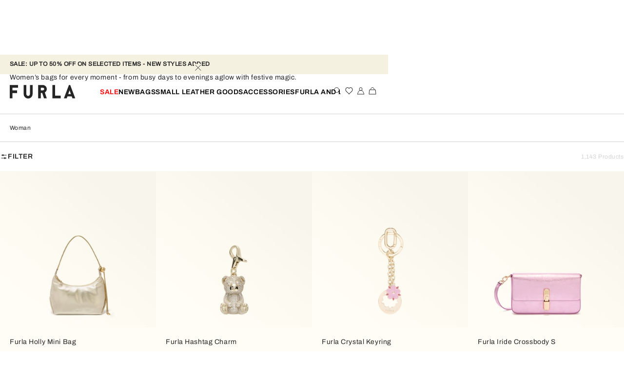

--- FILE ---
content_type: text/css; charset=utf8
request_url: https://www.furla.com/mobify/bundle/8844/3620.css
body_size: 2643
content:
.log-out{font-size:12px;text-transform:uppercase;letter-spacing:var(--text-small-uppercase-l-spacing)}
.LogoutButton__log-out--sUTBw{font-size:12px;text-transform:uppercase;letter-spacing:var(--text-small-uppercase-l-spacing)}
.MyAccountSidebar__my-account-sidebar--pSgGy{margin-block-end:1.25rem;margin-block-start:1.25rem;font-size:0.875rem;line-height:1.25rem;font-family:var(--font-third);letter-spacing:.04em;text-transform:uppercase;font-weight:600}@media(min-width: 576px){.MyAccountSidebar__my-account-sidebar--pSgGy{margin-block-end:0.625rem}}.MyAccountSidebar__my-account-sidebar__opacity--fjIQ9{color:var(--color-black-0_2)}.MyAccountSidebar__my-account-sidebar__opacity--fjIQ9 a,.MyAccountSidebar__my-account-sidebar__opacity--fjIQ9 button{color:var(--color-black-0_2);pointer-events:none}.MyAccountSidebar__my-account-sidebar--pSgGy.MyAccountSidebar__disabled--uY8HH{opacity:50%;pointer-events:none;user-select:none}.MyAccountSidebar__my-account-sidebar--pSgGy .my-account-link{position:relative;display:flex;align-items:center;margin-block-end:1.25rem;padding-inline-start:0;transition:all 500ms ease-in-out}.MyAccountSidebar__my-account-sidebar--pSgGy .my-account-link::after{width:0;height:0}.MyAccountSidebar__my-account-sidebar--pSgGy .my-account-link.active{padding-inline-start:0.9375rem}.MyAccountSidebar__my-account-sidebar--pSgGy .my-account-link.active::after{position:absolute;inset-block-start:50%;inset-inline-start:0%;transform:translate(calc(0% * var(--transform-x-sign)), -50%);content:"";width:0.375rem;height:0.375rem;background-color:var(--color-black);border-radius:50%}.MyAccountSidebar__my-account-sidebar--pSgGy .my-account-link[data-link="/newsletter-unsubscribe"]{display:none}.MyAccountSidebar__my-account-sidebar--pSgGy .my-account-sidebar__mob{position:relative;display:flex;border-top:1px solid var(--color-black);border-bottom:1px solid var(--color-black)}@media(min-width: 576px){.MyAccountSidebar__my-account-sidebar--pSgGy .my-account-sidebar__mob{display:none}}.MyAccountSidebar__my-account-sidebar--pSgGy .my-account-sidebar__mob svg{position:absolute;inset-block-start:50%;inset-inline-start:15px;transform:translateY(-50%)}.MyAccountSidebar__my-account-sidebar--pSgGy .my-account-sidebar__mob span{padding-block-start:1.25rem;padding-inline-end:0rem;padding-block-end:1.25rem;padding-inline-start:0rem;width:100%;text-align:center}.MyAccountSidebar__my-account-sidebar--pSgGy .my-account-sidebar__logout-btn{font-size:0.875rem;line-height:1.25rem;font-family:var(--font-third);letter-spacing:.04em;text-transform:uppercase;font-weight:600}.MyAccountSidebar__my-account-sidebar--pSgGy .my-account-sidebar__logout-btn:hover{background-color:var(--color-white);color:var(--color-black)}
.MyAccountLayout__my-account-layout__grid--ZNnPh{padding-block-start:0rem;padding-inline-end:0rem;padding-block-end:0rem;padding-inline-start:0rem;--bs-gutter-x: 0;margin-block-start:var(--header-height);overflow:hidden}@media(min-width: 576px){.MyAccountLayout__my-account-layout__grid--ZNnPh{padding-block-start:1.25rem;padding-inline-end:1.25rem;padding-block-end:1.25rem;padding-inline-start:1.25rem}}@media(max-width: 575px){.MyAccountLayout__my-account-layout__grid--ZNnPh{--bs-gutter-x: 0 !important}}.MyAccountLayout__my-account-layout__grid--ZNnPh .my-account-sidebar .log-out-button::after{display:none}.MyAccountLayout__my-account-layout__grid--ZNnPh .field-agree{margin-block-start:2rem;margin-inline-end:0rem;margin-block-end:2rem;margin-inline-start:0rem}@media(max-width: 576px){.MyAccountLayout__my-account-layout__grid--ZNnPh .field-agree{margin-block-start:1.25rem;margin-inline-end:0rem;margin-block-end:1.25rem;margin-inline-start:0rem}}.MyAccountLayout__my-account-layout__grid--ZNnPh .my-account-newsletter__description,.MyAccountLayout__my-account-layout__grid--ZNnPh .my-account-newsletter__form{padding-block-start:0rem;padding-inline-end:0rem;padding-block-end:0rem;padding-inline-start:0rem}.MyAccountLayout__my-account-layout__grid--ZNnPh .my-account-newsletter__description{font-size:0.875rem;line-height:1.25rem;font-family:var(--font-main);letter-spacing:.04em;text-transform:none;font-weight:400}.MyAccountLayout__my-account-layout__grid--ZNnPh .my-account-newsletter__form .my-account-newsletter__privacy-policy{font-size:0.75rem;line-height:1rem;font-family:var(--font-main);letter-spacing:.04em;text-transform:none;font-weight:400}.MyAccountLayout__my-account-layout__grid--ZNnPh .my-account-newsletter__form .my-account-newsletter__privacy-policy .text-black{text-decoration:underline}.MyAccountLayout__my-account-layout__grid--ZNnPh .my-account-newsletter__label{flex-direction:row;display:flex;display:-ms-flexbox;justify-content:flex-end;align-items:center;-ms-flex-flow:row-reverse nowrap;flex-flow:row-reverse nowrap;gap:10;margin-block-start:1.25rem}.MyAccountLayout__my-account-layout__grid--ZNnPh .my-account-newsletter__label>input[type=checkbox]{margin-block-start:0.625rem;margin-inline-end:0.9375rem;margin-block-end:0.625rem;margin-inline-start:0rem}.MyAccountLayout__my-account-layout__grid--ZNnPh .my-account-newsletter__label>input[type=checkbox]::after{width:20px;height:20px}@media(min-width: 576px){.MyAccountLayout__my-account-layout__grid--ZNnPh .loyalty__title{display:block}}.MyAccountLayout__my-account-layout__grid--ZNnPh .wishlist-header{margin-inline-start:0}.MyAccountLayout__my-account-layout__grid--ZNnPh .add-payment-card{padding-block-start:0rem;padding-inline-end:0rem;padding-block-end:0rem;padding-inline-start:0rem}.MyAccountLayout__my-account-layout__content--_dwnG{height:100%}.MyAccountLayout__my-account-layout__guest-content--xCxpZ{font-size:0.875rem;line-height:1.25rem;font-family:var(--font-main);letter-spacing:.04em;text-transform:none;font-weight:400;padding-block-start:0rem;padding-inline-end:0.9375rem;padding-block-end:0rem;padding-inline-start:0.9375rem;margin-block-end:1.25rem}@media(min-width: 576px){.MyAccountLayout__my-account-layout__guest-content--xCxpZ{padding:0}}
.MyAccountHeader__my-account-header--sIfqP{padding-block-start:1.25rem;padding-inline-end:1.25rem;padding-block-end:0rem;padding-inline-start:1.25rem}.MyAccountHeader__my-account-header__content--DUtO6{padding:1.25rem;position:relative;background-color:var(--color-black-0_2)}.MyAccountHeader__my-account-header__content--DUtO6 h1,.MyAccountHeader__my-account-header__content--DUtO6 span{font-size:0.875rem;line-height:1.25rem;font-family:var(--font-main);letter-spacing:.04em;text-transform:none;font-weight:400}.MyAccountHeader__my-account-header__user-name--dSN2G{font-size:1.25rem;line-height:1rem;font-family:var(--font-third);letter-spacing:.02em;text-transform:none;font-weight:600}
.MyAccountPersonalData__my-account-personal-data--JBFkK{position:relative}.MyAccountPersonalData__my-account-personal-data--JBFkK h4{padding-block-end:0.75rem}.MyAccountPersonalData__my-account-personal-data__grid--N9l3U{display:flex;flex-direction:column;gap:0.75rem;word-break:break-word;font-size:0.875rem;line-height:1.25rem;font-family:var(--font-main);letter-spacing:.04em;text-transform:none;font-weight:400}.MyAccountPersonalData__my-account-personal-data__grid--N9l3U .row:first-of-type{margin-block-end:1.25rem}.MyAccountPersonalData__my-account-personal-data__grid--N9l3U .row:first-of-type:last-of-type{margin-block-end:0}.MyAccountPersonalData__my-account-personal-data__grid--N9l3U .my-account-personal-data__attribute{display:flex;gap:0.375rem}.MyAccountPersonalData__my-account-personal-data__grid--N9l3U .my-account-personal-data__attribute span{font-size:0.875rem;line-height:1.25rem;font-family:var(--font-third);letter-spacing:.04em;text-transform:none;font-weight:600}.MyAccountPersonalData__my-account-personal-data__grid--N9l3U .my-account-personal-data__attribute h6{font-size:0.875rem;line-height:1.25rem;font-family:var(--font-main);letter-spacing:.04em;text-transform:none;font-weight:400}
.MyAccountWishlistContent__my-account-wishlist-content--CWdLY .my-account-wishlist-content__subtitle{font-size:1rem;line-height:19px;display:inline-flex;margin-block-end:10px}.MyAccountWishlistContent__my-account-wishlist-content--CWdLY .my-account-wishlist-content__button a{color:var(--color-white)}.MyAccountWishlistContent__my-account-wishlist-content--CWdLY .my-account-wishlist-content__button:hover a{color:var(--color-black)}.MyAccountWishlistContent__my-account-wishlist-content__items--PvGaa{display:flex;justify-content:flex-start;align-items:flex-end;gap:2px}.MyAccountWishlistContent__my-account-wishlist-content__image-link--GSznE{width:100%;max-width:90px}.my-account-wishlist-content .my-account-wishlist-content__items .MyAccountWishlistContent__my-account-wishlist-content__image-link--GSznE{margin:0}@media(min-width: 576px){.MyAccountWishlistContent__my-account-wishlist-content__image-link--GSznE{max-width:125px}}.MyAccountWishlistContent__my-account-wishlist-content__other-items--stQpC{font-size:0.875rem;line-height:17px;text-transform:none;letter-spacing:.01em;font-weight:700;font-family:var(--font-main)}
.MyAccountWishlist__my-account-wishlist--OW9wQ{position:relative}.MyAccountWishlist__my-account-wishlist--OW9wQ .my-account-wishlist-empty{font-size:0.875rem;line-height:1.25rem;font-family:var(--font-main);letter-spacing:.04em;text-transform:none;font-weight:400;display:flex;flex-direction:column}.MyAccountWishlist__my-account-wishlist--OW9wQ .my-account-wishlist-empty__favorites{display:inline-flex;font-size:0.875rem;line-height:1.25rem;font-family:var(--font-main);letter-spacing:.04em;text-transform:none;font-weight:400;margin-block-start:0.625rem;margin-inline-end:0rem;margin-block-end:0.625rem;margin-inline-start:0rem}.MyAccountWishlist__my-account-wishlist--OW9wQ .my-account-wishlist-empty__title{line-height:1.5625rem}.MyAccountWishlist__my-account-wishlist__heading--orwhC{display:flex;flex-direction:column;justify-content:flex-start;align-items:start;margin-block-end:1.25rem}.MyAccountWishlist__my-account-wishlist__heading--orwhC .number-block__number{color:var(--color-black);background-color:var(--color-white)}.MyAccountWishlist__my-account-wishlist__icon--r_soc{display:inline-flex;margin-block-end:1.25rem}.MyAccountWishlist__my-account-wishlist__items--Ge21d .skeleton-wrapper{width:70px;height:95px}.MyAccountWishlist__my-account-wishlist__tooltip--mGtQE{font-size:0.75rem;line-height:1rem;font-family:var(--font-main);letter-spacing:.04em;text-transform:none;font-weight:400}.MyAccountWishlist__my-account-wishlist__tooltip--mGtQE .tooltip-arrow{--tooltipBackground: var(--color-black)}.MyAccountWishlist__my-account-wishlist__tooltip--mGtQE .tooltip-container{padding-block-start:2.5rem;padding-inline-end:0.9375rem;padding-block-end:2.5rem;padding-inline-start:0.9375rem;--tooltipBorder: transparent;flex-direction:row;width:calc(100vw - 30px);background-color:var(--color-black);color:var(--color-white)}@media(min-width: 576px){.MyAccountWishlist__my-account-wishlist__tooltip--mGtQE .tooltip-container{width:100%;max-width:345px}}@media(max-width: 575px){.MyAccountWishlist__my-account-wishlist__tooltip--mGtQE .tooltip-container{inset-inline:-15px !important}}.MyAccountWishlist__my-account-wishlist__tooltip--mGtQE .tooltip-container button{margin:0;padding:0}.MyAccountWishlist__my-account-wishlist__tooltip--mGtQE .tooltip-container button:hover{background-color:var(--color-black);color:var(--color-white)}.MyAccountWishlist__my-account-wishlist__soldout--h32a6{flex:1;margin-inline-end:10px}
.MyAccountOrders__my-account-orders--RPc13{position:relative}.MyAccountOrders__my-account-orders-item__image--ZO1vz{max-width:90px}.MyAccountOrders__my-account-orders-item__image--ZO1vz.broken-link{padding-block-start:0}.MyAccountOrders__my-account-orders-item__products-image--MKCNT{display:flex;height:auto;gap:1px;margin-block-end:10px}.MyAccountOrders__my-account-orders-item__products-image--MKCNT .MyAccountOrders__skeleton-wrapper--Oh2HP{width:70px !important;height:95px !important}.MyAccountOrders__my-account-orders-item__products-image--MKCNT .MyAccountOrders__skeleton-wrapper--Oh2HP img{height:100%}.MyAccountOrders__my-account-orders-item--WNgyQ .my-account-orders-item{--bs-gutter-x: 0}.MyAccountOrders__my-account-orders-item--WNgyQ .my-account-orders-item__main{--bs-gutter-x: 0;font-size:13px;line-height:16px}.MyAccountOrders__my-account-orders-item--WNgyQ .my-account-orders-item__main__title{margin-block-end:5px;font-size:12px;line-height:15px;letter-spacing:var(--text-small-uppercase-l-spacing)}.MyAccountOrders__my-account-orders-item--WNgyQ .my-account-orders-item__cta{margin-block-start:20px;margin-block-end:0}.MyAccountOrders__my-account-orders__loader--jlGHD{font-size:0.875rem;line-height:1.25rem;font-family:var(--font-main);letter-spacing:.04em;text-transform:none;font-weight:400}.MyAccountOrders__my-account-orders__empty--D2scD{display:flex;flex-direction:column}.MyAccountOrders__my-account-orders__empty-subtitle--Tgeqq,.MyAccountOrders__my-account-orders__empty-title--rv1Vh{font-size:0.875rem;line-height:1.25rem;font-family:var(--font-main);letter-spacing:.04em;text-transform:none;font-weight:400;margin-block-start:0.3125rem;margin-inline-end:0rem;margin-block-end:0.3125rem;margin-inline-start:0rem}.MyAccountOrders__my-account-orders--RPc13 .my-account-orders-item__main{--bs-gutter-x: 0}.MyAccountOrders__my-account-orders--RPc13 .my-account-orders-item__main__title{font-size:0.75rem;line-height:1rem;font-family:var(--font-main);letter-spacing:.04em;text-transform:uppercase;font-weight:400}.MyAccountOrders__my-account-orders--RPc13 .my-account-orders-item__main__title .col-3{white-space:nowrap;overflow:hidden;text-overflow:ellipsis}.MyAccountOrders__my-account-orders--RPc13 .my-account-orders-item__value{font-size:0.75rem;line-height:1rem;font-family:var(--font-main);letter-spacing:.04em;text-transform:none;font-weight:400}
.MyAccountAddressesContent__my-account-addresses-content__title--Uc_J0{font-size:0.75rem;line-height:1rem;font-family:var(--font-main);letter-spacing:.04em;text-transform:none;font-weight:400}.MyAccountAddressesContent__address__ctas-cntr--ew37G{display:flex;display:-ms-flexbox;justify-content:space-between;align-items:center;-ms-flex-flow:row nowrap;flex-flow:row nowrap;gap:10px;width:100%;margin-block-end:10px}@media(min-width: 576px){.MyAccountAddressesContent__address__ctas-cntr--ew37G{width:auto}}.MyAccountAddressesContent__address__ctas-cntr--ew37G button{--button-padding: 10.5px 16px 9.5px;font-size:0.75rem;line-height:14px;letter-spacing:var(--text-small-uppercase-l-spacing);margin:0;height:45px;width:100%}@media(min-width: 576px){.MyAccountAddressesContent__address__ctas-cntr--ew37G button{height:35px;width:auto}}.address__button__edit,.address-delete-button__submit{margin-inline-end:0.625rem}.address__attributes{font-size:0.875rem;line-height:1.25rem;font-family:var(--font-main);letter-spacing:.04em;text-transform:none;font-weight:400;display:flex;flex-direction:column}.address__addressId{display:inline-block;max-width:18.75rem;text-overflow:ellipsis;overflow:hidden;margin-block-start:0.625rem;margin-inline-end:0rem;margin-block-end:0.625rem;margin-inline-start:0rem;font-size:0.875rem;line-height:17px;text-transform:none;letter-spacing:.01em;font-weight:700;font-family:var(--font-main)}.address__item{font-size:0.875rem;line-height:1.25rem;font-family:var(--font-main);letter-spacing:.04em;text-transform:none;font-weight:400;margin-block-end:0.125rem}.deletion button.address__button__edit{display:none}@media(min-width: 576px){.deletion button.address__button__edit{display:inline-flex}}.deletion .address-delete-button__discard{width:auto}
.my-account-address__empty-text{display:inline-flex;font-size:0.875rem;line-height:1.25rem;font-family:var(--font-main);letter-spacing:.04em;text-transform:none;font-weight:400}
.MyAccountAddresses__my-account-addresses--Vb8oV{position:relative}.MyAccountAddresses__my-account-addresses__heading--aprsw{display:flex;justify-content:left;flex-direction:column;align-items:start;margin-block-end:1.5rem}.MyAccountAddresses__my-account-addresses__addresses-counter--MLASi{margin-block-end:20px}
.NumberBlock__number-block__number--xsdOr{display:inline-flex;align-items:center;justify-content:center;min-height:1rem;min-width:1.3125rem;margin-inline-start:0.625rem;background-color:var(--color-black);color:var(--color-white);border-radius:0.6875rem;font-size:0.75rem;line-height:1rem;font-family:var(--font-main);letter-spacing:.04em;text-transform:none;font-weight:400}
.my-account-payment-methods-empty-text{display:block;font-size:0.875rem;line-height:1.25rem;font-family:var(--font-main);letter-spacing:.04em;text-transform:none;font-weight:400}
.my-account-payment-methods-filled{display:flex;flex-direction:column;row-gap:20px}.my-account-payment-methods-filled-button{margin:0}
.MyAccountPaymentMethods__ma-payment-methods--_nmNB{position:relative}.MyAccountPaymentMethods__ma-payment-methods__heading--bFtzL{display:flex;align-items:flex-start}.MyAccountPaymentMethods__ma-payment-methods__title--TIl8W{font-size:0.875rem;line-height:1.25rem;font-family:var(--font-main);letter-spacing:.04em;text-transform:none;font-weight:400}.MyAccountPaymentMethods__ma-payment-methods__content--euKZJ .my-account-payment-methods-empty>button[type=button]{letter-spacing:0}.MyAccountPaymentMethods__ma-payment-methods__content--euKZJ .my-account-payment-methods-filled{font-size:0.875rem;line-height:1.25rem;font-family:var(--font-main);letter-spacing:.04em;text-transform:none;font-weight:400}.MyAccountPaymentMethods__ma-payment-methods__content--euKZJ .my-account-payment-methods-filled .d-block{margin-block-end:0.3125rem}
.MyAccountSection__my-account__container--EZMdn{position:relative;border-block-end:1px solid var(--color-black-0_2);padding-block:2.5rem;margin-inline:1.25rem}.MyAccountSection__my-account__container--EZMdn h4{margin-block-end:1.25rem;font-size:0.875rem;line-height:1.25rem;font-family:var(--font-third);letter-spacing:.04em;text-transform:uppercase;font-weight:600}.MyAccountSection__my-account__container--EZMdn .store__credit{margin-block-end:0;padding-inline-start:0;padding-inline-end:0}


--- FILE ---
content_type: text/css; charset=utf8
request_url: https://www.furla.com/mobify/bundle/8844/6728.css
body_size: 29
content:
.password-input-block{position:relative}.password-input-block input{height:35px;font-size:0.75rem;line-height:14px}.password-input-block .show-hide-button{position:absolute;padding:0;margin:0;height:100%;inset-inline-end:1.25rem;inset-block-end:0;background-color:rgba(0,0,0,0);border:none}.password-input-block .show-hide-button:focus,.password-input-block .show-hide-button:hover{outline:none;border:none;background-color:rgba(0,0,0,0)}


--- FILE ---
content_type: text/css; charset=utf8
request_url: https://www.furla.com/mobify/bundle/8844/784.css
body_size: 1006
content:
.react-calendar{width:350px;max-width:100%;background:var(--color-white);border:1px solid #a0a096;font-family:Arial,Helvetica,sans-serif;line-height:1.125em}.react-calendar--doubleView{width:700px}.react-calendar--doubleView .react-calendar__viewContainer{display:flex;margin:-0.5em}.react-calendar--doubleView .react-calendar__viewContainer>*{width:50%;margin:.5em}.react-calendar,.react-calendar *,.react-calendar *::before,.react-calendar *::after{-moz-box-sizing:border-box;-webkit-box-sizing:border-box;box-sizing:border-box}.react-calendar button{margin:0;border:0;outline:none}.react-calendar button:enabled:hover{cursor:pointer}.react-calendar__navigation{display:flex;height:44px;margin-bottom:1em}.react-calendar__navigation button{min-width:44px;background:none}.react-calendar__navigation button:disabled{background-color:#f0f0f0}.react-calendar__navigation button:enabled:hover,.react-calendar__navigation button:enabled:focus{background-color:#e6e6e6}.react-calendar__month-view__weekdays{text-align:center;text-transform:uppercase;font-weight:bold;font-size:.75em}.react-calendar__month-view__weekdays__weekday{padding:.5em}.react-calendar__month-view__weekNumbers .react-calendar__tile{display:flex;align-items:center;justify-content:center;font-size:.75em;font-weight:bold}.react-calendar__month-view__days__day--weekend{color:#d10000}.react-calendar__month-view__days__day--neighboringMonth{color:#757575}.react-calendar__year-view .react-calendar__tile,.react-calendar__decade-view .react-calendar__tile,.react-calendar__century-view .react-calendar__tile{padding:2em .5em}.react-calendar__tile{max-width:100%;padding:10px 6.6667px;background:none;text-align:center;line-height:16px}.react-calendar__tile:disabled{background-color:#f0f0f0}.react-calendar__tile:enabled:hover,.react-calendar__tile:enabled:focus{background-color:#e6e6e6}.react-calendar__tile--now{background:#ffff76}.react-calendar__tile--now:enabled:hover,.react-calendar__tile--now:enabled:focus{background:#ffffa9}.react-calendar__tile--hasActive{background:#76baff}.react-calendar__tile--hasActive:enabled:hover,.react-calendar__tile--hasActive:enabled:focus{background:#a9d4ff}.react-calendar__tile--active{background:#006edc;color:var(--color-white)}.react-calendar__tile--active:enabled:hover,.react-calendar__tile--active:enabled:focus{background:#1087ff}.react-calendar--selectRange .react-calendar__tile--hover{background-color:#e6e6e6}
.calendar-wrap{position:absolute;inset-block-start:calc(100% + 1.25rem);inset-inline-start:0;background-color:var(--color-white);z-index:1}.react-calendar{width:100%;max-width:100%;border:1px solid var(--color-black-0_2)}@media(min-width: 577px){.react-calendar{width:21.5625rem}}.react-calendar button{font-size:0.75rem;line-height:1rem;font-family:var(--font-main);letter-spacing:.04em;text-transform:none;font-weight:400;margin:0;border:0;outline:none}.react-calendar button:enabled:hover{cursor:pointer}.react-calendar__navigation{position:relative;display:flex;height:3rem;background-color:var(--color-beige2)}.react-calendar__navigation__next2-button,.react-calendar__navigation__prev2-button{display:none}.react-calendar__navigation__next-button{inset-inline-end:0}.react-calendar__navigation__label{width:100%}.react-calendar__navigation button{font-size:0.875rem;line-height:1.25rem;font-family:var(--font-third);letter-spacing:.04em;text-transform:none;font-weight:600;min-width:2.75rem;background:none}.react-calendar__navigation button:disabled{opacity:.8;background-color:inherit}.react-calendar__navigation button:enabled:hover,.react-calendar__navigation button:enabled:focus{background-color:inherit}.react-calendar__month-view__days__day--weekend{color:inherit}.react-calendar__month-view__weekdays{text-align:center}.react-calendar__month-view__weekdays__weekday{display:flex;flex-direction:column;justify-content:center;aspect-ratio:1.2}.react-calendar__month-view__weekdays__weekday abbr[title]{font-size:0.875rem;line-height:1.25rem;font-family:var(--font-third);letter-spacing:.04em;text-transform:capitalize;font-weight:600;text-decoration:none}.react-calendar__month-view__weekdays__weekNumbers .react-calendar__tile{display:flex;align-items:center;justify-content:center}.react-calendar__month-view__weekdays__days__day--weekend{color:var(--color-black)}.react-calendar__month-view__weekdays__days__day--neighboringMonth{color:var(--color-black-0_2)}.react-calendar__year-view__months>button,.react-calendar__decade-view__years>button{flex:0 0 25% !important}.react-calendar__tile{max-width:100%;background:none;text-align:center;aspect-ratio:1.2}.react-calendar__tile:disabled{background-color:var(--color-blue-0_3)}@media(max-width: 991px){.react-calendar__tile.react-calendar__century-view__decades__decade{padding:0}}.react-calendar__tile:enabled:hover,.react-calendar__tile:enabled:focus{border:1px solid var(--color-black);background-color:inherit}.react-calendar__tile--now{border:1px solid var(--color-black)}.react-calendar__tile--now:enabled:hover,.react-calendar__tile--now:enabled:focus{border:1px solid var(--color-black)}.react-calendar__tile--now--hasActive{border:1px solid var(--color-black)}.react-calendar__tile--active{border:1px solid var(--color-black);color:var(--black-color)}.react-calendar--selectRange .react-calendar__tile--hover{background-color:#e6e6e6}


--- FILE ---
content_type: text/css; charset=utf8
request_url: https://www.furla.com/mobify/bundle/8844/436.css
body_size: 112
content:
.RegistrationBottomContent__registration-btm-content--waHNe{font-size:0.875rem;line-height:1.5rem;font-family:var(--font-main);letter-spacing:.04em;text-transform:none;font-weight:400}.RegistrationBottomContent__registration-btm-content__ul--OYIPR{padding-block-start:0rem;padding-inline-end:0rem;padding-block-end:0rem;padding-inline-start:0.625rem;list-style-type:"- "}.RegistrationBottomContent__registration-btm-content__p--C2me4{margin-block-end:2.5rem}.RegistrationBottomContent__registration-btm-content__p--C2me4:first-of-type{opacity:.8}.RegistrationBottomContent__registration-btm-content__p--C2me4 span{display:inline-block;margin-block-end:1.25rem}.RegistrationBottomContent__registration-btm-content__div--n7cmd{margin-block-end:2.5rem}.RegistrationBottomContent__registration-btm-content__div--n7cmd:first-of-type{opacity:.8}.RegistrationBottomContent__registration-btm-content__div--n7cmd span{display:inline-block;margin-block-end:1.25rem}


--- FILE ---
content_type: text/css; charset=utf8
request_url: https://www.furla.com/mobify/bundle/8844/pages-registration.css
body_size: 653
content:
@media(max-width: 576px){.registration__registration--utn3k{padding-block-start:0rem;padding-inline-end:1.25rem;padding-block-end:0rem;padding-inline-start:1.25rem}}.registration__registration__title--uSYgG{font-size:0.875rem;line-height:1.25rem;font-family:var(--font-third);letter-spacing:.04em;text-transform:uppercase;font-weight:600}@media(min-width: 577px){.registration__registration__title--uSYgG{margin-block-end:2.5rem}}@media(max-width: 576px){.registration__registration__title--uSYgG{margin-block-start:1.25rem;margin-block-end:1.25rem}}.registration__registration__form--ajZw6{padding:0;height:auto;border:none}.registration__registration__form--ajZw6 .container-fluid{--bs-gutter-x: 0}.registration__registration__form--ajZw6 .row{--bs-gutter-x: 0.5rem}.registration__registration__form--ajZw6 .row .field{margin-block-end:0}.registration__registration__form--ajZw6 .row .field.field-birthday+span.field__error{font-size:0.75rem;line-height:1rem;font-family:var(--font-main);letter-spacing:.04em;text-transform:none;font-weight:400;margin-block-start:0.5rem}.registration__registration__form--ajZw6 .row .field label,.registration__registration__form--ajZw6 .row .field input,.registration__registration__form--ajZw6 .row .field select{font-size:0.75rem;line-height:1rem;font-family:var(--font-main);letter-spacing:.04em;text-transform:none;font-weight:400;min-height:3rem}.registration__registration__form--ajZw6 .row .field label input:-webkit-autofill,.registration__registration__form--ajZw6 .row .field input input:-webkit-autofill,.registration__registration__form--ajZw6 .row .field select input:-webkit-autofill{-webkit-box-shadow:0 0 0 50px var(--color-white) inset}@media(min-width: 577px){.registration__registration__form--ajZw6 .row{margin-block-end:1.5rem}}.registration__registration__form--ajZw6 .row>div{margin-block-end:1rem}@media(max-width: 576px){.registration__registration__form--ajZw6 .row .field,.registration__registration__form--ajZw6 .row .dropdown{margin-block-end:1.5rem}.registration__registration__form--ajZw6 .row .field.field-birthday{margin-block-end:0}.registration__registration__form--ajZw6 .row .field.field-birthday+span.field__error{margin-block-start:0.5rem}}.registration__registration__form--ajZw6 .row select[name=country]+svg{inset-block-start:initial;inset-block-end:0.5rem}.registration__registration__form--ajZw6 .row select{border-radius:0}.registration__registration__form--ajZw6 .row .phone-field .fields-phone{display:flex;gap:0.5rem}@media(max-width: 576px){.registration__registration__form--ajZw6 .row .phone-field .fields-phone{flex-wrap:wrap}}.registration__registration__form--ajZw6 .row .phone-field .field-phone{flex-basis:40%}@media(max-width: 576px){.registration__registration__form--ajZw6 .row .phone-field .field-phone{flex-grow:1}}.registration__registration__form--ajZw6 .row .phone-field .field-phone .field__error{position:initial;transform:initial;margin-block-start:0.5rem}.registration__registration__form--ajZw6 .row .phone-field .field-phone input{width:100%;margin-block-end:0}.registration__registration__form--ajZw6 .row .phone-field .field-phoneCode{flex-basis:4.375rem;min-width:fit-content}.registration__registration__form--ajZw6 .row .phone-field .field-comment{display:none}.registration__registration__form--ajZw6 .row .phone-field .phone-label{display:none}.registration__registration__form--ajZw6 .row .phone-field .phoneCode-label__extended{position:absolute;font-size:0.75rem;line-height:1rem;font-family:var(--font-main);letter-spacing:.04em;text-transform:none;font-weight:400}.registration__registration__form--ajZw6 .row .phone-field .dropdown{padding-block-start:0.8125rem;padding-inline-end:1.25rem;padding-block-end:0.8125rem;padding-inline-start:1.25rem;align-self:flex-start;flex-basis:40%;min-height:3rem;margin-block-start:1.625rem;border:1px solid var(--color-black)}@media(max-width: 576px){.registration__registration__form--ajZw6 .row .phone-field .dropdown{flex-basis:100%}}.registration__registration__form--ajZw6 .row .phone-field .dropdown button{display:flex;justify-content:space-between;width:100%}.registration__registration__form--ajZw6 .row .phone-field .dropdown button::before{content:none}.registration__registration__form--ajZw6 .row .phone-field .dropdown__value{font-size:0.75rem;line-height:1rem;font-family:var(--font-main);letter-spacing:.04em;text-transform:none;font-weight:400}


--- FILE ---
content_type: text/css; charset=utf8
request_url: https://www.furla.com/mobify/bundle/8844/pages-sitemap.css
body_size: 367
content:
.sitemap__sitemap__heading--F1VRc{font-size:1.3125rem;text-transform:none}.sitemap__sitemap__title--hfMsP{font-size:1.125rem;font-weight:normal;margin-block-end:1.25rem;padding-block-start:0.625rem;padding-inline-end:0rem;padding-block-end:0rem;padding-inline-start:0.3125rem}.sitemap__sitemap__content--Lxh3j{margin-block-start:1.25rem;padding-inline:0.3125rem}.sitemap__sitemap__catalog_title--v2qpD{margin-block-end:0.625rem}.sitemap__sitemap__item--Z3eFr{margin-inline-start:0.9375rem}.sitemap__sitemap__item--Z3eFr h3,.sitemap__sitemap__item__link--bOh0S{display:block;width:fit-content;font-size:0.8125rem;text-transform:capitalize;color:var(--color-black);margin-block-end:0.3125rem;line-height:1.125rem;letter-spacing:inherit;font-weight:400;padding-block-start:0.25rem;padding-inline-end:0rem;padding-block-end:0.25rem;padding-inline-start:0rem;position:relative}.sitemap__sitemap__item--Z3eFr h3::before,.sitemap__sitemap__item__link--bOh0S::before{--hover-block-spacing: 0.1875rem;--hover-inline-spacing: 0}.sitemap__sitemap__item--Z3eFr h3::before,.sitemap__sitemap__item__link--bOh0S::before{content:"";position:absolute;height:1px;inset-block-end:0;inset-block-end:var(--hover-block-spacing);inset-inline-start:0;inset-inline-start:var(--hover-inline-spacing);inset-inline-end:0;inset-inline-end:var(--hover-inline-spacing);background-color:var(--color-black);transform:scaleX(0);transform-origin:left;transition:transform .6s cubic-bezier(0, 0.7, 0.3, 1)}.sitemap__sitemap__item--Z3eFr h3.sitemap__active--hqKVV,.sitemap__sitemap__item--Z3eFr h3:hover,.sitemap__sitemap__item__link--bOh0S.sitemap__active--hqKVV,.sitemap__sitemap__item__link--bOh0S:hover{color:var(--color-black)}.sitemap__sitemap__item--Z3eFr h3.sitemap__active--hqKVV::before,.sitemap__sitemap__item--Z3eFr h3:hover::before,.sitemap__sitemap__item__link--bOh0S.sitemap__active--hqKVV::before,.sitemap__sitemap__item__link--bOh0S:hover::before{transform:scaleX(1)}


--- FILE ---
content_type: text/css; charset=utf8
request_url: https://www.furla.com/mobify/bundle/8844/6140.css
body_size: 1448
content:
.WishlistHeader__wishlist-header--JThLh{display:flex;flex-direction:column;align-items:baseline;padding-block-start:0rem;padding-inline-end:1.25rem;padding-block-end:1.25rem;padding-inline-start:1.25rem}@media(min-width: 992px){.WishlistHeader__wishlist-header--JThLh{margin-block-start:1.25rem;margin-inline-end:0rem;margin-block-end:1.25rem;margin-inline-start:0rem;padding-inline-start:0}}.WishlistHeader__wishlist-header__title--f7c03{font-size:0.875rem;line-height:1.25rem;font-family:var(--font-third);letter-spacing:.04em;text-transform:uppercase;font-weight:600;margin-block-end:0.75rem}
.WishlistGrid__wishlist-grid--obaAK{display:grid;grid-template-columns:repeat(6, 1fr)}@media(max-width: 575px){.WishlistGrid__wishlist-grid--obaAK{grid-template-columns:repeat(2, 1fr)}}.WishlistGrid__wishlist-grid--obaAK .wishlist-tile-wrapper{display:flex;flex-direction:column;justify-content:space-between;width:auto;overflow:hidden;background-color:var(--color-beige1)}.WishlistGrid__wishlist-grid--obaAK .wishlist-tile-wrapper .product-tile .action-btn-hover .add-to-cart__button-wrap{display:none}.WishlistGrid__wishlist-grid--obaAK .wishlist-tile-wrapper .product-tile .action-btn-hover .add-to-wishlist-button{width:1.5rem;height:1.5rem;inset-block-start:0.75rem;background-color:var(--color-white)}.WishlistGrid__wishlist-grid--obaAK .wishlist-tile-wrapper .product-tile .action-btn-hover .add-to-wishlist-button span svg{width:0.75rem;height:0.75rem}.WishlistGrid__wishlist-grid--obaAK .wishlist-tile-wrapper .product-tile-wrapper{justify-content:flex-start;padding-block-end:0}.WishlistGrid__wishlist-grid--obaAK .wishlist-tile-wrapper .product-tile-wrapper .product-tile-inner-wrapper{display:none}.WishlistGrid__wishlist-grid--obaAK .wishlist-tile-wrapper .product-wishlist-details{display:flex;flex-direction:column;gap:0.5rem;padding-block-start:1.25rem;padding-inline-end:0.625rem;padding-block-end:1.25rem;padding-inline-start:0.625rem}@media(min-width: 992px){.WishlistGrid__wishlist-grid--obaAK .wishlist-tile-wrapper .product-wishlist-details{padding-block-start:auto;padding-inline-end:1.25rem;padding-block-end:auto;padding-inline-start:1.25rem}}.WishlistGrid__wishlist-grid--obaAK .wishlist-tile-wrapper .product-wishlist-details__color,.WishlistGrid__wishlist-grid--obaAK .wishlist-tile-wrapper .product-wishlist-details__size{font-size:0.75rem;line-height:1rem;font-family:var(--font-main);letter-spacing:.04em;text-transform:none;font-weight:400}.WishlistGrid__wishlist-grid--obaAK .wishlist-tile-wrapper .product-wishlist-details__color span,.WishlistGrid__wishlist-grid--obaAK .wishlist-tile-wrapper .product-wishlist-details__size span{font-size:0.75rem;line-height:1rem;font-family:var(--font-third);letter-spacing:.04em;text-transform:none;font-weight:600}.WishlistGrid__wishlist-grid--obaAK .wishlist-tile-wrapper .add-to-cart__button-wrap{padding-block-start:0rem;padding-inline-end:0rem;padding-block-end:1.25rem;padding-inline-start:0rem}@media(min-width: 992px){.WishlistGrid__wishlist-grid--obaAK .wishlist-tile-wrapper .add-to-cart__button-wrap{padding-block-start:0rem;padding-inline-end:0.625rem;padding-block-end:0.75rem;padding-inline-start:0.625rem}}.WishlistGrid__wishlist-grid--obaAK .wishlist-tile-wrapper .add-to-cart__button-wrap button{display:flex;justify-content:center;width:100%}.WishlistGrid__wishlist-grid--obaAK .wishlist-tile-wrapper .add-to-cart__button-wrap button span{font-size:0.75rem;line-height:1rem;font-family:var(--font-main);letter-spacing:.04em;text-transform:none;font-weight:400}.WishlistGrid__wishlist-grid--obaAK .products-grid{margin-block-end:4.0625rem}@media(max-width: 576px){.WishlistGrid__wishlist-grid--obaAK .products-grid{grid-gap:20px 1px}}.WishlistGrid__wishlist-grid--obaAK .products-grid .notify-me,.WishlistGrid__wishlist-grid--obaAK .products-grid .notify-me a{color:var(--color-grey2)}.WishlistGrid__wishlist-tile--tRRrT{display:flex;flex-direction:column}.WishlistGrid__wishlist-tile--tRRrT section{flex:1}@media(max-width: 576px){.WishlistGrid__wishlist-tile--tRRrT .add-to-cart__button-wrap button{width:100%}}
.SharedWishlistForm__shared-wishlist-form-wrapper--LNsmY .verify-form{padding-block-start:1.25rem;padding-inline-end:1.25rem;padding-block-end:1.25rem;padding-inline-start:1.25rem;height:auto;margin-block-start:1.25rem;border:none}@media(min-width: 992px){.SharedWishlistForm__shared-wishlist-form-wrapper--LNsmY .verify-form{padding-block-start:auto;padding-inline-end:0rem;padding-block-end:auto;padding-inline-start:0rem}}.SharedWishlistForm__shared-wishlist-form-wrapper--LNsmY .verify-form .search-title-text{margin-block-end:1.25rem;font-size:0.875rem;line-height:1.25rem;font-family:var(--font-third);letter-spacing:.04em;text-transform:uppercase;font-weight:600}.SharedWishlistForm__shared-wishlist-form-wrapper--LNsmY .verify-form .field-wrapper button{width:100%}.SharedWishlistForm__shared-wishlist-form-wrapper--LNsmY .verify-form .field-wrapper .field input{font-size:0.75rem;line-height:1rem;font-family:var(--font-main);letter-spacing:.04em;text-transform:none;font-weight:400}@media(min-width: 992px){.SharedWishlistForm__shared-wishlist-form-wrapper--LNsmY .verify-form .field-wrapper{display:grid;width:43.75rem;padding:0;grid-template-columns:1fr 1fr;border:none;gap:0.75rem}.SharedWishlistForm__shared-wishlist-form-wrapper--LNsmY .verify-form .field-wrapper button{margin:0;height:2.75rem;font-size:0.75rem;line-height:1rem;font-family:var(--font-main);letter-spacing:.04em;text-transform:none;font-weight:400}}.SharedWishlistForm__shared-wishlist-form-wrapper--LNsmY .SharedWishlistForm__shared-wishlist-form__search-results--muhk8{font-size:0.875rem;line-height:1.25rem;font-family:var(--font-main);letter-spacing:.04em;text-transform:none;font-weight:400;padding:1.25rem}@media(min-width: 992px){.SharedWishlistForm__shared-wishlist-form-wrapper--LNsmY .SharedWishlistForm__shared-wishlist-form__search-results--muhk8{padding:0}}.SharedWishlistForm__shared-wishlist-form-wrapper--LNsmY .SharedWishlistForm__shared-wishlist-form__search-results_title--UvqaC{font-size:0.875rem;line-height:1.25rem;font-family:var(--font-third);letter-spacing:.04em;text-transform:none;font-weight:600;margin-block-end:1rem}.SharedWishlistForm__shared-wishlist-form-wrapper--LNsmY .SharedWishlistForm__shared-wishlist-form__search-results_link--diY2I{margin-inline-start:1rem;text-decoration:underline}
.wishlist-content__recommendations{margin-block-start:2.5rem}@media(min-width: 992px){.wishlist-content__recommendations{margin-block-start:4.375rem}}.wishlist-content__recommendations .recently__viewed{margin:0;border:none}.wishlist-content__recommendations .recently__viewed-wrapper{display:grid;grid-template-columns:repeat(2, 1fr);background-color:rgba(0,0,0,0)}@media(min-width: 992px){.wishlist-content__recommendations .recently__viewed-wrapper{grid-template-columns:repeat(6, 1fr);gap:0}}.wishlist-content__recommendations .recently__viewed-wrapper .product-tile{width:100%}.wishlist-content__recommendations .recently__viewed-wrapper .product-tile .action-btn-hover .add-to-cart__button-wrap button{width:1.5rem;height:1.5rem}.wishlist-content__recommendations .recently__viewed-wrapper .product-tile .action-btn-hover .add-to-cart__button-wrap button span svg{width:0.75rem;height:0.75rem}.wishlist-content__recommendations .recently__viewed-wrapper .product-tile .action-btn-hover .add-to-wishlist-button{width:1.5rem;height:1.5rem;inset-block-start:3rem}.wishlist-content__recommendations .recently__viewed-wrapper .product-tile .action-btn-hover .add-to-wishlist-button span svg{width:0.75rem;height:0.75rem}.wishlist-content__recommendations .recently__viewed .heading{padding-block-start:1.25rem;font-size:0.875rem;line-height:1.25rem;font-family:var(--font-third);letter-spacing:.04em;text-transform:none;font-weight:600}@media(min-width: 992px){.wishlist-content__recommendations .recently__viewed{border-block-start:1px solid var(--color-grey1)}.wishlist-content__recommendations .recently__viewed .heading{margin-inline-start:1.25rem;font-size:1rem;line-height:1.25rem;font-family:var(--font-third);letter-spacing:.02em;text-transform:none;font-weight:600}}.wishlist-content__recommendations .recently__viewed .product-tile-wrapper{background-color:var(--color-beige1)}.wishlist-content__wrapper .continue-shopping-btn{display:block;margin-block-start:0rem;margin-inline-end:1.25rem;margin-block-end:0rem;margin-inline-start:1.25rem}@media(min-width: 992px){.wishlist-content__wrapper{margin:0}.wishlist-content__wrapper .continue-shopping-btn{width:21.875rem;margin:0}}.WishlistContent__wishlist-grid-wrapper--TIQRA{display:flex;gap:2.5rem;margin-block-start:0rem;margin-inline-end:1.25rem;margin-block-end:0rem;margin-inline-start:1.25rem}@media(min-width: 992px){.WishlistContent__wishlist-grid-wrapper--TIQRA{margin:0}}.WishlistContent__wishlist-grid-wrapper__clipboard--bGOGD{display:flex;align-items:center;flex-direction:column;width:fit-content;gap:0.3125rem}.WishlistContent__wishlist-grid-wrapper--TIQRA .WishlistContent__clipboard-button--K8Wml,.WishlistContent__wishlist-grid-wrapper--TIQRA .WishlistContent__share-to-button--Zewnh{width:2.5rem;height:2.5rem;margin:0;background-color:var(--color-beige2);border-radius:50%;transition:0s background-color}.WishlistContent__wishlist-grid-wrapper--TIQRA .WishlistContent__clipboard-button--K8Wml:hover,.WishlistContent__wishlist-grid-wrapper--TIQRA .WishlistContent__share-to-button--Zewnh:hover{background-color:var(--color-beige2)}.WishlistContent__wishlist-grid-wrapper--TIQRA .WishlistContent__clipboard-button--K8Wml:active,.WishlistContent__wishlist-grid-wrapper--TIQRA .WishlistContent__share-to-button--Zewnh:active{background-color:var(--color-white)}@media(min-width: 992px){.WishlistContent__wishlist-grid-wrapper--TIQRA .WishlistContent__clipboard-button--K8Wml,.WishlistContent__wishlist-grid-wrapper--TIQRA .WishlistContent__share-to-button--Zewnh{background-color:var(--color-beige2);transition:none}.WishlistContent__wishlist-grid-wrapper--TIQRA .WishlistContent__clipboard-button--K8Wml:hover,.WishlistContent__wishlist-grid-wrapper--TIQRA .WishlistContent__share-to-button--Zewnh:hover{background-color:var(--color-white);border:1px solid var(--color-black)}}.WishlistContent__wishlist-grid--HyKcV .WishlistContent__public-wishlist-header--r4ogb{display:flex;justify-content:space-between;align-items:center;padding:1.25rem}@media(min-width: 992px){.WishlistContent__wishlist-grid--HyKcV .WishlistContent__public-wishlist-header--r4ogb{width:21.875rem;padding-block-start:2.5rem;padding-inline-end:0rem;padding-block-end:auto;padding-inline-start:0rem}}.WishlistContent__wishlist-grid--HyKcV .WishlistContent__public-wishlist-header--r4ogb span{font-size:0.875rem;line-height:1.25rem;font-family:var(--font-third);letter-spacing:.04em;text-transform:uppercase;font-weight:600}.WishlistContent__wishlist-grid--HyKcV .WishlistContent__public-wishlist-header--r4ogb .public-wishlist-button,.WishlistContent__wishlist-grid--HyKcV .WishlistContent__public-wishlist-header--r4ogb .private-wishlist-button{display:flex;width:2.125rem;padding:1px;border-radius:2.5rem}.WishlistContent__wishlist-grid--HyKcV .WishlistContent__public-wishlist-header--r4ogb .public-wishlist-button span,.WishlistContent__wishlist-grid--HyKcV .WishlistContent__public-wishlist-header--r4ogb .private-wishlist-button span{display:flex}.WishlistContent__wishlist-grid--HyKcV .WishlistContent__public-wishlist-header--r4ogb .public-wishlist-button{justify-content:flex-start;background-color:var(--color-blue-0_3)}.WishlistContent__wishlist-grid--HyKcV .WishlistContent__public-wishlist-header--r4ogb .public-wishlist-button:hover{background-color:var(--color-blue-0_3)}.WishlistContent__wishlist-grid--HyKcV .WishlistContent__public-wishlist-header--r4ogb .private-wishlist-button{justify-content:flex-end;background-color:var(--color-blue)}.WishlistContent__wishlist-grid--HyKcV .WishlistContent__public-wishlist-header--r4ogb .private-wishlist-button:hover{background-color:var(--color-blue)}


--- FILE ---
content_type: text/css; charset=utf8
request_url: https://www.furla.com/mobify/bundle/8844/pages-my-account-wishlist.css
body_size: -85
content:
.wishlist__wishlist--m1YpN{margin-block-start:var(--header-height);padding-inline-start:1.25rem;padding-inline-end:1.25rem}


--- FILE ---
content_type: application/javascript; charset=utf8
request_url: https://www.furla.com/mobify/bundle/8844/6140.js
body_size: 2622
content:
"use strict";(self.__LOADABLE_LOADED_CHUNKS__=self.__LOADABLE_LOADED_CHUNKS__||[]).push([[6140],{16140:(e,t,s)=>{s.d(t,{sb:()=>C,U1:()=>D,sl:()=>_,YX:()=>d});var a=s(8108),i=s(42512),r=s(76664),l=s.n(r),n=s(81356),o=s(20412),m=s(10360);const h=(0,m.Os)({header:{id:"wishlist.header",defaultMessage:[{type:0,value:"Your Wishlist"}]},amount:{id:"wishlist.amount",defaultMessage:[{type:6,value:"amount",options:{one:{value:[{type:0,value:"Item"}]},other:{value:[{type:0,value:"Items"}]}},offset:0,pluralType:"cardinal"}]}}),c={"wishlist-header":"WishlistHeader__wishlist-header--JThLh","wishlist-header__title":"WishlistHeader__wishlist-header__title--f7c03"},d=({wishlistItemsLength:e})=>{(0,n.c)(c);const t=(0,i.c)();return a.createElement("div",{className:l()(c["wishlist-header"],"wishlist-header")},a.createElement(o.c,{variant:"h3",classNames:c["wishlist-header__title"]},t.formatMessage(h.header)),a.createElement("span",null,e," ",t.formatMessage(h.amount,{amount:e})))};var u=s(85960),p=s(41820),g=s(83528),f=s(48056);const w={"wishlist-grid":"WishlistGrid__wishlist-grid--obaAK","wishlist-tile":"WishlistGrid__wishlist-tile--tRRrT"},_=()=>{var e,t;(0,n.c)(w);const s=(0,u.Oe)(),{managerRepository:i}=(0,p.w)(),r=i.getProductsMgr(),l=(0,u.Mj)(null!==(e=s.items)&&void 0!==e&&e.length?s.items.map((e=>e.productId)):[]),o=(0,u.Mj)(null!==(t=s.items)&&void 0!==t&&t.length?s.items.map((e=>{return e.c_variationGroupId?e.c_variationGroupId:(t=e.productId,r.getProduct(t).getVariationGroupId());var t})):[]);return a.createElement("div",{className:w["wishlist-grid"]},l.length&&l.map(((e,t)=>a.createElement("div",{className:"wishlist-tile-wrapper",key:e.getProductId()},a.createElement(f.c,{type:g.IN.WISHLIST,position:t,sourceSpecification:"wishlist",variant:e,product:o[t]}))))||null)};var v=s(72448),E=s(51440),N=s(85556),y=s(68452),M=s(11744),b=s(33800),W=s(52052),I=s(27832),L=s(68976);const S=(0,m.Os)({title:{id:"sharedWishlist.title",defaultMessage:[{type:0,value:"Wishlist"}]},continue:{id:"sharedWishlist.continue",defaultMessage:[{type:0,value:"Continue shopping"}]},notFound:{id:"sharedWishlist.notFound",defaultMessage:[{type:0,value:"The wishlist you are looking for doesn't exist"}]},searchTitle:{id:"sharedWishlist.searchTitle",defaultMessage:[{type:0,value:"SEARCH FOR SOMEONE'S WISHLIST"}]},result:{id:"sharedWishlist.result",defaultMessage:[{type:0,value:"RESULT"}]},viewResult:{id:"sharedWishlist.viewResult",defaultMessage:[{type:0,value:"View"}]},firstNamePlaceholder:{id:"forms.fields.firstName.placeholder",defaultMessage:[{type:0,value:"First Name"}]},firstNameErrorRequired:{id:"forms.fields.firstName.error.required",defaultMessage:[{type:0,value:"The first name field is required"}]},lastNamePlaceholder:{id:"forms.fields.lastName.placeholder",defaultMessage:[{type:0,value:"Last Name"}]},lastNameErrorRequired:{id:"forms.fields.lastName.error.required",defaultMessage:[{type:0,value:"The last name field is required"}]},emailPlaceholder:{id:"sharedWishlist.form.email.placeholder",defaultMessage:[{type:0,value:"Email address"}]},emailErrorInvalid:{id:"forms.fields.email.error.invalid",defaultMessage:[{type:0,value:"Invalid email format"}]},emailErrorRequired:{id:"forms.fields.email.error.required",defaultMessage:[{type:0,value:"Invalid email format"}]},submitButton:{id:"sharedWishlist.form.find",defaultMessage:[{type:0,value:"Find"}]}}),k={"shared-wishlist-form-wrapper":"SharedWishlistForm__shared-wishlist-form-wrapper--LNsmY","shared-wishlist-form__search-results":"SharedWishlistForm__shared-wishlist-form__search-results--muhk8","shared-wishlist-form__search-results_title":"SharedWishlistForm__shared-wishlist-form__search-results_title--UvqaC","shared-wishlist-form__search-results_link":"SharedWishlistForm__shared-wishlist-form__search-results_link--diY2I"},P=()=>{(0,n.c)(k);const e=(0,i.c)(),{managerRepository:t}=(0,p.w)(),s=t.getCommerceApi(),[r,l]=(0,a.useState)(null),[m,h]=(0,a.useState)(null),[c,d]=(0,a.useState)(null),u=(0,v.sv)((0,v.WA)(t.getLocalesMgr().updateLinkWithLocale("showotherwishlist"),{WishListID:r}));return a.createElement("div",{className:k["shared-wishlist-form-wrapper"]},a.createElement(y.QF,{onSubmit:e=>{s.shopperCustomers.getPublicProductListsBySearchTerm({parameters:{firstName:e.firstName,lastName:e.lastName,email:e.email}}).then((t=>{h(!0),d(`${e.firstName} ${e.lastName}`),t.total?l(t.data[0].c_wishlistId):l(null)}))},render:({handleSubmit:t,values:s,hasValidationErrors:i,submitting:r})=>a.createElement(L.c,{onSubmit:t},a.createElement("div",{className:"search-title-text"},a.createElement("span",null,e.formatMessage(S.searchTitle))),a.createElement("div",{className:"field-wrapper"},a.createElement(b.c,{name:"firstName",type:"text",component:"input",placeholder:e.formatMessage(S.firstNamePlaceholder),validation:[{rule:M.cp.isNotEmpty,errorMessage:e.formatMessage(S.firstNameErrorRequired)}]}),a.createElement(b.c,{name:"lastName",type:"text",component:"input",placeholder:e.formatMessage(S.lastNamePlaceholder),validation:[{rule:M.cp.isNotEmpty,errorMessage:e.formatMessage(S.lastNameErrorRequired)}]}),a.createElement(b.c,{name:"email",type:"email",component:"input",placeholder:e.formatMessage(S.emailPlaceholder),validation:[{rule:M.cp.isNotEmpty,errorMessage:e.formatMessage(S.emailErrorRequired)},{rule:M.cp.isEmail,errorMessage:e.formatMessage(S.emailErrorInvalid)}]}),a.createElement(I.q,{variant:"primary",type:"submit",fixed:!0,disabled:!s.lastName||!s.firstName||!s.email||r||i},e.formatMessage(S.submitButton))))}),m&&a.createElement("div",{className:k["shared-wishlist-form__search-results"]},a.createElement(o.c,{variant:"h3",classNames:k["shared-wishlist-form__search-results_title"]},e.formatMessage(S.result)),r?a.createElement(a.Fragment,null,a.createElement(o.c,{variant:"span",classNames:k["shared-wishlist-form__search-results_customer-name"]},c),a.createElement(W.c,{to:u,className:k["shared-wishlist-form__search-results_link"]},e.formatMessage(S.viewResult))):a.createElement(o.c,{variant:"p"},e.formatMessage(S.notFound))))};P.getTemplateName=()=>"shared-wishlist";const C=P,T=(0,m.Os)({emptyProducts:{id:"flyout.myAccount.wishlist.emptyWishlist",defaultMessage:[{type:0,value:"Your wishlist is empty."}]},makePublic:{id:"flyout.myAccount.wishlist.makePublic",defaultMessage:[{type:0,value:"Make Public"}]},continueShopping:{id:"sharedWishlist.continue",defaultMessage:[{type:0,value:"Continue shopping"}]},wishlistPublic:{id:"sharedWishlist.wishlistPublic",default:"Make your wishlist public"},copyLink:{id:"sharedWishlist.copyLink",default:"Copy link"},shareTo:{id:"sharedWishlist.shareTo",default:"Share to..."}}),R={"wishlist-grid-wrapper":"WishlistContent__wishlist-grid-wrapper--TIQRA","wishlist-grid-wrapper__clipboard":"WishlistContent__wishlist-grid-wrapper__clipboard--bGOGD","clipboard-button":"WishlistContent__clipboard-button--K8Wml","share-to-button":"WishlistContent__share-to-button--Zewnh","wishlist-grid":"WishlistContent__wishlist-grid--HyKcV","public-wishlist-header":"WishlistContent__public-wishlist-header--r4ogb"},A=()=>{var e;(0,n.c)(R);const{managerRepository:t}=(0,p.w)(),s=(0,u.Oe)(),r=null===(e=s.items)||void 0===e?void 0:e.length,l=(0,i.c)(),o=(0,u.AF)(),m=(0,v.sv)((0,v.WA)(t.getLocalesMgr().updateLinkWithLocale("showotherwishlist"),{WishListID:s.productListId})),h=(0,a.useCallback)((e=>{navigator.share?navigator.share({title:"Wishlist",url:e}).catch(console.error):(o.setUI({shareWishlistSlug:e}),t.getPopupsMgr().openPopup("shareWishlist"))}),[]);return!!r&&a.createElement("div",{className:R["wishlist-grid"]},a.createElement("div",{className:R["public-wishlist-header"]},a.createElement("span",null,l.formatMessage(T.wishlistPublic)),s.isPublic?a.createElement(N.c,{classNames:"private-wishlist-button",variant:"anything",onClick:()=>{s.makePrivate()}},a.createElement(E.GW,{name:"circle",width:16,height:16})):a.createElement(N.c,{classNames:"public-wishlist-button",variant:"anything",onClick:()=>{s.makePublic()}},a.createElement(E.GW,{name:"circle-dark",width:16,height:16}))),s.isPublic&&a.createElement(a.Fragment,null,a.createElement("div",{className:R["wishlist-grid-wrapper"]},a.createElement("div",{className:R["wishlist-grid-wrapper__clipboard"]},a.createElement(N.c,{onClick:()=>{navigator.clipboard.writeText(m)},variant:"anything",classNames:R["clipboard-button"]},a.createElement(E.GW,{name:"link",width:16,height:16})),a.createElement("span",null,l.formatMessage(T.copyLink))),a.createElement("div",{className:R["wishlist-grid-wrapper__clipboard"]},a.createElement(N.c,{onClick:()=>h(m),variant:"anything",classNames:R["share-to-button"]},a.createElement(E.GW,{name:"share",width:16,height:16})),a.createElement("span",null,l.formatMessage(T.shareTo))))),a.createElement(C,null))};var F=s(97626),O=s(33464),q=s(38004);const G=()=>{const e=(0,i.c)();return a.createElement("div",{className:"wishlist-content__wrapper"},a.createElement(N.c,{url:"/",variant:"primary",classNames:"continue-shopping-btn"},e.formatMessage(T.continueShopping)),a.createElement("div",{className:"wishlist-content__recommendations"},a.createElement(F.c,{providerId:q.I.EINSTEIN,type:q.E.RECENTLY_VIEWED,recommendationComponent:O.c,enableCarousel:!1,maxItems:6})))},D=()=>{var e;(0,n.c)(R);const t=null===(e=(0,u.Oe)().items)||void 0===e?void 0:e.length;return a.createElement("div",{className:R["wishlist-content"]},a.createElement(d,{wishlistItemsLength:t}),a.createElement(_,null),!t&&a.createElement(G,null),a.createElement(A,null))}}}]);

--- FILE ---
content_type: application/javascript; charset=utf8
request_url: https://www.furla.com/mobify/bundle/8844/pages-sitemap.js
body_size: 1338
content:
"use strict";(self.__LOADABLE_LOADED_CHUNKS__=self.__LOADABLE_LOADED_CHUNKS__||[]).push([[9116],{39610:(e,t,a)=>{a.r(t),a.d(t,{default:()=>E});var i=a(4832),l=a(8108),s=a(42512),n=a(76664),o=a.n(n),r=a(81356),m=a(65084),c=a(52052),p=a(85960),_=a(59328);const d=(0,a(10360).Os)({siteMapTitle:{id:"sitemap.pageTitle",defaultMessage:[{type:0,value:"Site Map"}]},siteMapDescription:{id:"sitemap.description",defaultMessage:[{type:0,value:"Site Map"}]},pageCollectionTitle:{id:"sitemap.pageCollectionTitle",defaultMessage:[{type:0,value:"Editorial pages"}]},categoriesCollectionTitle:{id:"sitemap.categoriesCollectionTitle",defaultMessage:[{type:0,value:"Catalog"}]}}),g={sitemap__heading:"sitemap__sitemap__heading--F1VRc",sitemap__title:"sitemap__sitemap__title--hfMsP",sitemap__content:"sitemap__sitemap__content--Lxh3j",sitemap__catalog_title:"sitemap__sitemap__catalog_title--v2qpD",sitemap__item:"sitemap__sitemap__item--Z3eFr",sitemap__item__link:"sitemap__sitemap__item__link--bOh0S",active:"sitemap__active--hqKVV"},u=({category:e,isFirstLevel:t})=>{(0,r.c)(g);const a=l.createElement(c.c,{className:g.sitemap__item__link,to:e.getUrl()},e.getName()||e.getId());return l.createElement("li",{className:o()("has-sub-list",g.sitemap__item),key:e.getId()},t?l.createElement("h3",null,a):a,e.getSubCategories()&&e.getSubCategories().length>0?l.createElement("ul",{className:o()("sub")},e.getSubCategories().filter((e=>!e.isNoIndex()&&!e.isExcludedFromSiteMapPage())).map((e=>l.createElement(u,{key:e.getId(),category:e})))):null)},v=u,f=({data:e})=>{(0,r.c)(g);const t=(0,s.c)(),a=(0,p.eo)().getCategory("root").getSubCategories(),i=(0,l.useMemo)((()=>null==e?void 0:e.sort(((e,t)=>{var a,i,l,s;return null===(a=e.fields)||void 0===a||null===(i=a.internalTitle)||void 0===i?void 0:i.toLowerCase().localeCompare(null===(l=t.fields)||void 0===l||null===(s=l.internalTitle)||void 0===s?void 0:s.toLowerCase())})).filter((e=>{var t,a,i,l;return!(null!==(t=e.fields)&&void 0!==t&&null!==(a=t.seo)&&void 0!==a&&null!==(i=a.fields)&&void 0!==i&&null!==(l=i.pageMetaTags)&&void 0!==l&&l.find((e=>{var t,a;return"robots"===(null===(t=e.fields)||void 0===t?void 0:t.ID)&&(null===(a=e.fields)||void 0===a?void 0:a.content.includes("noindex"))})))}))),[e]);return l.createElement(_.c,{fluid:!0,classNames:g.sitemap},l.createElement(_.c.Row,null,l.createElement("h1",{className:g.sitemap__heading},t.formatMessage(d.siteMapTitle))),l.createElement(_.c.Row,{classNames:g.sitemap__content},l.createElement(_.c.Column,{sm:12,md:6},l.createElement("h2",{className:g.sitemap__title},t.formatMessage(d.categoriesCollectionTitle)),l.createElement("ul",{className:o()("navigation has-multi-sub-lists root")},(null==a?void 0:a.length)>0&&a.filter((e=>!e.isNoIndex()&&!e.isExcludedFromSiteMapPage())).map((e=>l.createElement(v,{key:e.getId(),category:e,isFirstLevel:!0}))))),l.createElement(_.c.Column,{sm:12,md:6},l.createElement("h2",{className:g.sitemap__title},t.formatMessage(d.pageCollectionTitle)),l.createElement("ul",null,(null==i?void 0:i.length)>0?i.map((e=>e.fields?l.createElement("li",{className:g.sitemap__item,key:e.fields.slug},l.createElement(c.c,{className:g.sitemap__item__link,to:e.fields.slug},e.fields.internalTitle)):l.createElement(l.Fragment,null))):null))))};f.getTemplateName=()=>"sitemap",f.shouldGetProps=({previousLocation:e,location:t})=>!e||e.pathname!==t.pathname,f.getProps=function(){var e=(0,i.c)((function*({res:e,managerRepository:t}){t.getSeoMgr().setData([{title:d.siteMapTitle,description:d.siteMapDescription}],"/sitemap");const a=t.getContentMgr().getCMSProvider(),i=yield a.getContent("page",{variables:{select:["fields.slug","fields.internalTitle","fields.seo"],fields:{sitesIds:[t.getLocalesMgr().getCurrentCountry().getSiteId(),"all"]}}},!0,!0);return t.getStoreMgr().getStore().dispatch((0,m.GO)({currentRoute:"Sitemap",isHomePage:!1})),{data:i}}));return function(t){return e.apply(this,arguments)}}(),f.propTypes={};const E=f}}]);

--- FILE ---
content_type: application/javascript; charset=utf8
request_url: https://www.furla.com/mobify/bundle/8844/vendor.js
body_size: 243091
content:
/*! For license information please see vendor.js.LICENSE.txt */
(self.__LOADABLE_LOADED_CHUNKS__=self.__LOADABLE_LOADED_CHUNKS__||[]).push([[1968],{62216:(e,t,r)=>{"use strict";var n,o=r(8108),i=(n=o)&&"object"==typeof n&&"default"in n?n.default:n,a=function(){return a=Object.assign||function(e){for(var t,r=1,n=arguments.length;r<n;r++)for(var o in t=arguments[r])Object.prototype.hasOwnProperty.call(t,o)&&(e[o]=t[o]);return e},a.apply(this,arguments)},s=("function"==typeof SuppressedError&&SuppressedError,"undefined"!=typeof globalThis?globalThis:"undefined"!=typeof window?window:void 0!==r.g?r.g:"undefined"!=typeof self?self:{});function u(e){return e&&e.__esModule&&Object.prototype.hasOwnProperty.call(e,"default")?e.default:e}function c(e,t){return e(t={exports:{}},t.exports),t.exports}var l=c((function(e,t){var r;Object.defineProperty(t,"__esModule",{value:!0}),t.BLOCKS=void 0,function(e){e.DOCUMENT="document",e.PARAGRAPH="paragraph",e.HEADING_1="heading-1",e.HEADING_2="heading-2",e.HEADING_3="heading-3",e.HEADING_4="heading-4",e.HEADING_5="heading-5",e.HEADING_6="heading-6",e.OL_LIST="ordered-list",e.UL_LIST="unordered-list",e.LIST_ITEM="list-item",e.HR="hr",e.QUOTE="blockquote",e.EMBEDDED_ENTRY="embedded-entry-block",e.EMBEDDED_ASSET="embedded-asset-block",e.EMBEDDED_RESOURCE="embedded-resource-block",e.TABLE="table",e.TABLE_ROW="table-row",e.TABLE_CELL="table-cell",e.TABLE_HEADER_CELL="table-header-cell"}(r||(t.BLOCKS=r={}))}));u(l),l.BLOCKS;var d=c((function(e,t){var r;Object.defineProperty(t,"__esModule",{value:!0}),t.INLINES=void 0,function(e){e.HYPERLINK="hyperlink",e.ENTRY_HYPERLINK="entry-hyperlink",e.ASSET_HYPERLINK="asset-hyperlink",e.RESOURCE_HYPERLINK="resource-hyperlink",e.EMBEDDED_ENTRY="embedded-entry-inline",e.EMBEDDED_RESOURCE="embedded-resource-inline"}(r||(t.INLINES=r={}))}));u(d),d.INLINES;var f=c((function(e,t){var r;Object.defineProperty(t,"__esModule",{value:!0}),function(e){e.BOLD="bold",e.ITALIC="italic",e.UNDERLINE="underline",e.CODE="code",e.SUPERSCRIPT="superscript",e.SUBSCRIPT="subscript"}(r||(r={})),t.default=r}));u(f);var p=c((function(e,t){var r,n=s&&s.__spreadArray||function(e,t,r){if(r||2===arguments.length)for(var n,o=0,i=t.length;o<i;o++)!n&&o in t||(n||(n=Array.prototype.slice.call(t,0,o)),n[o]=t[o]);return e.concat(n||Array.prototype.slice.call(t))},o=s&&s.__importDefault||function(e){return e&&e.__esModule?e:{default:e}};Object.defineProperty(t,"__esModule",{value:!0}),t.V1_MARKS=t.V1_NODE_TYPES=t.TEXT_CONTAINERS=t.HEADINGS=t.CONTAINERS=t.VOID_BLOCKS=t.TABLE_BLOCKS=t.LIST_ITEM_BLOCKS=t.TOP_LEVEL_BLOCKS=void 0;var i=o(f);t.TOP_LEVEL_BLOCKS=[l.BLOCKS.PARAGRAPH,l.BLOCKS.HEADING_1,l.BLOCKS.HEADING_2,l.BLOCKS.HEADING_3,l.BLOCKS.HEADING_4,l.BLOCKS.HEADING_5,l.BLOCKS.HEADING_6,l.BLOCKS.OL_LIST,l.BLOCKS.UL_LIST,l.BLOCKS.HR,l.BLOCKS.QUOTE,l.BLOCKS.EMBEDDED_ENTRY,l.BLOCKS.EMBEDDED_ASSET,l.BLOCKS.EMBEDDED_RESOURCE,l.BLOCKS.TABLE],t.LIST_ITEM_BLOCKS=[l.BLOCKS.PARAGRAPH,l.BLOCKS.HEADING_1,l.BLOCKS.HEADING_2,l.BLOCKS.HEADING_3,l.BLOCKS.HEADING_4,l.BLOCKS.HEADING_5,l.BLOCKS.HEADING_6,l.BLOCKS.OL_LIST,l.BLOCKS.UL_LIST,l.BLOCKS.HR,l.BLOCKS.QUOTE,l.BLOCKS.EMBEDDED_ENTRY,l.BLOCKS.EMBEDDED_ASSET,l.BLOCKS.EMBEDDED_RESOURCE],t.TABLE_BLOCKS=[l.BLOCKS.TABLE,l.BLOCKS.TABLE_ROW,l.BLOCKS.TABLE_CELL,l.BLOCKS.TABLE_HEADER_CELL],t.VOID_BLOCKS=[l.BLOCKS.HR,l.BLOCKS.EMBEDDED_ENTRY,l.BLOCKS.EMBEDDED_ASSET,l.BLOCKS.EMBEDDED_RESOURCE],t.CONTAINERS=((r={})[l.BLOCKS.OL_LIST]=[l.BLOCKS.LIST_ITEM],r[l.BLOCKS.UL_LIST]=[l.BLOCKS.LIST_ITEM],r[l.BLOCKS.LIST_ITEM]=t.LIST_ITEM_BLOCKS,r[l.BLOCKS.QUOTE]=[l.BLOCKS.PARAGRAPH],r[l.BLOCKS.TABLE]=[l.BLOCKS.TABLE_ROW],r[l.BLOCKS.TABLE_ROW]=[l.BLOCKS.TABLE_CELL,l.BLOCKS.TABLE_HEADER_CELL],r[l.BLOCKS.TABLE_CELL]=[l.BLOCKS.PARAGRAPH],r[l.BLOCKS.TABLE_HEADER_CELL]=[l.BLOCKS.PARAGRAPH],r),t.HEADINGS=[l.BLOCKS.HEADING_1,l.BLOCKS.HEADING_2,l.BLOCKS.HEADING_3,l.BLOCKS.HEADING_4,l.BLOCKS.HEADING_5,l.BLOCKS.HEADING_6],t.TEXT_CONTAINERS=n([l.BLOCKS.PARAGRAPH],t.HEADINGS,!0),t.V1_NODE_TYPES=[l.BLOCKS.DOCUMENT,l.BLOCKS.PARAGRAPH,l.BLOCKS.HEADING_1,l.BLOCKS.HEADING_2,l.BLOCKS.HEADING_3,l.BLOCKS.HEADING_4,l.BLOCKS.HEADING_5,l.BLOCKS.HEADING_6,l.BLOCKS.OL_LIST,l.BLOCKS.UL_LIST,l.BLOCKS.LIST_ITEM,l.BLOCKS.HR,l.BLOCKS.QUOTE,l.BLOCKS.EMBEDDED_ENTRY,l.BLOCKS.EMBEDDED_ASSET,d.INLINES.HYPERLINK,d.INLINES.ENTRY_HYPERLINK,d.INLINES.ASSET_HYPERLINK,d.INLINES.EMBEDDED_ENTRY,"text"],t.V1_MARKS=[i.default.BOLD,i.default.CODE,i.default.ITALIC,i.default.UNDERLINE]}));u(p),p.V1_MARKS,p.V1_NODE_TYPES,p.TEXT_CONTAINERS,p.HEADINGS,p.CONTAINERS,p.VOID_BLOCKS,p.TABLE_BLOCKS,p.LIST_ITEM_BLOCKS,p.TOP_LEVEL_BLOCKS;var h=c((function(e,t){Object.defineProperty(t,"__esModule",{value:!0})}));u(h);var g=c((function(e,t){Object.defineProperty(t,"__esModule",{value:!0})}));u(g);var m=c((function(e,t){Object.defineProperty(t,"__esModule",{value:!0});var r={nodeType:l.BLOCKS.DOCUMENT,data:{},content:[{nodeType:l.BLOCKS.PARAGRAPH,data:{},content:[{nodeType:"text",value:"",marks:[],data:{}}]}]};t.default=r}));u(m);var v=c((function(e,t){function r(e,t){for(var r=0,n=Object.keys(e);r<n.length;r++)if(t===e[n[r]])return!0;return!1}Object.defineProperty(t,"__esModule",{value:!0}),t.isText=t.isBlock=t.isInline=void 0,t.isInline=function(e){return r(d.INLINES,e.nodeType)},t.isBlock=function(e){return r(l.BLOCKS,e.nodeType)},t.isText=function(e){return"text"===e.nodeType}}));u(v),v.isText,v.isBlock,v.isInline;var y=c((function(e,t){var r=s&&s.__createBinding||(Object.create?function(e,t,r,n){void 0===n&&(n=r);var o=Object.getOwnPropertyDescriptor(t,r);o&&!("get"in o?!t.__esModule:o.writable||o.configurable)||(o={enumerable:!0,get:function(){return t[r]}}),Object.defineProperty(e,n,o)}:function(e,t,r,n){void 0===n&&(n=r),e[n]=t[r]}),n=s&&s.__setModuleDefault||(Object.create?function(e,t){Object.defineProperty(e,"default",{enumerable:!0,value:t})}:function(e,t){e.default=t}),o=s&&s.__exportStar||function(e,t){for(var n in e)"default"===n||Object.prototype.hasOwnProperty.call(t,n)||r(t,e,n)},i=s&&s.__importStar||function(e){if(e&&e.__esModule)return e;var t={};if(null!=e)for(var o in e)"default"!==o&&Object.prototype.hasOwnProperty.call(e,o)&&r(t,e,o);return n(t,e),t},a=s&&s.__importDefault||function(e){return e&&e.__esModule?e:{default:e}};Object.defineProperty(t,"__esModule",{value:!0}),t.helpers=t.EMPTY_DOCUMENT=t.MARKS=t.INLINES=t.BLOCKS=void 0,Object.defineProperty(t,"BLOCKS",{enumerable:!0,get:function(){return l.BLOCKS}}),Object.defineProperty(t,"INLINES",{enumerable:!0,get:function(){return d.INLINES}}),Object.defineProperty(t,"MARKS",{enumerable:!0,get:function(){return a(f).default}}),o(p,t),o(h,t),o(g,t),Object.defineProperty(t,"EMPTY_DOCUMENT",{enumerable:!0,get:function(){return a(m).default}});var u=i(v);t.helpers=u}));u(y);var b,I,w=y.helpers,k=(y.EMPTY_DOCUMENT,y.MARKS),x=y.INLINES,E=y.BLOCKS;function C(e,t){var r=t.renderNode,n=t.renderMark,a=t.renderText,s=t.preserveWhitespace;if(w.isText(e)){var u=a?a(e.value):e.value;if(s){var c=(u=u.replace(/ {2,}/g,(function(e){return"&nbsp;".repeat(e.length)}))).split("\n"),l=[];c.forEach((function(e,t){l.push(e),t!==c.length-1&&l.push(i.createElement("br",null))})),u=l}return e.marks.reduce((function(e,t){return n[t.type]?n[t.type](e):e}),u)}var d=function(e,t){return e.map((function(e,r){return n=C(e,t),i=r,o.isValidElement(n)&&null===n.key?o.cloneElement(n,{key:i}):n;var n,i}))}(e.content,t);return e.nodeType&&r[e.nodeType]?r[e.nodeType](e,d):i.createElement(i.Fragment,null,d)}var O=((b={})[E.DOCUMENT]=function(e,t){return t},b[E.PARAGRAPH]=function(e,t){return i.createElement("p",null,t)},b[E.HEADING_1]=function(e,t){return i.createElement("h1",null,t)},b[E.HEADING_2]=function(e,t){return i.createElement("h2",null,t)},b[E.HEADING_3]=function(e,t){return i.createElement("h3",null,t)},b[E.HEADING_4]=function(e,t){return i.createElement("h4",null,t)},b[E.HEADING_5]=function(e,t){return i.createElement("h5",null,t)},b[E.HEADING_6]=function(e,t){return i.createElement("h6",null,t)},b[E.EMBEDDED_ENTRY]=function(e,t){return i.createElement("div",null,t)},b[E.EMBEDDED_RESOURCE]=function(e,t){return i.createElement("div",null,t)},b[E.UL_LIST]=function(e,t){return i.createElement("ul",null,t)},b[E.OL_LIST]=function(e,t){return i.createElement("ol",null,t)},b[E.LIST_ITEM]=function(e,t){return i.createElement("li",null,t)},b[E.QUOTE]=function(e,t){return i.createElement("blockquote",null,t)},b[E.HR]=function(){return i.createElement("hr",null)},b[E.TABLE]=function(e,t){return i.createElement("table",null,i.createElement("tbody",null,t))},b[E.TABLE_ROW]=function(e,t){return i.createElement("tr",null,t)},b[E.TABLE_HEADER_CELL]=function(e,t){return i.createElement("th",null,t)},b[E.TABLE_CELL]=function(e,t){return i.createElement("td",null,t)},b[x.ASSET_HYPERLINK]=function(e){return _(x.ASSET_HYPERLINK,e)},b[x.ENTRY_HYPERLINK]=function(e){return _(x.ENTRY_HYPERLINK,e)},b[x.RESOURCE_HYPERLINK]=function(e){return S(x.RESOURCE_HYPERLINK,e)},b[x.EMBEDDED_ENTRY]=function(e){return _(x.EMBEDDED_ENTRY,e)},b[x.EMBEDDED_RESOURCE]=function(e,t){return S(x.EMBEDDED_RESOURCE,e)},b[x.HYPERLINK]=function(e,t){return i.createElement("a",{href:e.data.uri},t)},b),P=((I={})[k.BOLD]=function(e){return i.createElement("b",null,e)},I[k.ITALIC]=function(e){return i.createElement("i",null,e)},I[k.UNDERLINE]=function(e){return i.createElement("u",null,e)},I[k.CODE]=function(e){return i.createElement("code",null,e)},I[k.SUPERSCRIPT]=function(e){return i.createElement("sup",null,e)},I[k.SUBSCRIPT]=function(e){return i.createElement("sub",null,e)},I);function _(e,t){return i.createElement("span",{key:t.data.target.sys.id},"type: ",t.nodeType," id: ",t.data.target.sys.id)}function S(e,t){return i.createElement("span",{key:t.data.target.sys.urn},"type: ",t.nodeType," urn: ",t.data.target.sys.urn)}t.i=function(e,t){return void 0===t&&(t={}),e?C(e,{renderNode:a(a({},O),t.renderNode),renderMark:a(a({},P),t.renderMark),renderText:t.renderText,preserveWhitespace:t.preserveWhitespace}):null}},36704:(e,t)=>{"use strict";var r;Object.defineProperty(t,"__esModule",{value:!0}),t.BLOCKS=void 0,function(e){e.DOCUMENT="document",e.PARAGRAPH="paragraph",e.HEADING_1="heading-1",e.HEADING_2="heading-2",e.HEADING_3="heading-3",e.HEADING_4="heading-4",e.HEADING_5="heading-5",e.HEADING_6="heading-6",e.OL_LIST="ordered-list",e.UL_LIST="unordered-list",e.LIST_ITEM="list-item",e.HR="hr",e.QUOTE="blockquote",e.EMBEDDED_ENTRY="embedded-entry-block",e.EMBEDDED_ASSET="embedded-asset-block",e.EMBEDDED_RESOURCE="embedded-resource-block",e.TABLE="table",e.TABLE_ROW="table-row",e.TABLE_CELL="table-cell",e.TABLE_HEADER_CELL="table-header-cell"}(r||(t.BLOCKS=r={}))},26989:(e,t,r)=>{"use strict";Object.defineProperty(t,"__esModule",{value:!0});var n=r(36704),o={nodeType:n.BLOCKS.DOCUMENT,data:{},content:[{nodeType:n.BLOCKS.PARAGRAPH,data:{},content:[{nodeType:"text",value:"",marks:[],data:{}}]}]};t.default=o},16684:(e,t,r)=>{"use strict";Object.defineProperty(t,"__esModule",{value:!0}),t.isText=t.isBlock=t.isInline=void 0;var n=r(36704),o=r(79972);function i(e,t){for(var r=0,n=Object.keys(e);r<n.length;r++)if(t===e[n[r]])return!0;return!1}t.isInline=function(e){return i(o.INLINES,e.nodeType)},t.isBlock=function(e){return i(n.BLOCKS,e.nodeType)},t.isText=function(e){return"text"===e.nodeType}},38304:function(e,t,r){"use strict";var n=this&&this.__createBinding||(Object.create?function(e,t,r,n){void 0===n&&(n=r);var o=Object.getOwnPropertyDescriptor(t,r);o&&!("get"in o?!t.__esModule:o.writable||o.configurable)||(o={enumerable:!0,get:function(){return t[r]}}),Object.defineProperty(e,n,o)}:function(e,t,r,n){void 0===n&&(n=r),e[n]=t[r]}),o=this&&this.__setModuleDefault||(Object.create?function(e,t){Object.defineProperty(e,"default",{enumerable:!0,value:t})}:function(e,t){e.default=t}),i=this&&this.__exportStar||function(e,t){for(var r in e)"default"===r||Object.prototype.hasOwnProperty.call(t,r)||n(t,e,r)},a=this&&this.__importStar||function(e){if(e&&e.__esModule)return e;var t={};if(null!=e)for(var r in e)"default"!==r&&Object.prototype.hasOwnProperty.call(e,r)&&n(t,e,r);return o(t,e),t},s=this&&this.__importDefault||function(e){return e&&e.__esModule?e:{default:e}};Object.defineProperty(t,"__esModule",{value:!0}),t.helpers=t.EMPTY_DOCUMENT=t.MARKS=t.INLINES=t.BLOCKS=void 0;var u=r(36704);Object.defineProperty(t,"BLOCKS",{enumerable:!0,get:function(){return u.BLOCKS}});var c=r(79972);Object.defineProperty(t,"INLINES",{enumerable:!0,get:function(){return c.INLINES}});var l=r(14444);Object.defineProperty(t,"MARKS",{enumerable:!0,get:function(){return s(l).default}}),i(r(15740),t),i(r(88776),t),i(r(29920),t);var d=r(26989);Object.defineProperty(t,"EMPTY_DOCUMENT",{enumerable:!0,get:function(){return s(d).default}});var f=a(r(16684));t.helpers=f},79972:(e,t)=>{"use strict";var r;Object.defineProperty(t,"__esModule",{value:!0}),t.INLINES=void 0,function(e){e.HYPERLINK="hyperlink",e.ENTRY_HYPERLINK="entry-hyperlink",e.ASSET_HYPERLINK="asset-hyperlink",e.RESOURCE_HYPERLINK="resource-hyperlink",e.EMBEDDED_ENTRY="embedded-entry-inline",e.EMBEDDED_RESOURCE="embedded-resource-inline"}(r||(t.INLINES=r={}))},14444:(e,t)=>{"use strict";var r;Object.defineProperty(t,"__esModule",{value:!0}),function(e){e.BOLD="bold",e.ITALIC="italic",e.UNDERLINE="underline",e.CODE="code",e.SUPERSCRIPT="superscript",e.SUBSCRIPT="subscript"}(r||(r={})),t.default=r},29920:(e,t)=>{"use strict";Object.defineProperty(t,"__esModule",{value:!0})},15740:function(e,t,r){"use strict";var n,o=this&&this.__spreadArray||function(e,t,r){if(r||2===arguments.length)for(var n,o=0,i=t.length;o<i;o++)!n&&o in t||(n||(n=Array.prototype.slice.call(t,0,o)),n[o]=t[o]);return e.concat(n||Array.prototype.slice.call(t))},i=this&&this.__importDefault||function(e){return e&&e.__esModule?e:{default:e}};Object.defineProperty(t,"__esModule",{value:!0}),t.V1_MARKS=t.V1_NODE_TYPES=t.TEXT_CONTAINERS=t.HEADINGS=t.CONTAINERS=t.VOID_BLOCKS=t.TABLE_BLOCKS=t.LIST_ITEM_BLOCKS=t.TOP_LEVEL_BLOCKS=void 0;var a=r(36704),s=r(79972),u=i(r(14444));t.TOP_LEVEL_BLOCKS=[a.BLOCKS.PARAGRAPH,a.BLOCKS.HEADING_1,a.BLOCKS.HEADING_2,a.BLOCKS.HEADING_3,a.BLOCKS.HEADING_4,a.BLOCKS.HEADING_5,a.BLOCKS.HEADING_6,a.BLOCKS.OL_LIST,a.BLOCKS.UL_LIST,a.BLOCKS.HR,a.BLOCKS.QUOTE,a.BLOCKS.EMBEDDED_ENTRY,a.BLOCKS.EMBEDDED_ASSET,a.BLOCKS.EMBEDDED_RESOURCE,a.BLOCKS.TABLE],t.LIST_ITEM_BLOCKS=[a.BLOCKS.PARAGRAPH,a.BLOCKS.HEADING_1,a.BLOCKS.HEADING_2,a.BLOCKS.HEADING_3,a.BLOCKS.HEADING_4,a.BLOCKS.HEADING_5,a.BLOCKS.HEADING_6,a.BLOCKS.OL_LIST,a.BLOCKS.UL_LIST,a.BLOCKS.HR,a.BLOCKS.QUOTE,a.BLOCKS.EMBEDDED_ENTRY,a.BLOCKS.EMBEDDED_ASSET,a.BLOCKS.EMBEDDED_RESOURCE],t.TABLE_BLOCKS=[a.BLOCKS.TABLE,a.BLOCKS.TABLE_ROW,a.BLOCKS.TABLE_CELL,a.BLOCKS.TABLE_HEADER_CELL],t.VOID_BLOCKS=[a.BLOCKS.HR,a.BLOCKS.EMBEDDED_ENTRY,a.BLOCKS.EMBEDDED_ASSET,a.BLOCKS.EMBEDDED_RESOURCE],t.CONTAINERS=((n={})[a.BLOCKS.OL_LIST]=[a.BLOCKS.LIST_ITEM],n[a.BLOCKS.UL_LIST]=[a.BLOCKS.LIST_ITEM],n[a.BLOCKS.LIST_ITEM]=t.LIST_ITEM_BLOCKS,n[a.BLOCKS.QUOTE]=[a.BLOCKS.PARAGRAPH],n[a.BLOCKS.TABLE]=[a.BLOCKS.TABLE_ROW],n[a.BLOCKS.TABLE_ROW]=[a.BLOCKS.TABLE_CELL,a.BLOCKS.TABLE_HEADER_CELL],n[a.BLOCKS.TABLE_CELL]=[a.BLOCKS.PARAGRAPH],n[a.BLOCKS.TABLE_HEADER_CELL]=[a.BLOCKS.PARAGRAPH],n),t.HEADINGS=[a.BLOCKS.HEADING_1,a.BLOCKS.HEADING_2,a.BLOCKS.HEADING_3,a.BLOCKS.HEADING_4,a.BLOCKS.HEADING_5,a.BLOCKS.HEADING_6],t.TEXT_CONTAINERS=o([a.BLOCKS.PARAGRAPH],t.HEADINGS,!0),t.V1_NODE_TYPES=[a.BLOCKS.DOCUMENT,a.BLOCKS.PARAGRAPH,a.BLOCKS.HEADING_1,a.BLOCKS.HEADING_2,a.BLOCKS.HEADING_3,a.BLOCKS.HEADING_4,a.BLOCKS.HEADING_5,a.BLOCKS.HEADING_6,a.BLOCKS.OL_LIST,a.BLOCKS.UL_LIST,a.BLOCKS.LIST_ITEM,a.BLOCKS.HR,a.BLOCKS.QUOTE,a.BLOCKS.EMBEDDED_ENTRY,a.BLOCKS.EMBEDDED_ASSET,s.INLINES.HYPERLINK,s.INLINES.ENTRY_HYPERLINK,s.INLINES.ASSET_HYPERLINK,s.INLINES.EMBEDDED_ENTRY,"text"],t.V1_MARKS=[u.default.BOLD,u.default.CODE,u.default.ITALIC,u.default.UNDERLINE]},88776:(e,t)=>{"use strict";Object.defineProperty(t,"__esModule",{value:!0})},85648:(e,t,r)=>{"use strict";function n(e,t,r){if(void 0===r&&(r=Error),!e)throw new r(t)}r.d(t,{ON:()=>n})},92234:(e,t,r)=>{"use strict";function n(e,t){var r=t&&t.cache?t.cache:l,n=t&&t.serializer?t.serializer:u;return(t&&t.strategy?t.strategy:s)(e,{cache:r,serializer:n})}function o(e,t,r,n){var o,i=null==(o=n)||"number"==typeof o||"boolean"==typeof o?n:r(n),a=t.get(i);return void 0===a&&(a=e.call(this,n),t.set(i,a)),a}function i(e,t,r){var n=Array.prototype.slice.call(arguments,3),o=r(n),i=t.get(o);return void 0===i&&(i=e.apply(this,n),t.set(o,i)),i}function a(e,t,r,n,o){return r.bind(t,e,n,o)}function s(e,t){return a(e,this,1===e.length?o:i,t.cache.create(),t.serializer)}r.d(t,{A:()=>d,s:()=>n});var u=function(){return JSON.stringify(arguments)};function c(){this.cache=Object.create(null)}c.prototype.get=function(e){return this.cache[e]},c.prototype.set=function(e,t){this.cache[e]=t};var l={create:function(){return new c}},d={variadic:function(e,t){return a(e,this,i,t.cache.create(),t.serializer)},monadic:function(e,t){return a(e,this,o,t.cache.create(),t.serializer)}}},79644:(e,t,r)=>{"use strict";r.d(t,{_M:()=>o,kd:()=>u,Ml:()=>l,iO:()=>v,kl:()=>s,Mp:()=>c,fX:()=>m,WC:()=>p,EZ:()=>h,uU:()=>f,AX:()=>g,ue:()=>d,K0:()=>ie});var n,o,i,a=r(81316);function s(e){return e.type===o.literal}function u(e){return e.type===o.argument}function c(e){return e.type===o.number}function l(e){return e.type===o.date}function d(e){return e.type===o.time}function f(e){return e.type===o.select}function p(e){return e.type===o.plural}function h(e){return e.type===o.pound}function g(e){return e.type===o.tag}function m(e){return!(!e||"object"!=typeof e||e.type!==i.number)}function v(e){return!(!e||"object"!=typeof e||e.type!==i.dateTime)}!function(e){e[e.EXPECT_ARGUMENT_CLOSING_BRACE=1]="EXPECT_ARGUMENT_CLOSING_BRACE",e[e.EMPTY_ARGUMENT=2]="EMPTY_ARGUMENT",e[e.MALFORMED_ARGUMENT=3]="MALFORMED_ARGUMENT",e[e.EXPECT_ARGUMENT_TYPE=4]="EXPECT_ARGUMENT_TYPE",e[e.INVALID_ARGUMENT_TYPE=5]="INVALID_ARGUMENT_TYPE",e[e.EXPECT_ARGUMENT_STYLE=6]="EXPECT_ARGUMENT_STYLE",e[e.INVALID_NUMBER_SKELETON=7]="INVALID_NUMBER_SKELETON",e[e.INVALID_DATE_TIME_SKELETON=8]="INVALID_DATE_TIME_SKELETON",e[e.EXPECT_NUMBER_SKELETON=9]="EXPECT_NUMBER_SKELETON",e[e.EXPECT_DATE_TIME_SKELETON=10]="EXPECT_DATE_TIME_SKELETON",e[e.UNCLOSED_QUOTE_IN_ARGUMENT_STYLE=11]="UNCLOSED_QUOTE_IN_ARGUMENT_STYLE",e[e.EXPECT_SELECT_ARGUMENT_OPTIONS=12]="EXPECT_SELECT_ARGUMENT_OPTIONS",e[e.EXPECT_PLURAL_ARGUMENT_OFFSET_VALUE=13]="EXPECT_PLURAL_ARGUMENT_OFFSET_VALUE",e[e.INVALID_PLURAL_ARGUMENT_OFFSET_VALUE=14]="INVALID_PLURAL_ARGUMENT_OFFSET_VALUE",e[e.EXPECT_SELECT_ARGUMENT_SELECTOR=15]="EXPECT_SELECT_ARGUMENT_SELECTOR",e[e.EXPECT_PLURAL_ARGUMENT_SELECTOR=16]="EXPECT_PLURAL_ARGUMENT_SELECTOR",e[e.EXPECT_SELECT_ARGUMENT_SELECTOR_FRAGMENT=17]="EXPECT_SELECT_ARGUMENT_SELECTOR_FRAGMENT",e[e.EXPECT_PLURAL_ARGUMENT_SELECTOR_FRAGMENT=18]="EXPECT_PLURAL_ARGUMENT_SELECTOR_FRAGMENT",e[e.INVALID_PLURAL_ARGUMENT_SELECTOR=19]="INVALID_PLURAL_ARGUMENT_SELECTOR",e[e.DUPLICATE_PLURAL_ARGUMENT_SELECTOR=20]="DUPLICATE_PLURAL_ARGUMENT_SELECTOR",e[e.DUPLICATE_SELECT_ARGUMENT_SELECTOR=21]="DUPLICATE_SELECT_ARGUMENT_SELECTOR",e[e.MISSING_OTHER_CLAUSE=22]="MISSING_OTHER_CLAUSE",e[e.INVALID_TAG=23]="INVALID_TAG",e[e.INVALID_TAG_NAME=25]="INVALID_TAG_NAME",e[e.UNMATCHED_CLOSING_TAG=26]="UNMATCHED_CLOSING_TAG",e[e.UNCLOSED_TAG=27]="UNCLOSED_TAG"}(n||(n={})),function(e){e[e.literal=0]="literal",e[e.argument=1]="argument",e[e.number=2]="number",e[e.date=3]="date",e[e.time=4]="time",e[e.select=5]="select",e[e.plural=6]="plural",e[e.pound=7]="pound",e[e.tag=8]="tag"}(o||(o={})),function(e){e[e.number=0]="number",e[e.dateTime=1]="dateTime"}(i||(i={}));var y=/[ \xA0\u1680\u2000-\u200A\u202F\u205F\u3000]/,b=/(?:[Eec]{1,6}|G{1,5}|[Qq]{1,5}|(?:[yYur]+|U{1,5})|[ML]{1,5}|d{1,2}|D{1,3}|F{1}|[abB]{1,5}|[hkHK]{1,2}|w{1,2}|W{1}|m{1,2}|s{1,2}|[zZOvVxX]{1,4})(?=([^']*'[^']*')*[^']*$)/g;function I(e){var t={};return e.replace(b,(function(e){var r=e.length;switch(e[0]){case"G":t.era=4===r?"long":5===r?"narrow":"short";break;case"y":t.year=2===r?"2-digit":"numeric";break;case"Y":case"u":case"U":case"r":throw new RangeError("`Y/u/U/r` (year) patterns are not supported, use `y` instead");case"q":case"Q":throw new RangeError("`q/Q` (quarter) patterns are not supported");case"M":case"L":t.month=["numeric","2-digit","short","long","narrow"][r-1];break;case"w":case"W":throw new RangeError("`w/W` (week) patterns are not supported");case"d":t.day=["numeric","2-digit"][r-1];break;case"D":case"F":case"g":throw new RangeError("`D/F/g` (day) patterns are not supported, use `d` instead");case"E":t.weekday=4===r?"short":5===r?"narrow":"short";break;case"e":if(r<4)throw new RangeError("`e..eee` (weekday) patterns are not supported");t.weekday=["short","long","narrow","short"][r-4];break;case"c":if(r<4)throw new RangeError("`c..ccc` (weekday) patterns are not supported");t.weekday=["short","long","narrow","short"][r-4];break;case"a":t.hour12=!0;break;case"b":case"B":throw new RangeError("`b/B` (period) patterns are not supported, use `a` instead");case"h":t.hourCycle="h12",t.hour=["numeric","2-digit"][r-1];break;case"H":t.hourCycle="h23",t.hour=["numeric","2-digit"][r-1];break;case"K":t.hourCycle="h11",t.hour=["numeric","2-digit"][r-1];break;case"k":t.hourCycle="h24",t.hour=["numeric","2-digit"][r-1];break;case"j":case"J":case"C":throw new RangeError("`j/J/C` (hour) patterns are not supported, use `h/H/K/k` instead");case"m":t.minute=["numeric","2-digit"][r-1];break;case"s":t.second=["numeric","2-digit"][r-1];break;case"S":case"A":throw new RangeError("`S/A` (second) patterns are not supported, use `s` instead");case"z":t.timeZoneName=r<4?"short":"long";break;case"Z":case"O":case"v":case"V":case"X":case"x":throw new RangeError("`Z/O/v/V/X/x` (timeZone) patterns are not supported, use `z` instead")}return""})),t}var w=/[\t-\r \x85\u200E\u200F\u2028\u2029]/i,k=/^\.(?:(0+)(\*)?|(#+)|(0+)(#+))$/g,x=/^(@+)?(\+|#+)?[rs]?$/g,E=/(\*)(0+)|(#+)(0+)|(0+)/g,C=/^(0+)$/;function O(e){var t={};return"r"===e[e.length-1]?t.roundingPriority="morePrecision":"s"===e[e.length-1]&&(t.roundingPriority="lessPrecision"),e.replace(x,(function(e,r,n){return"string"!=typeof n?(t.minimumSignificantDigits=r.length,t.maximumSignificantDigits=r.length):"+"===n?t.minimumSignificantDigits=r.length:"#"===r[0]?t.maximumSignificantDigits=r.length:(t.minimumSignificantDigits=r.length,t.maximumSignificantDigits=r.length+("string"==typeof n?n.length:0)),""})),t}function P(e){switch(e){case"sign-auto":return{signDisplay:"auto"};case"sign-accounting":case"()":return{currencySign:"accounting"};case"sign-always":case"+!":return{signDisplay:"always"};case"sign-accounting-always":case"()!":return{signDisplay:"always",currencySign:"accounting"};case"sign-except-zero":case"+?":return{signDisplay:"exceptZero"};case"sign-accounting-except-zero":case"()?":return{signDisplay:"exceptZero",currencySign:"accounting"};case"sign-never":case"+_":return{signDisplay:"never"}}}function _(e){var t;if("E"===e[0]&&"E"===e[1]?(t={notation:"engineering"},e=e.slice(2)):"E"===e[0]&&(t={notation:"scientific"},e=e.slice(1)),t){var r=e.slice(0,2);if("+!"===r?(t.signDisplay="always",e=e.slice(2)):"+?"===r&&(t.signDisplay="exceptZero",e=e.slice(2)),!C.test(e))throw new Error("Malformed concise eng/scientific notation");t.minimumIntegerDigits=e.length}return t}function S(e){return P(e)||{}}function T(e){for(var t={},r=0,n=e;r<n.length;r++){var o=n[r];switch(o.stem){case"percent":case"%":t.style="percent";continue;case"%x100":t.style="percent",t.scale=100;continue;case"currency":t.style="currency",t.currency=o.options[0];continue;case"group-off":case",_":t.useGrouping=!1;continue;case"precision-integer":case".":t.maximumFractionDigits=0;continue;case"measure-unit":case"unit":t.style="unit",t.unit=o.options[0].replace(/^(.*?)-/,"");continue;case"compact-short":case"K":t.notation="compact",t.compactDisplay="short";continue;case"compact-long":case"KK":t.notation="compact",t.compactDisplay="long";continue;case"scientific":t=(0,a.C3)((0,a.C3)((0,a.C3)({},t),{notation:"scientific"}),o.options.reduce((function(e,t){return(0,a.C3)((0,a.C3)({},e),S(t))}),{}));continue;case"engineering":t=(0,a.C3)((0,a.C3)((0,a.C3)({},t),{notation:"engineering"}),o.options.reduce((function(e,t){return(0,a.C3)((0,a.C3)({},e),S(t))}),{}));continue;case"notation-simple":t.notation="standard";continue;case"unit-width-narrow":t.currencyDisplay="narrowSymbol",t.unitDisplay="narrow";continue;case"unit-width-short":t.currencyDisplay="code",t.unitDisplay="short";continue;case"unit-width-full-name":t.currencyDisplay="name",t.unitDisplay="long";continue;case"unit-width-iso-code":t.currencyDisplay="symbol";continue;case"scale":t.scale=parseFloat(o.options[0]);continue;case"integer-width":if(o.options.length>1)throw new RangeError("integer-width stems only accept a single optional option");o.options[0].replace(E,(function(e,r,n,o,i,a){if(r)t.minimumIntegerDigits=n.length;else{if(o&&i)throw new Error("We currently do not support maximum integer digits");if(a)throw new Error("We currently do not support exact integer digits")}return""}));continue}if(C.test(o.stem))t.minimumIntegerDigits=o.stem.length;else if(k.test(o.stem)){if(o.options.length>1)throw new RangeError("Fraction-precision stems only accept a single optional option");o.stem.replace(k,(function(e,r,n,o,i,a){return"*"===n?t.minimumFractionDigits=r.length:o&&"#"===o[0]?t.maximumFractionDigits=o.length:i&&a?(t.minimumFractionDigits=i.length,t.maximumFractionDigits=i.length+a.length):(t.minimumFractionDigits=r.length,t.maximumFractionDigits=r.length),""}));var i=o.options[0];"w"===i?t=(0,a.C3)((0,a.C3)({},t),{trailingZeroDisplay:"stripIfInteger"}):i&&(t=(0,a.C3)((0,a.C3)({},t),O(i)))}else if(x.test(o.stem))t=(0,a.C3)((0,a.C3)({},t),O(o.stem));else{var s=P(o.stem);s&&(t=(0,a.C3)((0,a.C3)({},t),s));var u=_(o.stem);u&&(t=(0,a.C3)((0,a.C3)({},t),u))}}return t}var z,A={AX:["H"],BQ:["H"],CP:["H"],CZ:["H"],DK:["H"],FI:["H"],ID:["H"],IS:["H"],ML:["H"],NE:["H"],RU:["H"],SE:["H"],SJ:["H"],SK:["H"],AS:["h","H"],BT:["h","H"],DJ:["h","H"],ER:["h","H"],GH:["h","H"],IN:["h","H"],LS:["h","H"],PG:["h","H"],PW:["h","H"],SO:["h","H"],TO:["h","H"],VU:["h","H"],WS:["h","H"],"001":["H","h"],AL:["h","H","hB"],TD:["h","H","hB"],"ca-ES":["H","h","hB"],CF:["H","h","hB"],CM:["H","h","hB"],"fr-CA":["H","h","hB"],"gl-ES":["H","h","hB"],"it-CH":["H","h","hB"],"it-IT":["H","h","hB"],LU:["H","h","hB"],NP:["H","h","hB"],PF:["H","h","hB"],SC:["H","h","hB"],SM:["H","h","hB"],SN:["H","h","hB"],TF:["H","h","hB"],VA:["H","h","hB"],CY:["h","H","hb","hB"],GR:["h","H","hb","hB"],CO:["h","H","hB","hb"],DO:["h","H","hB","hb"],KP:["h","H","hB","hb"],KR:["h","H","hB","hb"],NA:["h","H","hB","hb"],PA:["h","H","hB","hb"],PR:["h","H","hB","hb"],VE:["h","H","hB","hb"],AC:["H","h","hb","hB"],AI:["H","h","hb","hB"],BW:["H","h","hb","hB"],BZ:["H","h","hb","hB"],CC:["H","h","hb","hB"],CK:["H","h","hb","hB"],CX:["H","h","hb","hB"],DG:["H","h","hb","hB"],FK:["H","h","hb","hB"],GB:["H","h","hb","hB"],GG:["H","h","hb","hB"],GI:["H","h","hb","hB"],IE:["H","h","hb","hB"],IM:["H","h","hb","hB"],IO:["H","h","hb","hB"],JE:["H","h","hb","hB"],LT:["H","h","hb","hB"],MK:["H","h","hb","hB"],MN:["H","h","hb","hB"],MS:["H","h","hb","hB"],NF:["H","h","hb","hB"],NG:["H","h","hb","hB"],NR:["H","h","hb","hB"],NU:["H","h","hb","hB"],PN:["H","h","hb","hB"],SH:["H","h","hb","hB"],SX:["H","h","hb","hB"],TA:["H","h","hb","hB"],ZA:["H","h","hb","hB"],"af-ZA":["H","h","hB","hb"],AR:["H","h","hB","hb"],CL:["H","h","hB","hb"],CR:["H","h","hB","hb"],CU:["H","h","hB","hb"],EA:["H","h","hB","hb"],"es-BO":["H","h","hB","hb"],"es-BR":["H","h","hB","hb"],"es-EC":["H","h","hB","hb"],"es-ES":["H","h","hB","hb"],"es-GQ":["H","h","hB","hb"],"es-PE":["H","h","hB","hb"],GT:["H","h","hB","hb"],HN:["H","h","hB","hb"],IC:["H","h","hB","hb"],KG:["H","h","hB","hb"],KM:["H","h","hB","hb"],LK:["H","h","hB","hb"],MA:["H","h","hB","hb"],MX:["H","h","hB","hb"],NI:["H","h","hB","hb"],PY:["H","h","hB","hb"],SV:["H","h","hB","hb"],UY:["H","h","hB","hb"],JP:["H","h","K"],AD:["H","hB"],AM:["H","hB"],AO:["H","hB"],AT:["H","hB"],AW:["H","hB"],BE:["H","hB"],BF:["H","hB"],BJ:["H","hB"],BL:["H","hB"],BR:["H","hB"],CG:["H","hB"],CI:["H","hB"],CV:["H","hB"],DE:["H","hB"],EE:["H","hB"],FR:["H","hB"],GA:["H","hB"],GF:["H","hB"],GN:["H","hB"],GP:["H","hB"],GW:["H","hB"],HR:["H","hB"],IL:["H","hB"],IT:["H","hB"],KZ:["H","hB"],MC:["H","hB"],MD:["H","hB"],MF:["H","hB"],MQ:["H","hB"],MZ:["H","hB"],NC:["H","hB"],NL:["H","hB"],PM:["H","hB"],PT:["H","hB"],RE:["H","hB"],RO:["H","hB"],SI:["H","hB"],SR:["H","hB"],ST:["H","hB"],TG:["H","hB"],TR:["H","hB"],WF:["H","hB"],YT:["H","hB"],BD:["h","hB","H"],PK:["h","hB","H"],AZ:["H","hB","h"],BA:["H","hB","h"],BG:["H","hB","h"],CH:["H","hB","h"],GE:["H","hB","h"],LI:["H","hB","h"],ME:["H","hB","h"],RS:["H","hB","h"],UA:["H","hB","h"],UZ:["H","hB","h"],XK:["H","hB","h"],AG:["h","hb","H","hB"],AU:["h","hb","H","hB"],BB:["h","hb","H","hB"],BM:["h","hb","H","hB"],BS:["h","hb","H","hB"],CA:["h","hb","H","hB"],DM:["h","hb","H","hB"],"en-001":["h","hb","H","hB"],FJ:["h","hb","H","hB"],FM:["h","hb","H","hB"],GD:["h","hb","H","hB"],GM:["h","hb","H","hB"],GU:["h","hb","H","hB"],GY:["h","hb","H","hB"],JM:["h","hb","H","hB"],KI:["h","hb","H","hB"],KN:["h","hb","H","hB"],KY:["h","hb","H","hB"],LC:["h","hb","H","hB"],LR:["h","hb","H","hB"],MH:["h","hb","H","hB"],MP:["h","hb","H","hB"],MW:["h","hb","H","hB"],NZ:["h","hb","H","hB"],SB:["h","hb","H","hB"],SG:["h","hb","H","hB"],SL:["h","hb","H","hB"],SS:["h","hb","H","hB"],SZ:["h","hb","H","hB"],TC:["h","hb","H","hB"],TT:["h","hb","H","hB"],UM:["h","hb","H","hB"],US:["h","hb","H","hB"],VC:["h","hb","H","hB"],VG:["h","hb","H","hB"],VI:["h","hb","H","hB"],ZM:["h","hb","H","hB"],BO:["H","hB","h","hb"],EC:["H","hB","h","hb"],ES:["H","hB","h","hb"],GQ:["H","hB","h","hb"],PE:["H","hB","h","hb"],AE:["h","hB","hb","H"],"ar-001":["h","hB","hb","H"],BH:["h","hB","hb","H"],DZ:["h","hB","hb","H"],EG:["h","hB","hb","H"],EH:["h","hB","hb","H"],HK:["h","hB","hb","H"],IQ:["h","hB","hb","H"],JO:["h","hB","hb","H"],KW:["h","hB","hb","H"],LB:["h","hB","hb","H"],LY:["h","hB","hb","H"],MO:["h","hB","hb","H"],MR:["h","hB","hb","H"],OM:["h","hB","hb","H"],PH:["h","hB","hb","H"],PS:["h","hB","hb","H"],QA:["h","hB","hb","H"],SA:["h","hB","hb","H"],SD:["h","hB","hb","H"],SY:["h","hB","hb","H"],TN:["h","hB","hb","H"],YE:["h","hB","hb","H"],AF:["H","hb","hB","h"],LA:["H","hb","hB","h"],CN:["H","hB","hb","h"],LV:["H","hB","hb","h"],TL:["H","hB","hb","h"],"zu-ZA":["H","hB","hb","h"],CD:["hB","H"],IR:["hB","H"],"hi-IN":["hB","h","H"],"kn-IN":["hB","h","H"],"ml-IN":["hB","h","H"],"te-IN":["hB","h","H"],KH:["hB","h","H","hb"],"ta-IN":["hB","h","hb","H"],BN:["hb","hB","h","H"],MY:["hb","hB","h","H"],ET:["hB","hb","h","H"],"gu-IN":["hB","hb","h","H"],"mr-IN":["hB","hb","h","H"],"pa-IN":["hB","hb","h","H"],TW:["hB","hb","h","H"],KE:["hB","hb","H","h"],MM:["hB","hb","H","h"],TZ:["hB","hb","H","h"],UG:["hB","hb","H","h"]};function j(e){var t=e.hourCycle;if(void 0===t&&e.hourCycles&&e.hourCycles.length&&(t=e.hourCycles[0]),t)switch(t){case"h24":return"k";case"h23":return"H";case"h12":return"h";case"h11":return"K";default:throw new Error("Invalid hourCycle")}var r,n=e.language;return"root"!==n&&(r=e.maximize().region),(A[r||""]||A[n||""]||A["".concat(n,"-001")]||A["001"])[0]}var R=new RegExp("^".concat(y.source,"*")),M=new RegExp("".concat(y.source,"*$"));function L(e,t){return{start:e,end:t}}var N=!!String.prototype.startsWith,D=!!String.fromCodePoint,q=!!Object.fromEntries,B=!!String.prototype.codePointAt,U=!!String.prototype.trimStart,F=!!String.prototype.trimEnd,H=Number.isSafeInteger?Number.isSafeInteger:function(e){return"number"==typeof e&&isFinite(e)&&Math.floor(e)===e&&Math.abs(e)<=9007199254740991},G=!0;try{G="a"===(null===(z=J("([^\\p{White_Space}\\p{Pattern_Syntax}]*)","yu").exec("a"))||void 0===z?void 0:z[0])}catch(e){G=!1}var K,W=N?function(e,t,r){return e.startsWith(t,r)}:function(e,t,r){return e.slice(r,r+t.length)===t},V=D?String.fromCodePoint:function(){for(var e=[],t=0;t<arguments.length;t++)e[t]=arguments[t];for(var r,n="",o=e.length,i=0;o>i;){if((r=e[i++])>1114111)throw RangeError(r+" is not a valid code point");n+=r<65536?String.fromCharCode(r):String.fromCharCode(55296+((r-=65536)>>10),r%1024+56320)}return n},$=q?Object.fromEntries:function(e){for(var t={},r=0,n=e;r<n.length;r++){var o=n[r],i=o[0],a=o[1];t[i]=a}return t},Q=B?function(e,t){return e.codePointAt(t)}:function(e,t){var r=e.length;if(!(t<0||t>=r)){var n,o=e.charCodeAt(t);return o<55296||o>56319||t+1===r||(n=e.charCodeAt(t+1))<56320||n>57343?o:n-56320+(o-55296<<10)+65536}},Y=U?function(e){return e.trimStart()}:function(e){return e.replace(R,"")},X=F?function(e){return e.trimEnd()}:function(e){return e.replace(M,"")};function J(e,t){return new RegExp(e,t)}if(G){var Z=J("([^\\p{White_Space}\\p{Pattern_Syntax}]*)","yu");K=function(e,t){var r;return Z.lastIndex=t,null!==(r=Z.exec(e)[1])&&void 0!==r?r:""}}else K=function(e,t){for(var r=[];;){var n=Q(e,t);if(void 0===n||re(n)||ne(n))break;r.push(n),t+=n>=65536?2:1}return V.apply(void 0,r)};var ee=function(){function e(e,t){void 0===t&&(t={}),this.message=e,this.position={offset:0,line:1,column:1},this.ignoreTag=!!t.ignoreTag,this.locale=t.locale,this.requiresOtherClause=!!t.requiresOtherClause,this.shouldParseSkeletons=!!t.shouldParseSkeletons}return e.prototype.parse=function(){if(0!==this.offset())throw Error("parser can only be used once");return this.parseMessage(0,"",!1)},e.prototype.parseMessage=function(e,t,r){for(var i=[];!this.isEOF();){var a=this.char();if(123===a){if((s=this.parseArgument(e,r)).err)return s;i.push(s.val)}else{if(125===a&&e>0)break;if(35!==a||"plural"!==t&&"selectordinal"!==t){if(60===a&&!this.ignoreTag&&47===this.peek()){if(r)break;return this.error(n.UNMATCHED_CLOSING_TAG,L(this.clonePosition(),this.clonePosition()))}if(60===a&&!this.ignoreTag&&te(this.peek()||0)){if((s=this.parseTag(e,t)).err)return s;i.push(s.val)}else{var s;if((s=this.parseLiteral(e,t)).err)return s;i.push(s.val)}}else{var u=this.clonePosition();this.bump(),i.push({type:o.pound,location:L(u,this.clonePosition())})}}}return{val:i,err:null}},e.prototype.parseTag=function(e,t){var r=this.clonePosition();this.bump();var i=this.parseTagName();if(this.bumpSpace(),this.bumpIf("/>"))return{val:{type:o.literal,value:"<".concat(i,"/>"),location:L(r,this.clonePosition())},err:null};if(this.bumpIf(">")){var a=this.parseMessage(e+1,t,!0);if(a.err)return a;var s=a.val,u=this.clonePosition();if(this.bumpIf("</")){if(this.isEOF()||!te(this.char()))return this.error(n.INVALID_TAG,L(u,this.clonePosition()));var c=this.clonePosition();return i!==this.parseTagName()?this.error(n.UNMATCHED_CLOSING_TAG,L(c,this.clonePosition())):(this.bumpSpace(),this.bumpIf(">")?{val:{type:o.tag,value:i,children:s,location:L(r,this.clonePosition())},err:null}:this.error(n.INVALID_TAG,L(u,this.clonePosition())))}return this.error(n.UNCLOSED_TAG,L(r,this.clonePosition()))}return this.error(n.INVALID_TAG,L(r,this.clonePosition()))},e.prototype.parseTagName=function(){var e,t=this.offset();for(this.bump();!this.isEOF()&&(45===(e=this.char())||46===e||e>=48&&e<=57||95===e||e>=97&&e<=122||e>=65&&e<=90||183==e||e>=192&&e<=214||e>=216&&e<=246||e>=248&&e<=893||e>=895&&e<=8191||e>=8204&&e<=8205||e>=8255&&e<=8256||e>=8304&&e<=8591||e>=11264&&e<=12271||e>=12289&&e<=55295||e>=63744&&e<=64975||e>=65008&&e<=65533||e>=65536&&e<=983039);)this.bump();return this.message.slice(t,this.offset())},e.prototype.parseLiteral=function(e,t){for(var r=this.clonePosition(),n="";;){var i=this.tryParseQuote(t);if(i)n+=i;else{var a=this.tryParseUnquoted(e,t);if(a)n+=a;else{var s=this.tryParseLeftAngleBracket();if(!s)break;n+=s}}}var u=L(r,this.clonePosition());return{val:{type:o.literal,value:n,location:u},err:null}},e.prototype.tryParseLeftAngleBracket=function(){return this.isEOF()||60!==this.char()||!this.ignoreTag&&(te(e=this.peek()||0)||47===e)?null:(this.bump(),"<");var e},e.prototype.tryParseQuote=function(e){if(this.isEOF()||39!==this.char())return null;switch(this.peek()){case 39:return this.bump(),this.bump(),"'";case 123:case 60:case 62:case 125:break;case 35:if("plural"===e||"selectordinal"===e)break;return null;default:return null}this.bump();var t=[this.char()];for(this.bump();!this.isEOF();){var r=this.char();if(39===r){if(39!==this.peek()){this.bump();break}t.push(39),this.bump()}else t.push(r);this.bump()}return V.apply(void 0,t)},e.prototype.tryParseUnquoted=function(e,t){if(this.isEOF())return null;var r=this.char();return 60===r||123===r||35===r&&("plural"===t||"selectordinal"===t)||125===r&&e>0?null:(this.bump(),V(r))},e.prototype.parseArgument=function(e,t){var r=this.clonePosition();if(this.bump(),this.bumpSpace(),this.isEOF())return this.error(n.EXPECT_ARGUMENT_CLOSING_BRACE,L(r,this.clonePosition()));if(125===this.char())return this.bump(),this.error(n.EMPTY_ARGUMENT,L(r,this.clonePosition()));var i=this.parseIdentifierIfPossible().value;if(!i)return this.error(n.MALFORMED_ARGUMENT,L(r,this.clonePosition()));if(this.bumpSpace(),this.isEOF())return this.error(n.EXPECT_ARGUMENT_CLOSING_BRACE,L(r,this.clonePosition()));switch(this.char()){case 125:return this.bump(),{val:{type:o.argument,value:i,location:L(r,this.clonePosition())},err:null};case 44:return this.bump(),this.bumpSpace(),this.isEOF()?this.error(n.EXPECT_ARGUMENT_CLOSING_BRACE,L(r,this.clonePosition())):this.parseArgumentOptions(e,t,i,r);default:return this.error(n.MALFORMED_ARGUMENT,L(r,this.clonePosition()))}},e.prototype.parseIdentifierIfPossible=function(){var e=this.clonePosition(),t=this.offset(),r=K(this.message,t),n=t+r.length;return this.bumpTo(n),{value:r,location:L(e,this.clonePosition())}},e.prototype.parseArgumentOptions=function(e,t,r,s){var u,c=this.clonePosition(),l=this.parseIdentifierIfPossible().value,d=this.clonePosition();switch(l){case"":return this.error(n.EXPECT_ARGUMENT_TYPE,L(c,d));case"number":case"date":case"time":this.bumpSpace();var f=null;if(this.bumpIf(",")){this.bumpSpace();var p=this.clonePosition();if((k=this.parseSimpleArgStyleIfPossible()).err)return k;if(0===(v=X(k.val)).length)return this.error(n.EXPECT_ARGUMENT_STYLE,L(this.clonePosition(),this.clonePosition()));f={style:v,styleLocation:L(p,this.clonePosition())}}if((x=this.tryParseArgumentClose(s)).err)return x;var h=L(s,this.clonePosition());if(f&&W(null==f?void 0:f.style,"::",0)){var g=Y(f.style.slice(2));if("number"===l)return(k=this.parseNumberSkeletonFromString(g,f.styleLocation)).err?k:{val:{type:o.number,value:r,location:h,style:k.val},err:null};if(0===g.length)return this.error(n.EXPECT_DATE_TIME_SKELETON,h);var m=g;this.locale&&(m=function(e,t){for(var r="",n=0;n<e.length;n++){var o=e.charAt(n);if("j"===o){for(var i=0;n+1<e.length&&e.charAt(n+1)===o;)i++,n++;var a=1+(1&i),s=i<2?1:3+(i>>1),u=j(t);for("H"!=u&&"k"!=u||(s=0);s-- >0;)r+="a";for(;a-- >0;)r=u+r}else r+="J"===o?"H":o}return r}(g,this.locale));var v={type:i.dateTime,pattern:m,location:f.styleLocation,parsedOptions:this.shouldParseSkeletons?I(m):{}};return{val:{type:"date"===l?o.date:o.time,value:r,location:h,style:v},err:null}}return{val:{type:"number"===l?o.number:"date"===l?o.date:o.time,value:r,location:h,style:null!==(u=null==f?void 0:f.style)&&void 0!==u?u:null},err:null};case"plural":case"selectordinal":case"select":var y=this.clonePosition();if(this.bumpSpace(),!this.bumpIf(","))return this.error(n.EXPECT_SELECT_ARGUMENT_OPTIONS,L(y,(0,a.C3)({},y)));this.bumpSpace();var b=this.parseIdentifierIfPossible(),w=0;if("select"!==l&&"offset"===b.value){if(!this.bumpIf(":"))return this.error(n.EXPECT_PLURAL_ARGUMENT_OFFSET_VALUE,L(this.clonePosition(),this.clonePosition()));var k;if(this.bumpSpace(),(k=this.tryParseDecimalInteger(n.EXPECT_PLURAL_ARGUMENT_OFFSET_VALUE,n.INVALID_PLURAL_ARGUMENT_OFFSET_VALUE)).err)return k;this.bumpSpace(),b=this.parseIdentifierIfPossible(),w=k.val}var x,E=this.tryParsePluralOrSelectOptions(e,l,t,b);if(E.err)return E;if((x=this.tryParseArgumentClose(s)).err)return x;var C=L(s,this.clonePosition());return"select"===l?{val:{type:o.select,value:r,options:$(E.val),location:C},err:null}:{val:{type:o.plural,value:r,options:$(E.val),offset:w,pluralType:"plural"===l?"cardinal":"ordinal",location:C},err:null};default:return this.error(n.INVALID_ARGUMENT_TYPE,L(c,d))}},e.prototype.tryParseArgumentClose=function(e){return this.isEOF()||125!==this.char()?this.error(n.EXPECT_ARGUMENT_CLOSING_BRACE,L(e,this.clonePosition())):(this.bump(),{val:!0,err:null})},e.prototype.parseSimpleArgStyleIfPossible=function(){for(var e=0,t=this.clonePosition();!this.isEOF();)switch(this.char()){case 39:this.bump();var r=this.clonePosition();if(!this.bumpUntil("'"))return this.error(n.UNCLOSED_QUOTE_IN_ARGUMENT_STYLE,L(r,this.clonePosition()));this.bump();break;case 123:e+=1,this.bump();break;case 125:if(!(e>0))return{val:this.message.slice(t.offset,this.offset()),err:null};e-=1;break;default:this.bump()}return{val:this.message.slice(t.offset,this.offset()),err:null}},e.prototype.parseNumberSkeletonFromString=function(e,t){var r=[];try{r=function(e){if(0===e.length)throw new Error("Number skeleton cannot be empty");for(var t=[],r=0,n=e.split(w).filter((function(e){return e.length>0}));r<n.length;r++){var o=n[r].split("/");if(0===o.length)throw new Error("Invalid number skeleton");for(var i=o[0],a=o.slice(1),s=0,u=a;s<u.length;s++)if(0===u[s].length)throw new Error("Invalid number skeleton");t.push({stem:i,options:a})}return t}(e)}catch(e){return this.error(n.INVALID_NUMBER_SKELETON,t)}return{val:{type:i.number,tokens:r,location:t,parsedOptions:this.shouldParseSkeletons?T(r):{}},err:null}},e.prototype.tryParsePluralOrSelectOptions=function(e,t,r,o){for(var i,a=!1,s=[],u=new Set,c=o.value,l=o.location;;){if(0===c.length){var d=this.clonePosition();if("select"===t||!this.bumpIf("="))break;var f=this.tryParseDecimalInteger(n.EXPECT_PLURAL_ARGUMENT_SELECTOR,n.INVALID_PLURAL_ARGUMENT_SELECTOR);if(f.err)return f;l=L(d,this.clonePosition()),c=this.message.slice(d.offset,this.offset())}if(u.has(c))return this.error("select"===t?n.DUPLICATE_SELECT_ARGUMENT_SELECTOR:n.DUPLICATE_PLURAL_ARGUMENT_SELECTOR,l);"other"===c&&(a=!0),this.bumpSpace();var p=this.clonePosition();if(!this.bumpIf("{"))return this.error("select"===t?n.EXPECT_SELECT_ARGUMENT_SELECTOR_FRAGMENT:n.EXPECT_PLURAL_ARGUMENT_SELECTOR_FRAGMENT,L(this.clonePosition(),this.clonePosition()));var h=this.parseMessage(e+1,t,r);if(h.err)return h;var g=this.tryParseArgumentClose(p);if(g.err)return g;s.push([c,{value:h.val,location:L(p,this.clonePosition())}]),u.add(c),this.bumpSpace(),c=(i=this.parseIdentifierIfPossible()).value,l=i.location}return 0===s.length?this.error("select"===t?n.EXPECT_SELECT_ARGUMENT_SELECTOR:n.EXPECT_PLURAL_ARGUMENT_SELECTOR,L(this.clonePosition(),this.clonePosition())):this.requiresOtherClause&&!a?this.error(n.MISSING_OTHER_CLAUSE,L(this.clonePosition(),this.clonePosition())):{val:s,err:null}},e.prototype.tryParseDecimalInteger=function(e,t){var r=1,n=this.clonePosition();this.bumpIf("+")||this.bumpIf("-")&&(r=-1);for(var o=!1,i=0;!this.isEOF();){var a=this.char();if(!(a>=48&&a<=57))break;o=!0,i=10*i+(a-48),this.bump()}var s=L(n,this.clonePosition());return o?H(i*=r)?{val:i,err:null}:this.error(t,s):this.error(e,s)},e.prototype.offset=function(){return this.position.offset},e.prototype.isEOF=function(){return this.offset()===this.message.length},e.prototype.clonePosition=function(){return{offset:this.position.offset,line:this.position.line,column:this.position.column}},e.prototype.char=function(){var e=this.position.offset;if(e>=this.message.length)throw Error("out of bound");var t=Q(this.message,e);if(void 0===t)throw Error("Offset ".concat(e," is at invalid UTF-16 code unit boundary"));return t},e.prototype.error=function(e,t){return{val:null,err:{kind:e,message:this.message,location:t}}},e.prototype.bump=function(){if(!this.isEOF()){var e=this.char();10===e?(this.position.line+=1,this.position.column=1,this.position.offset+=1):(this.position.column+=1,this.position.offset+=e<65536?1:2)}},e.prototype.bumpIf=function(e){if(W(this.message,e,this.offset())){for(var t=0;t<e.length;t++)this.bump();return!0}return!1},e.prototype.bumpUntil=function(e){var t=this.offset(),r=this.message.indexOf(e,t);return r>=0?(this.bumpTo(r),!0):(this.bumpTo(this.message.length),!1)},e.prototype.bumpTo=function(e){if(this.offset()>e)throw Error("targetOffset ".concat(e," must be greater than or equal to the current offset ").concat(this.offset()));for(e=Math.min(e,this.message.length);;){var t=this.offset();if(t===e)break;if(t>e)throw Error("targetOffset ".concat(e," is at invalid UTF-16 code unit boundary"));if(this.bump(),this.isEOF())break}},e.prototype.bumpSpace=function(){for(;!this.isEOF()&&re(this.char());)this.bump()},e.prototype.peek=function(){if(this.isEOF())return null;var e=this.char(),t=this.offset(),r=this.message.charCodeAt(t+(e>=65536?2:1));return null!=r?r:null},e}();function te(e){return e>=97&&e<=122||e>=65&&e<=90}function re(e){return e>=9&&e<=13||32===e||133===e||e>=8206&&e<=8207||8232===e||8233===e}function ne(e){return e>=33&&e<=35||36===e||e>=37&&e<=39||40===e||41===e||42===e||43===e||44===e||45===e||e>=46&&e<=47||e>=58&&e<=59||e>=60&&e<=62||e>=63&&e<=64||91===e||92===e||93===e||94===e||96===e||123===e||124===e||125===e||126===e||161===e||e>=162&&e<=165||166===e||167===e||169===e||171===e||172===e||174===e||176===e||177===e||182===e||187===e||191===e||215===e||247===e||e>=8208&&e<=8213||e>=8214&&e<=8215||8216===e||8217===e||8218===e||e>=8219&&e<=8220||8221===e||8222===e||8223===e||e>=8224&&e<=8231||e>=8240&&e<=8248||8249===e||8250===e||e>=8251&&e<=8254||e>=8257&&e<=8259||8260===e||8261===e||8262===e||e>=8263&&e<=8273||8274===e||8275===e||e>=8277&&e<=8286||e>=8592&&e<=8596||e>=8597&&e<=8601||e>=8602&&e<=8603||e>=8604&&e<=8607||8608===e||e>=8609&&e<=8610||8611===e||e>=8612&&e<=8613||8614===e||e>=8615&&e<=8621||8622===e||e>=8623&&e<=8653||e>=8654&&e<=8655||e>=8656&&e<=8657||8658===e||8659===e||8660===e||e>=8661&&e<=8691||e>=8692&&e<=8959||e>=8960&&e<=8967||8968===e||8969===e||8970===e||8971===e||e>=8972&&e<=8991||e>=8992&&e<=8993||e>=8994&&e<=9e3||9001===e||9002===e||e>=9003&&e<=9083||9084===e||e>=9085&&e<=9114||e>=9115&&e<=9139||e>=9140&&e<=9179||e>=9180&&e<=9185||e>=9186&&e<=9254||e>=9255&&e<=9279||e>=9280&&e<=9290||e>=9291&&e<=9311||e>=9472&&e<=9654||9655===e||e>=9656&&e<=9664||9665===e||e>=9666&&e<=9719||e>=9720&&e<=9727||e>=9728&&e<=9838||9839===e||e>=9840&&e<=10087||10088===e||10089===e||10090===e||10091===e||10092===e||10093===e||10094===e||10095===e||10096===e||10097===e||10098===e||10099===e||10100===e||10101===e||e>=10132&&e<=10175||e>=10176&&e<=10180||10181===e||10182===e||e>=10183&&e<=10213||10214===e||10215===e||10216===e||10217===e||10218===e||10219===e||10220===e||10221===e||10222===e||10223===e||e>=10224&&e<=10239||e>=10240&&e<=10495||e>=10496&&e<=10626||10627===e||10628===e||10629===e||10630===e||10631===e||10632===e||10633===e||10634===e||10635===e||10636===e||10637===e||10638===e||10639===e||10640===e||10641===e||10642===e||10643===e||10644===e||10645===e||10646===e||10647===e||10648===e||e>=10649&&e<=10711||10712===e||10713===e||10714===e||10715===e||e>=10716&&e<=10747||10748===e||10749===e||e>=10750&&e<=11007||e>=11008&&e<=11055||e>=11056&&e<=11076||e>=11077&&e<=11078||e>=11079&&e<=11084||e>=11085&&e<=11123||e>=11124&&e<=11125||e>=11126&&e<=11157||11158===e||e>=11159&&e<=11263||e>=11776&&e<=11777||11778===e||11779===e||11780===e||11781===e||e>=11782&&e<=11784||11785===e||11786===e||11787===e||11788===e||11789===e||e>=11790&&e<=11798||11799===e||e>=11800&&e<=11801||11802===e||11803===e||11804===e||11805===e||e>=11806&&e<=11807||11808===e||11809===e||11810===e||11811===e||11812===e||11813===e||11814===e||11815===e||11816===e||11817===e||e>=11818&&e<=11822||11823===e||e>=11824&&e<=11833||e>=11834&&e<=11835||e>=11836&&e<=11839||11840===e||11841===e||11842===e||e>=11843&&e<=11855||e>=11856&&e<=11857||11858===e||e>=11859&&e<=11903||e>=12289&&e<=12291||12296===e||12297===e||12298===e||12299===e||12300===e||12301===e||12302===e||12303===e||12304===e||12305===e||e>=12306&&e<=12307||12308===e||12309===e||12310===e||12311===e||12312===e||12313===e||12314===e||12315===e||12316===e||12317===e||e>=12318&&e<=12319||12320===e||12336===e||64830===e||64831===e||e>=65093&&e<=65094}function oe(e){e.forEach((function(e){if(delete e.location,f(e)||p(e))for(var t in e.options)delete e.options[t].location,oe(e.options[t].value);else c(e)&&m(e.style)||(l(e)||d(e))&&v(e.style)?delete e.style.location:g(e)&&oe(e.children)}))}function ie(e,t){void 0===t&&(t={}),t=(0,a.C3)({shouldParseSkeletons:!0,requiresOtherClause:!0},t);var r=new ee(e,t).parse();if(r.err){var o=SyntaxError(n[r.err.kind]);throw o.location=r.err.location,o.originalMessage=r.err.message,o}return(null==t?void 0:t.captureLocation)||oe(r.val),r.val}},59064:(e,t,r)=>{"use strict";r.d(t,{AQ:()=>s,Ub:()=>l,Wq:()=>d,oR:()=>a,q2:()=>c,yk:()=>u});var n,o=r(81316);!function(e){e.FORMAT_ERROR="FORMAT_ERROR",e.UNSUPPORTED_FORMATTER="UNSUPPORTED_FORMATTER",e.INVALID_CONFIG="INVALID_CONFIG",e.MISSING_DATA="MISSING_DATA",e.MISSING_TRANSLATION="MISSING_TRANSLATION"}(n||(n={}));var i=function(e){function t(r,n,o){var i=this,a=o?o instanceof Error?o:new Error(String(o)):void 0;return(i=e.call(this,"[@formatjs/intl Error ".concat(r,"] ").concat(n,"\n").concat(a?"\n".concat(a.message,"\n").concat(a.stack):""))||this).code=r,"function"==typeof Error.captureStackTrace&&Error.captureStackTrace(i,t),i}return(0,o.ct)(t,e),t}(Error),a=function(e){function t(t,r){return e.call(this,n.UNSUPPORTED_FORMATTER,t,r)||this}return(0,o.ct)(t,e),t}(i),s=function(e){function t(t,r){return e.call(this,n.INVALID_CONFIG,t,r)||this}return(0,o.ct)(t,e),t}(i),u=function(e){function t(t,r){return e.call(this,n.MISSING_DATA,t,r)||this}return(0,o.ct)(t,e),t}(i),c=function(e){function t(t,r,o){var i=e.call(this,n.FORMAT_ERROR,"".concat(t,"\nLocale: ").concat(r,"\n"),o)||this;return i.locale=r,i}return(0,o.ct)(t,e),t}(i),l=function(e){function t(t,r,n,o){var i=e.call(this,"".concat(t,"\nMessageID: ").concat(null==n?void 0:n.id,"\nDefault Message: ").concat(null==n?void 0:n.defaultMessage,"\nDescription: ").concat(null==n?void 0:n.description,"\n"),r,o)||this;return i.descriptor=n,i.locale=r,i}return(0,o.ct)(t,e),t}(c),d=function(e){function t(t,r){var o=e.call(this,n.MISSING_TRANSLATION,'Missing message: "'.concat(t.id,'" for locale "').concat(r,'", using ').concat(t.defaultMessage?"default message (".concat("string"==typeof t.defaultMessage?t.defaultMessage:t.defaultMessage.map((function(e){var t;return null!==(t=e.value)&&void 0!==t?t:JSON.stringify(e)})).join(),")"):"id"," as fallback."))||this;return o.descriptor=t,o}return(0,o.ct)(t,e),t}(i)},42123:(e,t,r)=>{"use strict";r.d(t,{AH:()=>d,OY:()=>s,SI:()=>u,Se:()=>c,_u:()=>f});var n=r(81316),o=r(85475),i=r(92234),a=r(59064);function s(e,t,r){return void 0===r&&(r={}),t.reduce((function(t,n){return n in e?t[n]=e[n]:n in r&&(t[n]=r[n]),t}),{})}var u={formats:{},messages:{},timeZone:void 0,defaultLocale:"en",defaultFormats:{},fallbackOnEmptyString:!0,onError:function(e){},onWarn:function(e){}};function c(){return{dateTime:{},number:{},message:{},relativeTime:{},pluralRules:{},list:{},displayNames:{}}}function l(e){return{create:function(){return{get:function(t){return e[t]},set:function(t,r){e[t]=r}}}}}function d(e){void 0===e&&(e={dateTime:{},number:{},message:{},relativeTime:{},pluralRules:{},list:{},displayNames:{}});var t=Intl.RelativeTimeFormat,r=Intl.ListFormat,a=Intl.DisplayNames,s=(0,i.s)((function(){for(var e,t=[],r=0;r<arguments.length;r++)t[r]=arguments[r];return new((e=Intl.DateTimeFormat).bind.apply(e,(0,n.Mt)([void 0],t,!1)))}),{cache:l(e.dateTime),strategy:i.A.variadic}),u=(0,i.s)((function(){for(var e,t=[],r=0;r<arguments.length;r++)t[r]=arguments[r];return new((e=Intl.NumberFormat).bind.apply(e,(0,n.Mt)([void 0],t,!1)))}),{cache:l(e.number),strategy:i.A.variadic}),c=(0,i.s)((function(){for(var e,t=[],r=0;r<arguments.length;r++)t[r]=arguments[r];return new((e=Intl.PluralRules).bind.apply(e,(0,n.Mt)([void 0],t,!1)))}),{cache:l(e.pluralRules),strategy:i.A.variadic});return{getDateTimeFormat:s,getNumberFormat:u,getMessageFormat:(0,i.s)((function(e,t,r,i){return new o.W(e,t,r,(0,n.C3)({formatters:{getNumberFormat:u,getDateTimeFormat:s,getPluralRules:c}},i||{}))}),{cache:l(e.message),strategy:i.A.variadic}),getRelativeTimeFormat:(0,i.s)((function(){for(var e=[],r=0;r<arguments.length;r++)e[r]=arguments[r];return new(t.bind.apply(t,(0,n.Mt)([void 0],e,!1)))}),{cache:l(e.relativeTime),strategy:i.A.variadic}),getPluralRules:c,getListFormat:(0,i.s)((function(){for(var e=[],t=0;t<arguments.length;t++)e[t]=arguments[t];return new(r.bind.apply(r,(0,n.Mt)([void 0],e,!1)))}),{cache:l(e.list),strategy:i.A.variadic}),getDisplayNames:(0,i.s)((function(){for(var e=[],t=0;t<arguments.length;t++)e[t]=arguments[t];return new(a.bind.apply(a,(0,n.Mt)([void 0],e,!1)))}),{cache:l(e.displayNames),strategy:i.A.variadic})}}function f(e,t,r,n){var o,i=e&&e[t];if(i&&(o=i[r]),o)return o;n(new a.oR("No ".concat(t," format named: ").concat(r)))}},32420:(e,t,r)=>{"use strict";function n(e){for(var t=arguments.length,r=Array(t>1?t-1:0),n=1;n<t;n++)r[n-1]=arguments[n];throw Error("[Immer] minified error nr: "+e+(r.length?" "+r.map((function(e){return"'"+e+"'"})).join(","):"")+". Find the full error at: https://bit.ly/3cXEKWf")}function o(e){return!!e&&!!e[G]}function i(e){var t;return!!e&&(function(e){if(!e||"object"!=typeof e)return!1;var t=Object.getPrototypeOf(e);if(null===t)return!0;var r=Object.hasOwnProperty.call(t,"constructor")&&t.constructor;return r===Object||"function"==typeof r&&Function.toString.call(r)===K}(e)||Array.isArray(e)||!!e[H]||!!(null===(t=e.constructor)||void 0===t?void 0:t[H])||d(e)||f(e))}function a(e,t,r){void 0===r&&(r=!1),0===s(e)?(r?Object.keys:W)(e).forEach((function(n){r&&"symbol"==typeof n||t(n,e[n],e)})):e.forEach((function(r,n){return t(n,r,e)}))}function s(e){var t=e[G];return t?t.i>3?t.i-4:t.i:Array.isArray(e)?1:d(e)?2:f(e)?3:0}function u(e,t){return 2===s(e)?e.has(t):Object.prototype.hasOwnProperty.call(e,t)}function c(e,t,r){var n=s(e);2===n?e.set(t,r):3===n?e.add(r):e[t]=r}function l(e,t){return e===t?0!==e||1/e==1/t:e!=e&&t!=t}function d(e){return q&&e instanceof Map}function f(e){return B&&e instanceof Set}function p(e){return e.o||e.t}function h(e){if(Array.isArray(e))return Array.prototype.slice.call(e);var t=V(e);delete t[G];for(var r=W(t),n=0;n<r.length;n++){var o=r[n],i=t[o];!1===i.writable&&(i.writable=!0,i.configurable=!0),(i.get||i.set)&&(t[o]={configurable:!0,writable:!0,enumerable:i.enumerable,value:e[o]})}return Object.create(Object.getPrototypeOf(e),t)}function g(e,t){return void 0===t&&(t=!1),v(e)||o(e)||!i(e)||(s(e)>1&&(e.set=e.add=e.clear=e.delete=m),Object.freeze(e),t&&a(e,(function(e,t){return g(t,!0)}),!0)),e}function m(){n(2)}function v(e){return null==e||"object"!=typeof e||Object.isFrozen(e)}function y(e){var t=$[e];return t||n(18,e),t}function b(){return N}function I(e,t){t&&(y("Patches"),e.u=[],e.s=[],e.v=t)}function w(e){k(e),e.p.forEach(E),e.p=null}function k(e){e===N&&(N=e.l)}function x(e){return N={p:[],l:N,h:e,m:!0,_:0}}function E(e){var t=e[G];0===t.i||1===t.i?t.j():t.g=!0}function C(e,t){t._=t.p.length;var r=t.p[0],o=void 0!==e&&e!==r;return t.h.O||y("ES5").S(t,e,o),o?(r[G].P&&(w(t),n(4)),i(e)&&(e=O(t,e),t.l||_(t,e)),t.u&&y("Patches").M(r[G].t,e,t.u,t.s)):e=O(t,r,[]),w(t),t.u&&t.v(t.u,t.s),e!==F?e:void 0}function O(e,t,r){if(v(t))return t;var n=t[G];if(!n)return a(t,(function(o,i){return P(e,n,t,o,i,r)}),!0),t;if(n.A!==e)return t;if(!n.P)return _(e,n.t,!0),n.t;if(!n.I){n.I=!0,n.A._--;var o=4===n.i||5===n.i?n.o=h(n.k):n.o,i=o,s=!1;3===n.i&&(i=new Set(o),o.clear(),s=!0),a(i,(function(t,i){return P(e,n,o,t,i,r,s)})),_(e,o,!1),r&&e.u&&y("Patches").N(n,r,e.u,e.s)}return n.o}function P(e,t,r,n,a,s,l){if(o(a)){var d=O(e,a,s&&t&&3!==t.i&&!u(t.R,n)?s.concat(n):void 0);if(c(r,n,d),!o(d))return;e.m=!1}else l&&r.add(a);if(i(a)&&!v(a)){if(!e.h.D&&e._<1)return;O(e,a),t&&t.A.l||_(e,a)}}function _(e,t,r){void 0===r&&(r=!1),!e.l&&e.h.D&&e.m&&g(t,r)}function S(e,t){var r=e[G];return(r?p(r):e)[t]}function T(e,t){if(t in e)for(var r=Object.getPrototypeOf(e);r;){var n=Object.getOwnPropertyDescriptor(r,t);if(n)return n;r=Object.getPrototypeOf(r)}}function z(e){e.P||(e.P=!0,e.l&&z(e.l))}function A(e){e.o||(e.o=h(e.t))}function j(e,t,r){var n=d(t)?y("MapSet").F(t,r):f(t)?y("MapSet").T(t,r):e.O?function(e,t){var r=Array.isArray(e),n={i:r?1:0,A:t?t.A:b(),P:!1,I:!1,R:{},l:t,t:e,k:null,o:null,j:null,C:!1},o=n,i=Q;r&&(o=[n],i=Y);var a=Proxy.revocable(o,i),s=a.revoke,u=a.proxy;return n.k=u,n.j=s,u}(t,r):y("ES5").J(t,r);return(r?r.A:b()).p.push(n),n}function R(e){return o(e)||n(22,e),function e(t){if(!i(t))return t;var r,n=t[G],o=s(t);if(n){if(!n.P&&(n.i<4||!y("ES5").K(n)))return n.t;n.I=!0,r=M(t,o),n.I=!1}else r=M(t,o);return a(r,(function(t,o){n&&function(e,t){return 2===s(e)?e.get(t):e[t]}(n.t,t)===o||c(r,t,e(o))})),3===o?new Set(r):r}(e)}function M(e,t){switch(t){case 2:return new Map(e);case 3:return Array.from(e)}return h(e)}r.d(t,{eS:()=>Te,is:()=>Ae});var L,N,D="undefined"!=typeof Symbol&&"symbol"==typeof Symbol("x"),q="undefined"!=typeof Map,B="undefined"!=typeof Set,U="undefined"!=typeof Proxy&&void 0!==Proxy.revocable&&"undefined"!=typeof Reflect,F=D?Symbol.for("immer-nothing"):((L={})["immer-nothing"]=!0,L),H=D?Symbol.for("immer-draftable"):"__$immer_draftable",G=D?Symbol.for("immer-state"):"__$immer_state",K=("undefined"!=typeof Symbol&&Symbol.iterator,""+Object.prototype.constructor),W="undefined"!=typeof Reflect&&Reflect.ownKeys?Reflect.ownKeys:void 0!==Object.getOwnPropertySymbols?function(e){return Object.getOwnPropertyNames(e).concat(Object.getOwnPropertySymbols(e))}:Object.getOwnPropertyNames,V=Object.getOwnPropertyDescriptors||function(e){var t={};return W(e).forEach((function(r){t[r]=Object.getOwnPropertyDescriptor(e,r)})),t},$={},Q={get:function(e,t){if(t===G)return e;var r=p(e);if(!u(r,t))return function(e,t,r){var n,o=T(t,r);return o?"value"in o?o.value:null===(n=o.get)||void 0===n?void 0:n.call(e.k):void 0}(e,r,t);var n=r[t];return e.I||!i(n)?n:n===S(e.t,t)?(A(e),e.o[t]=j(e.A.h,n,e)):n},has:function(e,t){return t in p(e)},ownKeys:function(e){return Reflect.ownKeys(p(e))},set:function(e,t,r){var n=T(p(e),t);if(null==n?void 0:n.set)return n.set.call(e.k,r),!0;if(!e.P){var o=S(p(e),t),i=null==o?void 0:o[G];if(i&&i.t===r)return e.o[t]=r,e.R[t]=!1,!0;if(l(r,o)&&(void 0!==r||u(e.t,t)))return!0;A(e),z(e)}return e.o[t]===r&&(void 0!==r||t in e.o)||Number.isNaN(r)&&Number.isNaN(e.o[t])||(e.o[t]=r,e.R[t]=!0),!0},deleteProperty:function(e,t){return void 0!==S(e.t,t)||t in e.t?(e.R[t]=!1,A(e),z(e)):delete e.R[t],e.o&&delete e.o[t],!0},getOwnPropertyDescriptor:function(e,t){var r=p(e),n=Reflect.getOwnPropertyDescriptor(r,t);return n?{writable:!0,configurable:1!==e.i||"length"!==t,enumerable:n.enumerable,value:r[t]}:n},defineProperty:function(){n(11)},getPrototypeOf:function(e){return Object.getPrototypeOf(e.t)},setPrototypeOf:function(){n(12)}},Y={};a(Q,(function(e,t){Y[e]=function(){return arguments[0]=arguments[0][0],t.apply(this,arguments)}})),Y.deleteProperty=function(e,t){return Y.set.call(this,e,t,void 0)},Y.set=function(e,t,r){return Q.set.call(this,e[0],t,r,e[0])};var X=function(){function e(e){var t=this;this.O=U,this.D=!0,this.produce=function(e,r,o){if("function"==typeof e&&"function"!=typeof r){var a=r;r=e;var s=t;return function(e){var t=this;void 0===e&&(e=a);for(var n=arguments.length,o=Array(n>1?n-1:0),i=1;i<n;i++)o[i-1]=arguments[i];return s.produce(e,(function(e){var n;return(n=r).call.apply(n,[t,e].concat(o))}))}}var u;if("function"!=typeof r&&n(6),void 0!==o&&"function"!=typeof o&&n(7),i(e)){var c=x(t),l=j(t,e,void 0),d=!0;try{u=r(l),d=!1}finally{d?w(c):k(c)}return"undefined"!=typeof Promise&&u instanceof Promise?u.then((function(e){return I(c,o),C(e,c)}),(function(e){throw w(c),e})):(I(c,o),C(u,c))}if(!e||"object"!=typeof e){if(void 0===(u=r(e))&&(u=e),u===F&&(u=void 0),t.D&&g(u,!0),o){var f=[],p=[];y("Patches").M(e,u,f,p),o(f,p)}return u}n(21,e)},this.produceWithPatches=function(e,r){if("function"==typeof e)return function(r){for(var n=arguments.length,o=Array(n>1?n-1:0),i=1;i<n;i++)o[i-1]=arguments[i];return t.produceWithPatches(r,(function(t){return e.apply(void 0,[t].concat(o))}))};var n,o,i=t.produce(e,r,(function(e,t){n=e,o=t}));return"undefined"!=typeof Promise&&i instanceof Promise?i.then((function(e){return[e,n,o]})):[i,n,o]},"boolean"==typeof(null==e?void 0:e.useProxies)&&this.setUseProxies(e.useProxies),"boolean"==typeof(null==e?void 0:e.autoFreeze)&&this.setAutoFreeze(e.autoFreeze)}var t=e.prototype;return t.createDraft=function(e){i(e)||n(8),o(e)&&(e=R(e));var t=x(this),r=j(this,e,void 0);return r[G].C=!0,k(t),r},t.finishDraft=function(e,t){var r=(e&&e[G]).A;return I(r,t),C(void 0,r)},t.setAutoFreeze=function(e){this.D=e},t.setUseProxies=function(e){e&&!U&&n(20),this.O=e},t.applyPatches=function(e,t){var r;for(r=t.length-1;r>=0;r--){var n=t[r];if(0===n.path.length&&"replace"===n.op){e=n.value;break}}r>-1&&(t=t.slice(r+1));var i=y("Patches").$;return o(e)?i(e,t):this.produce(e,(function(e){return i(e,t)}))},e}(),J=new X,Z=J.produce;J.produceWithPatches.bind(J),J.setAutoFreeze.bind(J),J.setUseProxies.bind(J),J.applyPatches.bind(J),J.createDraft.bind(J),J.finishDraft.bind(J);const ee=Z;var te=r(88980);function re(e){return"Minified Redux error #"+e+"; visit https://redux.js.org/Errors?code="+e+" for the full message or use the non-minified dev environment for full errors. "}var ne="function"==typeof Symbol&&Symbol.observable||"@@observable",oe=function(){return Math.random().toString(36).substring(7).split("").join(".")},ie={INIT:"@@redux/INIT"+oe(),REPLACE:"@@redux/REPLACE"+oe(),PROBE_UNKNOWN_ACTION:function(){return"@@redux/PROBE_UNKNOWN_ACTION"+oe()}};function ae(e,t,r){var n;if("function"==typeof t&&"function"==typeof r||"function"==typeof r&&"function"==typeof arguments[3])throw new Error(re(0));if("function"==typeof t&&void 0===r&&(r=t,t=void 0),void 0!==r){if("function"!=typeof r)throw new Error(re(1));return r(ae)(e,t)}if("function"!=typeof e)throw new Error(re(2));var o=e,i=t,a=[],s=a,u=!1;function c(){s===a&&(s=a.slice())}function l(){if(u)throw new Error(re(3));return i}function d(e){if("function"!=typeof e)throw new Error(re(4));if(u)throw new Error(re(5));var t=!0;return c(),s.push(e),function(){if(t){if(u)throw new Error(re(6));t=!1,c();var r=s.indexOf(e);s.splice(r,1),a=null}}}function f(e){if(!function(e){if("object"!=typeof e||null===e)return!1;for(var t=e;null!==Object.getPrototypeOf(t);)t=Object.getPrototypeOf(t);return Object.getPrototypeOf(e)===t}(e))throw new Error(re(7));if(void 0===e.type)throw new Error(re(8));if(u)throw new Error(re(9));try{u=!0,i=o(i,e)}finally{u=!1}for(var t=a=s,r=0;r<t.length;r++)(0,t[r])();return e}return f({type:ie.INIT}),(n={dispatch:f,subscribe:d,getState:l,replaceReducer:function(e){if("function"!=typeof e)throw new Error(re(10));o=e,f({type:ie.REPLACE})}})[ne]=function(){var e,t=d;return(e={subscribe:function(e){if("object"!=typeof e||null===e)throw new Error(re(11));function r(){e.next&&e.next(l())}return r(),{unsubscribe:t(r)}}})[ne]=function(){return this},e},n}function se(){for(var e=arguments.length,t=new Array(e),r=0;r<e;r++)t[r]=arguments[r];return 0===t.length?function(e){return e}:1===t.length?t[0]:t.reduce((function(e,t){return function(){return e(t.apply(void 0,arguments))}}))}function ue(){for(var e=arguments.length,t=new Array(e),r=0;r<e;r++)t[r]=arguments[r];return function(e){return function(){var r=e.apply(void 0,arguments),n=function(){throw new Error(re(15))},o={getState:r.getState,dispatch:function(){return n.apply(void 0,arguments)}},i=t.map((function(e){return e(o)}));return n=se.apply(void 0,i)(r.dispatch),(0,te.c)((0,te.c)({},r),{},{dispatch:n})}}}function ce(e){return function(t){var r=t.dispatch,n=t.getState;return function(t){return function(o){return"function"==typeof o?o(r,n,e):t(o)}}}}var le=ce();le.withExtraArgument=ce;const de=le;var fe,pe=(fe=function(e,t){return fe=Object.setPrototypeOf||{__proto__:[]}instanceof Array&&function(e,t){e.__proto__=t}||function(e,t){for(var r in t)Object.prototype.hasOwnProperty.call(t,r)&&(e[r]=t[r])},fe(e,t)},function(e,t){if("function"!=typeof t&&null!==t)throw new TypeError("Class extends value "+String(t)+" is not a constructor or null");function r(){this.constructor=e}fe(e,t),e.prototype=null===t?Object.create(t):(r.prototype=t.prototype,new r)}),he=function(e,t){for(var r=0,n=t.length,o=e.length;r<n;r++,o++)e[o]=t[r];return e},ge=Object.defineProperty,me=Object.defineProperties,ve=Object.getOwnPropertyDescriptors,ye=Object.getOwnPropertySymbols,be=Object.prototype.hasOwnProperty,Ie=Object.prototype.propertyIsEnumerable,we=function(e,t,r){return t in e?ge(e,t,{enumerable:!0,configurable:!0,writable:!0,value:r}):e[t]=r},ke=function(e,t){for(var r in t||(t={}))be.call(t,r)&&we(e,r,t[r]);if(ye)for(var n=0,o=ye(t);n<o.length;n++)r=o[n],Ie.call(t,r)&&we(e,r,t[r]);return e},xe=function(e,t){return me(e,ve(t))},Ee="undefined"!=typeof window&&window.__REDUX_DEVTOOLS_EXTENSION_COMPOSE__?window.__REDUX_DEVTOOLS_EXTENSION_COMPOSE__:function(){if(0!==arguments.length)return"object"==typeof arguments[0]?se:se.apply(null,arguments)};function Ce(e,t){function r(){for(var r=[],n=0;n<arguments.length;n++)r[n]=arguments[n];if(t){var o=t.apply(void 0,r);if(!o)throw new Error("prepareAction did not return an object");return ke(ke({type:e,payload:o.payload},"meta"in o&&{meta:o.meta}),"error"in o&&{error:o.error})}return{type:e,payload:r[0]}}return r.toString=function(){return""+e},r.type=e,r.match=function(t){return t.type===e},r}"undefined"!=typeof window&&window.__REDUX_DEVTOOLS_EXTENSION__&&window.__REDUX_DEVTOOLS_EXTENSION__;var Oe=function(e){function t(){for(var r=[],n=0;n<arguments.length;n++)r[n]=arguments[n];var o=e.apply(this,r)||this;return Object.setPrototypeOf(o,t.prototype),o}return pe(t,e),Object.defineProperty(t,Symbol.species,{get:function(){return t},enumerable:!1,configurable:!0}),t.prototype.concat=function(){for(var t=[],r=0;r<arguments.length;r++)t[r]=arguments[r];return e.prototype.concat.apply(this,t)},t.prototype.prepend=function(){for(var e=[],r=0;r<arguments.length;r++)e[r]=arguments[r];return 1===e.length&&Array.isArray(e[0])?new(t.bind.apply(t,he([void 0],e[0].concat(this)))):new(t.bind.apply(t,he([void 0],e.concat(this))))},t}(Array),Pe=function(e){function t(){for(var r=[],n=0;n<arguments.length;n++)r[n]=arguments[n];var o=e.apply(this,r)||this;return Object.setPrototypeOf(o,t.prototype),o}return pe(t,e),Object.defineProperty(t,Symbol.species,{get:function(){return t},enumerable:!1,configurable:!0}),t.prototype.concat=function(){for(var t=[],r=0;r<arguments.length;r++)t[r]=arguments[r];return e.prototype.concat.apply(this,t)},t.prototype.prepend=function(){for(var e=[],r=0;r<arguments.length;r++)e[r]=arguments[r];return 1===e.length&&Array.isArray(e[0])?new(t.bind.apply(t,he([void 0],e[0].concat(this)))):new(t.bind.apply(t,he([void 0],e.concat(this))))},t}(Array);function _e(e){return i(e)?ee(e,(function(){})):e}var Se=!0;function Te(e){var t,r=function(e){return function(e){void 0===e&&(e={});var t=e.thunk,r=void 0===t||t,n=(e.immutableCheck,e.serializableCheck,e.actionCreatorCheck,new Oe);return r&&(function(e){return"boolean"==typeof e}(r)?n.push(de):n.push(de.withExtraArgument(r.extraArgument))),n}(e)},n=e||{},o=n.reducer,i=void 0===o?void 0:o,a=n.middleware,s=void 0===a?r():a,u=n.devTools,c=void 0===u||u,l=n.preloadedState,d=void 0===l?void 0:l,f=n.enhancers,p=void 0===f?void 0:f;if("function"==typeof i)t=i;else{if(!function(e){if("object"!=typeof e||null===e)return!1;var t=Object.getPrototypeOf(e);if(null===t)return!0;for(var r=t;null!==Object.getPrototypeOf(r);)r=Object.getPrototypeOf(r);return t===r}(i))throw new Error('"reducer" is a required argument, and must be a function or an object of functions that can be passed to combineReducers');t=function(e){for(var t=Object.keys(e),r={},n=0;n<t.length;n++){var o=t[n];"function"==typeof e[o]&&(r[o]=e[o])}var i,a=Object.keys(r);try{!function(e){Object.keys(e).forEach((function(t){var r=e[t];if(void 0===r(void 0,{type:ie.INIT}))throw new Error(re(12));if(void 0===r(void 0,{type:ie.PROBE_UNKNOWN_ACTION()}))throw new Error(re(13))}))}(r)}catch(e){i=e}return function(e,t){if(void 0===e&&(e={}),i)throw i;for(var n=!1,o={},s=0;s<a.length;s++){var u=a[s],c=r[u],l=e[u],d=c(l,t);if(void 0===d)throw t&&t.type,new Error(re(14));o[u]=d,n=n||d!==l}return(n=n||a.length!==Object.keys(e).length)?o:e}}(i)}var h=s;if("function"==typeof h&&(h=h(r),!Se&&!Array.isArray(h)))throw new Error("when using a middleware builder function, an array of middleware must be returned");if(!Se&&h.some((function(e){return"function"!=typeof e})))throw new Error("each middleware provided to configureStore must be a function");var g=ue.apply(void 0,h),m=se;c&&(m=Ee(ke({trace:!Se},"object"==typeof c&&c)));var v=new Pe(g),y=v;return Array.isArray(p)?y=he([g],p):"function"==typeof p&&(y=p(v)),ae(t,d,m.apply(void 0,y))}function ze(e){var t,r={},n=[],o={addCase:function(e,t){var n="string"==typeof e?e:e.type;if(!n)throw new Error("`builder.addCase` cannot be called with an empty action type");if(n in r)throw new Error("`builder.addCase` cannot be called with two reducers for the same action type");return r[n]=t,o},addMatcher:function(e,t){return n.push({matcher:e,reducer:t}),o},addDefaultCase:function(e){return t=e,o}};return e(o),[r,n,t]}function Ae(e){var t=e.name;if(!t)throw new Error("`name` is a required option for createSlice");var r,n="function"==typeof e.initialState?e.initialState:_e(e.initialState),a=e.reducers||{},s=Object.keys(a),u={},c={},l={};function d(){var t="function"==typeof e.extraReducers?ze(e.extraReducers):[e.extraReducers],r=t[0],a=void 0===r?{}:r,s=t[1],u=void 0===s?[]:s,l=t[2],d=void 0===l?void 0:l,f=ke(ke({},a),c);return function(e,t,r,n){void 0===r&&(r=[]);var a,s=ze(t),u=s[0],c=s[1],l=s[2];if(function(e){return"function"==typeof e}(e))a=function(){return _e(e())};else{var d=_e(e);a=function(){return d}}function f(e,t){void 0===e&&(e=a());var r=he([u[t.type]],c.filter((function(e){return(0,e.matcher)(t)})).map((function(e){return e.reducer})));return 0===r.filter((function(e){return!!e})).length&&(r=[l]),r.reduce((function(e,r){if(r){var n;if(o(e))return void 0===(n=r(e,t))?e:n;if(i(e))return ee(e,(function(e){return r(e,t)}));if(void 0===(n=r(e,t))){if(null===e)return e;throw Error("A case reducer on a non-draftable value must not return undefined")}return n}return e}),e)}return f.getInitialState=a,f}(n,(function(e){for(var t in f)e.addCase(t,f[t]);for(var r=0,n=u;r<n.length;r++){var o=n[r];e.addMatcher(o.matcher,o.reducer)}d&&e.addDefaultCase(d)}))}return s.forEach((function(e){var r,n,o=a[e],i=t+"/"+e;"reducer"in o?(r=o.reducer,n=o.prepare):r=o,u[e]=r,c[i]=r,l[e]=n?Ce(i,n):Ce(i)})),{name:t,reducer:function(e,t){return r||(r=d()),r(e,t)},actions:l,caseReducers:u,getInitialState:function(){return r||(r=d()),r.getInitialState()}}}var je=["name","message","stack","code"],Re=function(e,t){this.payload=e,this.meta=t},Me=function(e,t){this.payload=e,this.meta=t},Le=function(e){if("object"==typeof e&&null!==e){for(var t={},r=0,n=je;r<n.length;r++){var o=n[r];"string"==typeof e[o]&&(t[o]=e[o])}return t}return{message:String(e)}};function Ne(e){if(e.meta&&e.meta.rejectedWithValue)throw e.payload;if(e.error)throw e.error;return e.payload}!function(){function e(e,t,r){var n=Ce(e+"/fulfilled",(function(e,t,r,n){return{payload:e,meta:xe(ke({},n||{}),{arg:r,requestId:t,requestStatus:"fulfilled"})}})),o=Ce(e+"/pending",(function(e,t,r){return{payload:void 0,meta:xe(ke({},r||{}),{arg:t,requestId:e,requestStatus:"pending"})}})),i=Ce(e+"/rejected",(function(e,t,n,o,i){return{payload:o,error:(r&&r.serializeError||Le)(e||"Rejected"),meta:xe(ke({},i||{}),{arg:n,requestId:t,rejectedWithValue:!!o,requestStatus:"rejected",aborted:"AbortError"===(null==e?void 0:e.name),condition:"ConditionError"===(null==e?void 0:e.name)})}})),a="undefined"!=typeof AbortController?AbortController:function(){function e(){this.signal={aborted:!1,addEventListener:function(){},dispatchEvent:function(){return!1},onabort:function(){},removeEventListener:function(){},reason:void 0,throwIfAborted:function(){}}}return e.prototype.abort=function(){},e}();return Object.assign((function(e){return function(s,u,c){var l,d=(null==r?void 0:r.idGenerator)?r.idGenerator(e):function(e){void 0===e&&(e=21);for(var t="",r=e;r--;)t+="ModuleSymbhasOwnPr-0123456789ABCDEFGHNRVfgctiUvz_KqYTJkLxpZXIjQW"[64*Math.random()|0];return t}(),f=new a;function p(e){l=e,f.abort()}var h=function(){return a=this,h=null,g=function(){var a,h,g,m,v,y;return function(e,t){var r,n,o,i,a={label:0,sent:function(){if(1&o[0])throw o[1];return o[1]},trys:[],ops:[]};return i={next:s(0),throw:s(1),return:s(2)},"function"==typeof Symbol&&(i[Symbol.iterator]=function(){return this}),i;function s(i){return function(s){return function(i){if(r)throw new TypeError("Generator is already executing.");for(;a;)try{if(r=1,n&&(o=2&i[0]?n.return:i[0]?n.throw||((o=n.return)&&o.call(n),0):n.next)&&!(o=o.call(n,i[1])).done)return o;switch(n=0,o&&(i=[2&i[0],o.value]),i[0]){case 0:case 1:o=i;break;case 4:return a.label++,{value:i[1],done:!1};case 5:a.label++,n=i[1],i=[0];continue;case 7:i=a.ops.pop(),a.trys.pop();continue;default:if(!((o=(o=a.trys).length>0&&o[o.length-1])||6!==i[0]&&2!==i[0])){a=0;continue}if(3===i[0]&&(!o||i[1]>o[0]&&i[1]<o[3])){a.label=i[1];break}if(6===i[0]&&a.label<o[1]){a.label=o[1],o=i;break}if(o&&a.label<o[2]){a.label=o[2],a.ops.push(i);break}o[2]&&a.ops.pop(),a.trys.pop();continue}i=t.call(e,a)}catch(e){i=[6,e],n=0}finally{r=o=0}if(5&i[0])throw i[1];return{value:i[0]?i[1]:void 0,done:!0}}([i,s])}}}(this,(function(b){switch(b.label){case 0:return b.trys.push([0,4,,5]),null===(I=m=null==(a=null==r?void 0:r.condition)?void 0:a.call(r,e,{getState:u,extra:c}))||"object"!=typeof I||"function"!=typeof I.then?[3,2]:[4,m];case 1:m=b.sent(),b.label=2;case 2:if(!1===m||f.signal.aborted)throw{name:"ConditionError",message:"Aborted due to condition callback returning false."};return v=new Promise((function(e,t){return f.signal.addEventListener("abort",(function(){return t({name:"AbortError",message:l||"Aborted"})}))})),s(o(d,e,null==(h=null==r?void 0:r.getPendingMeta)?void 0:h.call(r,{requestId:d,arg:e},{getState:u,extra:c}))),[4,Promise.race([v,Promise.resolve(t(e,{dispatch:s,getState:u,extra:c,requestId:d,signal:f.signal,abort:p,rejectWithValue:function(e,t){return new Re(e,t)},fulfillWithValue:function(e,t){return new Me(e,t)}})).then((function(t){if(t instanceof Re)throw t;return t instanceof Me?n(t.payload,d,e,t.meta):n(t,d,e)}))])];case 3:return g=b.sent(),[3,5];case 4:return y=b.sent(),g=y instanceof Re?i(null,d,e,y.payload,y.meta):i(y,d,e),[3,5];case 5:return r&&!r.dispatchConditionRejection&&i.match(g)&&g.meta.condition||s(g),[2,g]}var I}))},new Promise((function(e,t){var r=function(e){try{o(g.next(e))}catch(e){t(e)}},n=function(e){try{o(g.throw(e))}catch(e){t(e)}},o=function(t){return t.done?e(t.value):Promise.resolve(t.value).then(r,n)};o((g=g.apply(a,h)).next())}));var a,h,g}();return Object.assign(h,{abort:p,requestId:d,arg:e,unwrap:function(){return h.then(Ne)}})}}),{pending:o,rejected:i,fulfilled:n,typePrefix:e})}e.withTypes=function(){return e}}(),Object.assign;var De="listenerMiddleware";Ce(De+"/add"),Ce(De+"/removeAll"),Ce(De+"/remove"),"function"==typeof queueMicrotask&&queueMicrotask.bind("undefined"!=typeof window?window:void 0!==r.g?r.g:globalThis);"undefined"!=typeof window&&window.requestAnimationFrame&&window.requestAnimationFrame,function(){function e(e,t){var r=i[e];return r?r.enumerable=t:i[e]=r={configurable:!0,enumerable:t,get:function(){var t=this[G];return Q.get(t,e)},set:function(t){var r=this[G];Q.set(r,e,t)}},r}function t(e){for(var t=e.length-1;t>=0;t--){var o=e[t][G];if(!o.P)switch(o.i){case 5:n(o)&&z(o);break;case 4:r(o)&&z(o)}}}function r(e){for(var t=e.t,r=e.k,n=W(r),o=n.length-1;o>=0;o--){var i=n[o];if(i!==G){var a=t[i];if(void 0===a&&!u(t,i))return!0;var s=r[i],c=s&&s[G];if(c?c.t!==a:!l(s,a))return!0}}var d=!!t[G];return n.length!==W(t).length+(d?0:1)}function n(e){var t=e.k;if(t.length!==e.t.length)return!0;var r=Object.getOwnPropertyDescriptor(t,t.length-1);if(r&&!r.get)return!0;for(var n=0;n<t.length;n++)if(!t.hasOwnProperty(n))return!0;return!1}var i={};!function(e,t){$[e]||($[e]=t)}("ES5",{J:function(t,r){var n=Array.isArray(t),o=function(t,r){if(t){for(var n=Array(r.length),o=0;o<r.length;o++)Object.defineProperty(n,""+o,e(o,!0));return n}var i=V(r);delete i[G];for(var a=W(i),s=0;s<a.length;s++){var u=a[s];i[u]=e(u,t||!!i[u].enumerable)}return Object.create(Object.getPrototypeOf(r),i)}(n,t),i={i:n?5:4,A:r?r.A:b(),P:!1,I:!1,R:{},l:r,t,k:o,o:null,g:!1,C:!1};return Object.defineProperty(o,G,{value:i,writable:!0}),o},S:function(e,r,i){i?o(r)&&r[G].A===e&&t(e.p):(e.u&&function e(t){if(t&&"object"==typeof t){var r=t[G];if(r){var o=r.t,i=r.k,s=r.R,c=r.i;if(4===c)a(i,(function(t){t!==G&&(void 0!==o[t]||u(o,t)?s[t]||e(i[t]):(s[t]=!0,z(r)))})),a(o,(function(e){void 0!==i[e]||u(i,e)||(s[e]=!1,z(r))}));else if(5===c){if(n(r)&&(z(r),s.length=!0),i.length<o.length)for(var l=i.length;l<o.length;l++)s[l]=!1;else for(var d=o.length;d<i.length;d++)s[d]=!0;for(var f=Math.min(i.length,o.length),p=0;p<f;p++)i.hasOwnProperty(p)||(s[p]=!0),void 0===s[p]&&e(i[p])}}}}(e.p[0]),t(e.p))},K:function(e){return 4===e.i?r(e):n(e)}})}()},23392:(e,t,r)=>{"use strict";t.gA=t.YJ=void 0;var n=function(e,t){if(e&&e.__esModule)return e;if(null===e||"object"!=typeof e&&"function"!=typeof e)return{default:e};var r=f(t);if(r&&r.has(e))return r.get(e);var n={__proto__:null},o=Object.defineProperty&&Object.getOwnPropertyDescriptor;for(var i in e)if("default"!==i&&{}.hasOwnProperty.call(e,i)){var a=o?Object.getOwnPropertyDescriptor(e,i):null;a&&(a.get||a.set)?Object.defineProperty(n,i,a):n[i]=e[i]}return n.default=e,r&&r.set(e,n),n}(r(8108)),o=(r(42324),r(22224)),i=r(65932),a=(d(r(82936)),r(65285)),s=d(r(36432)),u=(r(51432),r(77376),r(24048)),c=d(r(19464)),l=d(r(34320));function d(e){return e&&e.__esModule?e:{default:e}}function f(e){if("function"!=typeof WeakMap)return null;var t=new WeakMap,r=new WeakMap;return(f=function(e){return e?r:t})(e)}t.gA=e=>Promise.resolve().then((()=>{if("serviceWorker"in navigator)return Promise.resolve().then((()=>new Promise((e=>window.addEventListener("load",e))))).then((()=>navigator.serviceWorker.register(e))).then((e=>l.default.info(`ServiceWorker registration successful with scope: ${e.scope}`,{namespace:"registerServiceWorker"}))).catch((e=>l.default.error("ServiceWorker registration failed",{namespace:"registerServiceWorker",additionalProperties:{error:e}})))}));const p=({routes:e,error:t,WrappedApp:r,locals:c,onHydrate:l})=>{const d=(0,a.getAppConfig)(),f=(0,n.useRef)(!0);return n.default.createElement(i.ServerContext.Provider,{value:{}},n.default.createElement(o.BrowserRouter,{ref:l},n.default.createElement(i.CorrelationIdProvider,{correlationId:()=>f.current&&window.__ERROR__?(f.current=!1,window.__INITIAL_CORRELATION_ID__):(0,u.uuidv4)()},n.default.createElement(d,{locals:c},n.default.createElement(s.default,{error:t,appState:window.__PRELOADED_STATE__,routes:e,App:r})))))};t.YJ=p,p.propTypes={routes:c.default.array.isRequired,error:c.default.object,WrappedApp:c.default.func.isRequired,locals:c.default.object,onHydrate:c.default.func}},65285:(e,t,r)=>{"use strict";Object.defineProperty(t,"__esModule",{value:!0}),t.getAppConfig=void 0;var n,o=(n=r(90208))&&n.__esModule?n:{default:n},i=r(93296);let a=o.default;t.getAppConfig=()=>(a.initAppState||(a=(0,i.withLegacyGetProps)(a)),a)},69824:(e,t,r)=>{"use strict";Object.defineProperty(t,"__esModule",{value:!0}),t.default=t.AppErrorContext=t.AppErrorBoundaryWithoutRouter=void 0;var n=c(r(8108)),o=r(22224),i=c(r(19464)),a=c(r(72104)),s=r(74932),u=r(85956);function c(e){return e&&e.__esModule?e:{default:e}}function l(){return l=Object.assign?Object.assign.bind():function(e){for(var t=1;t<arguments.length;t++){var r=arguments[t];for(var n in r)({}).hasOwnProperty.call(r,n)&&(e[n]=r[n])}return e},l.apply(null,arguments)}const d=t.AppErrorContext=n.default.createContext();class f extends n.default.Component{constructor(e){super(e),this.state={error:e.error},this.onGetPropsError=this.onGetPropsError.bind(this)}componentDidMount(){const{history:e}=this.props;e&&(this.unlisten=e.listen((()=>{this.state.error&&this.setState({error:void 0})})))}componentWillUnmount(){this.unlisten&&this.unlisten()}static getDerivedStateFromError(e){return{error:{message:e.toString(),stack:e.stack}}}onGetPropsError(e){e instanceof s.HTTPError?this.setState({error:{message:e.message,status:e.status,stack:e.stack}}):this.setState({error:{message:e?e.toString():"",status:500,stack:e?e.stack:""}})}render(){const{children:e}=this.props,t=this.state.error?{message:this.state.error.message,status:this.state.error.status,stack:void 0}:void 0;return n.default.createElement(d.Provider,{value:{onGetPropsError:this.onGetPropsError}},t?n.default.createElement(a.default,l({},t,{correlationId:this.props.correlationId})):e)}}t.AppErrorBoundaryWithoutRouter=f,f.propTypes={children:i.default.node,error:i.default.shape({message:i.default.string.isRequired,status:i.default.number.isRequired}),correlationId:i.default.string,history:i.default.object},t.default=(0,o.withRouter)((0,u.withCorrelationId)(f))},56244:(e,t,r)=>{"use strict";Object.defineProperty(t,"__esModule",{value:!0}),t.FetchStrategy=void 0;var n,o=(n=r(8108))&&n.__esModule?n:{default:n};function i(){return i=Object.assign?Object.assign.bind():function(e){for(var t=1;t<arguments.length;t++){var r=arguments[t];for(var n in r)({}).hasOwnProperty.call(r,n)&&(e[n]=r[n])}return e},i.apply(null,arguments)}function a(e,t,r,n,o,i,a){try{var s=e[i](a),u=s.value}catch(e){return void r(e)}s.done?t(u):Promise.resolve(u).then(n,o)}class s extends o.default.Component{static initAppState(e){var t,r=this;return(t=function*(){try{const t=r.getInitializers().map((t=>t(e)));return{error:void 0,appState:i({},...yield Promise.all(t))}}catch(e){return{error:e||new Error,appState:{}}}},function(){var e=this,r=arguments;return new Promise((function(n,o){var i=t.apply(e,r);function s(e){a(i,n,o,s,u,"next",e)}function u(e){a(i,n,o,s,u,"throw",e)}s(void 0)}))})()}}t.FetchStrategy=s},11976:(e,t,r)=>{"use strict";Object.defineProperty(t,"__esModule",{value:!0}),t.default=void 0;var n,o=function(e,t){if(e&&e.__esModule)return e;if(null===e||"object"!=typeof e&&"function"!=typeof e)return{default:e};var r=u(t);if(r&&r.has(e))return r.get(e);var n={__proto__:null},o=Object.defineProperty&&Object.getOwnPropertyDescriptor;for(var i in e)if("default"!==i&&{}.hasOwnProperty.call(e,i)){var a=o?Object.getOwnPropertyDescriptor(e,i):null;a&&(a.get||a.set)?Object.defineProperty(n,i,a):n[i]=e[i]}return n.default=e,r&&r.set(e,n),n}(r(8108)),i=r(22224),a=r(64136),s=(n=r(34320))&&n.__esModule?n:{default:n};function u(e){if("function"!=typeof WeakMap)return null;var t=new WeakMap,r=new WeakMap;return(u=function(e){return e?r:t})(e)}function c(e,t,r,n,o,i,a){try{var s=e[i](a),u=s.value}catch(e){return void r(e)}s.done?t(u):Promise.resolve(u).then(n,o)}const l=()=>{const e=(0,i.useHistory)(),t=(0,i.useLocation)();let r;try{r=(0,a.useQueryClient)()}catch(e){}return(0,o.useEffect)((()=>{const n=function(){var n,o=(n=function*(){var n;const o=new Promise((e=>setTimeout(e,500))),i=null===(n=r)||void 0===n?void 0:n.invalidateQueries();yield Promise.all([o,i]);let a=new URLSearchParams(t.search).get("referrer");a||(s.default.warn("Could not find `referrer` search param - redirecting to home page.",{namespace:"Refresh.useEffect"}),a="/"),e.replace(a)},function(){var e=this,t=arguments;return new Promise((function(r,o){var i=n.apply(e,t);function a(e){c(i,r,o,a,s,"next",e)}function s(e){c(i,r,o,a,s,"throw",e)}a(void 0)}))});return function(){return o.apply(this,arguments)}}();n()}),[]),o.default.createElement(d,null)};l.displayName="Refresh";const d=()=>o.default.createElement(o.default.Fragment,null,o.default.createElement("style",null,"\n                .pwa-kit-loading-spinner-outer {\n                    z-index: 1300;\n                    position: absolute;\n                    top: 0px;\n                    left: 0px;\n                    right: 0px;\n                    bottom: 0px;\n                    background: rgba(255, 255, 255, 0.80);\n                }\n                .pwa-kit-loading-spinner-wrapper {\n                    display: inline-block;\n                    border-color: currentColor;\n                    border-style: solid;\n                    border-radius: 99999px;\n                    border-width: 4px;\n                    border-bottom-color: #C9C9C9;\n                    border-left-color: #C9C9C9;\n                    -webkit-animation: animation-b7n1on 0.65s linear infinite;\n                    animation: animation-b7n1on 0.65s linear infinite;\n                    width: 3rem;\n                    height: 3rem;\n                    position: absolute;\n                    top: 50%;\n                    left: 50%;\n                    margin-left: -1.5em;\n                    margin-top: -1.5em;\n                    color: #0176D3;\n                }\n                .pwa-kit-loading-spinner-inner {\n                    border: 0px;\n                    clip: rect(0, 0, 0, 0);\n                    width: 1px;\n                    height: 1px;\n                    margin: -1px;\n                    padding: 0px;\n                    overflow: hidden;\n                    white-space: nowrap;\n                    position: absolute;\n                }\n                "),o.default.createElement("div",{className:"pwa-kit-loading-spinner-outer","data-testid":"loading-spinner"},o.default.createElement("div",{className:"pwa-kit-loading-spinner-wrapper"},o.default.createElement("span",{className:"pwa-kit-loading-spinner-inner"},"Loading..."))));t.default=l},51432:(e,t,r)=>{"use strict";Object.defineProperty(t,"__esModule",{value:!0}),t.routeComponent=t.getRoutes=void 0;var n=g(r(19464)),o=g(r(8108)),i=r(22224),a=g(r(37004)),s=r(69824),u=g(r(9044)),c=r(65285),l=g(r(54264)),d=r(51688),f=r(93296),p=g(r(11976));const h=["component"];function g(e){return e&&e.__esModule?e:{default:e}}function m(e,t,r,n,o,i,a){try{var s=e[i](a),u=s.value}catch(e){return void r(e)}s.done?t(u):Promise.resolve(u).then(n,o)}function v(e){return function(){var t=this,r=arguments;return new Promise((function(n,o){var i=e.apply(t,r);function a(e){m(i,n,o,a,s,"next",e)}function s(e){m(i,n,o,a,s,"throw",e)}a(void 0)}))}}function y(e,t){var r=Object.keys(e);if(Object.getOwnPropertySymbols){var n=Object.getOwnPropertySymbols(e);t&&(n=n.filter((function(t){return Object.getOwnPropertyDescriptor(e,t).enumerable}))),r.push.apply(r,n)}return r}function b(e){for(var t=1;t<arguments.length;t++){var r=null!=arguments[t]?arguments[t]:{};t%2?y(Object(r),!0).forEach((function(t){I(e,t,r[t])})):Object.getOwnPropertyDescriptors?Object.defineProperties(e,Object.getOwnPropertyDescriptors(r)):y(Object(r)).forEach((function(t){Object.defineProperty(e,t,Object.getOwnPropertyDescriptor(r,t))}))}return e}function I(e,t,r){return(t=function(e){var t=function(e,t){if("object"!=typeof e||!e)return e;var r=e[Symbol.toPrimitive];if(void 0!==r){var n=r.call(e,"string");if("object"!=typeof n)return n;throw new TypeError("@@toPrimitive must return a primitive value.")}return String(e)}(e);return"symbol"==typeof t?t:t+""}(t))in e?Object.defineProperty(e,t,{value:r,enumerable:!0,configurable:!0,writable:!0}):e[t]=r,e}function w(){return w=Object.assign?Object.assign.bind():function(e){for(var t=1;t<arguments.length;t++){var r=arguments[t];for(var n in r)({}).hasOwnProperty.call(r,n)&&(e[n]=r[n])}return e},w.apply(null,arguments)}const k=()=>{},x="undefined"==typeof window,E=()=>!x&&window.__HYDRATING__,C=!x&&window.performance&&window.performance.timing,O=()=>C?window.performance.timing.navigationStart+window.performance.now():Date.now(),P=(e,t,r)=>{const u=(0,c.getAppConfig)(),l=u.getHOCsInUse().indexOf(f.withLegacyGetProps)>=0,p=l?u.extraGetPropsArgs(r):{},h=e.displayName||e.name;class g extends o.default.Component{constructor(e,t){super(e,t),this.state={childProps:b(b({},x||E()?this.props.preloadedProps:void 0),{},{isLoading:!1})},this._suppressUpdate=!1}static shouldGetProps(e){return v((function*(){if(!l)return!1;const t=yield g.getComponent();return t.shouldGetProps?t.shouldGetProps(e):(()=>{const{previousLocation:t,location:r}=e;return!t||t.pathname!==r.pathname})()}))()}static getProps(e){return l?(g._latestPropsPromise=g.getComponent().then((t=>t.getProps?t.getProps(b(b({},e),p)):Promise.resolve())),g._latestPropsPromise):Promise.resolve({})}static getComponent(){return v((function*(){return e.load?e.load().then((e=>e.default)):Promise.resolve(e)}))()}static getTemplateName(){return v((function*(){return g.getComponent().then((e=>e.getTemplateName?e.getTemplateName():Promise.resolve(h)))}))()}static isLatestPropsPromise(e){return e===g._latestPropsPromise}componentDidMount(){this.componentDidUpdate({})}componentDidUpdate(e){var r=this;return v((function*(){if(r._suppressUpdate)return void(r._suppressUpdate=!1);const{location:n,match:o}=e,{location:i,match:a,onGetPropsComplete:s,onGetPropsError:u,onUpdateComplete:c}=r.props,{params:l}=a||{},{params:f}=o||{},p=E(),h=function(){var e=v((function*(){return!p&&(yield g.shouldGetProps({previousLocation:n,location:i,previousParams:f,params:l}))}));return function(){return e.apply(this,arguments)}}(),m=e=>new Promise((t=>{r.setState(e,t)})),y=yield g.getTemplateName(),I=O(),w=(e,r)=>t&&d.pages.pageLoad(e,I,r);if(p&&w(y,O()),yield h()){try{r._suppressUpdate=!0,yield m({childProps:b(b({},r.state.childProps),{},{isLoading:!0})});const e=void 0,t=void 0,n=g.getProps({req:e,res:t,params:l,location:i}),o=yield n;r._suppressUpdate=!1,g.isLatestPropsPromise(n)&&(yield m({childProps:b(b({},o),{},{isLoading:!1})})),s(),w(y,O())}catch(e){u(e),k=y,x=e,t&&d.pages.error(k,x)}var k,x;c()}else c()}))()}getChildProps(){const e=["onGetPropsComplete","onGetPropsError","onUpdateComplete","preloadedProps"];return w({},...Object.entries(this.props).filter((t=>e.indexOf(t[0])<0)).map((([e,t])=>({[e]:t}))))}render(){return o.default.createElement(e,w({},this.getChildProps(),this.state.childProps))}}return g.displayName=`routeComponent(${h})`,g.defaultProps={onGetPropsComplete:k,onGetPropsError:k,onUpdateComplete:k},g.propTypes={location:n.default.object,match:n.default.object,onGetPropsComplete:n.default.func,onGetPropsError:n.default.func,onUpdateComplete:n.default.func,preloadedProps:n.default.object},(0,a.default)(g,e,{shouldGetProps:!0,getProps:!0,getTemplateName:!0}),(e=>{const t=e.displayName||e.name,r=t=>o.default.createElement(s.AppErrorContext.Consumer,null,(r=>o.default.createElement(e,w({},t,r))));return(0,a.default)(r,e),r.displayName=`WithErrorHandling(${t})`,r})((0,i.withRouter)(g))};t.routeComponent=P,t.getRoutes=e=>{let t=l.default;return"function"==typeof l.default&&(t=(0,l.default)()),[{path:"/__pwa-kit/refresh",component:p.default},...t,{path:"*",component:u.default}].map((t=>{let{component:r}=t,n=function(e,t){if(null==e)return{};var r,n,o=function(e,t){if(null==e)return{};var r={};for(var n in e)if({}.hasOwnProperty.call(e,n)){if(-1!==t.indexOf(n))continue;r[n]=e[n]}return r}(e,t);if(Object.getOwnPropertySymbols){var i=Object.getOwnPropertySymbols(e);for(n=0;n<i.length;n++)r=i[n],-1===t.indexOf(r)&&{}.propertyIsEnumerable.call(e,r)&&(o[r]=e[r])}return o}(t,h);return b({component:r?P(r,!0,e):r},n)}))}},36432:(e,t,r)=>{"use strict";Object.defineProperty(t,"__esModule",{value:!0}),t.default=void 0;var n=c(r(8108)),o=c(r(19464)),i=r(22224),a=c(r(69824)),s=r(21244);const u=["component"];function c(e){return e&&e.__esModule?e:{default:e}}function l(){return l=Object.assign?Object.assign.bind():function(e){for(var t=1;t<arguments.length;t++){var r=arguments[t];for(var n in r)({}).hasOwnProperty.call(r,n)&&(e[n]=r[n])}return e},l.apply(null,arguments)}const d=e=>{const{error:t,appState:r,routes:o,App:c}=e;return n.default.createElement(s.UIDReset,null,n.default.createElement(a.default,{error:t},!t&&n.default.createElement(c,{preloadedProps:r.appProps},n.default.createElement(i.Switch,null,o.map(((e,t)=>{const{component:o}=e,a=function(e,t){if(null==e)return{};var r,n,o=function(e,t){if(null==e)return{};var r={};for(var n in e)if({}.hasOwnProperty.call(e,n)){if(-1!==t.indexOf(n))continue;r[n]=e[n]}return r}(e,t);if(Object.getOwnPropertySymbols){var i=Object.getOwnPropertySymbols(e);for(n=0;n<i.length;n++)r=i[n],-1===t.indexOf(r)&&{}.propertyIsEnumerable.call(e,r)&&(o[r]=e[r])}return o}(e,u);return n.default.createElement(i.Route,l({key:t},a),n.default.createElement(s.UIDFork,null,n.default.createElement(o,{preloadedProps:r.pageProps})))}))))))};d.propTypes={error:o.default.object,appState:o.default.object,routes:o.default.array,App:o.default.func,preloadedProps:o.default.object},t.default=d},9044:(e,t,r)=>{"use strict";Object.defineProperty(t,"__esModule",{value:!0}),t.default=void 0;var n,o=(n=r(8108))&&n.__esModule?n:{default:n},i=function(e,t){if(e&&e.__esModule)return e;if(null===e||"object"!=typeof e&&"function"!=typeof e)return{default:e};var r=a(t);if(r&&r.has(e))return r.get(e);var n={__proto__:null},o=Object.defineProperty&&Object.getOwnPropertyDescriptor;for(var i in e)if("default"!==i&&{}.hasOwnProperty.call(e,i)){var s=o?Object.getOwnPropertyDescriptor(e,i):null;s&&(s.get||s.set)?Object.defineProperty(n,i,s):n[i]=e[i]}return n.default=e,r&&r.set(e,n),n}(r(74932));function a(e){if("function"!=typeof WeakMap)return null;var t=new WeakMap,r=new WeakMap;return(a=function(e){return e?r:t})(e)}class s extends o.default.Component{static getProps(){throw new i.HTTPNotFound("Not found")}render(){return o.default.createElement("div",null)}}t.default=s},85956:(e,t,r)=>{"use strict";Object.defineProperty(t,"__esModule",{value:!0}),t.withCorrelationId=void 0;var n,o=(n=r(8108))&&n.__esModule?n:{default:n},i=r(71176);function a(){return a=Object.assign?Object.assign.bind():function(e){for(var t=1;t<arguments.length;t++){var r=arguments[t];for(var n in r)({}).hasOwnProperty.call(r,n)&&(e[n]=r[n])}return e},a.apply(null,arguments)}t.withCorrelationId=e=>{const t=e.displayName||e.name,r=t=>{let r=a({},(function(e){if(null==e)throw new TypeError("Cannot destructure "+e)}(t),t));const{correlationId:n}=(0,i.useCorrelationId)();return o.default.createElement(e,a({},r,{correlationId:n}))};return r.displayName=`withCorrelationId(${t})`,r}},93296:(e,t,r)=>{"use strict";Object.defineProperty(t,"__esModule",{value:!0}),t.withLegacyGetProps=void 0;var n=s(r(8108)),o=s(r(37004)),i=r(56244),a=r(88080);function s(e){return e&&e.__esModule?e:{default:e}}function u(e,t,r,n,o,i,a){try{var s=e[i](a),u=s.value}catch(e){return void r(e)}s.done?t(u):Promise.resolve(u).then(n,o)}const c=e=>{const t=e.displayName||e.name;class r extends i.FetchStrategy{render(){return n.default.createElement(e,this.props)}static doInitAppState({App:e,match:t,route:r,req:n,res:o,location:i}){return(s=function*(){const{params:s}=t,u=[e,r.component].map(((e,t)=>(e.getTemplateName().then((e=>{o.__performanceTimer.mark(`${a.PERFORMANCE_MARKS.getProps}.${e}`,"start")})),e.getProps?e.getProps({req:n,res:o,params:s,location:i}).then((t=>(e.getTemplateName().then((e=>{o.__performanceTimer.mark(`${a.PERFORMANCE_MARKS.getProps}.${e}`,"end")})),t))):Promise.resolve({})))),[c,l]=yield Promise.all(u);return{appProps:c,pageProps:l}},function(){var e=this,t=arguments;return new Promise((function(r,n){var o=s.apply(e,t);function i(e){u(o,r,n,i,a,"next",e)}function a(e){u(o,r,n,i,a,"throw",e)}i(void 0)}))})();var s}static getInitializers(){var t;return[r.doInitAppState,...(null===(t=e.getInitializers)||void 0===t?void 0:t.call(e))??[]]}static getHOCsInUse(){var t;return[c,...(null===(t=e.getHOCsInUse)||void 0===t?void 0:t.call(e))??[]]}}return r.displayName=`withLegacyGetProps(${t})`,(0,o.default)(r,e,{doInitAppState:!0,getInitializers:!0,initAppState:!0,getHOCsInUse:!0}),r};t.withLegacyGetProps=c},65932:(e,t,r)=>{"use strict";Object.defineProperty(t,"__esModule",{value:!0}),t.ServerContext=t.CorrelationIdProvider=t.CorrelationIdContext=void 0;var n=function(e,t){if(e&&e.__esModule)return e;if(null===e||"object"!=typeof e&&"function"!=typeof e)return{default:e};var r=u(t);if(r&&r.has(e))return r.get(e);var n={__proto__:null},o=Object.defineProperty&&Object.getOwnPropertyDescriptor;for(var i in e)if("default"!==i&&{}.hasOwnProperty.call(e,i)){var a=o?Object.getOwnPropertyDescriptor(e,i):null;a&&(a.get||a.set)?Object.defineProperty(n,i,a):n[i]=e[i]}return n.default=e,r&&r.set(e,n),n}(r(8108)),o=s(r(19464)),i=r(22224),a=s(r(34320));function s(e){return e&&e.__esModule?e:{default:e}}function u(e){if("function"!=typeof WeakMap)return null;var t=new WeakMap,r=new WeakMap;return(u=function(e){return e?r:t})(e)}const c=t.CorrelationIdContext=n.default.createContext(),l=(t.ServerContext=n.default.createContext(),({children:e,correlationId:t,resetOnPageChange:r=!0})=>{const o="function"==typeof t&&t,s="function"!=typeof t&&t;r&&!o&&a.default.warn("correlationId needs to be a function returning a uuid string when resetOnPageChange is true",{namespace:"contexts.CorrelationIdProvider"});const[u,l]=n.default.useState(s||o()),d=(0,i.useLocation)(),f=(0,n.useRef)(!0);return(0,n.useEffect)((()=>{if(f.current)f.current=!1;else if(r&&o){const e=o();l(e)}}),[d.pathname]),n.default.createElement(c.Provider,{value:{correlationId:u}},e)});t.CorrelationIdProvider=l,l.propTypes={children:o.default.element.isRequired,resetOnPageChange:o.default.bool,correlationId:o.default.oneOfType([o.default.string,o.default.func]).isRequired,location:o.default.object}},74932:(e,t)=>{"use strict";Object.defineProperty(t,"__esModule",{value:!0}),t.HTTPNotFound=t.HTTPError=void 0;class r extends Error{constructor(e,t){super(t),this.constructor=r,this.__proto__=r.prototype,this.message=t,this.status=e}toString(){return`HTTPError ${this.status}: ${this.message}`}}t.HTTPError=r;class n extends r{constructor(e){super(404,e),this.constructor=n,this.__proto__=n.prototype}}t.HTTPNotFound=n},51688:(e,t,r)=>{"use strict";Object.defineProperty(t,"__esModule",{value:!0}),t.pages=t.PAGEEVENTS=void 0;var n,o=(n=r(5416))&&n.__esModule?n:{default:n};const i=t.PAGEEVENTS={PAGELOAD:"PAGELOAD",ERROR:"ERROR"};class a{pageLoad(e,t,r){const n={templateName:e,start:t,end:r};this.emit(i.PAGELOAD,n)}error(e,t){const r={name:e,content:t};this.emit(i.ERROR,r)}}(0,o.default)(a.prototype),t.pages=new a},71176:(e,t,r)=>{"use strict";Object.defineProperty(t,"__esModule",{value:!0}),t.useServerContext=t.useOrigin=t.useCorrelationId=void 0;var n=function(e,t){if(e&&e.__esModule)return e;if(null===e||"object"!=typeof e&&"function"!=typeof e)return{default:e};var r=i(t);if(r&&r.has(e))return r.get(e);var n={__proto__:null},o=Object.defineProperty&&Object.getOwnPropertyDescriptor;for(var a in e)if("default"!==a&&{}.hasOwnProperty.call(e,a)){var s=o?Object.getOwnPropertyDescriptor(e,a):null;s&&(s.get||s.set)?Object.defineProperty(n,a,s):n[a]=e[a]}return n.default=e,r&&r.set(e,n),n}(r(8108)),o=r(65932);function i(e){if("function"!=typeof WeakMap)return null;var t=new WeakMap,r=new WeakMap;return(i=function(e){return e?r:t})(e)}t.useCorrelationId=()=>{const e=n.default.useContext(o.CorrelationIdContext);if(void 0===e)throw new Error("useCorrelationId needs to be used within CorrelationIdProvider");return e};const a=()=>(0,n.useContext)(o.ServerContext);t.useServerContext=a,t.useOrigin=({fromXForwardedHeader:e=!1})=>{const{res:t}=a();if("undefined"!=typeof window)return window.location.origin;const{APP_ORIGIN:r}=process.env,n=t.locals.xForwardedOrigin;return e&&n?n:r}},88364:(e,t,r)=>{"use strict";t.OU=void 0;r(54308);var n=r(55096);const o="undefined"!=typeof window;t.OU=e=>{const t=o?`${window.Progressive.buildOrigin}`:`${n.bundleBasePath}/${process.env.BUNDLE_ID||"development"}/`;return e?`${t}${e}`:t}},34320:(e,t,r)=>{"use strict";Object.defineProperty(t,"__esModule",{value:!0}),t.default=void 0;var n,o=(n=r(97296))&&n.__esModule?n:{default:n};const i=Object.freeze((0,o.default)({packageName:"pwa-kit-react-sdk"}));t.default=i},88080:(e,t,r)=>{"use strict";Object.defineProperty(t,"__esModule",{value:!0}),t.default=t.PERFORMANCE_MARKS=void 0;var n,o=(n=r(34320))&&n.__esModule?n:{default:n};t.PERFORMANCE_MARKS={total:"ssr.total",renderToString:"ssr.render-to-string",routeMatching:"ssr.route-matching",loadComponent:"ssr.load-component",fetchStrategies:"ssr.fetch-strategies",reactQueryPrerender:"ssr.fetch-strategies.react-query.pre-render",reactQueryUseQuery:"ssr.fetch-strategies.react-query.use-query",getProps:"ssr.fetch-strategies.get-prop"},t.default=class{MARKER_TYPES={START:"start",END:"end"};constructor(e={}){this.enabled=e.enabled||!1,this.marks={start:new Map,end:new Map},this.metrics=[]}buildServerTimingHeader(){return this.metrics.map((e=>`${e.name};dur=${e.duration.toFixed(2)}`)).join(", ")}log(){this.metrics.forEach((e=>{o.default.info(`${e.name} - ${e.duration}ms ${e.detail||""}`,{namespace:"performance"})}))}mark(e,t,r={}){if(!this.enabled)return;if(!e)return void o.default.warn("Performance mark cannot be created because the name is undefined.",{namespace:"performance"});if(t!==this.MARKER_TYPES.START&&t!==this.MARKER_TYPES.END)return void o.default.warn('Performance mark cannot be created because the type must be either "start" or "end".',{namespace:"performance"});const n=performance.now(),i=t===this.MARKER_TYPES.END;if((i?this.marks.end:this.marks.start).set(e,{name:e,timestamp:n,detail:r.detail}),i){const t=this.marks.start.get(e);if(t){const o={name:e,duration:n-t.timestamp,detail:r.detail};this.metrics.push(o)}}}}},73275:(e,t)=>{"use strict";t.M=void 0,t.M=()=>{if("undefined"!=typeof window)return window.location.origin;const{APP_ORIGIN:e}=process.env;if(!e)throw new Error("Application is not initialized. Please ensure '_createApp' has been invoked before using this method.");return process.env.APP_ORIGIN}},24048:(e,t)=>{"use strict";Object.defineProperty(t,"__esModule",{value:!0}),t.uuidv4=function(){return([1e7]+-1e3+-4e3+-8e3+-1e11).replace(/[018]/g,(e=>(e^crypto.getRandomValues(new Uint8Array(1))[0]&15>>e/4).toString(16)))}},97296:(e,t)=>{"use strict";function r(e,t){var r=Object.keys(e);if(Object.getOwnPropertySymbols){var n=Object.getOwnPropertySymbols(e);t&&(n=n.filter((function(t){return Object.getOwnPropertyDescriptor(e,t).enumerable}))),r.push.apply(r,n)}return r}function n(e){for(var t=1;t<arguments.length;t++){var n=null!=arguments[t]?arguments[t]:{};t%2?r(Object(n),!0).forEach((function(t){o(e,t,n[t])})):Object.getOwnPropertyDescriptors?Object.defineProperties(e,Object.getOwnPropertyDescriptors(n)):r(Object(n)).forEach((function(t){Object.defineProperty(e,t,Object.getOwnPropertyDescriptor(n,t))}))}return e}function o(e,t,r){return(t=function(e){var t=function(e,t){if("object"!=typeof e||!e)return e;var r=e[Symbol.toPrimitive];if(void 0!==r){var n=r.call(e,"string");if("object"!=typeof n)return n;throw new TypeError("@@toPrimitive must return a primitive value.")}return String(e)}(e);return"symbol"==typeof t?t:t+""}(t))in e?Object.defineProperty(e,t,{value:r,enumerable:!0,configurable:!0,writable:!0}):e[t]=r,e}Object.defineProperty(t,"__esModule",{value:!0}),t.default=t.PWAKitLogger=void 0;class i{constructor(e={}){this.packageName=e.packageName||""}#e(e){const t=n({},e);return Object.entries(t).forEach((([e,r])=>{if(t[e]instanceof Error){const{name:n,message:o,stack:i}=r;t[e]={name:n,message:o,stack:i}}})),t}#t(e,{level:t,namespace:r,additionalProperties:n}){let o=this.packageName;return r&&this.packageName?o+=`.${r}`:r&&(o=r),`${o} ${t.toUpperCase()} ${e}${n?` ${JSON.stringify(this.#e(n))}`:""}`}#r(e,t={}){const{level:r}=t,n=this.#t(e,t);switch(r){case"error":console.error(n);break;case"warn":console.warn(n);break;case"info":console.info(n);break;case"debug":console.debug(n);break;default:console.log(n)}}debug(e,t={}){this.#r(e,n({level:"debug"},t))}log(e,t={}){this.#r(e,n({level:"info"},t))}info(e,t={}){this.#r(e,n({level:"info"},t))}warn(e,t={}){this.#r(e,n({level:"warn"},t))}error(e,t={}){this.#r(e,n({level:"error"},t))}}t.PWAKitLogger=i,t.default=(e={})=>new i(e)},51444:(e,t)=>{"use strict";t.getConfig=void 0,t.getConfig=()=>window.__CONFIG__},45840:(e,t,r)=>{"use strict";e.exports=r(51444)},55096:(e,t)=>{"use strict";Object.defineProperty(t,"__esModule",{value:!0}),t.ssrNamespace=t.slasPrivateProxyPath=t.proxyBasePath=t.healthCheckPath=t.cachingBasePath=t.bundleBasePath=void 0;const r="/mobify",n=`${r}/proxy`,o=`${r}/bundle`,i=`${r}/caching`,a=`${r}/ping`,s=`${r}/slas/private`,u=t.ssrNamespace="";t.proxyBasePath=`${u}${n}`,t.bundleBasePath=`${u}${o}`,t.cachingBasePath=`${u}${i}`,t.healthCheckPath=`${u}${a}`,t.slasPrivateProxyPath=`${u}${s}`},54308:(e,t,r)=>{"use strict";Object.defineProperty(t,"__esModule",{value:!0}),t.validProxyProtocols=t.updatePackageMobify=t.ssrFiles=t.reset=t.proxyConfigs=t.getSSRParameters=t.getPackageMobify=t.MAX_PROXY_CONFIGS=void 0;var n=r(55096);const o=t.validProxyProtocols=["http","https"];let i;t.getPackageMobify=()=>i||{};const a=()=>i&&i.ssrParameters||{};t.getSSRParameters=a;const s=t.MAX_PROXY_CONFIGS=8;let u=t.proxyConfigs=[],c=t.ssrFiles=[];const l=/^(http(s)?):\/\/([^/]+)(\/)?([^/]+)?(\/caching)?/;t.updatePackageMobify=e=>{i=e||i||{},t.proxyConfigs=u=[];const r=a(),d=r.proxyConfigs||[];if(d.length&&(r.proxyHost1||r.proxyHost2))throw new Error("Cannot use both proxyConfigs and old proxy declarations in ssrParameters");if(d.length>s)throw new Error(`Cannot define more than ${s} proxy configurations`);for(let e=0;e<s;e++){const t=e+1;let i;const a=e?`base${t}`:"base",s=r[`proxyHost${t}`];i=s?{protocol:r[`proxyProtocol${t}`],host:s,path:r[`proxyPath${t}`]}:d[e];const c=`SSR_PROXY${t}`,f=process.env[c];let p="";if(f){const e=l.exec(f);e&&(i={protocol:e[1],host:e[3],path:e[5]||i&&i.path},p=` (overridden by ${c}="${f}")`)}if(!i)continue;i.protocol||(i.protocol="https"),i.path||(i.path=a);const h=`Proxy config ${t}${p}`;if(!i.host)throw new Error(`${h} has missing 'host' property`);if(o.indexOf(i.protocol)<0)throw new Error(`${h} has invalid protocol '${i.protocol}'`);const g=u.findIndex((e=>e.path===i.path));if(g>=0)throw new Error(`${h} has path "${i.path}" but that has already been used in config ${g}`);i.proxyPath=`${n.proxyBasePath}/${i.path}`,i.cachingPath=`${n.cachingBasePath}/${i.path}`,u.push(i)}t.ssrFiles=c=(i.ssrOnly||[]).concat(i.ssrShared||[])},t.reset=()=>{i=void 0,t.proxyConfigs=u=[],t.ssrFiles=c=[]}},61224:(e,t,r)=>{"use strict";r.d(t,{c:()=>d});var n=r(81316),o=r(8108),i=r(28716),a=r.n(i);const s=function(e){var t=(0,o.useRef)(e);return t.current=e,t},u=function(e,t){var r,i=s(e),u=null!==(r=null==t?void 0:t.wait)&&void 0!==r?r:1e3,c=(0,o.useMemo)((function(){return a()((function(){for(var e=[],t=0;t<arguments.length;t++)e[t]=arguments[t];return i.current.apply(i,(0,n.Mt)([],(0,n.o5)(e),!1))}),u,t)}),[]);return function(e){var t=s(e);(0,o.useEffect)((function(){return function(){t.current()}}),[])}((function(){c.cancel()})),{run:c,cancel:c.cancel,flush:c.flush}};const c=(l=o.useEffect,function(e,t){var r=(0,o.useRef)(!1);l((function(){return function(){r.current=!1}}),[]),l((function(){if(r.current)return e();r.current=!0}),t)});var l;const d=function(e,t,r){var i=(0,n.o5)((0,o.useState)({}),2),a=i[0],s=i[1],l=u((function(){s({})}),r).run;(0,o.useEffect)((function(){return l()}),t),c(e,[a])}},82984:function(e){e.exports=function(){"use strict";function e(e,t,r){return t in e?Object.defineProperty(e,t,{value:r,enumerable:!0,configurable:!0,writable:!0}):e[t]=r,e}function t(e,t){var r=Object.keys(e);if(Object.getOwnPropertySymbols){var n=Object.getOwnPropertySymbols(e);t&&(n=n.filter((function(t){return Object.getOwnPropertyDescriptor(e,t).enumerable}))),r.push.apply(r,n)}return r}function r(r){for(var n=1;n<arguments.length;n++){var o=null!=arguments[n]?arguments[n]:{};n%2?t(Object(o),!0).forEach((function(t){e(r,t,o[t])})):Object.getOwnPropertyDescriptors?Object.defineProperties(r,Object.getOwnPropertyDescriptors(o)):t(Object(o)).forEach((function(e){Object.defineProperty(r,e,Object.getOwnPropertyDescriptor(o,e))}))}return r}function n(e,t){if(null==e)return{};var r,n,o=function(e,t){if(null==e)return{};var r,n,o={},i=Object.keys(e);for(n=0;n<i.length;n++)r=i[n],t.indexOf(r)>=0||(o[r]=e[r]);return o}(e,t);if(Object.getOwnPropertySymbols){var i=Object.getOwnPropertySymbols(e);for(n=0;n<i.length;n++)r=i[n],t.indexOf(r)>=0||Object.prototype.propertyIsEnumerable.call(e,r)&&(o[r]=e[r])}return o}function o(e,t){return function(e){if(Array.isArray(e))return e}(e)||function(e,t){if(Symbol.iterator in Object(e)||"[object Arguments]"===Object.prototype.toString.call(e)){var r=[],n=!0,o=!1,i=void 0;try{for(var a,s=e[Symbol.iterator]();!(n=(a=s.next()).done)&&(r.push(a.value),!t||r.length!==t);n=!0);}catch(e){o=!0,i=e}finally{try{n||null==s.return||s.return()}finally{if(o)throw i}}return r}}(e,t)||function(){throw new TypeError("Invalid attempt to destructure non-iterable instance")}()}function i(e){return function(e){if(Array.isArray(e)){for(var t=0,r=new Array(e.length);t<e.length;t++)r[t]=e[t];return r}}(e)||function(e){if(Symbol.iterator in Object(e)||"[object Arguments]"===Object.prototype.toString.call(e))return Array.from(e)}(e)||function(){throw new TypeError("Invalid attempt to spread non-iterable instance")}()}function a(e){var t,r="algoliasearch-client-js-".concat(e.key),n=function(){return void 0===t&&(t=e.localStorage||window.localStorage),t},i=function(){return JSON.parse(n().getItem(r)||"{}")},a=function(e){n().setItem(r,JSON.stringify(e))},s=function(){var t=e.timeToLive?1e3*e.timeToLive:null,r=i(),n=Object.fromEntries(Object.entries(r).filter((function(e){return void 0!==o(e,2)[1].timestamp})));if(a(n),t){var s=Object.fromEntries(Object.entries(n).filter((function(e){var r=o(e,2)[1],n=(new Date).getTime();return!(r.timestamp+t<n)})));a(s)}};return{get:function(e,t){var r=arguments.length>2&&void 0!==arguments[2]?arguments[2]:{miss:function(){return Promise.resolve()}};return Promise.resolve().then((function(){s();var t=JSON.stringify(e);return i()[t]})).then((function(e){return Promise.all([e?e.value:t(),void 0!==e])})).then((function(e){var t=o(e,2),n=t[0],i=t[1];return Promise.all([n,i||r.miss(n)])})).then((function(e){return o(e,1)[0]}))},set:function(e,t){return Promise.resolve().then((function(){var o=i();return o[JSON.stringify(e)]={timestamp:(new Date).getTime(),value:t},n().setItem(r,JSON.stringify(o)),t}))},delete:function(e){return Promise.resolve().then((function(){var t=i();delete t[JSON.stringify(e)],n().setItem(r,JSON.stringify(t))}))},clear:function(){return Promise.resolve().then((function(){n().removeItem(r)}))}}}function s(e){var t=i(e.caches),r=t.shift();return void 0===r?{get:function(e,t){var r=arguments.length>2&&void 0!==arguments[2]?arguments[2]:{miss:function(){return Promise.resolve()}};return t().then((function(e){return Promise.all([e,r.miss(e)])})).then((function(e){return o(e,1)[0]}))},set:function(e,t){return Promise.resolve(t)},delete:function(e){return Promise.resolve()},clear:function(){return Promise.resolve()}}:{get:function(e,n){var o=arguments.length>2&&void 0!==arguments[2]?arguments[2]:{miss:function(){return Promise.resolve()}};return r.get(e,n,o).catch((function(){return s({caches:t}).get(e,n,o)}))},set:function(e,n){return r.set(e,n).catch((function(){return s({caches:t}).set(e,n)}))},delete:function(e){return r.delete(e).catch((function(){return s({caches:t}).delete(e)}))},clear:function(){return r.clear().catch((function(){return s({caches:t}).clear()}))}}}function u(){var e=arguments.length>0&&void 0!==arguments[0]?arguments[0]:{serializable:!0},t={};return{get:function(r,n){var o=arguments.length>2&&void 0!==arguments[2]?arguments[2]:{miss:function(){return Promise.resolve()}},i=JSON.stringify(r);if(i in t)return Promise.resolve(e.serializable?JSON.parse(t[i]):t[i]);var a=n(),s=o&&o.miss||function(){return Promise.resolve()};return a.then((function(e){return s(e)})).then((function(){return a}))},set:function(r,n){return t[JSON.stringify(r)]=e.serializable?JSON.stringify(n):n,Promise.resolve(n)},delete:function(e){return delete t[JSON.stringify(e)],Promise.resolve()},clear:function(){return t={},Promise.resolve()}}}function c(e,t,r){var n={"x-algolia-api-key":r,"x-algolia-application-id":t};return{headers:function(){return e===g.WithinHeaders?n:{}},queryParameters:function(){return e===g.WithinQueryParameters?n:{}}}}function l(e){var t=0;return e((function r(){return t++,new Promise((function(n){setTimeout((function(){n(e(r))}),Math.min(100*t,1e3))}))}))}function d(e){var t=arguments.length>1&&void 0!==arguments[1]?arguments[1]:function(e,t){return Promise.resolve()};return Object.assign(e,{wait:function(r){return d(e.then((function(e){return Promise.all([t(e,r),e])})).then((function(e){return e[1]})))}})}function f(e){for(var t=e.length-1;t>0;t--){var r=Math.floor(Math.random()*(t+1)),n=e[t];e[t]=e[r],e[r]=n}return e}function p(e,t){return t?(Object.keys(t).forEach((function(r){e[r]=t[r](e)})),e):e}function h(e){for(var t=arguments.length,r=new Array(t>1?t-1:0),n=1;n<t;n++)r[n-1]=arguments[n];var o=0;return e.replace(/%s/g,(function(){return encodeURIComponent(r[o++])}))}var g={WithinQueryParameters:0,WithinHeaders:1};function m(e,t){var r=e||{},n=r.data||{};return Object.keys(r).forEach((function(e){-1===["timeout","headers","queryParameters","data","cacheable"].indexOf(e)&&(n[e]=r[e])})),{data:Object.entries(n).length>0?n:void 0,timeout:r.timeout||t,headers:r.headers||{},queryParameters:r.queryParameters||{},cacheable:r.cacheable}}var v={Read:1,Write:2,Any:3},y=1,b=2,I=3;function w(e){var t=arguments.length>1&&void 0!==arguments[1]?arguments[1]:y;return r(r({},e),{},{status:t,lastUpdate:Date.now()})}function k(e){return"string"==typeof e?{protocol:"https",url:e,accept:v.Any}:{protocol:e.protocol||"https",url:e.url,accept:e.accept||v.Any}}var x="DELETE",E="GET",C="POST",O="PUT";function P(e,t,n,o){var a=[],s=function(e,t){if(e.method!==E&&(void 0!==e.data||void 0!==t.data)){var n=Array.isArray(e.data)?e.data:r(r({},e.data),t.data);return JSON.stringify(n)}}(n,o),u=function(e,t){var n=r(r({},e.headers),t.headers),o={};return Object.keys(n).forEach((function(e){var t=n[e];o[e.toLowerCase()]=t})),o}(e,o),c=n.method,l=n.method!==E?{}:r(r({},n.data),o.data),d=r(r(r({"x-algolia-agent":e.userAgent.value},e.queryParameters),l),o.queryParameters),f=0,p=function t(r,i){var l=r.pop();if(void 0===l)throw{name:"RetryError",message:"Unreachable hosts - your application id may be incorrect. If the error persists, contact support@algolia.com.",transporterStackTrace:A(a)};var p={data:s,headers:u,method:c,url:T(l,n.path,d),connectTimeout:i(f,e.timeouts.connect),responseTimeout:i(f,o.timeout)},h=function(e){var t={request:p,response:e,host:l,triesLeft:r.length};return a.push(t),t},g={onSuccess:function(e){return function(e){try{return JSON.parse(e.content)}catch(t){throw function(e,t){return{name:"DeserializationError",message:e,response:t}}(t.message,e)}}(e)},onRetry:function(n){var o=h(n);return n.isTimedOut&&f++,Promise.all([e.logger.info("Retryable failure",j(o)),e.hostsCache.set(l,w(l,n.isTimedOut?I:b))]).then((function(){return t(r,i)}))},onFail:function(e){throw h(e),function(e,t){var r=e.content,n=e.status,o=r;try{o=JSON.parse(r).message}catch(e){}return function(e,t,r){return{name:"ApiError",message:e,status:t,transporterStackTrace:r}}(o,n,t)}(e,A(a))}};return e.requester.send(p).then((function(e){return function(e,t){return function(e){var t=e.status;return e.isTimedOut||function(e){var t=e.isTimedOut,r=e.status;return!t&&0==~~r}(e)||2!=~~(t/100)&&4!=~~(t/100)}(e)?t.onRetry(e):2==~~(e.status/100)?t.onSuccess(e):t.onFail(e)}(e,g)}))};return function(e,t){return Promise.all(t.map((function(t){return e.get(t,(function(){return Promise.resolve(w(t))}))}))).then((function(e){var r=e.filter((function(e){return function(e){return e.status===y||Date.now()-e.lastUpdate>12e4}(e)})),n=e.filter((function(e){return function(e){return e.status===I&&Date.now()-e.lastUpdate<=12e4}(e)})),o=[].concat(i(r),i(n));return{getTimeout:function(e,t){return(0===n.length&&0===e?1:n.length+3+e)*t},statelessHosts:o.length>0?o.map((function(e){return k(e)})):t}}))}(e.hostsCache,t).then((function(e){return p(i(e.statelessHosts).reverse(),e.getTimeout)}))}function _(e){var t=e.hostsCache,r=e.logger,n=e.requester,i=e.requestsCache,a=e.responsesCache,s=e.timeouts,u=e.userAgent,c=e.hosts,l=e.queryParameters,d={hostsCache:t,logger:r,requester:n,requestsCache:i,responsesCache:a,timeouts:s,userAgent:u,headers:e.headers,queryParameters:l,hosts:c.map((function(e){return k(e)})),read:function(e,t){var r=m(t,d.timeouts.read),n=function(){return P(d,d.hosts.filter((function(e){return 0!=(e.accept&v.Read)})),e,r)};if(!0!==(void 0!==r.cacheable?r.cacheable:e.cacheable))return n();var i={request:e,mappedRequestOptions:r,transporter:{queryParameters:d.queryParameters,headers:d.headers}};return d.responsesCache.get(i,(function(){return d.requestsCache.get(i,(function(){return d.requestsCache.set(i,n()).then((function(e){return Promise.all([d.requestsCache.delete(i),e])}),(function(e){return Promise.all([d.requestsCache.delete(i),Promise.reject(e)])})).then((function(e){var t=o(e,2);return t[0],t[1]}))}))}),{miss:function(e){return d.responsesCache.set(i,e)}})},write:function(e,t){return P(d,d.hosts.filter((function(e){return 0!=(e.accept&v.Write)})),e,m(t,d.timeouts.write))}};return d}function S(e){var t={value:"Algolia for JavaScript (".concat(e,")"),add:function(e){var r="; ".concat(e.segment).concat(void 0!==e.version?" (".concat(e.version,")"):"");return-1===t.value.indexOf(r)&&(t.value="".concat(t.value).concat(r)),t}};return t}function T(e,t,r){var n=z(r),o="".concat(e.protocol,"://").concat(e.url,"/").concat("/"===t.charAt(0)?t.substr(1):t);return n.length&&(o+="?".concat(n)),o}function z(e){return Object.keys(e).map((function(t){return h("%s=%s",t,(r=e[t],"[object Object]"===Object.prototype.toString.call(r)||"[object Array]"===Object.prototype.toString.call(r)?JSON.stringify(e[t]):e[t]));var r})).join("&")}function A(e){return e.map((function(e){return j(e)}))}function j(e){var t=e.request.headers["x-algolia-api-key"]?{"x-algolia-api-key":"*****"}:{};return r(r({},e),{},{request:r(r({},e.request),{},{headers:r(r({},e.request.headers),t)})})}var R=function(e){return function(t,r){return e.transporter.write({method:C,path:"2/abtests",data:t},r)}},M=function(e){return function(t,r){return e.transporter.write({method:x,path:h("2/abtests/%s",t)},r)}},L=function(e){return function(t,r){return e.transporter.read({method:E,path:h("2/abtests/%s",t)},r)}},N=function(e){return function(t){return e.transporter.read({method:E,path:"2/abtests"},t)}},D=function(e){return function(t,r){return e.transporter.write({method:C,path:h("2/abtests/%s/stop",t)},r)}},q=function(e){return function(t){return e.transporter.read({method:E,path:"1/strategies/personalization"},t)}},B=function(e){return function(t,r){return e.transporter.write({method:C,path:"1/strategies/personalization",data:t},r)}};function U(e){return function t(r){return e.request(r).then((function(n){if(void 0!==e.batch&&e.batch(n.hits),!e.shouldStop(n))return n.cursor?t({cursor:n.cursor}):t({page:(r.page||0)+1})}))}({})}var F=function(e){return function(t,o){var i=o||{},a=i.queryParameters,s=n(i,["queryParameters"]),u=r({acl:t},void 0!==a?{queryParameters:a}:{});return d(e.transporter.write({method:C,path:"1/keys",data:u},s),(function(t,r){return l((function(n){return Z(e)(t.key,r).catch((function(e){if(404!==e.status)throw e;return n()}))}))}))}},H=function(e){return function(t,r,n){var o=m(n);return o.queryParameters["X-Algolia-User-ID"]=t,e.transporter.write({method:C,path:"1/clusters/mapping",data:{cluster:r}},o)}},G=function(e){return function(t,r,n){return e.transporter.write({method:C,path:"1/clusters/mapping/batch",data:{users:t,cluster:r}},n)}},K=function(e){return function(t,r){return d(e.transporter.write({method:C,path:h("/1/dictionaries/%s/batch",t),data:{clearExistingDictionaryEntries:!0,requests:{action:"addEntry",body:[]}}},r),(function(t,r){return Ee(e)(t.taskID,r)}))}},W=function(e){return function(t,r,n){return d(e.transporter.write({method:C,path:h("1/indexes/%s/operation",t),data:{operation:"copy",destination:r}},n),(function(r,n){return ae(e)(t,{methods:{waitTask:lt}}).waitTask(r.taskID,n)}))}},V=function(e){return function(t,n,o){return W(e)(t,n,r(r({},o),{},{scope:[ft.Rules]}))}},$=function(e){return function(t,n,o){return W(e)(t,n,r(r({},o),{},{scope:[ft.Settings]}))}},Q=function(e){return function(t,n,o){return W(e)(t,n,r(r({},o),{},{scope:[ft.Synonyms]}))}},Y=function(e){return function(t,r){return t.method===E?e.transporter.read(t,r):e.transporter.write(t,r)}},X=function(e){return function(t,r){return d(e.transporter.write({method:x,path:h("1/keys/%s",t)},r),(function(r,n){return l((function(r){return Z(e)(t,n).then(r).catch((function(e){if(404!==e.status)throw e}))}))}))}},J=function(e){return function(t,r,n){var o=r.map((function(e){return{action:"deleteEntry",body:{objectID:e}}}));return d(e.transporter.write({method:C,path:h("/1/dictionaries/%s/batch",t),data:{clearExistingDictionaryEntries:!1,requests:o}},n),(function(t,r){return Ee(e)(t.taskID,r)}))}},Z=function(e){return function(t,r){return e.transporter.read({method:E,path:h("1/keys/%s",t)},r)}},ee=function(e){return function(t,r){return e.transporter.read({method:E,path:h("1/task/%s",t.toString())},r)}},te=function(e){return function(t){return e.transporter.read({method:E,path:"/1/dictionaries/*/settings"},t)}},re=function(e){return function(t){return e.transporter.read({method:E,path:"1/logs"},t)}},ne=function(e){return function(t){return e.transporter.read({method:E,path:"1/clusters/mapping/top"},t)}},oe=function(e){return function(t,r){return e.transporter.read({method:E,path:h("1/clusters/mapping/%s",t)},r)}},ie=function(e){return function(t){var r=t||{},o=r.retrieveMappings,i=n(r,["retrieveMappings"]);return!0===o&&(i.getClusters=!0),e.transporter.read({method:E,path:"1/clusters/mapping/pending"},i)}},ae=function(e){return function(t){var r=arguments.length>1&&void 0!==arguments[1]?arguments[1]:{};return p({transporter:e.transporter,appId:e.appId,indexName:t},r.methods)}},se=function(e){return function(t){return e.transporter.read({method:E,path:"1/keys"},t)}},ue=function(e){return function(t){return e.transporter.read({method:E,path:"1/clusters"},t)}},ce=function(e){return function(t){return e.transporter.read({method:E,path:"1/indexes"},t)}},le=function(e){return function(t){return e.transporter.read({method:E,path:"1/clusters/mapping"},t)}},de=function(e){return function(t,r,n){return d(e.transporter.write({method:C,path:h("1/indexes/%s/operation",t),data:{operation:"move",destination:r}},n),(function(r,n){return ae(e)(t,{methods:{waitTask:lt}}).waitTask(r.taskID,n)}))}},fe=function(e){return function(t,r){return d(e.transporter.write({method:C,path:"1/indexes/*/batch",data:{requests:t}},r),(function(t,r){return Promise.all(Object.keys(t.taskID).map((function(n){return ae(e)(n,{methods:{waitTask:lt}}).waitTask(t.taskID[n],r)})))}))}},pe=function(e){return function(t,r){return e.transporter.read({method:C,path:"1/indexes/*/objects",data:{requests:t}},r)}},he=function(e){return function(t,n){var o=t.map((function(e){return r(r({},e),{},{params:z(e.params||{})})}));return e.transporter.read({method:C,path:"1/indexes/*/queries",data:{requests:o},cacheable:!0},n)}},ge=function(e){return function(t,o){return Promise.all(t.map((function(t){var i=t.params,a=i.facetName,s=i.facetQuery,u=n(i,["facetName","facetQuery"]);return ae(e)(t.indexName,{methods:{searchForFacetValues:at}}).searchForFacetValues(a,s,r(r({},o),u))})))}},me=function(e){return function(t,r){var n=m(r);return n.queryParameters["X-Algolia-User-ID"]=t,e.transporter.write({method:x,path:"1/clusters/mapping"},n)}},ve=function(e){return function(t,r,n){var o=r.map((function(e){return{action:"addEntry",body:e}}));return d(e.transporter.write({method:C,path:h("/1/dictionaries/%s/batch",t),data:{clearExistingDictionaryEntries:!0,requests:o}},n),(function(t,r){return Ee(e)(t.taskID,r)}))}},ye=function(e){return function(t,r){return d(e.transporter.write({method:C,path:h("1/keys/%s/restore",t)},r),(function(r,n){return l((function(r){return Z(e)(t,n).catch((function(e){if(404!==e.status)throw e;return r()}))}))}))}},be=function(e){return function(t,r,n){var o=r.map((function(e){return{action:"addEntry",body:e}}));return d(e.transporter.write({method:C,path:h("/1/dictionaries/%s/batch",t),data:{clearExistingDictionaryEntries:!1,requests:o}},n),(function(t,r){return Ee(e)(t.taskID,r)}))}},Ie=function(e){return function(t,r,n){return e.transporter.read({method:C,path:h("/1/dictionaries/%s/search",t),data:{query:r},cacheable:!0},n)}},we=function(e){return function(t,r){return e.transporter.read({method:C,path:"1/clusters/mapping/search",data:{query:t}},r)}},ke=function(e){return function(t,r){return d(e.transporter.write({method:O,path:"/1/dictionaries/*/settings",data:t},r),(function(t,r){return Ee(e)(t.taskID,r)}))}},xe=function(e){return function(t,r){var o=Object.assign({},r),i=r||{},a=i.queryParameters,s=n(i,["queryParameters"]),u=a?{queryParameters:a}:{},c=["acl","indexes","referers","restrictSources","queryParameters","description","maxQueriesPerIPPerHour","maxHitsPerQuery"];return d(e.transporter.write({method:O,path:h("1/keys/%s",t),data:u},s),(function(r,n){return l((function(r){return Z(e)(t,n).then((function(e){return function(e){return Object.keys(o).filter((function(e){return-1!==c.indexOf(e)})).every((function(t){if(Array.isArray(e[t])&&Array.isArray(o[t])){var r=e[t];return r.length===o[t].length&&r.every((function(e,r){return e===o[t][r]}))}return e[t]===o[t]}))}(e)?Promise.resolve():r()}))}))}))}},Ee=function(e){return function(t,r){return l((function(n){return ee(e)(t,r).then((function(e){return"published"!==e.status?n():void 0}))}))}},Ce=function(e){return function(t,r){return d(e.transporter.write({method:C,path:h("1/indexes/%s/batch",e.indexName),data:{requests:t}},r),(function(t,r){return lt(e)(t.taskID,r)}))}},Oe=function(e){return function(t){return U(r(r({shouldStop:function(e){return void 0===e.cursor}},t),{},{request:function(r){return e.transporter.read({method:C,path:h("1/indexes/%s/browse",e.indexName),data:r},t)}}))}},Pe=function(e){return function(t){var n=r({hitsPerPage:1e3},t);return U(r(r({shouldStop:function(e){return e.hits.length<n.hitsPerPage}},n),{},{request:function(t){return st(e)("",r(r({},n),t)).then((function(e){return r(r({},e),{},{hits:e.hits.map((function(e){return delete e._highlightResult,e}))})}))}}))}},_e=function(e){return function(t){var n=r({hitsPerPage:1e3},t);return U(r(r({shouldStop:function(e){return e.hits.length<n.hitsPerPage}},n),{},{request:function(t){return ut(e)("",r(r({},n),t)).then((function(e){return r(r({},e),{},{hits:e.hits.map((function(e){return delete e._highlightResult,e}))})}))}}))}},Se=function(e){return function(t,r,o){var i=o||{},a=i.batchSize,s=n(i,["batchSize"]),u={taskIDs:[],objectIDs:[]};return d(function n(){var o,i=[];for(o=arguments.length>0&&void 0!==arguments[0]?arguments[0]:0;o<t.length&&(i.push(t[o]),i.length!==(a||1e3));o++);return 0===i.length?Promise.resolve(u):Ce(e)(i.map((function(e){return{action:r,body:e}})),s).then((function(e){return u.objectIDs=u.objectIDs.concat(e.objectIDs),u.taskIDs.push(e.taskID),o++,n(o)}))}(),(function(t,r){return Promise.all(t.taskIDs.map((function(t){return lt(e)(t,r)})))}))}},Te=function(e){return function(t){return d(e.transporter.write({method:C,path:h("1/indexes/%s/clear",e.indexName)},t),(function(t,r){return lt(e)(t.taskID,r)}))}},ze=function(e){return function(t){var r=t||{},o=r.forwardToReplicas,i=m(n(r,["forwardToReplicas"]));return o&&(i.queryParameters.forwardToReplicas=1),d(e.transporter.write({method:C,path:h("1/indexes/%s/rules/clear",e.indexName)},i),(function(t,r){return lt(e)(t.taskID,r)}))}},Ae=function(e){return function(t){var r=t||{},o=r.forwardToReplicas,i=m(n(r,["forwardToReplicas"]));return o&&(i.queryParameters.forwardToReplicas=1),d(e.transporter.write({method:C,path:h("1/indexes/%s/synonyms/clear",e.indexName)},i),(function(t,r){return lt(e)(t.taskID,r)}))}},je=function(e){return function(t,r){return d(e.transporter.write({method:C,path:h("1/indexes/%s/deleteByQuery",e.indexName),data:t},r),(function(t,r){return lt(e)(t.taskID,r)}))}},Re=function(e){return function(t){return d(e.transporter.write({method:x,path:h("1/indexes/%s",e.indexName)},t),(function(t,r){return lt(e)(t.taskID,r)}))}},Me=function(e){return function(t,r){return d(Le(e)([t],r).then((function(e){return{taskID:e.taskIDs[0]}})),(function(t,r){return lt(e)(t.taskID,r)}))}},Le=function(e){return function(t,r){var n=t.map((function(e){return{objectID:e}}));return Se(e)(n,dt.DeleteObject,r)}},Ne=function(e){return function(t,r){var o=r||{},i=o.forwardToReplicas,a=m(n(o,["forwardToReplicas"]));return i&&(a.queryParameters.forwardToReplicas=1),d(e.transporter.write({method:x,path:h("1/indexes/%s/rules/%s",e.indexName,t)},a),(function(t,r){return lt(e)(t.taskID,r)}))}},De=function(e){return function(t,r){var o=r||{},i=o.forwardToReplicas,a=m(n(o,["forwardToReplicas"]));return i&&(a.queryParameters.forwardToReplicas=1),d(e.transporter.write({method:x,path:h("1/indexes/%s/synonyms/%s",e.indexName,t)},a),(function(t,r){return lt(e)(t.taskID,r)}))}},qe=function(e){return function(t){return We(e)(t).then((function(){return!0})).catch((function(e){if(404!==e.status)throw e;return!1}))}},Be=function(e){return function(t,r,n){return e.transporter.read({method:C,path:h("1/answers/%s/prediction",e.indexName),data:{query:t,queryLanguages:r},cacheable:!0},n)}},Ue=function(e){return function(t,i){var a=i||{},s=a.query,u=a.paginate,c=n(a,["query","paginate"]),l=0;return function n(){return it(e)(s||"",r(r({},c),{},{page:l})).then((function(e){for(var r=0,i=Object.entries(e.hits);r<i.length;r++){var a=o(i[r],2),s=a[0],c=a[1];if(t(c))return{object:c,position:parseInt(s,10),page:l}}if(l++,!1===u||l>=e.nbPages)throw{name:"ObjectNotFoundError",message:"Object not found."};return n()}))}()}},Fe=function(e){return function(t,r){return e.transporter.read({method:E,path:h("1/indexes/%s/%s",e.indexName,t)},r)}},He=function(){return function(e,t){for(var r=0,n=Object.entries(e.hits);r<n.length;r++){var i=o(n[r],2),a=i[0];if(i[1].objectID===t)return parseInt(a,10)}return-1}},Ge=function(e){return function(t,o){var i=o||{},a=i.attributesToRetrieve,s=n(i,["attributesToRetrieve"]),u=t.map((function(t){return r({indexName:e.indexName,objectID:t},a?{attributesToRetrieve:a}:{})}));return e.transporter.read({method:C,path:"1/indexes/*/objects",data:{requests:u}},s)}},Ke=function(e){return function(t,r){return e.transporter.read({method:E,path:h("1/indexes/%s/rules/%s",e.indexName,t)},r)}},We=function(e){return function(t){return e.transporter.read({method:E,path:h("1/indexes/%s/settings",e.indexName),data:{getVersion:2}},t)}},Ve=function(e){return function(t,r){return e.transporter.read({method:E,path:h("1/indexes/%s/synonyms/%s",e.indexName,t)},r)}},$e=function(e){return function(t,r){return d(Qe(e)([t],r).then((function(e){return{objectID:e.objectIDs[0],taskID:e.taskIDs[0]}})),(function(t,r){return lt(e)(t.taskID,r)}))}},Qe=function(e){return function(t,r){var o=r||{},i=o.createIfNotExists,a=n(o,["createIfNotExists"]),s=i?dt.PartialUpdateObject:dt.PartialUpdateObjectNoCreate;return Se(e)(t,s,a)}},Ye=function(e){return function(t,a){var s=a||{},u=s.safe,c=s.autoGenerateObjectIDIfNotExist,l=s.batchSize,f=n(s,["safe","autoGenerateObjectIDIfNotExist","batchSize"]),p=function(t,r,n,o){return d(e.transporter.write({method:C,path:h("1/indexes/%s/operation",t),data:{operation:n,destination:r}},o),(function(t,r){return lt(e)(t.taskID,r)}))},g=Math.random().toString(36).substring(7),m="".concat(e.indexName,"_tmp_").concat(g),v=et({appId:e.appId,transporter:e.transporter,indexName:m}),y=[],b=p(e.indexName,m,"copy",r(r({},f),{},{scope:["settings","synonyms","rules"]}));return y.push(b),d((u?b.wait(f):b).then((function(){var e=v(t,r(r({},f),{},{autoGenerateObjectIDIfNotExist:c,batchSize:l}));return y.push(e),u?e.wait(f):e})).then((function(){var t=p(m,e.indexName,"move",f);return y.push(t),u?t.wait(f):t})).then((function(){return Promise.all(y)})).then((function(e){var t=o(e,3),r=t[0],n=t[1],a=t[2];return{objectIDs:n.objectIDs,taskIDs:[r.taskID].concat(i(n.taskIDs),[a.taskID])}})),(function(e,t){return Promise.all(y.map((function(e){return e.wait(t)})))}))}},Xe=function(e){return function(t,n){return rt(e)(t,r(r({},n),{},{clearExistingRules:!0}))}},Je=function(e){return function(t,n){return ot(e)(t,r(r({},n),{},{clearExistingSynonyms:!0}))}},Ze=function(e){return function(t,r){return d(et(e)([t],r).then((function(e){return{objectID:e.objectIDs[0],taskID:e.taskIDs[0]}})),(function(t,r){return lt(e)(t.taskID,r)}))}},et=function(e){return function(t,r){var o=r||{},i=o.autoGenerateObjectIDIfNotExist,a=n(o,["autoGenerateObjectIDIfNotExist"]),s=i?dt.AddObject:dt.UpdateObject;if(s===dt.UpdateObject){var u=!0,c=!1,l=void 0;try{for(var f,p=t[Symbol.iterator]();!(u=(f=p.next()).done);u=!0)if(void 0===f.value.objectID)return d(Promise.reject({name:"MissingObjectIDError",message:"All objects must have an unique objectID (like a primary key) to be valid. Algolia is also able to generate objectIDs automatically but *it's not recommended*. To do it, use the `{'autoGenerateObjectIDIfNotExist': true}` option."}))}catch(e){c=!0,l=e}finally{try{u||null==p.return||p.return()}finally{if(c)throw l}}}return Se(e)(t,s,a)}},tt=function(e){return function(t,r){return rt(e)([t],r)}},rt=function(e){return function(t,r){var o=r||{},i=o.forwardToReplicas,a=o.clearExistingRules,s=m(n(o,["forwardToReplicas","clearExistingRules"]));return i&&(s.queryParameters.forwardToReplicas=1),a&&(s.queryParameters.clearExistingRules=1),d(e.transporter.write({method:C,path:h("1/indexes/%s/rules/batch",e.indexName),data:t},s),(function(t,r){return lt(e)(t.taskID,r)}))}},nt=function(e){return function(t,r){return ot(e)([t],r)}},ot=function(e){return function(t,r){var o=r||{},i=o.forwardToReplicas,a=o.clearExistingSynonyms,s=o.replaceExistingSynonyms,u=m(n(o,["forwardToReplicas","clearExistingSynonyms","replaceExistingSynonyms"]));return i&&(u.queryParameters.forwardToReplicas=1),(s||a)&&(u.queryParameters.replaceExistingSynonyms=1),d(e.transporter.write({method:C,path:h("1/indexes/%s/synonyms/batch",e.indexName),data:t},u),(function(t,r){return lt(e)(t.taskID,r)}))}},it=function(e){return function(t,r){return e.transporter.read({method:C,path:h("1/indexes/%s/query",e.indexName),data:{query:t},cacheable:!0},r)}},at=function(e){return function(t,r,n){return e.transporter.read({method:C,path:h("1/indexes/%s/facets/%s/query",e.indexName,t),data:{facetQuery:r},cacheable:!0},n)}},st=function(e){return function(t,r){return e.transporter.read({method:C,path:h("1/indexes/%s/rules/search",e.indexName),data:{query:t}},r)}},ut=function(e){return function(t,r){return e.transporter.read({method:C,path:h("1/indexes/%s/synonyms/search",e.indexName),data:{query:t}},r)}},ct=function(e){return function(t,r){var o=r||{},i=o.forwardToReplicas,a=m(n(o,["forwardToReplicas"]));return i&&(a.queryParameters.forwardToReplicas=1),d(e.transporter.write({method:O,path:h("1/indexes/%s/settings",e.indexName),data:t},a),(function(t,r){return lt(e)(t.taskID,r)}))}},lt=function(e){return function(t,r){return l((function(n){return function(e){return function(t,r){return e.transporter.read({method:E,path:h("1/indexes/%s/task/%s",e.indexName,t.toString())},r)}}(e)(t,r).then((function(e){return"published"!==e.status?n():void 0}))}))}},dt={AddObject:"addObject",UpdateObject:"updateObject",PartialUpdateObject:"partialUpdateObject",PartialUpdateObjectNoCreate:"partialUpdateObjectNoCreate",DeleteObject:"deleteObject",DeleteIndex:"delete",ClearIndex:"clear"},ft={Settings:"settings",Synonyms:"synonyms",Rules:"rules"},pt=function(e){return function(t,n){var o=t.map((function(e){return r(r({},e),{},{threshold:e.threshold||0})}));return e.transporter.read({method:C,path:"1/indexes/*/recommendations",data:{requests:o},cacheable:!0},n)}},ht=function(e){return function(t,n){return pt(e)(t.map((function(e){return r(r({},e),{},{fallbackParameters:{},model:"bought-together"})})),n)}},gt=function(e){return function(t,n){return pt(e)(t.map((function(e){return r(r({},e),{},{model:"related-products"})})),n)}},mt=function(e){return function(t,n){var o=t.map((function(e){return r(r({},e),{},{model:"trending-facets",threshold:e.threshold||0})}));return e.transporter.read({method:C,path:"1/indexes/*/recommendations",data:{requests:o},cacheable:!0},n)}},vt=function(e){return function(t,n){var o=t.map((function(e){return r(r({},e),{},{model:"trending-items",threshold:e.threshold||0})}));return e.transporter.read({method:C,path:"1/indexes/*/recommendations",data:{requests:o},cacheable:!0},n)}},yt=function(e){return function(t,n){return pt(e)(t.map((function(e){return r(r({},e),{},{model:"looking-similar"})})),n)}},bt=function(e){return function(t,n){var o=t.map((function(e){return r(r({},e),{},{model:"recommended-for-you",threshold:e.threshold||0})}));return e.transporter.read({method:C,path:"1/indexes/*/recommendations",data:{requests:o},cacheable:!0},n)}};function It(e,t,n){var o={appId:e,apiKey:t,timeouts:{connect:1,read:2,write:30},requester:{send:function(e){return new Promise((function(t){var r=new XMLHttpRequest;r.open(e.method,e.url,!0),Object.keys(e.headers).forEach((function(t){return r.setRequestHeader(t,e.headers[t])}));var n,o=function(e,n){return setTimeout((function(){r.abort(),t({status:0,content:n,isTimedOut:!0})}),1e3*e)},i=o(e.connectTimeout,"Connection timeout");r.onreadystatechange=function(){r.readyState>r.OPENED&&void 0===n&&(clearTimeout(i),n=o(e.responseTimeout,"Socket timeout"))},r.onerror=function(){0===r.status&&(clearTimeout(i),clearTimeout(n),t({content:r.responseText||"Network request failed",status:r.status,isTimedOut:!1}))},r.onload=function(){clearTimeout(i),clearTimeout(n),t({content:r.responseText,status:r.status,isTimedOut:!1})},r.send(e.data)}))}},logger:(3,{debug:function(e,t){return Promise.resolve()},info:function(e,t){return Promise.resolve()},error:function(e,t){return console.error(e,t),Promise.resolve()}}),responsesCache:u(),requestsCache:u({serializable:!1}),hostsCache:s({caches:[a({key:"".concat("4.23.3","-").concat(e)}),u()]}),userAgent:S("4.23.3").add({segment:"Browser"})},i=r(r({},o),n),l=function(){return function(e){return function(e){var t=e.region||"us",n=c(g.WithinHeaders,e.appId,e.apiKey),o=_(r(r({hosts:[{url:"personalization.".concat(t,".algolia.com")}]},e),{},{headers:r(r(r({},n.headers()),{"content-type":"application/json"}),e.headers),queryParameters:r(r({},n.queryParameters()),e.queryParameters)}));return p({appId:e.appId,transporter:o},e.methods)}(r(r(r({},o),e),{},{methods:{getPersonalizationStrategy:q,setPersonalizationStrategy:B}}))}};return function(e){var t=e.appId,n=c(void 0!==e.authMode?e.authMode:g.WithinHeaders,t,e.apiKey),o=_(r(r({hosts:[{url:"".concat(t,"-dsn.algolia.net"),accept:v.Read},{url:"".concat(t,".algolia.net"),accept:v.Write}].concat(f([{url:"".concat(t,"-1.algolianet.com")},{url:"".concat(t,"-2.algolianet.com")},{url:"".concat(t,"-3.algolianet.com")}]))},e),{},{headers:r(r(r({},n.headers()),{"content-type":"application/x-www-form-urlencoded"}),e.headers),queryParameters:r(r({},n.queryParameters()),e.queryParameters)}));return p({transporter:o,appId:t,addAlgoliaAgent:function(e,t){o.userAgent.add({segment:e,version:t})},clearCache:function(){return Promise.all([o.requestsCache.clear(),o.responsesCache.clear()]).then((function(){}))}},e.methods)}(r(r({},i),{},{methods:{search:he,searchForFacetValues:ge,multipleBatch:fe,multipleGetObjects:pe,multipleQueries:he,copyIndex:W,copySettings:$,copySynonyms:Q,copyRules:V,moveIndex:de,listIndices:ce,getLogs:re,listClusters:ue,multipleSearchForFacetValues:ge,getApiKey:Z,addApiKey:F,listApiKeys:se,updateApiKey:xe,deleteApiKey:X,restoreApiKey:ye,assignUserID:H,assignUserIDs:G,getUserID:oe,searchUserIDs:we,listUserIDs:le,getTopUserIDs:ne,removeUserID:me,hasPendingMappings:ie,clearDictionaryEntries:K,deleteDictionaryEntries:J,getDictionarySettings:te,getAppTask:ee,replaceDictionaryEntries:ve,saveDictionaryEntries:be,searchDictionaryEntries:Ie,setDictionarySettings:ke,waitAppTask:Ee,customRequest:Y,initIndex:function(e){return function(t){return ae(e)(t,{methods:{batch:Ce,delete:Re,findAnswers:Be,getObject:Fe,getObjects:Ge,saveObject:Ze,saveObjects:et,search:it,searchForFacetValues:at,waitTask:lt,setSettings:ct,getSettings:We,partialUpdateObject:$e,partialUpdateObjects:Qe,deleteObject:Me,deleteObjects:Le,deleteBy:je,clearObjects:Te,browseObjects:Oe,getObjectPosition:He,findObject:Ue,exists:qe,saveSynonym:nt,saveSynonyms:ot,getSynonym:Ve,searchSynonyms:ut,browseSynonyms:_e,deleteSynonym:De,clearSynonyms:Ae,replaceAllObjects:Ye,replaceAllSynonyms:Je,searchRules:st,getRule:Ke,deleteRule:Ne,saveRule:tt,saveRules:rt,replaceAllRules:Xe,browseRules:Pe,clearRules:ze}})}},initAnalytics:function(){return function(e){return function(e){var t=e.region||"us",n=c(g.WithinHeaders,e.appId,e.apiKey),o=_(r(r({hosts:[{url:"analytics.".concat(t,".algolia.com")}]},e),{},{headers:r(r(r({},n.headers()),{"content-type":"application/json"}),e.headers),queryParameters:r(r({},n.queryParameters()),e.queryParameters)}));return p({appId:e.appId,transporter:o},e.methods)}(r(r(r({},o),e),{},{methods:{addABTest:R,getABTest:L,getABTests:N,stopABTest:D,deleteABTest:M}}))}},initPersonalization:l,initRecommendation:function(){return function(e){return i.logger.info("The `initRecommendation` method is deprecated. Use `initPersonalization` instead."),l()(e)}},getRecommendations:pt,getFrequentlyBoughtTogether:ht,getLookingSimilar:yt,getRecommendedForYou:bt,getRelatedProducts:gt,getTrendingFacets:mt,getTrendingItems:vt}}))}return It.version="4.23.3",It}()},84268:(e,t)=>{!function(){"use strict";for(var e="ABCDEFGHIJKLMNOPQRSTUVWXYZabcdefghijklmnopqrstuvwxyz0123456789+/",r=new Uint8Array(256),n=0;n<64;n++)r[e.charCodeAt(n)]=n;t.O=function(t){var r,n=new Uint8Array(t),o=n.length,i="";for(r=0;r<o;r+=3)i+=e[n[r]>>2],i+=e[(3&n[r])<<4|n[r+1]>>4],i+=e[(15&n[r+1])<<2|n[r+2]>>6],i+=e[63&n[r+2]];return o%3==2?i=i.substring(0,i.length-1)+"=":o%3==1&&(i=i.substring(0,i.length-2)+"=="),i}}()},16715:e=>{var t={utf8:{stringToBytes:function(e){return t.bin.stringToBytes(unescape(encodeURIComponent(e)))},bytesToString:function(e){return decodeURIComponent(escape(t.bin.bytesToString(e)))}},bin:{stringToBytes:function(e){for(var t=[],r=0;r<e.length;r++)t.push(255&e.charCodeAt(r));return t},bytesToString:function(e){for(var t=[],r=0;r<e.length;r++)t.push(String.fromCharCode(e[r]));return t.join("")}}};e.exports=t},77248:(e,t,r)=>{"use strict";r.d(t,{gf:()=>dl,g1:()=>hl,_s:()=>vl,y2:()=>Ol,YX:()=>sd,Gw:()=>Al,bK:()=>Ml,Ml:()=>Jl});var n=r(85184),o=r(6044),i=r.n(o),a="undefined"!=typeof globalThis?globalThis:"undefined"!=typeof window?window:void 0!==r.g?r.g:"undefined"!=typeof self?self:{};function s(e,t,r){return e(r={path:t,exports:{},require:function(e,t){return function(){throw new Error("Dynamic requires are not currently supported by @rollup/plugin-commonjs")}(null==t&&r.path)}},r.exports),r.exports}var u,c,l=function(e){return e&&e.Math==Math&&e},d=l("object"==typeof globalThis&&globalThis)||l("object"==typeof window&&window)||l("object"==typeof self&&self)||l("object"==typeof a&&a)||function(){return this}()||Function("return this")(),f=function(e){try{return!!e()}catch(e){return!0}},p=!f((function(){return 7!=Object.defineProperty({},1,{get:function(){return 7}})[1]})),h=!f((function(){var e=function(){}.bind();return"function"!=typeof e||e.hasOwnProperty("prototype")})),g=Function.prototype.call,m=h?g.bind(g):function(){return g.apply(g,arguments)},v={}.propertyIsEnumerable,y=Object.getOwnPropertyDescriptor,b={f:y&&!v.call({1:2},1)?function(e){var t=y(this,e);return!!t&&t.enumerable}:v},I=function(e,t){return{enumerable:!(1&e),configurable:!(2&e),writable:!(4&e),value:t}},w=Function.prototype,k=w.bind,x=w.call,E=h&&k.bind(x,x),C=h?function(e){return e&&E(e)}:function(e){return e&&function(){return x.apply(e,arguments)}},O=C({}.toString),P=C("".slice),_=function(e){return P(O(e),8,-1)},S=Object,T=C("".split),z=f((function(){return!S("z").propertyIsEnumerable(0)}))?function(e){return"String"==_(e)?T(e,""):S(e)}:S,A=TypeError,j=function(e){if(null==e)throw A("Can't call method on "+e);return e},R=function(e){return z(j(e))},M=function(e){return"function"==typeof e},L=function(e){return"object"==typeof e?null!==e:M(e)},N=function(e,t){return arguments.length<2?function(e){return M(e)?e:void 0}(d[e]):d[e]&&d[e][t]},D=C({}.isPrototypeOf),q=N("navigator","userAgent")||"",B=d.process,U=d.Deno,F=B&&B.versions||U&&U.version,H=F&&F.v8;H&&(c=(u=H.split("."))[0]>0&&u[0]<4?1:+(u[0]+u[1])),!c&&q&&(!(u=q.match(/Edge\/(\d+)/))||u[1]>=74)&&(u=q.match(/Chrome\/(\d+)/))&&(c=+u[1]);var G=c,K=!!Object.getOwnPropertySymbols&&!f((function(){var e=Symbol();return!String(e)||!(Object(e)instanceof Symbol)||!Symbol.sham&&G&&G<41})),W=K&&!Symbol.sham&&"symbol"==typeof Symbol.iterator,V=Object,$=W?function(e){return"symbol"==typeof e}:function(e){var t=N("Symbol");return M(t)&&D(t.prototype,V(e))},Q=String,Y=function(e){try{return Q(e)}catch(e){return"Object"}},X=TypeError,J=function(e){if(M(e))return e;throw X(Y(e)+" is not a function")},Z=function(e,t){var r=e[t];return null==r?void 0:J(r)},ee=TypeError,te=Object.defineProperty,re=function(e,t){try{te(d,e,{value:t,configurable:!0,writable:!0})}catch(r){d[e]=t}return t},ne=d["__core-js_shared__"]||re("__core-js_shared__",{}),oe=s((function(e){(e.exports=function(e,t){return ne[e]||(ne[e]=void 0!==t?t:{})})("versions",[]).push({version:"3.23.4",mode:"global",copyright:"© 2014-2022 Denis Pushkarev (zloirock.ru)",license:"https://github.com/zloirock/core-js/blob/v3.23.4/LICENSE",source:"https://github.com/zloirock/core-js"})})),ie=Object,ae=function(e){return ie(j(e))},se=C({}.hasOwnProperty),ue=Object.hasOwn||function(e,t){return se(ae(e),t)},ce=0,le=Math.random(),de=C(1..toString),fe=function(e){return"Symbol("+(void 0===e?"":e)+")_"+de(++ce+le,36)},pe=oe("wks"),he=d.Symbol,ge=he&&he.for,me=W?he:he&&he.withoutSetter||fe,ve=function(e){if(!ue(pe,e)||!K&&"string"!=typeof pe[e]){var t="Symbol."+e;K&&ue(he,e)?pe[e]=he[e]:pe[e]=W&&ge?ge(t):me(t)}return pe[e]},ye=TypeError,be=ve("toPrimitive"),Ie=function(e,t){if(!L(e)||$(e))return e;var r,n=Z(e,be);if(n){if(void 0===t&&(t="default"),r=m(n,e,t),!L(r)||$(r))return r;throw ye("Can't convert object to primitive value")}return void 0===t&&(t="number"),function(e,t){var r,n;if("string"===t&&M(r=e.toString)&&!L(n=m(r,e)))return n;if(M(r=e.valueOf)&&!L(n=m(r,e)))return n;if("string"!==t&&M(r=e.toString)&&!L(n=m(r,e)))return n;throw ee("Can't convert object to primitive value")}(e,t)},we=function(e){var t=Ie(e,"string");return $(t)?t:t+""},ke=d.document,xe=L(ke)&&L(ke.createElement),Ee=function(e){return xe?ke.createElement(e):{}},Ce=!p&&!f((function(){return 7!=Object.defineProperty(Ee("div"),"a",{get:function(){return 7}}).a})),Oe=Object.getOwnPropertyDescriptor,Pe={f:p?Oe:function(e,t){if(e=R(e),t=we(t),Ce)try{return Oe(e,t)}catch(e){}if(ue(e,t))return I(!m(b.f,e,t),e[t])}},_e=p&&f((function(){return 42!=Object.defineProperty((function(){}),"prototype",{value:42,writable:!1}).prototype})),Se=String,Te=TypeError,ze=function(e){if(L(e))return e;throw Te(Se(e)+" is not an object")},Ae=TypeError,je=Object.defineProperty,Re=Object.getOwnPropertyDescriptor,Me={f:p?_e?function(e,t,r){if(ze(e),t=we(t),ze(r),"function"==typeof e&&"prototype"===t&&"value"in r&&"writable"in r&&!r.writable){var n=Re(e,t);n&&n.writable&&(e[t]=r.value,r={configurable:"configurable"in r?r.configurable:n.configurable,enumerable:"enumerable"in r?r.enumerable:n.enumerable,writable:!1})}return je(e,t,r)}:je:function(e,t,r){if(ze(e),t=we(t),ze(r),Ce)try{return je(e,t,r)}catch(e){}if("get"in r||"set"in r)throw Ae("Accessors not supported");return"value"in r&&(e[t]=r.value),e}},Le=p?function(e,t,r){return Me.f(e,t,I(1,r))}:function(e,t,r){return e[t]=r,e},Ne=Function.prototype,De=p&&Object.getOwnPropertyDescriptor,qe=ue(Ne,"name"),Be={EXISTS:qe,PROPER:qe&&"something"===function(){}.name,CONFIGURABLE:qe&&(!p||p&&De(Ne,"name").configurable)},Ue=C(Function.toString);M(ne.inspectSource)||(ne.inspectSource=function(e){return Ue(e)});var Fe,He,Ge,Ke=ne.inspectSource,We=d.WeakMap,Ve=M(We)&&/native code/.test(Ke(We)),$e=oe("keys"),Qe=function(e){return $e[e]||($e[e]=fe(e))},Ye={},Xe=d.TypeError,Je=d.WeakMap;if(Ve||ne.state){var Ze=ne.state||(ne.state=new Je),et=C(Ze.get),tt=C(Ze.has),rt=C(Ze.set);Fe=function(e,t){if(tt(Ze,e))throw new Xe("Object already initialized");return t.facade=e,rt(Ze,e,t),t},He=function(e){return et(Ze,e)||{}},Ge=function(e){return tt(Ze,e)}}else{var nt=Qe("state");Ye[nt]=!0,Fe=function(e,t){if(ue(e,nt))throw new Xe("Object already initialized");return t.facade=e,Le(e,nt,t),t},He=function(e){return ue(e,nt)?e[nt]:{}},Ge=function(e){return ue(e,nt)}}var ot={set:Fe,get:He,has:Ge,enforce:function(e){return Ge(e)?He(e):Fe(e,{})},getterFor:function(e){return function(t){var r;if(!L(t)||(r=He(t)).type!==e)throw Xe("Incompatible receiver, "+e+" required");return r}}},it=s((function(e){var t=Be.CONFIGURABLE,r=ot.enforce,n=ot.get,o=Object.defineProperty,i=p&&!f((function(){return 8!==o((function(){}),"length",{value:8}).length})),a=String(String).split("String"),s=e.exports=function(e,n,s){"Symbol("===String(n).slice(0,7)&&(n="["+String(n).replace(/^Symbol\(([^)]*)\)/,"$1")+"]"),s&&s.getter&&(n="get "+n),s&&s.setter&&(n="set "+n),(!ue(e,"name")||t&&e.name!==n)&&(p?o(e,"name",{value:n,configurable:!0}):e.name=n),i&&s&&ue(s,"arity")&&e.length!==s.arity&&o(e,"length",{value:s.arity});try{s&&ue(s,"constructor")&&s.constructor?p&&o(e,"prototype",{writable:!1}):e.prototype&&(e.prototype=void 0)}catch(e){}var u=r(e);return ue(u,"source")||(u.source=a.join("string"==typeof n?n:"")),e};Function.prototype.toString=s((function(){return M(this)&&n(this).source||Ke(this)}),"toString")})),at=function(e,t,r,n){n||(n={});var o=n.enumerable,i=void 0!==n.name?n.name:t;if(M(r)&&it(r,i,n),n.global)o?e[t]=r:re(t,r);else{try{n.unsafe?e[t]&&(o=!0):delete e[t]}catch(e){}o?e[t]=r:Me.f(e,t,{value:r,enumerable:!1,configurable:!n.nonConfigurable,writable:!n.nonWritable})}return e},st=Math.ceil,ut=Math.floor,ct=Math.trunc||function(e){var t=+e;return(t>0?ut:st)(t)},lt=function(e){var t=+e;return t!=t||0===t?0:ct(t)},dt=Math.max,ft=Math.min,pt=function(e,t){var r=lt(e);return r<0?dt(r+t,0):ft(r,t)},ht=Math.min,gt=function(e){return e>0?ht(lt(e),9007199254740991):0},mt=function(e){return gt(e.length)},vt=function(e){return function(t,r,n){var o,i=R(t),a=mt(i),s=pt(n,a);if(e&&r!=r){for(;a>s;)if((o=i[s++])!=o)return!0}else for(;a>s;s++)if((e||s in i)&&i[s]===r)return e||s||0;return!e&&-1}},yt={includes:vt(!0),indexOf:vt(!1)},bt=yt.indexOf,It=C([].push),wt=function(e,t){var r,n=R(e),o=0,i=[];for(r in n)!ue(Ye,r)&&ue(n,r)&&It(i,r);for(;t.length>o;)ue(n,r=t[o++])&&(~bt(i,r)||It(i,r));return i},kt=["constructor","hasOwnProperty","isPrototypeOf","propertyIsEnumerable","toLocaleString","toString","valueOf"],xt=kt.concat("length","prototype"),Et={f:Object.getOwnPropertyNames||function(e){return wt(e,xt)}},Ct={f:Object.getOwnPropertySymbols},Ot=C([].concat),Pt=N("Reflect","ownKeys")||function(e){var t=Et.f(ze(e)),r=Ct.f;return r?Ot(t,r(e)):t},_t=function(e,t,r){for(var n=Pt(t),o=Me.f,i=Pe.f,a=0;a<n.length;a++){var s=n[a];ue(e,s)||r&&ue(r,s)||o(e,s,i(t,s))}},St=/#|\.prototype\./,Tt=function(e,t){var r=At[zt(e)];return r==Rt||r!=jt&&(M(t)?f(t):!!t)},zt=Tt.normalize=function(e){return String(e).replace(St,".").toLowerCase()},At=Tt.data={},jt=Tt.NATIVE="N",Rt=Tt.POLYFILL="P",Mt=Tt,Lt=Pe.f,Nt=function(e,t){var r,n,o,i,a,s=e.target,u=e.global,c=e.stat;if(r=u?d:c?d[s]||re(s,{}):(d[s]||{}).prototype)for(n in t){if(i=t[n],o=e.dontCallGetSet?(a=Lt(r,n))&&a.value:r[n],!Mt(u?n:s+(c?".":"#")+n,e.forced)&&void 0!==o){if(typeof i==typeof o)continue;_t(i,o)}(e.sham||o&&o.sham)&&Le(i,"sham",!0),at(r,n,i,e)}},Dt=Object.keys||function(e){return wt(e,kt)},qt=f((function(){Dt(1)}));Nt({target:"Object",stat:!0,forced:qt},{keys:function(e){return Dt(ae(e))}});var Bt={};Bt[ve("toStringTag")]="z";var Ut,Ft="[object z]"===String(Bt),Ht=ve("toStringTag"),Gt=Object,Kt="Arguments"==_(function(){return arguments}()),Wt=Ft?_:function(e){var t,r,n;return void 0===e?"Undefined":null===e?"Null":"string"==typeof(r=function(e,t){try{return e[t]}catch(e){}}(t=Gt(e),Ht))?r:Kt?_(t):"Object"==(n=_(t))&&M(t.callee)?"Arguments":n},Vt=String,$t=function(e){if("Symbol"===Wt(e))throw TypeError("Cannot convert a Symbol value to a string");return Vt(e)},Qt={f:p&&!_e?Object.defineProperties:function(e,t){ze(e);for(var r,n=R(t),o=Dt(t),i=o.length,a=0;i>a;)Me.f(e,r=o[a++],n[r]);return e}},Yt=N("document","documentElement"),Xt=Qe("IE_PROTO"),Jt=function(){},Zt=function(e){return"<script>"+e+"<\/script>"},er=function(e){e.write(Zt("")),e.close();var t=e.parentWindow.Object;return e=null,t},tr=function(){try{Ut=new ActiveXObject("htmlfile")}catch(e){}var e,t;tr="undefined"!=typeof document?document.domain&&Ut?er(Ut):((t=Ee("iframe")).style.display="none",Yt.appendChild(t),t.src=String("javascript:"),(e=t.contentWindow.document).open(),e.write(Zt("document.F=Object")),e.close(),e.F):er(Ut);for(var r=kt.length;r--;)delete tr.prototype[kt[r]];return tr()};Ye[Xt]=!0;var rr=Object.create||function(e,t){var r;return null!==e?(Jt.prototype=ze(e),r=new Jt,Jt.prototype=null,r[Xt]=e):r=tr(),void 0===t?r:Qt.f(r,t)},nr=function(e,t,r){var n=we(t);n in e?Me.f(e,n,I(0,r)):e[n]=r},or=Array,ir=Math.max,ar=function(e,t,r){for(var n=mt(e),o=pt(t,n),i=pt(void 0===r?n:r,n),a=or(ir(i-o,0)),s=0;o<i;o++,s++)nr(a,s,e[o]);return a.length=s,a},sr=Et.f,ur="object"==typeof window&&window&&Object.getOwnPropertyNames?Object.getOwnPropertyNames(window):[],cr={f:function(e){return ur&&"Window"==_(e)?function(e){try{return sr(e)}catch(e){return ar(ur)}}(e):sr(R(e))}},lr={f:ve},dr=d,fr=Me.f,pr=Me.f,hr=ve("toStringTag"),gr=function(e,t,r){e&&!r&&(e=e.prototype),e&&!ue(e,hr)&&pr(e,hr,{configurable:!0,value:t})},mr=C(C.bind),vr=function(e,t){return J(e),void 0===t?e:h?mr(e,t):function(){return e.apply(t,arguments)}},yr=Array.isArray||function(e){return"Array"==_(e)},br=function(){},Ir=[],wr=N("Reflect","construct"),kr=/^\s*(?:class|function)\b/,xr=C(kr.exec),Er=!kr.exec(br),Cr=function(e){if(!M(e))return!1;try{return wr(br,Ir,e),!0}catch(e){return!1}},Or=function(e){if(!M(e))return!1;switch(Wt(e)){case"AsyncFunction":case"GeneratorFunction":case"AsyncGeneratorFunction":return!1}try{return Er||!!xr(kr,Ke(e))}catch(e){return!0}};Or.sham=!0;var Pr=!wr||f((function(){var e;return Cr(Cr.call)||!Cr(Object)||!Cr((function(){e=!0}))||e}))?Or:Cr,_r=ve("species"),Sr=Array,Tr=function(e,t){return new(function(e){var t;return yr(e)&&(t=e.constructor,(Pr(t)&&(t===Sr||yr(t.prototype))||L(t)&&null===(t=t[_r]))&&(t=void 0)),void 0===t?Sr:t}(e))(0===t?0:t)},zr=C([].push),Ar=function(e){var t=1==e,r=2==e,n=3==e,o=4==e,i=6==e,a=7==e,s=5==e||i;return function(u,c,l,d){for(var f,p,h=ae(u),g=z(h),m=vr(c,l),v=mt(g),y=0,b=d||Tr,I=t?b(u,v):r||a?b(u,0):void 0;v>y;y++)if((s||y in g)&&(p=m(f=g[y],y,h),e))if(t)I[y]=p;else if(p)switch(e){case 3:return!0;case 5:return f;case 6:return y;case 2:zr(I,f)}else switch(e){case 4:return!1;case 7:zr(I,f)}return i?-1:n||o?o:I}},jr={forEach:Ar(0),map:Ar(1),filter:Ar(2),some:Ar(3),every:Ar(4),find:Ar(5),findIndex:Ar(6),filterReject:Ar(7)},Rr=jr.forEach,Mr=Qe("hidden"),Lr=ot.set,Nr=ot.getterFor("Symbol"),Dr=Object.prototype,qr=d.Symbol,Br=qr&&qr.prototype,Ur=d.TypeError,Fr=d.QObject,Hr=Pe.f,Gr=Me.f,Kr=cr.f,Wr=b.f,Vr=C([].push),$r=oe("symbols"),Qr=oe("op-symbols"),Yr=oe("wks"),Xr=!Fr||!Fr.prototype||!Fr.prototype.findChild,Jr=p&&f((function(){return 7!=rr(Gr({},"a",{get:function(){return Gr(this,"a",{value:7}).a}})).a}))?function(e,t,r){var n=Hr(Dr,t);n&&delete Dr[t],Gr(e,t,r),n&&e!==Dr&&Gr(Dr,t,n)}:Gr,Zr=function(e,t){var r=$r[e]=rr(Br);return Lr(r,{type:"Symbol",tag:e,description:t}),p||(r.description=t),r},en=function(e,t,r){e===Dr&&en(Qr,t,r),ze(e);var n=we(t);return ze(r),ue($r,n)?(r.enumerable?(ue(e,Mr)&&e[Mr][n]&&(e[Mr][n]=!1),r=rr(r,{enumerable:I(0,!1)})):(ue(e,Mr)||Gr(e,Mr,I(1,{})),e[Mr][n]=!0),Jr(e,n,r)):Gr(e,n,r)},tn=function(e,t){ze(e);var r=R(t),n=Dt(r).concat(an(r));return Rr(n,(function(t){p&&!m(rn,r,t)||en(e,t,r[t])})),e},rn=function(e){var t=we(e),r=m(Wr,this,t);return!(this===Dr&&ue($r,t)&&!ue(Qr,t))&&(!(r||!ue(this,t)||!ue($r,t)||ue(this,Mr)&&this[Mr][t])||r)},nn=function(e,t){var r=R(e),n=we(t);if(r!==Dr||!ue($r,n)||ue(Qr,n)){var o=Hr(r,n);return!o||!ue($r,n)||ue(r,Mr)&&r[Mr][n]||(o.enumerable=!0),o}},on=function(e){var t=Kr(R(e)),r=[];return Rr(t,(function(e){ue($r,e)||ue(Ye,e)||Vr(r,e)})),r},an=function(e){var t=e===Dr,r=Kr(t?Qr:R(e)),n=[];return Rr(r,(function(e){!ue($r,e)||t&&!ue(Dr,e)||Vr(n,$r[e])})),n};K||(Br=(qr=function(){if(D(Br,this))throw Ur("Symbol is not a constructor");var e=arguments.length&&void 0!==arguments[0]?$t(arguments[0]):void 0,t=fe(e),r=function(e){this===Dr&&m(r,Qr,e),ue(this,Mr)&&ue(this[Mr],t)&&(this[Mr][t]=!1),Jr(this,t,I(1,e))};return p&&Xr&&Jr(Dr,t,{configurable:!0,set:r}),Zr(t,e)}).prototype,at(Br,"toString",(function(){return Nr(this).tag})),at(qr,"withoutSetter",(function(e){return Zr(fe(e),e)})),b.f=rn,Me.f=en,Qt.f=tn,Pe.f=nn,Et.f=cr.f=on,Ct.f=an,lr.f=function(e){return Zr(ve(e),e)},p&&(Gr(Br,"description",{configurable:!0,get:function(){return Nr(this).description}}),at(Dr,"propertyIsEnumerable",rn,{unsafe:!0}))),Nt({global:!0,constructor:!0,wrap:!0,forced:!K,sham:!K},{Symbol:qr}),Rr(Dt(Yr),(function(e){!function(e){var t=dr.Symbol||(dr.Symbol={});ue(t,e)||fr(t,e,{value:lr.f(e)})}(e)})),Nt({target:"Symbol",stat:!0,forced:!K},{useSetter:function(){Xr=!0},useSimple:function(){Xr=!1}}),Nt({target:"Object",stat:!0,forced:!K,sham:!p},{create:function(e,t){return void 0===t?rr(e):tn(rr(e),t)},defineProperty:en,defineProperties:tn,getOwnPropertyDescriptor:nn}),Nt({target:"Object",stat:!0,forced:!K},{getOwnPropertyNames:on}),function(){var e=N("Symbol"),t=e&&e.prototype,r=t&&t.valueOf,n=ve("toPrimitive");t&&!t[n]&&at(t,n,(function(e){return m(r,this)}),{arity:1})}(),gr(qr,"Symbol"),Ye[Mr]=!0;var sn=K&&!!Symbol.for&&!!Symbol.keyFor,un=oe("string-to-symbol-registry"),cn=oe("symbol-to-string-registry");Nt({target:"Symbol",stat:!0,forced:!sn},{for:function(e){var t=$t(e);if(ue(un,t))return un[t];var r=N("Symbol")(t);return un[t]=r,cn[r]=t,r}});var ln=oe("symbol-to-string-registry");Nt({target:"Symbol",stat:!0,forced:!sn},{keyFor:function(e){if(!$(e))throw TypeError(Y(e)+" is not a symbol");if(ue(ln,e))return ln[e]}});var dn=Function.prototype,fn=dn.apply,pn=dn.call,hn="object"==typeof Reflect&&Reflect.apply||(h?pn.bind(fn):function(){return pn.apply(fn,arguments)}),gn=C([].slice),mn=N("JSON","stringify"),vn=C(/./.exec),yn=C("".charAt),bn=C("".charCodeAt),In=C("".replace),wn=C(1..toString),kn=/[\uD800-\uDFFF]/g,xn=/^[\uD800-\uDBFF]$/,En=/^[\uDC00-\uDFFF]$/,Cn=!K||f((function(){var e=N("Symbol")();return"[null]"!=mn([e])||"{}"!=mn({a:e})||"{}"!=mn(Object(e))})),On=f((function(){return'"\\udf06\\ud834"'!==mn("\udf06\ud834")||'"\\udead"'!==mn("\udead")})),Pn=function(e,t){var r=gn(arguments),n=t;if((L(t)||void 0!==e)&&!$(e))return yr(t)||(t=function(e,t){if(M(n)&&(t=m(n,this,e,t)),!$(t))return t}),r[1]=t,hn(mn,null,r)},_n=function(e,t,r){var n=yn(r,t-1),o=yn(r,t+1);return vn(xn,e)&&!vn(En,o)||vn(En,e)&&!vn(xn,n)?"\\u"+wn(bn(e,0),16):e};mn&&Nt({target:"JSON",stat:!0,arity:3,forced:Cn||On},{stringify:function(e,t,r){var n=gn(arguments),o=hn(Cn?Pn:mn,null,n);return On&&"string"==typeof o?In(o,kn,_n):o}});var Sn=!K||f((function(){Ct.f(1)}));Nt({target:"Object",stat:!0,forced:Sn},{getOwnPropertySymbols:function(e){var t=Ct.f;return t?t(ae(e)):[]}});var Tn=ve("species"),zn=function(e){return G>=51||!f((function(){var t=[];return(t.constructor={})[Tn]=function(){return{foo:1}},1!==t[e](Boolean).foo}))},An=jr.filter,jn=zn("filter");Nt({target:"Array",proto:!0,forced:!jn},{filter:function(e){return An(this,e,arguments.length>1?arguments[1]:void 0)}});var Rn=Ft?{}.toString:function(){return"[object "+Wt(this)+"]"};Ft||at(Object.prototype,"toString",Rn,{unsafe:!0});var Mn=Pe.f,Ln=f((function(){Mn(1)}));Nt({target:"Object",stat:!0,forced:!p||Ln,sham:!p},{getOwnPropertyDescriptor:function(e,t){return Mn(R(e),t)}});var Nn={CSSRuleList:0,CSSStyleDeclaration:0,CSSValueList:0,ClientRectList:0,DOMRectList:0,DOMStringList:0,DOMTokenList:1,DataTransferItemList:0,FileList:0,HTMLAllCollection:0,HTMLCollection:0,HTMLFormElement:0,HTMLSelectElement:0,MediaList:0,MimeTypeArray:0,NamedNodeMap:0,NodeList:1,PaintRequestList:0,Plugin:0,PluginArray:0,SVGLengthList:0,SVGNumberList:0,SVGPathSegList:0,SVGPointList:0,SVGStringList:0,SVGTransformList:0,SourceBufferList:0,StyleSheetList:0,TextTrackCueList:0,TextTrackList:0,TouchList:0},Dn=Ee("span").classList,qn=Dn&&Dn.constructor&&Dn.constructor.prototype,Bn=qn===Object.prototype?void 0:qn,Un=function(e,t){var r=[][e];return!!r&&f((function(){r.call(null,t||function(){return 1},1)}))},Fn=jr.forEach,Hn=Un("forEach")?[].forEach:function(e){return Fn(this,e,arguments.length>1?arguments[1]:void 0)},Gn=function(e){if(e&&e.forEach!==Hn)try{Le(e,"forEach",Hn)}catch(t){e.forEach=Hn}};for(var Kn in Nn)Nn[Kn]&&Gn(d[Kn]&&d[Kn].prototype);Gn(Bn),Nt({target:"Object",stat:!0,sham:!p},{getOwnPropertyDescriptors:function(e){for(var t,r,n=R(e),o=Pe.f,i=Pt(n),a={},s=0;i.length>s;)void 0!==(r=o(n,t=i[s++]))&&nr(a,t,r);return a}});var Wn=Qt.f;Nt({target:"Object",stat:!0,forced:Object.defineProperties!==Wn,sham:!p},{defineProperties:Wn});var Vn=Me.f;Nt({target:"Object",stat:!0,forced:Object.defineProperty!==Vn,sham:!p},{defineProperty:Vn});var $n,Qn=ve("match"),Yn=TypeError,Xn=ve("match"),Jn=Pe.f,Zn=C("".startsWith),eo=C("".slice),to=Math.min,ro=function(e){var t=/./;try{"/./"[e](t)}catch(r){try{return t[Xn]=!1,"/./"[e](t)}catch(e){}}return!1}("startsWith"),no=!(ro||($n=Jn(String.prototype,"startsWith"),!$n||$n.writable));Nt({target:"String",proto:!0,forced:!no&&!ro},{startsWith:function(e){var t=$t(j(this));!function(e){if(function(e){var t;return L(e)&&(void 0!==(t=e[Qn])?!!t:"RegExp"==_(e))}(e))throw Yn("The method doesn't accept regular expressions")}(e);var r=gt(to(arguments.length>1?arguments[1]:void 0,t.length)),n=$t(e);return Zn?Zn(t,n,r):eo(t,r,r+n.length)===n}});var oo=function(){var e=ze(this),t="";return e.hasIndices&&(t+="d"),e.global&&(t+="g"),e.ignoreCase&&(t+="i"),e.multiline&&(t+="m"),e.dotAll&&(t+="s"),e.unicode&&(t+="u"),e.unicodeSets&&(t+="v"),e.sticky&&(t+="y"),t},io=RegExp.prototype,ao=Be.PROPER,so=RegExp.prototype.toString,uo=f((function(){return"/a/b"!=so.call({source:"a",flags:"b"})})),co=ao&&"toString"!=so.name;function lo(e,t,r,n,o,i,a){try{var s=e[i](a),u=s.value}catch(e){return void r(e)}s.done?t(u):Promise.resolve(u).then(n,o)}function fo(e){return function(){var t=this,r=arguments;return new Promise((function(n,o){var i=e.apply(t,r);function a(e){lo(i,n,o,a,s,"next",e)}function s(e){lo(i,n,o,a,s,"throw",e)}a(void 0)}))}}function po(e,t){if(!(e instanceof t))throw new TypeError("Cannot call a class as a function")}function ho(e,t){for(var r=0;r<t.length;r++){var n=t[r];n.enumerable=n.enumerable||!1,n.configurable=!0,"value"in n&&(n.writable=!0),Object.defineProperty(e,n.key,n)}}function go(e,t,r){return t&&ho(e.prototype,t),r&&ho(e,r),Object.defineProperty(e,"prototype",{writable:!1}),e}function mo(e,t,r){return t in e?Object.defineProperty(e,t,{value:r,enumerable:!0,configurable:!0,writable:!0}):e[t]=r,e}(uo||co)&&at(RegExp.prototype,"toString",(function(){var e=ze(this);return"/"+$t(e.source)+"/"+$t(function(e){var t=e.flags;return void 0!==t||"flags"in io||ue(e,"flags")||!D(io,e)?t:m(oo,e)}(e))}),{unsafe:!0});var vo=Object.prototype,yo=vo.hasOwnProperty,bo="function"==typeof Symbol?Symbol:{},Io=bo.iterator||"@@iterator",wo=bo.asyncIterator||"@@asyncIterator",ko=bo.toStringTag||"@@toStringTag";function xo(e,t,r,n){var o=t&&t.prototype instanceof Oo?t:Oo,i=Object.create(o.prototype),a=new qo(n||[]);return i._invoke=function(e,t,r){var n="suspendedStart";return function(o,i){if("executing"===n)throw new Error("Generator is already running");if("completed"===n){if("throw"===o)throw i;return{value:void 0,done:!0}}for(r.method=o,r.arg=i;;){var a=r.delegate;if(a){var s=Lo(a,r);if(s){if(s===Co)continue;return s}}if("next"===r.method)r.sent=r._sent=r.arg;else if("throw"===r.method){if("suspendedStart"===n)throw n="completed",r.arg;r.dispatchException(r.arg)}else"return"===r.method&&r.abrupt("return",r.arg);n="executing";var u=Eo(e,t,r);if("normal"===u.type){if(n=r.done?"completed":"suspendedYield",u.arg===Co)continue;return{value:u.arg,done:r.done}}"throw"===u.type&&(n="completed",r.method="throw",r.arg=u.arg)}}}(e,r,a),i}function Eo(e,t,r){try{return{type:"normal",arg:e.call(t,r)}}catch(e){return{type:"throw",arg:e}}}var Co={};function Oo(){}function Po(){}function _o(){}var So={};So[Io]=function(){return this};var To=Object.getPrototypeOf,zo=To&&To(To(Bo([])));zo&&zo!==vo&&yo.call(zo,Io)&&(So=zo);var Ao=_o.prototype=Oo.prototype=Object.create(So);function jo(e){["next","throw","return"].forEach((function(t){e[t]=function(e){return this._invoke(t,e)}}))}function Ro(e){var t="function"==typeof e&&e.constructor;return!!t&&(t===Po||"GeneratorFunction"===(t.displayName||t.name))}function Mo(e,t){var r;this._invoke=function(n,o){function i(){return new t((function(r,i){!function r(n,o,i,a){var s=Eo(e[n],e,o);if("throw"!==s.type){var u=s.arg,c=u.value;return c&&"object"==typeof c&&yo.call(c,"__await")?t.resolve(c.__await).then((function(e){r("next",e,i,a)}),(function(e){r("throw",e,i,a)})):t.resolve(c).then((function(e){u.value=e,i(u)}),(function(e){return r("throw",e,i,a)}))}a(s.arg)}(n,o,r,i)}))}return r=r?r.then(i,i):i()}}function Lo(e,t){var r=e.iterator[t.method];if(void 0===r){if(t.delegate=null,"throw"===t.method){if(e.iterator.return&&(t.method="return",t.arg=void 0,Lo(e,t),"throw"===t.method))return Co;t.method="throw",t.arg=new TypeError("The iterator does not provide a 'throw' method")}return Co}var n=Eo(r,e.iterator,t.arg);if("throw"===n.type)return t.method="throw",t.arg=n.arg,t.delegate=null,Co;var o=n.arg;return o?o.done?(t[e.resultName]=o.value,t.next=e.nextLoc,"return"!==t.method&&(t.method="next",t.arg=void 0),t.delegate=null,Co):o:(t.method="throw",t.arg=new TypeError("iterator result is not an object"),t.delegate=null,Co)}function No(e){var t={tryLoc:e[0]};1 in e&&(t.catchLoc=e[1]),2 in e&&(t.finallyLoc=e[2],t.afterLoc=e[3]),this.tryEntries.push(t)}function Do(e){var t=e.completion||{};t.type="normal",delete t.arg,e.completion=t}function qo(e){this.tryEntries=[{tryLoc:"root"}],e.forEach(No,this),this.reset(!0)}function Bo(e){if(e){var t=e[Io];if(t)return t.call(e);if("function"==typeof e.next)return e;if(!isNaN(e.length)){var r=-1,n=function t(){for(;++r<e.length;)if(yo.call(e,r))return t.value=e[r],t.done=!1,t;return t.value=void 0,t.done=!0,t};return n.next=n}}return{next:Uo}}function Uo(){return{value:void 0,done:!0}}Po.prototype=Ao.constructor=_o,_o.constructor=Po,_o[ko]=Po.displayName="GeneratorFunction",jo(Mo.prototype),Mo.prototype[wo]=function(){return this},jo(Ao),Ao[ko]="Generator",Ao[Io]=function(){return this},Ao.toString=function(){return"[object Generator]"},qo.prototype={constructor:qo,reset:function(e){if(this.prev=0,this.next=0,this.sent=this._sent=void 0,this.done=!1,this.delegate=null,this.method="next",this.arg=void 0,this.tryEntries.forEach(Do),!e)for(var t in this)"t"===t.charAt(0)&&yo.call(this,t)&&!isNaN(+t.slice(1))&&(this[t]=void 0)},stop:function(){this.done=!0;var e=this.tryEntries[0].completion;if("throw"===e.type)throw e.arg;return this.rval},dispatchException:function(e){if(this.done)throw e;var t=this;function r(r,n){return i.type="throw",i.arg=e,t.next=r,n&&(t.method="next",t.arg=void 0),!!n}for(var n=this.tryEntries.length-1;n>=0;--n){var o=this.tryEntries[n],i=o.completion;if("root"===o.tryLoc)return r("end");if(o.tryLoc<=this.prev){var a=yo.call(o,"catchLoc"),s=yo.call(o,"finallyLoc");if(a&&s){if(this.prev<o.catchLoc)return r(o.catchLoc,!0);if(this.prev<o.finallyLoc)return r(o.finallyLoc)}else if(a){if(this.prev<o.catchLoc)return r(o.catchLoc,!0)}else{if(!s)throw new Error("try statement without catch or finally");if(this.prev<o.finallyLoc)return r(o.finallyLoc)}}}},abrupt:function(e,t){for(var r=this.tryEntries.length-1;r>=0;--r){var n=this.tryEntries[r];if(n.tryLoc<=this.prev&&yo.call(n,"finallyLoc")&&this.prev<n.finallyLoc){var o=n;break}}o&&("break"===e||"continue"===e)&&o.tryLoc<=t&&t<=o.finallyLoc&&(o=null);var i=o?o.completion:{};return i.type=e,i.arg=t,o?(this.method="next",this.next=o.finallyLoc,Co):this.complete(i)},complete:function(e,t){if("throw"===e.type)throw e.arg;return"break"===e.type||"continue"===e.type?this.next=e.arg:"return"===e.type?(this.rval=this.arg=e.arg,this.method="return",this.next="end"):"normal"===e.type&&t&&(this.next=t),Co},finish:function(e){for(var t=this.tryEntries.length-1;t>=0;--t){var r=this.tryEntries[t];if(r.finallyLoc===e)return this.complete(r.completion,r.afterLoc),Do(r),Co}},catch:function(e){for(var t=this.tryEntries.length-1;t>=0;--t){var r=this.tryEntries[t];if(r.tryLoc===e){var n=r.completion;if("throw"===n.type){var o=n.arg;Do(r)}return o}}throw new Error("illegal catch attempt")},delegateYield:function(e,t,r){return this.delegate={iterator:Bo(e),resultName:t,nextLoc:r},"next"===this.method&&(this.arg=void 0),Co}};var Fo={wrap:xo,isGeneratorFunction:Ro,AsyncIterator:Mo,mark:function(e){return Object.setPrototypeOf?Object.setPrototypeOf(e,_o):(e.__proto__=_o,ko in e||(e[ko]="GeneratorFunction")),e.prototype=Object.create(Ao),e},awrap:function(e){return{__await:e}},async:function(e,t,r,n,o){void 0===o&&(o=Promise);var i=new Mo(xo(e,t,r,n),o);return Ro(t)?i:i.next().then((function(e){return e.done?e.value:i.next()}))},keys:function(e){var t=[];for(var r in e)t.push(r);return t.reverse(),function r(){for(;t.length;){var n=t.pop();if(n in e)return r.value=n,r.done=!1,r}return r.done=!0,r}},values:Bo},Ho=Me.f,Go=ve("unscopables"),Ko=Array.prototype;null==Ko[Go]&&Ho(Ko,Go,{configurable:!0,value:rr(null)});var Wo,Vo,$o,Qo=function(e){Ko[Go][e]=!0},Yo={},Xo=!f((function(){function e(){}return e.prototype.constructor=null,Object.getPrototypeOf(new e)!==e.prototype})),Jo=Qe("IE_PROTO"),Zo=Object,ei=Zo.prototype,ti=Xo?Zo.getPrototypeOf:function(e){var t=ae(e);if(ue(t,Jo))return t[Jo];var r=t.constructor;return M(r)&&t instanceof r?r.prototype:t instanceof Zo?ei:null},ri=ve("iterator"),ni=!1;[].keys&&("next"in($o=[].keys())?(Vo=ti(ti($o)))!==Object.prototype&&(Wo=Vo):ni=!0),(null==Wo||f((function(){var e={};return Wo[ri].call(e)!==e})))&&(Wo={}),M(Wo[ri])||at(Wo,ri,(function(){return this}));var oi={IteratorPrototype:Wo,BUGGY_SAFARI_ITERATORS:ni},ii=oi.IteratorPrototype,ai=function(){return this},si=function(e,t,r,n){var o=t+" Iterator";return e.prototype=rr(ii,{next:I(+!n,r)}),gr(e,o,!1),Yo[o]=ai,e},ui=String,ci=TypeError,li=Object.setPrototypeOf||("__proto__"in{}?function(){var e,t=!1,r={};try{(e=C(Object.getOwnPropertyDescriptor(Object.prototype,"__proto__").set))(r,[]),t=r instanceof Array}catch(e){}return function(r,n){return ze(r),function(e){if("object"==typeof e||M(e))return e;throw ci("Can't set "+ui(e)+" as a prototype")}(n),t?e(r,n):r.__proto__=n,r}}():void 0),di=Be.PROPER,fi=Be.CONFIGURABLE,pi=oi.IteratorPrototype,hi=oi.BUGGY_SAFARI_ITERATORS,gi=ve("iterator"),mi=function(){return this},vi=function(e,t,r,n,o,i,a){si(r,t,n);var s,u,c,l=function(e){if(e===o&&g)return g;if(!hi&&e in p)return p[e];switch(e){case"keys":case"values":case"entries":return function(){return new r(this,e)}}return function(){return new r(this)}},d=t+" Iterator",f=!1,p=e.prototype,h=p[gi]||p["@@iterator"]||o&&p[o],g=!hi&&h||l(o),v="Array"==t&&p.entries||h;if(v&&(s=ti(v.call(new e)))!==Object.prototype&&s.next&&(ti(s)!==pi&&(li?li(s,pi):M(s[gi])||at(s,gi,mi)),gr(s,d,!0)),di&&"values"==o&&h&&"values"!==h.name&&(fi?Le(p,"name","values"):(f=!0,g=function(){return m(h,this)})),o)if(u={values:l("values"),keys:i?g:l("keys"),entries:l("entries")},a)for(c in u)(hi||f||!(c in p))&&at(p,c,u[c]);else Nt({target:t,proto:!0,forced:hi||f},u);return p[gi]!==g&&at(p,gi,g,{name:o}),Yo[t]=g,u},yi=Me.f,bi=ot.set,Ii=ot.getterFor("Array Iterator"),wi=vi(Array,"Array",(function(e,t){bi(this,{type:"Array Iterator",target:R(e),index:0,kind:t})}),(function(){var e=Ii(this),t=e.target,r=e.kind,n=e.index++;return!t||n>=t.length?(e.target=void 0,{value:void 0,done:!0}):"keys"==r?{value:n,done:!1}:"values"==r?{value:t[n],done:!1}:{value:[n,t[n]],done:!1}}),"values"),ki=Yo.Arguments=Yo.Array;if(Qo("keys"),Qo("values"),Qo("entries"),p&&"values"!==ki.name)try{yi(ki,"name",{value:"values"})}catch(gu){}var xi=C("".charAt),Ei=C("".charCodeAt),Ci=C("".slice),Oi=function(e){return function(t,r){var n,o,i=$t(j(t)),a=lt(r),s=i.length;return a<0||a>=s?e?"":void 0:(n=Ei(i,a))<55296||n>56319||a+1===s||(o=Ei(i,a+1))<56320||o>57343?e?xi(i,a):n:e?Ci(i,a,a+2):o-56320+(n-55296<<10)+65536}},Pi={codeAt:Oi(!1),charAt:Oi(!0)},_i=Pi.charAt,Si=ot.set,Ti=ot.getterFor("String Iterator");vi(String,"String",(function(e){Si(this,{type:"String Iterator",string:$t(e),index:0})}),(function(){var e,t=Ti(this),r=t.string,n=t.index;return n>=r.length?{value:void 0,done:!0}:(e=_i(r,n),t.index+=e.length,{value:e,done:!1})}));var zi=ve("iterator"),Ai=ve("toStringTag"),ji=wi.values,Ri=function(e,t){if(e){if(e[zi]!==ji)try{Le(e,zi,ji)}catch(t){e[zi]=ji}if(e[Ai]||Le(e,Ai,t),Nn[t])for(var r in wi)if(e[r]!==wi[r])try{Le(e,r,wi[r])}catch(t){e[r]=wi[r]}}};for(var Mi in Nn)Ri(d[Mi]&&d[Mi].prototype,Mi);Ri(Bn,"DOMTokenList");var Li=ve("iterator"),Ni=!f((function(){var e=new URL("b?a=1&b=2&c=3","http://a"),t=e.searchParams,r="";return e.pathname="c%20d",t.forEach((function(e,n){t.delete("b"),r+=n+e})),!t.sort||"http://a/c%20d?a=1&c=3"!==e.href||"3"!==t.get("c")||"a=1"!==String(new URLSearchParams("?a=1"))||!t[Li]||"a"!==new URL("https://a@b").username||"b"!==new URLSearchParams(new URLSearchParams("a=b")).get("a")||"xn--e1aybc"!==new URL("http://тест").host||"#%D0%B1"!==new URL("http://a#б").hash||"a1c3"!==r||"x"!==new URL("http://x",void 0).host})),Di=function(e,t,r){for(var n in t)at(e,n,t[n],r);return e},qi=TypeError,Bi=function(e,t){if(D(t,e))return e;throw qi("Incorrect invocation")},Ui=ve("iterator"),Fi=function(e){if(null!=e)return Z(e,Ui)||Z(e,"@@iterator")||Yo[Wt(e)]},Hi=TypeError,Gi=function(e,t){var r=arguments.length<2?Fi(e):t;if(J(r))return ze(m(r,e));throw Hi(Y(e)+" is not iterable")},Ki=TypeError,Wi=function(e,t){if(e<t)throw Ki("Not enough arguments");return e},Vi=Math.floor,$i=function(e,t){var r=e.length,n=Vi(r/2);return r<8?Qi(e,t):Yi(e,$i(ar(e,0,n),t),$i(ar(e,n),t),t)},Qi=function(e,t){for(var r,n,o=e.length,i=1;i<o;){for(n=i,r=e[i];n&&t(e[n-1],r)>0;)e[n]=e[--n];n!==i++&&(e[n]=r)}return e},Yi=function(e,t,r,n){for(var o=t.length,i=r.length,a=0,s=0;a<o||s<i;)e[a+s]=a<o&&s<i?n(t[a],r[s])<=0?t[a++]:r[s++]:a<o?t[a++]:r[s++];return e},Xi=$i,Ji=ve("iterator"),Zi=ot.set,ea=ot.getterFor("URLSearchParams"),ta=ot.getterFor("URLSearchParamsIterator"),ra=Object.getOwnPropertyDescriptor,na=function(e){if(!p)return d[e];var t=ra(d,e);return t&&t.value},oa=na("fetch"),ia=na("Request"),aa=na("Headers"),sa=ia&&ia.prototype,ua=aa&&aa.prototype,ca=d.RegExp,la=d.TypeError,da=d.decodeURIComponent,fa=d.encodeURIComponent,pa=C("".charAt),ha=C([].join),ga=C([].push),ma=C("".replace),va=C([].shift),ya=C([].splice),ba=C("".split),Ia=C("".slice),wa=/\+/g,ka=Array(4),xa=function(e){return ka[e-1]||(ka[e-1]=ca("((?:%[\\da-f]{2}){"+e+"})","gi"))},Ea=function(e){try{return da(e)}catch(t){return e}},Ca=function(e){var t=ma(e,wa," "),r=4;try{return da(t)}catch(e){for(;r;)t=ma(t,xa(r--),Ea);return t}},Oa=/[!'()~]|%20/g,Pa={"!":"%21","'":"%27","(":"%28",")":"%29","~":"%7E","%20":"+"},_a=function(e){return Pa[e]},Sa=function(e){return ma(fa(e),Oa,_a)},Ta=si((function(e,t){Zi(this,{type:"URLSearchParamsIterator",iterator:Gi(ea(e).entries),kind:t})}),"Iterator",(function(){var e=ta(this),t=e.kind,r=e.iterator.next(),n=r.value;return r.done||(r.value="keys"===t?n.key:"values"===t?n.value:[n.key,n.value]),r}),!0),za=function(e){this.entries=[],this.url=null,void 0!==e&&(L(e)?this.parseObject(e):this.parseQuery("string"==typeof e?"?"===pa(e,0)?Ia(e,1):e:$t(e)))};za.prototype={type:"URLSearchParams",bindURL:function(e){this.url=e,this.update()},parseObject:function(e){var t,r,n,o,i,a,s,u=Fi(e);if(u)for(r=(t=Gi(e,u)).next;!(n=m(r,t)).done;){if(i=(o=Gi(ze(n.value))).next,(a=m(i,o)).done||(s=m(i,o)).done||!m(i,o).done)throw la("Expected sequence with length 2");ga(this.entries,{key:$t(a.value),value:$t(s.value)})}else for(var c in e)ue(e,c)&&ga(this.entries,{key:c,value:$t(e[c])})},parseQuery:function(e){if(e)for(var t,r,n=ba(e,"&"),o=0;o<n.length;)(t=n[o++]).length&&(r=ba(t,"="),ga(this.entries,{key:Ca(va(r)),value:Ca(ha(r,"="))}))},serialize:function(){for(var e,t=this.entries,r=[],n=0;n<t.length;)e=t[n++],ga(r,Sa(e.key)+"="+Sa(e.value));return ha(r,"&")},update:function(){this.entries.length=0,this.parseQuery(this.url.query)},updateURL:function(){this.url&&this.url.update()}};var Aa=function(){Bi(this,ja),Zi(this,new za(arguments.length>0?arguments[0]:void 0))},ja=Aa.prototype;if(Di(ja,{append:function(e,t){Wi(arguments.length,2);var r=ea(this);ga(r.entries,{key:$t(e),value:$t(t)}),r.updateURL()},delete:function(e){Wi(arguments.length,1);for(var t=ea(this),r=t.entries,n=$t(e),o=0;o<r.length;)r[o].key===n?ya(r,o,1):o++;t.updateURL()},get:function(e){Wi(arguments.length,1);for(var t=ea(this).entries,r=$t(e),n=0;n<t.length;n++)if(t[n].key===r)return t[n].value;return null},getAll:function(e){Wi(arguments.length,1);for(var t=ea(this).entries,r=$t(e),n=[],o=0;o<t.length;o++)t[o].key===r&&ga(n,t[o].value);return n},has:function(e){Wi(arguments.length,1);for(var t=ea(this).entries,r=$t(e),n=0;n<t.length;)if(t[n++].key===r)return!0;return!1},set:function(e,t){Wi(arguments.length,1);for(var r,n=ea(this),o=n.entries,i=!1,a=$t(e),s=$t(t),u=0;u<o.length;u++)(r=o[u]).key===a&&(i?ya(o,u--,1):(i=!0,r.value=s));i||ga(o,{key:a,value:s}),n.updateURL()},sort:function(){var e=ea(this);Xi(e.entries,(function(e,t){return e.key>t.key?1:-1})),e.updateURL()},forEach:function(e){for(var t,r=ea(this).entries,n=vr(e,arguments.length>1?arguments[1]:void 0),o=0;o<r.length;)n((t=r[o++]).value,t.key,this)},keys:function(){return new Ta(this,"keys")},values:function(){return new Ta(this,"values")},entries:function(){return new Ta(this,"entries")}},{enumerable:!0}),at(ja,Ji,ja.entries,{name:"entries"}),at(ja,"toString",(function(){return ea(this).serialize()}),{enumerable:!0}),gr(Aa,"URLSearchParams"),Nt({global:!0,constructor:!0,forced:!Ni},{URLSearchParams:Aa}),!Ni&&M(aa)){var Ra=C(ua.has),Ma=C(ua.set),La=function(e){if(L(e)){var t,r=e.body;if("URLSearchParams"===Wt(r))return t=e.headers?new aa(e.headers):new aa,Ra(t,"content-type")||Ma(t,"content-type","application/x-www-form-urlencoded;charset=UTF-8"),rr(e,{body:I(0,$t(r)),headers:I(0,t)})}return e};if(M(oa)&&Nt({global:!0,enumerable:!0,dontCallGetSet:!0,forced:!0},{fetch:function(e){return oa(e,arguments.length>1?La(arguments[1]):{})}}),M(ia)){var Na=function(e){return Bi(this,sa),new ia(e,arguments.length>1?La(arguments[1]):{})};sa.constructor=Na,Na.prototype=sa,Nt({global:!0,constructor:!0,dontCallGetSet:!0,forced:!0},{Request:Na})}}var Da={URLSearchParams:Aa,getState:ea};function qa(e,t){var r=Object.keys(e);if(Object.getOwnPropertySymbols){var n=Object.getOwnPropertySymbols(e);t&&(n=n.filter((function(t){return Object.getOwnPropertyDescriptor(e,t).enumerable}))),r.push.apply(r,n)}return r}function Ba(e){for(var t=1;t<arguments.length;t++){var r=null!=arguments[t]?arguments[t]:{};t%2?qa(Object(r),!0).forEach((function(t){mo(e,t,r[t])})):Object.getOwnPropertyDescriptors?Object.defineProperties(e,Object.getOwnPropertyDescriptors(r)):qa(Object(r)).forEach((function(t){Object.defineProperty(e,t,Object.getOwnPropertyDescriptor(r,t))}))}return e}var Ua=go((function e(t){if(po(this,e),mo(this,"baseUri",void 0),mo(this,"proxy",void 0),mo(this,"headers",void 0),mo(this,"parameters",void 0),mo(this,"fetchOptions",void 0),mo(this,"transformRequest",void 0),mo(this,"throwOnBadResponse",void 0),this.headers=Ba({},t.headers),this.parameters=Ba({},t.parameters),!this.parameters.shortCode)throw new Error("Missing required parameter: shortCode");this.fetchOptions=Ba({credentials:"omit"},t.fetchOptions),this.transformRequest=t.transformRequest||e.defaults.transformRequest,t.baseUri&&(this.baseUri=t.baseUri),t.proxy&&(this.proxy=t.proxy),this.throwOnBadResponse=!!t.throwOnBadResponse}));function Fa(e){return(Fa="function"==typeof Symbol&&"symbol"==typeof Symbol.iterator?function(e){return typeof e}:function(e){return e&&"function"==typeof Symbol&&e.constructor===Symbol&&e!==Symbol.prototype?"symbol":typeof e})(e)}mo(Ua,"defaults",{transformRequest:function(e,t){switch(t["Content-Type"]){case"application/json":return JSON.stringify(e);case"application/x-www-form-urlencoded":return new URLSearchParams(e);default:return e}}}),Nt({global:!0},{globalThis:d});var Ha,Ga,Ka="object"===("undefined"==typeof window?"undefined":Fa(window))&&"object"===Fa(window.document),Wa="object"===("undefined"==typeof process?"undefined":Fa(process))&&"object"===Fa(process.versions)&&"string"==typeof process.versions.node,Va=Ka?window:globalThis,$a="function"==typeof Va.fetch,Qa=function(){if(Wa)return r(26532).default;if(!$a)throw new Error("Bad environment: it is not a node environment but fetch is not defined");return Va.fetch}(),Ya=d.RegExp,Xa=f((function(){var e=Ya("a","y");return e.lastIndex=2,null!=e.exec("abcd")})),Ja=Xa||f((function(){return!Ya("a","y").sticky})),Za={BROKEN_CARET:Xa||f((function(){var e=Ya("^r","gy");return e.lastIndex=2,null!=e.exec("str")})),MISSED_STICKY:Ja,UNSUPPORTED_Y:Xa},es=d.RegExp,ts=f((function(){var e=es(".","s");return!(e.dotAll&&e.exec("\n")&&"s"===e.flags)})),rs=d.RegExp,ns=f((function(){var e=rs("(?<a>b)","g");return"b"!==e.exec("b").groups.a||"bc"!=="b".replace(e,"$<a>c")})),os=ot.get,is=oe("native-string-replace",String.prototype.replace),as=RegExp.prototype.exec,ss=as,us=C("".charAt),cs=C("".indexOf),ls=C("".replace),ds=C("".slice),fs=(Ga=/b*/g,m(as,Ha=/a/,"a"),m(as,Ga,"a"),0!==Ha.lastIndex||0!==Ga.lastIndex),ps=Za.BROKEN_CARET,hs=void 0!==/()??/.exec("")[1];(fs||hs||ps||ts||ns)&&(ss=function(e){var t,r,n,o,i,a,s,u=this,c=os(u),l=$t(e),d=c.raw;if(d)return d.lastIndex=u.lastIndex,t=m(ss,d,l),u.lastIndex=d.lastIndex,t;var f=c.groups,p=ps&&u.sticky,h=m(oo,u),g=u.source,v=0,y=l;if(p&&(h=ls(h,"y",""),-1===cs(h,"g")&&(h+="g"),y=ds(l,u.lastIndex),u.lastIndex>0&&(!u.multiline||u.multiline&&"\n"!==us(l,u.lastIndex-1))&&(g="(?: "+g+")",y=" "+y,v++),r=new RegExp("^(?:"+g+")",h)),hs&&(r=new RegExp("^"+g+"$(?!\\s)",h)),fs&&(n=u.lastIndex),o=m(as,p?r:u,y),p?o?(o.input=ds(o.input,v),o[0]=ds(o[0],v),o.index=u.lastIndex,u.lastIndex+=o[0].length):u.lastIndex=0:fs&&o&&(u.lastIndex=u.global?o.index+o[0].length:n),hs&&o&&o.length>1&&m(is,o[0],r,(function(){for(i=1;i<arguments.length-2;i++)void 0===arguments[i]&&(o[i]=void 0)})),o&&f)for(o.groups=a=rr(null),i=0;i<f.length;i++)a[(s=f[i])[0]]=o[s[1]];return o});var gs=ss;Nt({target:"RegExp",proto:!0,forced:/./.exec!==gs},{exec:gs});var ms=ve("species"),vs=RegExp.prototype,ys=function(e,t,r,n){var o=ve(e),i=!f((function(){var t={};return t[o]=function(){return 7},7!=""[e](t)})),a=i&&!f((function(){var t=!1,r=/a/;return"split"===e&&((r={}).constructor={},r.constructor[ms]=function(){return r},r.flags="",r[o]=/./[o]),r.exec=function(){return t=!0,null},r[o](""),!t}));if(!i||!a||r){var s=C(/./[o]),u=t(o,""[e],(function(e,t,r,n,o){var a=C(e),u=t.exec;return u===gs||u===vs.exec?i&&!o?{done:!0,value:s(t,r,n)}:{done:!0,value:a(r,t,n)}:{done:!1}}));at(String.prototype,e,u[0]),at(vs,o,u[1])}n&&Le(vs[o],"sham",!0)},bs=Pi.charAt,Is=function(e,t,r){return t+(r?bs(e,t).length:1)},ws=Math.floor,ks=C("".charAt),xs=C("".replace),Es=C("".slice),Cs=/\$([$&'`]|\d{1,2}|<[^>]*>)/g,Os=/\$([$&'`]|\d{1,2})/g,Ps=function(e,t,r,n,o,i){var a=r+e.length,s=n.length,u=Os;return void 0!==o&&(o=ae(o),u=Cs),xs(i,u,(function(i,u){var c;switch(ks(u,0)){case"$":return"$";case"&":return e;case"`":return Es(t,0,r);case"'":return Es(t,a);case"<":c=o[Es(u,1,-1)];break;default:var l=+u;if(0===l)return i;if(l>s){var d=ws(l/10);return 0===d?i:d<=s?void 0===n[d-1]?ks(u,1):n[d-1]+ks(u,1):i}c=n[l-1]}return void 0===c?"":c}))},_s=TypeError,Ss=function(e,t){var r=e.exec;if(M(r)){var n=m(r,e,t);return null!==n&&ze(n),n}if("RegExp"===_(e))return m(gs,e,t);throw _s("RegExp#exec called on incompatible receiver")},Ts=ve("replace"),zs=Math.max,As=Math.min,js=C([].concat),Rs=C([].push),Ms=C("".indexOf),Ls=C("".slice),Ns="$0"==="a".replace(/./,"$0"),Ds=!!/./[Ts]&&""===/./[Ts]("a","$0");ys("replace",(function(e,t,r){var n=Ds?"$":"$0";return[function(e,r){var n=j(this),o=null==e?void 0:Z(e,Ts);return o?m(o,e,n,r):m(t,$t(n),e,r)},function(e,o){var i=ze(this),a=$t(e);if("string"==typeof o&&-1===Ms(o,n)&&-1===Ms(o,"$<")){var s=r(t,i,a,o);if(s.done)return s.value}var u=M(o);u||(o=$t(o));var c=i.global;if(c){var l=i.unicode;i.lastIndex=0}for(var d=[];;){var f=Ss(i,a);if(null===f)break;if(Rs(d,f),!c)break;""===$t(f[0])&&(i.lastIndex=Is(a,gt(i.lastIndex),l))}for(var p,h="",g=0,m=0;m<d.length;m++){for(var v=$t((f=d[m])[0]),y=zs(As(lt(f.index),a.length),0),b=[],I=1;I<f.length;I++)Rs(b,void 0===(p=f[I])?p:String(p));var w=f.groups;if(u){var k=js([v],b,y,a);void 0!==w&&Rs(k,w);var x=$t(hn(o,void 0,k))}else x=Ps(v,a,y,b,w,o);y>=g&&(h+=Ls(a,g,y)+x,g=y+v.length)}return h+Ls(a,g)}]}),!!f((function(){var e=/./;return e.exec=function(){var e=[];return e.groups={a:"7"},e},"7"!=="".replace(e,"$<a>")}))||!Ns||Ds);var qs=Function,Bs=C([].concat),Us=C([].join),Fs={},Hs=h?qs.bind:function(e){var t=J(this),r=t.prototype,n=gn(arguments,1),o=function(){var r=Bs(n,gn(arguments));return this instanceof o?function(e,t,r){if(!ue(Fs,t)){for(var n=[],o=0;o<t;o++)n[o]="a["+o+"]";Fs[t]=qs("C,a","return new C("+Us(n,",")+")")}return Fs[t](e,r)}(t,r.length,r):t.apply(e,r)};return L(r)&&(o.prototype=r),o},Gs=TypeError,Ks=function(e){if(Pr(e))return e;throw Gs(Y(e)+" is not a constructor")},Ws=N("Reflect","construct"),Vs=Object.prototype,$s=[].push,Qs=f((function(){function e(){}return!(Ws((function(){}),[],e)instanceof e)})),Ys=!f((function(){Ws((function(){}))})),Xs=Qs||Ys;Nt({target:"Reflect",stat:!0,forced:Xs,sham:Xs},{construct:function(e,t){Ks(e),ze(t);var r=arguments.length<3?e:Ks(arguments[2]);if(Ys&&!Qs)return Ws(e,t,r);if(e==r){switch(t.length){case 0:return new e;case 1:return new e(t[0]);case 2:return new e(t[0],t[1]);case 3:return new e(t[0],t[1],t[2]);case 4:return new e(t[0],t[1],t[2],t[3])}var n=[null];return hn($s,n,t),new(hn(Hs,e,n))}var o=r.prototype,i=rr(L(o)?o:Vs),a=hn(e,i,t);return L(a)?a:i}});var Js=TypeError,Zs=function(e){if(e>9007199254740991)throw Js("Maximum allowed index exceeded");return e},eu=ve("isConcatSpreadable"),tu=G>=51||!f((function(){var e=[];return e[eu]=!1,e.concat()[0]!==e})),ru=zn("concat"),nu=function(e){if(!L(e))return!1;var t=e[eu];return void 0!==t?!!t:yr(e)};function ou(e){if(void 0===e)throw new ReferenceError("this hasn't been initialised - super() hasn't been called");return e}function iu(e,t){return(iu=Object.setPrototypeOf?Object.setPrototypeOf.bind():function(e,t){return e.__proto__=t,e})(e,t)}function au(e,t){if("function"!=typeof t&&null!==t)throw new TypeError("Super expression must either be null or a function");e.prototype=Object.create(t&&t.prototype,{constructor:{value:e,writable:!0,configurable:!0}}),Object.defineProperty(e,"prototype",{writable:!1}),t&&iu(e,t)}function su(e,t){if(t&&("object"===Fa(t)||"function"==typeof t))return t;if(void 0!==t)throw new TypeError("Derived constructors may only return object or undefined");return ou(e)}function uu(e){return(uu=Object.setPrototypeOf?Object.getPrototypeOf.bind():function(e){return e.__proto__||Object.getPrototypeOf(e)})(e)}function cu(e,t,r){return(cu=function(){if("undefined"==typeof Reflect||!Reflect.construct)return!1;if(Reflect.construct.sham)return!1;if("function"==typeof Proxy)return!0;try{return Boolean.prototype.valueOf.call(Reflect.construct(Boolean,[],(function(){}))),!0}catch(e){return!1}}()?Reflect.construct.bind():function(e,t,r){var n=[null];n.push.apply(n,t);var o=new(Function.bind.apply(e,n));return r&&iu(o,r.prototype),o}).apply(null,arguments)}function lu(e){var t="function"==typeof Map?new Map:void 0;return(lu=function(e){if(null===e||(r=e,-1===Function.toString.call(r).indexOf("[native code]")))return e;var r;if("function"!=typeof e)throw new TypeError("Super expression must either be null or a function");if(void 0!==t){if(t.has(e))return t.get(e);t.set(e,n)}function n(){return cu(e,arguments,uu(this).constructor)}return n.prototype=Object.create(e.prototype,{constructor:{value:n,enumerable:!1,writable:!0,configurable:!0}}),iu(n,e)})(e)}Nt({target:"Array",proto:!0,arity:1,forced:!tu||!ru},{concat:function(e){var t,r,n,o,i,a=ae(this),s=Tr(a,0),u=0;for(t=-1,n=arguments.length;t<n;t++)if(nu(i=-1===t?a:arguments[t]))for(o=mt(i),Zs(u+o),r=0;r<o;r++,u++)r in i&&nr(s,u,i[r]);else Zs(u+1),nr(s,u++,i);return s.length=u,s}});var du=function(e){au(r,lu(Error));var t=function(e){var t=function(){if("undefined"==typeof Reflect||!Reflect.construct)return!1;if(Reflect.construct.sham)return!1;if("function"==typeof Proxy)return!0;try{return Boolean.prototype.valueOf.call(Reflect.construct(Boolean,[],(function(){}))),!0}catch(e){return!1}}();return function(){var r,n=uu(e);if(t){var o=uu(this).constructor;r=Reflect.construct(n,arguments,o)}else r=n.apply(this,arguments);return su(this,r)}}(r);function r(e){var n;return po(this,r),mo(ou(n=t.call(this,"".concat(e.status," ").concat(e.statusText))),"response",void 0),n.response=e,n}return go(r)}();function fu(e,t){var r=Object.keys(e);if(Object.getOwnPropertySymbols){var n=Object.getOwnPropertySymbols(e);t&&(n=n.filter((function(t){return Object.getOwnPropertyDescriptor(e,t).enumerable}))),r.push.apply(r,n)}return r}function pu(e){for(var t=1;t<arguments.length;t++){var r=null!=arguments[t]?arguments[t]:{};t%2?fu(Object(r),!0).forEach((function(t){mo(e,t,r[t])})):Object.getOwnPropertyDescriptors?Object.defineProperties(e,Object.getOwnPropertyDescriptors(r)):fu(Object(r)).forEach((function(t){Object.defineProperty(e,t,Object.getOwnPropertyDescriptor(r,t))}))}return e}var hu,gu,mu=(gu=fo(Fo.mark((function e(t,r,n,o){var i,a,s,u,c;return Fo.wrap((function(e){for(;;)switch(e.prev=e.next){case 0:return a=pu(pu({},null==n?void 0:n.headers),null==r?void 0:r.headers),s=pu(pu({},null==n?void 0:n.fetchOptions),{},{headers:a,body:null==r?void 0:r.body,method:null!==(i=null==r?void 0:r.method)&&void 0!==i?i:"GET"}),e.next=4,Qa(t,s);case 4:if(u=e.sent,!o){e.next=7;break}return e.abrupt("return",u);case 7:if(null==n||!n.throwOnBadResponse||u.ok||304===u.status){e.next=11;break}throw new du(u);case 11:return e.next=13,u.text();case 13:return c=e.sent,e.abrupt("return",c?JSON.parse(c):{});case 15:case"end":return e.stop()}}),e)}))),function(e,t,r,n){return gu.apply(this,arguments)}),vu=function(e,t,r){return r.get&&it(r.get,t,{getter:!0}),r.set&&it(r.set,t,{setter:!0}),Me.f(e,t,r)},yu=Object.assign,bu=Object.defineProperty,Iu=C([].concat),wu=!yu||f((function(){if(p&&1!==yu({b:1},yu(bu({},"a",{enumerable:!0,get:function(){bu(this,"b",{value:3,enumerable:!1})}}),{b:2})).b)return!0;var e={},t={},r=Symbol();return e[r]=7,"abcdefghijklmnopqrst".split("").forEach((function(e){t[e]=e})),7!=yu({},e)[r]||"abcdefghijklmnopqrst"!=Dt(yu({},t)).join("")}))?function(e,t){for(var r=ae(e),n=arguments.length,o=1,i=Ct.f,a=b.f;n>o;)for(var s,u=z(arguments[o++]),c=i?Iu(Dt(u),i(u)):Dt(u),l=c.length,d=0;l>d;)s=c[d++],p&&!m(a,u,s)||(r[s]=u[s]);return r}:yu,ku=function(e,t,r){var n,o;ze(e);try{if(!(n=Z(e,"return"))){if("throw"===t)throw r;return r}n=m(n,e)}catch(e){o=!0,n=e}if("throw"===t)throw r;if(o)throw n;return ze(n),r},xu=function(e,t,r,n){try{return n?t(ze(r)[0],r[1]):t(r)}catch(t){ku(e,"throw",t)}},Eu=ve("iterator"),Cu=Array.prototype,Ou=function(e){return void 0!==e&&(Yo.Array===e||Cu[Eu]===e)},Pu=Array,_u=function(e){var t=ae(e),r=Pr(this),n=arguments.length,o=n>1?arguments[1]:void 0,i=void 0!==o;i&&(o=vr(o,n>2?arguments[2]:void 0));var a,s,u,c,l,d,f=Fi(t),p=0;if(!f||this===Pu&&Ou(f))for(a=mt(t),s=r?new this(a):Pu(a);a>p;p++)d=i?o(t[p],p):t[p],nr(s,p,d);else for(l=(c=Gi(t,f)).next,s=r?new this:[];!(u=m(l,c)).done;p++)d=i?xu(c,o,[u.value,p],!0):u.value,nr(s,p,d);return s.length=p,s},Su=/[^\0-\u007E]/,Tu=/[.\u3002\uFF0E\uFF61]/g,zu="Overflow: input needs wider integers to process",Au=RangeError,ju=C(Tu.exec),Ru=Math.floor,Mu=String.fromCharCode,Lu=C("".charCodeAt),Nu=C([].join),Du=C([].push),qu=C("".replace),Bu=C("".split),Uu=C("".toLowerCase),Fu=function(e){return e+22+75*(e<26)},Hu=function(e,t,r){var n=0;for(e=r?Ru(e/700):e>>1,e+=Ru(e/t);e>455;)e=Ru(e/35),n+=36;return Ru(n+36*e/(e+38))},Gu=function(e){var t,r,n=[],o=(e=function(e){for(var t=[],r=0,n=e.length;r<n;){var o=Lu(e,r++);if(o>=55296&&o<=56319&&r<n){var i=Lu(e,r++);56320==(64512&i)?Du(t,((1023&o)<<10)+(1023&i)+65536):(Du(t,o),r--)}else Du(t,o)}return t}(e)).length,i=128,a=0,s=72;for(t=0;t<e.length;t++)(r=e[t])<128&&Du(n,Mu(r));var u=n.length,c=u;for(u&&Du(n,"-");c<o;){var l=2147483647;for(t=0;t<e.length;t++)(r=e[t])>=i&&r<l&&(l=r);var d=c+1;if(l-i>Ru((2147483647-a)/d))throw Au(zu);for(a+=(l-i)*d,i=l,t=0;t<e.length;t++){if((r=e[t])<i&&++a>2147483647)throw Au(zu);if(r==i){for(var f=a,p=36;;){var h=p<=s?1:p>=s+26?26:p-s;if(f<h)break;var g=f-h,m=36-h;Du(n,Mu(Fu(h+g%m))),f=Ru(g/m),p+=36}Du(n,Mu(Fu(f))),s=Hu(a,d,c==u),a=0,c++}}a++,i++}return Nu(n,"")},Ku=Pi.codeAt,Wu=ot.set,Vu=ot.getterFor("URL"),$u=Da.URLSearchParams,Qu=Da.getState,Yu=d.URL,Xu=d.TypeError,Ju=d.parseInt,Zu=Math.floor,ec=Math.pow,tc=C("".charAt),rc=C(/./.exec),nc=C([].join),oc=C(1..toString),ic=C([].pop),ac=C([].push),sc=C("".replace),uc=C([].shift),cc=C("".split),lc=C("".slice),dc=C("".toLowerCase),fc=C([].unshift),pc=/[a-z]/i,hc=/[\d+-.a-z]/i,gc=/\d/,mc=/^0x/i,vc=/^[0-7]+$/,yc=/^\d+$/,bc=/^[\da-f]+$/i,Ic=/[\0\t\n\r #%/:<>?@[\\\]^|]/,wc=/[\0\t\n\r #/:<>?@[\\\]^|]/,kc=/^[\u0000-\u0020]+|[\u0000-\u0020]+$/g,xc=/[\t\n\r]/g,Ec=function(e){var t,r,n,o;if("number"==typeof e){for(t=[],r=0;r<4;r++)fc(t,e%256),e=Zu(e/256);return nc(t,".")}if("object"==typeof e){for(t="",n=function(e){for(var t=null,r=1,n=null,o=0,i=0;i<8;i++)0!==e[i]?(o>r&&(t=n,r=o),n=null,o=0):(null===n&&(n=i),++o);return o>r&&(t=n,r=o),t}(e),r=0;r<8;r++)o&&0===e[r]||(o&&(o=!1),n===r?(t+=r?":":"::",o=!0):(t+=oc(e[r],16),r<7&&(t+=":")));return"["+t+"]"}return e},Cc={},Oc=wu({},Cc,{" ":1,'"':1,"<":1,">":1,"`":1}),Pc=wu({},Oc,{"#":1,"?":1,"{":1,"}":1}),_c=wu({},Pc,{"/":1,":":1,";":1,"=":1,"@":1,"[":1,"\\":1,"]":1,"^":1,"|":1}),Sc=function(e,t){var r=Ku(e,0);return r>32&&r<127&&!ue(t,e)?e:encodeURIComponent(e)},Tc={ftp:21,file:null,http:80,https:443,ws:80,wss:443},zc=function(e,t){var r;return 2==e.length&&rc(pc,tc(e,0))&&(":"==(r=tc(e,1))||!t&&"|"==r)},Ac=function(e){var t;return e.length>1&&zc(lc(e,0,2))&&(2==e.length||"/"===(t=tc(e,2))||"\\"===t||"?"===t||"#"===t)},jc=function(e){return"."===e||"%2e"===dc(e)},Rc={},Mc={},Lc={},Nc={},Dc={},qc={},Bc={},Uc={},Fc={},Hc={},Gc={},Kc={},Wc={},Vc={},$c={},Qc={},Yc={},Xc={},Jc={},Zc={},el={},tl=function(e,t,r){var n,o,i,a=$t(e);if(t){if(o=this.parse(a))throw Xu(o);this.searchParams=null}else{if(void 0!==r&&(n=new tl(r,!0)),o=this.parse(a,null,n))throw Xu(o);(i=Qu(new $u)).bindURL(this),this.searchParams=i}};tl.prototype={type:"URL",parse:function(e,t,r){var n,o,i,a,s,u=this,c=t||Rc,l=0,d="",f=!1,p=!1,h=!1;for(e=$t(e),t||(u.scheme="",u.username="",u.password="",u.host=null,u.port=null,u.path=[],u.query=null,u.fragment=null,u.cannotBeABaseURL=!1,e=sc(e,kc,"")),e=sc(e,xc,""),n=_u(e);l<=n.length;){switch(o=n[l],c){case Rc:if(!o||!rc(pc,o)){if(t)return"Invalid scheme";c=Lc;continue}d+=dc(o),c=Mc;break;case Mc:if(o&&(rc(hc,o)||"+"==o||"-"==o||"."==o))d+=dc(o);else{if(":"!=o){if(t)return"Invalid scheme";d="",c=Lc,l=0;continue}if(t&&(u.isSpecial()!=ue(Tc,d)||"file"==d&&(u.includesCredentials()||null!==u.port)||"file"==u.scheme&&!u.host))return;if(u.scheme=d,t)return void(u.isSpecial()&&Tc[u.scheme]==u.port&&(u.port=null));d="","file"==u.scheme?c=Vc:u.isSpecial()&&r&&r.scheme==u.scheme?c=Nc:u.isSpecial()?c=Uc:"/"==n[l+1]?(c=Dc,l++):(u.cannotBeABaseURL=!0,ac(u.path,""),c=Jc)}break;case Lc:if(!r||r.cannotBeABaseURL&&"#"!=o)return"Invalid scheme";if(r.cannotBeABaseURL&&"#"==o){u.scheme=r.scheme,u.path=ar(r.path),u.query=r.query,u.fragment="",u.cannotBeABaseURL=!0,c=el;break}c="file"==r.scheme?Vc:qc;continue;case Nc:if("/"!=o||"/"!=n[l+1]){c=qc;continue}c=Fc,l++;break;case Dc:if("/"==o){c=Hc;break}c=Xc;continue;case qc:if(u.scheme=r.scheme,o==hu)u.username=r.username,u.password=r.password,u.host=r.host,u.port=r.port,u.path=ar(r.path),u.query=r.query;else if("/"==o||"\\"==o&&u.isSpecial())c=Bc;else if("?"==o)u.username=r.username,u.password=r.password,u.host=r.host,u.port=r.port,u.path=ar(r.path),u.query="",c=Zc;else{if("#"!=o){u.username=r.username,u.password=r.password,u.host=r.host,u.port=r.port,u.path=ar(r.path),u.path.length--,c=Xc;continue}u.username=r.username,u.password=r.password,u.host=r.host,u.port=r.port,u.path=ar(r.path),u.query=r.query,u.fragment="",c=el}break;case Bc:if(!u.isSpecial()||"/"!=o&&"\\"!=o){if("/"!=o){u.username=r.username,u.password=r.password,u.host=r.host,u.port=r.port,c=Xc;continue}c=Hc}else c=Fc;break;case Uc:if(c=Fc,"/"!=o||"/"!=tc(d,l+1))continue;l++;break;case Fc:if("/"!=o&&"\\"!=o){c=Hc;continue}break;case Hc:if("@"==o){f&&(d="%40"+d),f=!0,i=_u(d);for(var g=0;g<i.length;g++){var m=i[g];if(":"!=m||h){var v=Sc(m,_c);h?u.password+=v:u.username+=v}else h=!0}d=""}else if(o==hu||"/"==o||"?"==o||"#"==o||"\\"==o&&u.isSpecial()){if(f&&""==d)return"Invalid authority";l-=_u(d).length+1,d="",c=Gc}else d+=o;break;case Gc:case Kc:if(t&&"file"==u.scheme){c=Qc;continue}if(":"!=o||p){if(o==hu||"/"==o||"?"==o||"#"==o||"\\"==o&&u.isSpecial()){if(u.isSpecial()&&""==d)return"Invalid host";if(t&&""==d&&(u.includesCredentials()||null!==u.port))return;if(a=u.parseHost(d))return a;if(d="",c=Yc,t)return;continue}"["==o?p=!0:"]"==o&&(p=!1),d+=o}else{if(""==d)return"Invalid host";if(a=u.parseHost(d))return a;if(d="",c=Wc,t==Kc)return}break;case Wc:if(!rc(gc,o)){if(o==hu||"/"==o||"?"==o||"#"==o||"\\"==o&&u.isSpecial()||t){if(""!=d){var y=Ju(d,10);if(y>65535)return"Invalid port";u.port=u.isSpecial()&&y===Tc[u.scheme]?null:y,d=""}if(t)return;c=Yc;continue}return"Invalid port"}d+=o;break;case Vc:if(u.scheme="file","/"==o||"\\"==o)c=$c;else{if(!r||"file"!=r.scheme){c=Xc;continue}if(o==hu)u.host=r.host,u.path=ar(r.path),u.query=r.query;else if("?"==o)u.host=r.host,u.path=ar(r.path),u.query="",c=Zc;else{if("#"!=o){Ac(nc(ar(n,l),""))||(u.host=r.host,u.path=ar(r.path),u.shortenPath()),c=Xc;continue}u.host=r.host,u.path=ar(r.path),u.query=r.query,u.fragment="",c=el}}break;case $c:if("/"==o||"\\"==o){c=Qc;break}r&&"file"==r.scheme&&!Ac(nc(ar(n,l),""))&&(zc(r.path[0],!0)?ac(u.path,r.path[0]):u.host=r.host),c=Xc;continue;case Qc:if(o==hu||"/"==o||"\\"==o||"?"==o||"#"==o){if(!t&&zc(d))c=Xc;else if(""==d){if(u.host="",t)return;c=Yc}else{if(a=u.parseHost(d))return a;if("localhost"==u.host&&(u.host=""),t)return;d="",c=Yc}continue}d+=o;break;case Yc:if(u.isSpecial()){if(c=Xc,"/"!=o&&"\\"!=o)continue}else if(t||"?"!=o)if(t||"#"!=o){if(o!=hu&&(c=Xc,"/"!=o))continue}else u.fragment="",c=el;else u.query="",c=Zc;break;case Xc:if(o==hu||"/"==o||"\\"==o&&u.isSpecial()||!t&&("?"==o||"#"==o)){if(".."===(s=dc(s=d))||"%2e."===s||".%2e"===s||"%2e%2e"===s?(u.shortenPath(),"/"==o||"\\"==o&&u.isSpecial()||ac(u.path,"")):jc(d)?"/"==o||"\\"==o&&u.isSpecial()||ac(u.path,""):("file"==u.scheme&&!u.path.length&&zc(d)&&(u.host&&(u.host=""),d=tc(d,0)+":"),ac(u.path,d)),d="","file"==u.scheme&&(o==hu||"?"==o||"#"==o))for(;u.path.length>1&&""===u.path[0];)uc(u.path);"?"==o?(u.query="",c=Zc):"#"==o&&(u.fragment="",c=el)}else d+=Sc(o,Pc);break;case Jc:"?"==o?(u.query="",c=Zc):"#"==o?(u.fragment="",c=el):o!=hu&&(u.path[0]+=Sc(o,Cc));break;case Zc:t||"#"!=o?o!=hu&&("'"==o&&u.isSpecial()?u.query+="%27":u.query+="#"==o?"%23":Sc(o,Cc)):(u.fragment="",c=el);break;case el:o!=hu&&(u.fragment+=Sc(o,Oc))}l++}},parseHost:function(e){var t,r,n;if("["==tc(e,0)){if("]"!=tc(e,e.length-1))return"Invalid host";if(!(t=function(e){var t,r,n,o,i,a,s,u=[0,0,0,0,0,0,0,0],c=0,l=null,d=0,f=function(){return tc(e,d)};if(":"==f()){if(":"!=tc(e,1))return;d+=2,l=++c}for(;f();){if(8==c)return;if(":"!=f()){for(t=r=0;r<4&&rc(bc,f());)t=16*t+Ju(f(),16),d++,r++;if("."==f()){if(0==r)return;if(d-=r,c>6)return;for(n=0;f();){if(o=null,n>0){if(!("."==f()&&n<4))return;d++}if(!rc(gc,f()))return;for(;rc(gc,f());){if(i=Ju(f(),10),null===o)o=i;else{if(0==o)return;o=10*o+i}if(o>255)return;d++}u[c]=256*u[c]+o,2!=++n&&4!=n||c++}if(4!=n)return;break}if(":"==f()){if(d++,!f())return}else if(f())return;u[c++]=t}else{if(null!==l)return;d++,l=++c}}if(null!==l)for(a=c-l,c=7;0!=c&&a>0;)s=u[c],u[c--]=u[l+a-1],u[l+--a]=s;else if(8!=c)return;return u}(lc(e,1,-1))))return"Invalid host";this.host=t}else if(this.isSpecial()){if(e=function(e){var t,r,n=[],o=Bu(qu(Uu(e),Tu,"."),".");for(t=0;t<o.length;t++)r=o[t],Du(n,ju(Su,r)?"xn--"+Gu(r):r);return Nu(n,".")}(e),rc(Ic,e))return"Invalid host";if(null===(t=function(e){var t,r,n,o,i,a,s,u=cc(e,".");if(u.length&&""==u[u.length-1]&&u.length--,(t=u.length)>4)return e;for(r=[],n=0;n<t;n++){if(""==(o=u[n]))return e;if(i=10,o.length>1&&"0"==tc(o,0)&&(i=rc(mc,o)?16:8,o=lc(o,8==i?1:2)),""===o)a=0;else{if(!rc(10==i?yc:8==i?vc:bc,o))return e;a=Ju(o,i)}ac(r,a)}for(n=0;n<t;n++)if(a=r[n],n==t-1){if(a>=ec(256,5-t))return null}else if(a>255)return null;for(s=ic(r),n=0;n<r.length;n++)s+=r[n]*ec(256,3-n);return s}(e)))return"Invalid host";this.host=t}else{if(rc(wc,e))return"Invalid host";for(t="",r=_u(e),n=0;n<r.length;n++)t+=Sc(r[n],Cc);this.host=t}},cannotHaveUsernamePasswordPort:function(){return!this.host||this.cannotBeABaseURL||"file"==this.scheme},includesCredentials:function(){return""!=this.username||""!=this.password},isSpecial:function(){return ue(Tc,this.scheme)},shortenPath:function(){var e=this.path,t=e.length;!t||"file"==this.scheme&&1==t&&zc(e[0],!0)||e.length--},serialize:function(){var e=this,t=e.scheme,r=e.username,n=e.password,o=e.host,i=e.port,a=e.path,s=e.query,u=e.fragment,c=t+":";return null!==o?(c+="//",e.includesCredentials()&&(c+=r+(n?":"+n:"")+"@"),c+=Ec(o),null!==i&&(c+=":"+i)):"file"==t&&(c+="//"),c+=e.cannotBeABaseURL?a[0]:a.length?"/"+nc(a,"/"):"",null!==s&&(c+="?"+s),null!==u&&(c+="#"+u),c},setHref:function(e){var t=this.parse(e);if(t)throw Xu(t);this.searchParams.update()},getOrigin:function(){var e=this.scheme,t=this.port;if("blob"==e)try{return new rl(e.path[0]).origin}catch(e){return"null"}return"file"!=e&&this.isSpecial()?e+"://"+Ec(this.host)+(null!==t?":"+t:""):"null"},getProtocol:function(){return this.scheme+":"},setProtocol:function(e){this.parse($t(e)+":",Rc)},getUsername:function(){return this.username},setUsername:function(e){var t=_u($t(e));if(!this.cannotHaveUsernamePasswordPort()){this.username="";for(var r=0;r<t.length;r++)this.username+=Sc(t[r],_c)}},getPassword:function(){return this.password},setPassword:function(e){var t=_u($t(e));if(!this.cannotHaveUsernamePasswordPort()){this.password="";for(var r=0;r<t.length;r++)this.password+=Sc(t[r],_c)}},getHost:function(){var e=this.host,t=this.port;return null===e?"":null===t?Ec(e):Ec(e)+":"+t},setHost:function(e){this.cannotBeABaseURL||this.parse(e,Gc)},getHostname:function(){var e=this.host;return null===e?"":Ec(e)},setHostname:function(e){this.cannotBeABaseURL||this.parse(e,Kc)},getPort:function(){var e=this.port;return null===e?"":$t(e)},setPort:function(e){this.cannotHaveUsernamePasswordPort()||(""==(e=$t(e))?this.port=null:this.parse(e,Wc))},getPathname:function(){var e=this.path;return this.cannotBeABaseURL?e[0]:e.length?"/"+nc(e,"/"):""},setPathname:function(e){this.cannotBeABaseURL||(this.path=[],this.parse(e,Yc))},getSearch:function(){var e=this.query;return e?"?"+e:""},setSearch:function(e){""==(e=$t(e))?this.query=null:("?"==tc(e,0)&&(e=lc(e,1)),this.query="",this.parse(e,Zc)),this.searchParams.update()},getSearchParams:function(){return this.searchParams.facade},getHash:function(){var e=this.fragment;return e?"#"+e:""},setHash:function(e){""!=(e=$t(e))?("#"==tc(e,0)&&(e=lc(e,1)),this.fragment="",this.parse(e,el)):this.fragment=null},update:function(){this.query=this.searchParams.serialize()||null}};var rl=function(e){var t=Bi(this,nl),r=Wi(arguments.length,1)>1?arguments[1]:void 0,n=Wu(t,new tl(e,!1,r));p||(t.href=n.serialize(),t.origin=n.getOrigin(),t.protocol=n.getProtocol(),t.username=n.getUsername(),t.password=n.getPassword(),t.host=n.getHost(),t.hostname=n.getHostname(),t.port=n.getPort(),t.pathname=n.getPathname(),t.search=n.getSearch(),t.searchParams=n.getSearchParams(),t.hash=n.getHash())},nl=rl.prototype,ol=function(e,t){return{get:function(){return Vu(this)[e]()},set:t&&function(e){return Vu(this)[t](e)},configurable:!0,enumerable:!0}};if(p&&(vu(nl,"href",ol("serialize","setHref")),vu(nl,"origin",ol("getOrigin")),vu(nl,"protocol",ol("getProtocol","setProtocol")),vu(nl,"username",ol("getUsername","setUsername")),vu(nl,"password",ol("getPassword","setPassword")),vu(nl,"host",ol("getHost","setHost")),vu(nl,"hostname",ol("getHostname","setHostname")),vu(nl,"port",ol("getPort","setPort")),vu(nl,"pathname",ol("getPathname","setPathname")),vu(nl,"search",ol("getSearch","setSearch")),vu(nl,"searchParams",ol("getSearchParams")),vu(nl,"hash",ol("getHash","setHash"))),at(nl,"toJSON",(function(){return Vu(this).serialize()}),{enumerable:!0}),at(nl,"toString",(function(){return Vu(this).serialize()}),{enumerable:!0}),Yu){var il=Yu.createObjectURL,al=Yu.revokeObjectURL;il&&at(rl,"createObjectURL",vr(il,Yu)),al&&at(rl,"revokeObjectURL",vr(al,Yu))}gr(rl,"URL"),Nt({global:!0,constructor:!0,forced:!Ni,sham:!p},{URL:rl}),ys("match",(function(e,t,r){return[function(t){var r=j(this),n=null==t?void 0:Z(t,e);return n?m(n,t,r):new RegExp(t)[e]($t(r))},function(e){var n=ze(this),o=$t(e),i=r(t,n,o);if(i.done)return i.value;if(!n.global)return Ss(n,o);var a=n.unicode;n.lastIndex=0;for(var s,u=[],c=0;null!==(s=Ss(n,o));){var l=$t(s[0]);u[c]=l,""===l&&(n.lastIndex=Is(o,gt(n.lastIndex),a)),c++}return 0===c?null:u}]}));var sl=function(e){au(r,lu(URL));var t=function(e){var t=function(){if("undefined"==typeof Reflect||!Reflect.construct)return!1;if(Reflect.construct.sham)return!1;if("function"==typeof Proxy)return!0;try{return Boolean.prototype.valueOf.call(Reflect.construct(Boolean,[],(function(){}))),!0}catch(e){return!1}}();return function(){var r,n=uu(e);if(t){var o=uu(this).constructor;r=Reflect.construct(n,arguments,o)}else r=n.apply(this,arguments);return su(this,r)}}(r);function r(e,n,o){var i;return po(this,r),(i=t.call(this,r.renderTemplateUri("".concat(n,"/").concat(e).replace(/\/\/+/g,"/"),null==o?void 0:o.pathParams))).addQueryParams(null==o?void 0:o.queryParams),null!=o&&o.origin&&i.replaceOrigin(null==o?void 0:o.origin),i}return go(r,[{key:"replaceOrigin",value:function(e){var t=new URL(e);this.protocol=t.protocol,this.host=t.host,this.pathname="".concat(t.pathname,"/").concat(this.pathname).replace(/\/\/+/g,"/")}},{key:"addQueryParams",value:function(e){var t=this;e&&Object.keys(e).forEach((function(r){var n=e[r];if(Array.isArray(n))if("refine"===r)for(var o=0;o<n.length;o+=1)t.searchParams.append(r,String(n[o]));else t.searchParams.append(r,n.join());else t.searchParams.append(r,String(n))}))}}],[{key:"renderTemplateUri",value:function(e,t){var r=t?e.replace(/\{([^\}]+)\}/g,(function(e,r){return String(t[r])})):e,n=/(\.|%2e|%2E|%252e|%252E)+(\/|%2f|%2F|%252f|%252F)+/g;return r.match(n)&&(console.warn("Path traversal attempt detected. Normalizing url"),r=r.replace(n,"")),r}}]),r}(),ul="commerce-sdk-isomorphic@3.4.0";function cl(e,t){var r=Object.keys(e);if(Object.getOwnPropertySymbols){var n=Object.getOwnPropertySymbols(e);t&&(n=n.filter((function(t){return Object.getOwnPropertyDescriptor(e,t).enumerable}))),r.push.apply(r,n)}return r}function ll(e){for(var t=1;t<arguments.length;t++){var r=null!=arguments[t]?arguments[t]:{};t%2?cl(Object(r),!0).forEach((function(t){mo(e,t,r[t])})):Object.getOwnPropertyDescriptors?Object.defineProperties(e,Object.getOwnPropertyDescriptors(r)):cl(Object(r)).forEach((function(t){Object.defineProperty(e,t,Object.getOwnPropertyDescriptor(r,t))}))}return e}var dl=function(){function e(t){po(this,e),mo(this,"clientConfig",void 0);var r=ll({},t);r.baseUri||(r.baseUri=(this instanceof e?this.constructor:void 0).defaultBaseUri),this.clientConfig=new Ua(r)}var t,r,n,o,i,a,s,u,c,l,d,f,p,h,g,m,v,y,b,I,w,k,x,E,C,O,P,_,S,T,z,A,j,R,M,L,N;return go(e,[{key:"createBasket",value:(N=fo(Fo.mark((function e(t,r){var n,o,i,a,s,u,c;return Fo.wrap((function(e){for(;;)switch(e.prev=e.next){case 0:if(n=(null==t?void 0:t.parameters)||{},o=this.clientConfig.parameters,i={shortCode:o.shortCode,version:o.version||"v1"},void 0===n.organizationId){e.next=7;break}i.organizationId=n.organizationId,e.next=12;break;case 7:if(void 0===o.organizationId){e.next=11;break}i.organizationId=o.organizationId,e.next=12;break;case 11:throw new Error("Missing required path parameter: organizationId");case 12:if(a={},void 0!==n.taxMode?a.taxMode=n.taxMode:void 0!==o.taxMode&&(a.taxMode=o.taxMode),void 0!==n.temporary?a.temporary=n.temporary:void 0!==o.temporary&&(a.temporary=o.temporary),void 0===n.siteId){e.next=19;break}a.siteId=n.siteId,e.next=24;break;case 19:if(void 0===o.siteId){e.next=23;break}a.siteId=o.siteId,e.next=24;break;case 23:throw new Error("Missing required query parameter: siteId");case 24:return void 0!==n.locale?a.locale=n.locale:void 0!==o.locale&&(a.locale=o.locale),Object.keys(n).forEach((function(e){e.startsWith("c_")&&void 0!==n[e]?a[e]=n[e]:a.hasOwnProperty(e)||i.hasOwnProperty(e)||console.warn("Invalid Parameter for createBasket: ".concat(e))})),s=new sl("/organizations/{organizationId}/baskets",this.clientConfig.baseUri,{pathParams:i,queryParams:a,origin:this.clientConfig.proxy}),u=ll(ll({"Content-Type":"application/json"},this.clientConfig.headers),null==t?void 0:t.headers),Ka||(u["user-agent"]=[u["user-agent"],ul].join(" ")),e.next=31,mu(s.toString(),{method:"POST",headers:u,body:this.clientConfig.transformRequest(t.body,u)},this.clientConfig,r);case 31:return c=e.sent,e.abrupt("return",c);case 33:case"end":return e.stop()}}),e,this)}))),function(e,t){return N.apply(this,arguments)})},{key:"transferBasket",value:(L=fo(Fo.mark((function e(t,r){var n,o,i,a,s,u,c;return Fo.wrap((function(e){for(;;)switch(e.prev=e.next){case 0:if(n=(null==t?void 0:t.parameters)||{},o=this.clientConfig.parameters,i={shortCode:o.shortCode,version:o.version||"v1"},void 0===n.organizationId){e.next=7;break}i.organizationId=n.organizationId,e.next=12;break;case 7:if(void 0===o.organizationId){e.next=11;break}i.organizationId=o.organizationId,e.next=12;break;case 11:throw new Error("Missing required path parameter: organizationId");case 12:if(a={},void 0!==n.overrideExisting?a.overrideExisting=n.overrideExisting:void 0!==o.overrideExisting&&(a.overrideExisting=o.overrideExisting),void 0===n.siteId){e.next=18;break}a.siteId=n.siteId,e.next=23;break;case 18:if(void 0===o.siteId){e.next=22;break}a.siteId=o.siteId,e.next=23;break;case 22:throw new Error("Missing required query parameter: siteId");case 23:return void 0!==n.locale?a.locale=n.locale:void 0!==o.locale&&(a.locale=o.locale),Object.keys(n).forEach((function(e){e.startsWith("c_")&&void 0!==n[e]?a[e]=n[e]:a.hasOwnProperty(e)||i.hasOwnProperty(e)||console.warn("Invalid Parameter for transferBasket: ".concat(e))})),s=new sl("/organizations/{organizationId}/baskets/actions/transfer",this.clientConfig.baseUri,{pathParams:i,queryParams:a,origin:this.clientConfig.proxy}),u=ll(ll({},this.clientConfig.headers),null==t?void 0:t.headers),Ka||(u["user-agent"]=[u["user-agent"],ul].join(" ")),e.next=30,mu(s.toString(),{method:"POST",headers:u},this.clientConfig,r);case 30:return c=e.sent,e.abrupt("return",c);case 32:case"end":return e.stop()}}),e,this)}))),function(e,t){return L.apply(this,arguments)})},{key:"mergeBasket",value:(M=fo(Fo.mark((function e(t,r){var n,o,i,a,s,u,c;return Fo.wrap((function(e){for(;;)switch(e.prev=e.next){case 0:if(n=(null==t?void 0:t.parameters)||{},o=this.clientConfig.parameters,i={shortCode:o.shortCode,version:o.version||"v1"},void 0===n.organizationId){e.next=7;break}i.organizationId=n.organizationId,e.next=12;break;case 7:if(void 0===o.organizationId){e.next=11;break}i.organizationId=o.organizationId,e.next=12;break;case 11:throw new Error("Missing required path parameter: organizationId");case 12:if(a={},void 0!==n.createDestinationBasket?a.createDestinationBasket=n.createDestinationBasket:void 0!==o.createDestinationBasket&&(a.createDestinationBasket=o.createDestinationBasket),void 0!==n.productItemMergeMode?a.productItemMergeMode=n.productItemMergeMode:void 0!==o.productItemMergeMode&&(a.productItemMergeMode=o.productItemMergeMode),void 0===n.siteId){e.next=19;break}a.siteId=n.siteId,e.next=24;break;case 19:if(void 0===o.siteId){e.next=23;break}a.siteId=o.siteId,e.next=24;break;case 23:throw new Error("Missing required query parameter: siteId");case 24:return void 0!==n.locale?a.locale=n.locale:void 0!==o.locale&&(a.locale=o.locale),Object.keys(n).forEach((function(e){e.startsWith("c_")&&void 0!==n[e]?a[e]=n[e]:a.hasOwnProperty(e)||i.hasOwnProperty(e)||console.warn("Invalid Parameter for mergeBasket: ".concat(e))})),s=new sl("/organizations/{organizationId}/baskets/actions/merge",this.clientConfig.baseUri,{pathParams:i,queryParams:a,origin:this.clientConfig.proxy}),u=ll(ll({},this.clientConfig.headers),null==t?void 0:t.headers),Ka||(u["user-agent"]=[u["user-agent"],ul].join(" ")),e.next=31,mu(s.toString(),{method:"POST",headers:u},this.clientConfig,r);case 31:return c=e.sent,e.abrupt("return",c);case 33:case"end":return e.stop()}}),e,this)}))),function(e,t){return M.apply(this,arguments)})},{key:"deleteBasket",value:(R=fo(Fo.mark((function e(t,r){var n,o,i,a,s,u,c;return Fo.wrap((function(e){for(;;)switch(e.prev=e.next){case 0:if(n=(null==t?void 0:t.parameters)||{},o=this.clientConfig.parameters,i={shortCode:o.shortCode,version:o.version||"v1"},void 0===n.organizationId){e.next=7;break}i.organizationId=n.organizationId,e.next=12;break;case 7:if(void 0===o.organizationId){e.next=11;break}i.organizationId=o.organizationId,e.next=12;break;case 11:throw new Error("Missing required path parameter: organizationId");case 12:if(void 0===n.basketId){e.next=16;break}i.basketId=n.basketId,e.next=21;break;case 16:if(void 0===o.basketId){e.next=20;break}i.basketId=o.basketId,e.next=21;break;case 20:throw new Error("Missing required path parameter: basketId");case 21:if(a={},void 0===n.siteId){e.next=26;break}a.siteId=n.siteId,e.next=31;break;case 26:if(void 0===o.siteId){e.next=30;break}a.siteId=o.siteId,e.next=31;break;case 30:throw new Error("Missing required query parameter: siteId");case 31:return Object.keys(n).forEach((function(e){e.startsWith("c_")&&void 0!==n[e]?a[e]=n[e]:a.hasOwnProperty(e)||i.hasOwnProperty(e)||console.warn("Invalid Parameter for deleteBasket: ".concat(e))})),s=new sl("/organizations/{organizationId}/baskets/{basketId}",this.clientConfig.baseUri,{pathParams:i,queryParams:a,origin:this.clientConfig.proxy}),u=ll(ll({},this.clientConfig.headers),null==t?void 0:t.headers),Ka||(u["user-agent"]=[u["user-agent"],ul].join(" ")),e.next=37,mu(s.toString(),{method:"DELETE",headers:u},this.clientConfig,r);case 37:if(c=e.sent,!r){e.next=40;break}return e.abrupt("return",c);case 40:case"end":return e.stop()}}),e,this)}))),function(e,t){return R.apply(this,arguments)})},{key:"getBasket",value:(j=fo(Fo.mark((function e(t,r){var n,o,i,a,s,u,c;return Fo.wrap((function(e){for(;;)switch(e.prev=e.next){case 0:if(n=(null==t?void 0:t.parameters)||{},o=this.clientConfig.parameters,i={shortCode:o.shortCode,version:o.version||"v1"},void 0===n.organizationId){e.next=7;break}i.organizationId=n.organizationId,e.next=12;break;case 7:if(void 0===o.organizationId){e.next=11;break}i.organizationId=o.organizationId,e.next=12;break;case 11:throw new Error("Missing required path parameter: organizationId");case 12:if(void 0===n.basketId){e.next=16;break}i.basketId=n.basketId,e.next=21;break;case 16:if(void 0===o.basketId){e.next=20;break}i.basketId=o.basketId,e.next=21;break;case 20:throw new Error("Missing required path parameter: basketId");case 21:if(a={},void 0===n.siteId){e.next=26;break}a.siteId=n.siteId,e.next=31;break;case 26:if(void 0===o.siteId){e.next=30;break}a.siteId=o.siteId,e.next=31;break;case 30:throw new Error("Missing required query parameter: siteId");case 31:return void 0!==n.locale?a.locale=n.locale:void 0!==o.locale&&(a.locale=o.locale),Object.keys(n).forEach((function(e){e.startsWith("c_")&&void 0!==n[e]?a[e]=n[e]:a.hasOwnProperty(e)||i.hasOwnProperty(e)||console.warn("Invalid Parameter for getBasket: ".concat(e))})),s=new sl("/organizations/{organizationId}/baskets/{basketId}",this.clientConfig.baseUri,{pathParams:i,queryParams:a,origin:this.clientConfig.proxy}),u=ll(ll({},this.clientConfig.headers),null==t?void 0:t.headers),Ka||(u["user-agent"]=[u["user-agent"],ul].join(" ")),e.next=38,mu(s.toString(),{method:"GET",headers:u},this.clientConfig,r);case 38:return c=e.sent,e.abrupt("return",c);case 40:case"end":return e.stop()}}),e,this)}))),function(e,t){return j.apply(this,arguments)})},{key:"updateBasket",value:(A=fo(Fo.mark((function e(t,r){var n,o,i,a,s,u,c;return Fo.wrap((function(e){for(;;)switch(e.prev=e.next){case 0:if(n=(null==t?void 0:t.parameters)||{},o=this.clientConfig.parameters,i={shortCode:o.shortCode,version:o.version||"v1"},void 0===n.organizationId){e.next=7;break}i.organizationId=n.organizationId,e.next=12;break;case 7:if(void 0===o.organizationId){e.next=11;break}i.organizationId=o.organizationId,e.next=12;break;case 11:throw new Error("Missing required path parameter: organizationId");case 12:if(void 0===n.basketId){e.next=16;break}i.basketId=n.basketId,e.next=21;break;case 16:if(void 0===o.basketId){e.next=20;break}i.basketId=o.basketId,e.next=21;break;case 20:throw new Error("Missing required path parameter: basketId");case 21:if(a={},void 0!==n.removeExternalTax?a.removeExternalTax=n.removeExternalTax:void 0!==o.removeExternalTax&&(a.removeExternalTax=o.removeExternalTax),void 0===n.siteId){e.next=27;break}a.siteId=n.siteId,e.next=32;break;case 27:if(void 0===o.siteId){e.next=31;break}a.siteId=o.siteId,e.next=32;break;case 31:throw new Error("Missing required query parameter: siteId");case 32:return void 0!==n.locale?a.locale=n.locale:void 0!==o.locale&&(a.locale=o.locale),Object.keys(n).forEach((function(e){e.startsWith("c_")&&void 0!==n[e]?a[e]=n[e]:a.hasOwnProperty(e)||i.hasOwnProperty(e)||console.warn("Invalid Parameter for updateBasket: ".concat(e))})),s=new sl("/organizations/{organizationId}/baskets/{basketId}",this.clientConfig.baseUri,{pathParams:i,queryParams:a,origin:this.clientConfig.proxy}),u=ll(ll({"Content-Type":"application/json"},this.clientConfig.headers),null==t?void 0:t.headers),Ka||(u["user-agent"]=[u["user-agent"],ul].join(" ")),e.next=39,mu(s.toString(),{method:"PATCH",headers:u,body:this.clientConfig.transformRequest(t.body,u)},this.clientConfig,r);case 39:return c=e.sent,e.abrupt("return",c);case 41:case"end":return e.stop()}}),e,this)}))),function(e,t){return A.apply(this,arguments)})},{key:"updateAsAgentBasket",value:(z=fo(Fo.mark((function e(t,r){var n,o,i,a,s,u,c;return Fo.wrap((function(e){for(;;)switch(e.prev=e.next){case 0:if(n=(null==t?void 0:t.parameters)||{},o=this.clientConfig.parameters,i={shortCode:o.shortCode,version:o.version||"v1"},void 0===n.organizationId){e.next=7;break}i.organizationId=n.organizationId,e.next=12;break;case 7:if(void 0===o.organizationId){e.next=11;break}i.organizationId=o.organizationId,e.next=12;break;case 11:throw new Error("Missing required path parameter: organizationId");case 12:if(void 0===n.basketId){e.next=16;break}i.basketId=n.basketId,e.next=21;break;case 16:if(void 0===o.basketId){e.next=20;break}i.basketId=o.basketId,e.next=21;break;case 20:throw new Error("Missing required path parameter: basketId");case 21:if(a={},void 0===n.siteId){e.next=26;break}a.siteId=n.siteId,e.next=31;break;case 26:if(void 0===o.siteId){e.next=30;break}a.siteId=o.siteId,e.next=31;break;case 30:throw new Error("Missing required query parameter: siteId");case 31:return void 0!==n.locale?a.locale=n.locale:void 0!==o.locale&&(a.locale=o.locale),Object.keys(n).forEach((function(e){e.startsWith("c_")&&void 0!==n[e]?a[e]=n[e]:a.hasOwnProperty(e)||i.hasOwnProperty(e)||console.warn("Invalid Parameter for updateAsAgentBasket: ".concat(e))})),s=new sl("/organizations/{organizationId}/baskets/{basketId}/agent",this.clientConfig.baseUri,{pathParams:i,queryParams:a,origin:this.clientConfig.proxy}),u=ll(ll({},this.clientConfig.headers),null==t?void 0:t.headers),Ka||(u["user-agent"]=[u["user-agent"],ul].join(" ")),e.next=38,mu(s.toString(),{method:"PUT",headers:u},this.clientConfig,r);case 38:return c=e.sent,e.abrupt("return",c);case 40:case"end":return e.stop()}}),e,this)}))),function(e,t){return z.apply(this,arguments)})},{key:"updateBillingAddressForBasket",value:(T=fo(Fo.mark((function e(t,r){var n,o,i,a,s,u,c;return Fo.wrap((function(e){for(;;)switch(e.prev=e.next){case 0:if(n=(null==t?void 0:t.parameters)||{},o=this.clientConfig.parameters,i={shortCode:o.shortCode,version:o.version||"v1"},void 0===n.organizationId){e.next=7;break}i.organizationId=n.organizationId,e.next=12;break;case 7:if(void 0===o.organizationId){e.next=11;break}i.organizationId=o.organizationId,e.next=12;break;case 11:throw new Error("Missing required path parameter: organizationId");case 12:if(void 0===n.basketId){e.next=16;break}i.basketId=n.basketId,e.next=21;break;case 16:if(void 0===o.basketId){e.next=20;break}i.basketId=o.basketId,e.next=21;break;case 20:throw new Error("Missing required path parameter: basketId");case 21:if(a={},void 0!==n.useAsShipping?a.useAsShipping=n.useAsShipping:void 0!==o.useAsShipping&&(a.useAsShipping=o.useAsShipping),void 0!==n.removeExternalTax?a.removeExternalTax=n.removeExternalTax:void 0!==o.removeExternalTax&&(a.removeExternalTax=o.removeExternalTax),void 0===n.siteId){e.next=28;break}a.siteId=n.siteId,e.next=33;break;case 28:if(void 0===o.siteId){e.next=32;break}a.siteId=o.siteId,e.next=33;break;case 32:throw new Error("Missing required query parameter: siteId");case 33:return void 0!==n.locale?a.locale=n.locale:void 0!==o.locale&&(a.locale=o.locale),Object.keys(n).forEach((function(e){e.startsWith("c_")&&void 0!==n[e]?a[e]=n[e]:a.hasOwnProperty(e)||i.hasOwnProperty(e)||console.warn("Invalid Parameter for updateBillingAddressForBasket: ".concat(e))})),s=new sl("/organizations/{organizationId}/baskets/{basketId}/billing-address",this.clientConfig.baseUri,{pathParams:i,queryParams:a,origin:this.clientConfig.proxy}),u=ll(ll({"Content-Type":"application/json"},this.clientConfig.headers),null==t?void 0:t.headers),Ka||(u["user-agent"]=[u["user-agent"],ul].join(" ")),e.next=40,mu(s.toString(),{method:"PUT",headers:u,body:this.clientConfig.transformRequest(t.body,u)},this.clientConfig,r);case 40:return c=e.sent,e.abrupt("return",c);case 42:case"end":return e.stop()}}),e,this)}))),function(e,t){return T.apply(this,arguments)})},{key:"addCouponToBasket",value:(S=fo(Fo.mark((function e(t,r){var n,o,i,a,s,u,c;return Fo.wrap((function(e){for(;;)switch(e.prev=e.next){case 0:if(n=(null==t?void 0:t.parameters)||{},o=this.clientConfig.parameters,i={shortCode:o.shortCode,version:o.version||"v1"},void 0===n.organizationId){e.next=7;break}i.organizationId=n.organizationId,e.next=12;break;case 7:if(void 0===o.organizationId){e.next=11;break}i.organizationId=o.organizationId,e.next=12;break;case 11:throw new Error("Missing required path parameter: organizationId");case 12:if(void 0===n.basketId){e.next=16;break}i.basketId=n.basketId,e.next=21;break;case 16:if(void 0===o.basketId){e.next=20;break}i.basketId=o.basketId,e.next=21;break;case 20:throw new Error("Missing required path parameter: basketId");case 21:if(a={},void 0===n.siteId){e.next=26;break}a.siteId=n.siteId,e.next=31;break;case 26:if(void 0===o.siteId){e.next=30;break}a.siteId=o.siteId,e.next=31;break;case 30:throw new Error("Missing required query parameter: siteId");case 31:return void 0!==n.locale?a.locale=n.locale:void 0!==o.locale&&(a.locale=o.locale),Object.keys(n).forEach((function(e){e.startsWith("c_")&&void 0!==n[e]?a[e]=n[e]:a.hasOwnProperty(e)||i.hasOwnProperty(e)||console.warn("Invalid Parameter for addCouponToBasket: ".concat(e))})),s=new sl("/organizations/{organizationId}/baskets/{basketId}/coupons",this.clientConfig.baseUri,{pathParams:i,queryParams:a,origin:this.clientConfig.proxy}),u=ll(ll({"Content-Type":"application/json"},this.clientConfig.headers),null==t?void 0:t.headers),Ka||(u["user-agent"]=[u["user-agent"],ul].join(" ")),e.next=38,mu(s.toString(),{method:"POST",headers:u,body:this.clientConfig.transformRequest(t.body,u)},this.clientConfig,r);case 38:return c=e.sent,e.abrupt("return",c);case 40:case"end":return e.stop()}}),e,this)}))),function(e,t){return S.apply(this,arguments)})},{key:"removeCouponFromBasket",value:(_=fo(Fo.mark((function e(t,r){var n,o,i,a,s,u,c;return Fo.wrap((function(e){for(;;)switch(e.prev=e.next){case 0:if(n=(null==t?void 0:t.parameters)||{},o=this.clientConfig.parameters,i={shortCode:o.shortCode,version:o.version||"v1"},void 0===n.organizationId){e.next=7;break}i.organizationId=n.organizationId,e.next=12;break;case 7:if(void 0===o.organizationId){e.next=11;break}i.organizationId=o.organizationId,e.next=12;break;case 11:throw new Error("Missing required path parameter: organizationId");case 12:if(void 0===n.basketId){e.next=16;break}i.basketId=n.basketId,e.next=21;break;case 16:if(void 0===o.basketId){e.next=20;break}i.basketId=o.basketId,e.next=21;break;case 20:throw new Error("Missing required path parameter: basketId");case 21:if(void 0===n.couponItemId){e.next=25;break}i.couponItemId=n.couponItemId,e.next=30;break;case 25:if(void 0===o.couponItemId){e.next=29;break}i.couponItemId=o.couponItemId,e.next=30;break;case 29:throw new Error("Missing required path parameter: couponItemId");case 30:if(a={},void 0===n.siteId){e.next=35;break}a.siteId=n.siteId,e.next=40;break;case 35:if(void 0===o.siteId){e.next=39;break}a.siteId=o.siteId,e.next=40;break;case 39:throw new Error("Missing required query parameter: siteId");case 40:return void 0!==n.locale?a.locale=n.locale:void 0!==o.locale&&(a.locale=o.locale),Object.keys(n).forEach((function(e){e.startsWith("c_")&&void 0!==n[e]?a[e]=n[e]:a.hasOwnProperty(e)||i.hasOwnProperty(e)||console.warn("Invalid Parameter for removeCouponFromBasket: ".concat(e))})),s=new sl("/organizations/{organizationId}/baskets/{basketId}/coupons/{couponItemId}",this.clientConfig.baseUri,{pathParams:i,queryParams:a,origin:this.clientConfig.proxy}),u=ll(ll({},this.clientConfig.headers),null==t?void 0:t.headers),Ka||(u["user-agent"]=[u["user-agent"],ul].join(" ")),e.next=47,mu(s.toString(),{method:"DELETE",headers:u},this.clientConfig,r);case 47:return c=e.sent,e.abrupt("return",c);case 49:case"end":return e.stop()}}),e,this)}))),function(e,t){return _.apply(this,arguments)})},{key:"updateCustomerForBasket",value:(P=fo(Fo.mark((function e(t,r){var n,o,i,a,s,u,c;return Fo.wrap((function(e){for(;;)switch(e.prev=e.next){case 0:if(n=(null==t?void 0:t.parameters)||{},o=this.clientConfig.parameters,i={shortCode:o.shortCode,version:o.version||"v1"},void 0===n.organizationId){e.next=7;break}i.organizationId=n.organizationId,e.next=12;break;case 7:if(void 0===o.organizationId){e.next=11;break}i.organizationId=o.organizationId,e.next=12;break;case 11:throw new Error("Missing required path parameter: organizationId");case 12:if(void 0===n.basketId){e.next=16;break}i.basketId=n.basketId,e.next=21;break;case 16:if(void 0===o.basketId){e.next=20;break}i.basketId=o.basketId,e.next=21;break;case 20:throw new Error("Missing required path parameter: basketId");case 21:if(a={},void 0===n.siteId){e.next=26;break}a.siteId=n.siteId,e.next=31;break;case 26:if(void 0===o.siteId){e.next=30;break}a.siteId=o.siteId,e.next=31;break;case 30:throw new Error("Missing required query parameter: siteId");case 31:return void 0!==n.locale?a.locale=n.locale:void 0!==o.locale&&(a.locale=o.locale),Object.keys(n).forEach((function(e){e.startsWith("c_")&&void 0!==n[e]?a[e]=n[e]:a.hasOwnProperty(e)||i.hasOwnProperty(e)||console.warn("Invalid Parameter for updateCustomerForBasket: ".concat(e))})),s=new sl("/organizations/{organizationId}/baskets/{basketId}/customer",this.clientConfig.baseUri,{pathParams:i,queryParams:a,origin:this.clientConfig.proxy}),u=ll(ll({"Content-Type":"application/json"},this.clientConfig.headers),null==t?void 0:t.headers),Ka||(u["user-agent"]=[u["user-agent"],ul].join(" ")),e.next=38,mu(s.toString(),{method:"PUT",headers:u,body:this.clientConfig.transformRequest(t.body,u)},this.clientConfig,r);case 38:return c=e.sent,e.abrupt("return",c);case 40:case"end":return e.stop()}}),e,this)}))),function(e,t){return P.apply(this,arguments)})},{key:"addGiftCertificateItemToBasket",value:(O=fo(Fo.mark((function e(t,r){var n,o,i,a,s,u,c;return Fo.wrap((function(e){for(;;)switch(e.prev=e.next){case 0:if(n=(null==t?void 0:t.parameters)||{},o=this.clientConfig.parameters,i={shortCode:o.shortCode,version:o.version||"v1"},void 0===n.organizationId){e.next=7;break}i.organizationId=n.organizationId,e.next=12;break;case 7:if(void 0===o.organizationId){e.next=11;break}i.organizationId=o.organizationId,e.next=12;break;case 11:throw new Error("Missing required path parameter: organizationId");case 12:if(void 0===n.basketId){e.next=16;break}i.basketId=n.basketId,e.next=21;break;case 16:if(void 0===o.basketId){e.next=20;break}i.basketId=o.basketId,e.next=21;break;case 20:throw new Error("Missing required path parameter: basketId");case 21:if(a={},void 0===n.siteId){e.next=26;break}a.siteId=n.siteId,e.next=31;break;case 26:if(void 0===o.siteId){e.next=30;break}a.siteId=o.siteId,e.next=31;break;case 30:throw new Error("Missing required query parameter: siteId");case 31:return void 0!==n.locale?a.locale=n.locale:void 0!==o.locale&&(a.locale=o.locale),Object.keys(n).forEach((function(e){e.startsWith("c_")&&void 0!==n[e]?a[e]=n[e]:a.hasOwnProperty(e)||i.hasOwnProperty(e)||console.warn("Invalid Parameter for addGiftCertificateItemToBasket: ".concat(e))})),s=new sl("/organizations/{organizationId}/baskets/{basketId}/gift-certificate-items",this.clientConfig.baseUri,{pathParams:i,queryParams:a,origin:this.clientConfig.proxy}),u=ll(ll({"Content-Type":"application/json"},this.clientConfig.headers),null==t?void 0:t.headers),Ka||(u["user-agent"]=[u["user-agent"],ul].join(" ")),e.next=38,mu(s.toString(),{method:"POST",headers:u,body:this.clientConfig.transformRequest(t.body,u)},this.clientConfig,r);case 38:return c=e.sent,e.abrupt("return",c);case 40:case"end":return e.stop()}}),e,this)}))),function(e,t){return O.apply(this,arguments)})},{key:"removeGiftCertificateItemFromBasket",value:(C=fo(Fo.mark((function e(t,r){var n,o,i,a,s,u,c;return Fo.wrap((function(e){for(;;)switch(e.prev=e.next){case 0:if(n=(null==t?void 0:t.parameters)||{},o=this.clientConfig.parameters,i={shortCode:o.shortCode,version:o.version||"v1"},void 0===n.organizationId){e.next=7;break}i.organizationId=n.organizationId,e.next=12;break;case 7:if(void 0===o.organizationId){e.next=11;break}i.organizationId=o.organizationId,e.next=12;break;case 11:throw new Error("Missing required path parameter: organizationId");case 12:if(void 0===n.basketId){e.next=16;break}i.basketId=n.basketId,e.next=21;break;case 16:if(void 0===o.basketId){e.next=20;break}i.basketId=o.basketId,e.next=21;break;case 20:throw new Error("Missing required path parameter: basketId");case 21:if(void 0===n.giftCertificateItemId){e.next=25;break}i.giftCertificateItemId=n.giftCertificateItemId,e.next=30;break;case 25:if(void 0===o.giftCertificateItemId){e.next=29;break}i.giftCertificateItemId=o.giftCertificateItemId,e.next=30;break;case 29:throw new Error("Missing required path parameter: giftCertificateItemId");case 30:if(a={},void 0===n.siteId){e.next=35;break}a.siteId=n.siteId,e.next=40;break;case 35:if(void 0===o.siteId){e.next=39;break}a.siteId=o.siteId,e.next=40;break;case 39:throw new Error("Missing required query parameter: siteId");case 40:return void 0!==n.locale?a.locale=n.locale:void 0!==o.locale&&(a.locale=o.locale),Object.keys(n).forEach((function(e){e.startsWith("c_")&&void 0!==n[e]?a[e]=n[e]:a.hasOwnProperty(e)||i.hasOwnProperty(e)||console.warn("Invalid Parameter for removeGiftCertificateItemFromBasket: ".concat(e))})),s=new sl("/organizations/{organizationId}/baskets/{basketId}/gift-certificate-items/{giftCertificateItemId}",this.clientConfig.baseUri,{pathParams:i,queryParams:a,origin:this.clientConfig.proxy}),u=ll(ll({},this.clientConfig.headers),null==t?void 0:t.headers),Ka||(u["user-agent"]=[u["user-agent"],ul].join(" ")),e.next=47,mu(s.toString(),{method:"DELETE",headers:u},this.clientConfig,r);case 47:return c=e.sent,e.abrupt("return",c);case 49:case"end":return e.stop()}}),e,this)}))),function(e,t){return C.apply(this,arguments)})},{key:"updateGiftCertificateItemInBasket",value:(E=fo(Fo.mark((function e(t,r){var n,o,i,a,s,u,c;return Fo.wrap((function(e){for(;;)switch(e.prev=e.next){case 0:if(n=(null==t?void 0:t.parameters)||{},o=this.clientConfig.parameters,i={shortCode:o.shortCode,version:o.version||"v1"},void 0===n.organizationId){e.next=7;break}i.organizationId=n.organizationId,e.next=12;break;case 7:if(void 0===o.organizationId){e.next=11;break}i.organizationId=o.organizationId,e.next=12;break;case 11:throw new Error("Missing required path parameter: organizationId");case 12:if(void 0===n.basketId){e.next=16;break}i.basketId=n.basketId,e.next=21;break;case 16:if(void 0===o.basketId){e.next=20;break}i.basketId=o.basketId,e.next=21;break;case 20:throw new Error("Missing required path parameter: basketId");case 21:if(void 0===n.giftCertificateItemId){e.next=25;break}i.giftCertificateItemId=n.giftCertificateItemId,e.next=30;break;case 25:if(void 0===o.giftCertificateItemId){e.next=29;break}i.giftCertificateItemId=o.giftCertificateItemId,e.next=30;break;case 29:throw new Error("Missing required path parameter: giftCertificateItemId");case 30:if(a={},void 0===n.siteId){e.next=35;break}a.siteId=n.siteId,e.next=40;break;case 35:if(void 0===o.siteId){e.next=39;break}a.siteId=o.siteId,e.next=40;break;case 39:throw new Error("Missing required query parameter: siteId");case 40:return void 0!==n.locale?a.locale=n.locale:void 0!==o.locale&&(a.locale=o.locale),Object.keys(n).forEach((function(e){e.startsWith("c_")&&void 0!==n[e]?a[e]=n[e]:a.hasOwnProperty(e)||i.hasOwnProperty(e)||console.warn("Invalid Parameter for updateGiftCertificateItemInBasket: ".concat(e))})),s=new sl("/organizations/{organizationId}/baskets/{basketId}/gift-certificate-items/{giftCertificateItemId}",this.clientConfig.baseUri,{pathParams:i,queryParams:a,origin:this.clientConfig.proxy}),u=ll(ll({"Content-Type":"application/json"},this.clientConfig.headers),null==t?void 0:t.headers),Ka||(u["user-agent"]=[u["user-agent"],ul].join(" ")),e.next=47,mu(s.toString(),{method:"PATCH",headers:u,body:this.clientConfig.transformRequest(t.body,u)},this.clientConfig,r);case 47:return c=e.sent,e.abrupt("return",c);case 49:case"end":return e.stop()}}),e,this)}))),function(e,t){return E.apply(this,arguments)})},{key:"addItemToBasket",value:(x=fo(Fo.mark((function e(t,r){var n,o,i,a,s,u,c;return Fo.wrap((function(e){for(;;)switch(e.prev=e.next){case 0:if(n=(null==t?void 0:t.parameters)||{},o=this.clientConfig.parameters,i={shortCode:o.shortCode,version:o.version||"v1"},void 0===n.organizationId){e.next=7;break}i.organizationId=n.organizationId,e.next=12;break;case 7:if(void 0===o.organizationId){e.next=11;break}i.organizationId=o.organizationId,e.next=12;break;case 11:throw new Error("Missing required path parameter: organizationId");case 12:if(void 0===n.basketId){e.next=16;break}i.basketId=n.basketId,e.next=21;break;case 16:if(void 0===o.basketId){e.next=20;break}i.basketId=o.basketId,e.next=21;break;case 20:throw new Error("Missing required path parameter: basketId");case 21:if(a={},void 0===n.siteId){e.next=26;break}a.siteId=n.siteId,e.next=31;break;case 26:if(void 0===o.siteId){e.next=30;break}a.siteId=o.siteId,e.next=31;break;case 30:throw new Error("Missing required query parameter: siteId");case 31:return void 0!==n.locale?a.locale=n.locale:void 0!==o.locale&&(a.locale=o.locale),Object.keys(n).forEach((function(e){e.startsWith("c_")&&void 0!==n[e]?a[e]=n[e]:a.hasOwnProperty(e)||i.hasOwnProperty(e)||console.warn("Invalid Parameter for addItemToBasket: ".concat(e))})),s=new sl("/organizations/{organizationId}/baskets/{basketId}/items",this.clientConfig.baseUri,{pathParams:i,queryParams:a,origin:this.clientConfig.proxy}),u=ll(ll({"Content-Type":"application/json"},this.clientConfig.headers),null==t?void 0:t.headers),Ka||(u["user-agent"]=[u["user-agent"],ul].join(" ")),e.next=38,mu(s.toString(),{method:"POST",headers:u,body:this.clientConfig.transformRequest(t.body,u)},this.clientConfig,r);case 38:return c=e.sent,e.abrupt("return",c);case 40:case"end":return e.stop()}}),e,this)}))),function(e,t){return x.apply(this,arguments)})},{key:"updateItemsInBasket",value:(k=fo(Fo.mark((function e(t,r){var n,o,i,a,s,u,c;return Fo.wrap((function(e){for(;;)switch(e.prev=e.next){case 0:if(n=(null==t?void 0:t.parameters)||{},o=this.clientConfig.parameters,i={shortCode:o.shortCode,version:o.version||"v1"},void 0===n.organizationId){e.next=7;break}i.organizationId=n.organizationId,e.next=12;break;case 7:if(void 0===o.organizationId){e.next=11;break}i.organizationId=o.organizationId,e.next=12;break;case 11:throw new Error("Missing required path parameter: organizationId");case 12:if(void 0===n.basketId){e.next=16;break}i.basketId=n.basketId,e.next=21;break;case 16:if(void 0===o.basketId){e.next=20;break}i.basketId=o.basketId,e.next=21;break;case 20:throw new Error("Missing required path parameter: basketId");case 21:if(a={},void 0!==n.removeExternalTax?a.removeExternalTax=n.removeExternalTax:void 0!==o.removeExternalTax&&(a.removeExternalTax=o.removeExternalTax),void 0===n.siteId){e.next=27;break}a.siteId=n.siteId,e.next=32;break;case 27:if(void 0===o.siteId){e.next=31;break}a.siteId=o.siteId,e.next=32;break;case 31:throw new Error("Missing required query parameter: siteId");case 32:return void 0!==n.locale?a.locale=n.locale:void 0!==o.locale&&(a.locale=o.locale),Object.keys(n).forEach((function(e){e.startsWith("c_")&&void 0!==n[e]?a[e]=n[e]:a.hasOwnProperty(e)||i.hasOwnProperty(e)||console.warn("Invalid Parameter for updateItemsInBasket: ".concat(e))})),s=new sl("/organizations/{organizationId}/baskets/{basketId}/items",this.clientConfig.baseUri,{pathParams:i,queryParams:a,origin:this.clientConfig.proxy}),u=ll(ll({"Content-Type":"application/json"},this.clientConfig.headers),null==t?void 0:t.headers),Ka||(u["user-agent"]=[u["user-agent"],ul].join(" ")),e.next=39,mu(s.toString(),{method:"PATCH",headers:u,body:this.clientConfig.transformRequest(t.body,u)},this.clientConfig,r);case 39:return c=e.sent,e.abrupt("return",c);case 41:case"end":return e.stop()}}),e,this)}))),function(e,t){return k.apply(this,arguments)})},{key:"removeItemFromBasket",value:(w=fo(Fo.mark((function e(t,r){var n,o,i,a,s,u,c;return Fo.wrap((function(e){for(;;)switch(e.prev=e.next){case 0:if(n=(null==t?void 0:t.parameters)||{},o=this.clientConfig.parameters,i={shortCode:o.shortCode,version:o.version||"v1"},void 0===n.organizationId){e.next=7;break}i.organizationId=n.organizationId,e.next=12;break;case 7:if(void 0===o.organizationId){e.next=11;break}i.organizationId=o.organizationId,e.next=12;break;case 11:throw new Error("Missing required path parameter: organizationId");case 12:if(void 0===n.basketId){e.next=16;break}i.basketId=n.basketId,e.next=21;break;case 16:if(void 0===o.basketId){e.next=20;break}i.basketId=o.basketId,e.next=21;break;case 20:throw new Error("Missing required path parameter: basketId");case 21:if(void 0===n.itemId){e.next=25;break}i.itemId=n.itemId,e.next=30;break;case 25:if(void 0===o.itemId){e.next=29;break}i.itemId=o.itemId,e.next=30;break;case 29:throw new Error("Missing required path parameter: itemId");case 30:if(a={},void 0===n.siteId){e.next=35;break}a.siteId=n.siteId,e.next=40;break;case 35:if(void 0===o.siteId){e.next=39;break}a.siteId=o.siteId,e.next=40;break;case 39:throw new Error("Missing required query parameter: siteId");case 40:return void 0!==n.locale?a.locale=n.locale:void 0!==o.locale&&(a.locale=o.locale),Object.keys(n).forEach((function(e){e.startsWith("c_")&&void 0!==n[e]?a[e]=n[e]:a.hasOwnProperty(e)||i.hasOwnProperty(e)||console.warn("Invalid Parameter for removeItemFromBasket: ".concat(e))})),s=new sl("/organizations/{organizationId}/baskets/{basketId}/items/{itemId}",this.clientConfig.baseUri,{pathParams:i,queryParams:a,origin:this.clientConfig.proxy}),u=ll(ll({},this.clientConfig.headers),null==t?void 0:t.headers),Ka||(u["user-agent"]=[u["user-agent"],ul].join(" ")),e.next=47,mu(s.toString(),{method:"DELETE",headers:u},this.clientConfig,r);case 47:return c=e.sent,e.abrupt("return",c);case 49:case"end":return e.stop()}}),e,this)}))),function(e,t){return w.apply(this,arguments)})},{key:"updateItemInBasket",value:(I=fo(Fo.mark((function e(t,r){var n,o,i,a,s,u,c;return Fo.wrap((function(e){for(;;)switch(e.prev=e.next){case 0:if(n=(null==t?void 0:t.parameters)||{},o=this.clientConfig.parameters,i={shortCode:o.shortCode,version:o.version||"v1"},void 0===n.organizationId){e.next=7;break}i.organizationId=n.organizationId,e.next=12;break;case 7:if(void 0===o.organizationId){e.next=11;break}i.organizationId=o.organizationId,e.next=12;break;case 11:throw new Error("Missing required path parameter: organizationId");case 12:if(void 0===n.basketId){e.next=16;break}i.basketId=n.basketId,e.next=21;break;case 16:if(void 0===o.basketId){e.next=20;break}i.basketId=o.basketId,e.next=21;break;case 20:throw new Error("Missing required path parameter: basketId");case 21:if(void 0===n.itemId){e.next=25;break}i.itemId=n.itemId,e.next=30;break;case 25:if(void 0===o.itemId){e.next=29;break}i.itemId=o.itemId,e.next=30;break;case 29:throw new Error("Missing required path parameter: itemId");case 30:if(a={},void 0!==n.removeExternalTax?a.removeExternalTax=n.removeExternalTax:void 0!==o.removeExternalTax&&(a.removeExternalTax=o.removeExternalTax),void 0===n.siteId){e.next=36;break}a.siteId=n.siteId,e.next=41;break;case 36:if(void 0===o.siteId){e.next=40;break}a.siteId=o.siteId,e.next=41;break;case 40:throw new Error("Missing required query parameter: siteId");case 41:return void 0!==n.locale?a.locale=n.locale:void 0!==o.locale&&(a.locale=o.locale),Object.keys(n).forEach((function(e){e.startsWith("c_")&&void 0!==n[e]?a[e]=n[e]:a.hasOwnProperty(e)||i.hasOwnProperty(e)||console.warn("Invalid Parameter for updateItemInBasket: ".concat(e))})),s=new sl("/organizations/{organizationId}/baskets/{basketId}/items/{itemId}",this.clientConfig.baseUri,{pathParams:i,queryParams:a,origin:this.clientConfig.proxy}),u=ll(ll({"Content-Type":"application/json"},this.clientConfig.headers),null==t?void 0:t.headers),Ka||(u["user-agent"]=[u["user-agent"],ul].join(" ")),e.next=48,mu(s.toString(),{method:"PATCH",headers:u,body:this.clientConfig.transformRequest(t.body,u)},this.clientConfig,r);case 48:return c=e.sent,e.abrupt("return",c);case 50:case"end":return e.stop()}}),e,this)}))),function(e,t){return I.apply(this,arguments)})},{key:"addTaxesForBasketItem",value:(b=fo(Fo.mark((function e(t,r){var n,o,i,a,s,u,c;return Fo.wrap((function(e){for(;;)switch(e.prev=e.next){case 0:if(n=(null==t?void 0:t.parameters)||{},o=this.clientConfig.parameters,i={shortCode:o.shortCode,version:o.version||"v1"},void 0===n.organizationId){e.next=7;break}i.organizationId=n.organizationId,e.next=12;break;case 7:if(void 0===o.organizationId){e.next=11;break}i.organizationId=o.organizationId,e.next=12;break;case 11:throw new Error("Missing required path parameter: organizationId");case 12:if(void 0===n.basketId){e.next=16;break}i.basketId=n.basketId,e.next=21;break;case 16:if(void 0===o.basketId){e.next=20;break}i.basketId=o.basketId,e.next=21;break;case 20:throw new Error("Missing required path parameter: basketId");case 21:if(void 0===n.itemId){e.next=25;break}i.itemId=n.itemId,e.next=30;break;case 25:if(void 0===o.itemId){e.next=29;break}i.itemId=o.itemId,e.next=30;break;case 29:throw new Error("Missing required path parameter: itemId");case 30:if(a={},void 0===n.siteId){e.next=35;break}a.siteId=n.siteId,e.next=40;break;case 35:if(void 0===o.siteId){e.next=39;break}a.siteId=o.siteId,e.next=40;break;case 39:throw new Error("Missing required query parameter: siteId");case 40:return Object.keys(n).forEach((function(e){e.startsWith("c_")&&void 0!==n[e]?a[e]=n[e]:a.hasOwnProperty(e)||i.hasOwnProperty(e)||console.warn("Invalid Parameter for addTaxesForBasketItem: ".concat(e))})),s=new sl("/organizations/{organizationId}/baskets/{basketId}/items/{itemId}/taxes",this.clientConfig.baseUri,{pathParams:i,queryParams:a,origin:this.clientConfig.proxy}),u=ll(ll({"Content-Type":"application/json"},this.clientConfig.headers),null==t?void 0:t.headers),Ka||(u["user-agent"]=[u["user-agent"],ul].join(" ")),e.next=46,mu(s.toString(),{method:"PUT",headers:u,body:this.clientConfig.transformRequest(t.body,u)},this.clientConfig,r);case 46:if(c=e.sent,!r){e.next=49;break}return e.abrupt("return",c);case 49:case"end":return e.stop()}}),e,this)}))),function(e,t){return b.apply(this,arguments)})},{key:"addPaymentInstrumentToBasket",value:(y=fo(Fo.mark((function e(t,r){var n,o,i,a,s,u,c;return Fo.wrap((function(e){for(;;)switch(e.prev=e.next){case 0:if(n=(null==t?void 0:t.parameters)||{},o=this.clientConfig.parameters,i={shortCode:o.shortCode,version:o.version||"v1"},void 0===n.organizationId){e.next=7;break}i.organizationId=n.organizationId,e.next=12;break;case 7:if(void 0===o.organizationId){e.next=11;break}i.organizationId=o.organizationId,e.next=12;break;case 11:throw new Error("Missing required path parameter: organizationId");case 12:if(void 0===n.basketId){e.next=16;break}i.basketId=n.basketId,e.next=21;break;case 16:if(void 0===o.basketId){e.next=20;break}i.basketId=o.basketId,e.next=21;break;case 20:throw new Error("Missing required path parameter: basketId");case 21:if(a={},void 0===n.siteId){e.next=26;break}a.siteId=n.siteId,e.next=31;break;case 26:if(void 0===o.siteId){e.next=30;break}a.siteId=o.siteId,e.next=31;break;case 30:throw new Error("Missing required query parameter: siteId");case 31:return void 0!==n.locale?a.locale=n.locale:void 0!==o.locale&&(a.locale=o.locale),Object.keys(n).forEach((function(e){e.startsWith("c_")&&void 0!==n[e]?a[e]=n[e]:a.hasOwnProperty(e)||i.hasOwnProperty(e)||console.warn("Invalid Parameter for addPaymentInstrumentToBasket: ".concat(e))})),s=new sl("/organizations/{organizationId}/baskets/{basketId}/payment-instruments",this.clientConfig.baseUri,{pathParams:i,queryParams:a,origin:this.clientConfig.proxy}),u=ll(ll({"Content-Type":"application/json"},this.clientConfig.headers),null==t?void 0:t.headers),Ka||(u["user-agent"]=[u["user-agent"],ul].join(" ")),e.next=38,mu(s.toString(),{method:"POST",headers:u,body:this.clientConfig.transformRequest(t.body,u)},this.clientConfig,r);case 38:return c=e.sent,e.abrupt("return",c);case 40:case"end":return e.stop()}}),e,this)}))),function(e,t){return y.apply(this,arguments)})},{key:"removePaymentInstrumentFromBasket",value:(v=fo(Fo.mark((function e(t,r){var n,o,i,a,s,u,c;return Fo.wrap((function(e){for(;;)switch(e.prev=e.next){case 0:if(n=(null==t?void 0:t.parameters)||{},o=this.clientConfig.parameters,i={shortCode:o.shortCode,version:o.version||"v1"},void 0===n.organizationId){e.next=7;break}i.organizationId=n.organizationId,e.next=12;break;case 7:if(void 0===o.organizationId){e.next=11;break}i.organizationId=o.organizationId,e.next=12;break;case 11:throw new Error("Missing required path parameter: organizationId");case 12:if(void 0===n.basketId){e.next=16;break}i.basketId=n.basketId,e.next=21;break;case 16:if(void 0===o.basketId){e.next=20;break}i.basketId=o.basketId,e.next=21;break;case 20:throw new Error("Missing required path parameter: basketId");case 21:if(void 0===n.paymentInstrumentId){e.next=25;break}i.paymentInstrumentId=n.paymentInstrumentId,e.next=30;break;case 25:if(void 0===o.paymentInstrumentId){e.next=29;break}i.paymentInstrumentId=o.paymentInstrumentId,e.next=30;break;case 29:throw new Error("Missing required path parameter: paymentInstrumentId");case 30:if(a={},void 0===n.siteId){e.next=35;break}a.siteId=n.siteId,e.next=40;break;case 35:if(void 0===o.siteId){e.next=39;break}a.siteId=o.siteId,e.next=40;break;case 39:throw new Error("Missing required query parameter: siteId");case 40:return void 0!==n.locale?a.locale=n.locale:void 0!==o.locale&&(a.locale=o.locale),Object.keys(n).forEach((function(e){e.startsWith("c_")&&void 0!==n[e]?a[e]=n[e]:a.hasOwnProperty(e)||i.hasOwnProperty(e)||console.warn("Invalid Parameter for removePaymentInstrumentFromBasket: ".concat(e))})),s=new sl("/organizations/{organizationId}/baskets/{basketId}/payment-instruments/{paymentInstrumentId}",this.clientConfig.baseUri,{pathParams:i,queryParams:a,origin:this.clientConfig.proxy}),u=ll(ll({},this.clientConfig.headers),null==t?void 0:t.headers),Ka||(u["user-agent"]=[u["user-agent"],ul].join(" ")),e.next=47,mu(s.toString(),{method:"DELETE",headers:u},this.clientConfig,r);case 47:return c=e.sent,e.abrupt("return",c);case 49:case"end":return e.stop()}}),e,this)}))),function(e,t){return v.apply(this,arguments)})},{key:"updatePaymentInstrumentInBasket",value:(m=fo(Fo.mark((function e(t,r){var n,o,i,a,s,u,c;return Fo.wrap((function(e){for(;;)switch(e.prev=e.next){case 0:if(n=(null==t?void 0:t.parameters)||{},o=this.clientConfig.parameters,i={shortCode:o.shortCode,version:o.version||"v1"},void 0===n.organizationId){e.next=7;break}i.organizationId=n.organizationId,e.next=12;break;case 7:if(void 0===o.organizationId){e.next=11;break}i.organizationId=o.organizationId,e.next=12;break;case 11:throw new Error("Missing required path parameter: organizationId");case 12:if(void 0===n.basketId){e.next=16;break}i.basketId=n.basketId,e.next=21;break;case 16:if(void 0===o.basketId){e.next=20;break}i.basketId=o.basketId,e.next=21;break;case 20:throw new Error("Missing required path parameter: basketId");case 21:if(void 0===n.paymentInstrumentId){e.next=25;break}i.paymentInstrumentId=n.paymentInstrumentId,e.next=30;break;case 25:if(void 0===o.paymentInstrumentId){e.next=29;break}i.paymentInstrumentId=o.paymentInstrumentId,e.next=30;break;case 29:throw new Error("Missing required path parameter: paymentInstrumentId");case 30:if(a={},void 0!==n.removeExternalTax?a.removeExternalTax=n.removeExternalTax:void 0!==o.removeExternalTax&&(a.removeExternalTax=o.removeExternalTax),void 0===n.siteId){e.next=36;break}a.siteId=n.siteId,e.next=41;break;case 36:if(void 0===o.siteId){e.next=40;break}a.siteId=o.siteId,e.next=41;break;case 40:throw new Error("Missing required query parameter: siteId");case 41:return void 0!==n.locale?a.locale=n.locale:void 0!==o.locale&&(a.locale=o.locale),Object.keys(n).forEach((function(e){e.startsWith("c_")&&void 0!==n[e]?a[e]=n[e]:a.hasOwnProperty(e)||i.hasOwnProperty(e)||console.warn("Invalid Parameter for updatePaymentInstrumentInBasket: ".concat(e))})),s=new sl("/organizations/{organizationId}/baskets/{basketId}/payment-instruments/{paymentInstrumentId}",this.clientConfig.baseUri,{pathParams:i,queryParams:a,origin:this.clientConfig.proxy}),u=ll(ll({"Content-Type":"application/json"},this.clientConfig.headers),null==t?void 0:t.headers),Ka||(u["user-agent"]=[u["user-agent"],ul].join(" ")),e.next=48,mu(s.toString(),{method:"PATCH",headers:u,body:this.clientConfig.transformRequest(t.body,u)},this.clientConfig,r);case 48:return c=e.sent,e.abrupt("return",c);case 50:case"end":return e.stop()}}),e,this)}))),function(e,t){return m.apply(this,arguments)})},{key:"getPaymentMethodsForBasket",value:(g=fo(Fo.mark((function e(t,r){var n,o,i,a,s,u,c;return Fo.wrap((function(e){for(;;)switch(e.prev=e.next){case 0:if(n=(null==t?void 0:t.parameters)||{},o=this.clientConfig.parameters,i={shortCode:o.shortCode,version:o.version||"v1"},void 0===n.organizationId){e.next=7;break}i.organizationId=n.organizationId,e.next=12;break;case 7:if(void 0===o.organizationId){e.next=11;break}i.organizationId=o.organizationId,e.next=12;break;case 11:throw new Error("Missing required path parameter: organizationId");case 12:if(void 0===n.basketId){e.next=16;break}i.basketId=n.basketId,e.next=21;break;case 16:if(void 0===o.basketId){e.next=20;break}i.basketId=o.basketId,e.next=21;break;case 20:throw new Error("Missing required path parameter: basketId");case 21:if(a={},void 0===n.siteId){e.next=26;break}a.siteId=n.siteId,e.next=31;break;case 26:if(void 0===o.siteId){e.next=30;break}a.siteId=o.siteId,e.next=31;break;case 30:throw new Error("Missing required query parameter: siteId");case 31:return void 0!==n.locale?a.locale=n.locale:void 0!==o.locale&&(a.locale=o.locale),Object.keys(n).forEach((function(e){e.startsWith("c_")&&void 0!==n[e]?a[e]=n[e]:a.hasOwnProperty(e)||i.hasOwnProperty(e)||console.warn("Invalid Parameter for getPaymentMethodsForBasket: ".concat(e))})),s=new sl("/organizations/{organizationId}/baskets/{basketId}/payment-methods",this.clientConfig.baseUri,{pathParams:i,queryParams:a,origin:this.clientConfig.proxy}),u=ll(ll({},this.clientConfig.headers),null==t?void 0:t.headers),Ka||(u["user-agent"]=[u["user-agent"],ul].join(" ")),e.next=38,mu(s.toString(),{method:"GET",headers:u},this.clientConfig,r);case 38:return c=e.sent,e.abrupt("return",c);case 40:case"end":return e.stop()}}),e,this)}))),function(e,t){return g.apply(this,arguments)})},{key:"addPriceAdjustmentToBasket",value:(h=fo(Fo.mark((function e(t,r){var n,o,i,a,s,u,c;return Fo.wrap((function(e){for(;;)switch(e.prev=e.next){case 0:if(n=(null==t?void 0:t.parameters)||{},o=this.clientConfig.parameters,i={shortCode:o.shortCode,version:o.version||"v1"},void 0===n.organizationId){e.next=7;break}i.organizationId=n.organizationId,e.next=12;break;case 7:if(void 0===o.organizationId){e.next=11;break}i.organizationId=o.organizationId,e.next=12;break;case 11:throw new Error("Missing required path parameter: organizationId");case 12:if(void 0===n.basketId){e.next=16;break}i.basketId=n.basketId,e.next=21;break;case 16:if(void 0===o.basketId){e.next=20;break}i.basketId=o.basketId,e.next=21;break;case 20:throw new Error("Missing required path parameter: basketId");case 21:if(a={},void 0===n.siteId){e.next=26;break}a.siteId=n.siteId,e.next=31;break;case 26:if(void 0===o.siteId){e.next=30;break}a.siteId=o.siteId,e.next=31;break;case 30:throw new Error("Missing required query parameter: siteId");case 31:return void 0!==n.locale?a.locale=n.locale:void 0!==o.locale&&(a.locale=o.locale),Object.keys(n).forEach((function(e){e.startsWith("c_")&&void 0!==n[e]?a[e]=n[e]:a.hasOwnProperty(e)||i.hasOwnProperty(e)||console.warn("Invalid Parameter for addPriceAdjustmentToBasket: ".concat(e))})),s=new sl("/organizations/{organizationId}/baskets/{basketId}/price-adjustments",this.clientConfig.baseUri,{pathParams:i,queryParams:a,origin:this.clientConfig.proxy}),u=ll(ll({"Content-Type":"application/json"},this.clientConfig.headers),null==t?void 0:t.headers),Ka||(u["user-agent"]=[u["user-agent"],ul].join(" ")),e.next=38,mu(s.toString(),{method:"POST",headers:u,body:this.clientConfig.transformRequest(t.body,u)},this.clientConfig,r);case 38:return c=e.sent,e.abrupt("return",c);case 40:case"end":return e.stop()}}),e,this)}))),function(e,t){return h.apply(this,arguments)})},{key:"removePriceAdjustmentFromBasket",value:(p=fo(Fo.mark((function e(t,r){var n,o,i,a,s,u,c;return Fo.wrap((function(e){for(;;)switch(e.prev=e.next){case 0:if(n=(null==t?void 0:t.parameters)||{},o=this.clientConfig.parameters,i={shortCode:o.shortCode,version:o.version||"v1"},void 0===n.organizationId){e.next=7;break}i.organizationId=n.organizationId,e.next=12;break;case 7:if(void 0===o.organizationId){e.next=11;break}i.organizationId=o.organizationId,e.next=12;break;case 11:throw new Error("Missing required path parameter: organizationId");case 12:if(void 0===n.basketId){e.next=16;break}i.basketId=n.basketId,e.next=21;break;case 16:if(void 0===o.basketId){e.next=20;break}i.basketId=o.basketId,e.next=21;break;case 20:throw new Error("Missing required path parameter: basketId");case 21:if(void 0===n.priceAdjustmentId){e.next=25;break}i.priceAdjustmentId=n.priceAdjustmentId,e.next=30;break;case 25:if(void 0===o.priceAdjustmentId){e.next=29;break}i.priceAdjustmentId=o.priceAdjustmentId,e.next=30;break;case 29:throw new Error("Missing required path parameter: priceAdjustmentId");case 30:if(a={},void 0===n.siteId){e.next=35;break}a.siteId=n.siteId,e.next=40;break;case 35:if(void 0===o.siteId){e.next=39;break}a.siteId=o.siteId,e.next=40;break;case 39:throw new Error("Missing required query parameter: siteId");case 40:return void 0!==n.locale?a.locale=n.locale:void 0!==o.locale&&(a.locale=o.locale),Object.keys(n).forEach((function(e){e.startsWith("c_")&&void 0!==n[e]?a[e]=n[e]:a.hasOwnProperty(e)||i.hasOwnProperty(e)||console.warn("Invalid Parameter for removePriceAdjustmentFromBasket: ".concat(e))})),s=new sl("/organizations/{organizationId}/baskets/{basketId}/price-adjustments/{priceAdjustmentId}",this.clientConfig.baseUri,{pathParams:i,queryParams:a,origin:this.clientConfig.proxy}),u=ll(ll({},this.clientConfig.headers),null==t?void 0:t.headers),Ka||(u["user-agent"]=[u["user-agent"],ul].join(" ")),e.next=47,mu(s.toString(),{method:"DELETE",headers:u},this.clientConfig,r);case 47:return c=e.sent,e.abrupt("return",c);case 49:case"end":return e.stop()}}),e,this)}))),function(e,t){return p.apply(this,arguments)})},{key:"updatePriceAdjustmentInBasket",value:(f=fo(Fo.mark((function e(t,r){var n,o,i,a,s,u,c;return Fo.wrap((function(e){for(;;)switch(e.prev=e.next){case 0:if(n=(null==t?void 0:t.parameters)||{},o=this.clientConfig.parameters,i={shortCode:o.shortCode,version:o.version||"v1"},void 0===n.organizationId){e.next=7;break}i.organizationId=n.organizationId,e.next=12;break;case 7:if(void 0===o.organizationId){e.next=11;break}i.organizationId=o.organizationId,e.next=12;break;case 11:throw new Error("Missing required path parameter: organizationId");case 12:if(void 0===n.basketId){e.next=16;break}i.basketId=n.basketId,e.next=21;break;case 16:if(void 0===o.basketId){e.next=20;break}i.basketId=o.basketId,e.next=21;break;case 20:throw new Error("Missing required path parameter: basketId");case 21:if(void 0===n.priceAdjustmentId){e.next=25;break}i.priceAdjustmentId=n.priceAdjustmentId,e.next=30;break;case 25:if(void 0===o.priceAdjustmentId){e.next=29;break}i.priceAdjustmentId=o.priceAdjustmentId,e.next=30;break;case 29:throw new Error("Missing required path parameter: priceAdjustmentId");case 30:if(a={},void 0===n.siteId){e.next=35;break}a.siteId=n.siteId,e.next=40;break;case 35:if(void 0===o.siteId){e.next=39;break}a.siteId=o.siteId,e.next=40;break;case 39:throw new Error("Missing required query parameter: siteId");case 40:return Object.keys(n).forEach((function(e){e.startsWith("c_")&&void 0!==n[e]?a[e]=n[e]:a.hasOwnProperty(e)||i.hasOwnProperty(e)||console.warn("Invalid Parameter for updatePriceAdjustmentInBasket: ".concat(e))})),s=new sl("/organizations/{organizationId}/baskets/{basketId}/price-adjustments/{priceAdjustmentId}",this.clientConfig.baseUri,{pathParams:i,queryParams:a,origin:this.clientConfig.proxy}),u=ll(ll({"Content-Type":"application/json"},this.clientConfig.headers),null==t?void 0:t.headers),Ka||(u["user-agent"]=[u["user-agent"],ul].join(" ")),e.next=46,mu(s.toString(),{method:"PATCH",headers:u,body:this.clientConfig.transformRequest(t.body,u)},this.clientConfig,r);case 46:return c=e.sent,e.abrupt("return",c);case 48:case"end":return e.stop()}}),e,this)}))),function(e,t){return f.apply(this,arguments)})},{key:"getPriceBooksForBasket",value:(d=fo(Fo.mark((function e(t,r){var n,o,i,a,s,u,c;return Fo.wrap((function(e){for(;;)switch(e.prev=e.next){case 0:if(n=(null==t?void 0:t.parameters)||{},o=this.clientConfig.parameters,i={shortCode:o.shortCode,version:o.version||"v1"},void 0===n.organizationId){e.next=7;break}i.organizationId=n.organizationId,e.next=12;break;case 7:if(void 0===o.organizationId){e.next=11;break}i.organizationId=o.organizationId,e.next=12;break;case 11:throw new Error("Missing required path parameter: organizationId");case 12:if(void 0===n.basketId){e.next=16;break}i.basketId=n.basketId,e.next=21;break;case 16:if(void 0===o.basketId){e.next=20;break}i.basketId=o.basketId,e.next=21;break;case 20:throw new Error("Missing required path parameter: basketId");case 21:if(a={},void 0===n.siteId){e.next=26;break}a.siteId=n.siteId,e.next=31;break;case 26:if(void 0===o.siteId){e.next=30;break}a.siteId=o.siteId,e.next=31;break;case 30:throw new Error("Missing required query parameter: siteId");case 31:return Object.keys(n).forEach((function(e){e.startsWith("c_")&&void 0!==n[e]?a[e]=n[e]:a.hasOwnProperty(e)||i.hasOwnProperty(e)||console.warn("Invalid Parameter for getPriceBooksForBasket: ".concat(e))})),s=new sl("/organizations/{organizationId}/baskets/{basketId}/price-books",this.clientConfig.baseUri,{pathParams:i,queryParams:a,origin:this.clientConfig.proxy}),u=ll(ll({},this.clientConfig.headers),null==t?void 0:t.headers),Ka||(u["user-agent"]=[u["user-agent"],ul].join(" ")),e.next=37,mu(s.toString(),{method:"GET",headers:u},this.clientConfig,r);case 37:return c=e.sent,e.abrupt("return",c);case 39:case"end":return e.stop()}}),e,this)}))),function(e,t){return d.apply(this,arguments)})},{key:"addPriceBooksToBasket",value:(l=fo(Fo.mark((function e(t,r){var n,o,i,a,s,u,c;return Fo.wrap((function(e){for(;;)switch(e.prev=e.next){case 0:if(n=(null==t?void 0:t.parameters)||{},o=this.clientConfig.parameters,i={shortCode:o.shortCode,version:o.version||"v1"},void 0===n.organizationId){e.next=7;break}i.organizationId=n.organizationId,e.next=12;break;case 7:if(void 0===o.organizationId){e.next=11;break}i.organizationId=o.organizationId,e.next=12;break;case 11:throw new Error("Missing required path parameter: organizationId");case 12:if(void 0===n.basketId){e.next=16;break}i.basketId=n.basketId,e.next=21;break;case 16:if(void 0===o.basketId){e.next=20;break}i.basketId=o.basketId,e.next=21;break;case 20:throw new Error("Missing required path parameter: basketId");case 21:if(a={},void 0===n.siteId){e.next=26;break}a.siteId=n.siteId,e.next=31;break;case 26:if(void 0===o.siteId){e.next=30;break}a.siteId=o.siteId,e.next=31;break;case 30:throw new Error("Missing required query parameter: siteId");case 31:return Object.keys(n).forEach((function(e){e.startsWith("c_")&&void 0!==n[e]?a[e]=n[e]:a.hasOwnProperty(e)||i.hasOwnProperty(e)||console.warn("Invalid Parameter for addPriceBooksToBasket: ".concat(e))})),s=new sl("/organizations/{organizationId}/baskets/{basketId}/price-books",this.clientConfig.baseUri,{pathParams:i,queryParams:a,origin:this.clientConfig.proxy}),u=ll(ll({"Content-Type":"application/json"},this.clientConfig.headers),null==t?void 0:t.headers),Ka||(u["user-agent"]=[u["user-agent"],ul].join(" ")),e.next=37,mu(s.toString(),{method:"PUT",headers:u,body:this.clientConfig.transformRequest(t.body,u)},this.clientConfig,r);case 37:if(c=e.sent,!r){e.next=40;break}return e.abrupt("return",c);case 40:case"end":return e.stop()}}),e,this)}))),function(e,t){return l.apply(this,arguments)})},{key:"createShipmentForBasket",value:(c=fo(Fo.mark((function e(t,r){var n,o,i,a,s,u,c;return Fo.wrap((function(e){for(;;)switch(e.prev=e.next){case 0:if(n=(null==t?void 0:t.parameters)||{},o=this.clientConfig.parameters,i={shortCode:o.shortCode,version:o.version||"v1"},void 0===n.organizationId){e.next=7;break}i.organizationId=n.organizationId,e.next=12;break;case 7:if(void 0===o.organizationId){e.next=11;break}i.organizationId=o.organizationId,e.next=12;break;case 11:throw new Error("Missing required path parameter: organizationId");case 12:if(void 0===n.basketId){e.next=16;break}i.basketId=n.basketId,e.next=21;break;case 16:if(void 0===o.basketId){e.next=20;break}i.basketId=o.basketId,e.next=21;break;case 20:throw new Error("Missing required path parameter: basketId");case 21:if(a={},void 0===n.siteId){e.next=26;break}a.siteId=n.siteId,e.next=31;break;case 26:if(void 0===o.siteId){e.next=30;break}a.siteId=o.siteId,e.next=31;break;case 30:throw new Error("Missing required query parameter: siteId");case 31:return void 0!==n.locale?a.locale=n.locale:void 0!==o.locale&&(a.locale=o.locale),Object.keys(n).forEach((function(e){e.startsWith("c_")&&void 0!==n[e]?a[e]=n[e]:a.hasOwnProperty(e)||i.hasOwnProperty(e)||console.warn("Invalid Parameter for createShipmentForBasket: ".concat(e))})),s=new sl("/organizations/{organizationId}/baskets/{basketId}/shipments",this.clientConfig.baseUri,{pathParams:i,queryParams:a,origin:this.clientConfig.proxy}),u=ll(ll({"Content-Type":"application/json"},this.clientConfig.headers),null==t?void 0:t.headers),Ka||(u["user-agent"]=[u["user-agent"],ul].join(" ")),e.next=38,mu(s.toString(),{method:"POST",headers:u,body:this.clientConfig.transformRequest(t.body,u)},this.clientConfig,r);case 38:return c=e.sent,e.abrupt("return",c);case 40:case"end":return e.stop()}}),e,this)}))),function(e,t){return c.apply(this,arguments)})},{key:"removeShipmentFromBasket",value:(u=fo(Fo.mark((function e(t,r){var n,o,i,a,s,u,c;return Fo.wrap((function(e){for(;;)switch(e.prev=e.next){case 0:if(n=(null==t?void 0:t.parameters)||{},o=this.clientConfig.parameters,i={shortCode:o.shortCode,version:o.version||"v1"},void 0===n.organizationId){e.next=7;break}i.organizationId=n.organizationId,e.next=12;break;case 7:if(void 0===o.organizationId){e.next=11;break}i.organizationId=o.organizationId,e.next=12;break;case 11:throw new Error("Missing required path parameter: organizationId");case 12:if(void 0===n.basketId){e.next=16;break}i.basketId=n.basketId,e.next=21;break;case 16:if(void 0===o.basketId){e.next=20;break}i.basketId=o.basketId,e.next=21;break;case 20:throw new Error("Missing required path parameter: basketId");case 21:if(void 0===n.shipmentId){e.next=25;break}i.shipmentId=n.shipmentId,e.next=30;break;case 25:if(void 0===o.shipmentId){e.next=29;break}i.shipmentId=o.shipmentId,e.next=30;break;case 29:throw new Error("Missing required path parameter: shipmentId");case 30:if(a={},void 0===n.siteId){e.next=35;break}a.siteId=n.siteId,e.next=40;break;case 35:if(void 0===o.siteId){e.next=39;break}a.siteId=o.siteId,e.next=40;break;case 39:throw new Error("Missing required query parameter: siteId");case 40:return void 0!==n.locale?a.locale=n.locale:void 0!==o.locale&&(a.locale=o.locale),Object.keys(n).forEach((function(e){e.startsWith("c_")&&void 0!==n[e]?a[e]=n[e]:a.hasOwnProperty(e)||i.hasOwnProperty(e)||console.warn("Invalid Parameter for removeShipmentFromBasket: ".concat(e))})),s=new sl("/organizations/{organizationId}/baskets/{basketId}/shipments/{shipmentId}",this.clientConfig.baseUri,{pathParams:i,queryParams:a,origin:this.clientConfig.proxy}),u=ll(ll({},this.clientConfig.headers),null==t?void 0:t.headers),Ka||(u["user-agent"]=[u["user-agent"],ul].join(" ")),e.next=47,mu(s.toString(),{method:"DELETE",headers:u},this.clientConfig,r);case 47:return c=e.sent,e.abrupt("return",c);case 49:case"end":return e.stop()}}),e,this)}))),function(e,t){return u.apply(this,arguments)})},{key:"updateShipmentForBasket",value:(s=fo(Fo.mark((function e(t,r){var n,o,i,a,s,u,c;return Fo.wrap((function(e){for(;;)switch(e.prev=e.next){case 0:if(n=(null==t?void 0:t.parameters)||{},o=this.clientConfig.parameters,i={shortCode:o.shortCode,version:o.version||"v1"},void 0===n.organizationId){e.next=7;break}i.organizationId=n.organizationId,e.next=12;break;case 7:if(void 0===o.organizationId){e.next=11;break}i.organizationId=o.organizationId,e.next=12;break;case 11:throw new Error("Missing required path parameter: organizationId");case 12:if(void 0===n.basketId){e.next=16;break}i.basketId=n.basketId,e.next=21;break;case 16:if(void 0===o.basketId){e.next=20;break}i.basketId=o.basketId,e.next=21;break;case 20:throw new Error("Missing required path parameter: basketId");case 21:if(void 0===n.shipmentId){e.next=25;break}i.shipmentId=n.shipmentId,e.next=30;break;case 25:if(void 0===o.shipmentId){e.next=29;break}i.shipmentId=o.shipmentId,e.next=30;break;case 29:throw new Error("Missing required path parameter: shipmentId");case 30:if(a={},void 0===n.siteId){e.next=35;break}a.siteId=n.siteId,e.next=40;break;case 35:if(void 0===o.siteId){e.next=39;break}a.siteId=o.siteId,e.next=40;break;case 39:throw new Error("Missing required query parameter: siteId");case 40:return void 0!==n.locale?a.locale=n.locale:void 0!==o.locale&&(a.locale=o.locale),Object.keys(n).forEach((function(e){e.startsWith("c_")&&void 0!==n[e]?a[e]=n[e]:a.hasOwnProperty(e)||i.hasOwnProperty(e)||console.warn("Invalid Parameter for updateShipmentForBasket: ".concat(e))})),s=new sl("/organizations/{organizationId}/baskets/{basketId}/shipments/{shipmentId}",this.clientConfig.baseUri,{pathParams:i,queryParams:a,origin:this.clientConfig.proxy}),u=ll(ll({"Content-Type":"application/json"},this.clientConfig.headers),null==t?void 0:t.headers),Ka||(u["user-agent"]=[u["user-agent"],ul].join(" ")),e.next=47,mu(s.toString(),{method:"PATCH",headers:u,body:this.clientConfig.transformRequest(t.body,u)},this.clientConfig,r);case 47:return c=e.sent,e.abrupt("return",c);case 49:case"end":return e.stop()}}),e,this)}))),function(e,t){return s.apply(this,arguments)})},{key:"updateShippingAddressForShipment",value:(a=fo(Fo.mark((function e(t,r){var n,o,i,a,s,u,c;return Fo.wrap((function(e){for(;;)switch(e.prev=e.next){case 0:if(n=(null==t?void 0:t.parameters)||{},o=this.clientConfig.parameters,i={shortCode:o.shortCode,version:o.version||"v1"},void 0===n.organizationId){e.next=7;break}i.organizationId=n.organizationId,e.next=12;break;case 7:if(void 0===o.organizationId){e.next=11;break}i.organizationId=o.organizationId,e.next=12;break;case 11:throw new Error("Missing required path parameter: organizationId");case 12:if(void 0===n.basketId){e.next=16;break}i.basketId=n.basketId,e.next=21;break;case 16:if(void 0===o.basketId){e.next=20;break}i.basketId=o.basketId,e.next=21;break;case 20:throw new Error("Missing required path parameter: basketId");case 21:if(void 0===n.shipmentId){e.next=25;break}i.shipmentId=n.shipmentId,e.next=30;break;case 25:if(void 0===o.shipmentId){e.next=29;break}i.shipmentId=o.shipmentId,e.next=30;break;case 29:throw new Error("Missing required path parameter: shipmentId");case 30:if(a={},void 0!==n.useAsBilling?a.useAsBilling=n.useAsBilling:void 0!==o.useAsBilling&&(a.useAsBilling=o.useAsBilling),void 0!==n.removeExternalTax?a.removeExternalTax=n.removeExternalTax:void 0!==o.removeExternalTax&&(a.removeExternalTax=o.removeExternalTax),void 0===n.siteId){e.next=37;break}a.siteId=n.siteId,e.next=42;break;case 37:if(void 0===o.siteId){e.next=41;break}a.siteId=o.siteId,e.next=42;break;case 41:throw new Error("Missing required query parameter: siteId");case 42:return void 0!==n.locale?a.locale=n.locale:void 0!==o.locale&&(a.locale=o.locale),Object.keys(n).forEach((function(e){e.startsWith("c_")&&void 0!==n[e]?a[e]=n[e]:a.hasOwnProperty(e)||i.hasOwnProperty(e)||console.warn("Invalid Parameter for updateShippingAddressForShipment: ".concat(e))})),s=new sl("/organizations/{organizationId}/baskets/{basketId}/shipments/{shipmentId}/shipping-address",this.clientConfig.baseUri,{pathParams:i,queryParams:a,origin:this.clientConfig.proxy}),u=ll(ll({"Content-Type":"application/json"},this.clientConfig.headers),null==t?void 0:t.headers),Ka||(u["user-agent"]=[u["user-agent"],ul].join(" ")),e.next=49,mu(s.toString(),{method:"PUT",headers:u,body:this.clientConfig.transformRequest(t.body,u)},this.clientConfig,r);case 49:return c=e.sent,e.abrupt("return",c);case 51:case"end":return e.stop()}}),e,this)}))),function(e,t){return a.apply(this,arguments)})},{key:"updateShippingMethodForShipment",value:(i=fo(Fo.mark((function e(t,r){var n,o,i,a,s,u,c;return Fo.wrap((function(e){for(;;)switch(e.prev=e.next){case 0:if(n=(null==t?void 0:t.parameters)||{},o=this.clientConfig.parameters,i={shortCode:o.shortCode,version:o.version||"v1"},void 0===n.organizationId){e.next=7;break}i.organizationId=n.organizationId,e.next=12;break;case 7:if(void 0===o.organizationId){e.next=11;break}i.organizationId=o.organizationId,e.next=12;break;case 11:throw new Error("Missing required path parameter: organizationId");case 12:if(void 0===n.basketId){e.next=16;break}i.basketId=n.basketId,e.next=21;break;case 16:if(void 0===o.basketId){e.next=20;break}i.basketId=o.basketId,e.next=21;break;case 20:throw new Error("Missing required path parameter: basketId");case 21:if(void 0===n.shipmentId){e.next=25;break}i.shipmentId=n.shipmentId,e.next=30;break;case 25:if(void 0===o.shipmentId){e.next=29;break}i.shipmentId=o.shipmentId,e.next=30;break;case 29:throw new Error("Missing required path parameter: shipmentId");case 30:if(a={},void 0===n.siteId){e.next=35;break}a.siteId=n.siteId,e.next=40;break;case 35:if(void 0===o.siteId){e.next=39;break}a.siteId=o.siteId,e.next=40;break;case 39:throw new Error("Missing required query parameter: siteId");case 40:return void 0!==n.locale?a.locale=n.locale:void 0!==o.locale&&(a.locale=o.locale),Object.keys(n).forEach((function(e){e.startsWith("c_")&&void 0!==n[e]?a[e]=n[e]:a.hasOwnProperty(e)||i.hasOwnProperty(e)||console.warn("Invalid Parameter for updateShippingMethodForShipment: ".concat(e))})),s=new sl("/organizations/{organizationId}/baskets/{basketId}/shipments/{shipmentId}/shipping-method",this.clientConfig.baseUri,{pathParams:i,queryParams:a,origin:this.clientConfig.proxy}),u=ll(ll({"Content-Type":"application/json"},this.clientConfig.headers),null==t?void 0:t.headers),Ka||(u["user-agent"]=[u["user-agent"],ul].join(" ")),e.next=47,mu(s.toString(),{method:"PUT",headers:u,body:this.clientConfig.transformRequest(t.body,u)},this.clientConfig,r);case 47:return c=e.sent,e.abrupt("return",c);case 49:case"end":return e.stop()}}),e,this)}))),function(e,t){return i.apply(this,arguments)})},{key:"getShippingMethodsForShipment",value:(o=fo(Fo.mark((function e(t,r){var n,o,i,a,s,u,c;return Fo.wrap((function(e){for(;;)switch(e.prev=e.next){case 0:if(n=(null==t?void 0:t.parameters)||{},o=this.clientConfig.parameters,i={shortCode:o.shortCode,version:o.version||"v1"},void 0===n.organizationId){e.next=7;break}i.organizationId=n.organizationId,e.next=12;break;case 7:if(void 0===o.organizationId){e.next=11;break}i.organizationId=o.organizationId,e.next=12;break;case 11:throw new Error("Missing required path parameter: organizationId");case 12:if(void 0===n.basketId){e.next=16;break}i.basketId=n.basketId,e.next=21;break;case 16:if(void 0===o.basketId){e.next=20;break}i.basketId=o.basketId,e.next=21;break;case 20:throw new Error("Missing required path parameter: basketId");case 21:if(void 0===n.shipmentId){e.next=25;break}i.shipmentId=n.shipmentId,e.next=30;break;case 25:if(void 0===o.shipmentId){e.next=29;break}i.shipmentId=o.shipmentId,e.next=30;break;case 29:throw new Error("Missing required path parameter: shipmentId");case 30:if(a={},void 0===n.siteId){e.next=35;break}a.siteId=n.siteId,e.next=40;break;case 35:if(void 0===o.siteId){e.next=39;break}a.siteId=o.siteId,e.next=40;break;case 39:throw new Error("Missing required query parameter: siteId");case 40:return void 0!==n.locale?a.locale=n.locale:void 0!==o.locale&&(a.locale=o.locale),Object.keys(n).forEach((function(e){e.startsWith("c_")&&void 0!==n[e]?a[e]=n[e]:a.hasOwnProperty(e)||i.hasOwnProperty(e)||console.warn("Invalid Parameter for getShippingMethodsForShipment: ".concat(e))})),s=new sl("/organizations/{organizationId}/baskets/{basketId}/shipments/{shipmentId}/shipping-methods",this.clientConfig.baseUri,{pathParams:i,queryParams:a,origin:this.clientConfig.proxy}),u=ll(ll({},this.clientConfig.headers),null==t?void 0:t.headers),Ka||(u["user-agent"]=[u["user-agent"],ul].join(" ")),e.next=47,mu(s.toString(),{method:"GET",headers:u},this.clientConfig,r);case 47:return c=e.sent,e.abrupt("return",c);case 49:case"end":return e.stop()}}),e,this)}))),function(e,t){return o.apply(this,arguments)})},{key:"updateAsStorefrontBasket",value:(n=fo(Fo.mark((function e(t,r){var n,o,i,a,s,u,c;return Fo.wrap((function(e){for(;;)switch(e.prev=e.next){case 0:if(n=(null==t?void 0:t.parameters)||{},o=this.clientConfig.parameters,i={shortCode:o.shortCode,version:o.version||"v1"},void 0===n.organizationId){e.next=7;break}i.organizationId=n.organizationId,e.next=12;break;case 7:if(void 0===o.organizationId){e.next=11;break}i.organizationId=o.organizationId,e.next=12;break;case 11:throw new Error("Missing required path parameter: organizationId");case 12:if(void 0===n.basketId){e.next=16;break}i.basketId=n.basketId,e.next=21;break;case 16:if(void 0===o.basketId){e.next=20;break}i.basketId=o.basketId,e.next=21;break;case 20:throw new Error("Missing required path parameter: basketId");case 21:if(a={},void 0!==n.exchange?a.exchange=n.exchange:void 0!==o.exchange&&(a.exchange=o.exchange),void 0===n.siteId){e.next=27;break}a.siteId=n.siteId,e.next=32;break;case 27:if(void 0===o.siteId){e.next=31;break}a.siteId=o.siteId,e.next=32;break;case 31:throw new Error("Missing required query parameter: siteId");case 32:return void 0!==n.locale?a.locale=n.locale:void 0!==o.locale&&(a.locale=o.locale),Object.keys(n).forEach((function(e){e.startsWith("c_")&&void 0!==n[e]?a[e]=n[e]:a.hasOwnProperty(e)||i.hasOwnProperty(e)||console.warn("Invalid Parameter for updateAsStorefrontBasket: ".concat(e))})),s=new sl("/organizations/{organizationId}/baskets/{basketId}/storefront",this.clientConfig.baseUri,{pathParams:i,queryParams:a,origin:this.clientConfig.proxy}),u=ll(ll({},this.clientConfig.headers),null==t?void 0:t.headers),Ka||(u["user-agent"]=[u["user-agent"],ul].join(" ")),e.next=39,mu(s.toString(),{method:"PUT",headers:u},this.clientConfig,r);case 39:return c=e.sent,e.abrupt("return",c);case 41:case"end":return e.stop()}}),e,this)}))),function(e,t){return n.apply(this,arguments)})},{key:"getTaxesFromBasket",value:(r=fo(Fo.mark((function e(t,r){var n,o,i,a,s,u,c;return Fo.wrap((function(e){for(;;)switch(e.prev=e.next){case 0:if(n=(null==t?void 0:t.parameters)||{},o=this.clientConfig.parameters,i={shortCode:o.shortCode,version:o.version||"v1"},void 0===n.organizationId){e.next=7;break}i.organizationId=n.organizationId,e.next=12;break;case 7:if(void 0===o.organizationId){e.next=11;break}i.organizationId=o.organizationId,e.next=12;break;case 11:throw new Error("Missing required path parameter: organizationId");case 12:if(void 0===n.basketId){e.next=16;break}i.basketId=n.basketId,e.next=21;break;case 16:if(void 0===o.basketId){e.next=20;break}i.basketId=o.basketId,e.next=21;break;case 20:throw new Error("Missing required path parameter: basketId");case 21:if(a={},void 0===n.siteId){e.next=26;break}a.siteId=n.siteId,e.next=31;break;case 26:if(void 0===o.siteId){e.next=30;break}a.siteId=o.siteId,e.next=31;break;case 30:throw new Error("Missing required query parameter: siteId");case 31:return Object.keys(n).forEach((function(e){e.startsWith("c_")&&void 0!==n[e]?a[e]=n[e]:a.hasOwnProperty(e)||i.hasOwnProperty(e)||console.warn("Invalid Parameter for getTaxesFromBasket: ".concat(e))})),s=new sl("/organizations/{organizationId}/baskets/{basketId}/taxes",this.clientConfig.baseUri,{pathParams:i,queryParams:a,origin:this.clientConfig.proxy}),u=ll(ll({},this.clientConfig.headers),null==t?void 0:t.headers),Ka||(u["user-agent"]=[u["user-agent"],ul].join(" ")),e.next=37,mu(s.toString(),{method:"GET",headers:u},this.clientConfig,r);case 37:return c=e.sent,e.abrupt("return",c);case 39:case"end":return e.stop()}}),e,this)}))),function(e,t){return r.apply(this,arguments)})},{key:"addTaxesForBasket",value:(t=fo(Fo.mark((function e(t,r){var n,o,i,a,s,u,c;return Fo.wrap((function(e){for(;;)switch(e.prev=e.next){case 0:if(n=(null==t?void 0:t.parameters)||{},o=this.clientConfig.parameters,i={shortCode:o.shortCode,version:o.version||"v1"},void 0===n.organizationId){e.next=7;break}i.organizationId=n.organizationId,e.next=12;break;case 7:if(void 0===o.organizationId){e.next=11;break}i.organizationId=o.organizationId,e.next=12;break;case 11:throw new Error("Missing required path parameter: organizationId");case 12:if(void 0===n.basketId){e.next=16;break}i.basketId=n.basketId,e.next=21;break;case 16:if(void 0===o.basketId){e.next=20;break}i.basketId=o.basketId,e.next=21;break;case 20:throw new Error("Missing required path parameter: basketId");case 21:if(a={},void 0===n.siteId){e.next=26;break}a.siteId=n.siteId,e.next=31;break;case 26:if(void 0===o.siteId){e.next=30;break}a.siteId=o.siteId,e.next=31;break;case 30:throw new Error("Missing required query parameter: siteId");case 31:return Object.keys(n).forEach((function(e){e.startsWith("c_")&&void 0!==n[e]?a[e]=n[e]:a.hasOwnProperty(e)||i.hasOwnProperty(e)||console.warn("Invalid Parameter for addTaxesForBasket: ".concat(e))})),s=new sl("/organizations/{organizationId}/baskets/{basketId}/taxes",this.clientConfig.baseUri,{pathParams:i,queryParams:a,origin:this.clientConfig.proxy}),u=ll(ll({"Content-Type":"application/json"},this.clientConfig.headers),null==t?void 0:t.headers),Ka||(u["user-agent"]=[u["user-agent"],ul].join(" ")),e.next=37,mu(s.toString(),{method:"PUT",headers:u,body:this.clientConfig.transformRequest(t.body,u)},this.clientConfig,r);case 37:if(c=e.sent,!r){e.next=40;break}return e.abrupt("return",c);case 40:case"end":return e.stop()}}),e,this)}))),function(e,r){return t.apply(this,arguments)})}]),e}();function fl(e,t){var r=Object.keys(e);if(Object.getOwnPropertySymbols){var n=Object.getOwnPropertySymbols(e);t&&(n=n.filter((function(t){return Object.getOwnPropertyDescriptor(e,t).enumerable}))),r.push.apply(r,n)}return r}function pl(e){for(var t=1;t<arguments.length;t++){var r=null!=arguments[t]?arguments[t]:{};t%2?fl(Object(r),!0).forEach((function(t){mo(e,t,r[t])})):Object.getOwnPropertyDescriptors?Object.defineProperties(e,Object.getOwnPropertyDescriptors(r)):fl(Object(r)).forEach((function(t){Object.defineProperty(e,t,Object.getOwnPropertyDescriptor(r,t))}))}return e}mo(dl,"defaultBaseUri","https://{shortCode}.api.commercecloud.salesforce.com/checkout/shopper-baskets/{version}"),mo(dl,"apiPaths",{createBasket:"/organizations/{organizationId}/baskets",transferBasket:"/organizations/{organizationId}/baskets/actions/transfer",mergeBasket:"/organizations/{organizationId}/baskets/actions/merge",deleteBasket:"/organizations/{organizationId}/baskets/{basketId}",getBasket:"/organizations/{organizationId}/baskets/{basketId}",updateBasket:"/organizations/{organizationId}/baskets/{basketId}",updateAsAgentBasket:"/organizations/{organizationId}/baskets/{basketId}/agent",updateBillingAddressForBasket:"/organizations/{organizationId}/baskets/{basketId}/billing-address",addCouponToBasket:"/organizations/{organizationId}/baskets/{basketId}/coupons",removeCouponFromBasket:"/organizations/{organizationId}/baskets/{basketId}/coupons/{couponItemId}",updateCustomerForBasket:"/organizations/{organizationId}/baskets/{basketId}/customer",addGiftCertificateItemToBasket:"/organizations/{organizationId}/baskets/{basketId}/gift-certificate-items",removeGiftCertificateItemFromBasket:"/organizations/{organizationId}/baskets/{basketId}/gift-certificate-items/{giftCertificateItemId}",updateGiftCertificateItemInBasket:"/organizations/{organizationId}/baskets/{basketId}/gift-certificate-items/{giftCertificateItemId}",addItemToBasket:"/organizations/{organizationId}/baskets/{basketId}/items",updateItemsInBasket:"/organizations/{organizationId}/baskets/{basketId}/items",removeItemFromBasket:"/organizations/{organizationId}/baskets/{basketId}/items/{itemId}",updateItemInBasket:"/organizations/{organizationId}/baskets/{basketId}/items/{itemId}",addTaxesForBasketItem:"/organizations/{organizationId}/baskets/{basketId}/items/{itemId}/taxes",addPaymentInstrumentToBasket:"/organizations/{organizationId}/baskets/{basketId}/payment-instruments",removePaymentInstrumentFromBasket:"/organizations/{organizationId}/baskets/{basketId}/payment-instruments/{paymentInstrumentId}",updatePaymentInstrumentInBasket:"/organizations/{organizationId}/baskets/{basketId}/payment-instruments/{paymentInstrumentId}",getPaymentMethodsForBasket:"/organizations/{organizationId}/baskets/{basketId}/payment-methods",addPriceAdjustmentToBasket:"/organizations/{organizationId}/baskets/{basketId}/price-adjustments",removePriceAdjustmentFromBasket:"/organizations/{organizationId}/baskets/{basketId}/price-adjustments/{priceAdjustmentId}",updatePriceAdjustmentInBasket:"/organizations/{organizationId}/baskets/{basketId}/price-adjustments/{priceAdjustmentId}",getPriceBooksForBasket:"/organizations/{organizationId}/baskets/{basketId}/price-books",addPriceBooksToBasket:"/organizations/{organizationId}/baskets/{basketId}/price-books",createShipmentForBasket:"/organizations/{organizationId}/baskets/{basketId}/shipments",removeShipmentFromBasket:"/organizations/{organizationId}/baskets/{basketId}/shipments/{shipmentId}",updateShipmentForBasket:"/organizations/{organizationId}/baskets/{basketId}/shipments/{shipmentId}",updateShippingAddressForShipment:"/organizations/{organizationId}/baskets/{basketId}/shipments/{shipmentId}/shipping-address",updateShippingMethodForShipment:"/organizations/{organizationId}/baskets/{basketId}/shipments/{shipmentId}/shipping-method",getShippingMethodsForShipment:"/organizations/{organizationId}/baskets/{basketId}/shipments/{shipmentId}/shipping-methods",updateAsStorefrontBasket:"/organizations/{organizationId}/baskets/{basketId}/storefront",getTaxesFromBasket:"/organizations/{organizationId}/baskets/{basketId}/taxes",addTaxesForBasket:"/organizations/{organizationId}/baskets/{basketId}/taxes"}),mo(dl,"paramKeys",{createBasket:["organizationId","taxMode","temporary","siteId","locale"],createBasketRequired:["organizationId","siteId"],transferBasket:["organizationId","overrideExisting","siteId","locale"],transferBasketRequired:["organizationId","siteId"],mergeBasket:["organizationId","createDestinationBasket","productItemMergeMode","siteId","locale"],mergeBasketRequired:["organizationId","siteId"],deleteBasket:["organizationId","basketId","siteId"],deleteBasketRequired:["organizationId","basketId","siteId"],getBasket:["organizationId","basketId","siteId","locale"],getBasketRequired:["organizationId","basketId","siteId"],updateBasket:["organizationId","basketId","removeExternalTax","siteId","locale"],updateBasketRequired:["organizationId","basketId","siteId"],updateAsAgentBasket:["organizationId","basketId","siteId","locale"],updateAsAgentBasketRequired:["organizationId","basketId","siteId"],updateBillingAddressForBasket:["organizationId","basketId","useAsShipping","removeExternalTax","siteId","locale"],updateBillingAddressForBasketRequired:["organizationId","basketId","siteId"],addCouponToBasket:["organizationId","basketId","siteId","locale"],addCouponToBasketRequired:["organizationId","basketId","siteId"],removeCouponFromBasket:["organizationId","basketId","couponItemId","siteId","locale"],removeCouponFromBasketRequired:["organizationId","basketId","couponItemId","siteId"],updateCustomerForBasket:["organizationId","basketId","siteId","locale"],updateCustomerForBasketRequired:["organizationId","basketId","siteId"],addGiftCertificateItemToBasket:["organizationId","basketId","siteId","locale"],addGiftCertificateItemToBasketRequired:["organizationId","basketId","siteId"],removeGiftCertificateItemFromBasket:["organizationId","basketId","giftCertificateItemId","siteId","locale"],removeGiftCertificateItemFromBasketRequired:["organizationId","basketId","giftCertificateItemId","siteId"],updateGiftCertificateItemInBasket:["organizationId","basketId","giftCertificateItemId","siteId","locale"],updateGiftCertificateItemInBasketRequired:["organizationId","basketId","giftCertificateItemId","siteId"],addItemToBasket:["organizationId","basketId","siteId","locale"],addItemToBasketRequired:["organizationId","basketId","siteId"],updateItemsInBasket:["organizationId","basketId","removeExternalTax","siteId","locale"],updateItemsInBasketRequired:["organizationId","basketId","siteId"],removeItemFromBasket:["organizationId","basketId","itemId","siteId","locale"],removeItemFromBasketRequired:["organizationId","basketId","itemId","siteId"],updateItemInBasket:["organizationId","basketId","itemId","removeExternalTax","siteId","locale"],updateItemInBasketRequired:["organizationId","basketId","itemId","siteId"],addTaxesForBasketItem:["organizationId","basketId","itemId","siteId"],addTaxesForBasketItemRequired:["organizationId","basketId","itemId","siteId"],addPaymentInstrumentToBasket:["organizationId","basketId","siteId","locale"],addPaymentInstrumentToBasketRequired:["organizationId","basketId","siteId"],removePaymentInstrumentFromBasket:["organizationId","basketId","paymentInstrumentId","siteId","locale"],removePaymentInstrumentFromBasketRequired:["organizationId","basketId","paymentInstrumentId","siteId"],updatePaymentInstrumentInBasket:["organizationId","basketId","paymentInstrumentId","removeExternalTax","siteId","locale"],updatePaymentInstrumentInBasketRequired:["organizationId","basketId","paymentInstrumentId","siteId"],getPaymentMethodsForBasket:["organizationId","basketId","siteId","locale"],getPaymentMethodsForBasketRequired:["organizationId","basketId","siteId"],addPriceAdjustmentToBasket:["organizationId","basketId","siteId","locale"],addPriceAdjustmentToBasketRequired:["organizationId","basketId","siteId"],removePriceAdjustmentFromBasket:["organizationId","basketId","priceAdjustmentId","siteId","locale"],removePriceAdjustmentFromBasketRequired:["organizationId","basketId","priceAdjustmentId","siteId"],updatePriceAdjustmentInBasket:["organizationId","basketId","priceAdjustmentId","siteId"],updatePriceAdjustmentInBasketRequired:["organizationId","basketId","priceAdjustmentId","siteId"],getPriceBooksForBasket:["organizationId","basketId","siteId"],getPriceBooksForBasketRequired:["organizationId","basketId","siteId"],addPriceBooksToBasket:["organizationId","basketId","siteId"],addPriceBooksToBasketRequired:["organizationId","basketId","siteId"],createShipmentForBasket:["organizationId","basketId","siteId","locale"],createShipmentForBasketRequired:["organizationId","basketId","siteId"],removeShipmentFromBasket:["organizationId","basketId","shipmentId","siteId","locale"],removeShipmentFromBasketRequired:["organizationId","basketId","shipmentId","siteId"],updateShipmentForBasket:["organizationId","basketId","shipmentId","siteId","locale"],updateShipmentForBasketRequired:["organizationId","basketId","shipmentId","siteId"],updateShippingAddressForShipment:["organizationId","basketId","shipmentId","useAsBilling","removeExternalTax","siteId","locale"],updateShippingAddressForShipmentRequired:["organizationId","basketId","shipmentId","siteId"],updateShippingMethodForShipment:["organizationId","basketId","shipmentId","siteId","locale"],updateShippingMethodForShipmentRequired:["organizationId","basketId","shipmentId","siteId"],getShippingMethodsForShipment:["organizationId","basketId","shipmentId","siteId","locale"],getShippingMethodsForShipmentRequired:["organizationId","basketId","shipmentId","siteId"],updateAsStorefrontBasket:["organizationId","basketId","exchange","siteId","locale"],updateAsStorefrontBasketRequired:["organizationId","basketId","siteId"],getTaxesFromBasket:["organizationId","basketId","siteId"],getTaxesFromBasketRequired:["organizationId","basketId","siteId"],addTaxesForBasket:["organizationId","basketId","siteId"],addTaxesForBasketRequired:["organizationId","basketId","siteId"]});var hl=function(){function e(t){po(this,e),mo(this,"clientConfig",void 0);var r=pl({},t);r.baseUri||(r.baseUri=(this instanceof e?this.constructor:void 0).defaultBaseUri),this.clientConfig=new Ua(r)}var t,r,n,o;return go(e,[{key:"getShopperContext",value:(o=fo(Fo.mark((function e(t,r){var n,o,i,a,s,u,c;return Fo.wrap((function(e){for(;;)switch(e.prev=e.next){case 0:if(n=(null==t?void 0:t.parameters)||{},o=this.clientConfig.parameters,i={shortCode:o.shortCode,version:o.version||"v1"},void 0===n.organizationId){e.next=7;break}i.organizationId=n.organizationId,e.next=12;break;case 7:if(void 0===o.organizationId){e.next=11;break}i.organizationId=o.organizationId,e.next=12;break;case 11:throw new Error("Missing required path parameter: organizationId");case 12:if(void 0===n.usid){e.next=16;break}i.usid=n.usid,e.next=21;break;case 16:if(void 0===o.usid){e.next=20;break}i.usid=o.usid,e.next=21;break;case 20:throw new Error("Missing required path parameter: usid");case 21:return a={},void 0!==n.siteId?a.siteId=n.siteId:void 0!==o.siteId&&(a.siteId=o.siteId),Object.keys(n).forEach((function(e){e.startsWith("c_")&&void 0!==n[e]?a[e]=n[e]:a.hasOwnProperty(e)||i.hasOwnProperty(e)||console.warn("Invalid Parameter for getShopperContext: ".concat(e))})),s=new sl("/organizations/{organizationId}/shopper-context/{usid}",this.clientConfig.baseUri,{pathParams:i,queryParams:a,origin:this.clientConfig.proxy}),u=pl(pl({},this.clientConfig.headers),null==t?void 0:t.headers),Ka||(u["user-agent"]=[u["user-agent"],ul].join(" ")),e.next=29,mu(s.toString(),{method:"GET",headers:u},this.clientConfig,r);case 29:return c=e.sent,e.abrupt("return",c);case 31:case"end":return e.stop()}}),e,this)}))),function(e,t){return o.apply(this,arguments)})},{key:"createShopperContext",value:(n=fo(Fo.mark((function e(t,r){var n,o,i,a,s,u,c;return Fo.wrap((function(e){for(;;)switch(e.prev=e.next){case 0:if(n=(null==t?void 0:t.parameters)||{},o=this.clientConfig.parameters,i={shortCode:o.shortCode,version:o.version||"v1"},void 0===n.organizationId){e.next=7;break}i.organizationId=n.organizationId,e.next=12;break;case 7:if(void 0===o.organizationId){e.next=11;break}i.organizationId=o.organizationId,e.next=12;break;case 11:throw new Error("Missing required path parameter: organizationId");case 12:if(void 0===n.usid){e.next=16;break}i.usid=n.usid,e.next=21;break;case 16:if(void 0===o.usid){e.next=20;break}i.usid=o.usid,e.next=21;break;case 20:throw new Error("Missing required path parameter: usid");case 21:return a={},void 0!==n.siteId?a.siteId=n.siteId:void 0!==o.siteId&&(a.siteId=o.siteId),void 0!==n.evaluateContextWithClientIp?a.evaluateContextWithClientIp=n.evaluateContextWithClientIp:void 0!==o.evaluateContextWithClientIp&&(a.evaluateContextWithClientIp=o.evaluateContextWithClientIp),Object.keys(n).forEach((function(e){e.startsWith("c_")&&void 0!==n[e]?a[e]=n[e]:a.hasOwnProperty(e)||i.hasOwnProperty(e)||console.warn("Invalid Parameter for createShopperContext: ".concat(e))})),s=new sl("/organizations/{organizationId}/shopper-context/{usid}",this.clientConfig.baseUri,{pathParams:i,queryParams:a,origin:this.clientConfig.proxy}),u=pl(pl({"Content-Type":"application/json"},this.clientConfig.headers),null==t?void 0:t.headers),Ka||(u["user-agent"]=[u["user-agent"],ul].join(" ")),e.next=30,mu(s.toString(),{method:"PUT",headers:u,body:this.clientConfig.transformRequest(t.body,u)},this.clientConfig,r);case 30:return c=e.sent,e.abrupt("return",c);case 32:case"end":return e.stop()}}),e,this)}))),function(e,t){return n.apply(this,arguments)})},{key:"deleteShopperContext",value:(r=fo(Fo.mark((function e(t,r){var n,o,i,a,s,u,c;return Fo.wrap((function(e){for(;;)switch(e.prev=e.next){case 0:if(n=(null==t?void 0:t.parameters)||{},o=this.clientConfig.parameters,i={shortCode:o.shortCode,version:o.version||"v1"},void 0===n.organizationId){e.next=7;break}i.organizationId=n.organizationId,e.next=12;break;case 7:if(void 0===o.organizationId){e.next=11;break}i.organizationId=o.organizationId,e.next=12;break;case 11:throw new Error("Missing required path parameter: organizationId");case 12:if(void 0===n.usid){e.next=16;break}i.usid=n.usid,e.next=21;break;case 16:if(void 0===o.usid){e.next=20;break}i.usid=o.usid,e.next=21;break;case 20:throw new Error("Missing required path parameter: usid");case 21:return a={},void 0!==n.siteId?a.siteId=n.siteId:void 0!==o.siteId&&(a.siteId=o.siteId),Object.keys(n).forEach((function(e){e.startsWith("c_")&&void 0!==n[e]?a[e]=n[e]:a.hasOwnProperty(e)||i.hasOwnProperty(e)||console.warn("Invalid Parameter for deleteShopperContext: ".concat(e))})),s=new sl("/organizations/{organizationId}/shopper-context/{usid}",this.clientConfig.baseUri,{pathParams:i,queryParams:a,origin:this.clientConfig.proxy}),u=pl(pl({},this.clientConfig.headers),null==t?void 0:t.headers),Ka||(u["user-agent"]=[u["user-agent"],ul].join(" ")),e.next=29,mu(s.toString(),{method:"DELETE",headers:u},this.clientConfig,r);case 29:if(c=e.sent,!r){e.next=32;break}return e.abrupt("return",c);case 32:case"end":return e.stop()}}),e,this)}))),function(e,t){return r.apply(this,arguments)})},{key:"updateShopperContext",value:(t=fo(Fo.mark((function e(t,r){var n,o,i,a,s,u,c;return Fo.wrap((function(e){for(;;)switch(e.prev=e.next){case 0:if(n=(null==t?void 0:t.parameters)||{},o=this.clientConfig.parameters,i={shortCode:o.shortCode,version:o.version||"v1"},void 0===n.organizationId){e.next=7;break}i.organizationId=n.organizationId,e.next=12;break;case 7:if(void 0===o.organizationId){e.next=11;break}i.organizationId=o.organizationId,e.next=12;break;case 11:throw new Error("Missing required path parameter: organizationId");case 12:if(void 0===n.usid){e.next=16;break}i.usid=n.usid,e.next=21;break;case 16:if(void 0===o.usid){e.next=20;break}i.usid=o.usid,e.next=21;break;case 20:throw new Error("Missing required path parameter: usid");case 21:return a={},void 0!==n.siteId?a.siteId=n.siteId:void 0!==o.siteId&&(a.siteId=o.siteId),void 0!==n.evaluateContextWithClientIp?a.evaluateContextWithClientIp=n.evaluateContextWithClientIp:void 0!==o.evaluateContextWithClientIp&&(a.evaluateContextWithClientIp=o.evaluateContextWithClientIp),Object.keys(n).forEach((function(e){e.startsWith("c_")&&void 0!==n[e]?a[e]=n[e]:a.hasOwnProperty(e)||i.hasOwnProperty(e)||console.warn("Invalid Parameter for updateShopperContext: ".concat(e))})),s=new sl("/organizations/{organizationId}/shopper-context/{usid}",this.clientConfig.baseUri,{pathParams:i,queryParams:a,origin:this.clientConfig.proxy}),u=pl(pl({"Content-Type":"application/json"},this.clientConfig.headers),null==t?void 0:t.headers),Ka||(u["user-agent"]=[u["user-agent"],ul].join(" ")),e.next=30,mu(s.toString(),{method:"PATCH",headers:u,body:this.clientConfig.transformRequest(t.body,u)},this.clientConfig,r);case 30:return c=e.sent,e.abrupt("return",c);case 32:case"end":return e.stop()}}),e,this)}))),function(e,r){return t.apply(this,arguments)})}]),e}();function gl(e,t){var r=Object.keys(e);if(Object.getOwnPropertySymbols){var n=Object.getOwnPropertySymbols(e);t&&(n=n.filter((function(t){return Object.getOwnPropertyDescriptor(e,t).enumerable}))),r.push.apply(r,n)}return r}function ml(e){for(var t=1;t<arguments.length;t++){var r=null!=arguments[t]?arguments[t]:{};t%2?gl(Object(r),!0).forEach((function(t){mo(e,t,r[t])})):Object.getOwnPropertyDescriptors?Object.defineProperties(e,Object.getOwnPropertyDescriptors(r)):gl(Object(r)).forEach((function(t){Object.defineProperty(e,t,Object.getOwnPropertyDescriptor(r,t))}))}return e}mo(hl,"defaultBaseUri","https://{shortCode}.api.commercecloud.salesforce.com/shopper/shopper-context/{version}"),mo(hl,"apiPaths",{getShopperContext:"/organizations/{organizationId}/shopper-context/{usid}",createShopperContext:"/organizations/{organizationId}/shopper-context/{usid}",deleteShopperContext:"/organizations/{organizationId}/shopper-context/{usid}",updateShopperContext:"/organizations/{organizationId}/shopper-context/{usid}"}),mo(hl,"paramKeys",{getShopperContext:["organizationId","usid","siteId"],getShopperContextRequired:["organizationId","usid"],createShopperContext:["organizationId","usid","siteId","evaluateContextWithClientIp"],createShopperContextRequired:["organizationId","usid"],deleteShopperContext:["organizationId","usid","siteId"],deleteShopperContextRequired:["organizationId","usid"],updateShopperContext:["organizationId","usid","siteId","evaluateContextWithClientIp"],updateShopperContextRequired:["organizationId","usid"]});var vl=function(){function e(t){po(this,e),mo(this,"clientConfig",void 0);var r=ml({},t);r.baseUri||(r.baseUri=(this instanceof e?this.constructor:void 0).defaultBaseUri),this.clientConfig=new Ua(r)}var t,r,n,o,i,a,s,u,c,l,d,f,p,h,g,m,v,y,b,I,w,k,x,E,C,O,P,_,S;return go(e,[{key:"registerCustomer",value:(S=fo(Fo.mark((function e(t,r){var n,o,i,a,s,u,c;return Fo.wrap((function(e){for(;;)switch(e.prev=e.next){case 0:if(n=(null==t?void 0:t.parameters)||{},o=this.clientConfig.parameters,i={shortCode:o.shortCode,version:o.version||"v1"},void 0===n.organizationId){e.next=7;break}i.organizationId=n.organizationId,e.next=12;break;case 7:if(void 0===o.organizationId){e.next=11;break}i.organizationId=o.organizationId,e.next=12;break;case 11:throw new Error("Missing required path parameter: organizationId");case 12:if(a={},void 0===n.siteId){e.next=17;break}a.siteId=n.siteId,e.next=22;break;case 17:if(void 0===o.siteId){e.next=21;break}a.siteId=o.siteId,e.next=22;break;case 21:throw new Error("Missing required query parameter: siteId");case 22:return Object.keys(n).forEach((function(e){e.startsWith("c_")&&void 0!==n[e]?a[e]=n[e]:a.hasOwnProperty(e)||i.hasOwnProperty(e)||console.warn("Invalid Parameter for registerCustomer: ".concat(e))})),s=new sl("/organizations/{organizationId}/customers",this.clientConfig.baseUri,{pathParams:i,queryParams:a,origin:this.clientConfig.proxy}),u=ml(ml({"Content-Type":"application/json"},this.clientConfig.headers),null==t?void 0:t.headers),Ka||(u["user-agent"]=[u["user-agent"],ul].join(" ")),e.next=28,mu(s.toString(),{method:"POST",headers:u,body:this.clientConfig.transformRequest(t.body,u)},this.clientConfig,r);case 28:return c=e.sent,e.abrupt("return",c);case 30:case"end":return e.stop()}}),e,this)}))),function(e,t){return S.apply(this,arguments)})},{key:"resetPassword",value:(_=fo(Fo.mark((function e(t,r){var n,o,i,a,s,u,c;return Fo.wrap((function(e){for(;;)switch(e.prev=e.next){case 0:if(n=(null==t?void 0:t.parameters)||{},o=this.clientConfig.parameters,i={shortCode:o.shortCode,version:o.version||"v1"},void 0===n.organizationId){e.next=7;break}i.organizationId=n.organizationId,e.next=12;break;case 7:if(void 0===o.organizationId){e.next=11;break}i.organizationId=o.organizationId,e.next=12;break;case 11:throw new Error("Missing required path parameter: organizationId");case 12:if(a={},void 0===n.siteId){e.next=17;break}a.siteId=n.siteId,e.next=22;break;case 17:if(void 0===o.siteId){e.next=21;break}a.siteId=o.siteId,e.next=22;break;case 21:throw new Error("Missing required query parameter: siteId");case 22:return Object.keys(n).forEach((function(e){e.startsWith("c_")&&void 0!==n[e]?a[e]=n[e]:a.hasOwnProperty(e)||i.hasOwnProperty(e)||console.warn("Invalid Parameter for resetPassword: ".concat(e))})),s=new sl("/organizations/{organizationId}/customers/password/actions/reset",this.clientConfig.baseUri,{pathParams:i,queryParams:a,origin:this.clientConfig.proxy}),u=ml(ml({"Content-Type":"application/json"},this.clientConfig.headers),null==t?void 0:t.headers),Ka||(u["user-agent"]=[u["user-agent"],ul].join(" ")),e.next=28,mu(s.toString(),{method:"POST",headers:u,body:this.clientConfig.transformRequest(t.body,u)},this.clientConfig,r);case 28:if(c=e.sent,!r){e.next=31;break}return e.abrupt("return",c);case 31:case"end":return e.stop()}}),e,this)}))),function(e,t){return _.apply(this,arguments)})},{key:"getResetPasswordToken",value:(P=fo(Fo.mark((function e(t,r){var n,o,i,a,s,u,c;return Fo.wrap((function(e){for(;;)switch(e.prev=e.next){case 0:if(n=(null==t?void 0:t.parameters)||{},o=this.clientConfig.parameters,i={shortCode:o.shortCode,version:o.version||"v1"},void 0===n.organizationId){e.next=7;break}i.organizationId=n.organizationId,e.next=12;break;case 7:if(void 0===o.organizationId){e.next=11;break}i.organizationId=o.organizationId,e.next=12;break;case 11:throw new Error("Missing required path parameter: organizationId");case 12:if(a={},void 0===n.siteId){e.next=17;break}a.siteId=n.siteId,e.next=22;break;case 17:if(void 0===o.siteId){e.next=21;break}a.siteId=o.siteId,e.next=22;break;case 21:throw new Error("Missing required query parameter: siteId");case 22:return Object.keys(n).forEach((function(e){e.startsWith("c_")&&void 0!==n[e]?a[e]=n[e]:a.hasOwnProperty(e)||i.hasOwnProperty(e)||console.warn("Invalid Parameter for getResetPasswordToken: ".concat(e))})),s=new sl("/organizations/{organizationId}/customers/password/actions/create-reset-token",this.clientConfig.baseUri,{pathParams:i,queryParams:a,origin:this.clientConfig.proxy}),u=ml(ml({"Content-Type":"application/json"},this.clientConfig.headers),null==t?void 0:t.headers),Ka||(u["user-agent"]=[u["user-agent"],ul].join(" ")),e.next=28,mu(s.toString(),{method:"POST",headers:u,body:this.clientConfig.transformRequest(t.body,u)},this.clientConfig,r);case 28:return c=e.sent,e.abrupt("return",c);case 30:case"end":return e.stop()}}),e,this)}))),function(e,t){return P.apply(this,arguments)})},{key:"registerExternalProfile",value:(O=fo(Fo.mark((function e(t,r){var n,o,i,a,s,u,c;return Fo.wrap((function(e){for(;;)switch(e.prev=e.next){case 0:if(n=(null==t?void 0:t.parameters)||{},o=this.clientConfig.parameters,i={shortCode:o.shortCode,version:o.version||"v1"},void 0===n.organizationId){e.next=7;break}i.organizationId=n.organizationId,e.next=12;break;case 7:if(void 0===o.organizationId){e.next=11;break}i.organizationId=o.organizationId,e.next=12;break;case 11:throw new Error("Missing required path parameter: organizationId");case 12:if(a={},void 0===n.siteId){e.next=17;break}a.siteId=n.siteId,e.next=22;break;case 17:if(void 0===o.siteId){e.next=21;break}a.siteId=o.siteId,e.next=22;break;case 21:throw new Error("Missing required query parameter: siteId");case 22:return Object.keys(n).forEach((function(e){e.startsWith("c_")&&void 0!==n[e]?a[e]=n[e]:a.hasOwnProperty(e)||i.hasOwnProperty(e)||console.warn("Invalid Parameter for registerExternalProfile: ".concat(e))})),s=new sl("/organizations/{organizationId}/customers/external-profile",this.clientConfig.baseUri,{pathParams:i,queryParams:a,origin:this.clientConfig.proxy}),u=ml(ml({"Content-Type":"application/json"},this.clientConfig.headers),null==t?void 0:t.headers),Ka||(u["user-agent"]=[u["user-agent"],ul].join(" ")),e.next=28,mu(s.toString(),{method:"POST",headers:u,body:this.clientConfig.transformRequest(t.body,u)},this.clientConfig,r);case 28:return c=e.sent,e.abrupt("return",c);case 30:case"end":return e.stop()}}),e,this)}))),function(e,t){return O.apply(this,arguments)})},{key:"getExternalProfile",value:(C=fo(Fo.mark((function e(t,r){var n,o,i,a,s,u,c;return Fo.wrap((function(e){for(;;)switch(e.prev=e.next){case 0:if(n=(null==t?void 0:t.parameters)||{},o=this.clientConfig.parameters,i={shortCode:o.shortCode,version:o.version||"v1"},void 0===n.organizationId){e.next=7;break}i.organizationId=n.organizationId,e.next=12;break;case 7:if(void 0===o.organizationId){e.next=11;break}i.organizationId=o.organizationId,e.next=12;break;case 11:throw new Error("Missing required path parameter: organizationId");case 12:if(a={},void 0===n.externalId){e.next=17;break}a.externalId=n.externalId,e.next=22;break;case 17:if(void 0===o.externalId){e.next=21;break}a.externalId=o.externalId,e.next=22;break;case 21:throw new Error("Missing required query parameter: externalId");case 22:if(void 0===n.authenticationProviderId){e.next=26;break}a.authenticationProviderId=n.authenticationProviderId,e.next=31;break;case 26:if(void 0===o.authenticationProviderId){e.next=30;break}a.authenticationProviderId=o.authenticationProviderId,e.next=31;break;case 30:throw new Error("Missing required query parameter: authenticationProviderId");case 31:if(void 0===n.siteId){e.next=35;break}a.siteId=n.siteId,e.next=40;break;case 35:if(void 0===o.siteId){e.next=39;break}a.siteId=o.siteId,e.next=40;break;case 39:throw new Error("Missing required query parameter: siteId");case 40:return Object.keys(n).forEach((function(e){e.startsWith("c_")&&void 0!==n[e]?a[e]=n[e]:a.hasOwnProperty(e)||i.hasOwnProperty(e)||console.warn("Invalid Parameter for getExternalProfile: ".concat(e))})),s=new sl("/organizations/{organizationId}/customers/external-profile",this.clientConfig.baseUri,{pathParams:i,queryParams:a,origin:this.clientConfig.proxy}),u=ml(ml({},this.clientConfig.headers),null==t?void 0:t.headers),Ka||(u["user-agent"]=[u["user-agent"],ul].join(" ")),e.next=46,mu(s.toString(),{method:"GET",headers:u},this.clientConfig,r);case 46:return c=e.sent,e.abrupt("return",c);case 48:case"end":return e.stop()}}),e,this)}))),function(e,t){return C.apply(this,arguments)})},{key:"getCustomer",value:(E=fo(Fo.mark((function e(t,r){var n,o,i,a,s,u,c;return Fo.wrap((function(e){for(;;)switch(e.prev=e.next){case 0:if(n=(null==t?void 0:t.parameters)||{},o=this.clientConfig.parameters,i={shortCode:o.shortCode,version:o.version||"v1"},void 0===n.organizationId){e.next=7;break}i.organizationId=n.organizationId,e.next=12;break;case 7:if(void 0===o.organizationId){e.next=11;break}i.organizationId=o.organizationId,e.next=12;break;case 11:throw new Error("Missing required path parameter: organizationId");case 12:if(void 0===n.customerId){e.next=16;break}i.customerId=n.customerId,e.next=21;break;case 16:if(void 0===o.customerId){e.next=20;break}i.customerId=o.customerId,e.next=21;break;case 20:throw new Error("Missing required path parameter: customerId");case 21:if(a={},void 0===n.siteId){e.next=26;break}a.siteId=n.siteId,e.next=31;break;case 26:if(void 0===o.siteId){e.next=30;break}a.siteId=o.siteId,e.next=31;break;case 30:throw new Error("Missing required query parameter: siteId");case 31:return Object.keys(n).forEach((function(e){e.startsWith("c_")&&void 0!==n[e]?a[e]=n[e]:a.hasOwnProperty(e)||i.hasOwnProperty(e)||console.warn("Invalid Parameter for getCustomer: ".concat(e))})),s=new sl("/organizations/{organizationId}/customers/{customerId}",this.clientConfig.baseUri,{pathParams:i,queryParams:a,origin:this.clientConfig.proxy}),u=ml(ml({},this.clientConfig.headers),null==t?void 0:t.headers),Ka||(u["user-agent"]=[u["user-agent"],ul].join(" ")),e.next=37,mu(s.toString(),{method:"GET",headers:u},this.clientConfig,r);case 37:return c=e.sent,e.abrupt("return",c);case 39:case"end":return e.stop()}}),e,this)}))),function(e,t){return E.apply(this,arguments)})},{key:"updateCustomer",value:(x=fo(Fo.mark((function e(t,r){var n,o,i,a,s,u,c;return Fo.wrap((function(e){for(;;)switch(e.prev=e.next){case 0:if(n=(null==t?void 0:t.parameters)||{},o=this.clientConfig.parameters,i={shortCode:o.shortCode,version:o.version||"v1"},void 0===n.organizationId){e.next=7;break}i.organizationId=n.organizationId,e.next=12;break;case 7:if(void 0===o.organizationId){e.next=11;break}i.organizationId=o.organizationId,e.next=12;break;case 11:throw new Error("Missing required path parameter: organizationId");case 12:if(void 0===n.customerId){e.next=16;break}i.customerId=n.customerId,e.next=21;break;case 16:if(void 0===o.customerId){e.next=20;break}i.customerId=o.customerId,e.next=21;break;case 20:throw new Error("Missing required path parameter: customerId");case 21:if(a={},void 0===n.siteId){e.next=26;break}a.siteId=n.siteId,e.next=31;break;case 26:if(void 0===o.siteId){e.next=30;break}a.siteId=o.siteId,e.next=31;break;case 30:throw new Error("Missing required query parameter: siteId");case 31:return Object.keys(n).forEach((function(e){e.startsWith("c_")&&void 0!==n[e]?a[e]=n[e]:a.hasOwnProperty(e)||i.hasOwnProperty(e)||console.warn("Invalid Parameter for updateCustomer: ".concat(e))})),s=new sl("/organizations/{organizationId}/customers/{customerId}",this.clientConfig.baseUri,{pathParams:i,queryParams:a,origin:this.clientConfig.proxy}),u=ml(ml({"Content-Type":"application/json"},this.clientConfig.headers),null==t?void 0:t.headers),Ka||(u["user-agent"]=[u["user-agent"],ul].join(" ")),e.next=37,mu(s.toString(),{method:"PATCH",headers:u,body:this.clientConfig.transformRequest(t.body,u)},this.clientConfig,r);case 37:return c=e.sent,e.abrupt("return",c);case 39:case"end":return e.stop()}}),e,this)}))),function(e,t){return x.apply(this,arguments)})},{key:"createCustomerAddress",value:(k=fo(Fo.mark((function e(t,r){var n,o,i,a,s,u,c;return Fo.wrap((function(e){for(;;)switch(e.prev=e.next){case 0:if(n=(null==t?void 0:t.parameters)||{},o=this.clientConfig.parameters,i={shortCode:o.shortCode,version:o.version||"v1"},void 0===n.organizationId){e.next=7;break}i.organizationId=n.organizationId,e.next=12;break;case 7:if(void 0===o.organizationId){e.next=11;break}i.organizationId=o.organizationId,e.next=12;break;case 11:throw new Error("Missing required path parameter: organizationId");case 12:if(void 0===n.customerId){e.next=16;break}i.customerId=n.customerId,e.next=21;break;case 16:if(void 0===o.customerId){e.next=20;break}i.customerId=o.customerId,e.next=21;break;case 20:throw new Error("Missing required path parameter: customerId");case 21:if(a={},void 0===n.siteId){e.next=26;break}a.siteId=n.siteId,e.next=31;break;case 26:if(void 0===o.siteId){e.next=30;break}a.siteId=o.siteId,e.next=31;break;case 30:throw new Error("Missing required query parameter: siteId");case 31:return Object.keys(n).forEach((function(e){e.startsWith("c_")&&void 0!==n[e]?a[e]=n[e]:a.hasOwnProperty(e)||i.hasOwnProperty(e)||console.warn("Invalid Parameter for createCustomerAddress: ".concat(e))})),s=new sl("/organizations/{organizationId}/customers/{customerId}/addresses",this.clientConfig.baseUri,{pathParams:i,queryParams:a,origin:this.clientConfig.proxy}),u=ml(ml({"Content-Type":"application/json"},this.clientConfig.headers),null==t?void 0:t.headers),Ka||(u["user-agent"]=[u["user-agent"],ul].join(" ")),e.next=37,mu(s.toString(),{method:"POST",headers:u,body:this.clientConfig.transformRequest(t.body,u)},this.clientConfig,r);case 37:return c=e.sent,e.abrupt("return",c);case 39:case"end":return e.stop()}}),e,this)}))),function(e,t){return k.apply(this,arguments)})},{key:"getCustomerAddress",value:(w=fo(Fo.mark((function e(t,r){var n,o,i,a,s,u,c;return Fo.wrap((function(e){for(;;)switch(e.prev=e.next){case 0:if(n=(null==t?void 0:t.parameters)||{},o=this.clientConfig.parameters,i={shortCode:o.shortCode,version:o.version||"v1"},void 0===n.organizationId){e.next=7;break}i.organizationId=n.organizationId,e.next=12;break;case 7:if(void 0===o.organizationId){e.next=11;break}i.organizationId=o.organizationId,e.next=12;break;case 11:throw new Error("Missing required path parameter: organizationId");case 12:if(void 0===n.customerId){e.next=16;break}i.customerId=n.customerId,e.next=21;break;case 16:if(void 0===o.customerId){e.next=20;break}i.customerId=o.customerId,e.next=21;break;case 20:throw new Error("Missing required path parameter: customerId");case 21:if(void 0===n.addressName){e.next=25;break}i.addressName=n.addressName,e.next=30;break;case 25:if(void 0===o.addressName){e.next=29;break}i.addressName=o.addressName,e.next=30;break;case 29:throw new Error("Missing required path parameter: addressName");case 30:if(a={},void 0===n.siteId){e.next=35;break}a.siteId=n.siteId,e.next=40;break;case 35:if(void 0===o.siteId){e.next=39;break}a.siteId=o.siteId,e.next=40;break;case 39:throw new Error("Missing required query parameter: siteId");case 40:return Object.keys(n).forEach((function(e){e.startsWith("c_")&&void 0!==n[e]?a[e]=n[e]:a.hasOwnProperty(e)||i.hasOwnProperty(e)||console.warn("Invalid Parameter for getCustomerAddress: ".concat(e))})),s=new sl("/organizations/{organizationId}/customers/{customerId}/addresses/{addressName}",this.clientConfig.baseUri,{pathParams:i,queryParams:a,origin:this.clientConfig.proxy}),u=ml(ml({},this.clientConfig.headers),null==t?void 0:t.headers),Ka||(u["user-agent"]=[u["user-agent"],ul].join(" ")),e.next=46,mu(s.toString(),{method:"GET",headers:u},this.clientConfig,r);case 46:return c=e.sent,e.abrupt("return",c);case 48:case"end":return e.stop()}}),e,this)}))),function(e,t){return w.apply(this,arguments)})},{key:"removeCustomerAddress",value:(I=fo(Fo.mark((function e(t,r){var n,o,i,a,s,u,c;return Fo.wrap((function(e){for(;;)switch(e.prev=e.next){case 0:if(n=(null==t?void 0:t.parameters)||{},o=this.clientConfig.parameters,i={shortCode:o.shortCode,version:o.version||"v1"},void 0===n.organizationId){e.next=7;break}i.organizationId=n.organizationId,e.next=12;break;case 7:if(void 0===o.organizationId){e.next=11;break}i.organizationId=o.organizationId,e.next=12;break;case 11:throw new Error("Missing required path parameter: organizationId");case 12:if(void 0===n.customerId){e.next=16;break}i.customerId=n.customerId,e.next=21;break;case 16:if(void 0===o.customerId){e.next=20;break}i.customerId=o.customerId,e.next=21;break;case 20:throw new Error("Missing required path parameter: customerId");case 21:if(void 0===n.addressName){e.next=25;break}i.addressName=n.addressName,e.next=30;break;case 25:if(void 0===o.addressName){e.next=29;break}i.addressName=o.addressName,e.next=30;break;case 29:throw new Error("Missing required path parameter: addressName");case 30:if(a={},void 0===n.siteId){e.next=35;break}a.siteId=n.siteId,e.next=40;break;case 35:if(void 0===o.siteId){e.next=39;break}a.siteId=o.siteId,e.next=40;break;case 39:throw new Error("Missing required query parameter: siteId");case 40:return Object.keys(n).forEach((function(e){e.startsWith("c_")&&void 0!==n[e]?a[e]=n[e]:a.hasOwnProperty(e)||i.hasOwnProperty(e)||console.warn("Invalid Parameter for removeCustomerAddress: ".concat(e))})),s=new sl("/organizations/{organizationId}/customers/{customerId}/addresses/{addressName}",this.clientConfig.baseUri,{pathParams:i,queryParams:a,origin:this.clientConfig.proxy}),u=ml(ml({},this.clientConfig.headers),null==t?void 0:t.headers),Ka||(u["user-agent"]=[u["user-agent"],ul].join(" ")),e.next=46,mu(s.toString(),{method:"DELETE",headers:u},this.clientConfig,r);case 46:if(c=e.sent,!r){e.next=49;break}return e.abrupt("return",c);case 49:case"end":return e.stop()}}),e,this)}))),function(e,t){return I.apply(this,arguments)})},{key:"updateCustomerAddress",value:(b=fo(Fo.mark((function e(t,r){var n,o,i,a,s,u,c;return Fo.wrap((function(e){for(;;)switch(e.prev=e.next){case 0:if(n=(null==t?void 0:t.parameters)||{},o=this.clientConfig.parameters,i={shortCode:o.shortCode,version:o.version||"v1"},void 0===n.organizationId){e.next=7;break}i.organizationId=n.organizationId,e.next=12;break;case 7:if(void 0===o.organizationId){e.next=11;break}i.organizationId=o.organizationId,e.next=12;break;case 11:throw new Error("Missing required path parameter: organizationId");case 12:if(void 0===n.customerId){e.next=16;break}i.customerId=n.customerId,e.next=21;break;case 16:if(void 0===o.customerId){e.next=20;break}i.customerId=o.customerId,e.next=21;break;case 20:throw new Error("Missing required path parameter: customerId");case 21:if(void 0===n.addressName){e.next=25;break}i.addressName=n.addressName,e.next=30;break;case 25:if(void 0===o.addressName){e.next=29;break}i.addressName=o.addressName,e.next=30;break;case 29:throw new Error("Missing required path parameter: addressName");case 30:if(a={},void 0===n.siteId){e.next=35;break}a.siteId=n.siteId,e.next=40;break;case 35:if(void 0===o.siteId){e.next=39;break}a.siteId=o.siteId,e.next=40;break;case 39:throw new Error("Missing required query parameter: siteId");case 40:return Object.keys(n).forEach((function(e){e.startsWith("c_")&&void 0!==n[e]?a[e]=n[e]:a.hasOwnProperty(e)||i.hasOwnProperty(e)||console.warn("Invalid Parameter for updateCustomerAddress: ".concat(e))})),s=new sl("/organizations/{organizationId}/customers/{customerId}/addresses/{addressName}",this.clientConfig.baseUri,{pathParams:i,queryParams:a,origin:this.clientConfig.proxy}),u=ml(ml({"Content-Type":"application/json"},this.clientConfig.headers),null==t?void 0:t.headers),Ka||(u["user-agent"]=[u["user-agent"],ul].join(" ")),e.next=46,mu(s.toString(),{method:"PATCH",headers:u,body:this.clientConfig.transformRequest(t.body,u)},this.clientConfig,r);case 46:return c=e.sent,e.abrupt("return",c);case 48:case"end":return e.stop()}}),e,this)}))),function(e,t){return b.apply(this,arguments)})},{key:"getCustomerBaskets",value:(y=fo(Fo.mark((function e(t,r){var n,o,i,a,s,u,c;return Fo.wrap((function(e){for(;;)switch(e.prev=e.next){case 0:if(n=(null==t?void 0:t.parameters)||{},o=this.clientConfig.parameters,i={shortCode:o.shortCode,version:o.version||"v1"},void 0===n.organizationId){e.next=7;break}i.organizationId=n.organizationId,e.next=12;break;case 7:if(void 0===o.organizationId){e.next=11;break}i.organizationId=o.organizationId,e.next=12;break;case 11:throw new Error("Missing required path parameter: organizationId");case 12:if(void 0===n.customerId){e.next=16;break}i.customerId=n.customerId,e.next=21;break;case 16:if(void 0===o.customerId){e.next=20;break}i.customerId=o.customerId,e.next=21;break;case 20:throw new Error("Missing required path parameter: customerId");case 21:if(a={},void 0===n.siteId){e.next=26;break}a.siteId=n.siteId,e.next=31;break;case 26:if(void 0===o.siteId){e.next=30;break}a.siteId=o.siteId,e.next=31;break;case 30:throw new Error("Missing required query parameter: siteId");case 31:return Object.keys(n).forEach((function(e){e.startsWith("c_")&&void 0!==n[e]?a[e]=n[e]:a.hasOwnProperty(e)||i.hasOwnProperty(e)||console.warn("Invalid Parameter for getCustomerBaskets: ".concat(e))})),s=new sl("/organizations/{organizationId}/customers/{customerId}/baskets",this.clientConfig.baseUri,{pathParams:i,queryParams:a,origin:this.clientConfig.proxy}),u=ml(ml({},this.clientConfig.headers),null==t?void 0:t.headers),Ka||(u["user-agent"]=[u["user-agent"],ul].join(" ")),e.next=37,mu(s.toString(),{method:"GET",headers:u},this.clientConfig,r);case 37:return c=e.sent,e.abrupt("return",c);case 39:case"end":return e.stop()}}),e,this)}))),function(e,t){return y.apply(this,arguments)})},{key:"getCustomerOrders",value:(v=fo(Fo.mark((function e(t,r){var n,o,i,a,s,u,c;return Fo.wrap((function(e){for(;;)switch(e.prev=e.next){case 0:if(n=(null==t?void 0:t.parameters)||{},o=this.clientConfig.parameters,i={shortCode:o.shortCode,version:o.version||"v1"},void 0===n.organizationId){e.next=7;break}i.organizationId=n.organizationId,e.next=12;break;case 7:if(void 0===o.organizationId){e.next=11;break}i.organizationId=o.organizationId,e.next=12;break;case 11:throw new Error("Missing required path parameter: organizationId");case 12:if(void 0===n.customerId){e.next=16;break}i.customerId=n.customerId,e.next=21;break;case 16:if(void 0===o.customerId){e.next=20;break}i.customerId=o.customerId,e.next=21;break;case 20:throw new Error("Missing required path parameter: customerId");case 21:if(a={},void 0!==n.crossSites?a.crossSites=n.crossSites:void 0!==o.crossSites&&(a.crossSites=o.crossSites),void 0!==n.from?a.from=n.from:void 0!==o.from&&(a.from=o.from),void 0!==n.until?a.until=n.until:void 0!==o.until&&(a.until=o.until),void 0!==n.status?a.status=n.status:void 0!==o.status&&(a.status=o.status),void 0===n.siteId){e.next=30;break}a.siteId=n.siteId,e.next=35;break;case 30:if(void 0===o.siteId){e.next=34;break}a.siteId=o.siteId,e.next=35;break;case 34:throw new Error("Missing required query parameter: siteId");case 35:return void 0!==n.offset?a.offset=n.offset:void 0!==o.offset&&(a.offset=o.offset),void 0!==n.limit?a.limit=n.limit:void 0!==o.limit&&(a.limit=o.limit),Object.keys(n).forEach((function(e){e.startsWith("c_")&&void 0!==n[e]?a[e]=n[e]:a.hasOwnProperty(e)||i.hasOwnProperty(e)||console.warn("Invalid Parameter for getCustomerOrders: ".concat(e))})),s=new sl("/organizations/{organizationId}/customers/{customerId}/orders",this.clientConfig.baseUri,{pathParams:i,queryParams:a,origin:this.clientConfig.proxy}),u=ml(ml({},this.clientConfig.headers),null==t?void 0:t.headers),Ka||(u["user-agent"]=[u["user-agent"],ul].join(" ")),e.next=43,mu(s.toString(),{method:"GET",headers:u},this.clientConfig,r);case 43:return c=e.sent,e.abrupt("return",c);case 45:case"end":return e.stop()}}),e,this)}))),function(e,t){return v.apply(this,arguments)})},{key:"updateCustomerPassword",value:(m=fo(Fo.mark((function e(t,r){var n,o,i,a,s,u,c;return Fo.wrap((function(e){for(;;)switch(e.prev=e.next){case 0:if(n=(null==t?void 0:t.parameters)||{},o=this.clientConfig.parameters,i={shortCode:o.shortCode,version:o.version||"v1"},void 0===n.organizationId){e.next=7;break}i.organizationId=n.organizationId,e.next=12;break;case 7:if(void 0===o.organizationId){e.next=11;break}i.organizationId=o.organizationId,e.next=12;break;case 11:throw new Error("Missing required path parameter: organizationId");case 12:if(void 0===n.customerId){e.next=16;break}i.customerId=n.customerId,e.next=21;break;case 16:if(void 0===o.customerId){e.next=20;break}i.customerId=o.customerId,e.next=21;break;case 20:throw new Error("Missing required path parameter: customerId");case 21:if(a={},void 0===n.siteId){e.next=26;break}a.siteId=n.siteId,e.next=31;break;case 26:if(void 0===o.siteId){e.next=30;break}a.siteId=o.siteId,e.next=31;break;case 30:throw new Error("Missing required query parameter: siteId");case 31:return Object.keys(n).forEach((function(e){e.startsWith("c_")&&void 0!==n[e]?a[e]=n[e]:a.hasOwnProperty(e)||i.hasOwnProperty(e)||console.warn("Invalid Parameter for updateCustomerPassword: ".concat(e))})),s=new sl("/organizations/{organizationId}/customers/{customerId}/password",this.clientConfig.baseUri,{pathParams:i,queryParams:a,origin:this.clientConfig.proxy}),u=ml(ml({"Content-Type":"application/json"},this.clientConfig.headers),null==t?void 0:t.headers),Ka||(u["user-agent"]=[u["user-agent"],ul].join(" ")),e.next=37,mu(s.toString(),{method:"PUT",headers:u,body:this.clientConfig.transformRequest(t.body,u)},this.clientConfig,r);case 37:if(c=e.sent,!r){e.next=40;break}return e.abrupt("return",c);case 40:case"end":return e.stop()}}),e,this)}))),function(e,t){return m.apply(this,arguments)})},{key:"createCustomerPaymentInstrument",value:(g=fo(Fo.mark((function e(t,r){var n,o,i,a,s,u,c;return Fo.wrap((function(e){for(;;)switch(e.prev=e.next){case 0:if(n=(null==t?void 0:t.parameters)||{},o=this.clientConfig.parameters,i={shortCode:o.shortCode,version:o.version||"v1"},void 0===n.organizationId){e.next=7;break}i.organizationId=n.organizationId,e.next=12;break;case 7:if(void 0===o.organizationId){e.next=11;break}i.organizationId=o.organizationId,e.next=12;break;case 11:throw new Error("Missing required path parameter: organizationId");case 12:if(void 0===n.customerId){e.next=16;break}i.customerId=n.customerId,e.next=21;break;case 16:if(void 0===o.customerId){e.next=20;break}i.customerId=o.customerId,e.next=21;break;case 20:throw new Error("Missing required path parameter: customerId");case 21:if(a={},void 0===n.siteId){e.next=26;break}a.siteId=n.siteId,e.next=31;break;case 26:if(void 0===o.siteId){e.next=30;break}a.siteId=o.siteId,e.next=31;break;case 30:throw new Error("Missing required query parameter: siteId");case 31:return Object.keys(n).forEach((function(e){e.startsWith("c_")&&void 0!==n[e]?a[e]=n[e]:a.hasOwnProperty(e)||i.hasOwnProperty(e)||console.warn("Invalid Parameter for createCustomerPaymentInstrument: ".concat(e))})),s=new sl("/organizations/{organizationId}/customers/{customerId}/payment-instruments",this.clientConfig.baseUri,{pathParams:i,queryParams:a,origin:this.clientConfig.proxy}),u=ml(ml({"Content-Type":"application/json"},this.clientConfig.headers),null==t?void 0:t.headers),Ka||(u["user-agent"]=[u["user-agent"],ul].join(" ")),e.next=37,mu(s.toString(),{method:"POST",headers:u,body:this.clientConfig.transformRequest(t.body,u)},this.clientConfig,r);case 37:return c=e.sent,e.abrupt("return",c);case 39:case"end":return e.stop()}}),e,this)}))),function(e,t){return g.apply(this,arguments)})},{key:"deleteCustomerPaymentInstrument",value:(h=fo(Fo.mark((function e(t,r){var n,o,i,a,s,u,c;return Fo.wrap((function(e){for(;;)switch(e.prev=e.next){case 0:if(n=(null==t?void 0:t.parameters)||{},o=this.clientConfig.parameters,i={shortCode:o.shortCode,version:o.version||"v1"},void 0===n.organizationId){e.next=7;break}i.organizationId=n.organizationId,e.next=12;break;case 7:if(void 0===o.organizationId){e.next=11;break}i.organizationId=o.organizationId,e.next=12;break;case 11:throw new Error("Missing required path parameter: organizationId");case 12:if(void 0===n.customerId){e.next=16;break}i.customerId=n.customerId,e.next=21;break;case 16:if(void 0===o.customerId){e.next=20;break}i.customerId=o.customerId,e.next=21;break;case 20:throw new Error("Missing required path parameter: customerId");case 21:if(void 0===n.paymentInstrumentId){e.next=25;break}i.paymentInstrumentId=n.paymentInstrumentId,e.next=30;break;case 25:if(void 0===o.paymentInstrumentId){e.next=29;break}i.paymentInstrumentId=o.paymentInstrumentId,e.next=30;break;case 29:throw new Error("Missing required path parameter: paymentInstrumentId");case 30:if(a={},void 0===n.siteId){e.next=35;break}a.siteId=n.siteId,e.next=40;break;case 35:if(void 0===o.siteId){e.next=39;break}a.siteId=o.siteId,e.next=40;break;case 39:throw new Error("Missing required query parameter: siteId");case 40:return Object.keys(n).forEach((function(e){e.startsWith("c_")&&void 0!==n[e]?a[e]=n[e]:a.hasOwnProperty(e)||i.hasOwnProperty(e)||console.warn("Invalid Parameter for deleteCustomerPaymentInstrument: ".concat(e))})),s=new sl("/organizations/{organizationId}/customers/{customerId}/payment-instruments/{paymentInstrumentId}",this.clientConfig.baseUri,{pathParams:i,queryParams:a,origin:this.clientConfig.proxy}),u=ml(ml({},this.clientConfig.headers),null==t?void 0:t.headers),Ka||(u["user-agent"]=[u["user-agent"],ul].join(" ")),e.next=46,mu(s.toString(),{method:"DELETE",headers:u},this.clientConfig,r);case 46:if(c=e.sent,!r){e.next=49;break}return e.abrupt("return",c);case 49:case"end":return e.stop()}}),e,this)}))),function(e,t){return h.apply(this,arguments)})},{key:"getCustomerPaymentInstrument",value:(p=fo(Fo.mark((function e(t,r){var n,o,i,a,s,u,c;return Fo.wrap((function(e){for(;;)switch(e.prev=e.next){case 0:if(n=(null==t?void 0:t.parameters)||{},o=this.clientConfig.parameters,i={shortCode:o.shortCode,version:o.version||"v1"},void 0===n.organizationId){e.next=7;break}i.organizationId=n.organizationId,e.next=12;break;case 7:if(void 0===o.organizationId){e.next=11;break}i.organizationId=o.organizationId,e.next=12;break;case 11:throw new Error("Missing required path parameter: organizationId");case 12:if(void 0===n.customerId){e.next=16;break}i.customerId=n.customerId,e.next=21;break;case 16:if(void 0===o.customerId){e.next=20;break}i.customerId=o.customerId,e.next=21;break;case 20:throw new Error("Missing required path parameter: customerId");case 21:if(void 0===n.paymentInstrumentId){e.next=25;break}i.paymentInstrumentId=n.paymentInstrumentId,e.next=30;break;case 25:if(void 0===o.paymentInstrumentId){e.next=29;break}i.paymentInstrumentId=o.paymentInstrumentId,e.next=30;break;case 29:throw new Error("Missing required path parameter: paymentInstrumentId");case 30:if(a={},void 0===n.siteId){e.next=35;break}a.siteId=n.siteId,e.next=40;break;case 35:if(void 0===o.siteId){e.next=39;break}a.siteId=o.siteId,e.next=40;break;case 39:throw new Error("Missing required query parameter: siteId");case 40:return Object.keys(n).forEach((function(e){e.startsWith("c_")&&void 0!==n[e]?a[e]=n[e]:a.hasOwnProperty(e)||i.hasOwnProperty(e)||console.warn("Invalid Parameter for getCustomerPaymentInstrument: ".concat(e))})),s=new sl("/organizations/{organizationId}/customers/{customerId}/payment-instruments/{paymentInstrumentId}",this.clientConfig.baseUri,{pathParams:i,queryParams:a,origin:this.clientConfig.proxy}),u=ml(ml({},this.clientConfig.headers),null==t?void 0:t.headers),Ka||(u["user-agent"]=[u["user-agent"],ul].join(" ")),e.next=46,mu(s.toString(),{method:"GET",headers:u},this.clientConfig,r);case 46:return c=e.sent,e.abrupt("return",c);case 48:case"end":return e.stop()}}),e,this)}))),function(e,t){return p.apply(this,arguments)})},{key:"getCustomerProductLists",value:(f=fo(Fo.mark((function e(t,r){var n,o,i,a,s,u,c;return Fo.wrap((function(e){for(;;)switch(e.prev=e.next){case 0:if(n=(null==t?void 0:t.parameters)||{},o=this.clientConfig.parameters,i={shortCode:o.shortCode,version:o.version||"v1"},void 0===n.organizationId){e.next=7;break}i.organizationId=n.organizationId,e.next=12;break;case 7:if(void 0===o.organizationId){e.next=11;break}i.organizationId=o.organizationId,e.next=12;break;case 11:throw new Error("Missing required path parameter: organizationId");case 12:if(void 0===n.customerId){e.next=16;break}i.customerId=n.customerId,e.next=21;break;case 16:if(void 0===o.customerId){e.next=20;break}i.customerId=o.customerId,e.next=21;break;case 20:throw new Error("Missing required path parameter: customerId");case 21:if(a={},void 0===n.siteId){e.next=26;break}a.siteId=n.siteId,e.next=31;break;case 26:if(void 0===o.siteId){e.next=30;break}a.siteId=o.siteId,e.next=31;break;case 30:throw new Error("Missing required query parameter: siteId");case 31:return Object.keys(n).forEach((function(e){e.startsWith("c_")&&void 0!==n[e]?a[e]=n[e]:a.hasOwnProperty(e)||i.hasOwnProperty(e)||console.warn("Invalid Parameter for getCustomerProductLists: ".concat(e))})),s=new sl("/organizations/{organizationId}/customers/{customerId}/product-lists",this.clientConfig.baseUri,{pathParams:i,queryParams:a,origin:this.clientConfig.proxy}),u=ml(ml({},this.clientConfig.headers),null==t?void 0:t.headers),Ka||(u["user-agent"]=[u["user-agent"],ul].join(" ")),e.next=37,mu(s.toString(),{method:"GET",headers:u},this.clientConfig,r);case 37:return c=e.sent,e.abrupt("return",c);case 39:case"end":return e.stop()}}),e,this)}))),function(e,t){return f.apply(this,arguments)})},{key:"createCustomerProductList",value:(d=fo(Fo.mark((function e(t,r){var n,o,i,a,s,u,c;return Fo.wrap((function(e){for(;;)switch(e.prev=e.next){case 0:if(n=(null==t?void 0:t.parameters)||{},o=this.clientConfig.parameters,i={shortCode:o.shortCode,version:o.version||"v1"},void 0===n.organizationId){e.next=7;break}i.organizationId=n.organizationId,e.next=12;break;case 7:if(void 0===o.organizationId){e.next=11;break}i.organizationId=o.organizationId,e.next=12;break;case 11:throw new Error("Missing required path parameter: organizationId");case 12:if(void 0===n.customerId){e.next=16;break}i.customerId=n.customerId,e.next=21;break;case 16:if(void 0===o.customerId){e.next=20;break}i.customerId=o.customerId,e.next=21;break;case 20:throw new Error("Missing required path parameter: customerId");case 21:if(a={},void 0===n.siteId){e.next=26;break}a.siteId=n.siteId,e.next=31;break;case 26:if(void 0===o.siteId){e.next=30;break}a.siteId=o.siteId,e.next=31;break;case 30:throw new Error("Missing required query parameter: siteId");case 31:return Object.keys(n).forEach((function(e){e.startsWith("c_")&&void 0!==n[e]?a[e]=n[e]:a.hasOwnProperty(e)||i.hasOwnProperty(e)||console.warn("Invalid Parameter for createCustomerProductList: ".concat(e))})),s=new sl("/organizations/{organizationId}/customers/{customerId}/product-lists",this.clientConfig.baseUri,{pathParams:i,queryParams:a,origin:this.clientConfig.proxy}),u=ml(ml({"Content-Type":"application/json"},this.clientConfig.headers),null==t?void 0:t.headers),Ka||(u["user-agent"]=[u["user-agent"],ul].join(" ")),e.next=37,mu(s.toString(),{method:"POST",headers:u,body:this.clientConfig.transformRequest(t.body,u)},this.clientConfig,r);case 37:return c=e.sent,e.abrupt("return",c);case 39:case"end":return e.stop()}}),e,this)}))),function(e,t){return d.apply(this,arguments)})},{key:"deleteCustomerProductList",value:(l=fo(Fo.mark((function e(t,r){var n,o,i,a,s,u,c;return Fo.wrap((function(e){for(;;)switch(e.prev=e.next){case 0:if(n=(null==t?void 0:t.parameters)||{},o=this.clientConfig.parameters,i={shortCode:o.shortCode,version:o.version||"v1"},void 0===n.organizationId){e.next=7;break}i.organizationId=n.organizationId,e.next=12;break;case 7:if(void 0===o.organizationId){e.next=11;break}i.organizationId=o.organizationId,e.next=12;break;case 11:throw new Error("Missing required path parameter: organizationId");case 12:if(void 0===n.customerId){e.next=16;break}i.customerId=n.customerId,e.next=21;break;case 16:if(void 0===o.customerId){e.next=20;break}i.customerId=o.customerId,e.next=21;break;case 20:throw new Error("Missing required path parameter: customerId");case 21:if(void 0===n.listId){e.next=25;break}i.listId=n.listId,e.next=30;break;case 25:if(void 0===o.listId){e.next=29;break}i.listId=o.listId,e.next=30;break;case 29:throw new Error("Missing required path parameter: listId");case 30:if(a={},void 0===n.siteId){e.next=35;break}a.siteId=n.siteId,e.next=40;break;case 35:if(void 0===o.siteId){e.next=39;break}a.siteId=o.siteId,e.next=40;break;case 39:throw new Error("Missing required query parameter: siteId");case 40:return Object.keys(n).forEach((function(e){e.startsWith("c_")&&void 0!==n[e]?a[e]=n[e]:a.hasOwnProperty(e)||i.hasOwnProperty(e)||console.warn("Invalid Parameter for deleteCustomerProductList: ".concat(e))})),s=new sl("/organizations/{organizationId}/customers/{customerId}/product-lists/{listId}",this.clientConfig.baseUri,{pathParams:i,queryParams:a,origin:this.clientConfig.proxy}),u=ml(ml({},this.clientConfig.headers),null==t?void 0:t.headers),Ka||(u["user-agent"]=[u["user-agent"],ul].join(" ")),e.next=46,mu(s.toString(),{method:"DELETE",headers:u},this.clientConfig,r);case 46:if(c=e.sent,!r){e.next=49;break}return e.abrupt("return",c);case 49:case"end":return e.stop()}}),e,this)}))),function(e,t){return l.apply(this,arguments)})},{key:"getCustomerProductList",value:(c=fo(Fo.mark((function e(t,r){var n,o,i,a,s,u,c;return Fo.wrap((function(e){for(;;)switch(e.prev=e.next){case 0:if(n=(null==t?void 0:t.parameters)||{},o=this.clientConfig.parameters,i={shortCode:o.shortCode,version:o.version||"v1"},void 0===n.organizationId){e.next=7;break}i.organizationId=n.organizationId,e.next=12;break;case 7:if(void 0===o.organizationId){e.next=11;break}i.organizationId=o.organizationId,e.next=12;break;case 11:throw new Error("Missing required path parameter: organizationId");case 12:if(void 0===n.customerId){e.next=16;break}i.customerId=n.customerId,e.next=21;break;case 16:if(void 0===o.customerId){e.next=20;break}i.customerId=o.customerId,e.next=21;break;case 20:throw new Error("Missing required path parameter: customerId");case 21:if(void 0===n.listId){e.next=25;break}i.listId=n.listId,e.next=30;break;case 25:if(void 0===o.listId){e.next=29;break}i.listId=o.listId,e.next=30;break;case 29:throw new Error("Missing required path parameter: listId");case 30:if(a={},void 0===n.siteId){e.next=35;break}a.siteId=n.siteId,e.next=40;break;case 35:if(void 0===o.siteId){e.next=39;break}a.siteId=o.siteId,e.next=40;break;case 39:throw new Error("Missing required query parameter: siteId");case 40:return Object.keys(n).forEach((function(e){e.startsWith("c_")&&void 0!==n[e]?a[e]=n[e]:a.hasOwnProperty(e)||i.hasOwnProperty(e)||console.warn("Invalid Parameter for getCustomerProductList: ".concat(e))})),s=new sl("/organizations/{organizationId}/customers/{customerId}/product-lists/{listId}",this.clientConfig.baseUri,{pathParams:i,queryParams:a,origin:this.clientConfig.proxy}),u=ml(ml({},this.clientConfig.headers),null==t?void 0:t.headers),Ka||(u["user-agent"]=[u["user-agent"],ul].join(" ")),e.next=46,mu(s.toString(),{method:"GET",headers:u},this.clientConfig,r);case 46:return c=e.sent,e.abrupt("return",c);case 48:case"end":return e.stop()}}),e,this)}))),function(e,t){return c.apply(this,arguments)})},{key:"updateCustomerProductList",value:(u=fo(Fo.mark((function e(t,r){var n,o,i,a,s,u,c;return Fo.wrap((function(e){for(;;)switch(e.prev=e.next){case 0:if(n=(null==t?void 0:t.parameters)||{},o=this.clientConfig.parameters,i={shortCode:o.shortCode,version:o.version||"v1"},void 0===n.organizationId){e.next=7;break}i.organizationId=n.organizationId,e.next=12;break;case 7:if(void 0===o.organizationId){e.next=11;break}i.organizationId=o.organizationId,e.next=12;break;case 11:throw new Error("Missing required path parameter: organizationId");case 12:if(void 0===n.customerId){e.next=16;break}i.customerId=n.customerId,e.next=21;break;case 16:if(void 0===o.customerId){e.next=20;break}i.customerId=o.customerId,e.next=21;break;case 20:throw new Error("Missing required path parameter: customerId");case 21:if(void 0===n.listId){e.next=25;break}i.listId=n.listId,e.next=30;break;case 25:if(void 0===o.listId){e.next=29;break}i.listId=o.listId,e.next=30;break;case 29:throw new Error("Missing required path parameter: listId");case 30:if(a={},void 0===n.siteId){e.next=35;break}a.siteId=n.siteId,e.next=40;break;case 35:if(void 0===o.siteId){e.next=39;break}a.siteId=o.siteId,e.next=40;break;case 39:throw new Error("Missing required query parameter: siteId");case 40:return Object.keys(n).forEach((function(e){e.startsWith("c_")&&void 0!==n[e]?a[e]=n[e]:a.hasOwnProperty(e)||i.hasOwnProperty(e)||console.warn("Invalid Parameter for updateCustomerProductList: ".concat(e))})),s=new sl("/organizations/{organizationId}/customers/{customerId}/product-lists/{listId}",this.clientConfig.baseUri,{pathParams:i,queryParams:a,origin:this.clientConfig.proxy}),u=ml(ml({"Content-Type":"application/json"},this.clientConfig.headers),null==t?void 0:t.headers),Ka||(u["user-agent"]=[u["user-agent"],ul].join(" ")),e.next=46,mu(s.toString(),{method:"PATCH",headers:u,body:this.clientConfig.transformRequest(t.body,u)},this.clientConfig,r);case 46:return c=e.sent,e.abrupt("return",c);case 48:case"end":return e.stop()}}),e,this)}))),function(e,t){return u.apply(this,arguments)})},{key:"createCustomerProductListItem",value:(s=fo(Fo.mark((function e(t,r){var n,o,i,a,s,u,c;return Fo.wrap((function(e){for(;;)switch(e.prev=e.next){case 0:if(n=(null==t?void 0:t.parameters)||{},o=this.clientConfig.parameters,i={shortCode:o.shortCode,version:o.version||"v1"},void 0===n.organizationId){e.next=7;break}i.organizationId=n.organizationId,e.next=12;break;case 7:if(void 0===o.organizationId){e.next=11;break}i.organizationId=o.organizationId,e.next=12;break;case 11:throw new Error("Missing required path parameter: organizationId");case 12:if(void 0===n.customerId){e.next=16;break}i.customerId=n.customerId,e.next=21;break;case 16:if(void 0===o.customerId){e.next=20;break}i.customerId=o.customerId,e.next=21;break;case 20:throw new Error("Missing required path parameter: customerId");case 21:if(void 0===n.listId){e.next=25;break}i.listId=n.listId,e.next=30;break;case 25:if(void 0===o.listId){e.next=29;break}i.listId=o.listId,e.next=30;break;case 29:throw new Error("Missing required path parameter: listId");case 30:if(a={},void 0===n.siteId){e.next=35;break}a.siteId=n.siteId,e.next=40;break;case 35:if(void 0===o.siteId){e.next=39;break}a.siteId=o.siteId,e.next=40;break;case 39:throw new Error("Missing required query parameter: siteId");case 40:return Object.keys(n).forEach((function(e){e.startsWith("c_")&&void 0!==n[e]?a[e]=n[e]:a.hasOwnProperty(e)||i.hasOwnProperty(e)||console.warn("Invalid Parameter for createCustomerProductListItem: ".concat(e))})),s=new sl("/organizations/{organizationId}/customers/{customerId}/product-lists/{listId}/items",this.clientConfig.baseUri,{pathParams:i,queryParams:a,origin:this.clientConfig.proxy}),u=ml(ml({"Content-Type":"application/json"},this.clientConfig.headers),null==t?void 0:t.headers),Ka||(u["user-agent"]=[u["user-agent"],ul].join(" ")),e.next=46,mu(s.toString(),{method:"POST",headers:u,body:this.clientConfig.transformRequest(t.body,u)},this.clientConfig,r);case 46:return c=e.sent,e.abrupt("return",c);case 48:case"end":return e.stop()}}),e,this)}))),function(e,t){return s.apply(this,arguments)})},{key:"deleteCustomerProductListItem",value:(a=fo(Fo.mark((function e(t,r){var n,o,i,a,s,u,c;return Fo.wrap((function(e){for(;;)switch(e.prev=e.next){case 0:if(n=(null==t?void 0:t.parameters)||{},o=this.clientConfig.parameters,i={shortCode:o.shortCode,version:o.version||"v1"},void 0===n.organizationId){e.next=7;break}i.organizationId=n.organizationId,e.next=12;break;case 7:if(void 0===o.organizationId){e.next=11;break}i.organizationId=o.organizationId,e.next=12;break;case 11:throw new Error("Missing required path parameter: organizationId");case 12:if(void 0===n.customerId){e.next=16;break}i.customerId=n.customerId,e.next=21;break;case 16:if(void 0===o.customerId){e.next=20;break}i.customerId=o.customerId,e.next=21;break;case 20:throw new Error("Missing required path parameter: customerId");case 21:if(void 0===n.listId){e.next=25;break}i.listId=n.listId,e.next=30;break;case 25:if(void 0===o.listId){e.next=29;break}i.listId=o.listId,e.next=30;break;case 29:throw new Error("Missing required path parameter: listId");case 30:if(void 0===n.itemId){e.next=34;break}i.itemId=n.itemId,e.next=39;break;case 34:if(void 0===o.itemId){e.next=38;break}i.itemId=o.itemId,e.next=39;break;case 38:throw new Error("Missing required path parameter: itemId");case 39:if(a={},void 0===n.siteId){e.next=44;break}a.siteId=n.siteId,e.next=49;break;case 44:if(void 0===o.siteId){e.next=48;break}a.siteId=o.siteId,e.next=49;break;case 48:throw new Error("Missing required query parameter: siteId");case 49:return Object.keys(n).forEach((function(e){e.startsWith("c_")&&void 0!==n[e]?a[e]=n[e]:a.hasOwnProperty(e)||i.hasOwnProperty(e)||console.warn("Invalid Parameter for deleteCustomerProductListItem: ".concat(e))})),s=new sl("/organizations/{organizationId}/customers/{customerId}/product-lists/{listId}/items/{itemId}",this.clientConfig.baseUri,{pathParams:i,queryParams:a,origin:this.clientConfig.proxy}),u=ml(ml({},this.clientConfig.headers),null==t?void 0:t.headers),Ka||(u["user-agent"]=[u["user-agent"],ul].join(" ")),e.next=55,mu(s.toString(),{method:"DELETE",headers:u},this.clientConfig,r);case 55:if(c=e.sent,!r){e.next=58;break}return e.abrupt("return",c);case 58:case"end":return e.stop()}}),e,this)}))),function(e,t){return a.apply(this,arguments)})},{key:"getCustomerProductListItem",value:(i=fo(Fo.mark((function e(t,r){var n,o,i,a,s,u,c;return Fo.wrap((function(e){for(;;)switch(e.prev=e.next){case 0:if(n=(null==t?void 0:t.parameters)||{},o=this.clientConfig.parameters,i={shortCode:o.shortCode,version:o.version||"v1"},void 0===n.organizationId){e.next=7;break}i.organizationId=n.organizationId,e.next=12;break;case 7:if(void 0===o.organizationId){e.next=11;break}i.organizationId=o.organizationId,e.next=12;break;case 11:throw new Error("Missing required path parameter: organizationId");case 12:if(void 0===n.customerId){e.next=16;break}i.customerId=n.customerId,e.next=21;break;case 16:if(void 0===o.customerId){e.next=20;break}i.customerId=o.customerId,e.next=21;break;case 20:throw new Error("Missing required path parameter: customerId");case 21:if(void 0===n.listId){e.next=25;break}i.listId=n.listId,e.next=30;break;case 25:if(void 0===o.listId){e.next=29;break}i.listId=o.listId,e.next=30;break;case 29:throw new Error("Missing required path parameter: listId");case 30:if(void 0===n.itemId){e.next=34;break}i.itemId=n.itemId,e.next=39;break;case 34:if(void 0===o.itemId){e.next=38;break}i.itemId=o.itemId,e.next=39;break;case 38:throw new Error("Missing required path parameter: itemId");case 39:if(a={},void 0===n.siteId){e.next=44;break}a.siteId=n.siteId,e.next=49;break;case 44:if(void 0===o.siteId){e.next=48;break}a.siteId=o.siteId,e.next=49;break;case 48:throw new Error("Missing required query parameter: siteId");case 49:return Object.keys(n).forEach((function(e){e.startsWith("c_")&&void 0!==n[e]?a[e]=n[e]:a.hasOwnProperty(e)||i.hasOwnProperty(e)||console.warn("Invalid Parameter for getCustomerProductListItem: ".concat(e))})),s=new sl("/organizations/{organizationId}/customers/{customerId}/product-lists/{listId}/items/{itemId}",this.clientConfig.baseUri,{pathParams:i,queryParams:a,origin:this.clientConfig.proxy}),u=ml(ml({},this.clientConfig.headers),null==t?void 0:t.headers),Ka||(u["user-agent"]=[u["user-agent"],ul].join(" ")),e.next=55,mu(s.toString(),{method:"GET",headers:u},this.clientConfig,r);case 55:return c=e.sent,e.abrupt("return",c);case 57:case"end":return e.stop()}}),e,this)}))),function(e,t){return i.apply(this,arguments)})},{key:"updateCustomerProductListItem",value:(o=fo(Fo.mark((function e(t,r){var n,o,i,a,s,u,c;return Fo.wrap((function(e){for(;;)switch(e.prev=e.next){case 0:if(n=(null==t?void 0:t.parameters)||{},o=this.clientConfig.parameters,i={shortCode:o.shortCode,version:o.version||"v1"},void 0===n.organizationId){e.next=7;break}i.organizationId=n.organizationId,e.next=12;break;case 7:if(void 0===o.organizationId){e.next=11;break}i.organizationId=o.organizationId,e.next=12;break;case 11:throw new Error("Missing required path parameter: organizationId");case 12:if(void 0===n.customerId){e.next=16;break}i.customerId=n.customerId,e.next=21;break;case 16:if(void 0===o.customerId){e.next=20;break}i.customerId=o.customerId,e.next=21;break;case 20:throw new Error("Missing required path parameter: customerId");case 21:if(void 0===n.listId){e.next=25;break}i.listId=n.listId,e.next=30;break;case 25:if(void 0===o.listId){e.next=29;break}i.listId=o.listId,e.next=30;break;case 29:throw new Error("Missing required path parameter: listId");case 30:if(void 0===n.itemId){e.next=34;break}i.itemId=n.itemId,e.next=39;break;case 34:if(void 0===o.itemId){e.next=38;break}i.itemId=o.itemId,e.next=39;break;case 38:throw new Error("Missing required path parameter: itemId");case 39:if(a={},void 0===n.siteId){e.next=44;break}a.siteId=n.siteId,e.next=49;break;case 44:if(void 0===o.siteId){e.next=48;break}a.siteId=o.siteId,e.next=49;break;case 48:throw new Error("Missing required query parameter: siteId");case 49:return Object.keys(n).forEach((function(e){e.startsWith("c_")&&void 0!==n[e]?a[e]=n[e]:a.hasOwnProperty(e)||i.hasOwnProperty(e)||console.warn("Invalid Parameter for updateCustomerProductListItem: ".concat(e))})),s=new sl("/organizations/{organizationId}/customers/{customerId}/product-lists/{listId}/items/{itemId}",this.clientConfig.baseUri,{pathParams:i,queryParams:a,origin:this.clientConfig.proxy}),u=ml(ml({"Content-Type":"application/json"},this.clientConfig.headers),null==t?void 0:t.headers),Ka||(u["user-agent"]=[u["user-agent"],ul].join(" ")),e.next=55,mu(s.toString(),{method:"PATCH",headers:u,body:this.clientConfig.transformRequest(t.body,u)},this.clientConfig,r);case 55:return c=e.sent,e.abrupt("return",c);case 57:case"end":return e.stop()}}),e,this)}))),function(e,t){return o.apply(this,arguments)})},{key:"getPublicProductListsBySearchTerm",value:(n=fo(Fo.mark((function e(t,r){var n,o,i,a,s,u,c;return Fo.wrap((function(e){for(;;)switch(e.prev=e.next){case 0:if(n=(null==t?void 0:t.parameters)||{},o=this.clientConfig.parameters,i={shortCode:o.shortCode,version:o.version||"v1"},void 0===n.organizationId){e.next=7;break}i.organizationId=n.organizationId,e.next=12;break;case 7:if(void 0===o.organizationId){e.next=11;break}i.organizationId=o.organizationId,e.next=12;break;case 11:throw new Error("Missing required path parameter: organizationId");case 12:if(a={},void 0!==n.email?a.email=n.email:void 0!==o.email&&(a.email=o.email),void 0!==n.firstName?a.firstName=n.firstName:void 0!==o.firstName&&(a.firstName=o.firstName),void 0!==n.lastName?a.lastName=n.lastName:void 0!==o.lastName&&(a.lastName=o.lastName),void 0===n.siteId){e.next=20;break}a.siteId=n.siteId,e.next=25;break;case 20:if(void 0===o.siteId){e.next=24;break}a.siteId=o.siteId,e.next=25;break;case 24:throw new Error("Missing required query parameter: siteId");case 25:return Object.keys(n).forEach((function(e){e.startsWith("c_")&&void 0!==n[e]?a[e]=n[e]:a.hasOwnProperty(e)||i.hasOwnProperty(e)||console.warn("Invalid Parameter for getPublicProductListsBySearchTerm: ".concat(e))})),s=new sl("/organizations/{organizationId}/product-lists",this.clientConfig.baseUri,{pathParams:i,queryParams:a,origin:this.clientConfig.proxy}),u=ml(ml({},this.clientConfig.headers),null==t?void 0:t.headers),Ka||(u["user-agent"]=[u["user-agent"],ul].join(" ")),e.next=31,mu(s.toString(),{method:"GET",headers:u},this.clientConfig,r);case 31:return c=e.sent,e.abrupt("return",c);case 33:case"end":return e.stop()}}),e,this)}))),function(e,t){return n.apply(this,arguments)})},{key:"getPublicProductList",value:(r=fo(Fo.mark((function e(t,r){var n,o,i,a,s,u,c;return Fo.wrap((function(e){for(;;)switch(e.prev=e.next){case 0:if(n=(null==t?void 0:t.parameters)||{},o=this.clientConfig.parameters,i={shortCode:o.shortCode,version:o.version||"v1"},void 0===n.organizationId){e.next=7;break}i.organizationId=n.organizationId,e.next=12;break;case 7:if(void 0===o.organizationId){e.next=11;break}i.organizationId=o.organizationId,e.next=12;break;case 11:throw new Error("Missing required path parameter: organizationId");case 12:if(void 0===n.listId){e.next=16;break}i.listId=n.listId,e.next=21;break;case 16:if(void 0===o.listId){e.next=20;break}i.listId=o.listId,e.next=21;break;case 20:throw new Error("Missing required path parameter: listId");case 21:if(a={},void 0===n.siteId){e.next=26;break}a.siteId=n.siteId,e.next=31;break;case 26:if(void 0===o.siteId){e.next=30;break}a.siteId=o.siteId,e.next=31;break;case 30:throw new Error("Missing required query parameter: siteId");case 31:return Object.keys(n).forEach((function(e){e.startsWith("c_")&&void 0!==n[e]?a[e]=n[e]:a.hasOwnProperty(e)||i.hasOwnProperty(e)||console.warn("Invalid Parameter for getPublicProductList: ".concat(e))})),s=new sl("/organizations/{organizationId}/product-lists/{listId}",this.clientConfig.baseUri,{pathParams:i,queryParams:a,origin:this.clientConfig.proxy}),u=ml(ml({},this.clientConfig.headers),null==t?void 0:t.headers),Ka||(u["user-agent"]=[u["user-agent"],ul].join(" ")),e.next=37,mu(s.toString(),{method:"GET",headers:u},this.clientConfig,r);case 37:return c=e.sent,e.abrupt("return",c);case 39:case"end":return e.stop()}}),e,this)}))),function(e,t){return r.apply(this,arguments)})},{key:"getProductListItem",value:(t=fo(Fo.mark((function e(t,r){var n,o,i,a,s,u,c;return Fo.wrap((function(e){for(;;)switch(e.prev=e.next){case 0:if(n=(null==t?void 0:t.parameters)||{},o=this.clientConfig.parameters,i={shortCode:o.shortCode,version:o.version||"v1"},void 0===n.organizationId){e.next=7;break}i.organizationId=n.organizationId,e.next=12;break;case 7:if(void 0===o.organizationId){e.next=11;break}i.organizationId=o.organizationId,e.next=12;break;case 11:throw new Error("Missing required path parameter: organizationId");case 12:if(void 0===n.listId){e.next=16;break}i.listId=n.listId,e.next=21;break;case 16:if(void 0===o.listId){e.next=20;break}i.listId=o.listId,e.next=21;break;case 20:throw new Error("Missing required path parameter: listId");case 21:if(void 0===n.itemId){e.next=25;break}i.itemId=n.itemId,e.next=30;break;case 25:if(void 0===o.itemId){e.next=29;break}i.itemId=o.itemId,e.next=30;break;case 29:throw new Error("Missing required path parameter: itemId");case 30:if(a={},void 0===n.siteId){e.next=35;break}a.siteId=n.siteId,e.next=40;break;case 35:if(void 0===o.siteId){e.next=39;break}a.siteId=o.siteId,e.next=40;break;case 39:throw new Error("Missing required query parameter: siteId");case 40:return Object.keys(n).forEach((function(e){e.startsWith("c_")&&void 0!==n[e]?a[e]=n[e]:a.hasOwnProperty(e)||i.hasOwnProperty(e)||console.warn("Invalid Parameter for getProductListItem: ".concat(e))})),s=new sl("/organizations/{organizationId}/product-lists/{listId}/items/{itemId}",this.clientConfig.baseUri,{pathParams:i,queryParams:a,origin:this.clientConfig.proxy}),u=ml(ml({},this.clientConfig.headers),null==t?void 0:t.headers),Ka||(u["user-agent"]=[u["user-agent"],ul].join(" ")),e.next=46,mu(s.toString(),{method:"GET",headers:u},this.clientConfig,r);case 46:return c=e.sent,e.abrupt("return",c);case 48:case"end":return e.stop()}}),e,this)}))),function(e,r){return t.apply(this,arguments)})}]),e}();function yl(e,t){var r=Object.keys(e);if(Object.getOwnPropertySymbols){var n=Object.getOwnPropertySymbols(e);t&&(n=n.filter((function(t){return Object.getOwnPropertyDescriptor(e,t).enumerable}))),r.push.apply(r,n)}return r}function bl(e){for(var t=1;t<arguments.length;t++){var r=null!=arguments[t]?arguments[t]:{};t%2?yl(Object(r),!0).forEach((function(t){mo(e,t,r[t])})):Object.getOwnPropertyDescriptors?Object.defineProperties(e,Object.getOwnPropertyDescriptors(r)):yl(Object(r)).forEach((function(t){Object.defineProperty(e,t,Object.getOwnPropertyDescriptor(r,t))}))}return e}mo(vl,"defaultBaseUri","https://{shortCode}.api.commercecloud.salesforce.com/customer/shopper-customers/{version}"),mo(vl,"apiPaths",{registerCustomer:"/organizations/{organizationId}/customers",resetPassword:"/organizations/{organizationId}/customers/password/actions/reset",getResetPasswordToken:"/organizations/{organizationId}/customers/password/actions/create-reset-token",registerExternalProfile:"/organizations/{organizationId}/customers/external-profile",getExternalProfile:"/organizations/{organizationId}/customers/external-profile",getCustomer:"/organizations/{organizationId}/customers/{customerId}",updateCustomer:"/organizations/{organizationId}/customers/{customerId}",createCustomerAddress:"/organizations/{organizationId}/customers/{customerId}/addresses",getCustomerAddress:"/organizations/{organizationId}/customers/{customerId}/addresses/{addressName}",removeCustomerAddress:"/organizations/{organizationId}/customers/{customerId}/addresses/{addressName}",updateCustomerAddress:"/organizations/{organizationId}/customers/{customerId}/addresses/{addressName}",getCustomerBaskets:"/organizations/{organizationId}/customers/{customerId}/baskets",getCustomerOrders:"/organizations/{organizationId}/customers/{customerId}/orders",updateCustomerPassword:"/organizations/{organizationId}/customers/{customerId}/password",createCustomerPaymentInstrument:"/organizations/{organizationId}/customers/{customerId}/payment-instruments",deleteCustomerPaymentInstrument:"/organizations/{organizationId}/customers/{customerId}/payment-instruments/{paymentInstrumentId}",getCustomerPaymentInstrument:"/organizations/{organizationId}/customers/{customerId}/payment-instruments/{paymentInstrumentId}",getCustomerProductLists:"/organizations/{organizationId}/customers/{customerId}/product-lists",createCustomerProductList:"/organizations/{organizationId}/customers/{customerId}/product-lists",deleteCustomerProductList:"/organizations/{organizationId}/customers/{customerId}/product-lists/{listId}",getCustomerProductList:"/organizations/{organizationId}/customers/{customerId}/product-lists/{listId}",updateCustomerProductList:"/organizations/{organizationId}/customers/{customerId}/product-lists/{listId}",createCustomerProductListItem:"/organizations/{organizationId}/customers/{customerId}/product-lists/{listId}/items",deleteCustomerProductListItem:"/organizations/{organizationId}/customers/{customerId}/product-lists/{listId}/items/{itemId}",getCustomerProductListItem:"/organizations/{organizationId}/customers/{customerId}/product-lists/{listId}/items/{itemId}",updateCustomerProductListItem:"/organizations/{organizationId}/customers/{customerId}/product-lists/{listId}/items/{itemId}",getPublicProductListsBySearchTerm:"/organizations/{organizationId}/product-lists",getPublicProductList:"/organizations/{organizationId}/product-lists/{listId}",getProductListItem:"/organizations/{organizationId}/product-lists/{listId}/items/{itemId}"}),mo(vl,"paramKeys",{registerCustomer:["organizationId","siteId"],registerCustomerRequired:["organizationId","siteId"],resetPassword:["organizationId","siteId"],resetPasswordRequired:["organizationId","siteId"],getResetPasswordToken:["organizationId","siteId"],getResetPasswordTokenRequired:["organizationId","siteId"],registerExternalProfile:["organizationId","siteId"],registerExternalProfileRequired:["organizationId","siteId"],getExternalProfile:["organizationId","externalId","authenticationProviderId","siteId"],getExternalProfileRequired:["organizationId","externalId","authenticationProviderId","siteId"],getCustomer:["organizationId","customerId","siteId"],getCustomerRequired:["organizationId","customerId","siteId"],updateCustomer:["organizationId","customerId","siteId"],updateCustomerRequired:["organizationId","customerId","siteId"],createCustomerAddress:["organizationId","customerId","siteId"],createCustomerAddressRequired:["organizationId","customerId","siteId"],getCustomerAddress:["organizationId","customerId","addressName","siteId"],getCustomerAddressRequired:["organizationId","customerId","addressName","siteId"],removeCustomerAddress:["organizationId","customerId","addressName","siteId"],removeCustomerAddressRequired:["organizationId","customerId","addressName","siteId"],updateCustomerAddress:["organizationId","customerId","addressName","siteId"],updateCustomerAddressRequired:["organizationId","customerId","addressName","siteId"],getCustomerBaskets:["organizationId","customerId","siteId"],getCustomerBasketsRequired:["organizationId","customerId","siteId"],getCustomerOrders:["organizationId","customerId","crossSites","from","until","status","siteId","offset","limit"],getCustomerOrdersRequired:["organizationId","customerId","siteId"],updateCustomerPassword:["organizationId","customerId","siteId"],updateCustomerPasswordRequired:["organizationId","customerId","siteId"],createCustomerPaymentInstrument:["organizationId","customerId","siteId"],createCustomerPaymentInstrumentRequired:["organizationId","customerId","siteId"],deleteCustomerPaymentInstrument:["organizationId","customerId","paymentInstrumentId","siteId"],deleteCustomerPaymentInstrumentRequired:["organizationId","customerId","paymentInstrumentId","siteId"],getCustomerPaymentInstrument:["organizationId","customerId","paymentInstrumentId","siteId"],getCustomerPaymentInstrumentRequired:["organizationId","customerId","paymentInstrumentId","siteId"],getCustomerProductLists:["organizationId","customerId","siteId"],getCustomerProductListsRequired:["organizationId","customerId","siteId"],createCustomerProductList:["organizationId","customerId","siteId"],createCustomerProductListRequired:["organizationId","customerId","siteId"],deleteCustomerProductList:["organizationId","customerId","listId","siteId"],deleteCustomerProductListRequired:["organizationId","customerId","listId","siteId"],getCustomerProductList:["organizationId","customerId","listId","siteId"],getCustomerProductListRequired:["organizationId","customerId","listId","siteId"],updateCustomerProductList:["organizationId","customerId","listId","siteId"],updateCustomerProductListRequired:["organizationId","customerId","listId","siteId"],createCustomerProductListItem:["organizationId","customerId","listId","siteId"],createCustomerProductListItemRequired:["organizationId","customerId","listId","siteId"],deleteCustomerProductListItem:["organizationId","customerId","listId","itemId","siteId"],deleteCustomerProductListItemRequired:["organizationId","customerId","listId","itemId","siteId"],getCustomerProductListItem:["organizationId","customerId","listId","itemId","siteId"],getCustomerProductListItemRequired:["organizationId","customerId","listId","itemId","siteId"],updateCustomerProductListItem:["organizationId","customerId","listId","itemId","siteId"],updateCustomerProductListItemRequired:["organizationId","customerId","listId","itemId","siteId"],getPublicProductListsBySearchTerm:["organizationId","email","firstName","lastName","siteId"],getPublicProductListsBySearchTermRequired:["organizationId","siteId"],getPublicProductList:["organizationId","listId","siteId"],getPublicProductListRequired:["organizationId","listId","siteId"],getProductListItem:["organizationId","listId","itemId","siteId"],getProductListItemRequired:["organizationId","listId","itemId","siteId"]});var Il=function(){function e(t){po(this,e),mo(this,"clientConfig",void 0);var r=bl({},t);r.baseUri||(r.baseUri=(this instanceof e?this.constructor:void 0).defaultBaseUri),this.clientConfig=new Ua(r)}var t,r;return go(e,[{key:"retrieveResults",value:(r=fo(Fo.mark((function e(t,r){var n,o,i,a,s,u,c;return Fo.wrap((function(e){for(;;)switch(e.prev=e.next){case 0:if(n=(null==t?void 0:t.parameters)||{},o=this.clientConfig.parameters,i={shortCode:o.shortCode,version:o.version||"v1"},void 0===n.organizationId){e.next=7;break}i.organizationId=n.organizationId,e.next=12;break;case 7:if(void 0===o.organizationId){e.next=11;break}i.organizationId=o.organizationId,e.next=12;break;case 11:throw new Error("Missing required path parameter: organizationId");case 12:if(void 0===n.channelId){e.next=16;break}i.channelId=n.channelId,e.next=21;break;case 16:if(void 0===o.channelId){e.next=20;break}i.channelId=o.channelId,e.next=21;break;case 20:throw new Error("Missing required path parameter: channelId");case 21:if(a={},void 0===n.locale){e.next=26;break}a.locale=n.locale,e.next=31;break;case 26:if(void 0===o.locale){e.next=30;break}a.locale=o.locale,e.next=31;break;case 30:throw new Error("Missing required query parameter: locale");case 31:return void 0!==n.offset?a.offset=n.offset:void 0!==o.offset&&(a.offset=o.offset),void 0!==n.limit?a.limit=n.limit:void 0!==o.limit&&(a.limit=o.limit),Object.keys(n).forEach((function(e){e.startsWith("c_")&&void 0!==n[e]?a[e]=n[e]:a.hasOwnProperty(e)||i.hasOwnProperty(e)||console.warn("Invalid Parameter for retrieveResults: ".concat(e))})),s=new sl("/organizations/{organizationId}/channels/{channelId}/results",this.clientConfig.baseUri,{pathParams:i,queryParams:a,origin:this.clientConfig.proxy}),u=bl(bl({"Content-Type":"application/json"},this.clientConfig.headers),null==t?void 0:t.headers),Ka||(u["user-agent"]=[u["user-agent"],ul].join(" ")),e.next=39,mu(s.toString(),{method:"POST",headers:u,body:this.clientConfig.transformRequest(t.body,u)},this.clientConfig,r);case 39:return c=e.sent,e.abrupt("return",c);case 41:case"end":return e.stop()}}),e,this)}))),function(e,t){return r.apply(this,arguments)})},{key:"getSuggestions",value:(t=fo(Fo.mark((function e(t,r){var n,o,i,a,s,u,c;return Fo.wrap((function(e){for(;;)switch(e.prev=e.next){case 0:if(n=(null==t?void 0:t.parameters)||{},o=this.clientConfig.parameters,i={shortCode:o.shortCode,version:o.version||"v1"},void 0===n.organizationId){e.next=7;break}i.organizationId=n.organizationId,e.next=12;break;case 7:if(void 0===o.organizationId){e.next=11;break}i.organizationId=o.organizationId,e.next=12;break;case 11:throw new Error("Missing required path parameter: organizationId");case 12:if(void 0===n.channelId){e.next=16;break}i.channelId=n.channelId,e.next=21;break;case 16:if(void 0===o.channelId){e.next=20;break}i.channelId=o.channelId,e.next=21;break;case 20:throw new Error("Missing required path parameter: channelId");case 21:if(a={},void 0===n.suggestionTypes){e.next=26;break}a.suggestionTypes=n.suggestionTypes,e.next=31;break;case 26:if(void 0===o.suggestionTypes){e.next=30;break}a.suggestionTypes=o.suggestionTypes,e.next=31;break;case 30:throw new Error("Missing required query parameter: suggestionTypes");case 31:if(void 0!==n.searchText?a.searchText=n.searchText:void 0!==o.searchText&&(a.searchText=o.searchText),void 0===n.locale){e.next=36;break}a.locale=n.locale,e.next=41;break;case 36:if(void 0===o.locale){e.next=40;break}a.locale=o.locale,e.next=41;break;case 40:throw new Error("Missing required query parameter: locale");case 41:return Object.keys(n).forEach((function(e){e.startsWith("c_")&&void 0!==n[e]?a[e]=n[e]:a.hasOwnProperty(e)||i.hasOwnProperty(e)||console.warn("Invalid Parameter for getSuggestions: ".concat(e))})),s=new sl("/organizations/{organizationId}/channels/{channelId}/suggestions",this.clientConfig.baseUri,{pathParams:i,queryParams:a,origin:this.clientConfig.proxy}),u=bl(bl({},this.clientConfig.headers),null==t?void 0:t.headers),Ka||(u["user-agent"]=[u["user-agent"],ul].join(" ")),e.next=47,mu(s.toString(),{method:"GET",headers:u},this.clientConfig,r);case 47:return c=e.sent,e.abrupt("return",c);case 49:case"end":return e.stop()}}),e,this)}))),function(e,r){return t.apply(this,arguments)})}]),e}();function wl(e,t){var r=Object.keys(e);if(Object.getOwnPropertySymbols){var n=Object.getOwnPropertySymbols(e);t&&(n=n.filter((function(t){return Object.getOwnPropertyDescriptor(e,t).enumerable}))),r.push.apply(r,n)}return r}function kl(e){for(var t=1;t<arguments.length;t++){var r=null!=arguments[t]?arguments[t]:{};t%2?wl(Object(r),!0).forEach((function(t){mo(e,t,r[t])})):Object.getOwnPropertyDescriptors?Object.defineProperties(e,Object.getOwnPropertyDescriptors(r)):wl(Object(r)).forEach((function(t){Object.defineProperty(e,t,Object.getOwnPropertyDescriptor(r,t))}))}return e}mo(Il,"defaultBaseUri","https://{shortCode}.api.commercecloud.salesforce.com/discovery/query/{version}"),mo(Il,"apiPaths",{retrieveResults:"/organizations/{organizationId}/channels/{channelId}/results",getSuggestions:"/organizations/{organizationId}/channels/{channelId}/suggestions"}),mo(Il,"paramKeys",{retrieveResults:["organizationId","channelId","locale","offset","limit"],retrieveResultsRequired:["organizationId","channelId","locale"],getSuggestions:["organizationId","channelId","suggestionTypes","searchText","locale"],getSuggestionsRequired:["organizationId","channelId","suggestionTypes","locale"]});var xl=function(){function e(t){po(this,e),mo(this,"clientConfig",void 0);var r=kl({},t);r.baseUri||(r.baseUri=(this instanceof e?this.constructor:void 0).defaultBaseUri),this.clientConfig=new Ua(r)}var t,r;return go(e,[{key:"getPages",value:(r=fo(Fo.mark((function e(t,r){var n,o,i,a,s,u,c;return Fo.wrap((function(e){for(;;)switch(e.prev=e.next){case 0:if(n=(null==t?void 0:t.parameters)||{},o=this.clientConfig.parameters,i={shortCode:o.shortCode,version:o.version||"v1"},void 0===n.organizationId){e.next=7;break}i.organizationId=n.organizationId,e.next=12;break;case 7:if(void 0===o.organizationId){e.next=11;break}i.organizationId=o.organizationId,e.next=12;break;case 11:throw new Error("Missing required path parameter: organizationId");case 12:if(a={},void 0!==n.categoryId?a.categoryId=n.categoryId:void 0!==o.categoryId&&(a.categoryId=o.categoryId),void 0!==n.productId?a.productId=n.productId:void 0!==o.productId&&(a.productId=o.productId),void 0===n.aspectTypeId){e.next=19;break}a.aspectTypeId=n.aspectTypeId,e.next=24;break;case 19:if(void 0===o.aspectTypeId){e.next=23;break}a.aspectTypeId=o.aspectTypeId,e.next=24;break;case 23:throw new Error("Missing required query parameter: aspectTypeId");case 24:if(void 0!==n.aspectAttributes?a.aspectAttributes=n.aspectAttributes:void 0!==o.aspectAttributes&&(a.aspectAttributes=o.aspectAttributes),void 0!==n.parameters?a.parameters=n.parameters:void 0!==o.parameters&&(a.parameters=o.parameters),void 0===n.siteId){e.next=30;break}a.siteId=n.siteId,e.next=35;break;case 30:if(void 0===o.siteId){e.next=34;break}a.siteId=o.siteId,e.next=35;break;case 34:throw new Error("Missing required query parameter: siteId");case 35:return void 0!==n.locale?a.locale=n.locale:void 0!==o.locale&&(a.locale=o.locale),Object.keys(n).forEach((function(e){e.startsWith("c_")&&void 0!==n[e]?a[e]=n[e]:a.hasOwnProperty(e)||i.hasOwnProperty(e)||console.warn("Invalid Parameter for getPages: ".concat(e))})),s=new sl("/organizations/{organizationId}/pages",this.clientConfig.baseUri,{pathParams:i,queryParams:a,origin:this.clientConfig.proxy}),u=kl(kl({},this.clientConfig.headers),null==t?void 0:t.headers),Ka||(u["user-agent"]=[u["user-agent"],ul].join(" ")),e.next=42,mu(s.toString(),{method:"GET",headers:u},this.clientConfig,r);case 42:return c=e.sent,e.abrupt("return",c);case 44:case"end":return e.stop()}}),e,this)}))),function(e,t){return r.apply(this,arguments)})},{key:"getPage",value:(t=fo(Fo.mark((function e(t,r){var n,o,i,a,s,u,c;return Fo.wrap((function(e){for(;;)switch(e.prev=e.next){case 0:if(n=(null==t?void 0:t.parameters)||{},o=this.clientConfig.parameters,i={shortCode:o.shortCode,version:o.version||"v1"},void 0===n.organizationId){e.next=7;break}i.organizationId=n.organizationId,e.next=12;break;case 7:if(void 0===o.organizationId){e.next=11;break}i.organizationId=o.organizationId,e.next=12;break;case 11:throw new Error("Missing required path parameter: organizationId");case 12:if(void 0===n.pageId){e.next=16;break}i.pageId=n.pageId,e.next=21;break;case 16:if(void 0===o.pageId){e.next=20;break}i.pageId=o.pageId,e.next=21;break;case 20:throw new Error("Missing required path parameter: pageId");case 21:if(a={},void 0!==n.aspectAttributes?a.aspectAttributes=n.aspectAttributes:void 0!==o.aspectAttributes&&(a.aspectAttributes=o.aspectAttributes),void 0!==n.parameters?a.parameters=n.parameters:void 0!==o.parameters&&(a.parameters=o.parameters),void 0===n.siteId){e.next=28;break}a.siteId=n.siteId,e.next=33;break;case 28:if(void 0===o.siteId){e.next=32;break}a.siteId=o.siteId,e.next=33;break;case 32:throw new Error("Missing required query parameter: siteId");case 33:return void 0!==n.locale?a.locale=n.locale:void 0!==o.locale&&(a.locale=o.locale),Object.keys(n).forEach((function(e){e.startsWith("c_")&&void 0!==n[e]?a[e]=n[e]:a.hasOwnProperty(e)||i.hasOwnProperty(e)||console.warn("Invalid Parameter for getPage: ".concat(e))})),s=new sl("/organizations/{organizationId}/pages/{pageId}",this.clientConfig.baseUri,{pathParams:i,queryParams:a,origin:this.clientConfig.proxy}),u=kl(kl({},this.clientConfig.headers),null==t?void 0:t.headers),Ka||(u["user-agent"]=[u["user-agent"],ul].join(" ")),e.next=40,mu(s.toString(),{method:"GET",headers:u},this.clientConfig,r);case 40:return c=e.sent,e.abrupt("return",c);case 42:case"end":return e.stop()}}),e,this)}))),function(e,r){return t.apply(this,arguments)})}]),e}();function El(e,t){var r=Object.keys(e);if(Object.getOwnPropertySymbols){var n=Object.getOwnPropertySymbols(e);t&&(n=n.filter((function(t){return Object.getOwnPropertyDescriptor(e,t).enumerable}))),r.push.apply(r,n)}return r}function Cl(e){for(var t=1;t<arguments.length;t++){var r=null!=arguments[t]?arguments[t]:{};t%2?El(Object(r),!0).forEach((function(t){mo(e,t,r[t])})):Object.getOwnPropertyDescriptors?Object.defineProperties(e,Object.getOwnPropertyDescriptors(r)):El(Object(r)).forEach((function(t){Object.defineProperty(e,t,Object.getOwnPropertyDescriptor(r,t))}))}return e}mo(xl,"defaultBaseUri","https://{shortCode}.api.commercecloud.salesforce.com/experience/shopper-experience/{version}"),mo(xl,"apiPaths",{getPages:"/organizations/{organizationId}/pages",getPage:"/organizations/{organizationId}/pages/{pageId}"}),mo(xl,"paramKeys",{getPages:["organizationId","categoryId","productId","aspectTypeId","aspectAttributes","parameters","siteId","locale"],getPagesRequired:["organizationId","aspectTypeId","siteId"],getPage:["organizationId","pageId","aspectAttributes","parameters","siteId","locale"],getPageRequired:["organizationId","pageId","siteId"]});var Ol=function(){function e(t){po(this,e),mo(this,"clientConfig",void 0);var r=Cl({},t);r.baseUri||(r.baseUri=(this instanceof e?this.constructor:void 0).defaultBaseUri),this.clientConfig=new Ua(r)}var t;return go(e,[{key:"getGiftCertificate",value:(t=fo(Fo.mark((function e(t,r){var n,o,i,a,s,u,c;return Fo.wrap((function(e){for(;;)switch(e.prev=e.next){case 0:if(n=(null==t?void 0:t.parameters)||{},o=this.clientConfig.parameters,i={shortCode:o.shortCode,version:o.version||"v1"},void 0===n.organizationId){e.next=7;break}i.organizationId=n.organizationId,e.next=12;break;case 7:if(void 0===o.organizationId){e.next=11;break}i.organizationId=o.organizationId,e.next=12;break;case 11:throw new Error("Missing required path parameter: organizationId");case 12:if(a={},void 0===n.siteId){e.next=17;break}a.siteId=n.siteId,e.next=22;break;case 17:if(void 0===o.siteId){e.next=21;break}a.siteId=o.siteId,e.next=22;break;case 21:throw new Error("Missing required query parameter: siteId");case 22:return Object.keys(n).forEach((function(e){e.startsWith("c_")&&void 0!==n[e]?a[e]=n[e]:a.hasOwnProperty(e)||i.hasOwnProperty(e)||console.warn("Invalid Parameter for getGiftCertificate: ".concat(e))})),s=new sl("/organizations/{organizationId}/gift-certificate",this.clientConfig.baseUri,{pathParams:i,queryParams:a,origin:this.clientConfig.proxy}),u=Cl(Cl({"Content-Type":"application/json"},this.clientConfig.headers),null==t?void 0:t.headers),Ka||(u["user-agent"]=[u["user-agent"],ul].join(" ")),e.next=28,mu(s.toString(),{method:"POST",headers:u,body:this.clientConfig.transformRequest(t.body,u)},this.clientConfig,r);case 28:return c=e.sent,e.abrupt("return",c);case 30:case"end":return e.stop()}}),e,this)}))),function(e,r){return t.apply(this,arguments)})}]),e}();function Pl(e,t){var r=Object.keys(e);if(Object.getOwnPropertySymbols){var n=Object.getOwnPropertySymbols(e);t&&(n=n.filter((function(t){return Object.getOwnPropertyDescriptor(e,t).enumerable}))),r.push.apply(r,n)}return r}function _l(e){for(var t=1;t<arguments.length;t++){var r=null!=arguments[t]?arguments[t]:{};t%2?Pl(Object(r),!0).forEach((function(t){mo(e,t,r[t])})):Object.getOwnPropertyDescriptors?Object.defineProperties(e,Object.getOwnPropertyDescriptors(r)):Pl(Object(r)).forEach((function(t){Object.defineProperty(e,t,Object.getOwnPropertyDescriptor(r,t))}))}return e}mo(Ol,"defaultBaseUri","https://{shortCode}.api.commercecloud.salesforce.com/pricing/shopper-gift-certificates/{version}"),mo(Ol,"apiPaths",{getGiftCertificate:"/organizations/{organizationId}/gift-certificate"}),mo(Ol,"paramKeys",{getGiftCertificate:["organizationId","siteId"],getGiftCertificateRequired:["organizationId","siteId"]});var Sl=function(){function e(t){po(this,e),mo(this,"clientConfig",void 0);var r=_l({},t);r.baseUri||(r.baseUri=(this instanceof e?this.constructor:void 0).defaultBaseUri),this.clientConfig=new Ua(r)}var t,r,n,o,i,a,s,u;return go(e,[{key:"createOrder",value:(u=fo(Fo.mark((function e(t,r){var n,o,i,a,s,u,c;return Fo.wrap((function(e){for(;;)switch(e.prev=e.next){case 0:if(n=(null==t?void 0:t.parameters)||{},o=this.clientConfig.parameters,i={shortCode:o.shortCode,version:o.version||"v1"},void 0===n.organizationId){e.next=7;break}i.organizationId=n.organizationId,e.next=12;break;case 7:if(void 0===o.organizationId){e.next=11;break}i.organizationId=o.organizationId,e.next=12;break;case 11:throw new Error("Missing required path parameter: organizationId");case 12:if(a={},void 0===n.siteId){e.next=17;break}a.siteId=n.siteId,e.next=22;break;case 17:if(void 0===o.siteId){e.next=21;break}a.siteId=o.siteId,e.next=22;break;case 21:throw new Error("Missing required query parameter: siteId");case 22:return void 0!==n.locale?a.locale=n.locale:void 0!==o.locale&&(a.locale=o.locale),Object.keys(n).forEach((function(e){e.startsWith("c_")&&void 0!==n[e]?a[e]=n[e]:a.hasOwnProperty(e)||i.hasOwnProperty(e)||console.warn("Invalid Parameter for createOrder: ".concat(e))})),s=new sl("/organizations/{organizationId}/orders",this.clientConfig.baseUri,{pathParams:i,queryParams:a,origin:this.clientConfig.proxy}),u=_l(_l({"Content-Type":"application/json"},this.clientConfig.headers),null==t?void 0:t.headers),Ka||(u["user-agent"]=[u["user-agent"],ul].join(" ")),e.next=29,mu(s.toString(),{method:"POST",headers:u,body:this.clientConfig.transformRequest(t.body,u)},this.clientConfig,r);case 29:return c=e.sent,e.abrupt("return",c);case 31:case"end":return e.stop()}}),e,this)}))),function(e,t){return u.apply(this,arguments)})},{key:"getOrder",value:(s=fo(Fo.mark((function e(t,r){var n,o,i,a,s,u,c;return Fo.wrap((function(e){for(;;)switch(e.prev=e.next){case 0:if(n=(null==t?void 0:t.parameters)||{},o=this.clientConfig.parameters,i={shortCode:o.shortCode,version:o.version||"v1"},void 0===n.organizationId){e.next=7;break}i.organizationId=n.organizationId,e.next=12;break;case 7:if(void 0===o.organizationId){e.next=11;break}i.organizationId=o.organizationId,e.next=12;break;case 11:throw new Error("Missing required path parameter: organizationId");case 12:if(void 0===n.orderNo){e.next=16;break}i.orderNo=n.orderNo,e.next=21;break;case 16:if(void 0===o.orderNo){e.next=20;break}i.orderNo=o.orderNo,e.next=21;break;case 20:throw new Error("Missing required path parameter: orderNo");case 21:if(a={},void 0===n.siteId){e.next=26;break}a.siteId=n.siteId,e.next=31;break;case 26:if(void 0===o.siteId){e.next=30;break}a.siteId=o.siteId,e.next=31;break;case 30:throw new Error("Missing required query parameter: siteId");case 31:return void 0!==n.locale?a.locale=n.locale:void 0!==o.locale&&(a.locale=o.locale),Object.keys(n).forEach((function(e){e.startsWith("c_")&&void 0!==n[e]?a[e]=n[e]:a.hasOwnProperty(e)||i.hasOwnProperty(e)||console.warn("Invalid Parameter for getOrder: ".concat(e))})),s=new sl("/organizations/{organizationId}/orders/{orderNo}",this.clientConfig.baseUri,{pathParams:i,queryParams:a,origin:this.clientConfig.proxy}),u=_l(_l({},this.clientConfig.headers),null==t?void 0:t.headers),Ka||(u["user-agent"]=[u["user-agent"],ul].join(" ")),e.next=38,mu(s.toString(),{method:"GET",headers:u},this.clientConfig,r);case 38:return c=e.sent,e.abrupt("return",c);case 40:case"end":return e.stop()}}),e,this)}))),function(e,t){return s.apply(this,arguments)})},{key:"guestOrderLookup",value:(a=fo(Fo.mark((function e(t,r){var n,o,i,a,s,u,c;return Fo.wrap((function(e){for(;;)switch(e.prev=e.next){case 0:if(n=(null==t?void 0:t.parameters)||{},o=this.clientConfig.parameters,i={shortCode:o.shortCode,version:o.version||"v1"},void 0===n.organizationId){e.next=7;break}i.organizationId=n.organizationId,e.next=12;break;case 7:if(void 0===o.organizationId){e.next=11;break}i.organizationId=o.organizationId,e.next=12;break;case 11:throw new Error("Missing required path parameter: organizationId");case 12:if(void 0===n.orderNo){e.next=16;break}i.orderNo=n.orderNo,e.next=21;break;case 16:if(void 0===o.orderNo){e.next=20;break}i.orderNo=o.orderNo,e.next=21;break;case 20:throw new Error("Missing required path parameter: orderNo");case 21:if(a={},void 0===n.siteId){e.next=26;break}a.siteId=n.siteId,e.next=31;break;case 26:if(void 0===o.siteId){e.next=30;break}a.siteId=o.siteId,e.next=31;break;case 30:throw new Error("Missing required query parameter: siteId");case 31:return void 0!==n.locale?a.locale=n.locale:void 0!==o.locale&&(a.locale=o.locale),Object.keys(n).forEach((function(e){e.startsWith("c_")&&void 0!==n[e]?a[e]=n[e]:a.hasOwnProperty(e)||i.hasOwnProperty(e)||console.warn("Invalid Parameter for guestOrderLookup: ".concat(e))})),s=new sl("/organizations/{organizationId}/orders/{orderNo}/lookup",this.clientConfig.baseUri,{pathParams:i,queryParams:a,origin:this.clientConfig.proxy}),u=_l(_l({"Content-Type":"application/json"},this.clientConfig.headers),null==t?void 0:t.headers),Ka||(u["user-agent"]=[u["user-agent"],ul].join(" ")),e.next=38,mu(s.toString(),{method:"POST",headers:u,body:this.clientConfig.transformRequest(t.body,u)},this.clientConfig,r);case 38:return c=e.sent,e.abrupt("return",c);case 40:case"end":return e.stop()}}),e,this)}))),function(e,t){return a.apply(this,arguments)})},{key:"createPaymentInstrumentForOrder",value:(i=fo(Fo.mark((function e(t,r){var n,o,i,a,s,u,c;return Fo.wrap((function(e){for(;;)switch(e.prev=e.next){case 0:if(n=(null==t?void 0:t.parameters)||{},o=this.clientConfig.parameters,i={shortCode:o.shortCode,version:o.version||"v1"},void 0===n.organizationId){e.next=7;break}i.organizationId=n.organizationId,e.next=12;break;case 7:if(void 0===o.organizationId){e.next=11;break}i.organizationId=o.organizationId,e.next=12;break;case 11:throw new Error("Missing required path parameter: organizationId");case 12:if(void 0===n.orderNo){e.next=16;break}i.orderNo=n.orderNo,e.next=21;break;case 16:if(void 0===o.orderNo){e.next=20;break}i.orderNo=o.orderNo,e.next=21;break;case 20:throw new Error("Missing required path parameter: orderNo");case 21:if(a={},void 0===n.siteId){e.next=26;break}a.siteId=n.siteId,e.next=31;break;case 26:if(void 0===o.siteId){e.next=30;break}a.siteId=o.siteId,e.next=31;break;case 30:throw new Error("Missing required query parameter: siteId");case 31:return void 0!==n.locale?a.locale=n.locale:void 0!==o.locale&&(a.locale=o.locale),Object.keys(n).forEach((function(e){e.startsWith("c_")&&void 0!==n[e]?a[e]=n[e]:a.hasOwnProperty(e)||i.hasOwnProperty(e)||console.warn("Invalid Parameter for createPaymentInstrumentForOrder: ".concat(e))})),s=new sl("/organizations/{organizationId}/orders/{orderNo}/payment-instruments",this.clientConfig.baseUri,{pathParams:i,queryParams:a,origin:this.clientConfig.proxy}),u=_l(_l({"Content-Type":"application/json"},this.clientConfig.headers),null==t?void 0:t.headers),Ka||(u["user-agent"]=[u["user-agent"],ul].join(" ")),e.next=38,mu(s.toString(),{method:"POST",headers:u,body:this.clientConfig.transformRequest(t.body,u)},this.clientConfig,r);case 38:return c=e.sent,e.abrupt("return",c);case 40:case"end":return e.stop()}}),e,this)}))),function(e,t){return i.apply(this,arguments)})},{key:"removePaymentInstrumentFromOrder",value:(o=fo(Fo.mark((function e(t,r){var n,o,i,a,s,u,c;return Fo.wrap((function(e){for(;;)switch(e.prev=e.next){case 0:if(n=(null==t?void 0:t.parameters)||{},o=this.clientConfig.parameters,i={shortCode:o.shortCode,version:o.version||"v1"},void 0===n.organizationId){e.next=7;break}i.organizationId=n.organizationId,e.next=12;break;case 7:if(void 0===o.organizationId){e.next=11;break}i.organizationId=o.organizationId,e.next=12;break;case 11:throw new Error("Missing required path parameter: organizationId");case 12:if(void 0===n.orderNo){e.next=16;break}i.orderNo=n.orderNo,e.next=21;break;case 16:if(void 0===o.orderNo){e.next=20;break}i.orderNo=o.orderNo,e.next=21;break;case 20:throw new Error("Missing required path parameter: orderNo");case 21:if(void 0===n.paymentInstrumentId){e.next=25;break}i.paymentInstrumentId=n.paymentInstrumentId,e.next=30;break;case 25:if(void 0===o.paymentInstrumentId){e.next=29;break}i.paymentInstrumentId=o.paymentInstrumentId,e.next=30;break;case 29:throw new Error("Missing required path parameter: paymentInstrumentId");case 30:if(a={},void 0===n.siteId){e.next=35;break}a.siteId=n.siteId,e.next=40;break;case 35:if(void 0===o.siteId){e.next=39;break}a.siteId=o.siteId,e.next=40;break;case 39:throw new Error("Missing required query parameter: siteId");case 40:return void 0!==n.locale?a.locale=n.locale:void 0!==o.locale&&(a.locale=o.locale),Object.keys(n).forEach((function(e){e.startsWith("c_")&&void 0!==n[e]?a[e]=n[e]:a.hasOwnProperty(e)||i.hasOwnProperty(e)||console.warn("Invalid Parameter for removePaymentInstrumentFromOrder: ".concat(e))})),s=new sl("/organizations/{organizationId}/orders/{orderNo}/payment-instruments/{paymentInstrumentId}",this.clientConfig.baseUri,{pathParams:i,queryParams:a,origin:this.clientConfig.proxy}),u=_l(_l({},this.clientConfig.headers),null==t?void 0:t.headers),Ka||(u["user-agent"]=[u["user-agent"],ul].join(" ")),e.next=47,mu(s.toString(),{method:"DELETE",headers:u},this.clientConfig,r);case 47:return c=e.sent,e.abrupt("return",c);case 49:case"end":return e.stop()}}),e,this)}))),function(e,t){return o.apply(this,arguments)})},{key:"updatePaymentInstrumentForOrder",value:(n=fo(Fo.mark((function e(t,r){var n,o,i,a,s,u,c;return Fo.wrap((function(e){for(;;)switch(e.prev=e.next){case 0:if(n=(null==t?void 0:t.parameters)||{},o=this.clientConfig.parameters,i={shortCode:o.shortCode,version:o.version||"v1"},void 0===n.organizationId){e.next=7;break}i.organizationId=n.organizationId,e.next=12;break;case 7:if(void 0===o.organizationId){e.next=11;break}i.organizationId=o.organizationId,e.next=12;break;case 11:throw new Error("Missing required path parameter: organizationId");case 12:if(void 0===n.orderNo){e.next=16;break}i.orderNo=n.orderNo,e.next=21;break;case 16:if(void 0===o.orderNo){e.next=20;break}i.orderNo=o.orderNo,e.next=21;break;case 20:throw new Error("Missing required path parameter: orderNo");case 21:if(void 0===n.paymentInstrumentId){e.next=25;break}i.paymentInstrumentId=n.paymentInstrumentId,e.next=30;break;case 25:if(void 0===o.paymentInstrumentId){e.next=29;break}i.paymentInstrumentId=o.paymentInstrumentId,e.next=30;break;case 29:throw new Error("Missing required path parameter: paymentInstrumentId");case 30:if(a={},void 0===n.siteId){e.next=35;break}a.siteId=n.siteId,e.next=40;break;case 35:if(void 0===o.siteId){e.next=39;break}a.siteId=o.siteId,e.next=40;break;case 39:throw new Error("Missing required query parameter: siteId");case 40:return void 0!==n.locale?a.locale=n.locale:void 0!==o.locale&&(a.locale=o.locale),Object.keys(n).forEach((function(e){e.startsWith("c_")&&void 0!==n[e]?a[e]=n[e]:a.hasOwnProperty(e)||i.hasOwnProperty(e)||console.warn("Invalid Parameter for updatePaymentInstrumentForOrder: ".concat(e))})),s=new sl("/organizations/{organizationId}/orders/{orderNo}/payment-instruments/{paymentInstrumentId}",this.clientConfig.baseUri,{pathParams:i,queryParams:a,origin:this.clientConfig.proxy}),u=_l(_l({"Content-Type":"application/json"},this.clientConfig.headers),null==t?void 0:t.headers),Ka||(u["user-agent"]=[u["user-agent"],ul].join(" ")),e.next=47,mu(s.toString(),{method:"PATCH",headers:u,body:this.clientConfig.transformRequest(t.body,u)},this.clientConfig,r);case 47:return c=e.sent,e.abrupt("return",c);case 49:case"end":return e.stop()}}),e,this)}))),function(e,t){return n.apply(this,arguments)})},{key:"getPaymentMethodsForOrder",value:(r=fo(Fo.mark((function e(t,r){var n,o,i,a,s,u,c;return Fo.wrap((function(e){for(;;)switch(e.prev=e.next){case 0:if(n=(null==t?void 0:t.parameters)||{},o=this.clientConfig.parameters,i={shortCode:o.shortCode,version:o.version||"v1"},void 0===n.organizationId){e.next=7;break}i.organizationId=n.organizationId,e.next=12;break;case 7:if(void 0===o.organizationId){e.next=11;break}i.organizationId=o.organizationId,e.next=12;break;case 11:throw new Error("Missing required path parameter: organizationId");case 12:if(void 0===n.orderNo){e.next=16;break}i.orderNo=n.orderNo,e.next=21;break;case 16:if(void 0===o.orderNo){e.next=20;break}i.orderNo=o.orderNo,e.next=21;break;case 20:throw new Error("Missing required path parameter: orderNo");case 21:if(a={},void 0===n.siteId){e.next=26;break}a.siteId=n.siteId,e.next=31;break;case 26:if(void 0===o.siteId){e.next=30;break}a.siteId=o.siteId,e.next=31;break;case 30:throw new Error("Missing required query parameter: siteId");case 31:return void 0!==n.locale?a.locale=n.locale:void 0!==o.locale&&(a.locale=o.locale),Object.keys(n).forEach((function(e){e.startsWith("c_")&&void 0!==n[e]?a[e]=n[e]:a.hasOwnProperty(e)||i.hasOwnProperty(e)||console.warn("Invalid Parameter for getPaymentMethodsForOrder: ".concat(e))})),s=new sl("/organizations/{organizationId}/orders/{orderNo}/payment-methods",this.clientConfig.baseUri,{pathParams:i,queryParams:a,origin:this.clientConfig.proxy}),u=_l(_l({},this.clientConfig.headers),null==t?void 0:t.headers),Ka||(u["user-agent"]=[u["user-agent"],ul].join(" ")),e.next=38,mu(s.toString(),{method:"GET",headers:u},this.clientConfig,r);case 38:return c=e.sent,e.abrupt("return",c);case 40:case"end":return e.stop()}}),e,this)}))),function(e,t){return r.apply(this,arguments)})},{key:"getTaxesFromOrder",value:(t=fo(Fo.mark((function e(t,r){var n,o,i,a,s,u,c;return Fo.wrap((function(e){for(;;)switch(e.prev=e.next){case 0:if(n=(null==t?void 0:t.parameters)||{},o=this.clientConfig.parameters,i={shortCode:o.shortCode,version:o.version||"v1"},void 0===n.organizationId){e.next=7;break}i.organizationId=n.organizationId,e.next=12;break;case 7:if(void 0===o.organizationId){e.next=11;break}i.organizationId=o.organizationId,e.next=12;break;case 11:throw new Error("Missing required path parameter: organizationId");case 12:if(void 0===n.orderNo){e.next=16;break}i.orderNo=n.orderNo,e.next=21;break;case 16:if(void 0===o.orderNo){e.next=20;break}i.orderNo=o.orderNo,e.next=21;break;case 20:throw new Error("Missing required path parameter: orderNo");case 21:if(a={},void 0===n.siteId){e.next=26;break}a.siteId=n.siteId,e.next=31;break;case 26:if(void 0===o.siteId){e.next=30;break}a.siteId=o.siteId,e.next=31;break;case 30:throw new Error("Missing required query parameter: siteId");case 31:return Object.keys(n).forEach((function(e){e.startsWith("c_")&&void 0!==n[e]?a[e]=n[e]:a.hasOwnProperty(e)||i.hasOwnProperty(e)||console.warn("Invalid Parameter for getTaxesFromOrder: ".concat(e))})),s=new sl("/organizations/{organizationId}/orders/{orderNo}/taxes",this.clientConfig.baseUri,{pathParams:i,queryParams:a,origin:this.clientConfig.proxy}),u=_l(_l({},this.clientConfig.headers),null==t?void 0:t.headers),Ka||(u["user-agent"]=[u["user-agent"],ul].join(" ")),e.next=37,mu(s.toString(),{method:"GET",headers:u},this.clientConfig,r);case 37:return c=e.sent,e.abrupt("return",c);case 39:case"end":return e.stop()}}),e,this)}))),function(e,r){return t.apply(this,arguments)})}]),e}();function Tl(e,t){var r=Object.keys(e);if(Object.getOwnPropertySymbols){var n=Object.getOwnPropertySymbols(e);t&&(n=n.filter((function(t){return Object.getOwnPropertyDescriptor(e,t).enumerable}))),r.push.apply(r,n)}return r}function zl(e){for(var t=1;t<arguments.length;t++){var r=null!=arguments[t]?arguments[t]:{};t%2?Tl(Object(r),!0).forEach((function(t){mo(e,t,r[t])})):Object.getOwnPropertyDescriptors?Object.defineProperties(e,Object.getOwnPropertyDescriptors(r)):Tl(Object(r)).forEach((function(t){Object.defineProperty(e,t,Object.getOwnPropertyDescriptor(r,t))}))}return e}mo(Sl,"defaultBaseUri","https://{shortCode}.api.commercecloud.salesforce.com/checkout/shopper-orders/{version}"),mo(Sl,"apiPaths",{createOrder:"/organizations/{organizationId}/orders",getOrder:"/organizations/{organizationId}/orders/{orderNo}",guestOrderLookup:"/organizations/{organizationId}/orders/{orderNo}/lookup",createPaymentInstrumentForOrder:"/organizations/{organizationId}/orders/{orderNo}/payment-instruments",removePaymentInstrumentFromOrder:"/organizations/{organizationId}/orders/{orderNo}/payment-instruments/{paymentInstrumentId}",updatePaymentInstrumentForOrder:"/organizations/{organizationId}/orders/{orderNo}/payment-instruments/{paymentInstrumentId}",getPaymentMethodsForOrder:"/organizations/{organizationId}/orders/{orderNo}/payment-methods",getTaxesFromOrder:"/organizations/{organizationId}/orders/{orderNo}/taxes"}),mo(Sl,"paramKeys",{createOrder:["organizationId","siteId","locale"],createOrderRequired:["organizationId","siteId"],getOrder:["organizationId","orderNo","siteId","locale"],getOrderRequired:["organizationId","orderNo","siteId"],guestOrderLookup:["organizationId","orderNo","siteId","locale"],guestOrderLookupRequired:["organizationId","orderNo","siteId"],createPaymentInstrumentForOrder:["organizationId","orderNo","siteId","locale"],createPaymentInstrumentForOrderRequired:["organizationId","orderNo","siteId"],removePaymentInstrumentFromOrder:["organizationId","orderNo","paymentInstrumentId","siteId","locale"],removePaymentInstrumentFromOrderRequired:["organizationId","orderNo","paymentInstrumentId","siteId"],updatePaymentInstrumentForOrder:["organizationId","orderNo","paymentInstrumentId","siteId","locale"],updatePaymentInstrumentForOrderRequired:["organizationId","orderNo","paymentInstrumentId","siteId"],getPaymentMethodsForOrder:["organizationId","orderNo","siteId","locale"],getPaymentMethodsForOrderRequired:["organizationId","orderNo","siteId"],getTaxesFromOrder:["organizationId","orderNo","siteId"],getTaxesFromOrderRequired:["organizationId","orderNo","siteId"]});var Al=function(){function e(t){po(this,e),mo(this,"clientConfig",void 0);var r=zl({},t);r.baseUri||(r.baseUri=(this instanceof e?this.constructor:void 0).defaultBaseUri),this.clientConfig=new Ua(r)}var t,r,n,o;return go(e,[{key:"getProducts",value:(o=fo(Fo.mark((function e(t,r){var n,o,i,a,s,u,c;return Fo.wrap((function(e){for(;;)switch(e.prev=e.next){case 0:if(n=(null==t?void 0:t.parameters)||{},o=this.clientConfig.parameters,i={shortCode:o.shortCode,version:o.version||"v1"},void 0===n.organizationId){e.next=7;break}i.organizationId=n.organizationId,e.next=12;break;case 7:if(void 0===o.organizationId){e.next=11;break}i.organizationId=o.organizationId,e.next=12;break;case 11:throw new Error("Missing required path parameter: organizationId");case 12:if(a={},void 0!==n.select?a.select=n.select:void 0!==o.select&&(a.select=o.select),void 0===n.ids){e.next=18;break}a.ids=n.ids,e.next=23;break;case 18:if(void 0===o.ids){e.next=22;break}a.ids=o.ids,e.next=23;break;case 22:throw new Error("Missing required query parameter: ids");case 23:if(void 0!==n.inventoryIds?a.inventoryIds=n.inventoryIds:void 0!==o.inventoryIds&&(a.inventoryIds=o.inventoryIds),void 0!==n.currency?a.currency=n.currency:void 0!==o.currency&&(a.currency=o.currency),void 0!==n.expand?a.expand=n.expand:void 0!==o.expand&&(a.expand=o.expand),void 0!==n.locale?a.locale=n.locale:void 0!==o.locale&&(a.locale=o.locale),void 0!==n.allImages?a.allImages=n.allImages:void 0!==o.allImages&&(a.allImages=o.allImages),void 0!==n.perPricebook?a.perPricebook=n.perPricebook:void 0!==o.perPricebook&&(a.perPricebook=o.perPricebook),void 0===n.siteId){e.next=33;break}a.siteId=n.siteId,e.next=38;break;case 33:if(void 0===o.siteId){e.next=37;break}a.siteId=o.siteId,e.next=38;break;case 37:throw new Error("Missing required query parameter: siteId");case 38:return Object.keys(n).forEach((function(e){e.startsWith("c_")&&void 0!==n[e]?a[e]=n[e]:a.hasOwnProperty(e)||i.hasOwnProperty(e)||console.warn("Invalid Parameter for getProducts: ".concat(e))})),s=new sl("/organizations/{organizationId}/products",this.clientConfig.baseUri,{pathParams:i,queryParams:a,origin:this.clientConfig.proxy}),u=zl(zl({},this.clientConfig.headers),null==t?void 0:t.headers),Ka||(u["user-agent"]=[u["user-agent"],ul].join(" ")),e.next=44,mu(s.toString(),{method:"GET",headers:u},this.clientConfig,r);case 44:return c=e.sent,e.abrupt("return",c);case 46:case"end":return e.stop()}}),e,this)}))),function(e,t){return o.apply(this,arguments)})},{key:"getProduct",value:(n=fo(Fo.mark((function e(t,r){var n,o,i,a,s,u,c;return Fo.wrap((function(e){for(;;)switch(e.prev=e.next){case 0:if(n=(null==t?void 0:t.parameters)||{},o=this.clientConfig.parameters,i={shortCode:o.shortCode,version:o.version||"v1"},void 0===n.organizationId){e.next=7;break}i.organizationId=n.organizationId,e.next=12;break;case 7:if(void 0===o.organizationId){e.next=11;break}i.organizationId=o.organizationId,e.next=12;break;case 11:throw new Error("Missing required path parameter: organizationId");case 12:if(void 0===n.id){e.next=16;break}i.id=n.id,e.next=21;break;case 16:if(void 0===o.id){e.next=20;break}i.id=o.id,e.next=21;break;case 20:throw new Error("Missing required path parameter: id");case 21:if(a={},void 0!==n.select?a.select=n.select:void 0!==o.select&&(a.select=o.select),void 0!==n.inventoryIds?a.inventoryIds=n.inventoryIds:void 0!==o.inventoryIds&&(a.inventoryIds=o.inventoryIds),void 0!==n.currency?a.currency=n.currency:void 0!==o.currency&&(a.currency=o.currency),void 0!==n.expand?a.expand=n.expand:void 0!==o.expand&&(a.expand=o.expand),void 0!==n.locale?a.locale=n.locale:void 0!==o.locale&&(a.locale=o.locale),void 0!==n.allImages?a.allImages=n.allImages:void 0!==o.allImages&&(a.allImages=o.allImages),void 0!==n.perPricebook?a.perPricebook=n.perPricebook:void 0!==o.perPricebook&&(a.perPricebook=o.perPricebook),void 0===n.siteId){e.next=33;break}a.siteId=n.siteId,e.next=38;break;case 33:if(void 0===o.siteId){e.next=37;break}a.siteId=o.siteId,e.next=38;break;case 37:throw new Error("Missing required query parameter: siteId");case 38:return Object.keys(n).forEach((function(e){e.startsWith("c_")&&void 0!==n[e]?a[e]=n[e]:a.hasOwnProperty(e)||i.hasOwnProperty(e)||console.warn("Invalid Parameter for getProduct: ".concat(e))})),s=new sl("/organizations/{organizationId}/products/{id}",this.clientConfig.baseUri,{pathParams:i,queryParams:a,origin:this.clientConfig.proxy}),u=zl(zl({},this.clientConfig.headers),null==t?void 0:t.headers),Ka||(u["user-agent"]=[u["user-agent"],ul].join(" ")),e.next=44,mu(s.toString(),{method:"GET",headers:u},this.clientConfig,r);case 44:return c=e.sent,e.abrupt("return",c);case 46:case"end":return e.stop()}}),e,this)}))),function(e,t){return n.apply(this,arguments)})},{key:"getCategories",value:(r=fo(Fo.mark((function e(t,r){var n,o,i,a,s,u,c;return Fo.wrap((function(e){for(;;)switch(e.prev=e.next){case 0:if(n=(null==t?void 0:t.parameters)||{},o=this.clientConfig.parameters,i={shortCode:o.shortCode,version:o.version||"v1"},void 0===n.organizationId){e.next=7;break}i.organizationId=n.organizationId,e.next=12;break;case 7:if(void 0===o.organizationId){e.next=11;break}i.organizationId=o.organizationId,e.next=12;break;case 11:throw new Error("Missing required path parameter: organizationId");case 12:if(a={},void 0===n.ids){e.next=17;break}a.ids=n.ids,e.next=22;break;case 17:if(void 0===o.ids){e.next=21;break}a.ids=o.ids,e.next=22;break;case 21:throw new Error("Missing required query parameter: ids");case 22:if(void 0!==n.levels?a.levels=n.levels:void 0!==o.levels&&(a.levels=o.levels),void 0!==n.locale?a.locale=n.locale:void 0!==o.locale&&(a.locale=o.locale),void 0===n.siteId){e.next=28;break}a.siteId=n.siteId,e.next=33;break;case 28:if(void 0===o.siteId){e.next=32;break}a.siteId=o.siteId,e.next=33;break;case 32:throw new Error("Missing required query parameter: siteId");case 33:return Object.keys(n).forEach((function(e){e.startsWith("c_")&&void 0!==n[e]?a[e]=n[e]:a.hasOwnProperty(e)||i.hasOwnProperty(e)||console.warn("Invalid Parameter for getCategories: ".concat(e))})),s=new sl("/organizations/{organizationId}/categories",this.clientConfig.baseUri,{pathParams:i,queryParams:a,origin:this.clientConfig.proxy}),u=zl(zl({},this.clientConfig.headers),null==t?void 0:t.headers),Ka||(u["user-agent"]=[u["user-agent"],ul].join(" ")),e.next=39,mu(s.toString(),{method:"GET",headers:u},this.clientConfig,r);case 39:return c=e.sent,e.abrupt("return",c);case 41:case"end":return e.stop()}}),e,this)}))),function(e,t){return r.apply(this,arguments)})},{key:"getCategory",value:(t=fo(Fo.mark((function e(t,r){var n,o,i,a,s,u,c;return Fo.wrap((function(e){for(;;)switch(e.prev=e.next){case 0:if(n=(null==t?void 0:t.parameters)||{},o=this.clientConfig.parameters,i={shortCode:o.shortCode,version:o.version||"v1"},void 0===n.organizationId){e.next=7;break}i.organizationId=n.organizationId,e.next=12;break;case 7:if(void 0===o.organizationId){e.next=11;break}i.organizationId=o.organizationId,e.next=12;break;case 11:throw new Error("Missing required path parameter: organizationId");case 12:if(void 0===n.id){e.next=16;break}i.id=n.id,e.next=21;break;case 16:if(void 0===o.id){e.next=20;break}i.id=o.id,e.next=21;break;case 20:throw new Error("Missing required path parameter: id");case 21:if(a={},void 0!==n.levels?a.levels=n.levels:void 0!==o.levels&&(a.levels=o.levels),void 0!==n.locale?a.locale=n.locale:void 0!==o.locale&&(a.locale=o.locale),void 0===n.siteId){e.next=28;break}a.siteId=n.siteId,e.next=33;break;case 28:if(void 0===o.siteId){e.next=32;break}a.siteId=o.siteId,e.next=33;break;case 32:throw new Error("Missing required query parameter: siteId");case 33:return Object.keys(n).forEach((function(e){e.startsWith("c_")&&void 0!==n[e]?a[e]=n[e]:a.hasOwnProperty(e)||i.hasOwnProperty(e)||console.warn("Invalid Parameter for getCategory: ".concat(e))})),s=new sl("/organizations/{organizationId}/categories/{id}",this.clientConfig.baseUri,{pathParams:i,queryParams:a,origin:this.clientConfig.proxy}),u=zl(zl({},this.clientConfig.headers),null==t?void 0:t.headers),Ka||(u["user-agent"]=[u["user-agent"],ul].join(" ")),e.next=39,mu(s.toString(),{method:"GET",headers:u},this.clientConfig,r);case 39:return c=e.sent,e.abrupt("return",c);case 41:case"end":return e.stop()}}),e,this)}))),function(e,r){return t.apply(this,arguments)})}]),e}();function jl(e,t){var r=Object.keys(e);if(Object.getOwnPropertySymbols){var n=Object.getOwnPropertySymbols(e);t&&(n=n.filter((function(t){return Object.getOwnPropertyDescriptor(e,t).enumerable}))),r.push.apply(r,n)}return r}function Rl(e){for(var t=1;t<arguments.length;t++){var r=null!=arguments[t]?arguments[t]:{};t%2?jl(Object(r),!0).forEach((function(t){mo(e,t,r[t])})):Object.getOwnPropertyDescriptors?Object.defineProperties(e,Object.getOwnPropertyDescriptors(r)):jl(Object(r)).forEach((function(t){Object.defineProperty(e,t,Object.getOwnPropertyDescriptor(r,t))}))}return e}mo(Al,"defaultBaseUri","https://{shortCode}.api.commercecloud.salesforce.com/product/shopper-products/{version}"),mo(Al,"apiPaths",{getProducts:"/organizations/{organizationId}/products",getProduct:"/organizations/{organizationId}/products/{id}",getCategories:"/organizations/{organizationId}/categories",getCategory:"/organizations/{organizationId}/categories/{id}"}),mo(Al,"paramKeys",{getProducts:["organizationId","select","ids","inventoryIds","currency","expand","locale","allImages","perPricebook","siteId"],getProductsRequired:["organizationId","ids","siteId"],getProduct:["organizationId","id","select","inventoryIds","currency","expand","locale","allImages","perPricebook","siteId"],getProductRequired:["organizationId","id","siteId"],getCategories:["organizationId","ids","levels","locale","siteId"],getCategoriesRequired:["organizationId","ids","siteId"],getCategory:["organizationId","id","levels","locale","siteId"],getCategoryRequired:["organizationId","id","siteId"]});var Ml=function(){function e(t){po(this,e),mo(this,"clientConfig",void 0);var r=Rl({},t);r.baseUri||(r.baseUri=(this instanceof e?this.constructor:void 0).defaultBaseUri),this.clientConfig=new Ua(r)}var t,r;return go(e,[{key:"getPromotions",value:(r=fo(Fo.mark((function e(t,r){var n,o,i,a,s,u,c;return Fo.wrap((function(e){for(;;)switch(e.prev=e.next){case 0:if(n=(null==t?void 0:t.parameters)||{},o=this.clientConfig.parameters,i={shortCode:o.shortCode,version:o.version||"v1"},void 0===n.organizationId){e.next=7;break}i.organizationId=n.organizationId,e.next=12;break;case 7:if(void 0===o.organizationId){e.next=11;break}i.organizationId=o.organizationId,e.next=12;break;case 11:throw new Error("Missing required path parameter: organizationId");case 12:if(a={},void 0===n.siteId){e.next=17;break}a.siteId=n.siteId,e.next=22;break;case 17:if(void 0===o.siteId){e.next=21;break}a.siteId=o.siteId,e.next=22;break;case 21:throw new Error("Missing required query parameter: siteId");case 22:if(void 0===n.ids){e.next=26;break}a.ids=n.ids,e.next=31;break;case 26:if(void 0===o.ids){e.next=30;break}a.ids=o.ids,e.next=31;break;case 30:throw new Error("Missing required query parameter: ids");case 31:return void 0!==n.locale?a.locale=n.locale:void 0!==o.locale&&(a.locale=o.locale),Object.keys(n).forEach((function(e){e.startsWith("c_")&&void 0!==n[e]?a[e]=n[e]:a.hasOwnProperty(e)||i.hasOwnProperty(e)||console.warn("Invalid Parameter for getPromotions: ".concat(e))})),s=new sl("/organizations/{organizationId}/promotions",this.clientConfig.baseUri,{pathParams:i,queryParams:a,origin:this.clientConfig.proxy}),u=Rl(Rl({},this.clientConfig.headers),null==t?void 0:t.headers),Ka||(u["user-agent"]=[u["user-agent"],ul].join(" ")),e.next=38,mu(s.toString(),{method:"GET",headers:u},this.clientConfig,r);case 38:return c=e.sent,e.abrupt("return",c);case 40:case"end":return e.stop()}}),e,this)}))),function(e,t){return r.apply(this,arguments)})},{key:"getPromotionsForCampaign",value:(t=fo(Fo.mark((function e(t,r){var n,o,i,a,s,u,c;return Fo.wrap((function(e){for(;;)switch(e.prev=e.next){case 0:if(n=(null==t?void 0:t.parameters)||{},o=this.clientConfig.parameters,i={shortCode:o.shortCode,version:o.version||"v1"},void 0===n.organizationId){e.next=7;break}i.organizationId=n.organizationId,e.next=12;break;case 7:if(void 0===o.organizationId){e.next=11;break}i.organizationId=o.organizationId,e.next=12;break;case 11:throw new Error("Missing required path parameter: organizationId");case 12:if(void 0===n.campaignId){e.next=16;break}i.campaignId=n.campaignId,e.next=21;break;case 16:if(void 0===o.campaignId){e.next=20;break}i.campaignId=o.campaignId,e.next=21;break;case 20:throw new Error("Missing required path parameter: campaignId");case 21:if(a={},void 0===n.siteId){e.next=26;break}a.siteId=n.siteId,e.next=31;break;case 26:if(void 0===o.siteId){e.next=30;break}a.siteId=o.siteId,e.next=31;break;case 30:throw new Error("Missing required query parameter: siteId");case 31:return void 0!==n.startDate?a.startDate=n.startDate:void 0!==o.startDate&&(a.startDate=o.startDate),void 0!==n.endDate?a.endDate=n.endDate:void 0!==o.endDate&&(a.endDate=o.endDate),void 0!==n.currency?a.currency=n.currency:void 0!==o.currency&&(a.currency=o.currency),Object.keys(n).forEach((function(e){e.startsWith("c_")&&void 0!==n[e]?a[e]=n[e]:a.hasOwnProperty(e)||i.hasOwnProperty(e)||console.warn("Invalid Parameter for getPromotionsForCampaign: ".concat(e))})),s=new sl("/organizations/{organizationId}/promotions/campaigns/{campaignId}",this.clientConfig.baseUri,{pathParams:i,queryParams:a,origin:this.clientConfig.proxy}),u=Rl(Rl({},this.clientConfig.headers),null==t?void 0:t.headers),Ka||(u["user-agent"]=[u["user-agent"],ul].join(" ")),e.next=40,mu(s.toString(),{method:"GET",headers:u},this.clientConfig,r);case 40:return c=e.sent,e.abrupt("return",c);case 42:case"end":return e.stop()}}),e,this)}))),function(e,r){return t.apply(this,arguments)})}]),e}();mo(Ml,"defaultBaseUri","https://{shortCode}.api.commercecloud.salesforce.com/pricing/shopper-promotions/{version}"),mo(Ml,"apiPaths",{getPromotions:"/organizations/{organizationId}/promotions",getPromotionsForCampaign:"/organizations/{organizationId}/promotions/campaigns/{campaignId}"}),mo(Ml,"paramKeys",{getPromotions:["organizationId","siteId","ids","locale"],getPromotionsRequired:["organizationId","siteId","ids"],getPromotionsForCampaign:["organizationId","campaignId","siteId","startDate","endDate","currency"],getPromotionsForCampaignRequired:["organizationId","campaignId","siteId"]});var Ll=TypeError,Nl=function(e,t){if(!delete e[t])throw Ll("Cannot delete property "+Y(t)+" of "+Y(e))},Dl=q.match(/firefox\/(\d+)/i),ql=!!Dl&&+Dl[1],Bl=/MSIE|Trident/.test(q),Ul=q.match(/AppleWebKit\/(\d+)\./),Fl=!!Ul&&+Ul[1],Hl=[],Gl=C(Hl.sort),Kl=C(Hl.push),Wl=f((function(){Hl.sort(void 0)})),Vl=f((function(){Hl.sort(null)})),$l=Un("sort"),Ql=!f((function(){if(G)return G<70;if(!(ql&&ql>3)){if(Bl)return!0;if(Fl)return Fl<603;var e,t,r,n,o="";for(e=65;e<76;e++){switch(t=String.fromCharCode(e),e){case 66:case 69:case 70:case 72:r=3;break;case 68:case 71:r=4;break;default:r=2}for(n=0;n<47;n++)Hl.push({k:t+n,v:r})}for(Hl.sort((function(e,t){return t.v-e.v})),n=0;n<Hl.length;n++)t=Hl[n].k.charAt(0),o.charAt(o.length-1)!==t&&(o+=t);return"DGBEFHACIJK"!==o}}));function Yl(e,t){var r=Object.keys(e);if(Object.getOwnPropertySymbols){var n=Object.getOwnPropertySymbols(e);t&&(n=n.filter((function(t){return Object.getOwnPropertyDescriptor(e,t).enumerable}))),r.push.apply(r,n)}return r}function Xl(e){for(var t=1;t<arguments.length;t++){var r=null!=arguments[t]?arguments[t]:{};t%2?Yl(Object(r),!0).forEach((function(t){mo(e,t,r[t])})):Object.getOwnPropertyDescriptors?Object.defineProperties(e,Object.getOwnPropertyDescriptors(r)):Yl(Object(r)).forEach((function(t){Object.defineProperty(e,t,Object.getOwnPropertyDescriptor(r,t))}))}return e}Nt({target:"Array",proto:!0,forced:Wl||!Vl||!$l||!Ql},{sort:function(e){void 0!==e&&J(e);var t=ae(this);if(Ql)return void 0===e?Gl(t):Gl(t,e);var r,n,o=[],i=mt(t);for(n=0;n<i;n++)n in t&&Kl(o,t[n]);for(Xi(o,function(e){return function(t,r){return void 0===r?-1:void 0===t?1:void 0!==e?+e(t,r)||0:$t(t)>$t(r)?1:-1}}(e)),r=o.length,n=0;n<r;)t[n]=o[n++];for(;n<i;)Nl(t,n++);return t}});var Jl=function(){function e(t){po(this,e),mo(this,"clientConfig",void 0);var r=Xl({},t);r.baseUri||(r.baseUri=(this instanceof e?this.constructor:void 0).defaultBaseUri),this.clientConfig=new Ua(r)}var t,r;return go(e,[{key:"productSearch",value:(r=fo(Fo.mark((function e(t,r){var n,o,i,a,s,u,c;return Fo.wrap((function(e){for(;;)switch(e.prev=e.next){case 0:if(n=(null==t?void 0:t.parameters)||{},o=this.clientConfig.parameters,i={shortCode:o.shortCode,version:o.version||"v1"},void 0===n.organizationId){e.next=7;break}i.organizationId=n.organizationId,e.next=12;break;case 7:if(void 0===o.organizationId){e.next=11;break}i.organizationId=o.organizationId,e.next=12;break;case 11:throw new Error("Missing required path parameter: organizationId");case 12:if(a={},void 0!==n.select?a.select=n.select:void 0!==o.select&&(a.select=o.select),void 0===n.siteId){e.next=18;break}a.siteId=n.siteId,e.next=23;break;case 18:if(void 0===o.siteId){e.next=22;break}a.siteId=o.siteId,e.next=23;break;case 22:throw new Error("Missing required query parameter: siteId");case 23:return void 0!==n.q?a.q=n.q:void 0!==o.q&&(a.q=o.q),void 0!==n.refine?a.refine=n.refine:void 0!==o.refine&&(a.refine=o.refine),void 0!==n.sort?a.sort=n.sort:void 0!==o.sort&&(a.sort=o.sort),void 0!==n.currency?a.currency=n.currency:void 0!==o.currency&&(a.currency=o.currency),void 0!==n.locale?a.locale=n.locale:void 0!==o.locale&&(a.locale=o.locale),void 0!==n.expand?a.expand=n.expand:void 0!==o.expand&&(a.expand=o.expand),void 0!==n.allImages?a.allImages=n.allImages:void 0!==o.allImages&&(a.allImages=o.allImages),void 0!==n.perPricebook?a.perPricebook=n.perPricebook:void 0!==o.perPricebook&&(a.perPricebook=o.perPricebook),void 0!==n.allVariationProperties?a.allVariationProperties=n.allVariationProperties:void 0!==o.allVariationProperties&&(a.allVariationProperties=o.allVariationProperties),void 0!==n.includedCustomVariationProperties?a.includedCustomVariationProperties=n.includedCustomVariationProperties:void 0!==o.includedCustomVariationProperties&&(a.includedCustomVariationProperties=o.includedCustomVariationProperties),void 0!==n.offset?a.offset=n.offset:void 0!==o.offset&&(a.offset=o.offset),void 0!==n.limit?a.limit=n.limit:void 0!==o.limit&&(a.limit=o.limit),Object.keys(n).forEach((function(e){e.startsWith("c_")&&void 0!==n[e]?a[e]=n[e]:a.hasOwnProperty(e)||i.hasOwnProperty(e)||console.warn("Invalid Parameter for productSearch: ".concat(e))})),s=new sl("/organizations/{organizationId}/product-search",this.clientConfig.baseUri,{pathParams:i,queryParams:a,origin:this.clientConfig.proxy}),u=Xl(Xl({},this.clientConfig.headers),null==t?void 0:t.headers),Ka||(u["user-agent"]=[u["user-agent"],ul].join(" ")),e.next=41,mu(s.toString(),{method:"GET",headers:u},this.clientConfig,r);case 41:return c=e.sent,e.abrupt("return",c);case 43:case"end":return e.stop()}}),e,this)}))),function(e,t){return r.apply(this,arguments)})},{key:"getSearchSuggestions",value:(t=fo(Fo.mark((function e(t,r){var n,o,i,a,s,u,c;return Fo.wrap((function(e){for(;;)switch(e.prev=e.next){case 0:if(n=(null==t?void 0:t.parameters)||{},o=this.clientConfig.parameters,i={shortCode:o.shortCode,version:o.version||"v1"},void 0===n.organizationId){e.next=7;break}i.organizationId=n.organizationId,e.next=12;break;case 7:if(void 0===o.organizationId){e.next=11;break}i.organizationId=o.organizationId,e.next=12;break;case 11:throw new Error("Missing required path parameter: organizationId");case 12:if(a={},void 0===n.siteId){e.next=17;break}a.siteId=n.siteId,e.next=22;break;case 17:if(void 0===o.siteId){e.next=21;break}a.siteId=o.siteId,e.next=22;break;case 21:throw new Error("Missing required query parameter: siteId");case 22:if(void 0===n.q){e.next=26;break}a.q=n.q,e.next=31;break;case 26:if(void 0===o.q){e.next=30;break}a.q=o.q,e.next=31;break;case 30:throw new Error("Missing required query parameter: q");case 31:return void 0!==n.limit?a.limit=n.limit:void 0!==o.limit&&(a.limit=o.limit),void 0!==n.currency?a.currency=n.currency:void 0!==o.currency&&(a.currency=o.currency),void 0!==n.locale?a.locale=n.locale:void 0!==o.locale&&(a.locale=o.locale),void 0!==n.expand?a.expand=n.expand:void 0!==o.expand&&(a.expand=o.expand),void 0!==n.includedCustomProductProperties?a.includedCustomProductProperties=n.includedCustomProductProperties:void 0!==o.includedCustomProductProperties&&(a.includedCustomProductProperties=o.includedCustomProductProperties),Object.keys(n).forEach((function(e){e.startsWith("c_")&&void 0!==n[e]?a[e]=n[e]:a.hasOwnProperty(e)||i.hasOwnProperty(e)||console.warn("Invalid Parameter for getSearchSuggestions: ".concat(e))})),s=new sl("/organizations/{organizationId}/search-suggestions",this.clientConfig.baseUri,{pathParams:i,queryParams:a,origin:this.clientConfig.proxy}),u=Xl(Xl({},this.clientConfig.headers),null==t?void 0:t.headers),Ka||(u["user-agent"]=[u["user-agent"],ul].join(" ")),e.next=42,mu(s.toString(),{method:"GET",headers:u},this.clientConfig,r);case 42:return c=e.sent,e.abrupt("return",c);case 44:case"end":return e.stop()}}),e,this)}))),function(e,r){return t.apply(this,arguments)})}]),e}();function Zl(e,t){var r=Object.keys(e);if(Object.getOwnPropertySymbols){var n=Object.getOwnPropertySymbols(e);t&&(n=n.filter((function(t){return Object.getOwnPropertyDescriptor(e,t).enumerable}))),r.push.apply(r,n)}return r}function ed(e){for(var t=1;t<arguments.length;t++){var r=null!=arguments[t]?arguments[t]:{};t%2?Zl(Object(r),!0).forEach((function(t){mo(e,t,r[t])})):Object.getOwnPropertyDescriptors?Object.defineProperties(e,Object.getOwnPropertyDescriptors(r)):Zl(Object(r)).forEach((function(t){Object.defineProperty(e,t,Object.getOwnPropertyDescriptor(r,t))}))}return e}mo(Jl,"defaultBaseUri","https://{shortCode}.api.commercecloud.salesforce.com/search/shopper-search/{version}/"),mo(Jl,"apiPaths",{productSearch:"/organizations/{organizationId}/product-search",getSearchSuggestions:"/organizations/{organizationId}/search-suggestions"}),mo(Jl,"paramKeys",{productSearch:["organizationId","select","siteId","q","refine","sort","currency","locale","expand","allImages","perPricebook","allVariationProperties","includedCustomVariationProperties","offset","limit"],productSearchRequired:["organizationId","siteId"],getSearchSuggestions:["organizationId","siteId","q","limit","currency","locale","expand","includedCustomProductProperties"],getSearchSuggestionsRequired:["organizationId","siteId","q"]});var td=function(){function e(t){po(this,e),mo(this,"clientConfig",void 0);var r=ed({},t);r.baseUri||(r.baseUri=(this instanceof e?this.constructor:void 0).defaultBaseUri),this.clientConfig=new Ua(r)}var t;return go(e,[{key:"getUrlMapping",value:(t=fo(Fo.mark((function e(t,r){var n,o,i,a,s,u,c;return Fo.wrap((function(e){for(;;)switch(e.prev=e.next){case 0:if(n=(null==t?void 0:t.parameters)||{},o=this.clientConfig.parameters,i={shortCode:o.shortCode,version:o.version||"v1"},void 0===n.organizationId){e.next=7;break}i.organizationId=n.organizationId,e.next=12;break;case 7:if(void 0===o.organizationId){e.next=11;break}i.organizationId=o.organizationId,e.next=12;break;case 11:throw new Error("Missing required path parameter: organizationId");case 12:if(a={},void 0===n.urlSegment){e.next=17;break}a.urlSegment=n.urlSegment,e.next=22;break;case 17:if(void 0===o.urlSegment){e.next=21;break}a.urlSegment=o.urlSegment,e.next=22;break;case 21:throw new Error("Missing required query parameter: urlSegment");case 22:if(void 0===n.siteId){e.next=26;break}a.siteId=n.siteId,e.next=31;break;case 26:if(void 0===o.siteId){e.next=30;break}a.siteId=o.siteId,e.next=31;break;case 30:throw new Error("Missing required query parameter: siteId");case 31:return void 0!==n.locale?a.locale=n.locale:void 0!==o.locale&&(a.locale=o.locale),Object.keys(n).forEach((function(e){e.startsWith("c_")&&void 0!==n[e]?a[e]=n[e]:a.hasOwnProperty(e)||i.hasOwnProperty(e)||console.warn("Invalid Parameter for getUrlMapping: ".concat(e))})),s=new sl("/organizations/{organizationId}/url-mapping",this.clientConfig.baseUri,{pathParams:i,queryParams:a,origin:this.clientConfig.proxy}),u=ed(ed({},this.clientConfig.headers),null==t?void 0:t.headers),Ka||(u["user-agent"]=[u["user-agent"],ul].join(" ")),e.next=38,mu(s.toString(),{method:"GET",headers:u},this.clientConfig,r);case 38:return c=e.sent,e.abrupt("return",c);case 40:case"end":return e.stop()}}),e,this)}))),function(e,r){return t.apply(this,arguments)})}]),e}();function rd(e,t){var r=Object.keys(e);if(Object.getOwnPropertySymbols){var n=Object.getOwnPropertySymbols(e);t&&(n=n.filter((function(t){return Object.getOwnPropertyDescriptor(e,t).enumerable}))),r.push.apply(r,n)}return r}function nd(e){for(var t=1;t<arguments.length;t++){var r=null!=arguments[t]?arguments[t]:{};t%2?rd(Object(r),!0).forEach((function(t){mo(e,t,r[t])})):Object.getOwnPropertyDescriptors?Object.defineProperties(e,Object.getOwnPropertyDescriptors(r)):rd(Object(r)).forEach((function(t){Object.defineProperty(e,t,Object.getOwnPropertyDescriptor(r,t))}))}return e}mo(td,"defaultBaseUri","https://{shortCode}.api.commercecloud.salesforce.com/site/shopper-seo/{version}"),mo(td,"apiPaths",{getUrlMapping:"/organizations/{organizationId}/url-mapping"}),mo(td,"paramKeys",{getUrlMapping:["organizationId","urlSegment","siteId","locale"],getUrlMappingRequired:["organizationId","urlSegment","siteId"]});var od=function(){function e(t){po(this,e),mo(this,"clientConfig",void 0);var r=nd({},t);r.baseUri||(r.baseUri=(this instanceof e?this.constructor:void 0).defaultBaseUri),this.clientConfig=new Ua(r)}var t,r;return go(e,[{key:"searchStores",value:(r=fo(Fo.mark((function e(t,r){var n,o,i,a,s,u,c;return Fo.wrap((function(e){for(;;)switch(e.prev=e.next){case 0:if(n=(null==t?void 0:t.parameters)||{},o=this.clientConfig.parameters,i={shortCode:o.shortCode,version:o.version||"v1"},void 0===n.organizationId){e.next=7;break}i.organizationId=n.organizationId,e.next=12;break;case 7:if(void 0===o.organizationId){e.next=11;break}i.organizationId=o.organizationId,e.next=12;break;case 11:throw new Error("Missing required path parameter: organizationId");case 12:if(a={},void 0!==n.countryCode?a.countryCode=n.countryCode:void 0!==o.countryCode&&(a.countryCode=o.countryCode),void 0!==n.distanceUnit?a.distanceUnit=n.distanceUnit:void 0!==o.distanceUnit&&(a.distanceUnit=o.distanceUnit),void 0!==n.latitude?a.latitude=n.latitude:void 0!==o.latitude&&(a.latitude=o.latitude),void 0!==n.longitude?a.longitude=n.longitude:void 0!==o.longitude&&(a.longitude=o.longitude),void 0!==n.maxDistance?a.maxDistance=n.maxDistance:void 0!==o.maxDistance&&(a.maxDistance=o.maxDistance),void 0!==n.postalCode?a.postalCode=n.postalCode:void 0!==o.postalCode&&(a.postalCode=o.postalCode),void 0===n.siteId){e.next=23;break}a.siteId=n.siteId,e.next=28;break;case 23:if(void 0===o.siteId){e.next=27;break}a.siteId=o.siteId,e.next=28;break;case 27:throw new Error("Missing required query parameter: siteId");case 28:return void 0!==n.locale?a.locale=n.locale:void 0!==o.locale&&(a.locale=o.locale),void 0!==n.offset?a.offset=n.offset:void 0!==o.offset&&(a.offset=o.offset),void 0!==n.limit?a.limit=n.limit:void 0!==o.limit&&(a.limit=o.limit),Object.keys(n).forEach((function(e){e.startsWith("c_")&&void 0!==n[e]?a[e]=n[e]:a.hasOwnProperty(e)||i.hasOwnProperty(e)||console.warn("Invalid Parameter for searchStores: ".concat(e))})),s=new sl("/organizations/{organizationId}/store-search",this.clientConfig.baseUri,{pathParams:i,queryParams:a,origin:this.clientConfig.proxy}),u=nd(nd({},this.clientConfig.headers),null==t?void 0:t.headers),Ka||(u["user-agent"]=[u["user-agent"],ul].join(" ")),e.next=37,mu(s.toString(),{method:"GET",headers:u},this.clientConfig,r);case 37:return c=e.sent,e.abrupt("return",c);case 39:case"end":return e.stop()}}),e,this)}))),function(e,t){return r.apply(this,arguments)})},{key:"getStores",value:(t=fo(Fo.mark((function e(t,r){var n,o,i,a,s,u,c;return Fo.wrap((function(e){for(;;)switch(e.prev=e.next){case 0:if(n=(null==t?void 0:t.parameters)||{},o=this.clientConfig.parameters,i={shortCode:o.shortCode,version:o.version||"v1"},void 0===n.organizationId){e.next=7;break}i.organizationId=n.organizationId,e.next=12;break;case 7:if(void 0===o.organizationId){e.next=11;break}i.organizationId=o.organizationId,e.next=12;break;case 11:throw new Error("Missing required path parameter: organizationId");case 12:if(a={},void 0===n.siteId){e.next=17;break}a.siteId=n.siteId,e.next=22;break;case 17:if(void 0===o.siteId){e.next=21;break}a.siteId=o.siteId,e.next=22;break;case 21:throw new Error("Missing required query parameter: siteId");case 22:if(void 0===n.ids){e.next=26;break}a.ids=n.ids,e.next=31;break;case 26:if(void 0===o.ids){e.next=30;break}a.ids=o.ids,e.next=31;break;case 30:throw new Error("Missing required query parameter: ids");case 31:return void 0!==n.locale?a.locale=n.locale:void 0!==o.locale&&(a.locale=o.locale),Object.keys(n).forEach((function(e){e.startsWith("c_")&&void 0!==n[e]?a[e]=n[e]:a.hasOwnProperty(e)||i.hasOwnProperty(e)||console.warn("Invalid Parameter for getStores: ".concat(e))})),s=new sl("/organizations/{organizationId}/stores",this.clientConfig.baseUri,{pathParams:i,queryParams:a,origin:this.clientConfig.proxy}),u=nd(nd({},this.clientConfig.headers),null==t?void 0:t.headers),Ka||(u["user-agent"]=[u["user-agent"],ul].join(" ")),e.next=38,mu(s.toString(),{method:"GET",headers:u},this.clientConfig,r);case 38:return c=e.sent,e.abrupt("return",c);case 40:case"end":return e.stop()}}),e,this)}))),function(e,r){return t.apply(this,arguments)})}]),e}();function id(e,t){var r=Object.keys(e);if(Object.getOwnPropertySymbols){var n=Object.getOwnPropertySymbols(e);t&&(n=n.filter((function(t){return Object.getOwnPropertyDescriptor(e,t).enumerable}))),r.push.apply(r,n)}return r}function ad(e){for(var t=1;t<arguments.length;t++){var r=null!=arguments[t]?arguments[t]:{};t%2?id(Object(r),!0).forEach((function(t){mo(e,t,r[t])})):Object.getOwnPropertyDescriptors?Object.defineProperties(e,Object.getOwnPropertyDescriptors(r)):id(Object(r)).forEach((function(t){Object.defineProperty(e,t,Object.getOwnPropertyDescriptor(r,t))}))}return e}mo(od,"defaultBaseUri","https://{shortCode}.api.commercecloud.salesforce.com/store/shopper-stores/{version}"),mo(od,"apiPaths",{searchStores:"/organizations/{organizationId}/store-search",getStores:"/organizations/{organizationId}/stores"}),mo(od,"paramKeys",{searchStores:["organizationId","countryCode","distanceUnit","latitude","longitude","maxDistance","postalCode","siteId","locale","offset","limit"],searchStoresRequired:["organizationId","siteId"],getStores:["organizationId","siteId","ids","locale"],getStoresRequired:["organizationId","siteId","ids"]});var sd=function(){function e(t){po(this,e),mo(this,"clientConfig",void 0);var r=ad({},t);r.baseUri||(r.baseUri=(this instanceof e?this.constructor:void 0).defaultBaseUri),this.clientConfig=new Ua(r)}var t,r,n,o,i,a,s,u,c,l,d,f,p,h,g,m;return go(e,[{key:"authenticateCustomer",value:(m=fo(Fo.mark((function e(t,r){var n,o,i,a,s,u,c;return Fo.wrap((function(e){for(;;)switch(e.prev=e.next){case 0:if(n=(null==t?void 0:t.parameters)||{},o=this.clientConfig.parameters,i={shortCode:o.shortCode,version:o.version||"v1"},void 0===n.organizationId){e.next=7;break}i.organizationId=n.organizationId,e.next=12;break;case 7:if(void 0===o.organizationId){e.next=11;break}i.organizationId=o.organizationId,e.next=12;break;case 11:throw new Error("Missing required path parameter: organizationId");case 12:return a={},Object.keys(n).forEach((function(e){e.startsWith("c_")&&void 0!==n[e]?a[e]=n[e]:a.hasOwnProperty(e)||i.hasOwnProperty(e)||console.warn("Invalid Parameter for authenticateCustomer: ".concat(e))})),s=new sl("/organizations/{organizationId}/oauth2/login",this.clientConfig.baseUri,{pathParams:i,queryParams:a,origin:this.clientConfig.proxy}),u=ad(ad({"Content-Type":"application/x-www-form-urlencoded"},this.clientConfig.headers),null==t?void 0:t.headers),Ka||(u["user-agent"]=[u["user-agent"],ul].join(" ")),e.next=19,mu(s.toString(),{method:"POST",headers:u,body:this.clientConfig.transformRequest(t.body,u)},this.clientConfig,r);case 19:if(c=e.sent,!r){e.next=22;break}return e.abrupt("return",c);case 22:case"end":return e.stop()}}),e,this)}))),function(e,t){return m.apply(this,arguments)})},{key:"authorizePasswordlessCustomer",value:(g=fo(Fo.mark((function e(t,r){var n,o,i,a,s,u,c;return Fo.wrap((function(e){for(;;)switch(e.prev=e.next){case 0:if(n=(null==t?void 0:t.parameters)||{},o=this.clientConfig.parameters,i={shortCode:o.shortCode,version:o.version||"v1"},void 0===n.organizationId){e.next=7;break}i.organizationId=n.organizationId,e.next=12;break;case 7:if(void 0===o.organizationId){e.next=11;break}i.organizationId=o.organizationId,e.next=12;break;case 11:throw new Error("Missing required path parameter: organizationId");case 12:return a={},Object.keys(n).forEach((function(e){e.startsWith("c_")&&void 0!==n[e]?a[e]=n[e]:a.hasOwnProperty(e)||i.hasOwnProperty(e)||console.warn("Invalid Parameter for authorizePasswordlessCustomer: ".concat(e))})),s=new sl("/organizations/{organizationId}/oauth2/passwordless/login",this.clientConfig.baseUri,{pathParams:i,queryParams:a,origin:this.clientConfig.proxy}),u=ad(ad({"Content-Type":"application/x-www-form-urlencoded"},this.clientConfig.headers),null==t?void 0:t.headers),Ka||(u["user-agent"]=[u["user-agent"],ul].join(" ")),e.next=19,mu(s.toString(),{method:"POST",headers:u,body:this.clientConfig.transformRequest(t.body,u)},this.clientConfig,r);case 19:return c=e.sent,e.abrupt("return",c);case 21:case"end":return e.stop()}}),e,this)}))),function(e,t){return g.apply(this,arguments)})},{key:"logoutCustomer",value:(h=fo(Fo.mark((function e(t,r){var n,o,i,a,s,u,c;return Fo.wrap((function(e){for(;;)switch(e.prev=e.next){case 0:if(n=(null==t?void 0:t.parameters)||{},o=this.clientConfig.parameters,i={shortCode:o.shortCode,version:o.version||"v1"},void 0===n.organizationId){e.next=7;break}i.organizationId=n.organizationId,e.next=12;break;case 7:if(void 0===o.organizationId){e.next=11;break}i.organizationId=o.organizationId,e.next=12;break;case 11:throw new Error("Missing required path parameter: organizationId");case 12:if(a={},void 0===n.client_id){e.next=17;break}a.client_id=n.client_id,e.next=22;break;case 17:if(void 0===o.client_id){e.next=21;break}a.client_id=o.client_id,e.next=22;break;case 21:throw new Error("Missing required query parameter: client_id");case 22:if(void 0===n.refresh_token){e.next=26;break}a.refresh_token=n.refresh_token,e.next=31;break;case 26:if(void 0===o.refresh_token){e.next=30;break}a.refresh_token=o.refresh_token,e.next=31;break;case 30:throw new Error("Missing required query parameter: refresh_token");case 31:return void 0!==n.channel_id?a.channel_id=n.channel_id:void 0!==o.channel_id&&(a.channel_id=o.channel_id),void 0!==n.hint?a.hint=n.hint:void 0!==o.hint&&(a.hint=o.hint),Object.keys(n).forEach((function(e){e.startsWith("c_")&&void 0!==n[e]?a[e]=n[e]:a.hasOwnProperty(e)||i.hasOwnProperty(e)||console.warn("Invalid Parameter for logoutCustomer: ".concat(e))})),s=new sl("/organizations/{organizationId}/oauth2/logout",this.clientConfig.baseUri,{pathParams:i,queryParams:a,origin:this.clientConfig.proxy}),u=ad(ad({},this.clientConfig.headers),null==t?void 0:t.headers),Ka||(u["user-agent"]=[u["user-agent"],ul].join(" ")),e.next=39,mu(s.toString(),{method:"GET",headers:u},this.clientConfig,r);case 39:return c=e.sent,e.abrupt("return",c);case 41:case"end":return e.stop()}}),e,this)}))),function(e,t){return h.apply(this,arguments)})},{key:"authorizeCustomer",value:(p=fo(Fo.mark((function e(t,r){var n,o,i,a,s,u,c;return Fo.wrap((function(e){for(;;)switch(e.prev=e.next){case 0:if(n=(null==t?void 0:t.parameters)||{},o=this.clientConfig.parameters,i={shortCode:o.shortCode,version:o.version||"v1"},void 0===n.organizationId){e.next=7;break}i.organizationId=n.organizationId,e.next=12;break;case 7:if(void 0===o.organizationId){e.next=11;break}i.organizationId=o.organizationId,e.next=12;break;case 11:throw new Error("Missing required path parameter: organizationId");case 12:if(a={},void 0===n.redirect_uri){e.next=17;break}a.redirect_uri=n.redirect_uri,e.next=22;break;case 17:if(void 0===o.redirect_uri){e.next=21;break}a.redirect_uri=o.redirect_uri,e.next=22;break;case 21:throw new Error("Missing required query parameter: redirect_uri");case 22:if(void 0===n.response_type){e.next=26;break}a.response_type=n.response_type,e.next=31;break;case 26:if(void 0===o.response_type){e.next=30;break}a.response_type=o.response_type,e.next=31;break;case 30:throw new Error("Missing required query parameter: response_type");case 31:if(void 0===n.client_id){e.next=35;break}a.client_id=n.client_id,e.next=40;break;case 35:if(void 0===o.client_id){e.next=39;break}a.client_id=o.client_id,e.next=40;break;case 39:throw new Error("Missing required query parameter: client_id");case 40:return void 0!==n.scope?a.scope=n.scope:void 0!==o.scope&&(a.scope=o.scope),void 0!==n.state?a.state=n.state:void 0!==o.state&&(a.state=o.state),void 0!==n.usid?a.usid=n.usid:void 0!==o.usid&&(a.usid=o.usid),void 0!==n.hint?a.hint=n.hint:void 0!==o.hint&&(a.hint=o.hint),void 0!==n.channel_id?a.channel_id=n.channel_id:void 0!==o.channel_id&&(a.channel_id=o.channel_id),void 0!==n.code_challenge?a.code_challenge=n.code_challenge:void 0!==o.code_challenge&&(a.code_challenge=o.code_challenge),void 0!==n.ui_locales?a.ui_locales=n.ui_locales:void 0!==o.ui_locales&&(a.ui_locales=o.ui_locales),Object.keys(n).forEach((function(e){e.startsWith("c_")&&void 0!==n[e]?a[e]=n[e]:a.hasOwnProperty(e)||i.hasOwnProperty(e)||console.warn("Invalid Parameter for authorizeCustomer: ".concat(e))})),s=new sl("/organizations/{organizationId}/oauth2/authorize",this.clientConfig.baseUri,{pathParams:i,queryParams:a,origin:this.clientConfig.proxy}),u=ad(ad({},this.clientConfig.headers),null==t?void 0:t.headers),Ka||(u["user-agent"]=[u["user-agent"],ul].join(" ")),e.next=53,mu(s.toString(),{method:"GET",headers:u},this.clientConfig,r);case 53:if(c=e.sent,!r){e.next=56;break}return e.abrupt("return",c);case 56:case"end":return e.stop()}}),e,this)}))),function(e,t){return p.apply(this,arguments)})},{key:"getAccessToken",value:(f=fo(Fo.mark((function e(t,r){var n,o,i,a,s,u,c;return Fo.wrap((function(e){for(;;)switch(e.prev=e.next){case 0:if(n=(null==t?void 0:t.parameters)||{},o=this.clientConfig.parameters,i={shortCode:o.shortCode,version:o.version||"v1"},void 0===n.organizationId){e.next=7;break}i.organizationId=n.organizationId,e.next=12;break;case 7:if(void 0===o.organizationId){e.next=11;break}i.organizationId=o.organizationId,e.next=12;break;case 11:throw new Error("Missing required path parameter: organizationId");case 12:return a={},Object.keys(n).forEach((function(e){e.startsWith("c_")&&void 0!==n[e]?a[e]=n[e]:a.hasOwnProperty(e)||i.hasOwnProperty(e)||console.warn("Invalid Parameter for getAccessToken: ".concat(e))})),s=new sl("/organizations/{organizationId}/oauth2/token",this.clientConfig.baseUri,{pathParams:i,queryParams:a,origin:this.clientConfig.proxy}),u=ad(ad({"Content-Type":"application/x-www-form-urlencoded"},this.clientConfig.headers),null==t?void 0:t.headers),Ka||(u["user-agent"]=[u["user-agent"],ul].join(" ")),e.next=19,mu(s.toString(),{method:"POST",headers:u,body:this.clientConfig.transformRequest(t.body,u)},this.clientConfig,r);case 19:return c=e.sent,e.abrupt("return",c);case 21:case"end":return e.stop()}}),e,this)}))),function(e,t){return f.apply(this,arguments)})},{key:"getSessionBridgeAccessToken",value:(d=fo(Fo.mark((function e(t,r){var n,o,i,a,s,u,c;return Fo.wrap((function(e){for(;;)switch(e.prev=e.next){case 0:if(n=(null==t?void 0:t.parameters)||{},o=this.clientConfig.parameters,i={shortCode:o.shortCode,version:o.version||"v1"},void 0===n.organizationId){e.next=7;break}i.organizationId=n.organizationId,e.next=12;break;case 7:if(void 0===o.organizationId){e.next=11;break}i.organizationId=o.organizationId,e.next=12;break;case 11:throw new Error("Missing required path parameter: organizationId");case 12:return a={},Object.keys(n).forEach((function(e){e.startsWith("c_")&&void 0!==n[e]?a[e]=n[e]:a.hasOwnProperty(e)||i.hasOwnProperty(e)||console.warn("Invalid Parameter for getSessionBridgeAccessToken: ".concat(e))})),s=new sl("/organizations/{organizationId}/oauth2/session-bridge/token",this.clientConfig.baseUri,{pathParams:i,queryParams:a,origin:this.clientConfig.proxy}),u=ad(ad({"Content-Type":"application/x-www-form-urlencoded"},this.clientConfig.headers),null==t?void 0:t.headers),Ka||(u["user-agent"]=[u["user-agent"],ul].join(" ")),e.next=19,mu(s.toString(),{method:"POST",headers:u,body:this.clientConfig.transformRequest(t.body,u)},this.clientConfig,r);case 19:return c=e.sent,e.abrupt("return",c);case 21:case"end":return e.stop()}}),e,this)}))),function(e,t){return d.apply(this,arguments)})},{key:"getTrustedSystemAccessToken",value:(l=fo(Fo.mark((function e(t,r){var n,o,i,a,s,u,c;return Fo.wrap((function(e){for(;;)switch(e.prev=e.next){case 0:if(n=(null==t?void 0:t.parameters)||{},o=this.clientConfig.parameters,i={shortCode:o.shortCode,version:o.version||"v1"},void 0===n.organizationId){e.next=7;break}i.organizationId=n.organizationId,e.next=12;break;case 7:if(void 0===o.organizationId){e.next=11;break}i.organizationId=o.organizationId,e.next=12;break;case 11:throw new Error("Missing required path parameter: organizationId");case 12:return a={},Object.keys(n).forEach((function(e){e.startsWith("c_")&&void 0!==n[e]?a[e]=n[e]:a.hasOwnProperty(e)||i.hasOwnProperty(e)||console.warn("Invalid Parameter for getTrustedSystemAccessToken: ".concat(e))})),s=new sl("/organizations/{organizationId}/oauth2/trusted-system/token",this.clientConfig.baseUri,{pathParams:i,queryParams:a,origin:this.clientConfig.proxy}),u=ad(ad({"Content-Type":"application/x-www-form-urlencoded"},this.clientConfig.headers),null==t?void 0:t.headers),Ka||(u["user-agent"]=[u["user-agent"],ul].join(" ")),e.next=19,mu(s.toString(),{method:"POST",headers:u,body:this.clientConfig.transformRequest(t.body,u)},this.clientConfig,r);case 19:return c=e.sent,e.abrupt("return",c);case 21:case"end":return e.stop()}}),e,this)}))),function(e,t){return l.apply(this,arguments)})},{key:"getTrustedAgentAuthorizationToken",value:(c=fo(Fo.mark((function e(t,r){var n,o,i,a,s,u,c;return Fo.wrap((function(e){for(;;)switch(e.prev=e.next){case 0:if(n=(null==t?void 0:t.parameters)||{},o=this.clientConfig.parameters,i={shortCode:o.shortCode,version:o.version||"v1"},void 0===n.organizationId){e.next=7;break}i.organizationId=n.organizationId,e.next=12;break;case 7:if(void 0===o.organizationId){e.next=11;break}i.organizationId=o.organizationId,e.next=12;break;case 11:throw new Error("Missing required path parameter: organizationId");case 12:if(a={},void 0===n.client_id){e.next=17;break}a.client_id=n.client_id,e.next=22;break;case 17:if(void 0===o.client_id){e.next=21;break}a.client_id=o.client_id,e.next=22;break;case 21:throw new Error("Missing required query parameter: client_id");case 22:if(void 0===n.channel_id){e.next=26;break}a.channel_id=n.channel_id,e.next=31;break;case 26:if(void 0===o.channel_id){e.next=30;break}a.channel_id=o.channel_id,e.next=31;break;case 30:throw new Error("Missing required query parameter: channel_id");case 31:if(void 0===n.code_challenge){e.next=35;break}a.code_challenge=n.code_challenge,e.next=40;break;case 35:if(void 0===o.code_challenge){e.next=39;break}a.code_challenge=o.code_challenge,e.next=40;break;case 39:throw new Error("Missing required query parameter: code_challenge");case 40:if(void 0===n.login_id){e.next=44;break}a.login_id=n.login_id,e.next=49;break;case 44:if(void 0===o.login_id){e.next=48;break}a.login_id=o.login_id,e.next=49;break;case 48:throw new Error("Missing required query parameter: login_id");case 49:if(void 0===n.idp_origin){e.next=53;break}a.idp_origin=n.idp_origin,e.next=58;break;case 53:if(void 0===o.idp_origin){e.next=57;break}a.idp_origin=o.idp_origin,e.next=58;break;case 57:throw new Error("Missing required query parameter: idp_origin");case 58:if(void 0===n.redirect_uri){e.next=62;break}a.redirect_uri=n.redirect_uri,e.next=67;break;case 62:if(void 0===o.redirect_uri){e.next=66;break}a.redirect_uri=o.redirect_uri,e.next=67;break;case 66:throw new Error("Missing required query parameter: redirect_uri");case 67:if(void 0===n.response_type){e.next=71;break}a.response_type=n.response_type,e.next=76;break;case 71:if(void 0===o.response_type){e.next=75;break}a.response_type=o.response_type,e.next=76;break;case 75:throw new Error("Missing required query parameter: response_type");case 76:return Object.keys(n).forEach((function(e){e.startsWith("c_")&&void 0!==n[e]?a[e]=n[e]:a.hasOwnProperty(e)||i.hasOwnProperty(e)||console.warn("Invalid Parameter for getTrustedAgentAuthorizationToken: ".concat(e))})),s=new sl("/organizations/{organizationId}/oauth2/trusted-agent/authorize",this.clientConfig.baseUri,{pathParams:i,queryParams:a,origin:this.clientConfig.proxy}),u=ad(ad({},this.clientConfig.headers),null==t?void 0:t.headers),Ka||(u["user-agent"]=[u["user-agent"],ul].join(" ")),e.next=82,mu(s.toString(),{method:"GET",headers:u},this.clientConfig,r);case 82:if(c=e.sent,!r){e.next=85;break}return e.abrupt("return",c);case 85:case"end":return e.stop()}}),e,this)}))),function(e,t){return c.apply(this,arguments)})},{key:"getTrustedAgentAccessToken",value:(u=fo(Fo.mark((function e(t,r){var n,o,i,a,s,u,c;return Fo.wrap((function(e){for(;;)switch(e.prev=e.next){case 0:if(n=(null==t?void 0:t.parameters)||{},o=this.clientConfig.parameters,i={shortCode:o.shortCode,version:o.version||"v1"},void 0===n.organizationId){e.next=7;break}i.organizationId=n.organizationId,e.next=12;break;case 7:if(void 0===o.organizationId){e.next=11;break}i.organizationId=o.organizationId,e.next=12;break;case 11:throw new Error("Missing required path parameter: organizationId");case 12:return a={},Object.keys(n).forEach((function(e){e.startsWith("c_")&&void 0!==n[e]?a[e]=n[e]:a.hasOwnProperty(e)||i.hasOwnProperty(e)||console.warn("Invalid Parameter for getTrustedAgentAccessToken: ".concat(e))})),s=new sl("/organizations/{organizationId}/oauth2/trusted-agent/token",this.clientConfig.baseUri,{pathParams:i,queryParams:a,origin:this.clientConfig.proxy}),u=ad(ad({"Content-Type":"application/x-www-form-urlencoded"},this.clientConfig.headers),null==t?void 0:t.headers),Ka||(u["user-agent"]=[u["user-agent"],ul].join(" ")),e.next=19,mu(s.toString(),{method:"POST",headers:u,body:this.clientConfig.transformRequest(t.body,u)},this.clientConfig,r);case 19:return c=e.sent,e.abrupt("return",c);case 21:case"end":return e.stop()}}),e,this)}))),function(e,t){return u.apply(this,arguments)})},{key:"getPasswordResetToken",value:(s=fo(Fo.mark((function e(t,r){var n,o,i,a,s,u,c;return Fo.wrap((function(e){for(;;)switch(e.prev=e.next){case 0:if(n=(null==t?void 0:t.parameters)||{},o=this.clientConfig.parameters,i={shortCode:o.shortCode,version:o.version||"v1"},void 0===n.organizationId){e.next=7;break}i.organizationId=n.organizationId,e.next=12;break;case 7:if(void 0===o.organizationId){e.next=11;break}i.organizationId=o.organizationId,e.next=12;break;case 11:throw new Error("Missing required path parameter: organizationId");case 12:return a={},Object.keys(n).forEach((function(e){e.startsWith("c_")&&void 0!==n[e]?a[e]=n[e]:a.hasOwnProperty(e)||i.hasOwnProperty(e)||console.warn("Invalid Parameter for getPasswordResetToken: ".concat(e))})),s=new sl("/organizations/{organizationId}/oauth2/password/reset",this.clientConfig.baseUri,{pathParams:i,queryParams:a,origin:this.clientConfig.proxy}),u=ad(ad({"Content-Type":"application/x-www-form-urlencoded"},this.clientConfig.headers),null==t?void 0:t.headers),Ka||(u["user-agent"]=[u["user-agent"],ul].join(" ")),e.next=19,mu(s.toString(),{method:"POST",headers:u,body:this.clientConfig.transformRequest(t.body,u)},this.clientConfig,r);case 19:if(c=e.sent,!r){e.next=22;break}return e.abrupt("return",c);case 22:case"end":return e.stop()}}),e,this)}))),function(e,t){return s.apply(this,arguments)})},{key:"resetPassword",value:(a=fo(Fo.mark((function e(t,r){var n,o,i,a,s,u,c;return Fo.wrap((function(e){for(;;)switch(e.prev=e.next){case 0:if(n=(null==t?void 0:t.parameters)||{},o=this.clientConfig.parameters,i={shortCode:o.shortCode,version:o.version||"v1"},void 0===n.organizationId){e.next=7;break}i.organizationId=n.organizationId,e.next=12;break;case 7:if(void 0===o.organizationId){e.next=11;break}i.organizationId=o.organizationId,e.next=12;break;case 11:throw new Error("Missing required path parameter: organizationId");case 12:return a={},Object.keys(n).forEach((function(e){e.startsWith("c_")&&void 0!==n[e]?a[e]=n[e]:a.hasOwnProperty(e)||i.hasOwnProperty(e)||console.warn("Invalid Parameter for resetPassword: ".concat(e))})),s=new sl("/organizations/{organizationId}/oauth2/password/action",this.clientConfig.baseUri,{pathParams:i,queryParams:a,origin:this.clientConfig.proxy}),u=ad(ad({"Content-Type":"application/x-www-form-urlencoded"},this.clientConfig.headers),null==t?void 0:t.headers),Ka||(u["user-agent"]=[u["user-agent"],ul].join(" ")),e.next=19,mu(s.toString(),{method:"POST",headers:u,body:this.clientConfig.transformRequest(t.body,u)},this.clientConfig,r);case 19:if(c=e.sent,!r){e.next=22;break}return e.abrupt("return",c);case 22:case"end":return e.stop()}}),e,this)}))),function(e,t){return a.apply(this,arguments)})},{key:"getPasswordLessAccessToken",value:function(){var e=fo(Fo.mark((function e(t,r){var n,o,i,a,s,u,c;return Fo.wrap((function(e){for(;;)switch(e.prev=e.next){case 0:if(n=(null==t?void 0:t.parameters)||{},o=this.clientConfig.parameters,i={shortCode:o.shortCode,version:o.version||"v1"},void 0===n.organizationId){e.next=7;break}i.organizationId=n.organizationId,e.next=12;break;case 7:if(void 0===o.organizationId){e.next=11;break}i.organizationId=o.organizationId,e.next=12;break;case 11:throw new Error("Missing required path parameter: organizationId");case 12:return a={},Object.keys(n).forEach((function(e){e.startsWith("c_")&&void 0!==n[e]?a[e]=n[e]:a.hasOwnProperty(e)||i.hasOwnProperty(e)||console.warn("Invalid Parameter for getPasswordLessAccessToken: ".concat(e))})),s=new sl("/organizations/{organizationId}/oauth2/passwordless/token",this.clientConfig.baseUri,{pathParams:i,queryParams:a,origin:this.clientConfig.proxy}),u=ad(ad({"Content-Type":"application/x-www-form-urlencoded"},this.clientConfig.headers),null==t?void 0:t.headers),Ka||(u["user-agent"]=[u["user-agent"],ul].join(" ")),e.next=19,mu(s.toString(),{method:"POST",headers:u,body:this.clientConfig.transformRequest(t.body,u)},this.clientConfig,r);case 19:return c=e.sent,e.abrupt("return",c);case 21:case"end":return e.stop()}}),e,this)})));return function(t,r){return e.apply(this,arguments)}}()},{key:"revokeToken",value:(i=fo(Fo.mark((function e(t,r){var n,o,i,a,s,u,c;return Fo.wrap((function(e){for(;;)switch(e.prev=e.next){case 0:if(n=(null==t?void 0:t.parameters)||{},o=this.clientConfig.parameters,i={shortCode:o.shortCode,version:o.version||"v1"},void 0===n.organizationId){e.next=7;break}i.organizationId=n.organizationId,e.next=12;break;case 7:if(void 0===o.organizationId){e.next=11;break}i.organizationId=o.organizationId,e.next=12;break;case 11:throw new Error("Missing required path parameter: organizationId");case 12:return a={},Object.keys(n).forEach((function(e){e.startsWith("c_")&&void 0!==n[e]?a[e]=n[e]:a.hasOwnProperty(e)||i.hasOwnProperty(e)||console.warn("Invalid Parameter for revokeToken: ".concat(e))})),s=new sl("/organizations/{organizationId}/oauth2/revoke",this.clientConfig.baseUri,{pathParams:i,queryParams:a,origin:this.clientConfig.proxy}),u=ad(ad({"Content-Type":"application/x-www-form-urlencoded"},this.clientConfig.headers),null==t?void 0:t.headers),Ka||(u["user-agent"]=[u["user-agent"],ul].join(" ")),e.next=19,mu(s.toString(),{method:"POST",headers:u,body:this.clientConfig.transformRequest(t.body,u)},this.clientConfig,r);case 19:return c=e.sent,e.abrupt("return",c);case 21:case"end":return e.stop()}}),e,this)}))),function(e,t){return i.apply(this,arguments)})},{key:"introspectToken",value:(o=fo(Fo.mark((function e(t,r){var n,o,i,a,s,u,c;return Fo.wrap((function(e){for(;;)switch(e.prev=e.next){case 0:if(n=(null==t?void 0:t.parameters)||{},o=this.clientConfig.parameters,i={shortCode:o.shortCode,version:o.version||"v1"},void 0===n.organizationId){e.next=7;break}i.organizationId=n.organizationId,e.next=12;break;case 7:if(void 0===o.organizationId){e.next=11;break}i.organizationId=o.organizationId,e.next=12;break;case 11:throw new Error("Missing required path parameter: organizationId");case 12:return a={},Object.keys(n).forEach((function(e){e.startsWith("c_")&&void 0!==n[e]?a[e]=n[e]:a.hasOwnProperty(e)||i.hasOwnProperty(e)||console.warn("Invalid Parameter for introspectToken: ".concat(e))})),s=new sl("/organizations/{organizationId}/oauth2/introspect",this.clientConfig.baseUri,{pathParams:i,queryParams:a,origin:this.clientConfig.proxy}),u=ad(ad({"Content-Type":"application/x-www-form-urlencoded"},this.clientConfig.headers),null==t?void 0:t.headers),Ka||(u["user-agent"]=[u["user-agent"],ul].join(" ")),e.next=19,mu(s.toString(),{method:"POST",headers:u,body:this.clientConfig.transformRequest(t.body,u)},this.clientConfig,r);case 19:return c=e.sent,e.abrupt("return",c);case 21:case"end":return e.stop()}}),e,this)}))),function(e,t){return o.apply(this,arguments)})},{key:"getUserInfo",value:(n=fo(Fo.mark((function e(t,r){var n,o,i,a,s,u,c;return Fo.wrap((function(e){for(;;)switch(e.prev=e.next){case 0:if(n=(null==t?void 0:t.parameters)||{},o=this.clientConfig.parameters,i={shortCode:o.shortCode,version:o.version||"v1"},void 0===n.organizationId){e.next=7;break}i.organizationId=n.organizationId,e.next=12;break;case 7:if(void 0===o.organizationId){e.next=11;break}i.organizationId=o.organizationId,e.next=12;break;case 11:throw new Error("Missing required path parameter: organizationId");case 12:return a={},void 0!==n.channel_id?a.channel_id=n.channel_id:void 0!==o.channel_id&&(a.channel_id=o.channel_id),Object.keys(n).forEach((function(e){e.startsWith("c_")&&void 0!==n[e]?a[e]=n[e]:a.hasOwnProperty(e)||i.hasOwnProperty(e)||console.warn("Invalid Parameter for getUserInfo: ".concat(e))})),s=new sl("/organizations/{organizationId}/oauth2/userinfo",this.clientConfig.baseUri,{pathParams:i,queryParams:a,origin:this.clientConfig.proxy}),u=ad(ad({},this.clientConfig.headers),null==t?void 0:t.headers),Ka||(u["user-agent"]=[u["user-agent"],ul].join(" ")),e.next=20,mu(s.toString(),{method:"GET",headers:u},this.clientConfig,r);case 20:return c=e.sent,e.abrupt("return",c);case 22:case"end":return e.stop()}}),e,this)}))),function(e,t){return n.apply(this,arguments)})},{key:"getWellknownOpenidConfiguration",value:(r=fo(Fo.mark((function e(t,r){var n,o,i,a,s,u,c;return Fo.wrap((function(e){for(;;)switch(e.prev=e.next){case 0:if(n=(null==t?void 0:t.parameters)||{},o=this.clientConfig.parameters,i={shortCode:o.shortCode,version:o.version||"v1"},void 0===n.organizationId){e.next=7;break}i.organizationId=n.organizationId,e.next=12;break;case 7:if(void 0===o.organizationId){e.next=11;break}i.organizationId=o.organizationId,e.next=12;break;case 11:throw new Error("Missing required path parameter: organizationId");case 12:return a={},Object.keys(n).forEach((function(e){e.startsWith("c_")&&void 0!==n[e]?a[e]=n[e]:a.hasOwnProperty(e)||i.hasOwnProperty(e)||console.warn("Invalid Parameter for getWellknownOpenidConfiguration: ".concat(e))})),s=new sl("/organizations/{organizationId}/oauth2/.well-known/openid-configuration",this.clientConfig.baseUri,{pathParams:i,queryParams:a,origin:this.clientConfig.proxy}),u=ad(ad({},this.clientConfig.headers),null==t?void 0:t.headers),Ka||(u["user-agent"]=[u["user-agent"],ul].join(" ")),e.next=19,mu(s.toString(),{method:"GET",headers:u},this.clientConfig,r);case 19:return c=e.sent,e.abrupt("return",c);case 21:case"end":return e.stop()}}),e,this)}))),function(e,t){return r.apply(this,arguments)})},{key:"getJwksUri",value:(t=fo(Fo.mark((function e(t,r){var n,o,i,a,s,u,c;return Fo.wrap((function(e){for(;;)switch(e.prev=e.next){case 0:if(n=(null==t?void 0:t.parameters)||{},o=this.clientConfig.parameters,i={shortCode:o.shortCode,version:o.version||"v1"},void 0===n.organizationId){e.next=7;break}i.organizationId=n.organizationId,e.next=12;break;case 7:if(void 0===o.organizationId){e.next=11;break}i.organizationId=o.organizationId,e.next=12;break;case 11:throw new Error("Missing required path parameter: organizationId");case 12:return a={},Object.keys(n).forEach((function(e){e.startsWith("c_")&&void 0!==n[e]?a[e]=n[e]:a.hasOwnProperty(e)||i.hasOwnProperty(e)||console.warn("Invalid Parameter for getJwksUri: ".concat(e))})),s=new sl("/organizations/{organizationId}/oauth2/jwks",this.clientConfig.baseUri,{pathParams:i,queryParams:a,origin:this.clientConfig.proxy}),u=ad(ad({},this.clientConfig.headers),null==t?void 0:t.headers),Ka||(u["user-agent"]=[u["user-agent"],ul].join(" ")),e.next=19,mu(s.toString(),{method:"GET",headers:u},this.clientConfig,r);case 19:return c=e.sent,e.abrupt("return",c);case 21:case"end":return e.stop()}}),e,this)}))),function(e,r){return t.apply(this,arguments)})}]),e}();mo(sd,"defaultBaseUri","https://{shortCode}.api.commercecloud.salesforce.com/shopper/auth/{version}"),mo(sd,"apiPaths",{authenticateCustomer:"/organizations/{organizationId}/oauth2/login",authorizePasswordlessCustomer:"/organizations/{organizationId}/oauth2/passwordless/login",logoutCustomer:"/organizations/{organizationId}/oauth2/logout",authorizeCustomer:"/organizations/{organizationId}/oauth2/authorize",getAccessToken:"/organizations/{organizationId}/oauth2/token",getSessionBridgeAccessToken:"/organizations/{organizationId}/oauth2/session-bridge/token",getTrustedSystemAccessToken:"/organizations/{organizationId}/oauth2/trusted-system/token",getTrustedAgentAuthorizationToken:"/organizations/{organizationId}/oauth2/trusted-agent/authorize",getTrustedAgentAccessToken:"/organizations/{organizationId}/oauth2/trusted-agent/token",getPasswordResetToken:"/organizations/{organizationId}/oauth2/password/reset",resetPassword:"/organizations/{organizationId}/oauth2/password/action",getPasswordLessAccessToken:"/organizations/{organizationId}/oauth2/passwordless/token",revokeToken:"/organizations/{organizationId}/oauth2/revoke",introspectToken:"/organizations/{organizationId}/oauth2/introspect",getUserInfo:"/organizations/{organizationId}/oauth2/userinfo",getWellknownOpenidConfiguration:"/organizations/{organizationId}/oauth2/.well-known/openid-configuration",getJwksUri:"/organizations/{organizationId}/oauth2/jwks"}),mo(sd,"paramKeys",{authenticateCustomer:["organizationId"],authenticateCustomerRequired:["organizationId"],authorizePasswordlessCustomer:["organizationId"],authorizePasswordlessCustomerRequired:["organizationId"],logoutCustomer:["organizationId","client_id","refresh_token","channel_id","hint"],logoutCustomerRequired:["organizationId","client_id","refresh_token"],authorizeCustomer:["organizationId","redirect_uri","response_type","client_id","scope","state","usid","hint","channel_id","code_challenge","ui_locales"],authorizeCustomerRequired:["organizationId","redirect_uri","response_type","client_id"],getAccessToken:["organizationId"],getAccessTokenRequired:["organizationId"],getSessionBridgeAccessToken:["organizationId"],getSessionBridgeAccessTokenRequired:["organizationId"],getTrustedSystemAccessToken:["organizationId"],getTrustedSystemAccessTokenRequired:["organizationId"],getTrustedAgentAuthorizationToken:["organizationId","client_id","channel_id","code_challenge","login_id","idp_origin","redirect_uri","response_type"],getTrustedAgentAuthorizationTokenRequired:["organizationId","client_id","channel_id","code_challenge","login_id","idp_origin","redirect_uri","response_type"],getTrustedAgentAccessToken:["organizationId"],getTrustedAgentAccessTokenRequired:["organizationId"],getPasswordResetToken:["organizationId"],getPasswordResetTokenRequired:["organizationId"],resetPassword:["organizationId"],resetPasswordRequired:["organizationId"],getPasswordLessAccessToken:["organizationId"],getPasswordLessAccessTokenRequired:["organizationId"],revokeToken:["organizationId"],revokeTokenRequired:["organizationId"],introspectToken:["organizationId"],introspectTokenRequired:["organizationId"],getUserInfo:["organizationId","channel_id"],getUserInfoRequired:["organizationId"],getWellknownOpenidConfiguration:["organizationId"],getWellknownOpenidConfigurationRequired:["organizationId"],getJwksUri:["organizationId"],getJwksUriRequired:["organizationId"]});var ud=Object.is||function(e,t){return e===t?0!==e||1/e==1/t:e!=e&&t!=t};ys("search",(function(e,t,r){return[function(t){var r=j(this),n=null==t?void 0:Z(t,e);return n?m(n,t,r):new RegExp(t)[e]($t(r))},function(e){var n=ze(this),o=$t(e),i=r(t,n,o);if(i.done)return i.value;var a=n.lastIndex;ud(a,0)||(n.lastIndex=0);var s=Ss(n,o);return ud(n.lastIndex,a)||(n.lastIndex=a),null===s?-1:s.index}]}));var cd=jr.map,ld=zn("map");Nt({target:"Array",proto:!0,forced:!ld},{map:function(e){return cd(this,e,arguments.length>1?arguments[1]:void 0)}});var dd=ve("iterator"),fd=!1;try{var pd=0,hd={next:function(){return{done:!!pd++}},return:function(){fd=!0}};hd[dd]=function(){return this},Array.from(hd,(function(){throw 2}))}catch(gu){}var gd,md,vd,yd=function(e,t){if(!t&&!fd)return!1;var r=!1;try{var n={};n[dd]=function(){return{next:function(){return{done:r=!0}}}},e(n)}catch(e){}return r},bd="undefined"!=typeof ArrayBuffer&&"undefined"!=typeof DataView,Id=Me.f,wd=ot.enforce,kd=ot.get,xd=d.Int8Array,Ed=xd&&xd.prototype,Cd=d.Uint8ClampedArray,Od=Cd&&Cd.prototype,Pd=xd&&ti(xd),_d=Ed&&ti(Ed),Sd=Object.prototype,Td=d.TypeError,zd=ve("toStringTag"),Ad=fe("TYPED_ARRAY_TAG"),jd=bd&&!!li&&"Opera"!==Wt(d.opera),Rd=!1,Md={Int8Array:1,Uint8Array:1,Uint8ClampedArray:1,Int16Array:2,Uint16Array:2,Int32Array:4,Uint32Array:4,Float32Array:4,Float64Array:8},Ld={BigInt64Array:8,BigUint64Array:8},Nd=function(e){var t=ti(e);if(L(t)){var r=kd(t);return r&&ue(r,"TypedArrayConstructor")?r.TypedArrayConstructor:Nd(t)}},Dd=function(e){if(!L(e))return!1;var t=Wt(e);return ue(Md,t)||ue(Ld,t)};for(gd in Md)(vd=(md=d[gd])&&md.prototype)?wd(vd).TypedArrayConstructor=md:jd=!1;for(gd in Ld)(vd=(md=d[gd])&&md.prototype)&&(wd(vd).TypedArrayConstructor=md);if((!jd||!M(Pd)||Pd===Function.prototype)&&(Pd=function(){throw Td("Incorrect invocation")},jd))for(gd in Md)d[gd]&&li(d[gd],Pd);if((!jd||!_d||_d===Sd)&&(_d=Pd.prototype,jd))for(gd in Md)d[gd]&&li(d[gd].prototype,_d);if(jd&&ti(Od)!==_d&&li(Od,_d),p&&!ue(_d,zd))for(gd in Rd=!0,Id(_d,zd,{get:function(){return L(this)?this[Ad]:void 0}}),Md)d[gd]&&Le(d[gd],Ad,gd);var qd={NATIVE_ARRAY_BUFFER_VIEWS:jd,TYPED_ARRAY_TAG:Rd&&Ad,aTypedArray:function(e){if(Dd(e))return e;throw Td("Target is not a typed array")},aTypedArrayConstructor:function(e){if(M(e)&&(!li||D(Pd,e)))return e;throw Td(Y(e)+" is not a typed array constructor")},exportTypedArrayMethod:function(e,t,r,n){if(p){if(r)for(var o in Md){var i=d[o];if(i&&ue(i.prototype,e))try{delete i.prototype[e]}catch(r){try{i.prototype[e]=t}catch(e){}}}_d[e]&&!r||at(_d,e,r?t:jd&&Ed[e]||t,n)}},exportTypedArrayStaticMethod:function(e,t,r){var n,o;if(p){if(li){if(r)for(n in Md)if((o=d[n])&&ue(o,e))try{delete o[e]}catch(e){}if(Pd[e]&&!r)return;try{return at(Pd,e,r?t:jd&&Pd[e]||t)}catch(e){}}for(n in Md)!(o=d[n])||o[e]&&!r||at(o,e,t)}},getTypedArrayConstructor:Nd,isView:function(e){if(!L(e))return!1;var t=Wt(e);return"DataView"===t||ue(Md,t)||ue(Ld,t)},isTypedArray:Dd,TypedArray:Pd,TypedArrayPrototype:_d},Bd=qd.NATIVE_ARRAY_BUFFER_VIEWS,Ud=d.ArrayBuffer,Fd=d.Int8Array,Hd=!Bd||!f((function(){Fd(1)}))||!f((function(){new Fd(-1)}))||!yd((function(e){new Fd,new Fd(null),new Fd(1.5),new Fd(e)}),!0)||f((function(){return 1!==new Fd(new Ud(2),1,void 0).length})),Gd=RangeError,Kd=function(e){if(void 0===e)return 0;var t=lt(e),r=gt(t);if(t!==r)throw Gd("Wrong length or index");return r},Wd=Array,Vd=Math.abs,$d=Math.pow,Qd=Math.floor,Yd=Math.log,Xd=Math.LN2,Jd=function(e){for(var t=ae(this),r=mt(t),n=arguments.length,o=pt(n>1?arguments[1]:void 0,r),i=n>2?arguments[2]:void 0,a=void 0===i?r:pt(i,r);a>o;)t[o++]=e;return t},Zd=Et.f,ef=Me.f,tf=Be.PROPER,rf=Be.CONFIGURABLE,nf=ot.get,of=ot.set,af=d.ArrayBuffer,sf=af,uf=sf&&sf.prototype,cf=d.DataView,lf=cf&&cf.prototype,df=Object.prototype,ff=d.Array,pf=d.RangeError,hf=C(Jd),gf=C([].reverse),mf=function(e,t,r){var n,o,i,a=Wd(r),s=8*r-t-1,u=(1<<s)-1,c=u>>1,l=23===t?$d(2,-24)-$d(2,-77):0,d=e<0||0===e&&1/e<0?1:0,f=0;for((e=Vd(e))!=e||e===1/0?(o=e!=e?1:0,n=u):(n=Qd(Yd(e)/Xd),e*(i=$d(2,-n))<1&&(n--,i*=2),(e+=n+c>=1?l/i:l*$d(2,1-c))*i>=2&&(n++,i/=2),n+c>=u?(o=0,n=u):n+c>=1?(o=(e*i-1)*$d(2,t),n+=c):(o=e*$d(2,c-1)*$d(2,t),n=0));t>=8;)a[f++]=255&o,o/=256,t-=8;for(n=n<<t|o,s+=t;s>0;)a[f++]=255&n,n/=256,s-=8;return a[--f]|=128*d,a},vf=function(e,t){var r,n=e.length,o=8*n-t-1,i=(1<<o)-1,a=i>>1,s=o-7,u=n-1,c=e[u--],l=127&c;for(c>>=7;s>0;)l=256*l+e[u--],s-=8;for(r=l&(1<<-s)-1,l>>=-s,s+=t;s>0;)r=256*r+e[u--],s-=8;if(0===l)l=1-a;else{if(l===i)return r?NaN:c?-1/0:1/0;r+=$d(2,t),l-=a}return(c?-1:1)*r*$d(2,l-t)},yf=function(e){return[255&e]},bf=function(e){return[255&e,e>>8&255]},If=function(e){return[255&e,e>>8&255,e>>16&255,e>>24&255]},wf=function(e){return e[3]<<24|e[2]<<16|e[1]<<8|e[0]},kf=function(e){return mf(e,23,4)},xf=function(e){return mf(e,52,8)},Ef=function(e,t){ef(e.prototype,t,{get:function(){return nf(this)[t]}})},Cf=function(e,t,r,n){var o=Kd(r),i=nf(e);if(o+t>i.byteLength)throw pf("Wrong index");var a=nf(i.buffer).bytes,s=o+i.byteOffset,u=ar(a,s,s+t);return n?u:gf(u)},Of=function(e,t,r,n,o,i){var a=Kd(r),s=nf(e);if(a+t>s.byteLength)throw pf("Wrong index");for(var u=nf(s.buffer).bytes,c=a+s.byteOffset,l=n(+o),d=0;d<t;d++)u[c+d]=l[i?d:t-d-1]};if(bd){var Pf=tf&&"ArrayBuffer"!==af.name;if(f((function(){af(1)}))&&f((function(){new af(-1)}))&&!f((function(){return new af,new af(1.5),new af(NaN),Pf&&!rf})))Pf&&rf&&Le(af,"name","ArrayBuffer");else{(sf=function(e){return Bi(this,uf),new af(Kd(e))}).prototype=uf;for(var _f,Sf=Zd(af),Tf=0;Sf.length>Tf;)(_f=Sf[Tf++])in sf||Le(sf,_f,af[_f]);uf.constructor=sf}li&&ti(lf)!==df&&li(lf,df);var zf=new cf(new sf(2)),Af=C(lf.setInt8);zf.setInt8(0,2147483648),zf.setInt8(1,2147483649),!zf.getInt8(0)&&zf.getInt8(1)||Di(lf,{setInt8:function(e,t){Af(this,e,t<<24>>24)},setUint8:function(e,t){Af(this,e,t<<24>>24)}},{unsafe:!0})}else uf=(sf=function(e){Bi(this,uf);var t=Kd(e);of(this,{bytes:hf(ff(t),0),byteLength:t}),p||(this.byteLength=t)}).prototype,lf=(cf=function(e,t,r){Bi(this,lf),Bi(e,uf);var n=nf(e).byteLength,o=lt(t);if(o<0||o>n)throw pf("Wrong offset");if(o+(r=void 0===r?n-o:gt(r))>n)throw pf("Wrong length");of(this,{buffer:e,byteLength:r,byteOffset:o}),p||(this.buffer=e,this.byteLength=r,this.byteOffset=o)}).prototype,p&&(Ef(sf,"byteLength"),Ef(cf,"buffer"),Ef(cf,"byteLength"),Ef(cf,"byteOffset")),Di(lf,{getInt8:function(e){return Cf(this,1,e)[0]<<24>>24},getUint8:function(e){return Cf(this,1,e)[0]},getInt16:function(e){var t=Cf(this,2,e,arguments.length>1?arguments[1]:void 0);return(t[1]<<8|t[0])<<16>>16},getUint16:function(e){var t=Cf(this,2,e,arguments.length>1?arguments[1]:void 0);return t[1]<<8|t[0]},getInt32:function(e){return wf(Cf(this,4,e,arguments.length>1?arguments[1]:void 0))},getUint32:function(e){return wf(Cf(this,4,e,arguments.length>1?arguments[1]:void 0))>>>0},getFloat32:function(e){return vf(Cf(this,4,e,arguments.length>1?arguments[1]:void 0),23)},getFloat64:function(e){return vf(Cf(this,8,e,arguments.length>1?arguments[1]:void 0),52)},setInt8:function(e,t){Of(this,1,e,yf,t)},setUint8:function(e,t){Of(this,1,e,yf,t)},setInt16:function(e,t){Of(this,2,e,bf,t,arguments.length>2?arguments[2]:void 0)},setUint16:function(e,t){Of(this,2,e,bf,t,arguments.length>2?arguments[2]:void 0)},setInt32:function(e,t){Of(this,4,e,If,t,arguments.length>2?arguments[2]:void 0)},setUint32:function(e,t){Of(this,4,e,If,t,arguments.length>2?arguments[2]:void 0)},setFloat32:function(e,t){Of(this,4,e,kf,t,arguments.length>2?arguments[2]:void 0)},setFloat64:function(e,t){Of(this,8,e,xf,t,arguments.length>2?arguments[2]:void 0)}});gr(sf,"ArrayBuffer"),gr(cf,"DataView");var jf={ArrayBuffer:sf,DataView:cf},Rf=Math.floor,Mf=Number.isInteger||function(e){return!L(e)&&isFinite(e)&&Rf(e)===e},Lf=RangeError,Nf=RangeError,Df=function(e,t){var r=function(e){var t=lt(e);if(t<0)throw Lf("The argument can't be less than 0");return t}(e);if(r%t)throw Nf("Wrong offset");return r},qf=qd.aTypedArrayConstructor,Bf=function(e){var t,r,n,o,i,a,s=Ks(this),u=ae(e),c=arguments.length,l=c>1?arguments[1]:void 0,d=void 0!==l,f=Fi(u);if(f&&!Ou(f))for(a=(i=Gi(u,f)).next,u=[];!(o=m(a,i)).done;)u.push(o.value);for(d&&c>2&&(l=vr(l,arguments[2])),r=mt(u),n=new(qf(s))(r),t=0;r>t;t++)n[t]=d?l(u[t],t):u[t];return n},Uf=ve("species"),Ff=function(e){var t=N(e),r=Me.f;p&&t&&!t[Uf]&&r(t,Uf,{configurable:!0,get:function(){return this}})};s((function(e){var t=Et.f,r=jr.forEach,n=ot.get,o=ot.set,i=ot.enforce,a=Me.f,s=Pe.f,u=Math.round,c=d.RangeError,l=jf.ArrayBuffer,f=l.prototype,h=jf.DataView,g=qd.NATIVE_ARRAY_BUFFER_VIEWS,v=qd.TYPED_ARRAY_TAG,y=qd.TypedArray,b=qd.TypedArrayPrototype,w=qd.aTypedArrayConstructor,k=qd.isTypedArray,x=function(e,t){w(e);for(var r=0,n=t.length,o=new e(n);n>r;)o[r]=t[r++];return o},E=function(e,t){a(e,t,{get:function(){return n(this)[t]}})},C=function(e){var t;return D(f,e)||"ArrayBuffer"==(t=Wt(e))||"SharedArrayBuffer"==t},O=function(e,t){return k(e)&&!$(t)&&t in e&&Mf(+t)&&t>=0},P=function(e,t){return t=we(t),O(e,t)?I(2,e[t]):s(e,t)},_=function(e,t,r){return t=we(t),!(O(e,t)&&L(r)&&ue(r,"value"))||ue(r,"get")||ue(r,"set")||r.configurable||ue(r,"writable")&&!r.writable||ue(r,"enumerable")&&!r.enumerable?a(e,t,r):(e[t]=r.value,e)};p?(g||(Pe.f=P,Me.f=_,E(b,"buffer"),E(b,"byteOffset"),E(b,"byteLength"),E(b,"length")),Nt({target:"Object",stat:!0,forced:!g},{getOwnPropertyDescriptor:P,defineProperty:_}),e.exports=function(e,s,f){var p=e.match(/\d+$/)[0]/8,I=e+(f?"Clamped":"")+"Array",w="get"+e,E="set"+e,O=d[I],P=O,_=P&&P.prototype,S={},T=function(e,t){a(e,t,{get:function(){return function(e,t){var r=n(e);return r.view[w](t*p+r.byteOffset,!0)}(this,t)},set:function(e){return function(e,t,r){var o=n(e);f&&(r=(r=u(r))<0?0:r>255?255:255&r),o.view[E](t*p+o.byteOffset,r,!0)}(this,t,e)},enumerable:!0})};g?Hd&&(P=s((function(e,t,r,n){return Bi(e,_),function(e,t,r){var n,o;return li&&M(n=t.constructor)&&n!==r&&L(o=n.prototype)&&o!==r.prototype&&li(e,o),e}(L(t)?C(t)?void 0!==n?new O(t,Df(r,p),n):void 0!==r?new O(t,Df(r,p)):new O(t):k(t)?x(P,t):m(Bf,P,t):new O(Kd(t)),e,P)})),li&&li(P,y),r(t(O),(function(e){e in P||Le(P,e,O[e])})),P.prototype=_):(P=s((function(e,t,r,n){Bi(e,_);var i,a,s,u=0,d=0;if(L(t)){if(!C(t))return k(t)?x(P,t):m(Bf,P,t);i=t,d=Df(r,p);var f=t.byteLength;if(void 0===n){if(f%p)throw c("Wrong length");if((a=f-d)<0)throw c("Wrong length")}else if((a=gt(n)*p)+d>f)throw c("Wrong length");s=a/p}else s=Kd(t),i=new l(a=s*p);for(o(e,{buffer:i,byteOffset:d,byteLength:a,length:s,view:new h(i)});u<s;)T(e,u++)})),li&&li(P,y),_=P.prototype=rr(b)),_.constructor!==P&&Le(_,"constructor",P),i(_).TypedArrayConstructor=P,v&&Le(_,v,I);var z=P!=O;S[I]=P,Nt({global:!0,constructor:!0,forced:z,sham:!g},S),"BYTES_PER_ELEMENT"in P||Le(P,"BYTES_PER_ELEMENT",p),"BYTES_PER_ELEMENT"in _||Le(_,"BYTES_PER_ELEMENT",p),Ff(I)}):e.exports=function(){}}))("Uint8",(function(e){return function(t,r,n){return e(this,t,r,n)}}));var Hf=Math.min,Gf=C([].copyWithin||function(e,t){var r=ae(this),n=mt(r),o=pt(e,n),i=pt(t,n),a=arguments.length>2?arguments[2]:void 0,s=Hf((void 0===a?n:pt(a,n))-i,n-o),u=1;for(i<o&&o<i+s&&(u=-1,i+=s-1,o+=s-1);s-- >0;)i in r?r[o]=r[i]:Nl(r,o),o+=u,i+=u;return r}),Kf=qd.aTypedArray;(0,qd.exportTypedArrayMethod)("copyWithin",(function(e,t){return Gf(Kf(this),e,t,arguments.length>2?arguments[2]:void 0)}));var Wf=jr.every,Vf=qd.aTypedArray;(0,qd.exportTypedArrayMethod)("every",(function(e){return Wf(Vf(this),e,arguments.length>1?arguments[1]:void 0)}));var $f=TypeError,Qf=qd.aTypedArray,Yf=qd.exportTypedArrayMethod,Xf=C("".slice);Yf("fill",(function(e){var t=arguments.length;Qf(this);var r="Big"===Xf(Wt(this),0,3)?function(e){var t=Ie(e,"number");if("number"==typeof t)throw $f("Can't convert number to bigint");return BigInt(t)}(e):+e;return m(Jd,this,r,t>1?arguments[1]:void 0,t>2?arguments[2]:void 0)}),f((function(){var e=0;return new Int8Array(2).fill({valueOf:function(){return e++}}),1!==e})));var Jf=ve("species"),Zf=function(e,t){var r,n=ze(e).constructor;return void 0===n||null==(r=ze(n)[Jf])?t:Ks(r)},ep=qd.aTypedArrayConstructor,tp=qd.getTypedArrayConstructor,rp=function(e){return ep(Zf(e,tp(e)))},np=jr.filter,op=qd.aTypedArray;(0,qd.exportTypedArrayMethod)("filter",(function(e){return function(e,t){return function(e,t){for(var r=0,n=mt(t),o=new e(n);n>r;)o[r]=t[r++];return o}(rp(e),t)}(this,np(op(this),e,arguments.length>1?arguments[1]:void 0))}));var ip=jr.find,ap=qd.aTypedArray;(0,qd.exportTypedArrayMethod)("find",(function(e){return ip(ap(this),e,arguments.length>1?arguments[1]:void 0)}));var sp=jr.findIndex,up=qd.aTypedArray;(0,qd.exportTypedArrayMethod)("findIndex",(function(e){return sp(up(this),e,arguments.length>1?arguments[1]:void 0)}));var cp=jr.forEach,lp=qd.aTypedArray;(0,qd.exportTypedArrayMethod)("forEach",(function(e){cp(lp(this),e,arguments.length>1?arguments[1]:void 0)}));var dp=yt.includes,fp=qd.aTypedArray;(0,qd.exportTypedArrayMethod)("includes",(function(e){return dp(fp(this),e,arguments.length>1?arguments[1]:void 0)}));var pp=yt.indexOf,hp=qd.aTypedArray;(0,qd.exportTypedArrayMethod)("indexOf",(function(e){return pp(hp(this),e,arguments.length>1?arguments[1]:void 0)}));var gp=ve("iterator"),mp=d.Uint8Array,vp=C(wi.values),yp=C(wi.keys),bp=C(wi.entries),Ip=qd.aTypedArray,wp=qd.exportTypedArrayMethod,kp=mp&&mp.prototype,xp=!f((function(){kp[gp].call([1])})),Ep=!!kp&&kp.values&&kp[gp]===kp.values&&"values"===kp.values.name,Cp=function(){return vp(Ip(this))};wp("entries",(function(){return bp(Ip(this))}),xp),wp("keys",(function(){return yp(Ip(this))}),xp),wp("values",Cp,xp||!Ep,{name:"values"}),wp(gp,Cp,xp||!Ep,{name:"values"});var Op=qd.aTypedArray,Pp=qd.exportTypedArrayMethod,_p=C([].join);Pp("join",(function(e){return _p(Op(this),e)}));var Sp=Math.min,Tp=[].lastIndexOf,zp=!!Tp&&1/[1].lastIndexOf(1,-0)<0,Ap=Un("lastIndexOf"),jp=zp||!Ap?function(e){if(zp)return hn(Tp,this,arguments)||0;var t=R(this),r=mt(t),n=r-1;for(arguments.length>1&&(n=Sp(n,lt(arguments[1]))),n<0&&(n=r+n);n>=0;n--)if(n in t&&t[n]===e)return n||0;return-1}:Tp,Rp=qd.aTypedArray;(0,qd.exportTypedArrayMethod)("lastIndexOf",(function(e){var t=arguments.length;return hn(jp,Rp(this),t>1?[e,arguments[1]]:[e])}));var Mp=jr.map,Lp=qd.aTypedArray;(0,qd.exportTypedArrayMethod)("map",(function(e){return Mp(Lp(this),e,arguments.length>1?arguments[1]:void 0,(function(e,t){return new(rp(e))(t)}))}));var Np=TypeError,Dp=function(e){return function(t,r,n,o){J(r);var i=ae(t),a=z(i),s=mt(i),u=e?s-1:0,c=e?-1:1;if(n<2)for(;;){if(u in a){o=a[u],u+=c;break}if(u+=c,e?u<0:s<=u)throw Np("Reduce of empty array with no initial value")}for(;e?u>=0:s>u;u+=c)u in a&&(o=r(o,a[u],u,i));return o}},qp={left:Dp(!1),right:Dp(!0)},Bp=qp.left,Up=qd.aTypedArray;(0,qd.exportTypedArrayMethod)("reduce",(function(e){var t=arguments.length;return Bp(Up(this),e,t,t>1?arguments[1]:void 0)}));var Fp=qp.right,Hp=qd.aTypedArray;(0,qd.exportTypedArrayMethod)("reduceRight",(function(e){var t=arguments.length;return Fp(Hp(this),e,t,t>1?arguments[1]:void 0)}));var Gp=qd.aTypedArray,Kp=qd.exportTypedArrayMethod,Wp=Math.floor;Kp("reverse",(function(){for(var e,t=Gp(this).length,r=Wp(t/2),n=0;n<r;)e=this[n],this[n++]=this[--t],this[t]=e;return this}));var Vp=d.RangeError,$p=d.Int8Array,Qp=$p&&$p.prototype,Yp=Qp&&Qp.set,Xp=qd.aTypedArray,Jp=qd.exportTypedArrayMethod,Zp=!f((function(){var e=new Uint8ClampedArray(2);return m(Yp,e,{length:1,0:3},1),3!==e[1]})),eh=Zp&&qd.NATIVE_ARRAY_BUFFER_VIEWS&&f((function(){var e=new $p(2);return e.set(1),e.set("2",1),0!==e[0]||2!==e[1]}));Jp("set",(function(e){Xp(this);var t=Df(arguments.length>1?arguments[1]:void 0,1),r=ae(e);if(Zp)return m(Yp,this,r,t);var n=this.length,o=mt(r),i=0;if(o+t>n)throw Vp("Wrong length");for(;i<o;)this[t+i]=r[i++]}),!Zp||eh);var th=qd.aTypedArray;(0,qd.exportTypedArrayMethod)("slice",(function(e,t){for(var r=gn(th(this),e,t),n=rp(this),o=0,i=r.length,a=new n(i);i>o;)a[o]=r[o++];return a}),f((function(){new Int8Array(1).slice()})));var rh=jr.some,nh=qd.aTypedArray;(0,qd.exportTypedArrayMethod)("some",(function(e){return rh(nh(this),e,arguments.length>1?arguments[1]:void 0)}));var oh=qd.aTypedArray,ih=qd.exportTypedArrayMethod,ah=d.Uint16Array,sh=ah&&C(ah.prototype.sort),uh=!(!sh||f((function(){sh(new ah(2),null)}))&&f((function(){sh(new ah(2),{})}))),ch=!!sh&&!f((function(){if(G)return G<74;if(ql)return ql<67;if(Bl)return!0;if(Fl)return Fl<602;var e,t,r=new ah(516),n=Array(516);for(e=0;e<516;e++)t=e%4,r[e]=515-e,n[e]=e-2*t+3;for(sh(r,(function(e,t){return(e/4|0)-(t/4|0)})),e=0;e<516;e++)if(r[e]!==n[e])return!0}));ih("sort",(function(e){return void 0!==e&&J(e),ch?sh(this,e):Xi(oh(this),function(e){return function(t,r){return void 0!==e?+e(t,r)||0:r!=r?-1:t!=t?1:0===t&&0===r?1/t>0&&1/r<0?1:-1:t>r}}(e))}),!ch||uh);var lh=d.Int8Array,dh=qd.aTypedArray,fh=qd.exportTypedArrayMethod,ph=[].toLocaleString,hh=!!lh&&f((function(){ph.call(new lh(1))}));fh("toLocaleString",(function(){return hn(ph,hh?gn(dh(this)):dh(this),gn(arguments))}),f((function(){return[1,2].toLocaleString()!=new lh([1,2]).toLocaleString()}))||!f((function(){lh.prototype.toLocaleString.call([1,2])})));var gh=qd.exportTypedArrayMethod,mh=d.Uint8Array,vh=mh&&mh.prototype||{},yh=[].toString,bh=C([].join);f((function(){yh.call({})}))&&(yh=function(){return bh(this)});var Ih=vh.toString!=yh;gh("toString",yh,Ih);var wh,kh,xh,Eh,Ch="process"==_(d.process),Oh=/(?:ipad|iphone|ipod).*applewebkit/i.test(q),Ph=d.setImmediate,_h=d.clearImmediate,Sh=d.process,Th=d.Dispatch,zh=d.Function,Ah=d.MessageChannel,jh=d.String,Rh=0,Mh={};try{wh=d.location}catch(gu){}var Lh=function(e){if(ue(Mh,e)){var t=Mh[e];delete Mh[e],t()}},Nh=function(e){return function(){Lh(e)}},Dh=function(e){Lh(e.data)},qh=function(e){d.postMessage(jh(e),wh.protocol+"//"+wh.host)};Ph&&_h||(Ph=function(e){Wi(arguments.length,1);var t=M(e)?e:zh(e),r=gn(arguments,1);return Mh[++Rh]=function(){hn(t,void 0,r)},kh(Rh),Rh},_h=function(e){delete Mh[e]},Ch?kh=function(e){Sh.nextTick(Nh(e))}:Th&&Th.now?kh=function(e){Th.now(Nh(e))}:Ah&&!Oh?(Eh=(xh=new Ah).port2,xh.port1.onmessage=Dh,kh=vr(Eh.postMessage,Eh)):d.addEventListener&&M(d.postMessage)&&!d.importScripts&&wh&&"file:"!==wh.protocol&&!f(qh)?(kh=qh,d.addEventListener("message",Dh,!1)):kh="onreadystatechange"in Ee("script")?function(e){Yt.appendChild(Ee("script")).onreadystatechange=function(){Yt.removeChild(this),Lh(e)}}:function(e){setTimeout(Nh(e),0)});var Bh,Uh,Fh,Hh,Gh,Kh,Wh,Vh,$h={set:Ph,clear:_h},Qh=/ipad|iphone|ipod/i.test(q)&&void 0!==d.Pebble,Yh=/web0s(?!.*chrome)/i.test(q),Xh=Pe.f,Jh=$h.set,Zh=d.MutationObserver||d.WebKitMutationObserver,eg=d.document,tg=d.process,rg=d.Promise,ng=Xh(d,"queueMicrotask"),og=ng&&ng.value;og||(Bh=function(){var e,t;for(Ch&&(e=tg.domain)&&e.exit();Uh;){t=Uh.fn,Uh=Uh.next;try{t()}catch(e){throw Uh?Hh():Fh=void 0,e}}Fh=void 0,e&&e.enter()},Oh||Ch||Yh||!Zh||!eg?!Qh&&rg&&rg.resolve?((Wh=rg.resolve(void 0)).constructor=rg,Vh=vr(Wh.then,Wh),Hh=function(){Vh(Bh)}):Ch?Hh=function(){tg.nextTick(Bh)}:(Jh=vr(Jh,d),Hh=function(){Jh(Bh)}):(Gh=!0,Kh=eg.createTextNode(""),new Zh(Bh).observe(Kh,{characterData:!0}),Hh=function(){Kh.data=Gh=!Gh}));var ig=og||function(e){var t={fn:e,next:void 0};Fh&&(Fh.next=t),Uh||(Uh=t,Hh()),Fh=t},ag=function(e){try{return{error:!1,value:e()}}catch(e){return{error:!0,value:e}}},sg=function(){this.head=null,this.tail=null};sg.prototype={add:function(e){var t={item:e,next:null};this.head?this.tail.next=t:this.head=t,this.tail=t},get:function(){var e=this.head;if(e)return this.head=e.next,this.tail===e&&(this.tail=null),e.item}};var ug=sg,cg=d.Promise,lg="object"==typeof window&&"object"!=typeof Deno;cg&&cg.prototype;var dg,fg,pg,hg=ve("species"),gg=!1,mg=M(d.PromiseRejectionEvent),vg={CONSTRUCTOR:Mt("Promise",(function(){var e=Ke(cg),t=e!==String(cg);if(!t&&66===G)return!0;if(G>=51&&/native code/.test(e))return!1;var r=new cg((function(e){e(1)})),n=function(e){e((function(){}),(function(){}))};return(r.constructor={})[hg]=n,!(gg=r.then((function(){}))instanceof n)||!t&&lg&&!mg})),REJECTION_EVENT:mg,SUBCLASSING:gg},yg=function(e){var t,r;this.promise=new e((function(e,n){if(void 0!==t||void 0!==r)throw TypeError("Bad Promise constructor");t=e,r=n})),this.resolve=J(t),this.reject=J(r)},bg={f:function(e){return new yg(e)}},Ig=$h.set,wg=vg.CONSTRUCTOR,kg=vg.REJECTION_EVENT,xg=vg.SUBCLASSING,Eg=ot.getterFor("Promise"),Cg=ot.set,Og=cg&&cg.prototype,Pg=cg,_g=Og,Sg=d.TypeError,Tg=d.document,zg=d.process,Ag=bg.f,jg=Ag,Rg=!!(Tg&&Tg.createEvent&&d.dispatchEvent),Mg=function(e){var t;return!(!L(e)||!M(t=e.then))&&t},Lg=function(e,t){var r,n,o,i=t.value,a=1==t.state,s=a?e.ok:e.fail,u=e.resolve,c=e.reject,l=e.domain;try{s?(a||(2===t.rejection&&Ug(t),t.rejection=1),!0===s?r=i:(l&&l.enter(),r=s(i),l&&(l.exit(),o=!0)),r===e.promise?c(Sg("Promise-chain cycle")):(n=Mg(r))?m(n,r,u,c):u(r)):c(i)}catch(e){l&&!o&&l.exit(),c(e)}},Ng=function(e,t){e.notified||(e.notified=!0,ig((function(){for(var r,n=e.reactions;r=n.get();)Lg(r,e);e.notified=!1,t&&!e.rejection&&qg(e)})))},Dg=function(e,t,r){var n,o;Rg?((n=Tg.createEvent("Event")).promise=t,n.reason=r,n.initEvent(e,!1,!0),d.dispatchEvent(n)):n={promise:t,reason:r},!kg&&(o=d["on"+e])?o(n):"unhandledrejection"===e&&function(e,t){var r=d.console;r&&r.error&&(1==arguments.length?r.error(e):r.error(e,t))}("Unhandled promise rejection",r)},qg=function(e){m(Ig,d,(function(){var t,r=e.facade,n=e.value;if(Bg(e)&&(t=ag((function(){Ch?zg.emit("unhandledRejection",n,r):Dg("unhandledrejection",r,n)})),e.rejection=Ch||Bg(e)?2:1,t.error))throw t.value}))},Bg=function(e){return 1!==e.rejection&&!e.parent},Ug=function(e){m(Ig,d,(function(){var t=e.facade;Ch?zg.emit("rejectionHandled",t):Dg("rejectionhandled",t,e.value)}))},Fg=function(e,t,r){return function(n){e(t,n,r)}},Hg=function(e,t,r){e.done||(e.done=!0,r&&(e=r),e.value=t,e.state=2,Ng(e,!0))},Gg=function(e,t,r){if(!e.done){e.done=!0,r&&(e=r);try{if(e.facade===t)throw Sg("Promise can't be resolved itself");var n=Mg(t);n?ig((function(){var r={done:!1};try{m(n,t,Fg(Gg,r,e),Fg(Hg,r,e))}catch(t){Hg(r,t,e)}})):(e.value=t,e.state=1,Ng(e,!1))}catch(t){Hg({done:!1},t,e)}}};if(wg&&(_g=(Pg=function(e){Bi(this,_g),J(e),m(dg,this);var t=Eg(this);try{e(Fg(Gg,t),Fg(Hg,t))}catch(e){Hg(t,e)}}).prototype,(dg=function(e){Cg(this,{type:"Promise",done:!1,notified:!1,parent:!1,reactions:new ug,rejection:!1,state:0,value:void 0})}).prototype=at(_g,"then",(function(e,t){var r=Eg(this),n=Ag(Zf(this,Pg));return r.parent=!0,n.ok=!M(e)||e,n.fail=M(t)&&t,n.domain=Ch?zg.domain:void 0,0==r.state?r.reactions.add(n):ig((function(){Lg(n,r)})),n.promise})),fg=function(){var e=new dg,t=Eg(e);this.promise=e,this.resolve=Fg(Gg,t),this.reject=Fg(Hg,t)},bg.f=Ag=function(e){return e===Pg||void 0===e?new fg(e):jg(e)},M(cg)&&Og!==Object.prototype)){pg=Og.then,xg||at(Og,"then",(function(e,t){var r=this;return new Pg((function(e,t){m(pg,r,e,t)})).then(e,t)}),{unsafe:!0});try{delete Og.constructor}catch(gu){}li&&li(Og,_g)}Nt({global:!0,constructor:!0,wrap:!0,forced:wg},{Promise:Pg}),gr(Pg,"Promise",!1),Ff("Promise");var Kg=TypeError,Wg=function(e,t){this.stopped=e,this.result=t},Vg=Wg.prototype,$g=function(e,t,r){var n,o,i,a,s,u,c,l=r&&r.that,d=!(!r||!r.AS_ENTRIES),f=!(!r||!r.IS_RECORD),p=!(!r||!r.IS_ITERATOR),h=!(!r||!r.INTERRUPTED),g=vr(t,l),v=function(e){return n&&ku(n,"normal",e),new Wg(!0,e)},y=function(e){return d?(ze(e),h?g(e[0],e[1],v):g(e[0],e[1])):h?g(e,v):g(e)};if(f)n=e.iterator;else if(p)n=e;else{if(!(o=Fi(e)))throw Kg(Y(e)+" is not iterable");if(Ou(o)){for(i=0,a=mt(e);a>i;i++)if((s=y(e[i]))&&D(Vg,s))return s;return new Wg(!1)}n=Gi(e,o)}for(u=f?e.next:n.next;!(c=m(u,n)).done;){try{s=y(c.value)}catch(e){ku(n,"throw",e)}if("object"==typeof s&&s&&D(Vg,s))return s}return new Wg(!1)},Qg=vg.CONSTRUCTOR||!yd((function(e){cg.all(e).then(void 0,(function(){}))}));Nt({target:"Promise",stat:!0,forced:Qg},{all:function(e){var t=this,r=bg.f(t),n=r.resolve,o=r.reject,i=ag((function(){var r=J(t.resolve),i=[],a=0,s=1;$g(e,(function(e){var u=a++,c=!1;s++,m(r,t,e).then((function(e){c||(c=!0,i[u]=e,--s||n(i))}),o)})),--s||n(i)}));return i.error&&o(i.value),r.promise}});var Yg=vg.CONSTRUCTOR,Xg=cg&&cg.prototype;if(Nt({target:"Promise",proto:!0,forced:Yg,real:!0},{catch:function(e){return this.then(void 0,e)}}),M(cg)){var Jg=N("Promise").prototype.catch;Xg.catch!==Jg&&at(Xg,"catch",Jg,{unsafe:!0})}Nt({target:"Promise",stat:!0,forced:Qg},{race:function(e){var t=this,r=bg.f(t),n=r.reject,o=ag((function(){var o=J(t.resolve);$g(e,(function(e){m(o,t,e).then(r.resolve,n)}))}));return o.error&&n(o.value),r.promise}}),Nt({target:"Promise",stat:!0,forced:vg.CONSTRUCTOR},{reject:function(e){var t=bg.f(this);return m(t.reject,void 0,e),t.promise}});var Zg=vg.CONSTRUCTOR;function em(e,t){if(null==e)return{};var r,n,o=function(e,t){if(null==e)return{};var r,n,o={},i=Object.keys(e);for(n=0;n<i.length;n++)r=i[n],t.indexOf(r)>=0||(o[r]=e[r]);return o}(e,t);if(Object.getOwnPropertySymbols){var i=Object.getOwnPropertySymbols(e);for(n=0;n<i.length;n++)r=i[n],t.indexOf(r)>=0||Object.prototype.propertyIsEnumerable.call(e,r)&&(o[r]=e[r])}return o}function tm(e,t){(null==t||t>e.length)&&(t=e.length);for(var r=0,n=new Array(t);r<t;r++)n[r]=e[r];return n}function rm(e){return function(e){if(Array.isArray(e))return tm(e)}(e)||function(e){if("undefined"!=typeof Symbol&&null!=e[Symbol.iterator]||null!=e["@@iterator"])return Array.from(e)}(e)||function(e,t){if(e){if("string"==typeof e)return tm(e,t);var r=Object.prototype.toString.call(e).slice(8,-1);return"Object"===r&&e.constructor&&(r=e.constructor.name),"Map"===r||"Set"===r?Array.from(e):"Arguments"===r||/^(?:Ui|I)nt(?:8|16|32)(?:Clamped)?Array$/.test(r)?tm(e,t):void 0}}(e)||function(){throw new TypeError("Invalid attempt to spread non-iterable instance.\nIn order to be iterable, non-array objects must have a [Symbol.iterator]() method.")}()}N("Promise"),Nt({target:"Promise",stat:!0,forced:Zg},{resolve:function(e){return function(e,t){if(ze(e),L(t)&&t.constructor===e)return t;var r=bg.f(e);return(0,r.resolve)(t),r.promise}(this,e)}}),Nt({target:"Object",stat:!0},{fromEntries:function(e){var t={};return $g(e,(function(e,r){nr(t,e,r)}),{AS_ENTRIES:!0}),t}});var nm=["hint","redirectURI","usid"],om=["hint","redirectURI","usid"],im=["dnt","redirectURI","usid"];function am(e,t){var r=Object.keys(e);if(Object.getOwnPropertySymbols){var n=Object.getOwnPropertySymbols(e);t&&(n=n.filter((function(t){return Object.getOwnPropertyDescriptor(e,t).enumerable}))),r.push.apply(r,n)}return r}function sm(e){for(var t=1;t<arguments.length;t++){var r=null!=arguments[t]?arguments[t]:{};t%2?am(Object(r),!0).forEach((function(t){mo(e,t,r[t])})):Object.getOwnPropertyDescriptors?Object.defineProperties(e,Object.getOwnPropertyDescriptors(r)):am(Object(r)).forEach((function(t){Object.defineProperty(e,t,Object.getOwnPropertyDescriptor(r,t))}))}return e}var um=Ka?btoa:function(e){return Buffer.from(e).toString("base64")},cm=function(e){var t,r,n=new URL(e),o=new URLSearchParams(n.search),i=null!==(t=o.get("usid"))&&void 0!==t?t:"";return{code:null!==(r=o.get("code"))&&void 0!==r?r:"",usid:i}},lm=function(){return e=i()(String(+new Date),{entropy:!0}),(0,n.YD)("useandom-26T198340PX75pxJACKVERYMINDBUSHWOLF_GQZbfghjklqvwyzrict",128,(function(t){return new Uint8Array(t).map((function(){return 256*e()}))}))();var e},dm=function(){var e=fo(Fo.mark((function e(t){var n,o,i,a,s,u,c;return Fo.wrap((function(e){for(;;)switch(e.prev=e.next){case 0:if(n=function(e){return e.replace(/\+/g,"-").replace(/\//g,"_").replace(/=/g,"")},o="",!Ka||!window.crypto){e.next=12;break}return i=new TextEncoder,a=i.encode(t),e.next=7,window.crypto.subtle.digest("SHA-256",a);case 7:s=e.sent,u=btoa(String.fromCharCode.apply(String,rm(new Uint8Array(s)))),o=n(u),e.next=16;break;case 12:return e.next=14,r.e(6892).then(r.t.bind(r,16892,23));case 14:c=e.sent,o=n(c.default.createHash("sha256").update(t).digest("base64"));case 16:if(0!==o.length){e.next=18;break}throw new Error("Problem generating code challenge");case 18:return e.abrupt("return",o);case 19:case"end":return e.stop()}}),e)})));return function(t){return e.apply(this,arguments)}}();function fm(e,t,r){return pm.apply(this,arguments)}function pm(){return(pm=fo(Fo.mark((function e(t,r,n){var o,i,a,s,u,c,l,d,f,p,h,g,m=arguments;return Fo.wrap((function(e){for(;;)switch(e.prev=e.next){case 0:if(i={},m.length>3&&void 0!==m[3]&&m[3]){e.next=6;break}return e.next=5,dm(r);case 5:i.codeChallenge=e.sent;case 6:return(a=new sd(t.clientConfig)).clientConfig.fetchOptions=sm(sm({},t.clientConfig.fetchOptions),{},{redirect:Ka?"follow":"manual"}),s=n.hint,u=n.redirectURI,c=n.usid,l=em(n,nm),d={parameters:sm(sm(sm(sm({},l),{},{client_id:t.clientConfig.parameters.clientId,channel_id:t.clientConfig.parameters.siteId},i.codeChallenge&&{code_challenge:i.codeChallenge}),s&&{hint:s}),{},{organizationId:t.clientConfig.parameters.organizationId,redirect_uri:u,response_type:"code"},c&&{usid:c})},e.next=12,a.authorizeCustomer(d,!0);case 12:if(f=e.sent,p=(null===(o=f.headers)||void 0===o?void 0:o.get("location"))||f.url,h=new URL(p),g=Object.fromEntries(h.searchParams.entries()),!(f.status>=400||g.error)){e.next=18;break}throw new du(f);case 18:return e.abrupt("return",sm({url:p},cm(p)));case 19:case"end":return e.stop()}}),e)})))).apply(this,arguments)}function hm(){return(hm=fo(Fo.mark((function e(t,r){var n,o,i,a,s,u,c,l,d,f,p,h=arguments;return Fo.wrap((function(e){for(;;)switch(e.prev=e.next){case 0:if(n=h.length>2&&void 0!==h[2]&&h[2],o=r.hint,i=r.redirectURI,a=r.usid,s=em(r,om),u=lm(),c={},n){e.next=8;break}return e.next=7,dm(u);case 7:c.codeChallenge=e.sent;case 8:return l=sd.apiPaths.authorizeCustomer,d={organizationId:t.clientConfig.parameters.organizationId,shortCode:t.clientConfig.parameters.shortCode,version:t.clientConfig.parameters.version||"v1"},f=sm(sm(sm({},s),{},{client_id:t.clientConfig.parameters.clientId,channel_id:t.clientConfig.parameters.siteId},c.codeChallenge&&{code_challenge:c.codeChallenge}),{},{hint:o,redirect_uri:i,response_type:"code"},a&&{usid:a}),p=new sl(l,t.clientConfig.baseUri,{pathParams:d,queryParams:f,origin:t.clientConfig.proxy}),e.abrupt("return",{url:p.toString(),codeVerifier:u});case 13:case"end":return e.stop()}}),e)})))).apply(this,arguments)}function gm(){return(gm=fo(Fo.mark((function e(t,r,n){var o,i,a,s;return Fo.wrap((function(e){for(;;)switch(e.prev=e.next){case 0:if(o=!!r.clientSecret,i=sm(sm(sm({client_id:t.clientConfig.parameters.clientId,channel_id:t.clientConfig.parameters.siteId,code:n.code,organizationId:t.clientConfig.parameters.organizationId},!o&&r.codeVerifier&&{code_verifier:r.codeVerifier}),{},{grant_type:o?"authorization_code":"authorization_code_pkce",redirect_uri:n.redirectURI},void 0!==n.dnt&&{dnt:n.dnt.toString()}),n.usid&&{usid:n.usid}),!r.clientSecret){e.next=6;break}return a="Basic ".concat(um("".concat(t.clientConfig.parameters.clientId,":").concat(r.clientSecret))),s={headers:{Authorization:a},body:i},e.abrupt("return",t.getAccessToken(s));case 6:return e.abrupt("return",t.getAccessToken({body:i}));case 7:case"end":return e.stop()}}),e)})))).apply(this,arguments)}function mm(){return(mm=fo(Fo.mark((function e(t,r,n){var o,i;return Fo.wrap((function(e){for(;;)switch(e.prev=e.next){case 0:if(t.clientConfig.parameters.siteId){e.next=2;break}throw new Error("Required argument channel_id is not provided through clientConfig.parameters.siteId");case 2:return o="Basic ".concat(um("".concat(t.clientConfig.parameters.clientId,":").concat(n.clientSecret))),i={headers:{Authorization:o},body:sm(sm({grant_type:"client_credentials",channel_id:t.clientConfig.parameters.siteId},r.usid&&{usid:r.usid}),void 0!==r.dnt&&{dnt:r.dnt.toString()})},e.abrupt("return",t.getAccessToken(i));case 5:case"end":return e.stop()}}),e)})))).apply(this,arguments)}function vm(){return(vm=fo(Fo.mark((function e(t,r){var n,o,i,a,s,u,c;return Fo.wrap((function(e){for(;;)switch(e.prev=e.next){case 0:return n=lm(),o=r.dnt,i=r.redirectURI,a=r.usid,s=em(r,im),e.next=4,fm(t,n,sm(sm({},s),{},{redirectURI:i,hint:"guest"},a&&{usid:a}),!1);case 4:return u=e.sent,c=sm({client_id:t.clientConfig.parameters.clientId,channel_id:t.clientConfig.parameters.siteId,code:u.code,code_verifier:n,grant_type:"authorization_code_pkce",redirect_uri:i,usid:u.usid},void 0!==o&&{dnt:o.toString()}),e.abrupt("return",t.getAccessToken({body:c}));case 7:case"end":return e.stop()}}),e)})))).apply(this,arguments)}function ym(){return(ym=fo(Fo.mark((function e(t,r,n,o){var i,a,s,u,c,l,d,f,p,h,g,m,v,y,b,I,w;return Fo.wrap((function(e){for(;;)switch(e.prev=e.next){case 0:return a=lm(),e.next=3,dm(a);case 3:return s=e.sent,(u=new sd(t.clientConfig)).clientConfig.fetchOptions=sm(sm({},t.clientConfig.fetchOptions),{},{redirect:Ka?"follow":"manual"}),c="Basic ".concat(um("".concat(r.username,":").concat(r.password))),l=n.dnt,d=n.usid,f=n.redirectURI,p={headers:{Authorization:c},parameters:{organizationId:t.clientConfig.parameters.organizationId},body:sm(sm({},(null==o?void 0:o.body)||{}),{},{redirect_uri:f,client_id:t.clientConfig.parameters.clientId,code_challenge:s,channel_id:t.clientConfig.parameters.siteId},d&&{usid:d})},e.next=11,u.authenticateCustomer(p,!0);case 11:if(h=e.sent,g=(null===(i=h.headers)||void 0===i?void 0:i.get("location"))||h.url,m=new URL(g),v=Object.fromEntries(m.searchParams.entries()),!(h.status>=400||v.error)){e.next=17;break}throw new du(h);case 17:if(y=cm(g),b=sm({client_id:t.clientConfig.parameters.clientId,channel_id:t.clientConfig.parameters.siteId,code:y.code,code_verifier:a,grant_type:"authorization_code_pkce",organizationId:t.clientConfig.parameters.organizationId,redirect_uri:n.redirectURI,usid:y.usid},void 0!==l&&{dnt:l.toString()}),!r.clientSecret){e.next=23;break}return I="Basic ".concat(um("".concat(t.clientConfig.parameters.clientId,":").concat(r.clientSecret))),w={headers:{Authorization:I},body:b},e.abrupt("return",t.getAccessToken(w));case 23:return e.abrupt("return",t.getAccessToken({body:b}));case 24:case"end":return e.stop()}}),e)})))).apply(this,arguments)}function bm(){return(bm=fo(Fo.mark((function e(t,r,n){var o,i;return Fo.wrap((function(e){for(;;)switch(e.prev=e.next){case 0:if(r.clientSecret){e.next=2;break}throw new Error("Required argument client secret is not provided");case 2:if(t.clientConfig.parameters.siteId){e.next=4;break}throw new Error("Required argument channel_id is not provided through clientConfig.parameters.siteId");case 4:if(n.mode){e.next=6;break}throw new Error("Required argument mode is not provided through parameters");case 6:if(n.userid){e.next=8;break}throw new Error("Required argument userid is not provided through parameters");case 8:return o="Basic ".concat(um("".concat(t.clientConfig.parameters.clientId,":").concat(r.clientSecret))),i=sm(sm(sm({user_id:n.userid,mode:n.mode},n.locale&&{locale:n.locale}),n.usid&&{usid:n.usid}),{},{channel_id:t.clientConfig.parameters.siteId},n.callbackURI&&{callback_uri:n.callbackURI}),e.abrupt("return",t.authorizePasswordlessCustomer({headers:{Authorization:o},parameters:{organizationId:t.clientConfig.parameters.organizationId},body:i},!0));case 11:case"end":return e.stop()}}),e)})))).apply(this,arguments)}function Im(){return(Im=fo(Fo.mark((function e(t,r,n){var o,i,a;return Fo.wrap((function(e){for(;;)switch(e.prev=e.next){case 0:if(r.clientSecret){e.next=2;break}throw new Error("Required argument client secret is not provided");case 2:if(t.clientConfig.parameters.organizationId){e.next=4;break}throw new Error("Required argument organizationId is not provided through clientConfig.parameters.organizationId");case 4:if(n.pwdlessLoginToken){e.next=6;break}throw new Error("Required argument pwdlessLoginToken is not provided through parameters");case 6:return o=lm(),i="Basic ".concat(um("".concat(t.clientConfig.parameters.clientId,":").concat(r.clientSecret))),a=sm({grant_type:"client_credentials",hint:"pwdless_login",pwdless_login_token:n.pwdlessLoginToken,code_verifier:o},n.dnt&&{dnt:n.dnt}),e.abrupt("return",t.getPasswordLessAccessToken({headers:{Authorization:i},parameters:{organizationId:t.clientConfig.parameters.organizationId},body:a}));case 10:case"end":return e.stop()}}),e)})))).apply(this,arguments)}var wm=jr.find,km=!0;function xm(e,t){var r=Object.keys(e);if(Object.getOwnPropertySymbols){var n=Object.getOwnPropertySymbols(e);t&&(n=n.filter((function(t){return Object.getOwnPropertyDescriptor(e,t).enumerable}))),r.push.apply(r,n)}return r}function Em(e){for(var t=1;t<arguments.length;t++){var r=null!=arguments[t]?arguments[t]:{};t%2?xm(Object(r),!0).forEach((function(t){mo(e,t,r[t])})):Object.getOwnPropertyDescriptors?Object.defineProperties(e,Object.getOwnPropertyDescriptors(r)):xm(Object(r)).forEach((function(t){Object.defineProperty(e,t,Object.getOwnPropertyDescriptor(r,t))}))}return e}"find"in[]&&Array(1).find((function(){km=!1})),Nt({target:"Array",proto:!0,forced:km},{find:function(e){return wm(this,e,arguments.length>1?arguments[1]:void 0)}}),Qo("find");var Cm=function(e){var t=!1;return e&&(t=Boolean(Object.keys(e).find((function(e){return"content-type"===e.toLowerCase()})))),t},Om=function(){var e=fo(Fo.mark((function e(t){var r,n,o,i,a,s,u,c,l,d,f,p;return Fo.wrap((function(e){for(;;)switch(e.prev=e.next){case 0:return o=t.options,i=t.clientConfig,a=t.rawResponse,s=["apiName","endpointPath","organizationId","shortCode"],u=Em(Em({},i.parameters),null==o?void 0:o.customApiPathParameters),s.forEach((function(e){if(!u[e])throw new Error("Missing required property needed in options.customApiPathParameters or clientConfig.parameters: ".concat(e))})),u.apiVersion||(u.apiVersion="v1"),c=i,i.baseUri||(c=Em(Em({},i),{},{baseUri:"https://{shortCode}.api.commercecloud.salesforce.com/custom/{apiName}/{apiVersion}"})),l=Boolean(!(null!==(r=o.parameters)&&void 0!==r&&r.siteId)&&(null==i||null===(n=i.parameters)||void 0===n?void 0:n.siteId)),d=Cm(o.headers)||Cm(c.headers),f=o,d&&!l||(f=Em(Em({},o),{},{headers:Em(Em({},o.headers),!d&&{"Content-Type":"application/json"}),parameters:Em(Em({},o.parameters),l&&{siteId:i.parameters.siteId})})),p=new sl("/organizations/{organizationId}/{endpointPath}",c.baseUri,{pathParams:u,queryParams:f.parameters,origin:c.proxy}),e.abrupt("return",mu(p.toString(),f,c,a));case 13:case"end":return e.stop()}}),e)})));return function(t){return e.apply(this,arguments)}}();Object.freeze({__proto__:null,isBrowser:Ka,isNode:Wa,globalObject:Va,hasFetchAvailable:$a,fetch:Qa,stringToBase64:um,getCodeAndUsidFromUrl:cm,createCodeVerifier:lm,generateCodeChallenge:dm,authorize:fm,authorizeIDP:function(e,t){return hm.apply(this,arguments)},loginIDPUser:function(e,t,r){return gm.apply(this,arguments)},loginGuestUserPrivate:function(e,t,r){return mm.apply(this,arguments)},loginGuestUser:function(e,t){return vm.apply(this,arguments)},loginRegisteredUserB2C:function(e,t,r,n){return ym.apply(this,arguments)},authorizePasswordless:function(e,t,r){return bm.apply(this,arguments)},getPasswordLessAccessToken:function(e,t,r){return Im.apply(this,arguments)},refreshAccessToken:function(e,t,r){var n=sm({grant_type:"refresh_token",refresh_token:t.refreshToken,client_id:e.clientConfig.parameters.clientId,channel_id:e.clientConfig.parameters.siteId},void 0!==t.dnt&&{dnt:t.dnt.toString()});if(r&&r.clientSecret){var o={headers:{Authorization:"Basic ".concat(um("".concat(e.clientConfig.parameters.clientId,":").concat(r.clientSecret)))},body:n};return e.getAccessToken(o)}return e.getAccessToken({body:n})},logout:function(e,t){return e.logoutCustomer({headers:{Authorization:"Bearer ".concat(t.accessToken)},parameters:{refresh_token:t.refreshToken,client_id:e.clientConfig.parameters.clientId,channel_id:e.clientConfig.parameters.siteId}})},callCustomEndpoint:Om,doFetch:mu,encodeSCAPISpecialCharacters:function(e){return e.replace(/%/g,"%25").replace(/,/g,"%2C")}})},8276:(e,t)=>{"use strict";Object.defineProperty(t,"__esModule",{value:!0}),t.config={sort_key:!1}},20432:(e,t,r)=>{"use strict";Object.defineProperty(t,"__esModule",{value:!0});const n=r(10344),o=r(97276),i=r(16864);function a(e,t){if(""===t||"_"===t)return null;const r=e[o.decodeKey(t)];if(null===r)return r;switch(typeof r){case"undefined":case"number":return r;case"string":switch(r[0]+r[1]){case"b|":return o.decodeBool(r);case"o|":return function(e,t){if("o|"===t)return{};const r={},n=t.split("|");let o=a(e,n[1]);const i=n.length;i-2!=1||Array.isArray(o)||(o=[o]);for(let t=2;t<i;t++){const i=o[t-2];let s=n[t];s=a(e,s),r[i]=s}return r}(e,r);case"n|":return o.decodeNum(r);case"a|":return function(e,t){if("a|"===t)return[];const r=t.split("|"),n=r.length-1,o=new Array(n);for(let t=0;t<n;t++){let n=r[t+1];n=a(e,n),o[t]=n}return o}(e,r);default:return o.decodeStr(r)}}return n.throwUnknownDataType(r)}t.compress=function(e){const t=i.makeInMemoryMemory(),r=i.addValue(t,e,void 0);return[i.memToValues(t),r]},t.decode=a,t.decompress=function(e){const[t,r]=e;return a(t,r)}},10344:(e,t)=>{"use strict";function r(e){return Object.prototype.toString.call(e)}Object.defineProperty(t,"__esModule",{value:!0}),t.getType=r,t.throwUnknownDataType=function(e){throw new TypeError("unsupported data type: "+r(e))}},97276:(e,t,r)=>{"use strict";Object.defineProperty(t,"__esModule",{value:!0});const n=r(19336);t.encodeNum=function(e){return"n|"+n.num_to_s(e)},t.decodeNum=function(e){return e=e.replace("n|",""),n.s_to_num(e)},t.decodeKey=function(e){return"number"==typeof e?e:n.s_to_int(e)},t.encodeBool=function(e){return e?"b|T":"b|F"},t.decodeBool=function(e){switch(e){case"b|T":return!0;case"b|F":return!1}return!!e},t.encodeStr=function(e){switch(e[0]+e[1]){case"b|":case"o|":case"n|":case"a|":case"s|":e="s|"+e}return e},t.decodeStr=function(e){return"s|"===e[0]+e[1]?e.substr(2):e}},99004:(e,t)=>{"use strict";function r(e,t){t.add(e);for(const n in e)if(void 0===e[n])delete e[n];else{const o=e[n];o&&"object"==typeof o&&!t.has(o)&&r(o,t)}}Object.defineProperty(t,"__esModule",{value:!0}),t.trimUndefined=function(e){for(const t in e)void 0===e[t]&&delete e[t]},t.trimUndefinedRecursively=function(e){r(e,new Set)}},89704:(e,t,r)=>{"use strict";var n=r(20432);n.compress,t.G0=n.decompress,r(20432).decode,r(16864).addValue;var o=r(99004);o.trimUndefined,o.trimUndefinedRecursively},16864:(e,t,r)=>{"use strict";Object.defineProperty(t,"__esModule",{value:!0});const n=r(8276),o=r(10344),i=r(97276),a=r(19336);function s(){const e=[];return{forEach(t){for(let r=0;r<e.length;r++)if("break"===t(e[r]))return},add(t){e.push(t)},toArray:()=>e}}function u(){const e=Object.create(null),t=Object.create(null);return{getValue:t=>e[t],getSchema:e=>t[e],forEachValue(t){for(const[r,n]of Object.entries(e))if("break"===t(r,n))return},forEachSchema(e){for(const[r,n]of Object.entries(t))if("break"===e(r,n))return},setValue(t,r){e[t]=r},setSchema(e,r){t[e]=r},hasValue:t=>t in e,hasSchema:e=>e in t}}function c(e,t){if(e.cache.hasValue(t))return e.cache.getValue(t);const r=e.keyCount++,n=a.num_to_s(r);return e.store.add(t),e.cache.setValue(t,n),n}t.memToValues=function(e){return e.store.toArray()},t.makeInMemoryStore=s,t.makeInMemoryCache=u,t.makeInMemoryMemory=function(){return{store:s(),cache:u(),keyCount:0}},t.addValue=function e(t,r,a){if(null===r)return"";switch(typeof r){case"undefined":if(Array.isArray(a))return e(t,null,a);break;case"object":if(null===r)return c(t,null);if(Array.isArray(r)){let n="a";for(let o=0;o<r.length;o++){const i=r[o];n+="|"+(null===i?"_":e(t,i,r))}return"a"===n&&(n="a|"),c(t,n)}{const o=Object.keys(r);if(0===o.length)return c(t,"o|");let i="o";const a=function(t,r){n.config.sort_key&&r.sort();const o=r.join(",");if(t.cache.hasSchema(o))return t.cache.getSchema(o);const i=e(t,r,void 0);return t.cache.setSchema(o,i),i}(t,o);i+="|"+a;for(const n of o)i+="|"+e(t,r[n],r);return c(t,i)}case"boolean":return c(t,i.encodeBool(r));case"number":return c(t,i.encodeNum(r));case"string":return c(t,i.encodeStr(r))}return o.throwUnknownDataType(r)}},19336:(e,t)=>{"use strict";Object.defineProperty(t,"__esModule",{value:!0});let r="";for(let e=0;e<10;e++){const t=String.fromCharCode(48+e);r+=t}for(let e=0;e<26;e++){const t=String.fromCharCode(65+e);r+=t}for(let e=0;e<26;e++){const t=String.fromCharCode(97+e);r+=t}const n=r.length,o={};for(let e=0;e<n;e++){const t=r[e];o[t]=e}function i(e){let t=0,r=1;for(let i=e.length-1;i>=0;i--){const a=e[i];let s=o[a];s*=r,t+=s,r*=n}return t}function a(e){let t=BigInt(0),r=BigInt(1);const i=BigInt(n);for(let n=e.length-1;n>=0;n--){const a=e[n];let s=BigInt(o[a]);s*=r,t+=s,r*=i}return t}function s(e){if(0===e)return r[0];const t=[];for(;0!==e;){const o=e%n,i=r[o];t.push(i),e-=o,e/=n}return t.reverse().join("")}function u(e){const t=BigInt(0),o=BigInt(n);if(e===t)return r[0];const i=[];for(;e!==t;){const t=r[Number(e%o)];i.push(t),e/=o}return i.reverse().join("")}function c(e){return e.split("").reverse().join("")}function l(e){const t=+e;return t.toString()===e?s(t):":"+u(BigInt(e))}function d(e){return":"===e[0]?a(e.substring(1)).toString():i(e).toString()}t.s_to_int=i,t.s_to_big_int=a,t.int_to_s=s,t.big_int_to_s=u,t.num_to_s=function e(t){if(t<0)return"-"+e(-t);let r,[n,o]=t.toString().split(".");if(!o)return s(t);o&&([o,r]=o.split("e")),n=l(n),o=c(o),o=l(o);let i=n+"."+o;if(r){switch(i+=".",r[0]){case"+":r=r.slice(1);break;case"-":i+="-",r=r.slice(1)}r=c(r),r=l(r),i+=r}return i},t.int_str_to_s=l,t.s_to_num=function e(t){if("-"===t[0])return-e(t.substr(1));let[r,n,o]=t.split(".");if(!n)return i(r);r=d(r),n=d(n),n=c(n);let a=r+"."+n;if(o){a+="e";let e=!1;"-"===o[0]&&(e=!0,o=o.slice(1)),o=d(o),o=c(o),a+=e?-o:+o}return+a}},46372:e=>{var t,r;t="ABCDEFGHIJKLMNOPQRSTUVWXYZabcdefghijklmnopqrstuvwxyz0123456789+/",r={rotl:function(e,t){return e<<t|e>>>32-t},rotr:function(e,t){return e<<32-t|e>>>t},endian:function(e){if(e.constructor==Number)return 16711935&r.rotl(e,8)|4278255360&r.rotl(e,24);for(var t=0;t<e.length;t++)e[t]=r.endian(e[t]);return e},randomBytes:function(e){for(var t=[];e>0;e--)t.push(Math.floor(256*Math.random()));return t},bytesToWords:function(e){for(var t=[],r=0,n=0;r<e.length;r++,n+=8)t[n>>>5]|=e[r]<<24-n%32;return t},wordsToBytes:function(e){for(var t=[],r=0;r<32*e.length;r+=8)t.push(e[r>>>5]>>>24-r%32&255);return t},bytesToHex:function(e){for(var t=[],r=0;r<e.length;r++)t.push((e[r]>>>4).toString(16)),t.push((15&e[r]).toString(16));return t.join("")},hexToBytes:function(e){for(var t=[],r=0;r<e.length;r+=2)t.push(parseInt(e.substr(r,2),16));return t},bytesToBase64:function(e){for(var r=[],n=0;n<e.length;n+=3)for(var o=e[n]<<16|e[n+1]<<8|e[n+2],i=0;i<4;i++)8*n+6*i<=8*e.length?r.push(t.charAt(o>>>6*(3-i)&63)):r.push("=");return r.join("")},base64ToBytes:function(e){e=e.replace(/[^A-Z0-9+\/]/gi,"");for(var r=[],n=0,o=0;n<e.length;o=++n%4)0!=o&&r.push((t.indexOf(e.charAt(n-1))&Math.pow(2,-2*o+8)-1)<<2*o|t.indexOf(e.charAt(n))>>>6-2*o);return r}},e.exports=r},55620:(e,t,r)=>{"use strict";var n=r(49e3),o=r(19040),i=r(36124),a=r(11544),s=r(9808);(e.exports=function(e,t){var r,o,u,c,l;return arguments.length<2||"string"!=typeof e?(c=t,t=e,e=null):c=arguments[2],n(e)?(r=s.call(e,"c"),o=s.call(e,"e"),u=s.call(e,"w")):(r=u=!0,o=!1),l={value:t,configurable:r,enumerable:o,writable:u},c?i(a(c),l):l}).gs=function(e,t,r){var u,c,l,d;return"string"!=typeof e?(l=r,r=t,t=e,e=null):l=arguments[3],n(t)?o(t)?n(r)?o(r)||(l=r,r=void 0):r=void 0:(l=t,t=r=void 0):t=void 0,n(e)?(u=s.call(e,"c"),c=s.call(e,"e")):(u=!0,c=!1),d={get:t,set:r,configurable:u,enumerable:c},l?i(a(l),d):d}},33624:(e,t,r)=>{"use strict";var n=r(32552);function o(e,t){return e.localeCompare(t)}e.exports=function e(t,r){var i;return Array.isArray(t)?t.map((function(t){return e(t,r)})):n(t)?(i={},Object.keys(t).sort(r||o).forEach((function(n){i[n]=e(t[n],r)})),i):t}},34336:e=>{"use strict";var t=function(e){return function(e){return!!e&&"object"==typeof e}(e)&&!function(e){var t=Object.prototype.toString.call(e);return"[object RegExp]"===t||"[object Date]"===t||function(e){return e.$$typeof===r}(e)}(e)},r="function"==typeof Symbol&&Symbol.for?Symbol.for("react.element"):60103;function n(e,t){return!1!==t.clone&&t.isMergeableObject(e)?s((r=e,Array.isArray(r)?[]:{}),e,t):e;var r}function o(e,t,r){return e.concat(t).map((function(e){return n(e,r)}))}function i(e){return Object.keys(e).concat(function(e){return Object.getOwnPropertySymbols?Object.getOwnPropertySymbols(e).filter((function(t){return Object.propertyIsEnumerable.call(e,t)})):[]}(e))}function a(e,t){try{return t in e}catch(e){return!1}}function s(e,r,u){(u=u||{}).arrayMerge=u.arrayMerge||o,u.isMergeableObject=u.isMergeableObject||t,u.cloneUnlessOtherwiseSpecified=n;var c=Array.isArray(r);return c===Array.isArray(e)?c?u.arrayMerge(e,r,u):function(e,t,r){var o={};return r.isMergeableObject(e)&&i(e).forEach((function(t){o[t]=n(e[t],r)})),i(t).forEach((function(i){(function(e,t){return a(e,t)&&!(Object.hasOwnProperty.call(e,t)&&Object.propertyIsEnumerable.call(e,t))})(e,i)||(a(e,i)&&r.isMergeableObject(t[i])?o[i]=function(e,t){if(!t.customMerge)return s;var r=t.customMerge(e);return"function"==typeof r?r:s}(i,r)(e[i],t[i],r):o[i]=n(t[i],r))})),o}(e,r,u):n(r,u)}s.all=function(e,t){if(!Array.isArray(e))throw new Error("first argument should be an array");return e.reduce((function(e,r){return s(e,r,t)}),{})};var u=s;e.exports=u},29528:e=>{"use strict";e.exports=function(){}},36124:(e,t,r)=>{"use strict";e.exports=r(95628)()?Object.assign:r(52652)},95628:e=>{"use strict";e.exports=function(){var e,t=Object.assign;return"function"==typeof t&&(t(e={foo:"raz"},{bar:"dwa"},{trzy:"trzy"}),e.foo+e.bar+e.trzy==="razdwatrzy")}},52652:(e,t,r)=>{"use strict";var n=r(83184),o=r(69608),i=Math.max;e.exports=function(e,t){var r,a,s,u=i(arguments.length,2);for(e=Object(o(e)),s=function(n){try{e[n]=t[n]}catch(e){r||(r=e)}},a=1;a<u;++a)n(t=arguments[a]).forEach(s);if(void 0!==r)throw r;return e}},29196:(e,t,r)=>{"use strict";var n=r(29528)();e.exports=function(e){return e!==n&&null!==e}},83184:(e,t,r)=>{"use strict";e.exports=r(84228)()?Object.keys:r(65508)},84228:e=>{"use strict";e.exports=function(){try{return Object.keys("primitive"),!0}catch(e){return!1}}},65508:(e,t,r)=>{"use strict";var n=r(29196),o=Object.keys;e.exports=function(e){return o(n(e)?Object(e):e)}},11544:(e,t,r)=>{"use strict";var n=r(29196),o=Array.prototype.forEach,i=Object.create;e.exports=function(e){var t=i(null);return o.call(arguments,(function(e){n(e)&&function(e,t){var r;for(r in e)t[r]=e[r]}(Object(e),t)})),t}},69936:e=>{"use strict";e.exports=function(e){if("function"!=typeof e)throw new TypeError(e+" is not a function");return e}},69608:(e,t,r)=>{"use strict";var n=r(29196);e.exports=function(e){if(!n(e))throw new TypeError("Cannot use null or undefined");return e}},9808:(e,t,r)=>{"use strict";e.exports=r(69076)()?String.prototype.contains:r(49344)},69076:e=>{"use strict";var t="razdwatrzy";e.exports=function(){return"function"==typeof t.contains&&!0===t.contains("dwa")&&!1===t.contains("foo")}},49344:e=>{"use strict";var t=String.prototype.indexOf;e.exports=function(e){return t.call(this,e,arguments[1])>-1}},5416:(e,t,r)=>{"use strict";var n,o,i,a,s,u,c,l=r(55620),d=r(69936),f=Function.prototype.apply,p=Function.prototype.call,h=Object.create,g=Object.defineProperty,m=Object.defineProperties,v=Object.prototype.hasOwnProperty,y={configurable:!0,enumerable:!1,writable:!0};o=function(e,t){var r,o;return d(t),o=this,n.call(this,e,r=function(){i.call(o,e,r),f.call(t,this,arguments)}),r.__eeOnceListener__=t,this},s={on:n=function(e,t){var r;return d(t),v.call(this,"__ee__")?r=this.__ee__:(r=y.value=h(null),g(this,"__ee__",y),y.value=null),r[e]?"object"==typeof r[e]?r[e].push(t):r[e]=[r[e],t]:r[e]=t,this},once:o,off:i=function(e,t){var r,n,o,i;if(d(t),!v.call(this,"__ee__"))return this;if(!(r=this.__ee__)[e])return this;if("object"==typeof(n=r[e]))for(i=0;o=n[i];++i)o!==t&&o.__eeOnceListener__!==t||(2===n.length?r[e]=n[i?0:1]:n.splice(i,1));else n!==t&&n.__eeOnceListener__!==t||delete r[e];return this},emit:a=function(e){var t,r,n,o,i;if(v.call(this,"__ee__")&&(o=this.__ee__[e]))if("object"==typeof o){for(r=arguments.length,i=new Array(r-1),t=1;t<r;++t)i[t-1]=arguments[t];for(o=o.slice(),t=0;n=o[t];++t)f.call(n,this,i)}else switch(arguments.length){case 1:p.call(o,this);break;case 2:p.call(o,this,arguments[1]);break;case 3:p.call(o,this,arguments[1],arguments[2]);break;default:for(r=arguments.length,i=new Array(r-1),t=1;t<r;++t)i[t-1]=arguments[t];f.call(o,this,i)}}},u={on:l(n),once:l(o),off:l(i),emit:l(a)},c=m({},u),e.exports=t=function(e){return null==e?h(c):m(Object(e),u)},t.methods=s},42320:(e,t,r)=>{var n;!function(){"use strict";var o=!("undefined"==typeof window||!window.document||!window.document.createElement),i={canUseDOM:o,canUseWorkers:"undefined"!=typeof Worker,canUseEventListeners:o&&!(!window.addEventListener&&!window.attachEvent),canUseViewport:o&&!!window.screen};void 0===(n=function(){return i}.call(t,r,t,e))||(e.exports=n)}()},96152:e=>{"use strict";e.exports=function e(t,r){if(t===r)return!0;if(t&&r&&"object"==typeof t&&"object"==typeof r){if(t.constructor!==r.constructor)return!1;var n,o,i;if(Array.isArray(t)){if((n=t.length)!=r.length)return!1;for(o=n;0!=o--;)if(!e(t[o],r[o]))return!1;return!0}if(t.constructor===RegExp)return t.source===r.source&&t.flags===r.flags;if(t.valueOf!==Object.prototype.valueOf)return t.valueOf()===r.valueOf();if(t.toString!==Object.prototype.toString)return t.toString()===r.toString();if((n=(i=Object.keys(t)).length)!==Object.keys(r).length)return!1;for(o=n;0!=o--;)if(!Object.prototype.hasOwnProperty.call(r,i[o]))return!1;for(o=n;0!=o--;){var a=i[o];if(!e(t[a],r[a]))return!1}return!0}return t!=t&&r!=r}},31480:function(){!function(){"use strict";function e(e){var t=!0,r=!1,n=null,o={text:!0,search:!0,url:!0,tel:!0,email:!0,password:!0,number:!0,date:!0,month:!0,week:!0,time:!0,datetime:!0,"datetime-local":!0};function i(e){return!!(e&&e!==document&&"HTML"!==e.nodeName&&"BODY"!==e.nodeName&&"classList"in e&&"contains"in e.classList)}function a(e){e.classList.contains("focus-visible")||(e.classList.add("focus-visible"),e.setAttribute("data-focus-visible-added",""))}function s(e){t=!1}function u(){document.addEventListener("mousemove",c),document.addEventListener("mousedown",c),document.addEventListener("mouseup",c),document.addEventListener("pointermove",c),document.addEventListener("pointerdown",c),document.addEventListener("pointerup",c),document.addEventListener("touchmove",c),document.addEventListener("touchstart",c),document.addEventListener("touchend",c)}function c(e){e.target.nodeName&&"html"===e.target.nodeName.toLowerCase()||(t=!1,document.removeEventListener("mousemove",c),document.removeEventListener("mousedown",c),document.removeEventListener("mouseup",c),document.removeEventListener("pointermove",c),document.removeEventListener("pointerdown",c),document.removeEventListener("pointerup",c),document.removeEventListener("touchmove",c),document.removeEventListener("touchstart",c),document.removeEventListener("touchend",c))}document.addEventListener("keydown",(function(r){r.metaKey||r.altKey||r.ctrlKey||(i(e.activeElement)&&a(e.activeElement),t=!0)}),!0),document.addEventListener("mousedown",s,!0),document.addEventListener("pointerdown",s,!0),document.addEventListener("touchstart",s,!0),document.addEventListener("visibilitychange",(function(e){"hidden"===document.visibilityState&&(r&&(t=!0),u())}),!0),u(),e.addEventListener("focus",(function(e){var r,n,s;i(e.target)&&(t||(r=e.target,n=r.type,"INPUT"===(s=r.tagName)&&o[n]&&!r.readOnly||"TEXTAREA"===s&&!r.readOnly||r.isContentEditable))&&a(e.target)}),!0),e.addEventListener("blur",(function(e){var t;i(e.target)&&(e.target.classList.contains("focus-visible")||e.target.hasAttribute("data-focus-visible-added"))&&(r=!0,window.clearTimeout(n),n=window.setTimeout((function(){r=!1}),100),(t=e.target).hasAttribute("data-focus-visible-added")&&(t.classList.remove("focus-visible"),t.removeAttribute("data-focus-visible-added")))}),!0),e.nodeType===Node.DOCUMENT_FRAGMENT_NODE&&e.host?e.host.setAttribute("data-js-focus-visible",""):e.nodeType===Node.DOCUMENT_NODE&&(document.documentElement.classList.add("js-focus-visible"),document.documentElement.setAttribute("data-js-focus-visible",""))}if("undefined"!=typeof window&&"undefined"!=typeof document){var t;window.applyFocusVisiblePolyfill=e;try{t=new CustomEvent("focus-visible-polyfill-ready")}catch(e){(t=document.createEvent("CustomEvent")).initCustomEvent("focus-visible-polyfill-ready",!1,!1,{})}window.dispatchEvent(t)}"undefined"!=typeof document&&e(document)}()},88654:(e,t,r)=>{"use strict";r.d(t,{iU:()=>x,Yf:()=>S,gh:()=>g,Wi:()=>z,Ep:()=>h,gx:()=>m});var n=r(55984);function o(e){return"/"===e.charAt(0)}function i(e,t){for(var r=t,n=r+1,o=e.length;n<o;r+=1,n+=1)e[r]=e[n];e.pop()}const a=function(e,t){void 0===t&&(t="");var r,n=e&&e.split("/")||[],a=t&&t.split("/")||[],s=e&&o(e),u=t&&o(t),c=s||u;if(e&&o(e)?a=n:n.length&&(a.pop(),a=a.concat(n)),!a.length)return"/";if(a.length){var l=a[a.length-1];r="."===l||".."===l||""===l}else r=!1;for(var d=0,f=a.length;f>=0;f--){var p=a[f];"."===p?i(a,f):".."===p?(i(a,f),d++):d&&(i(a,f),d--)}if(!c)for(;d--;d)a.unshift("..");!c||""===a[0]||a[0]&&o(a[0])||a.unshift("");var h=a.join("/");return r&&"/"!==h.substr(-1)&&(h+="/"),h};function s(e){return e.valueOf?e.valueOf():Object.prototype.valueOf.call(e)}const u=function e(t,r){if(t===r)return!0;if(null==t||null==r)return!1;if(Array.isArray(t))return Array.isArray(r)&&t.length===r.length&&t.every((function(t,n){return e(t,r[n])}));if("object"==typeof t||"object"==typeof r){var n=s(t),o=s(r);return n!==t||o!==r?e(n,o):Object.keys(Object.assign({},t,r)).every((function(n){return e(t[n],r[n])}))}return!1};var c=r(8464);function l(e){return"/"===e.charAt(0)?e:"/"+e}function d(e){return"/"===e.charAt(0)?e.substr(1):e}function f(e,t){return function(e,t){return 0===e.toLowerCase().indexOf(t.toLowerCase())&&-1!=="/?#".indexOf(e.charAt(t.length))}(e,t)?e.substr(t.length):e}function p(e){return"/"===e.charAt(e.length-1)?e.slice(0,-1):e}function h(e){var t=e.pathname,r=e.search,n=e.hash,o=t||"/";return r&&"?"!==r&&(o+="?"===r.charAt(0)?r:"?"+r),n&&"#"!==n&&(o+="#"===n.charAt(0)?n:"#"+n),o}function g(e,t,r,o){var i;"string"==typeof e?(i=function(e){var t=e||"/",r="",n="",o=t.indexOf("#");-1!==o&&(n=t.substr(o),t=t.substr(0,o));var i=t.indexOf("?");return-1!==i&&(r=t.substr(i),t=t.substr(0,i)),{pathname:t,search:"?"===r?"":r,hash:"#"===n?"":n}}(e),i.state=t):(void 0===(i=(0,n.c)({},e)).pathname&&(i.pathname=""),i.search?"?"!==i.search.charAt(0)&&(i.search="?"+i.search):i.search="",i.hash?"#"!==i.hash.charAt(0)&&(i.hash="#"+i.hash):i.hash="",void 0!==t&&void 0===i.state&&(i.state=t));try{i.pathname=decodeURI(i.pathname)}catch(e){throw e instanceof URIError?new URIError('Pathname "'+i.pathname+'" could not be decoded. This is likely caused by an invalid percent-encoding.'):e}return r&&(i.key=r),o?i.pathname?"/"!==i.pathname.charAt(0)&&(i.pathname=a(i.pathname,o.pathname)):i.pathname=o.pathname:i.pathname||(i.pathname="/"),i}function m(e,t){return e.pathname===t.pathname&&e.search===t.search&&e.hash===t.hash&&e.key===t.key&&u(e.state,t.state)}function v(){var e=null,t=[];return{setPrompt:function(t){return e=t,function(){e===t&&(e=null)}},confirmTransitionTo:function(t,r,n,o){if(null!=e){var i="function"==typeof e?e(t,r):e;"string"==typeof i?"function"==typeof n?n(i,o):o(!0):o(!1!==i)}else o(!0)},appendListener:function(e){var r=!0;function n(){r&&e.apply(void 0,arguments)}return t.push(n),function(){r=!1,t=t.filter((function(e){return e!==n}))}},notifyListeners:function(){for(var e=arguments.length,r=new Array(e),n=0;n<e;n++)r[n]=arguments[n];t.forEach((function(e){return e.apply(void 0,r)}))}}}var y=!("undefined"==typeof window||!window.document||!window.document.createElement);function b(e,t){t(window.confirm(e))}var I="popstate",w="hashchange";function k(){try{return window.history.state||{}}catch(e){return{}}}function x(e){void 0===e&&(e={}),y||(0,c.c)(!1);var t,r=window.history,o=(-1===(t=window.navigator.userAgent).indexOf("Android 2.")&&-1===t.indexOf("Android 4.0")||-1===t.indexOf("Mobile Safari")||-1!==t.indexOf("Chrome")||-1!==t.indexOf("Windows Phone"))&&window.history&&"pushState"in window.history,i=!(-1===window.navigator.userAgent.indexOf("Trident")),a=e,s=a.forceRefresh,u=void 0!==s&&s,d=a.getUserConfirmation,m=void 0===d?b:d,x=a.keyLength,E=void 0===x?6:x,C=e.basename?p(l(e.basename)):"";function O(e){var t=e||{},r=t.key,n=t.state,o=window.location,i=o.pathname+o.search+o.hash;return C&&(i=f(i,C)),g(i,n,r)}function P(){return Math.random().toString(36).substr(2,E)}var _=v();function S(e){(0,n.c)(U,e),U.length=r.length,_.notifyListeners(U.location,U.action)}function T(e){(function(e){return void 0===e.state&&-1===navigator.userAgent.indexOf("CriOS")})(e)||j(O(e.state))}function z(){j(O(k()))}var A=!1;function j(e){A?(A=!1,S()):_.confirmTransitionTo(e,"POP",m,(function(t){t?S({action:"POP",location:e}):function(e){var t=U.location,r=M.indexOf(t.key);-1===r&&(r=0);var n=M.indexOf(e.key);-1===n&&(n=0);var o=r-n;o&&(A=!0,N(o))}(e)}))}var R=O(k()),M=[R.key];function L(e){return C+h(e)}function N(e){r.go(e)}var D=0;function q(e){1===(D+=e)&&1===e?(window.addEventListener(I,T),i&&window.addEventListener(w,z)):0===D&&(window.removeEventListener(I,T),i&&window.removeEventListener(w,z))}var B=!1,U={length:r.length,action:"POP",location:R,createHref:L,push:function(e,t){var n="PUSH",i=g(e,t,P(),U.location);_.confirmTransitionTo(i,n,m,(function(e){if(e){var t=L(i),a=i.key,s=i.state;if(o)if(r.pushState({key:a,state:s},null,t),u)window.location.href=t;else{var c=M.indexOf(U.location.key),l=M.slice(0,c+1);l.push(i.key),M=l,S({action:n,location:i})}else window.location.href=t}}))},replace:function(e,t){var n="REPLACE",i=g(e,t,P(),U.location);_.confirmTransitionTo(i,n,m,(function(e){if(e){var t=L(i),a=i.key,s=i.state;if(o)if(r.replaceState({key:a,state:s},null,t),u)window.location.replace(t);else{var c=M.indexOf(U.location.key);-1!==c&&(M[c]=i.key),S({action:n,location:i})}else window.location.replace(t)}}))},go:N,goBack:function(){N(-1)},goForward:function(){N(1)},block:function(e){void 0===e&&(e=!1);var t=_.setPrompt(e);return B||(q(1),B=!0),function(){return B&&(B=!1,q(-1)),t()}},listen:function(e){var t=_.appendListener(e);return q(1),function(){q(-1),t()}}};return U}var E="hashchange",C={hashbang:{encodePath:function(e){return"!"===e.charAt(0)?e:"!/"+d(e)},decodePath:function(e){return"!"===e.charAt(0)?e.substr(1):e}},noslash:{encodePath:d,decodePath:l},slash:{encodePath:l,decodePath:l}};function O(e){var t=e.indexOf("#");return-1===t?e:e.slice(0,t)}function P(){var e=window.location.href,t=e.indexOf("#");return-1===t?"":e.substring(t+1)}function _(e){window.location.replace(O(window.location.href)+"#"+e)}function S(e){void 0===e&&(e={}),y||(0,c.c)(!1);var t=window.history,r=(window.navigator.userAgent.indexOf("Firefox"),e),o=r.getUserConfirmation,i=void 0===o?b:o,a=r.hashType,s=void 0===a?"slash":a,u=e.basename?p(l(e.basename)):"",d=C[s],m=d.encodePath,I=d.decodePath;function w(){var e=I(P());return u&&(e=f(e,u)),g(e)}var k=v();function x(e){(0,n.c)(B,e),B.length=t.length,k.notifyListeners(B.location,B.action)}var S=!1,T=null;function z(){var e,t,r=P(),n=m(r);if(r!==n)_(n);else{var o=w(),a=B.location;if(!S&&(t=o,(e=a).pathname===t.pathname&&e.search===t.search&&e.hash===t.hash))return;if(T===h(o))return;T=null,function(e){if(S)S=!1,x();else{k.confirmTransitionTo(e,"POP",i,(function(t){t?x({action:"POP",location:e}):function(e){var t=B.location,r=M.lastIndexOf(h(t));-1===r&&(r=0);var n=M.lastIndexOf(h(e));-1===n&&(n=0);var o=r-n;o&&(S=!0,L(o))}(e)}))}}(o)}}var A=P(),j=m(A);A!==j&&_(j);var R=w(),M=[h(R)];function L(e){t.go(e)}var N=0;function D(e){1===(N+=e)&&1===e?window.addEventListener(E,z):0===N&&window.removeEventListener(E,z)}var q=!1,B={length:t.length,action:"POP",location:R,createHref:function(e){var t=document.querySelector("base"),r="";return t&&t.getAttribute("href")&&(r=O(window.location.href)),r+"#"+m(u+h(e))},push:function(e,t){var r="PUSH",n=g(e,void 0,void 0,B.location);k.confirmTransitionTo(n,r,i,(function(e){if(e){var t=h(n),o=m(u+t);if(P()!==o){T=t,function(e){window.location.hash=e}(o);var i=M.lastIndexOf(h(B.location)),a=M.slice(0,i+1);a.push(t),M=a,x({action:r,location:n})}else x()}}))},replace:function(e,t){var r="REPLACE",n=g(e,void 0,void 0,B.location);k.confirmTransitionTo(n,r,i,(function(e){if(e){var t=h(n),o=m(u+t);P()!==o&&(T=t,_(o));var i=M.indexOf(h(B.location));-1!==i&&(M[i]=t),x({action:r,location:n})}}))},go:L,goBack:function(){L(-1)},goForward:function(){L(1)},block:function(e){void 0===e&&(e=!1);var t=k.setPrompt(e);return q||(D(1),q=!0),function(){return q&&(q=!1,D(-1)),t()}},listen:function(e){var t=k.appendListener(e);return D(1),function(){D(-1),t()}}};return B}function T(e,t,r){return Math.min(Math.max(e,t),r)}function z(e){void 0===e&&(e={});var t=e,r=t.getUserConfirmation,o=t.initialEntries,i=void 0===o?["/"]:o,a=t.initialIndex,s=void 0===a?0:a,u=t.keyLength,c=void 0===u?6:u,l=v();function d(e){(0,n.c)(I,e),I.length=I.entries.length,l.notifyListeners(I.location,I.action)}function f(){return Math.random().toString(36).substr(2,c)}var p=T(s,0,i.length-1),m=i.map((function(e){return g(e,void 0,"string"==typeof e?f():e.key||f())})),y=h;function b(e){var t=T(I.index+e,0,I.entries.length-1),n=I.entries[t];l.confirmTransitionTo(n,"POP",r,(function(e){e?d({action:"POP",location:n,index:t}):d()}))}var I={length:m.length,action:"POP",location:m[p],index:p,entries:m,createHref:y,push:function(e,t){var n="PUSH",o=g(e,t,f(),I.location);l.confirmTransitionTo(o,n,r,(function(e){if(e){var t=I.index+1,r=I.entries.slice(0);r.length>t?r.splice(t,r.length-t,o):r.push(o),d({action:n,location:o,index:t,entries:r})}}))},replace:function(e,t){var n="REPLACE",o=g(e,t,f(),I.location);l.confirmTransitionTo(o,n,r,(function(e){e&&(I.entries[I.index]=o,d({action:n,location:o}))}))},go:b,goBack:function(){b(-1)},goForward:function(){b(1)},canGo:function(e){var t=I.index+e;return t>=0&&t<I.entries.length},block:function(e){return void 0===e&&(e=!1),l.setPrompt(e)},listen:function(e){return l.appendListener(e)}};return I}},37004:(e,t,r)=>{"use strict";var n=r(97088),o={childContextTypes:!0,contextType:!0,contextTypes:!0,defaultProps:!0,displayName:!0,getDefaultProps:!0,getDerivedStateFromError:!0,getDerivedStateFromProps:!0,mixins:!0,propTypes:!0,type:!0},i={name:!0,length:!0,prototype:!0,caller:!0,callee:!0,arguments:!0,arity:!0},a={$$typeof:!0,compare:!0,defaultProps:!0,displayName:!0,propTypes:!0,type:!0},s={};function u(e){return n.isMemo(e)?a:s[e.$$typeof]||o}s[n.ForwardRef]={$$typeof:!0,render:!0,defaultProps:!0,displayName:!0,propTypes:!0},s[n.Memo]=a;var c=Object.defineProperty,l=Object.getOwnPropertyNames,d=Object.getOwnPropertySymbols,f=Object.getOwnPropertyDescriptor,p=Object.getPrototypeOf,h=Object.prototype;e.exports=function e(t,r,n){if("string"!=typeof r){if(h){var o=p(r);o&&o!==h&&e(t,o,n)}var a=l(r);d&&(a=a.concat(d(r)));for(var s=u(t),g=u(r),m=0;m<a.length;++m){var v=a[m];if(!(i[v]||n&&n[v]||g&&g[v]||s&&s[v])){var y=f(r,v);try{c(t,v,y)}catch(e){}}}}return t}},85475:(e,t,r)=>{"use strict";r.d(t,{W:()=>u});var n=r(81316),o=r(79644),i=r(92234),a=r(31740);function s(e){return{create:function(){return{get:function(t){return e[t]},set:function(t,r){e[t]=r}}}}}var u=function(){function e(t,r,o,u){var c,l,d,f=this;if(void 0===r&&(r=e.defaultLocale),this.formatterCache={number:{},dateTime:{},pluralRules:{}},this.format=function(e){var t=f.formatToParts(e);if(1===t.length)return t[0].value;var r=t.reduce((function(e,t){return e.length&&t.type===a.eY.literal&&"string"==typeof e[e.length-1]?e[e.length-1]+=t.value:e.push(t.value),e}),[]);return r.length<=1?r[0]||"":r},this.formatToParts=function(e){return(0,a.qW)(f.ast,f.locales,f.formatters,f.formats,e,void 0,f.message)},this.resolvedOptions=function(){var e;return{locale:(null===(e=f.resolvedLocale)||void 0===e?void 0:e.toString())||Intl.NumberFormat.supportedLocalesOf(f.locales)[0]}},this.getAst=function(){return f.ast},this.locales=r,this.resolvedLocale=e.resolveLocale(r),"string"==typeof t){if(this.message=t,!e.__parse)throw new TypeError("IntlMessageFormat.__parse must be set to process `message` of type `string`");var p=u||{},h=(p.formatters,(0,n.sX)(p,["formatters"]));this.ast=e.__parse(t,(0,n.C3)((0,n.C3)({},h),{locale:this.resolvedLocale}))}else this.ast=t;if(!Array.isArray(this.ast))throw new TypeError("A message must be provided as a String or AST.");this.formats=(l=e.formats,(d=o)?Object.keys(l).reduce((function(e,t){var r,o;return e[t]=(r=l[t],(o=d[t])?(0,n.C3)((0,n.C3)((0,n.C3)({},r||{}),o||{}),Object.keys(r).reduce((function(e,t){return e[t]=(0,n.C3)((0,n.C3)({},r[t]),o[t]||{}),e}),{})):r),e}),(0,n.C3)({},l)):l),this.formatters=u&&u.formatters||(void 0===(c=this.formatterCache)&&(c={number:{},dateTime:{},pluralRules:{}}),{getNumberFormat:(0,i.s)((function(){for(var e,t=[],r=0;r<arguments.length;r++)t[r]=arguments[r];return new((e=Intl.NumberFormat).bind.apply(e,(0,n.Mt)([void 0],t,!1)))}),{cache:s(c.number),strategy:i.A.variadic}),getDateTimeFormat:(0,i.s)((function(){for(var e,t=[],r=0;r<arguments.length;r++)t[r]=arguments[r];return new((e=Intl.DateTimeFormat).bind.apply(e,(0,n.Mt)([void 0],t,!1)))}),{cache:s(c.dateTime),strategy:i.A.variadic}),getPluralRules:(0,i.s)((function(){for(var e,t=[],r=0;r<arguments.length;r++)t[r]=arguments[r];return new((e=Intl.PluralRules).bind.apply(e,(0,n.Mt)([void 0],t,!1)))}),{cache:s(c.pluralRules),strategy:i.A.variadic})})}return Object.defineProperty(e,"defaultLocale",{get:function(){return e.memoizedDefaultLocale||(e.memoizedDefaultLocale=(new Intl.NumberFormat).resolvedOptions().locale),e.memoizedDefaultLocale},enumerable:!1,configurable:!0}),e.memoizedDefaultLocale=null,e.resolveLocale=function(e){if(void 0!==Intl.Locale){var t=Intl.NumberFormat.supportedLocalesOf(e);return t.length>0?new Intl.Locale(t[0]):new Intl.Locale("string"==typeof e?e:e[0])}},e.__parse=o.K0,e.formats={number:{integer:{maximumFractionDigits:0},currency:{style:"currency"},percent:{style:"percent"}},date:{short:{month:"numeric",day:"numeric",year:"2-digit"},medium:{month:"short",day:"numeric",year:"numeric"},long:{month:"long",day:"numeric",year:"numeric"},full:{weekday:"long",month:"long",day:"numeric",year:"numeric"}},time:{short:{hour:"numeric",minute:"numeric"},medium:{hour:"numeric",minute:"numeric",second:"numeric"},long:{hour:"numeric",minute:"numeric",second:"numeric",timeZoneName:"short"},full:{hour:"numeric",minute:"numeric",second:"numeric",timeZoneName:"short"}}},e}()},89240:(e,t,r)=>{"use strict";r.d(t,{MZ:()=>u,c3:()=>s,cn:()=>i,uA:()=>a,uI:()=>n});var n,o=r(81316);!function(e){e.MISSING_VALUE="MISSING_VALUE",e.INVALID_VALUE="INVALID_VALUE",e.MISSING_INTL_API="MISSING_INTL_API"}(n||(n={}));var i=function(e){function t(t,r,n){var o=e.call(this,t)||this;return o.code=r,o.originalMessage=n,o}return(0,o.ct)(t,e),t.prototype.toString=function(){return"[formatjs Error: ".concat(this.code,"] ").concat(this.message)},t}(Error),a=function(e){function t(t,r,o,i){return e.call(this,'Invalid values for "'.concat(t,'": "').concat(r,'". Options are "').concat(Object.keys(o).join('", "'),'"'),n.INVALID_VALUE,i)||this}return(0,o.ct)(t,e),t}(i),s=function(e){function t(t,r,o){return e.call(this,'Value for "'.concat(t,'" must be of type ').concat(r),n.INVALID_VALUE,o)||this}return(0,o.ct)(t,e),t}(i),u=function(e){function t(t,r){return e.call(this,'The intl string context variable "'.concat(t,'" was not provided to the string "').concat(r,'"'),n.MISSING_VALUE,r)||this}return(0,o.ct)(t,e),t}(i)},31740:(e,t,r)=>{"use strict";r.d(t,{eY:()=>n,qW:()=>s,sT:()=>a});var n,o=r(79644),i=r(89240);function a(e){return"function"==typeof e}function s(e,t,r,u,c,l,d){if(1===e.length&&(0,o.kl)(e[0]))return[{type:n.literal,value:e[0].value}];for(var f=[],p=0,h=e;p<h.length;p++){var g=h[p];if((0,o.kl)(g))f.push({type:n.literal,value:g.value});else if((0,o.EZ)(g))"number"==typeof l&&f.push({type:n.literal,value:r.getNumberFormat(t).format(l)});else{var m=g.value;if(!c||!(m in c))throw new i.MZ(m,d);var v=c[m];if((0,o.kd)(g))v&&"string"!=typeof v&&"number"!=typeof v||(v="string"==typeof v||"number"==typeof v?String(v):""),f.push({type:"string"==typeof v?n.literal:n.object,value:v});else if((0,o.Ml)(g)){var y="string"==typeof g.style?u.date[g.style]:(0,o.iO)(g.style)?g.style.parsedOptions:void 0;f.push({type:n.literal,value:r.getDateTimeFormat(t,y).format(v)})}else if((0,o.ue)(g))y="string"==typeof g.style?u.time[g.style]:(0,o.iO)(g.style)?g.style.parsedOptions:u.time.medium,f.push({type:n.literal,value:r.getDateTimeFormat(t,y).format(v)});else if((0,o.Mp)(g))(y="string"==typeof g.style?u.number[g.style]:(0,o.fX)(g.style)?g.style.parsedOptions:void 0)&&y.scale&&(v*=y.scale||1),f.push({type:n.literal,value:r.getNumberFormat(t,y).format(v)});else{if((0,o.AX)(g)){var b=g.children,I=g.value,w=c[I];if(!a(w))throw new i.c3(I,"function",d);var k=w(s(b,t,r,u,c,l).map((function(e){return e.value})));Array.isArray(k)||(k=[k]),f.push.apply(f,k.map((function(e){return{type:"string"==typeof e?n.literal:n.object,value:e}})))}if((0,o.uU)(g)){if(!(x=g.options[v]||g.options.other))throw new i.uA(g.value,v,Object.keys(g.options),d);f.push.apply(f,s(x.value,t,r,u,c))}else if((0,o.WC)(g)){var x;if(!(x=g.options["=".concat(v)])){if(!Intl.PluralRules)throw new i.cn('Intl.PluralRules is not available in this environment.\nTry polyfilling it using "@formatjs/intl-pluralrules"\n',i.uI.MISSING_INTL_API,d);var E=r.getPluralRules(t,{type:g.pluralType}).select(v-(g.offset||0));x=g.options[E]||g.options.other}if(!x)throw new i.uA(g.value,v,Object.keys(g.options),d);f.push.apply(f,s(x.value,t,r,u,c,v-(g.offset||0)))}}}}return(C=f).length<2?C:C.reduce((function(e,t){var r=e[e.length-1];return r&&r.type===n.literal&&t.type===n.literal?r.value+=t.value:e.push(t),e}),[]);var C}!function(e){e[e.literal=0]="literal",e[e.object=1]="object"}(n||(n={}))},93880:e=>{function t(e){return!!e.constructor&&"function"==typeof e.constructor.isBuffer&&e.constructor.isBuffer(e)}e.exports=function(e){return null!=e&&(t(e)||function(e){return"function"==typeof e.readFloatLE&&"function"==typeof e.slice&&t(e.slice(0,0))}(e)||!!e._isBuffer)}},32552:(e,t,r)=>{"use strict";var n=r(89920);function o(e){return!0===n(e)&&"[object Object]"===Object.prototype.toString.call(e)}e.exports=function(e){var t,r;return!1!==o(e)&&"function"==typeof(t=e.constructor)&&!1!==o(r=t.prototype)&&!1!==r.hasOwnProperty("isPrototypeOf")}},89920:e=>{"use strict";e.exports=function(e){return null!=e&&"object"==typeof e&&!1===Array.isArray(e)}},10448:(e,t,r)=>{var n;!function(){"use strict";var t="input is invalid type",o="object"==typeof window,i=o?window:{};i.JS_SHA256_NO_WINDOW&&(o=!1);var a=!o&&"object"==typeof self,s=!i.JS_SHA256_NO_NODE_JS&&"object"==typeof process&&process.versions&&process.versions.node;s?i=r.g:a&&(i=self);var u=!i.JS_SHA256_NO_COMMON_JS&&e.exports,c=r.amdO,l=!i.JS_SHA256_NO_ARRAY_BUFFER&&"undefined"!=typeof ArrayBuffer,d="0123456789abcdef".split(""),f=[-2147483648,8388608,32768,128],p=[24,16,8,0],h=[1116352408,1899447441,3049323471,3921009573,961987163,1508970993,2453635748,2870763221,3624381080,310598401,607225278,1426881987,1925078388,2162078206,2614888103,3248222580,3835390401,4022224774,264347078,604807628,770255983,1249150122,1555081692,1996064986,2554220882,2821834349,2952996808,3210313671,3336571891,3584528711,113926993,338241895,666307205,773529912,1294757372,1396182291,1695183700,1986661051,2177026350,2456956037,2730485921,2820302411,3259730800,3345764771,3516065817,3600352804,4094571909,275423344,430227734,506948616,659060556,883997877,958139571,1322822218,1537002063,1747873779,1955562222,2024104815,2227730452,2361852424,2428436474,2756734187,3204031479,3329325298],g=["hex","array","digest","arrayBuffer"],m=[];!i.JS_SHA256_NO_NODE_JS&&Array.isArray||(Array.isArray=function(e){return"[object Array]"===Object.prototype.toString.call(e)}),!l||!i.JS_SHA256_NO_ARRAY_BUFFER_IS_VIEW&&ArrayBuffer.isView||(ArrayBuffer.isView=function(e){return"object"==typeof e&&e.buffer&&e.buffer.constructor===ArrayBuffer});var v=function(e,t){return function(r){return new k(t,!0).update(r)[e]()}},y=function(e){var t=v("hex",e);s&&(t=b(t,e)),t.create=function(){return new k(e)},t.update=function(e){return t.create().update(e)};for(var r=0;r<g.length;++r){var n=g[r];t[n]=v(n,e)}return t},b=function(e,n){var o,a=r(1484),s=r(69576).Buffer,u=n?"sha224":"sha256";return o=s.from&&!i.JS_SHA256_NO_BUFFER_FROM?s.from:function(e){return new s(e)},function(r){if("string"==typeof r)return a.createHash(u).update(r,"utf8").digest("hex");if(null==r)throw new Error(t);return r.constructor===ArrayBuffer&&(r=new Uint8Array(r)),Array.isArray(r)||ArrayBuffer.isView(r)||r.constructor===s?a.createHash(u).update(o(r)).digest("hex"):e(r)}},I=function(e,t){return function(r,n){return new x(r,t,!0).update(n)[e]()}},w=function(e){var t=I("hex",e);t.create=function(t){return new x(t,e)},t.update=function(e,r){return t.create(e).update(r)};for(var r=0;r<g.length;++r){var n=g[r];t[n]=I(n,e)}return t};function k(e,t){t?(m[0]=m[16]=m[1]=m[2]=m[3]=m[4]=m[5]=m[6]=m[7]=m[8]=m[9]=m[10]=m[11]=m[12]=m[13]=m[14]=m[15]=0,this.blocks=m):this.blocks=[0,0,0,0,0,0,0,0,0,0,0,0,0,0,0,0,0],e?(this.h0=3238371032,this.h1=914150663,this.h2=812702999,this.h3=4144912697,this.h4=4290775857,this.h5=1750603025,this.h6=1694076839,this.h7=3204075428):(this.h0=1779033703,this.h1=3144134277,this.h2=1013904242,this.h3=2773480762,this.h4=1359893119,this.h5=2600822924,this.h6=528734635,this.h7=1541459225),this.block=this.start=this.bytes=this.hBytes=0,this.finalized=this.hashed=!1,this.first=!0,this.is224=e}function x(e,r,n){var o,i=typeof e;if("string"===i){var a,s=[],u=e.length,c=0;for(o=0;o<u;++o)(a=e.charCodeAt(o))<128?s[c++]=a:a<2048?(s[c++]=192|a>>6,s[c++]=128|63&a):a<55296||a>=57344?(s[c++]=224|a>>12,s[c++]=128|a>>6&63,s[c++]=128|63&a):(a=65536+((1023&a)<<10|1023&e.charCodeAt(++o)),s[c++]=240|a>>18,s[c++]=128|a>>12&63,s[c++]=128|a>>6&63,s[c++]=128|63&a);e=s}else{if("object"!==i)throw new Error(t);if(null===e)throw new Error(t);if(l&&e.constructor===ArrayBuffer)e=new Uint8Array(e);else if(!(Array.isArray(e)||l&&ArrayBuffer.isView(e)))throw new Error(t)}e.length>64&&(e=new k(r,!0).update(e).array());var d=[],f=[];for(o=0;o<64;++o){var p=e[o]||0;d[o]=92^p,f[o]=54^p}k.call(this,r,n),this.update(f),this.oKeyPad=d,this.inner=!0,this.sharedMemory=n}k.prototype.update=function(e){if(!this.finalized){var r,n=typeof e;if("string"!==n){if("object"!==n)throw new Error(t);if(null===e)throw new Error(t);if(l&&e.constructor===ArrayBuffer)e=new Uint8Array(e);else if(!(Array.isArray(e)||l&&ArrayBuffer.isView(e)))throw new Error(t);r=!0}for(var o,i,a=0,s=e.length,u=this.blocks;a<s;){if(this.hashed&&(this.hashed=!1,u[0]=this.block,u[16]=u[1]=u[2]=u[3]=u[4]=u[5]=u[6]=u[7]=u[8]=u[9]=u[10]=u[11]=u[12]=u[13]=u[14]=u[15]=0),r)for(i=this.start;a<s&&i<64;++a)u[i>>2]|=e[a]<<p[3&i++];else for(i=this.start;a<s&&i<64;++a)(o=e.charCodeAt(a))<128?u[i>>2]|=o<<p[3&i++]:o<2048?(u[i>>2]|=(192|o>>6)<<p[3&i++],u[i>>2]|=(128|63&o)<<p[3&i++]):o<55296||o>=57344?(u[i>>2]|=(224|o>>12)<<p[3&i++],u[i>>2]|=(128|o>>6&63)<<p[3&i++],u[i>>2]|=(128|63&o)<<p[3&i++]):(o=65536+((1023&o)<<10|1023&e.charCodeAt(++a)),u[i>>2]|=(240|o>>18)<<p[3&i++],u[i>>2]|=(128|o>>12&63)<<p[3&i++],u[i>>2]|=(128|o>>6&63)<<p[3&i++],u[i>>2]|=(128|63&o)<<p[3&i++]);this.lastByteIndex=i,this.bytes+=i-this.start,i>=64?(this.block=u[16],this.start=i-64,this.hash(),this.hashed=!0):this.start=i}return this.bytes>4294967295&&(this.hBytes+=this.bytes/4294967296<<0,this.bytes=this.bytes%4294967296),this}},k.prototype.finalize=function(){if(!this.finalized){this.finalized=!0;var e=this.blocks,t=this.lastByteIndex;e[16]=this.block,e[t>>2]|=f[3&t],this.block=e[16],t>=56&&(this.hashed||this.hash(),e[0]=this.block,e[16]=e[1]=e[2]=e[3]=e[4]=e[5]=e[6]=e[7]=e[8]=e[9]=e[10]=e[11]=e[12]=e[13]=e[14]=e[15]=0),e[14]=this.hBytes<<3|this.bytes>>>29,e[15]=this.bytes<<3,this.hash()}},k.prototype.hash=function(){var e,t,r,n,o,i,a,s,u,c=this.h0,l=this.h1,d=this.h2,f=this.h3,p=this.h4,g=this.h5,m=this.h6,v=this.h7,y=this.blocks;for(e=16;e<64;++e)t=((o=y[e-15])>>>7|o<<25)^(o>>>18|o<<14)^o>>>3,r=((o=y[e-2])>>>17|o<<15)^(o>>>19|o<<13)^o>>>10,y[e]=y[e-16]+t+y[e-7]+r<<0;for(u=l&d,e=0;e<64;e+=4)this.first?(this.is224?(i=300032,v=(o=y[0]-1413257819)-150054599<<0,f=o+24177077<<0):(i=704751109,v=(o=y[0]-210244248)-1521486534<<0,f=o+143694565<<0),this.first=!1):(t=(c>>>2|c<<30)^(c>>>13|c<<19)^(c>>>22|c<<10),n=(i=c&l)^c&d^u,v=f+(o=v+(r=(p>>>6|p<<26)^(p>>>11|p<<21)^(p>>>25|p<<7))+(p&g^~p&m)+h[e]+y[e])<<0,f=o+(t+n)<<0),t=(f>>>2|f<<30)^(f>>>13|f<<19)^(f>>>22|f<<10),n=(a=f&c)^f&l^i,m=d+(o=m+(r=(v>>>6|v<<26)^(v>>>11|v<<21)^(v>>>25|v<<7))+(v&p^~v&g)+h[e+1]+y[e+1])<<0,t=((d=o+(t+n)<<0)>>>2|d<<30)^(d>>>13|d<<19)^(d>>>22|d<<10),n=(s=d&f)^d&c^a,g=l+(o=g+(r=(m>>>6|m<<26)^(m>>>11|m<<21)^(m>>>25|m<<7))+(m&v^~m&p)+h[e+2]+y[e+2])<<0,t=((l=o+(t+n)<<0)>>>2|l<<30)^(l>>>13|l<<19)^(l>>>22|l<<10),n=(u=l&d)^l&f^s,p=c+(o=p+(r=(g>>>6|g<<26)^(g>>>11|g<<21)^(g>>>25|g<<7))+(g&m^~g&v)+h[e+3]+y[e+3])<<0,c=o+(t+n)<<0,this.chromeBugWorkAround=!0;this.h0=this.h0+c<<0,this.h1=this.h1+l<<0,this.h2=this.h2+d<<0,this.h3=this.h3+f<<0,this.h4=this.h4+p<<0,this.h5=this.h5+g<<0,this.h6=this.h6+m<<0,this.h7=this.h7+v<<0},k.prototype.hex=function(){this.finalize();var e=this.h0,t=this.h1,r=this.h2,n=this.h3,o=this.h4,i=this.h5,a=this.h6,s=this.h7,u=d[e>>28&15]+d[e>>24&15]+d[e>>20&15]+d[e>>16&15]+d[e>>12&15]+d[e>>8&15]+d[e>>4&15]+d[15&e]+d[t>>28&15]+d[t>>24&15]+d[t>>20&15]+d[t>>16&15]+d[t>>12&15]+d[t>>8&15]+d[t>>4&15]+d[15&t]+d[r>>28&15]+d[r>>24&15]+d[r>>20&15]+d[r>>16&15]+d[r>>12&15]+d[r>>8&15]+d[r>>4&15]+d[15&r]+d[n>>28&15]+d[n>>24&15]+d[n>>20&15]+d[n>>16&15]+d[n>>12&15]+d[n>>8&15]+d[n>>4&15]+d[15&n]+d[o>>28&15]+d[o>>24&15]+d[o>>20&15]+d[o>>16&15]+d[o>>12&15]+d[o>>8&15]+d[o>>4&15]+d[15&o]+d[i>>28&15]+d[i>>24&15]+d[i>>20&15]+d[i>>16&15]+d[i>>12&15]+d[i>>8&15]+d[i>>4&15]+d[15&i]+d[a>>28&15]+d[a>>24&15]+d[a>>20&15]+d[a>>16&15]+d[a>>12&15]+d[a>>8&15]+d[a>>4&15]+d[15&a];return this.is224||(u+=d[s>>28&15]+d[s>>24&15]+d[s>>20&15]+d[s>>16&15]+d[s>>12&15]+d[s>>8&15]+d[s>>4&15]+d[15&s]),u},k.prototype.toString=k.prototype.hex,k.prototype.digest=function(){this.finalize();var e=this.h0,t=this.h1,r=this.h2,n=this.h3,o=this.h4,i=this.h5,a=this.h6,s=this.h7,u=[e>>24&255,e>>16&255,e>>8&255,255&e,t>>24&255,t>>16&255,t>>8&255,255&t,r>>24&255,r>>16&255,r>>8&255,255&r,n>>24&255,n>>16&255,n>>8&255,255&n,o>>24&255,o>>16&255,o>>8&255,255&o,i>>24&255,i>>16&255,i>>8&255,255&i,a>>24&255,a>>16&255,a>>8&255,255&a];return this.is224||u.push(s>>24&255,s>>16&255,s>>8&255,255&s),u},k.prototype.array=k.prototype.digest,k.prototype.arrayBuffer=function(){this.finalize();var e=new ArrayBuffer(this.is224?28:32),t=new DataView(e);return t.setUint32(0,this.h0),t.setUint32(4,this.h1),t.setUint32(8,this.h2),t.setUint32(12,this.h3),t.setUint32(16,this.h4),t.setUint32(20,this.h5),t.setUint32(24,this.h6),this.is224||t.setUint32(28,this.h7),e},x.prototype=new k,x.prototype.finalize=function(){if(k.prototype.finalize.call(this),this.inner){this.inner=!1;var e=this.array();k.call(this,this.is224,this.sharedMemory),this.update(this.oKeyPad),this.update(e),k.prototype.finalize.call(this)}};var E=y();E.sha256=E,E.sha224=y(!0),E.sha256.hmac=w(),E.sha224.hmac=w(!0),u?e.exports=E:(i.sha256=E.sha256,i.sha224=E.sha224,c&&(void 0===(n=function(){return E}.call(E,r,E,e))||(e.exports=n)))}()},15660:(e,t,r)=>{"use strict";function n(e){this.message=e}r.d(t,{c:()=>s}),n.prototype=new Error,n.prototype.name="InvalidCharacterError";var o="undefined"!=typeof window&&window.atob&&window.atob.bind(window)||function(e){var t=String(e).replace(/=+$/,"");if(t.length%4==1)throw new n("'atob' failed: The string to be decoded is not correctly encoded.");for(var r,o,i=0,a=0,s="";o=t.charAt(a++);~o&&(r=i%4?64*r+o:o,i++%4)?s+=String.fromCharCode(255&r>>(-2*i&6)):0)o="ABCDEFGHIJKLMNOPQRSTUVWXYZabcdefghijklmnopqrstuvwxyz0123456789+/=".indexOf(o);return s};function i(e){var t=e.replace(/-/g,"+").replace(/_/g,"/");switch(t.length%4){case 0:break;case 2:t+="==";break;case 3:t+="=";break;default:throw"Illegal base64url string!"}try{return function(e){return decodeURIComponent(o(e).replace(/(.)/g,(function(e,t){var r=t.charCodeAt(0).toString(16).toUpperCase();return r.length<2&&(r="0"+r),"%"+r})))}(t)}catch(e){return o(t)}}function a(e){this.message=e}a.prototype=new Error,a.prototype.name="InvalidTokenError";const s=function(e,t){if("string"!=typeof e)throw new a("Invalid token specified");var r=!0===(t=t||{}).header?0:1;try{return JSON.parse(i(e.split(".")[r]))}catch(e){throw new a("Invalid token specified: "+e.message)}}},52992:e=>{function t(e,t){e.onload=function(){this.onerror=this.onload=null,t(null,e)},e.onerror=function(){this.onerror=this.onload=null,t(new Error("Failed to load "+this.src),e)}}function r(e,t){e.onreadystatechange=function(){"complete"!=this.readyState&&"loaded"!=this.readyState||(this.onreadystatechange=null,t(null,e))}}e.exports=function(e,n,o){var i=document.head||document.getElementsByTagName("head")[0],a=document.createElement("script");"function"==typeof n&&(o=n,n={}),n=n||{},o=o||function(){},a.type=n.type||"text/javascript",a.charset=n.charset||"utf8",a.async=!("async"in n)||!!n.async,a.src=e,n.attrs&&function(e,t){for(var r in t)e.setAttribute(r,t[r])}(a,n.attrs),n.text&&(a.text=""+n.text),("onload"in a?t:r)(a,o),a.onload||t(a,o),i.appendChild(a)}},42928:(e,t,r)=>{var n,o="__lodash_hash_undefined__",i="[object Function]",a="[object GeneratorFunction]",s=/^\[object .+?Constructor\]$/,u="object"==typeof r.g&&r.g&&r.g.Object===Object&&r.g,c="object"==typeof self&&self&&self.Object===Object&&self,l=u||c||Function("return this")(),d=Array.prototype,f=Function.prototype,p=Object.prototype,h=l["__core-js_shared__"],g=(n=/[^.]+$/.exec(h&&h.keys&&h.keys.IE_PROTO||""))?"Symbol(src)_1."+n:"",m=f.toString,v=p.hasOwnProperty,y=p.toString,b=RegExp("^"+m.call(v).replace(/[\\^$.*+?()[\]{}|]/g,"\\$&").replace(/hasOwnProperty|(function).*?(?=\\\()| for .+?(?=\\\])/g,"$1.*?")+"$"),I=d.splice,w=_(l,"Map"),k=_(Object,"create");function x(e){var t=-1,r=e?e.length:0;for(this.clear();++t<r;){var n=e[t];this.set(n[0],n[1])}}function E(e){var t=-1,r=e?e.length:0;for(this.clear();++t<r;){var n=e[t];this.set(n[0],n[1])}}function C(e){var t=-1,r=e?e.length:0;for(this.clear();++t<r;){var n=e[t];this.set(n[0],n[1])}}function O(e,t){for(var r,n,o=e.length;o--;)if((r=e[o][0])===(n=t)||r!=r&&n!=n)return o;return-1}function P(e,t){var r,n,o=e.__data__;return("string"==(n=typeof(r=t))||"number"==n||"symbol"==n||"boolean"==n?"__proto__"!==r:null===r)?o["string"==typeof t?"string":"hash"]:o.map}function _(e,t){var r=function(e,t){return null==e?void 0:e[t]}(e,t);return function(e){if(!T(e)||g&&g in e)return!1;var t=function(e){var t=T(e)?y.call(e):"";return t==i||t==a}(e)||function(e){var t=!1;if(null!=e&&"function"!=typeof e.toString)try{t=!!(e+"")}catch(e){}return t}(e)?b:s;return t.test(function(e){if(null!=e){try{return m.call(e)}catch(e){}try{return e+""}catch(e){}}return""}(e))}(r)?r:void 0}function S(e,t){if("function"!=typeof e||t&&"function"!=typeof t)throw new TypeError("Expected a function");var r=function(){var n=arguments,o=t?t.apply(this,n):n[0],i=r.cache;if(i.has(o))return i.get(o);var a=e.apply(this,n);return r.cache=i.set(o,a),a};return r.cache=new(S.Cache||C),r}function T(e){var t=typeof e;return!!e&&("object"==t||"function"==t)}x.prototype.clear=function(){this.__data__=k?k(null):{}},x.prototype.delete=function(e){return this.has(e)&&delete this.__data__[e]},x.prototype.get=function(e){var t=this.__data__;if(k){var r=t[e];return r===o?void 0:r}return v.call(t,e)?t[e]:void 0},x.prototype.has=function(e){var t=this.__data__;return k?void 0!==t[e]:v.call(t,e)},x.prototype.set=function(e,t){return this.__data__[e]=k&&void 0===t?o:t,this},E.prototype.clear=function(){this.__data__=[]},E.prototype.delete=function(e){var t=this.__data__,r=O(t,e);return!(r<0||(r==t.length-1?t.pop():I.call(t,r,1),0))},E.prototype.get=function(e){var t=this.__data__,r=O(t,e);return r<0?void 0:t[r][1]},E.prototype.has=function(e){return O(this.__data__,e)>-1},E.prototype.set=function(e,t){var r=this.__data__,n=O(r,e);return n<0?r.push([e,t]):r[n][1]=t,this},C.prototype.clear=function(){this.__data__={hash:new x,map:new(w||E),string:new x}},C.prototype.delete=function(e){return P(this,e).delete(e)},C.prototype.get=function(e){return P(this,e).get(e)},C.prototype.has=function(e){return P(this,e).has(e)},C.prototype.set=function(e,t){return P(this,e).set(e,t),this},S.Cache=C,e.exports=S},98048:(e,t,r)=>{var n=r(68048)(r(26280),"DataView");e.exports=n},12188:(e,t,r)=>{var n=r(89344),o=r(74528),i=r(63376),a=r(76092),s=r(5840);function u(e){var t=-1,r=null==e?0:e.length;for(this.clear();++t<r;){var n=e[t];this.set(n[0],n[1])}}u.prototype.clear=n,u.prototype.delete=o,u.prototype.get=i,u.prototype.has=a,u.prototype.set=s,e.exports=u},96212:(e,t,r)=>{var n=r(38792),o=r(4292),i=r(53492),a=r(57816),s=r(38688);function u(e){var t=-1,r=null==e?0:e.length;for(this.clear();++t<r;){var n=e[t];this.set(n[0],n[1])}}u.prototype.clear=n,u.prototype.delete=o,u.prototype.get=i,u.prototype.has=a,u.prototype.set=s,e.exports=u},34076:(e,t,r)=>{var n=r(68048)(r(26280),"Map");e.exports=n},95316:(e,t,r)=>{var n=r(87640),o=r(25012),i=r(93660),a=r(19640),s=r(53688);function u(e){var t=-1,r=null==e?0:e.length;for(this.clear();++t<r;){var n=e[t];this.set(n[0],n[1])}}u.prototype.clear=n,u.prototype.delete=o,u.prototype.get=i,u.prototype.has=a,u.prototype.set=s,e.exports=u},20708:(e,t,r)=>{var n=r(68048)(r(26280),"Promise");e.exports=n},74368:(e,t,r)=>{var n=r(68048)(r(26280),"Set");e.exports=n},97200:(e,t,r)=>{var n=r(95316),o=r(83040),i=r(29344);function a(e){var t=-1,r=null==e?0:e.length;for(this.__data__=new n;++t<r;)this.add(e[t])}a.prototype.add=a.prototype.push=o,a.prototype.has=i,e.exports=a},62484:(e,t,r)=>{var n=r(96212),o=r(15524),i=r(1820),a=r(71768),s=r(84804),u=r(19983);function c(e){var t=this.__data__=new n(e);this.size=t.size}c.prototype.clear=o,c.prototype.delete=i,c.prototype.get=a,c.prototype.has=s,c.prototype.set=u,e.exports=c},50660:(e,t,r)=>{var n=r(26280).Symbol;e.exports=n},72768:(e,t,r)=>{var n=r(26280).Uint8Array;e.exports=n},712:(e,t,r)=>{var n=r(68048)(r(26280),"WeakMap");e.exports=n},38624:e=>{e.exports=function(e,t,r){switch(r.length){case 0:return e.call(t);case 1:return e.call(t,r[0]);case 2:return e.call(t,r[0],r[1]);case 3:return e.call(t,r[0],r[1],r[2])}return e.apply(t,r)}},89064:e=>{e.exports=function(e,t){for(var r=-1,n=null==e?0:e.length;++r<n&&!1!==t(e[r],r,e););return e}},17408:e=>{e.exports=function(e,t){for(var r=-1,n=null==e?0:e.length,o=0,i=[];++r<n;){var a=e[r];t(a,r,e)&&(i[o++]=a)}return i}},37720:(e,t,r)=>{var n=r(45424),o=r(57368),i=r(41280),a=r(34192),s=r(29724),u=r(35792),c=Object.prototype.hasOwnProperty;e.exports=function(e,t){var r=i(e),l=!r&&o(e),d=!r&&!l&&a(e),f=!r&&!l&&!d&&u(e),p=r||l||d||f,h=p?n(e.length,String):[],g=h.length;for(var m in e)!t&&!c.call(e,m)||p&&("length"==m||d&&("offset"==m||"parent"==m)||f&&("buffer"==m||"byteLength"==m||"byteOffset"==m)||s(m,g))||h.push(m);return h}},11292:e=>{e.exports=function(e,t){for(var r=-1,n=null==e?0:e.length,o=Array(n);++r<n;)o[r]=t(e[r],r,e);return o}},46624:e=>{e.exports=function(e,t){for(var r=-1,n=t.length,o=e.length;++r<n;)e[o+r]=t[r];return e}},36716:e=>{e.exports=function(e,t){for(var r=-1,n=null==e?0:e.length;++r<n;)if(t(e[r],r,e))return!0;return!1}},95084:(e,t,r)=>{var n=r(47036),o=r(61396);e.exports=function(e,t,r){(void 0!==r&&!o(e[t],r)||void 0===r&&!(t in e))&&n(e,t,r)}},45085:(e,t,r)=>{var n=r(47036),o=r(61396),i=Object.prototype.hasOwnProperty;e.exports=function(e,t,r){var a=e[t];i.call(e,t)&&o(a,r)&&(void 0!==r||t in e)||n(e,t,r)}},32636:(e,t,r)=>{var n=r(61396);e.exports=function(e,t){for(var r=e.length;r--;)if(n(e[r][0],t))return r;return-1}},87300:(e,t,r)=>{var n=r(85728),o=r(90880);e.exports=function(e,t){return e&&n(t,o(t),e)}},16124:(e,t,r)=>{var n=r(85728),o=r(79840);e.exports=function(e,t){return e&&n(t,o(t),e)}},47036:(e,t,r)=>{var n=r(63928);e.exports=function(e,t,r){"__proto__"==t&&n?n(e,t,{configurable:!0,enumerable:!0,value:r,writable:!0}):e[t]=r}},93408:(e,t,r)=>{var n=r(62484),o=r(89064),i=r(45085),a=r(87300),s=r(16124),u=r(82848),c=r(60136),l=r(74880),d=r(47768),f=r(41320),p=r(59032),h=r(5976),g=r(7712),m=r(1948),v=r(72056),y=r(41280),b=r(34192),I=r(16280),w=r(35816),k=r(50120),x=r(90880),E=r(79840),C="[object Arguments]",O="[object Function]",P="[object Object]",_={};_[C]=_["[object Array]"]=_["[object ArrayBuffer]"]=_["[object DataView]"]=_["[object Boolean]"]=_["[object Date]"]=_["[object Float32Array]"]=_["[object Float64Array]"]=_["[object Int8Array]"]=_["[object Int16Array]"]=_["[object Int32Array]"]=_["[object Map]"]=_["[object Number]"]=_[P]=_["[object RegExp]"]=_["[object Set]"]=_["[object String]"]=_["[object Symbol]"]=_["[object Uint8Array]"]=_["[object Uint8ClampedArray]"]=_["[object Uint16Array]"]=_["[object Uint32Array]"]=!0,_["[object Error]"]=_[O]=_["[object WeakMap]"]=!1,e.exports=function e(t,r,S,T,z,A){var j,R=1&r,M=2&r,L=4&r;if(S&&(j=z?S(t,T,z,A):S(t)),void 0!==j)return j;if(!w(t))return t;var N=y(t);if(N){if(j=g(t),!R)return c(t,j)}else{var D=h(t),q=D==O||"[object GeneratorFunction]"==D;if(b(t))return u(t,R);if(D==P||D==C||q&&!z){if(j=M||q?{}:v(t),!R)return M?d(t,s(j,t)):l(t,a(j,t))}else{if(!_[D])return z?t:{};j=m(t,D,R)}}A||(A=new n);var B=A.get(t);if(B)return B;A.set(t,j),k(t)?t.forEach((function(n){j.add(e(n,r,S,n,t,A))})):I(t)&&t.forEach((function(n,o){j.set(o,e(n,r,S,o,t,A))}));var U=N?void 0:(L?M?p:f:M?E:x)(t);return o(U||t,(function(n,o){U&&(n=t[o=n]),i(j,o,e(n,r,S,o,t,A))})),j}},3456:(e,t,r)=>{var n=r(35816),o=Object.create,i=function(){function e(){}return function(t){if(!n(t))return{};if(o)return o(t);e.prototype=t;var r=new e;return e.prototype=void 0,r}}();e.exports=i},47016:(e,t,r)=>{var n=r(69592),o=r(67432)(n);e.exports=o},58e3:(e,t,r)=>{var n=r(46624),o=r(97136);e.exports=function e(t,r,i,a,s){var u=-1,c=t.length;for(i||(i=o),s||(s=[]);++u<c;){var l=t[u];r>0&&i(l)?r>1?e(l,r-1,i,a,s):n(s,l):a||(s[s.length]=l)}return s}},40772:(e,t,r)=>{var n=r(75408)();e.exports=n},69592:(e,t,r)=>{var n=r(40772),o=r(90880);e.exports=function(e,t){return e&&n(e,t,o)}},18144:(e,t,r)=>{var n=r(48296),o=r(16788);e.exports=function(e,t){for(var r=0,i=(t=n(t,e)).length;null!=e&&r<i;)e=e[o(t[r++])];return r&&r==i?e:void 0}},48352:(e,t,r)=>{var n=r(46624),o=r(41280);e.exports=function(e,t,r){var i=t(e);return o(e)?i:n(i,r(e))}},79408:(e,t,r)=>{var n=r(50660),o=r(91588),i=r(96696),a=n?n.toStringTag:void 0;e.exports=function(e){return null==e?void 0===e?"[object Undefined]":"[object Null]":a&&a in Object(e)?o(e):i(e)}},50668:e=>{e.exports=function(e,t){return null!=e&&t in Object(e)}},87624:(e,t,r)=>{var n=r(79408),o=r(73224);e.exports=function(e){return o(e)&&"[object Arguments]"==n(e)}},9464:(e,t,r)=>{var n=r(30472),o=r(73224);e.exports=function e(t,r,i,a,s){return t===r||(null==t||null==r||!o(t)&&!o(r)?t!=t&&r!=r:n(t,r,i,a,e,s))}},30472:(e,t,r)=>{var n=r(62484),o=r(40676),i=r(20332),a=r(72744),s=r(5976),u=r(41280),c=r(34192),l=r(35792),d="[object Arguments]",f="[object Array]",p="[object Object]",h=Object.prototype.hasOwnProperty;e.exports=function(e,t,r,g,m,v){var y=u(e),b=u(t),I=y?f:s(e),w=b?f:s(t),k=(I=I==d?p:I)==p,x=(w=w==d?p:w)==p,E=I==w;if(E&&c(e)){if(!c(t))return!1;y=!0,k=!1}if(E&&!k)return v||(v=new n),y||l(e)?o(e,t,r,g,m,v):i(e,t,I,r,g,m,v);if(!(1&r)){var C=k&&h.call(e,"__wrapped__"),O=x&&h.call(t,"__wrapped__");if(C||O){var P=C?e.value():e,_=O?t.value():t;return v||(v=new n),m(P,_,r,g,v)}}return!!E&&(v||(v=new n),a(e,t,r,g,m,v))}},15856:(e,t,r)=>{var n=r(5976),o=r(73224);e.exports=function(e){return o(e)&&"[object Map]"==n(e)}},15916:(e,t,r)=>{var n=r(62484),o=r(9464);e.exports=function(e,t,r,i){var a=r.length,s=a,u=!i;if(null==e)return!s;for(e=Object(e);a--;){var c=r[a];if(u&&c[2]?c[1]!==e[c[0]]:!(c[0]in e))return!1}for(;++a<s;){var l=(c=r[a])[0],d=e[l],f=c[1];if(u&&c[2]){if(void 0===d&&!(l in e))return!1}else{var p=new n;if(i)var h=i(d,f,l,e,t,p);if(!(void 0===h?o(f,d,3,i,p):h))return!1}}return!0}},12424:(e,t,r)=>{var n=r(52668),o=r(54180),i=r(35816),a=r(72528),s=/^\[object .+?Constructor\]$/,u=Function.prototype,c=Object.prototype,l=u.toString,d=c.hasOwnProperty,f=RegExp("^"+l.call(d).replace(/[\\^$.*+?()[\]{}|]/g,"\\$&").replace(/hasOwnProperty|(function).*?(?=\\\()| for .+?(?=\\\])/g,"$1.*?")+"$");e.exports=function(e){return!(!i(e)||o(e))&&(n(e)?f:s).test(a(e))}},17180:(e,t,r)=>{var n=r(5976),o=r(73224);e.exports=function(e){return o(e)&&"[object Set]"==n(e)}},75144:(e,t,r)=>{var n=r(79408),o=r(40584),i=r(73224),a={};a["[object Float32Array]"]=a["[object Float64Array]"]=a["[object Int8Array]"]=a["[object Int16Array]"]=a["[object Int32Array]"]=a["[object Uint8Array]"]=a["[object Uint8ClampedArray]"]=a["[object Uint16Array]"]=a["[object Uint32Array]"]=!0,a["[object Arguments]"]=a["[object Array]"]=a["[object ArrayBuffer]"]=a["[object Boolean]"]=a["[object DataView]"]=a["[object Date]"]=a["[object Error]"]=a["[object Function]"]=a["[object Map]"]=a["[object Number]"]=a["[object Object]"]=a["[object RegExp]"]=a["[object Set]"]=a["[object String]"]=a["[object WeakMap]"]=!1,e.exports=function(e){return i(e)&&o(e.length)&&!!a[n(e)]}},47832:(e,t,r)=>{var n=r(95612),o=r(7832),i=r(63020),a=r(41280),s=r(1e4);e.exports=function(e){return"function"==typeof e?e:null==e?i:"object"==typeof e?a(e)?o(e[0],e[1]):n(e):s(e)}},56768:(e,t,r)=>{var n=r(55872),o=r(25024),i=Object.prototype.hasOwnProperty;e.exports=function(e){if(!n(e))return o(e);var t=[];for(var r in Object(e))i.call(e,r)&&"constructor"!=r&&t.push(r);return t}},94580:(e,t,r)=>{var n=r(35816),o=r(55872),i=r(548),a=Object.prototype.hasOwnProperty;e.exports=function(e){if(!n(e))return i(e);var t=o(e),r=[];for(var s in e)("constructor"!=s||!t&&a.call(e,s))&&r.push(s);return r}},10356:(e,t,r)=>{var n=r(47016),o=r(83792);e.exports=function(e,t){var r=-1,i=o(e)?Array(e.length):[];return n(e,(function(e,n,o){i[++r]=t(e,n,o)})),i}},95612:(e,t,r)=>{var n=r(15916),o=r(36488),i=r(20240);e.exports=function(e){var t=o(e);return 1==t.length&&t[0][2]?i(t[0][0],t[0][1]):function(r){return r===e||n(r,e,t)}}},7832:(e,t,r)=>{var n=r(9464),o=r(63984),i=r(78008),a=r(9580),s=r(53872),u=r(20240),c=r(16788);e.exports=function(e,t){return a(e)&&s(t)?u(c(e),t):function(r){var a=o(r,e);return void 0===a&&a===t?i(r,e):n(t,a,3)}}},39924:(e,t,r)=>{var n=r(62484),o=r(95084),i=r(40772),a=r(53664),s=r(35816),u=r(79840),c=r(32992);e.exports=function e(t,r,l,d,f){t!==r&&i(r,(function(i,u){if(f||(f=new n),s(i))a(t,r,u,l,e,d,f);else{var p=d?d(c(t,u),i,u+"",t,r,f):void 0;void 0===p&&(p=i),o(t,u,p)}}),u)}},53664:(e,t,r)=>{var n=r(95084),o=r(82848),i=r(70352),a=r(60136),s=r(72056),u=r(57368),c=r(41280),l=r(43828),d=r(34192),f=r(52668),p=r(35816),h=r(73088),g=r(35792),m=r(32992),v=r(42488);e.exports=function(e,t,r,y,b,I,w){var k=m(e,r),x=m(t,r),E=w.get(x);if(E)n(e,r,E);else{var C=I?I(k,x,r+"",e,t,w):void 0,O=void 0===C;if(O){var P=c(x),_=!P&&d(x),S=!P&&!_&&g(x);C=x,P||_||S?c(k)?C=k:l(k)?C=a(k):_?(O=!1,C=o(x,!0)):S?(O=!1,C=i(x,!0)):C=[]:h(x)||u(x)?(C=k,u(k)?C=v(k):p(k)&&!f(k)||(C=s(x))):O=!1}O&&(w.set(x,C),b(C,x,y,I,w),w.delete(x)),n(e,r,C)}}},16936:(e,t,r)=>{var n=r(11292),o=r(18144),i=r(47832),a=r(10356),s=r(72944),u=r(28232),c=r(28528),l=r(63020),d=r(41280);e.exports=function(e,t,r){t=t.length?n(t,(function(e){return d(e)?function(t){return o(t,1===e.length?e[0]:e)}:e})):[l];var f=-1;t=n(t,u(i));var p=a(e,(function(e,r,o){return{criteria:n(t,(function(t){return t(e)})),index:++f,value:e}}));return s(p,(function(e,t){return c(e,t,r)}))}},13340:(e,t,r)=>{var n=r(8268),o=r(78008);e.exports=function(e,t){return n(e,t,(function(t,r){return o(e,r)}))}},8268:(e,t,r)=>{var n=r(18144),o=r(67040),i=r(48296);e.exports=function(e,t,r){for(var a=-1,s=t.length,u={};++a<s;){var c=t[a],l=n(e,c);r(l,c)&&o(u,i(c,e),l)}return u}},80704:e=>{e.exports=function(e){return function(t){return null==t?void 0:t[e]}}},82504:(e,t,r)=>{var n=r(18144);e.exports=function(e){return function(t){return n(t,e)}}},17176:(e,t,r)=>{var n=r(63020),o=r(88388),i=r(44224);e.exports=function(e,t){return i(o(e,t,n),e+"")}},67040:(e,t,r)=>{var n=r(45085),o=r(48296),i=r(29724),a=r(35816),s=r(16788);e.exports=function(e,t,r,u){if(!a(e))return e;for(var c=-1,l=(t=o(t,e)).length,d=l-1,f=e;null!=f&&++c<l;){var p=s(t[c]),h=r;if("__proto__"===p||"constructor"===p||"prototype"===p)return e;if(c!=d){var g=f[p];void 0===(h=u?u(g,p,f):void 0)&&(h=a(g)?g:i(t[c+1])?[]:{})}n(f,p,h),f=f[p]}return e}},62936:(e,t,r)=>{var n=r(24408),o=r(63928),i=r(63020),a=o?function(e,t){return o(e,"toString",{configurable:!0,enumerable:!1,value:n(t),writable:!0})}:i;e.exports=a},72944:e=>{e.exports=function(e,t){var r=e.length;for(e.sort(t);r--;)e[r]=e[r].value;return e}},45424:e=>{e.exports=function(e,t){for(var r=-1,n=Array(e);++r<e;)n[r]=t(r);return n}},32568:(e,t,r)=>{var n=r(50660),o=r(11292),i=r(41280),a=r(9880),s=n?n.prototype:void 0,u=s?s.toString:void 0;e.exports=function e(t){if("string"==typeof t)return t;if(i(t))return o(t,e)+"";if(a(t))return u?u.call(t):"";var r=t+"";return"0"==r&&1/t==-1/0?"-0":r}},25096:(e,t,r)=>{var n=r(95540),o=/^\s+/;e.exports=function(e){return e?e.slice(0,n(e)+1).replace(o,""):e}},28232:e=>{e.exports=function(e){return function(t){return e(t)}}},81264:e=>{e.exports=function(e,t){return e.has(t)}},48296:(e,t,r)=>{var n=r(41280),o=r(9580),i=r(19248),a=r(44888);e.exports=function(e,t){return n(e)?e:o(e,t)?[e]:i(a(e))}},45904:(e,t,r)=>{var n=r(72768);e.exports=function(e){var t=new e.constructor(e.byteLength);return new n(t).set(new n(e)),t}},82848:(e,t,r)=>{e=r.nmd(e);var n=r(26280),o=t&&!t.nodeType&&t,i=o&&e&&!e.nodeType&&e,a=i&&i.exports===o?n.Buffer:void 0,s=a?a.allocUnsafe:void 0;e.exports=function(e,t){if(t)return e.slice();var r=e.length,n=s?s(r):new e.constructor(r);return e.copy(n),n}},50560:(e,t,r)=>{var n=r(45904);e.exports=function(e,t){var r=t?n(e.buffer):e.buffer;return new e.constructor(r,e.byteOffset,e.byteLength)}},16824:e=>{var t=/\w*$/;e.exports=function(e){var r=new e.constructor(e.source,t.exec(e));return r.lastIndex=e.lastIndex,r}},63232:(e,t,r)=>{var n=r(50660),o=n?n.prototype:void 0,i=o?o.valueOf:void 0;e.exports=function(e){return i?Object(i.call(e)):{}}},70352:(e,t,r)=>{var n=r(45904);e.exports=function(e,t){var r=t?n(e.buffer):e.buffer;return new e.constructor(r,e.byteOffset,e.length)}},97656:(e,t,r)=>{var n=r(9880);e.exports=function(e,t){if(e!==t){var r=void 0!==e,o=null===e,i=e==e,a=n(e),s=void 0!==t,u=null===t,c=t==t,l=n(t);if(!u&&!l&&!a&&e>t||a&&s&&c&&!u&&!l||o&&s&&c||!r&&c||!i)return 1;if(!o&&!a&&!l&&e<t||l&&r&&i&&!o&&!a||u&&r&&i||!s&&i||!c)return-1}return 0}},28528:(e,t,r)=>{var n=r(97656);e.exports=function(e,t,r){for(var o=-1,i=e.criteria,a=t.criteria,s=i.length,u=r.length;++o<s;){var c=n(i[o],a[o]);if(c)return o>=u?c:c*("desc"==r[o]?-1:1)}return e.index-t.index}},60136:e=>{e.exports=function(e,t){var r=-1,n=e.length;for(t||(t=Array(n));++r<n;)t[r]=e[r];return t}},85728:(e,t,r)=>{var n=r(45085),o=r(47036);e.exports=function(e,t,r,i){var a=!r;r||(r={});for(var s=-1,u=t.length;++s<u;){var c=t[s],l=i?i(r[c],e[c],c,r,e):void 0;void 0===l&&(l=e[c]),a?o(r,c,l):n(r,c,l)}return r}},74880:(e,t,r)=>{var n=r(85728),o=r(76761);e.exports=function(e,t){return n(e,o(e),t)}},47768:(e,t,r)=>{var n=r(85728),o=r(4851);e.exports=function(e,t){return n(e,o(e),t)}},74828:(e,t,r)=>{var n=r(26280)["__core-js_shared__"];e.exports=n},55800:(e,t,r)=>{var n=r(17176),o=r(52704);e.exports=function(e){return n((function(t,r){var n=-1,i=r.length,a=i>1?r[i-1]:void 0,s=i>2?r[2]:void 0;for(a=e.length>3&&"function"==typeof a?(i--,a):void 0,s&&o(r[0],r[1],s)&&(a=i<3?void 0:a,i=1),t=Object(t);++n<i;){var u=r[n];u&&e(t,u,n,a)}return t}))}},67432:(e,t,r)=>{var n=r(83792);e.exports=function(e,t){return function(r,o){if(null==r)return r;if(!n(r))return e(r,o);for(var i=r.length,a=t?i:-1,s=Object(r);(t?a--:++a<i)&&!1!==o(s[a],a,s););return r}}},75408:e=>{e.exports=function(e){return function(t,r,n){for(var o=-1,i=Object(t),a=n(t),s=a.length;s--;){var u=a[e?s:++o];if(!1===r(i[u],u,i))break}return t}}},63928:(e,t,r)=>{var n=r(68048),o=function(){try{var e=n(Object,"defineProperty");return e({},"",{}),e}catch(e){}}();e.exports=o},40676:(e,t,r)=>{var n=r(97200),o=r(36716),i=r(81264);e.exports=function(e,t,r,a,s,u){var c=1&r,l=e.length,d=t.length;if(l!=d&&!(c&&d>l))return!1;var f=u.get(e),p=u.get(t);if(f&&p)return f==t&&p==e;var h=-1,g=!0,m=2&r?new n:void 0;for(u.set(e,t),u.set(t,e);++h<l;){var v=e[h],y=t[h];if(a)var b=c?a(y,v,h,t,e,u):a(v,y,h,e,t,u);if(void 0!==b){if(b)continue;g=!1;break}if(m){if(!o(t,(function(e,t){if(!i(m,t)&&(v===e||s(v,e,r,a,u)))return m.push(t)}))){g=!1;break}}else if(v!==y&&!s(v,y,r,a,u)){g=!1;break}}return u.delete(e),u.delete(t),g}},20332:(e,t,r)=>{var n=r(50660),o=r(72768),i=r(61396),a=r(40676),s=r(64344),u=r(35864),c=n?n.prototype:void 0,l=c?c.valueOf:void 0;e.exports=function(e,t,r,n,c,d,f){switch(r){case"[object DataView]":if(e.byteLength!=t.byteLength||e.byteOffset!=t.byteOffset)return!1;e=e.buffer,t=t.buffer;case"[object ArrayBuffer]":return!(e.byteLength!=t.byteLength||!d(new o(e),new o(t)));case"[object Boolean]":case"[object Date]":case"[object Number]":return i(+e,+t);case"[object Error]":return e.name==t.name&&e.message==t.message;case"[object RegExp]":case"[object String]":return e==t+"";case"[object Map]":var p=s;case"[object Set]":var h=1&n;if(p||(p=u),e.size!=t.size&&!h)return!1;var g=f.get(e);if(g)return g==t;n|=2,f.set(e,t);var m=a(p(e),p(t),n,c,d,f);return f.delete(e),m;case"[object Symbol]":if(l)return l.call(e)==l.call(t)}return!1}},72744:(e,t,r)=>{var n=r(41320),o=Object.prototype.hasOwnProperty;e.exports=function(e,t,r,i,a,s){var u=1&r,c=n(e),l=c.length;if(l!=n(t).length&&!u)return!1;for(var d=l;d--;){var f=c[d];if(!(u?f in t:o.call(t,f)))return!1}var p=s.get(e),h=s.get(t);if(p&&h)return p==t&&h==e;var g=!0;s.set(e,t),s.set(t,e);for(var m=u;++d<l;){var v=e[f=c[d]],y=t[f];if(i)var b=u?i(y,v,f,t,e,s):i(v,y,f,e,t,s);if(!(void 0===b?v===y||a(v,y,r,i,s):b)){g=!1;break}m||(m="constructor"==f)}if(g&&!m){var I=e.constructor,w=t.constructor;I==w||!("constructor"in e)||!("constructor"in t)||"function"==typeof I&&I instanceof I&&"function"==typeof w&&w instanceof w||(g=!1)}return s.delete(e),s.delete(t),g}},12444:(e,t,r)=>{var n=r(37900),o=r(88388),i=r(44224);e.exports=function(e){return i(o(e,void 0,n),e+"")}},45096:(e,t,r)=>{var n="object"==typeof r.g&&r.g&&r.g.Object===Object&&r.g;e.exports=n},41320:(e,t,r)=>{var n=r(48352),o=r(76761),i=r(90880);e.exports=function(e){return n(e,i,o)}},59032:(e,t,r)=>{var n=r(48352),o=r(4851),i=r(79840);e.exports=function(e){return n(e,i,o)}},71315:(e,t,r)=>{var n=r(53936);e.exports=function(e,t){var r=e.__data__;return n(t)?r["string"==typeof t?"string":"hash"]:r.map}},36488:(e,t,r)=>{var n=r(53872),o=r(90880);e.exports=function(e){for(var t=o(e),r=t.length;r--;){var i=t[r],a=e[i];t[r]=[i,a,n(a)]}return t}},68048:(e,t,r)=>{var n=r(12424),o=r(48300);e.exports=function(e,t){var r=o(e,t);return n(r)?r:void 0}},2320:(e,t,r)=>{var n=r(20196)(Object.getPrototypeOf,Object);e.exports=n},91588:(e,t,r)=>{var n=r(50660),o=Object.prototype,i=o.hasOwnProperty,a=o.toString,s=n?n.toStringTag:void 0;e.exports=function(e){var t=i.call(e,s),r=e[s];try{e[s]=void 0;var n=!0}catch(e){}var o=a.call(e);return n&&(t?e[s]=r:delete e[s]),o}},76761:(e,t,r)=>{var n=r(17408),o=r(53104),i=Object.prototype.propertyIsEnumerable,a=Object.getOwnPropertySymbols,s=a?function(e){return null==e?[]:(e=Object(e),n(a(e),(function(t){return i.call(e,t)})))}:o;e.exports=s},4851:(e,t,r)=>{var n=r(46624),o=r(2320),i=r(76761),a=r(53104),s=Object.getOwnPropertySymbols?function(e){for(var t=[];e;)n(t,i(e)),e=o(e);return t}:a;e.exports=s},5976:(e,t,r)=>{var n=r(98048),o=r(34076),i=r(20708),a=r(74368),s=r(712),u=r(79408),c=r(72528),l="[object Map]",d="[object Promise]",f="[object Set]",p="[object WeakMap]",h="[object DataView]",g=c(n),m=c(o),v=c(i),y=c(a),b=c(s),I=u;(n&&I(new n(new ArrayBuffer(1)))!=h||o&&I(new o)!=l||i&&I(i.resolve())!=d||a&&I(new a)!=f||s&&I(new s)!=p)&&(I=function(e){var t=u(e),r="[object Object]"==t?e.constructor:void 0,n=r?c(r):"";if(n)switch(n){case g:return h;case m:return l;case v:return d;case y:return f;case b:return p}return t}),e.exports=I},48300:e=>{e.exports=function(e,t){return null==e?void 0:e[t]}},51388:(e,t,r)=>{var n=r(48296),o=r(57368),i=r(41280),a=r(29724),s=r(40584),u=r(16788);e.exports=function(e,t,r){for(var c=-1,l=(t=n(t,e)).length,d=!1;++c<l;){var f=u(t[c]);if(!(d=null!=e&&r(e,f)))break;e=e[f]}return d||++c!=l?d:!!(l=null==e?0:e.length)&&s(l)&&a(f,l)&&(i(e)||o(e))}},89344:(e,t,r)=>{var n=r(90292);e.exports=function(){this.__data__=n?n(null):{},this.size=0}},74528:e=>{e.exports=function(e){var t=this.has(e)&&delete this.__data__[e];return this.size-=t?1:0,t}},63376:(e,t,r)=>{var n=r(90292),o=Object.prototype.hasOwnProperty;e.exports=function(e){var t=this.__data__;if(n){var r=t[e];return"__lodash_hash_undefined__"===r?void 0:r}return o.call(t,e)?t[e]:void 0}},76092:(e,t,r)=>{var n=r(90292),o=Object.prototype.hasOwnProperty;e.exports=function(e){var t=this.__data__;return n?void 0!==t[e]:o.call(t,e)}},5840:(e,t,r)=>{var n=r(90292);e.exports=function(e,t){var r=this.__data__;return this.size+=this.has(e)?0:1,r[e]=n&&void 0===t?"__lodash_hash_undefined__":t,this}},7712:e=>{var t=Object.prototype.hasOwnProperty;e.exports=function(e){var r=e.length,n=new e.constructor(r);return r&&"string"==typeof e[0]&&t.call(e,"index")&&(n.index=e.index,n.input=e.input),n}},1948:(e,t,r)=>{var n=r(45904),o=r(50560),i=r(16824),a=r(63232),s=r(70352);e.exports=function(e,t,r){var u=e.constructor;switch(t){case"[object ArrayBuffer]":return n(e);case"[object Boolean]":case"[object Date]":return new u(+e);case"[object DataView]":return o(e,r);case"[object Float32Array]":case"[object Float64Array]":case"[object Int8Array]":case"[object Int16Array]":case"[object Int32Array]":case"[object Uint8Array]":case"[object Uint8ClampedArray]":case"[object Uint16Array]":case"[object Uint32Array]":return s(e,r);case"[object Map]":case"[object Set]":return new u;case"[object Number]":case"[object String]":return new u(e);case"[object RegExp]":return i(e);case"[object Symbol]":return a(e)}}},72056:(e,t,r)=>{var n=r(3456),o=r(2320),i=r(55872);e.exports=function(e){return"function"!=typeof e.constructor||i(e)?{}:n(o(e))}},97136:(e,t,r)=>{var n=r(50660),o=r(57368),i=r(41280),a=n?n.isConcatSpreadable:void 0;e.exports=function(e){return i(e)||o(e)||!!(a&&e&&e[a])}},29724:e=>{var t=/^(?:0|[1-9]\d*)$/;e.exports=function(e,r){var n=typeof e;return!!(r=null==r?9007199254740991:r)&&("number"==n||"symbol"!=n&&t.test(e))&&e>-1&&e%1==0&&e<r}},52704:(e,t,r)=>{var n=r(61396),o=r(83792),i=r(29724),a=r(35816);e.exports=function(e,t,r){if(!a(r))return!1;var s=typeof t;return!!("number"==s?o(r)&&i(t,r.length):"string"==s&&t in r)&&n(r[t],e)}},9580:(e,t,r)=>{var n=r(41280),o=r(9880),i=/\.|\[(?:[^[\]]*|(["'])(?:(?!\1)[^\\]|\\.)*?\1)\]/,a=/^\w*$/;e.exports=function(e,t){if(n(e))return!1;var r=typeof e;return!("number"!=r&&"symbol"!=r&&"boolean"!=r&&null!=e&&!o(e))||a.test(e)||!i.test(e)||null!=t&&e in Object(t)}},53936:e=>{e.exports=function(e){var t=typeof e;return"string"==t||"number"==t||"symbol"==t||"boolean"==t?"__proto__"!==e:null===e}},54180:(e,t,r)=>{var n,o=r(74828),i=(n=/[^.]+$/.exec(o&&o.keys&&o.keys.IE_PROTO||""))?"Symbol(src)_1."+n:"";e.exports=function(e){return!!i&&i in e}},55872:e=>{var t=Object.prototype;e.exports=function(e){var r=e&&e.constructor;return e===("function"==typeof r&&r.prototype||t)}},53872:(e,t,r)=>{var n=r(35816);e.exports=function(e){return e==e&&!n(e)}},38792:e=>{e.exports=function(){this.__data__=[],this.size=0}},4292:(e,t,r)=>{var n=r(32636),o=Array.prototype.splice;e.exports=function(e){var t=this.__data__,r=n(t,e);return!(r<0||(r==t.length-1?t.pop():o.call(t,r,1),--this.size,0))}},53492:(e,t,r)=>{var n=r(32636);e.exports=function(e){var t=this.__data__,r=n(t,e);return r<0?void 0:t[r][1]}},57816:(e,t,r)=>{var n=r(32636);e.exports=function(e){return n(this.__data__,e)>-1}},38688:(e,t,r)=>{var n=r(32636);e.exports=function(e,t){var r=this.__data__,o=n(r,e);return o<0?(++this.size,r.push([e,t])):r[o][1]=t,this}},87640:(e,t,r)=>{var n=r(12188),o=r(96212),i=r(34076);e.exports=function(){this.size=0,this.__data__={hash:new n,map:new(i||o),string:new n}}},25012:(e,t,r)=>{var n=r(71315);e.exports=function(e){var t=n(this,e).delete(e);return this.size-=t?1:0,t}},93660:(e,t,r)=>{var n=r(71315);e.exports=function(e){return n(this,e).get(e)}},19640:(e,t,r)=>{var n=r(71315);e.exports=function(e){return n(this,e).has(e)}},53688:(e,t,r)=>{var n=r(71315);e.exports=function(e,t){var r=n(this,e),o=r.size;return r.set(e,t),this.size+=r.size==o?0:1,this}},64344:e=>{e.exports=function(e){var t=-1,r=Array(e.size);return e.forEach((function(e,n){r[++t]=[n,e]})),r}},20240:e=>{e.exports=function(e,t){return function(r){return null!=r&&r[e]===t&&(void 0!==t||e in Object(r))}}},86624:(e,t,r)=>{var n=r(65068);e.exports=function(e){var t=n(e,(function(e){return 500===r.size&&r.clear(),e})),r=t.cache;return t}},90292:(e,t,r)=>{var n=r(68048)(Object,"create");e.exports=n},25024:(e,t,r)=>{var n=r(20196)(Object.keys,Object);e.exports=n},548:e=>{e.exports=function(e){var t=[];if(null!=e)for(var r in Object(e))t.push(r);return t}},8576:(e,t,r)=>{e=r.nmd(e);var n=r(45096),o=t&&!t.nodeType&&t,i=o&&e&&!e.nodeType&&e,a=i&&i.exports===o&&n.process,s=function(){try{return i&&i.require&&i.require("util").types||a&&a.binding&&a.binding("util")}catch(e){}}();e.exports=s},96696:e=>{var t=Object.prototype.toString;e.exports=function(e){return t.call(e)}},20196:e=>{e.exports=function(e,t){return function(r){return e(t(r))}}},88388:(e,t,r)=>{var n=r(38624),o=Math.max;e.exports=function(e,t,r){return t=o(void 0===t?e.length-1:t,0),function(){for(var i=arguments,a=-1,s=o(i.length-t,0),u=Array(s);++a<s;)u[a]=i[t+a];a=-1;for(var c=Array(t+1);++a<t;)c[a]=i[a];return c[t]=r(u),n(e,this,c)}}},26280:(e,t,r)=>{var n=r(45096),o="object"==typeof self&&self&&self.Object===Object&&self,i=n||o||Function("return this")();e.exports=i},32992:e=>{e.exports=function(e,t){if(("constructor"!==t||"function"!=typeof e[t])&&"__proto__"!=t)return e[t]}},83040:e=>{e.exports=function(e){return this.__data__.set(e,"__lodash_hash_undefined__"),this}},29344:e=>{e.exports=function(e){return this.__data__.has(e)}},35864:e=>{e.exports=function(e){var t=-1,r=Array(e.size);return e.forEach((function(e){r[++t]=e})),r}},44224:(e,t,r)=>{var n=r(62936),o=r(94280)(n);e.exports=o},94280:e=>{var t=Date.now;e.exports=function(e){var r=0,n=0;return function(){var o=t(),i=16-(o-n);if(n=o,i>0){if(++r>=800)return arguments[0]}else r=0;return e.apply(void 0,arguments)}}},15524:(e,t,r)=>{var n=r(96212);e.exports=function(){this.__data__=new n,this.size=0}},1820:e=>{e.exports=function(e){var t=this.__data__,r=t.delete(e);return this.size=t.size,r}},71768:e=>{e.exports=function(e){return this.__data__.get(e)}},84804:e=>{e.exports=function(e){return this.__data__.has(e)}},19983:(e,t,r)=>{var n=r(96212),o=r(34076),i=r(95316);e.exports=function(e,t){var r=this.__data__;if(r instanceof n){var a=r.__data__;if(!o||a.length<199)return a.push([e,t]),this.size=++r.size,this;r=this.__data__=new i(a)}return r.set(e,t),this.size=r.size,this}},19248:(e,t,r)=>{var n=r(86624),o=/[^.[\]]+|\[(?:(-?\d+(?:\.\d+)?)|(["'])((?:(?!\2)[^\\]|\\.)*?)\2)\]|(?=(?:\.|\[\])(?:\.|\[\]|$))/g,i=/\\(\\)?/g,a=n((function(e){var t=[];return 46===e.charCodeAt(0)&&t.push(""),e.replace(o,(function(e,r,n,o){t.push(n?o.replace(i,"$1"):r||e)})),t}));e.exports=a},16788:(e,t,r)=>{var n=r(9880);e.exports=function(e){if("string"==typeof e||n(e))return e;var t=e+"";return"0"==t&&1/e==-1/0?"-0":t}},72528:e=>{var t=Function.prototype.toString;e.exports=function(e){if(null!=e){try{return t.call(e)}catch(e){}try{return e+""}catch(e){}}return""}},95540:e=>{var t=/\s/;e.exports=function(e){for(var r=e.length;r--&&t.test(e.charAt(r)););return r}},67800:(e,t,r)=>{var n=r(93408);e.exports=function(e){return n(e,5)}},24408:e=>{e.exports=function(e){return function(){return e}}},28716:(e,t,r)=>{var n=r(35816),o=r(49076),i=r(94144),a=Math.max,s=Math.min;e.exports=function(e,t,r){var u,c,l,d,f,p,h=0,g=!1,m=!1,v=!0;if("function"!=typeof e)throw new TypeError("Expected a function");function y(t){var r=u,n=c;return u=c=void 0,h=t,d=e.apply(n,r)}function b(e){var r=e-p;return void 0===p||r>=t||r<0||m&&e-h>=l}function I(){var e=o();if(b(e))return w(e);f=setTimeout(I,function(e){var r=t-(e-p);return m?s(r,l-(e-h)):r}(e))}function w(e){return f=void 0,v&&u?y(e):(u=c=void 0,d)}function k(){var e=o(),r=b(e);if(u=arguments,c=this,p=e,r){if(void 0===f)return function(e){return h=e,f=setTimeout(I,t),g?y(e):d}(p);if(m)return clearTimeout(f),f=setTimeout(I,t),y(p)}return void 0===f&&(f=setTimeout(I,t)),d}return t=i(t)||0,n(r)&&(g=!!r.leading,l=(m="maxWait"in r)?a(i(r.maxWait)||0,t):l,v="trailing"in r?!!r.trailing:v),k.cancel=function(){void 0!==f&&clearTimeout(f),h=0,u=p=c=f=void 0},k.flush=function(){return void 0===f?d:w(o())},k}},61396:e=>{e.exports=function(e,t){return e===t||e!=e&&t!=t}},37900:(e,t,r)=>{var n=r(58e3);e.exports=function(e){return null!=e&&e.length?n(e,1):[]}},63984:(e,t,r)=>{var n=r(18144);e.exports=function(e,t,r){var o=null==e?void 0:n(e,t);return void 0===o?r:o}},78008:(e,t,r)=>{var n=r(50668),o=r(51388);e.exports=function(e,t){return null!=e&&o(e,t,n)}},63020:e=>{e.exports=function(e){return e}},57368:(e,t,r)=>{var n=r(87624),o=r(73224),i=Object.prototype,a=i.hasOwnProperty,s=i.propertyIsEnumerable,u=n(function(){return arguments}())?n:function(e){return o(e)&&a.call(e,"callee")&&!s.call(e,"callee")};e.exports=u},41280:e=>{var t=Array.isArray;e.exports=t},83792:(e,t,r)=>{var n=r(52668),o=r(40584);e.exports=function(e){return null!=e&&o(e.length)&&!n(e)}},43828:(e,t,r)=>{var n=r(83792),o=r(73224);e.exports=function(e){return o(e)&&n(e)}},34192:(e,t,r)=>{e=r.nmd(e);var n=r(26280),o=r(41964),i=t&&!t.nodeType&&t,a=i&&e&&!e.nodeType&&e,s=a&&a.exports===i?n.Buffer:void 0,u=(s?s.isBuffer:void 0)||o;e.exports=u},70972:(e,t,r)=>{var n=r(9464);e.exports=function(e,t){return n(e,t)}},52668:(e,t,r)=>{var n=r(79408),o=r(35816);e.exports=function(e){if(!o(e))return!1;var t=n(e);return"[object Function]"==t||"[object GeneratorFunction]"==t||"[object AsyncFunction]"==t||"[object Proxy]"==t}},40584:e=>{e.exports=function(e){return"number"==typeof e&&e>-1&&e%1==0&&e<=9007199254740991}},16280:(e,t,r)=>{var n=r(15856),o=r(28232),i=r(8576),a=i&&i.isMap,s=a?o(a):n;e.exports=s},35816:e=>{e.exports=function(e){var t=typeof e;return null!=e&&("object"==t||"function"==t)}},73224:e=>{e.exports=function(e){return null!=e&&"object"==typeof e}},73088:(e,t,r)=>{var n=r(79408),o=r(2320),i=r(73224),a=Function.prototype,s=Object.prototype,u=a.toString,c=s.hasOwnProperty,l=u.call(Object);e.exports=function(e){if(!i(e)||"[object Object]"!=n(e))return!1;var t=o(e);if(null===t)return!0;var r=c.call(t,"constructor")&&t.constructor;return"function"==typeof r&&r instanceof r&&u.call(r)==l}},50120:(e,t,r)=>{var n=r(17180),o=r(28232),i=r(8576),a=i&&i.isSet,s=a?o(a):n;e.exports=s},9880:(e,t,r)=>{var n=r(79408),o=r(73224);e.exports=function(e){return"symbol"==typeof e||o(e)&&"[object Symbol]"==n(e)}},35792:(e,t,r)=>{var n=r(75144),o=r(28232),i=r(8576),a=i&&i.isTypedArray,s=a?o(a):n;e.exports=s},90880:(e,t,r)=>{var n=r(37720),o=r(56768),i=r(83792);e.exports=function(e){return i(e)?n(e):o(e)}},79840:(e,t,r)=>{var n=r(37720),o=r(94580),i=r(83792);e.exports=function(e){return i(e)?n(e,!0):o(e)}},65068:(e,t,r)=>{var n=r(95316);function o(e,t){if("function"!=typeof e||null!=t&&"function"!=typeof t)throw new TypeError("Expected a function");var r=function(){var n=arguments,o=t?t.apply(this,n):n[0],i=r.cache;if(i.has(o))return i.get(o);var a=e.apply(this,n);return r.cache=i.set(o,a)||i,a};return r.cache=new(o.Cache||n),r}o.Cache=n,e.exports=o},77404:(e,t,r)=>{var n=r(39924),o=r(55800)((function(e,t,r){n(e,t,r)}));e.exports=o},49076:(e,t,r)=>{var n=r(26280);e.exports=function(){return n.Date.now()}},81431:(e,t,r)=>{var n=r(16936),o=r(41280);e.exports=function(e,t,r,i){return null==e?[]:(o(t)||(t=null==t?[]:[t]),o(r=i?void 0:r)||(r=null==r?[]:[r]),n(e,t,r))}},95016:(e,t,r)=>{var n=r(13340),o=r(12444)((function(e,t){return null==e?{}:n(e,t)}));e.exports=o},1e4:(e,t,r)=>{var n=r(80704),o=r(82504),i=r(9580),a=r(16788);e.exports=function(e){return i(e)?n(a(e)):o(e)}},53104:e=>{e.exports=function(){return[]}},41964:e=>{e.exports=function(){return!1}},94144:(e,t,r)=>{var n=r(25096),o=r(35816),i=r(9880),a=/^[-+]0x[0-9a-f]+$/i,s=/^0b[01]+$/i,u=/^0o[0-7]+$/i,c=parseInt;e.exports=function(e){if("number"==typeof e)return e;if(i(e))return NaN;if(o(e)){var t="function"==typeof e.valueOf?e.valueOf():e;e=o(t)?t+"":t}if("string"!=typeof e)return 0===e?e:+e;e=n(e);var r=s.test(e);return r||u.test(e)?c(e.slice(2),r?2:8):a.test(e)?NaN:+e}},42488:(e,t,r)=>{var n=r(85728),o=r(79840);e.exports=function(e){return n(e,o(e))}},44888:(e,t,r)=>{var n=r(32568);e.exports=function(e){return null==e?"":n(e)}},83544:(e,t,r)=>{var n,o,i,a,s;n=r(46372),o=r(16715).utf8,i=r(93880),a=r(16715).bin,(s=function(e,t){e.constructor==String?e=t&&"binary"===t.encoding?a.stringToBytes(e):o.stringToBytes(e):i(e)?e=Array.prototype.slice.call(e,0):Array.isArray(e)||e.constructor===Uint8Array||(e=e.toString());for(var r=n.bytesToWords(e),u=8*e.length,c=1732584193,l=-271733879,d=-1732584194,f=271733878,p=0;p<r.length;p++)r[p]=16711935&(r[p]<<8|r[p]>>>24)|4278255360&(r[p]<<24|r[p]>>>8);r[u>>>5]|=128<<u%32,r[14+(u+64>>>9<<4)]=u;var h=s._ff,g=s._gg,m=s._hh,v=s._ii;for(p=0;p<r.length;p+=16){var y=c,b=l,I=d,w=f;c=h(c,l,d,f,r[p+0],7,-680876936),f=h(f,c,l,d,r[p+1],12,-389564586),d=h(d,f,c,l,r[p+2],17,606105819),l=h(l,d,f,c,r[p+3],22,-1044525330),c=h(c,l,d,f,r[p+4],7,-176418897),f=h(f,c,l,d,r[p+5],12,1200080426),d=h(d,f,c,l,r[p+6],17,-1473231341),l=h(l,d,f,c,r[p+7],22,-45705983),c=h(c,l,d,f,r[p+8],7,1770035416),f=h(f,c,l,d,r[p+9],12,-1958414417),d=h(d,f,c,l,r[p+10],17,-42063),l=h(l,d,f,c,r[p+11],22,-1990404162),c=h(c,l,d,f,r[p+12],7,1804603682),f=h(f,c,l,d,r[p+13],12,-40341101),d=h(d,f,c,l,r[p+14],17,-1502002290),c=g(c,l=h(l,d,f,c,r[p+15],22,1236535329),d,f,r[p+1],5,-165796510),f=g(f,c,l,d,r[p+6],9,-1069501632),d=g(d,f,c,l,r[p+11],14,643717713),l=g(l,d,f,c,r[p+0],20,-373897302),c=g(c,l,d,f,r[p+5],5,-701558691),f=g(f,c,l,d,r[p+10],9,38016083),d=g(d,f,c,l,r[p+15],14,-660478335),l=g(l,d,f,c,r[p+4],20,-405537848),c=g(c,l,d,f,r[p+9],5,568446438),f=g(f,c,l,d,r[p+14],9,-1019803690),d=g(d,f,c,l,r[p+3],14,-187363961),l=g(l,d,f,c,r[p+8],20,1163531501),c=g(c,l,d,f,r[p+13],5,-1444681467),f=g(f,c,l,d,r[p+2],9,-51403784),d=g(d,f,c,l,r[p+7],14,1735328473),c=m(c,l=g(l,d,f,c,r[p+12],20,-1926607734),d,f,r[p+5],4,-378558),f=m(f,c,l,d,r[p+8],11,-2022574463),d=m(d,f,c,l,r[p+11],16,1839030562),l=m(l,d,f,c,r[p+14],23,-35309556),c=m(c,l,d,f,r[p+1],4,-1530992060),f=m(f,c,l,d,r[p+4],11,1272893353),d=m(d,f,c,l,r[p+7],16,-155497632),l=m(l,d,f,c,r[p+10],23,-1094730640),c=m(c,l,d,f,r[p+13],4,681279174),f=m(f,c,l,d,r[p+0],11,-358537222),d=m(d,f,c,l,r[p+3],16,-722521979),l=m(l,d,f,c,r[p+6],23,76029189),c=m(c,l,d,f,r[p+9],4,-640364487),f=m(f,c,l,d,r[p+12],11,-421815835),d=m(d,f,c,l,r[p+15],16,530742520),c=v(c,l=m(l,d,f,c,r[p+2],23,-995338651),d,f,r[p+0],6,-198630844),f=v(f,c,l,d,r[p+7],10,1126891415),d=v(d,f,c,l,r[p+14],15,-1416354905),l=v(l,d,f,c,r[p+5],21,-57434055),c=v(c,l,d,f,r[p+12],6,1700485571),f=v(f,c,l,d,r[p+3],10,-1894986606),d=v(d,f,c,l,r[p+10],15,-1051523),l=v(l,d,f,c,r[p+1],21,-2054922799),c=v(c,l,d,f,r[p+8],6,1873313359),f=v(f,c,l,d,r[p+15],10,-30611744),d=v(d,f,c,l,r[p+6],15,-1560198380),l=v(l,d,f,c,r[p+13],21,1309151649),c=v(c,l,d,f,r[p+4],6,-145523070),f=v(f,c,l,d,r[p+11],10,-1120210379),d=v(d,f,c,l,r[p+2],15,718787259),l=v(l,d,f,c,r[p+9],21,-343485551),c=c+y>>>0,l=l+b>>>0,d=d+I>>>0,f=f+w>>>0}return n.endian([c,l,d,f])})._ff=function(e,t,r,n,o,i,a){var s=e+(t&r|~t&n)+(o>>>0)+a;return(s<<i|s>>>32-i)+t},s._gg=function(e,t,r,n,o,i,a){var s=e+(t&n|r&~n)+(o>>>0)+a;return(s<<i|s>>>32-i)+t},s._hh=function(e,t,r,n,o,i,a){var s=e+(t^r^n)+(o>>>0)+a;return(s<<i|s>>>32-i)+t},s._ii=function(e,t,r,n,o,i,a){var s=e+(r^(t|~n))+(o>>>0)+a;return(s<<i|s>>>32-i)+t},s._blocksize=16,s._digestsize=16,e.exports=function(e,t){if(null==e)throw new Error("Illegal argument "+e);var r=n.wordsToBytes(s(e,t));return t&&t.asBytes?r:t&&t.asString?a.bytesToString(r):n.bytesToHex(r)}},97544:(e,t,r)=>{"use strict";r.r(t),r.d(t,{default:()=>i});var n=Number.isNaN||function(e){return"number"==typeof e&&e!=e};function o(e,t){if(e.length!==t.length)return!1;for(var r=0;r<e.length;r++)if(!((o=e[r])===(i=t[r])||n(o)&&n(i)))return!1;var o,i;return!0}const i=function(e,t){var r;void 0===t&&(t=o);var n,i=[],a=!1;return function(){for(var o=[],s=0;s<arguments.length;s++)o[s]=arguments[s];return a&&r===this&&t(o,i)||(n=e.apply(this,o),a=!0,r=this,i=o),n}}},26532:(e,t,r)=>{"use strict";var n=function(){if("undefined"!=typeof self)return self;if("undefined"!=typeof window)return window;if(void 0!==r.g)return r.g;throw new Error("unable to locate global object")}();e.exports=t=n.fetch,n.fetch&&(t.default=n.fetch.bind(n)),t.Headers=n.Headers,t.Request=n.Request,t.Response=n.Response},72704:e=>{"use strict";var t=Object.getOwnPropertySymbols,r=Object.prototype.hasOwnProperty,n=Object.prototype.propertyIsEnumerable;e.exports=function(){try{if(!Object.assign)return!1;var e=new String("abc");if(e[5]="de","5"===Object.getOwnPropertyNames(e)[0])return!1;for(var t={},r=0;r<10;r++)t["_"+String.fromCharCode(r)]=r;if("0123456789"!==Object.getOwnPropertyNames(t).map((function(e){return t[e]})).join(""))return!1;var n={};return"abcdefghijklmnopqrst".split("").forEach((function(e){n[e]=e})),"abcdefghijklmnopqrst"===Object.keys(Object.assign({},n)).join("")}catch(e){return!1}}()?Object.assign:function(e,o){for(var i,a,s=function(e){if(null==e)throw new TypeError("Object.assign cannot be called with null or undefined");return Object(e)}(e),u=1;u<arguments.length;u++){for(var c in i=Object(arguments[u]))r.call(i,c)&&(s[c]=i[c]);if(t){a=t(i);for(var l=0;l<a.length;l++)n.call(i,a[l])&&(s[a[l]]=i[a[l]])}}return s}},33792:e=>{e.exports=function e(r,n,o){n=n||[];var i,a=(o=o||{}).strict,s=!1!==o.end,u=o.sensitive?"":"i",c=!1!==o.lookahead,l=0,d=n.length,f=0,p=0,h=0,g="";if(r instanceof RegExp){for(;i=t.exec(r.source);)"\\"!==i[0][0]&&n.push({name:i[1]||p++,optional:!1,offset:i.index});return r}if(Array.isArray(r))return r=r.map((function(t){return e(t,n,o).source})),new RegExp(r.join("|"),u);for(r=r.replace(/\\.|(\/)?(\.)?:(\w+)(\(.*?\))?(\*)?(\?)?|[.*]|\/\(/g,(function(e,t,o,i,a,s,u,c){if(h=c+e.length,"\\"===e[0])return g+=e,e;if("."===e)return g+="\\.",l+=1,"\\.";if(g=t||o?"":r.slice(h,c),"*"===e)return l+=3,"(.*)";if("/("===e)return g+="/",l+=2,"/(?:";t=t||"",o=o?"\\.":"",u=u||"",a=a?a.replace(/\\.|\*/,(function(e){return"*"===e?"(.*)":e})):g?"((?:(?!/|"+g+").)+?)":"([^/"+o+"]+?)",n.push({name:i,optional:!!u,offset:c+l});var d="(?:"+o+t+a+(s?"((?:[/"+o+"].+?)?)":"")+")"+u;return l+=d.length-e.length,d}));i=t.exec(r);)"\\"!==i[0][0]&&((d+f===n.length||n[d+f].offset>i.index)&&n.splice(d+f,0,{name:p++,optional:!1,offset:i.index}),f++);return r+=a?"":"/"===r[r.length-1]?"?":"/?",s?r+="$":"/"!==r[r.length-1]&&(r+=c?"(?=/|$)":"(?:/|$)"),new RegExp("^"+r,u)};var t=/\\.|\((?:\?<(.*?)>)?(?!\?)/g},68356:(e,t,r)=>{"use strict";var n=r(75448);function o(){}function i(){}i.resetWarningCache=o,e.exports=function(){function e(e,t,r,o,i,a){if(a!==n){var s=new Error("Calling PropTypes validators directly is not supported by the `prop-types` package. Use PropTypes.checkPropTypes() to call them. Read more at http://fb.me/use-check-prop-types");throw s.name="Invariant Violation",s}}function t(){return e}e.isRequired=e;var r={array:e,bigint:e,bool:e,func:e,number:e,object:e,string:e,symbol:e,any:e,arrayOf:t,element:e,elementType:e,instanceOf:t,node:e,objectOf:t,oneOf:t,oneOfType:t,shape:t,exact:t,checkPropTypes:i,resetWarningCache:o};return r.PropTypes=r,r}},19464:(e,t,r)=>{e.exports=r(68356)()},75448:e=>{"use strict";e.exports="SECRET_DO_NOT_PASS_THIS_OR_YOU_WILL_BE_FIRED"},31288:(e,t,r)=>{"use strict";var n=r.g.crypto||r.g.msCrypto;n&&n.getRandomValues?e.exports=function(e,t){if(e>65536)throw new Error("requested too many random bytes");var o=new r.g.Uint8Array(e);e>0&&n.getRandomValues(o);var i=new Buffer(o.buffer);return"function"==typeof t?process.nextTick((function(){t(null,i)})):i}:e.exports=function(){throw new Error("secure random number generation not supported by this browser\nuse chrome, FireFox or Internet Explorer 11")}},92388:(e,t,r)=>{e.exports=r(38420)},57464:(e,t)=>{function r(){this.chars=""}r.prototype.setType=function(e){if(Array.isArray(e))for(var t=0;t<e.length;t++)this.chars+=this.getCharacters(e[t]);else this.chars=this.getCharacters(e)},r.prototype.getCharacters=function(e){var t="0123456789",r="abcdefghijklmnopqrstuvwxyz",n=r.toUpperCase();return"alphanumeric"===e?t+r+n:"numeric"===e?t:"alphabetic"===e?r+n:"hex"===e?t+"abcdef":"binary"===e?"01":"octal"===e?"01234567":e},r.prototype.removeUnreadable=function(){this.chars=this.chars.replace(/[0OIl]/g,"")},r.prototype.setcapitalization=function(e){"uppercase"===e?this.chars=this.chars.toUpperCase():"lowercase"===e&&(this.chars=this.chars.toLowerCase())},r.prototype.removeDuplicates=function(){var e=this.chars.split("");e=[...new Set(e)],this.chars=e.join("")},e.exports=r},38420:(e,t,r)=>{"use strict";var n=r(31288),o=r(57464);function i(e){try{return n(e)}catch(t){return function(e){for(var t=[],r=0;r<e;r++)t.push(Math.floor(255*Math.random()));return{length:e,readUInt8:function(e){return t[e]}}}(e)}}function a(e,t,r,n,o){for(var i=t,a=0;a<e.length&&i.length<n;a++){var s=e.readUInt8(a);s<o&&(i+=r.charAt(s%r.length))}return i}function s(e,t,r,o,i){n(r,(function(n,u){n&&i(n);var c=a(u,e,t,r,o);c.length<r?s(c,t,r,o,i):i(null,c)}))}t.generate=function(e,t){var r,n=new o,u="";"object"==typeof e?(r="number"==typeof e.length?e.length:32,e.charset?n.setType(e.charset):n.setType("alphanumeric"),e.capitalization&&n.setcapitalization(e.capitalization),e.readable&&n.removeUnreadable(),n.removeDuplicates()):"number"==typeof e?(r=e,n.setType("alphanumeric")):(r=32,n.setType("alphanumeric"));var c=256-256%n.chars.length;if(!t){for(;u.length<r;)u=a(i(Math.ceil(256*r/c)),u,n.chars,r,c);return u}s(u,n.chars,r,c,t)}},59712:(e,t,r)=>{"use strict";var n=r(8108),o=r(86984);function i(e){for(var t="https://reactjs.org/docs/error-decoder.html?invariant="+e,r=1;r<arguments.length;r++)t+="&args[]="+encodeURIComponent(arguments[r]);return"Minified React error #"+e+"; visit "+t+" for the full message or use the non-minified dev environment for full errors and additional helpful warnings."}var a=new Set,s={};function u(e,t){c(e,t),c(e+"Capture",t)}function c(e,t){for(s[e]=t,e=0;e<t.length;e++)a.add(t[e])}var l=!("undefined"==typeof window||void 0===window.document||void 0===window.document.createElement),d=Object.prototype.hasOwnProperty,f=/^[:A-Z_a-z\u00C0-\u00D6\u00D8-\u00F6\u00F8-\u02FF\u0370-\u037D\u037F-\u1FFF\u200C-\u200D\u2070-\u218F\u2C00-\u2FEF\u3001-\uD7FF\uF900-\uFDCF\uFDF0-\uFFFD][:A-Z_a-z\u00C0-\u00D6\u00D8-\u00F6\u00F8-\u02FF\u0370-\u037D\u037F-\u1FFF\u200C-\u200D\u2070-\u218F\u2C00-\u2FEF\u3001-\uD7FF\uF900-\uFDCF\uFDF0-\uFFFD\-.0-9\u00B7\u0300-\u036F\u203F-\u2040]*$/,p={},h={};function g(e,t,r,n,o,i,a){this.acceptsBooleans=2===t||3===t||4===t,this.attributeName=n,this.attributeNamespace=o,this.mustUseProperty=r,this.propertyName=e,this.type=t,this.sanitizeURL=i,this.removeEmptyString=a}var m={};"children dangerouslySetInnerHTML defaultValue defaultChecked innerHTML suppressContentEditableWarning suppressHydrationWarning style".split(" ").forEach((function(e){m[e]=new g(e,0,!1,e,null,!1,!1)})),[["acceptCharset","accept-charset"],["className","class"],["htmlFor","for"],["httpEquiv","http-equiv"]].forEach((function(e){var t=e[0];m[t]=new g(t,1,!1,e[1],null,!1,!1)})),["contentEditable","draggable","spellCheck","value"].forEach((function(e){m[e]=new g(e,2,!1,e.toLowerCase(),null,!1,!1)})),["autoReverse","externalResourcesRequired","focusable","preserveAlpha"].forEach((function(e){m[e]=new g(e,2,!1,e,null,!1,!1)})),"allowFullScreen async autoFocus autoPlay controls default defer disabled disablePictureInPicture disableRemotePlayback formNoValidate hidden loop noModule noValidate open playsInline readOnly required reversed scoped seamless itemScope".split(" ").forEach((function(e){m[e]=new g(e,3,!1,e.toLowerCase(),null,!1,!1)})),["checked","multiple","muted","selected"].forEach((function(e){m[e]=new g(e,3,!0,e,null,!1,!1)})),["capture","download"].forEach((function(e){m[e]=new g(e,4,!1,e,null,!1,!1)})),["cols","rows","size","span"].forEach((function(e){m[e]=new g(e,6,!1,e,null,!1,!1)})),["rowSpan","start"].forEach((function(e){m[e]=new g(e,5,!1,e.toLowerCase(),null,!1,!1)}));var v=/[\-:]([a-z])/g;function y(e){return e[1].toUpperCase()}function b(e,t,r,n){var o=m.hasOwnProperty(t)?m[t]:null;(null!==o?0!==o.type:n||!(2<t.length)||"o"!==t[0]&&"O"!==t[0]||"n"!==t[1]&&"N"!==t[1])&&(function(e,t,r,n){if(null==t||function(e,t,r,n){if(null!==r&&0===r.type)return!1;switch(typeof t){case"function":case"symbol":return!0;case"boolean":return!n&&(null!==r?!r.acceptsBooleans:"data-"!==(e=e.toLowerCase().slice(0,5))&&"aria-"!==e);default:return!1}}(e,t,r,n))return!0;if(n)return!1;if(null!==r)switch(r.type){case 3:return!t;case 4:return!1===t;case 5:return isNaN(t);case 6:return isNaN(t)||1>t}return!1}(t,r,o,n)&&(r=null),n||null===o?function(e){return!!d.call(h,e)||!d.call(p,e)&&(f.test(e)?h[e]=!0:(p[e]=!0,!1))}(t)&&(null===r?e.removeAttribute(t):e.setAttribute(t,""+r)):o.mustUseProperty?e[o.propertyName]=null===r?3!==o.type&&"":r:(t=o.attributeName,n=o.attributeNamespace,null===r?e.removeAttribute(t):(r=3===(o=o.type)||4===o&&!0===r?"":""+r,n?e.setAttributeNS(n,t,r):e.setAttribute(t,r))))}"accent-height alignment-baseline arabic-form baseline-shift cap-height clip-path clip-rule color-interpolation color-interpolation-filters color-profile color-rendering dominant-baseline enable-background fill-opacity fill-rule flood-color flood-opacity font-family font-size font-size-adjust font-stretch font-style font-variant font-weight glyph-name glyph-orientation-horizontal glyph-orientation-vertical horiz-adv-x horiz-origin-x image-rendering letter-spacing lighting-color marker-end marker-mid marker-start overline-position overline-thickness paint-order panose-1 pointer-events rendering-intent shape-rendering stop-color stop-opacity strikethrough-position strikethrough-thickness stroke-dasharray stroke-dashoffset stroke-linecap stroke-linejoin stroke-miterlimit stroke-opacity stroke-width text-anchor text-decoration text-rendering underline-position underline-thickness unicode-bidi unicode-range units-per-em v-alphabetic v-hanging v-ideographic v-mathematical vector-effect vert-adv-y vert-origin-x vert-origin-y word-spacing writing-mode xmlns:xlink x-height".split(" ").forEach((function(e){var t=e.replace(v,y);m[t]=new g(t,1,!1,e,null,!1,!1)})),"xlink:actuate xlink:arcrole xlink:role xlink:show xlink:title xlink:type".split(" ").forEach((function(e){var t=e.replace(v,y);m[t]=new g(t,1,!1,e,"http://www.w3.org/1999/xlink",!1,!1)})),["xml:base","xml:lang","xml:space"].forEach((function(e){var t=e.replace(v,y);m[t]=new g(t,1,!1,e,"http://www.w3.org/XML/1998/namespace",!1,!1)})),["tabIndex","crossOrigin"].forEach((function(e){m[e]=new g(e,1,!1,e.toLowerCase(),null,!1,!1)})),m.xlinkHref=new g("xlinkHref",1,!1,"xlink:href","http://www.w3.org/1999/xlink",!0,!1),["src","href","action","formAction"].forEach((function(e){m[e]=new g(e,1,!1,e.toLowerCase(),null,!0,!0)}));var I=n.__SECRET_INTERNALS_DO_NOT_USE_OR_YOU_WILL_BE_FIRED,w=Symbol.for("react.element"),k=Symbol.for("react.portal"),x=Symbol.for("react.fragment"),E=Symbol.for("react.strict_mode"),C=Symbol.for("react.profiler"),O=Symbol.for("react.provider"),P=Symbol.for("react.context"),_=Symbol.for("react.forward_ref"),S=Symbol.for("react.suspense"),T=Symbol.for("react.suspense_list"),z=Symbol.for("react.memo"),A=Symbol.for("react.lazy");Symbol.for("react.scope"),Symbol.for("react.debug_trace_mode");var j=Symbol.for("react.offscreen");Symbol.for("react.legacy_hidden"),Symbol.for("react.cache"),Symbol.for("react.tracing_marker");var R=Symbol.iterator;function M(e){return null===e||"object"!=typeof e?null:"function"==typeof(e=R&&e[R]||e["@@iterator"])?e:null}var L,N=Object.assign;function D(e){if(void 0===L)try{throw Error()}catch(e){var t=e.stack.trim().match(/\n( *(at )?)/);L=t&&t[1]||""}return"\n"+L+e}var q=!1;function B(e,t){if(!e||q)return"";q=!0;var r=Error.prepareStackTrace;Error.prepareStackTrace=void 0;try{if(t)if(t=function(){throw Error()},Object.defineProperty(t.prototype,"props",{set:function(){throw Error()}}),"object"==typeof Reflect&&Reflect.construct){try{Reflect.construct(t,[])}catch(e){var n=e}Reflect.construct(e,[],t)}else{try{t.call()}catch(e){n=e}e.call(t.prototype)}else{try{throw Error()}catch(e){n=e}e()}}catch(t){if(t&&n&&"string"==typeof t.stack){for(var o=t.stack.split("\n"),i=n.stack.split("\n"),a=o.length-1,s=i.length-1;1<=a&&0<=s&&o[a]!==i[s];)s--;for(;1<=a&&0<=s;a--,s--)if(o[a]!==i[s]){if(1!==a||1!==s)do{if(a--,0>--s||o[a]!==i[s]){var u="\n"+o[a].replace(" at new "," at ");return e.displayName&&u.includes("<anonymous>")&&(u=u.replace("<anonymous>",e.displayName)),u}}while(1<=a&&0<=s);break}}}finally{q=!1,Error.prepareStackTrace=r}return(e=e?e.displayName||e.name:"")?D(e):""}function U(e){switch(e.tag){case 5:return D(e.type);case 16:return D("Lazy");case 13:return D("Suspense");case 19:return D("SuspenseList");case 0:case 2:case 15:return B(e.type,!1);case 11:return B(e.type.render,!1);case 1:return B(e.type,!0);default:return""}}function F(e){if(null==e)return null;if("function"==typeof e)return e.displayName||e.name||null;if("string"==typeof e)return e;switch(e){case x:return"Fragment";case k:return"Portal";case C:return"Profiler";case E:return"StrictMode";case S:return"Suspense";case T:return"SuspenseList"}if("object"==typeof e)switch(e.$$typeof){case P:return(e.displayName||"Context")+".Consumer";case O:return(e._context.displayName||"Context")+".Provider";case _:var t=e.render;return(e=e.displayName)||(e=""!==(e=t.displayName||t.name||"")?"ForwardRef("+e+")":"ForwardRef"),e;case z:return null!==(t=e.displayName||null)?t:F(e.type)||"Memo";case A:t=e._payload,e=e._init;try{return F(e(t))}catch(e){}}return null}function H(e){var t=e.type;switch(e.tag){case 24:return"Cache";case 9:return(t.displayName||"Context")+".Consumer";case 10:return(t._context.displayName||"Context")+".Provider";case 18:return"DehydratedFragment";case 11:return e=(e=t.render).displayName||e.name||"",t.displayName||(""!==e?"ForwardRef("+e+")":"ForwardRef");case 7:return"Fragment";case 5:return t;case 4:return"Portal";case 3:return"Root";case 6:return"Text";case 16:return F(t);case 8:return t===E?"StrictMode":"Mode";case 22:return"Offscreen";case 12:return"Profiler";case 21:return"Scope";case 13:return"Suspense";case 19:return"SuspenseList";case 25:return"TracingMarker";case 1:case 0:case 17:case 2:case 14:case 15:if("function"==typeof t)return t.displayName||t.name||null;if("string"==typeof t)return t}return null}function G(e){switch(typeof e){case"boolean":case"number":case"string":case"undefined":case"object":return e;default:return""}}function K(e){var t=e.type;return(e=e.nodeName)&&"input"===e.toLowerCase()&&("checkbox"===t||"radio"===t)}function W(e){e._valueTracker||(e._valueTracker=function(e){var t=K(e)?"checked":"value",r=Object.getOwnPropertyDescriptor(e.constructor.prototype,t),n=""+e[t];if(!e.hasOwnProperty(t)&&void 0!==r&&"function"==typeof r.get&&"function"==typeof r.set){var o=r.get,i=r.set;return Object.defineProperty(e,t,{configurable:!0,get:function(){return o.call(this)},set:function(e){n=""+e,i.call(this,e)}}),Object.defineProperty(e,t,{enumerable:r.enumerable}),{getValue:function(){return n},setValue:function(e){n=""+e},stopTracking:function(){e._valueTracker=null,delete e[t]}}}}(e))}function V(e){if(!e)return!1;var t=e._valueTracker;if(!t)return!0;var r=t.getValue(),n="";return e&&(n=K(e)?e.checked?"true":"false":e.value),(e=n)!==r&&(t.setValue(e),!0)}function $(e){if(void 0===(e=e||("undefined"!=typeof document?document:void 0)))return null;try{return e.activeElement||e.body}catch(t){return e.body}}function Q(e,t){var r=t.checked;return N({},t,{defaultChecked:void 0,defaultValue:void 0,value:void 0,checked:null!=r?r:e._wrapperState.initialChecked})}function Y(e,t){var r=null==t.defaultValue?"":t.defaultValue,n=null!=t.checked?t.checked:t.defaultChecked;r=G(null!=t.value?t.value:r),e._wrapperState={initialChecked:n,initialValue:r,controlled:"checkbox"===t.type||"radio"===t.type?null!=t.checked:null!=t.value}}function X(e,t){null!=(t=t.checked)&&b(e,"checked",t,!1)}function J(e,t){X(e,t);var r=G(t.value),n=t.type;if(null!=r)"number"===n?(0===r&&""===e.value||e.value!=r)&&(e.value=""+r):e.value!==""+r&&(e.value=""+r);else if("submit"===n||"reset"===n)return void e.removeAttribute("value");t.hasOwnProperty("value")?ee(e,t.type,r):t.hasOwnProperty("defaultValue")&&ee(e,t.type,G(t.defaultValue)),null==t.checked&&null!=t.defaultChecked&&(e.defaultChecked=!!t.defaultChecked)}function Z(e,t,r){if(t.hasOwnProperty("value")||t.hasOwnProperty("defaultValue")){var n=t.type;if(!("submit"!==n&&"reset"!==n||void 0!==t.value&&null!==t.value))return;t=""+e._wrapperState.initialValue,r||t===e.value||(e.value=t),e.defaultValue=t}""!==(r=e.name)&&(e.name=""),e.defaultChecked=!!e._wrapperState.initialChecked,""!==r&&(e.name=r)}function ee(e,t,r){"number"===t&&$(e.ownerDocument)===e||(null==r?e.defaultValue=""+e._wrapperState.initialValue:e.defaultValue!==""+r&&(e.defaultValue=""+r))}var te=Array.isArray;function re(e,t,r,n){if(e=e.options,t){t={};for(var o=0;o<r.length;o++)t["$"+r[o]]=!0;for(r=0;r<e.length;r++)o=t.hasOwnProperty("$"+e[r].value),e[r].selected!==o&&(e[r].selected=o),o&&n&&(e[r].defaultSelected=!0)}else{for(r=""+G(r),t=null,o=0;o<e.length;o++){if(e[o].value===r)return e[o].selected=!0,void(n&&(e[o].defaultSelected=!0));null!==t||e[o].disabled||(t=e[o])}null!==t&&(t.selected=!0)}}function ne(e,t){if(null!=t.dangerouslySetInnerHTML)throw Error(i(91));return N({},t,{value:void 0,defaultValue:void 0,children:""+e._wrapperState.initialValue})}function oe(e,t){var r=t.value;if(null==r){if(r=t.children,t=t.defaultValue,null!=r){if(null!=t)throw Error(i(92));if(te(r)){if(1<r.length)throw Error(i(93));r=r[0]}t=r}null==t&&(t=""),r=t}e._wrapperState={initialValue:G(r)}}function ie(e,t){var r=G(t.value),n=G(t.defaultValue);null!=r&&((r=""+r)!==e.value&&(e.value=r),null==t.defaultValue&&e.defaultValue!==r&&(e.defaultValue=r)),null!=n&&(e.defaultValue=""+n)}function ae(e){var t=e.textContent;t===e._wrapperState.initialValue&&""!==t&&null!==t&&(e.value=t)}function se(e){switch(e){case"svg":return"http://www.w3.org/2000/svg";case"math":return"http://www.w3.org/1998/Math/MathML";default:return"http://www.w3.org/1999/xhtml"}}function ue(e,t){return null==e||"http://www.w3.org/1999/xhtml"===e?se(t):"http://www.w3.org/2000/svg"===e&&"foreignObject"===t?"http://www.w3.org/1999/xhtml":e}var ce,le,de=(le=function(e,t){if("http://www.w3.org/2000/svg"!==e.namespaceURI||"innerHTML"in e)e.innerHTML=t;else{for((ce=ce||document.createElement("div")).innerHTML="<svg>"+t.valueOf().toString()+"</svg>",t=ce.firstChild;e.firstChild;)e.removeChild(e.firstChild);for(;t.firstChild;)e.appendChild(t.firstChild)}},"undefined"!=typeof MSApp&&MSApp.execUnsafeLocalFunction?function(e,t,r,n){MSApp.execUnsafeLocalFunction((function(){return le(e,t)}))}:le);function fe(e,t){if(t){var r=e.firstChild;if(r&&r===e.lastChild&&3===r.nodeType)return void(r.nodeValue=t)}e.textContent=t}var pe={animationIterationCount:!0,aspectRatio:!0,borderImageOutset:!0,borderImageSlice:!0,borderImageWidth:!0,boxFlex:!0,boxFlexGroup:!0,boxOrdinalGroup:!0,columnCount:!0,columns:!0,flex:!0,flexGrow:!0,flexPositive:!0,flexShrink:!0,flexNegative:!0,flexOrder:!0,gridArea:!0,gridRow:!0,gridRowEnd:!0,gridRowSpan:!0,gridRowStart:!0,gridColumn:!0,gridColumnEnd:!0,gridColumnSpan:!0,gridColumnStart:!0,fontWeight:!0,lineClamp:!0,lineHeight:!0,opacity:!0,order:!0,orphans:!0,tabSize:!0,widows:!0,zIndex:!0,zoom:!0,fillOpacity:!0,floodOpacity:!0,stopOpacity:!0,strokeDasharray:!0,strokeDashoffset:!0,strokeMiterlimit:!0,strokeOpacity:!0,strokeWidth:!0},he=["Webkit","ms","Moz","O"];function ge(e,t,r){return null==t||"boolean"==typeof t||""===t?"":r||"number"!=typeof t||0===t||pe.hasOwnProperty(e)&&pe[e]?(""+t).trim():t+"px"}function me(e,t){for(var r in e=e.style,t)if(t.hasOwnProperty(r)){var n=0===r.indexOf("--"),o=ge(r,t[r],n);"float"===r&&(r="cssFloat"),n?e.setProperty(r,o):e[r]=o}}Object.keys(pe).forEach((function(e){he.forEach((function(t){t=t+e.charAt(0).toUpperCase()+e.substring(1),pe[t]=pe[e]}))}));var ve=N({menuitem:!0},{area:!0,base:!0,br:!0,col:!0,embed:!0,hr:!0,img:!0,input:!0,keygen:!0,link:!0,meta:!0,param:!0,source:!0,track:!0,wbr:!0});function ye(e,t){if(t){if(ve[e]&&(null!=t.children||null!=t.dangerouslySetInnerHTML))throw Error(i(137,e));if(null!=t.dangerouslySetInnerHTML){if(null!=t.children)throw Error(i(60));if("object"!=typeof t.dangerouslySetInnerHTML||!("__html"in t.dangerouslySetInnerHTML))throw Error(i(61))}if(null!=t.style&&"object"!=typeof t.style)throw Error(i(62))}}function be(e,t){if(-1===e.indexOf("-"))return"string"==typeof t.is;switch(e){case"annotation-xml":case"color-profile":case"font-face":case"font-face-src":case"font-face-uri":case"font-face-format":case"font-face-name":case"missing-glyph":return!1;default:return!0}}var Ie=null;function we(e){return(e=e.target||e.srcElement||window).correspondingUseElement&&(e=e.correspondingUseElement),3===e.nodeType?e.parentNode:e}var ke=null,xe=null,Ee=null;function Ce(e){if(e=Io(e)){if("function"!=typeof ke)throw Error(i(280));var t=e.stateNode;t&&(t=ko(t),ke(e.stateNode,e.type,t))}}function Oe(e){xe?Ee?Ee.push(e):Ee=[e]:xe=e}function Pe(){if(xe){var e=xe,t=Ee;if(Ee=xe=null,Ce(e),t)for(e=0;e<t.length;e++)Ce(t[e])}}function _e(e,t){return e(t)}function Se(){}var Te=!1;function ze(e,t,r){if(Te)return e(t,r);Te=!0;try{return _e(e,t,r)}finally{Te=!1,(null!==xe||null!==Ee)&&(Se(),Pe())}}function Ae(e,t){var r=e.stateNode;if(null===r)return null;var n=ko(r);if(null===n)return null;r=n[t];e:switch(t){case"onClick":case"onClickCapture":case"onDoubleClick":case"onDoubleClickCapture":case"onMouseDown":case"onMouseDownCapture":case"onMouseMove":case"onMouseMoveCapture":case"onMouseUp":case"onMouseUpCapture":case"onMouseEnter":(n=!n.disabled)||(n=!("button"===(e=e.type)||"input"===e||"select"===e||"textarea"===e)),e=!n;break e;default:e=!1}if(e)return null;if(r&&"function"!=typeof r)throw Error(i(231,t,typeof r));return r}var je=!1;if(l)try{var Re={};Object.defineProperty(Re,"passive",{get:function(){je=!0}}),window.addEventListener("test",Re,Re),window.removeEventListener("test",Re,Re)}catch(le){je=!1}function Me(e,t,r,n,o,i,a,s,u){var c=Array.prototype.slice.call(arguments,3);try{t.apply(r,c)}catch(e){this.onError(e)}}var Le=!1,Ne=null,De=!1,qe=null,Be={onError:function(e){Le=!0,Ne=e}};function Ue(e,t,r,n,o,i,a,s,u){Le=!1,Ne=null,Me.apply(Be,arguments)}function Fe(e){var t=e,r=e;if(e.alternate)for(;t.return;)t=t.return;else{e=t;do{0!=(4098&(t=e).flags)&&(r=t.return),e=t.return}while(e)}return 3===t.tag?r:null}function He(e){if(13===e.tag){var t=e.memoizedState;if(null===t&&null!==(e=e.alternate)&&(t=e.memoizedState),null!==t)return t.dehydrated}return null}function Ge(e){if(Fe(e)!==e)throw Error(i(188))}function Ke(e){return null!==(e=function(e){var t=e.alternate;if(!t){if(null===(t=Fe(e)))throw Error(i(188));return t!==e?null:e}for(var r=e,n=t;;){var o=r.return;if(null===o)break;var a=o.alternate;if(null===a){if(null!==(n=o.return)){r=n;continue}break}if(o.child===a.child){for(a=o.child;a;){if(a===r)return Ge(o),e;if(a===n)return Ge(o),t;a=a.sibling}throw Error(i(188))}if(r.return!==n.return)r=o,n=a;else{for(var s=!1,u=o.child;u;){if(u===r){s=!0,r=o,n=a;break}if(u===n){s=!0,n=o,r=a;break}u=u.sibling}if(!s){for(u=a.child;u;){if(u===r){s=!0,r=a,n=o;break}if(u===n){s=!0,n=a,r=o;break}u=u.sibling}if(!s)throw Error(i(189))}}if(r.alternate!==n)throw Error(i(190))}if(3!==r.tag)throw Error(i(188));return r.stateNode.current===r?e:t}(e))?We(e):null}function We(e){if(5===e.tag||6===e.tag)return e;for(e=e.child;null!==e;){var t=We(e);if(null!==t)return t;e=e.sibling}return null}var Ve=o.unstable_scheduleCallback,$e=o.unstable_cancelCallback,Qe=o.unstable_shouldYield,Ye=o.unstable_requestPaint,Xe=o.unstable_now,Je=o.unstable_getCurrentPriorityLevel,Ze=o.unstable_ImmediatePriority,et=o.unstable_UserBlockingPriority,tt=o.unstable_NormalPriority,rt=o.unstable_LowPriority,nt=o.unstable_IdlePriority,ot=null,it=null,at=Math.clz32?Math.clz32:function(e){return 0===(e>>>=0)?32:31-(st(e)/ut|0)|0},st=Math.log,ut=Math.LN2,ct=64,lt=4194304;function dt(e){switch(e&-e){case 1:return 1;case 2:return 2;case 4:return 4;case 8:return 8;case 16:return 16;case 32:return 32;case 64:case 128:case 256:case 512:case 1024:case 2048:case 4096:case 8192:case 16384:case 32768:case 65536:case 131072:case 262144:case 524288:case 1048576:case 2097152:return 4194240&e;case 4194304:case 8388608:case 16777216:case 33554432:case 67108864:return 130023424&e;case 134217728:return 134217728;case 268435456:return 268435456;case 536870912:return 536870912;case 1073741824:return 1073741824;default:return e}}function ft(e,t){var r=e.pendingLanes;if(0===r)return 0;var n=0,o=e.suspendedLanes,i=e.pingedLanes,a=268435455&r;if(0!==a){var s=a&~o;0!==s?n=dt(s):0!=(i&=a)&&(n=dt(i))}else 0!=(a=r&~o)?n=dt(a):0!==i&&(n=dt(i));if(0===n)return 0;if(0!==t&&t!==n&&0==(t&o)&&((o=n&-n)>=(i=t&-t)||16===o&&0!=(4194240&i)))return t;if(0!=(4&n)&&(n|=16&r),0!==(t=e.entangledLanes))for(e=e.entanglements,t&=n;0<t;)o=1<<(r=31-at(t)),n|=e[r],t&=~o;return n}function pt(e,t){switch(e){case 1:case 2:case 4:return t+250;case 8:case 16:case 32:case 64:case 128:case 256:case 512:case 1024:case 2048:case 4096:case 8192:case 16384:case 32768:case 65536:case 131072:case 262144:case 524288:case 1048576:case 2097152:return t+5e3;default:return-1}}function ht(e){return 0!=(e=-1073741825&e.pendingLanes)?e:1073741824&e?1073741824:0}function gt(){var e=ct;return 0==(4194240&(ct<<=1))&&(ct=64),e}function mt(e){for(var t=[],r=0;31>r;r++)t.push(e);return t}function vt(e,t,r){e.pendingLanes|=t,536870912!==t&&(e.suspendedLanes=0,e.pingedLanes=0),(e=e.eventTimes)[t=31-at(t)]=r}function yt(e,t){var r=e.entangledLanes|=t;for(e=e.entanglements;r;){var n=31-at(r),o=1<<n;o&t|e[n]&t&&(e[n]|=t),r&=~o}}var bt=0;function It(e){return 1<(e&=-e)?4<e?0!=(268435455&e)?16:536870912:4:1}var wt,kt,xt,Et,Ct,Ot=!1,Pt=[],_t=null,St=null,Tt=null,zt=new Map,At=new Map,jt=[],Rt="mousedown mouseup touchcancel touchend touchstart auxclick dblclick pointercancel pointerdown pointerup dragend dragstart drop compositionend compositionstart keydown keypress keyup input textInput copy cut paste click change contextmenu reset submit".split(" ");function Mt(e,t){switch(e){case"focusin":case"focusout":_t=null;break;case"dragenter":case"dragleave":St=null;break;case"mouseover":case"mouseout":Tt=null;break;case"pointerover":case"pointerout":zt.delete(t.pointerId);break;case"gotpointercapture":case"lostpointercapture":At.delete(t.pointerId)}}function Lt(e,t,r,n,o,i){return null===e||e.nativeEvent!==i?(e={blockedOn:t,domEventName:r,eventSystemFlags:n,nativeEvent:i,targetContainers:[o]},null!==t&&null!==(t=Io(t))&&kt(t),e):(e.eventSystemFlags|=n,t=e.targetContainers,null!==o&&-1===t.indexOf(o)&&t.push(o),e)}function Nt(e){var t=bo(e.target);if(null!==t){var r=Fe(t);if(null!==r)if(13===(t=r.tag)){if(null!==(t=He(r)))return e.blockedOn=t,void Ct(e.priority,(function(){xt(r)}))}else if(3===t&&r.stateNode.current.memoizedState.isDehydrated)return void(e.blockedOn=3===r.tag?r.stateNode.containerInfo:null)}e.blockedOn=null}function Dt(e){if(null!==e.blockedOn)return!1;for(var t=e.targetContainers;0<t.length;){var r=Qt(e.domEventName,e.eventSystemFlags,t[0],e.nativeEvent);if(null!==r)return null!==(t=Io(r))&&kt(t),e.blockedOn=r,!1;var n=new(r=e.nativeEvent).constructor(r.type,r);Ie=n,r.target.dispatchEvent(n),Ie=null,t.shift()}return!0}function qt(e,t,r){Dt(e)&&r.delete(t)}function Bt(){Ot=!1,null!==_t&&Dt(_t)&&(_t=null),null!==St&&Dt(St)&&(St=null),null!==Tt&&Dt(Tt)&&(Tt=null),zt.forEach(qt),At.forEach(qt)}function Ut(e,t){e.blockedOn===t&&(e.blockedOn=null,Ot||(Ot=!0,o.unstable_scheduleCallback(o.unstable_NormalPriority,Bt)))}function Ft(e){function t(t){return Ut(t,e)}if(0<Pt.length){Ut(Pt[0],e);for(var r=1;r<Pt.length;r++){var n=Pt[r];n.blockedOn===e&&(n.blockedOn=null)}}for(null!==_t&&Ut(_t,e),null!==St&&Ut(St,e),null!==Tt&&Ut(Tt,e),zt.forEach(t),At.forEach(t),r=0;r<jt.length;r++)(n=jt[r]).blockedOn===e&&(n.blockedOn=null);for(;0<jt.length&&null===(r=jt[0]).blockedOn;)Nt(r),null===r.blockedOn&&jt.shift()}var Ht=I.ReactCurrentBatchConfig,Gt=!0;function Kt(e,t,r,n){var o=bt,i=Ht.transition;Ht.transition=null;try{bt=1,Vt(e,t,r,n)}finally{bt=o,Ht.transition=i}}function Wt(e,t,r,n){var o=bt,i=Ht.transition;Ht.transition=null;try{bt=4,Vt(e,t,r,n)}finally{bt=o,Ht.transition=i}}function Vt(e,t,r,n){if(Gt){var o=Qt(e,t,r,n);if(null===o)Gn(e,t,n,$t,r),Mt(e,n);else if(function(e,t,r,n,o){switch(t){case"focusin":return _t=Lt(_t,e,t,r,n,o),!0;case"dragenter":return St=Lt(St,e,t,r,n,o),!0;case"mouseover":return Tt=Lt(Tt,e,t,r,n,o),!0;case"pointerover":var i=o.pointerId;return zt.set(i,Lt(zt.get(i)||null,e,t,r,n,o)),!0;case"gotpointercapture":return i=o.pointerId,At.set(i,Lt(At.get(i)||null,e,t,r,n,o)),!0}return!1}(o,e,t,r,n))n.stopPropagation();else if(Mt(e,n),4&t&&-1<Rt.indexOf(e)){for(;null!==o;){var i=Io(o);if(null!==i&&wt(i),null===(i=Qt(e,t,r,n))&&Gn(e,t,n,$t,r),i===o)break;o=i}null!==o&&n.stopPropagation()}else Gn(e,t,n,null,r)}}var $t=null;function Qt(e,t,r,n){if($t=null,null!==(e=bo(e=we(n))))if(null===(t=Fe(e)))e=null;else if(13===(r=t.tag)){if(null!==(e=He(t)))return e;e=null}else if(3===r){if(t.stateNode.current.memoizedState.isDehydrated)return 3===t.tag?t.stateNode.containerInfo:null;e=null}else t!==e&&(e=null);return $t=e,null}function Yt(e){switch(e){case"cancel":case"click":case"close":case"contextmenu":case"copy":case"cut":case"auxclick":case"dblclick":case"dragend":case"dragstart":case"drop":case"focusin":case"focusout":case"input":case"invalid":case"keydown":case"keypress":case"keyup":case"mousedown":case"mouseup":case"paste":case"pause":case"play":case"pointercancel":case"pointerdown":case"pointerup":case"ratechange":case"reset":case"resize":case"seeked":case"submit":case"touchcancel":case"touchend":case"touchstart":case"volumechange":case"change":case"selectionchange":case"textInput":case"compositionstart":case"compositionend":case"compositionupdate":case"beforeblur":case"afterblur":case"beforeinput":case"blur":case"fullscreenchange":case"focus":case"hashchange":case"popstate":case"select":case"selectstart":return 1;case"drag":case"dragenter":case"dragexit":case"dragleave":case"dragover":case"mousemove":case"mouseout":case"mouseover":case"pointermove":case"pointerout":case"pointerover":case"scroll":case"toggle":case"touchmove":case"wheel":case"mouseenter":case"mouseleave":case"pointerenter":case"pointerleave":return 4;case"message":switch(Je()){case Ze:return 1;case et:return 4;case tt:case rt:return 16;case nt:return 536870912;default:return 16}default:return 16}}var Xt=null,Jt=null,Zt=null;function er(){if(Zt)return Zt;var e,t,r=Jt,n=r.length,o="value"in Xt?Xt.value:Xt.textContent,i=o.length;for(e=0;e<n&&r[e]===o[e];e++);var a=n-e;for(t=1;t<=a&&r[n-t]===o[i-t];t++);return Zt=o.slice(e,1<t?1-t:void 0)}function tr(e){var t=e.keyCode;return"charCode"in e?0===(e=e.charCode)&&13===t&&(e=13):e=t,10===e&&(e=13),32<=e||13===e?e:0}function rr(){return!0}function nr(){return!1}function or(e){function t(t,r,n,o,i){for(var a in this._reactName=t,this._targetInst=n,this.type=r,this.nativeEvent=o,this.target=i,this.currentTarget=null,e)e.hasOwnProperty(a)&&(t=e[a],this[a]=t?t(o):o[a]);return this.isDefaultPrevented=(null!=o.defaultPrevented?o.defaultPrevented:!1===o.returnValue)?rr:nr,this.isPropagationStopped=nr,this}return N(t.prototype,{preventDefault:function(){this.defaultPrevented=!0;var e=this.nativeEvent;e&&(e.preventDefault?e.preventDefault():"unknown"!=typeof e.returnValue&&(e.returnValue=!1),this.isDefaultPrevented=rr)},stopPropagation:function(){var e=this.nativeEvent;e&&(e.stopPropagation?e.stopPropagation():"unknown"!=typeof e.cancelBubble&&(e.cancelBubble=!0),this.isPropagationStopped=rr)},persist:function(){},isPersistent:rr}),t}var ir,ar,sr,ur={eventPhase:0,bubbles:0,cancelable:0,timeStamp:function(e){return e.timeStamp||Date.now()},defaultPrevented:0,isTrusted:0},cr=or(ur),lr=N({},ur,{view:0,detail:0}),dr=or(lr),fr=N({},lr,{screenX:0,screenY:0,clientX:0,clientY:0,pageX:0,pageY:0,ctrlKey:0,shiftKey:0,altKey:0,metaKey:0,getModifierState:Er,button:0,buttons:0,relatedTarget:function(e){return void 0===e.relatedTarget?e.fromElement===e.srcElement?e.toElement:e.fromElement:e.relatedTarget},movementX:function(e){return"movementX"in e?e.movementX:(e!==sr&&(sr&&"mousemove"===e.type?(ir=e.screenX-sr.screenX,ar=e.screenY-sr.screenY):ar=ir=0,sr=e),ir)},movementY:function(e){return"movementY"in e?e.movementY:ar}}),pr=or(fr),hr=or(N({},fr,{dataTransfer:0})),gr=or(N({},lr,{relatedTarget:0})),mr=or(N({},ur,{animationName:0,elapsedTime:0,pseudoElement:0})),vr=N({},ur,{clipboardData:function(e){return"clipboardData"in e?e.clipboardData:window.clipboardData}}),yr=or(vr),br=or(N({},ur,{data:0})),Ir={Esc:"Escape",Spacebar:" ",Left:"ArrowLeft",Up:"ArrowUp",Right:"ArrowRight",Down:"ArrowDown",Del:"Delete",Win:"OS",Menu:"ContextMenu",Apps:"ContextMenu",Scroll:"ScrollLock",MozPrintableKey:"Unidentified"},wr={8:"Backspace",9:"Tab",12:"Clear",13:"Enter",16:"Shift",17:"Control",18:"Alt",19:"Pause",20:"CapsLock",27:"Escape",32:" ",33:"PageUp",34:"PageDown",35:"End",36:"Home",37:"ArrowLeft",38:"ArrowUp",39:"ArrowRight",40:"ArrowDown",45:"Insert",46:"Delete",112:"F1",113:"F2",114:"F3",115:"F4",116:"F5",117:"F6",118:"F7",119:"F8",120:"F9",121:"F10",122:"F11",123:"F12",144:"NumLock",145:"ScrollLock",224:"Meta"},kr={Alt:"altKey",Control:"ctrlKey",Meta:"metaKey",Shift:"shiftKey"};function xr(e){var t=this.nativeEvent;return t.getModifierState?t.getModifierState(e):!!(e=kr[e])&&!!t[e]}function Er(){return xr}var Cr=N({},lr,{key:function(e){if(e.key){var t=Ir[e.key]||e.key;if("Unidentified"!==t)return t}return"keypress"===e.type?13===(e=tr(e))?"Enter":String.fromCharCode(e):"keydown"===e.type||"keyup"===e.type?wr[e.keyCode]||"Unidentified":""},code:0,location:0,ctrlKey:0,shiftKey:0,altKey:0,metaKey:0,repeat:0,locale:0,getModifierState:Er,charCode:function(e){return"keypress"===e.type?tr(e):0},keyCode:function(e){return"keydown"===e.type||"keyup"===e.type?e.keyCode:0},which:function(e){return"keypress"===e.type?tr(e):"keydown"===e.type||"keyup"===e.type?e.keyCode:0}}),Or=or(Cr),Pr=or(N({},fr,{pointerId:0,width:0,height:0,pressure:0,tangentialPressure:0,tiltX:0,tiltY:0,twist:0,pointerType:0,isPrimary:0})),_r=or(N({},lr,{touches:0,targetTouches:0,changedTouches:0,altKey:0,metaKey:0,ctrlKey:0,shiftKey:0,getModifierState:Er})),Sr=or(N({},ur,{propertyName:0,elapsedTime:0,pseudoElement:0})),Tr=N({},fr,{deltaX:function(e){return"deltaX"in e?e.deltaX:"wheelDeltaX"in e?-e.wheelDeltaX:0},deltaY:function(e){return"deltaY"in e?e.deltaY:"wheelDeltaY"in e?-e.wheelDeltaY:"wheelDelta"in e?-e.wheelDelta:0},deltaZ:0,deltaMode:0}),zr=or(Tr),Ar=[9,13,27,32],jr=l&&"CompositionEvent"in window,Rr=null;l&&"documentMode"in document&&(Rr=document.documentMode);var Mr=l&&"TextEvent"in window&&!Rr,Lr=l&&(!jr||Rr&&8<Rr&&11>=Rr),Nr=String.fromCharCode(32),Dr=!1;function qr(e,t){switch(e){case"keyup":return-1!==Ar.indexOf(t.keyCode);case"keydown":return 229!==t.keyCode;case"keypress":case"mousedown":case"focusout":return!0;default:return!1}}function Br(e){return"object"==typeof(e=e.detail)&&"data"in e?e.data:null}var Ur=!1,Fr={color:!0,date:!0,datetime:!0,"datetime-local":!0,email:!0,month:!0,number:!0,password:!0,range:!0,search:!0,tel:!0,text:!0,time:!0,url:!0,week:!0};function Hr(e){var t=e&&e.nodeName&&e.nodeName.toLowerCase();return"input"===t?!!Fr[e.type]:"textarea"===t}function Gr(e,t,r,n){Oe(n),0<(t=Wn(t,"onChange")).length&&(r=new cr("onChange","change",null,r,n),e.push({event:r,listeners:t}))}var Kr=null,Wr=null;function Vr(e){Dn(e,0)}function $r(e){if(V(wo(e)))return e}function Qr(e,t){if("change"===e)return t}var Yr=!1;if(l){var Xr;if(l){var Jr="oninput"in document;if(!Jr){var Zr=document.createElement("div");Zr.setAttribute("oninput","return;"),Jr="function"==typeof Zr.oninput}Xr=Jr}else Xr=!1;Yr=Xr&&(!document.documentMode||9<document.documentMode)}function en(){Kr&&(Kr.detachEvent("onpropertychange",tn),Wr=Kr=null)}function tn(e){if("value"===e.propertyName&&$r(Wr)){var t=[];Gr(t,Wr,e,we(e)),ze(Vr,t)}}function rn(e,t,r){"focusin"===e?(en(),Wr=r,(Kr=t).attachEvent("onpropertychange",tn)):"focusout"===e&&en()}function nn(e){if("selectionchange"===e||"keyup"===e||"keydown"===e)return $r(Wr)}function on(e,t){if("click"===e)return $r(t)}function an(e,t){if("input"===e||"change"===e)return $r(t)}var sn="function"==typeof Object.is?Object.is:function(e,t){return e===t&&(0!==e||1/e==1/t)||e!=e&&t!=t};function un(e,t){if(sn(e,t))return!0;if("object"!=typeof e||null===e||"object"!=typeof t||null===t)return!1;var r=Object.keys(e),n=Object.keys(t);if(r.length!==n.length)return!1;for(n=0;n<r.length;n++){var o=r[n];if(!d.call(t,o)||!sn(e[o],t[o]))return!1}return!0}function cn(e){for(;e&&e.firstChild;)e=e.firstChild;return e}function ln(e,t){var r,n=cn(e);for(e=0;n;){if(3===n.nodeType){if(r=e+n.textContent.length,e<=t&&r>=t)return{node:n,offset:t-e};e=r}e:{for(;n;){if(n.nextSibling){n=n.nextSibling;break e}n=n.parentNode}n=void 0}n=cn(n)}}function dn(e,t){return!(!e||!t)&&(e===t||(!e||3!==e.nodeType)&&(t&&3===t.nodeType?dn(e,t.parentNode):"contains"in e?e.contains(t):!!e.compareDocumentPosition&&!!(16&e.compareDocumentPosition(t))))}function fn(){for(var e=window,t=$();t instanceof e.HTMLIFrameElement;){try{var r="string"==typeof t.contentWindow.location.href}catch(e){r=!1}if(!r)break;t=$((e=t.contentWindow).document)}return t}function pn(e){var t=e&&e.nodeName&&e.nodeName.toLowerCase();return t&&("input"===t&&("text"===e.type||"search"===e.type||"tel"===e.type||"url"===e.type||"password"===e.type)||"textarea"===t||"true"===e.contentEditable)}function hn(e){var t=fn(),r=e.focusedElem,n=e.selectionRange;if(t!==r&&r&&r.ownerDocument&&dn(r.ownerDocument.documentElement,r)){if(null!==n&&pn(r))if(t=n.start,void 0===(e=n.end)&&(e=t),"selectionStart"in r)r.selectionStart=t,r.selectionEnd=Math.min(e,r.value.length);else if((e=(t=r.ownerDocument||document)&&t.defaultView||window).getSelection){e=e.getSelection();var o=r.textContent.length,i=Math.min(n.start,o);n=void 0===n.end?i:Math.min(n.end,o),!e.extend&&i>n&&(o=n,n=i,i=o),o=ln(r,i);var a=ln(r,n);o&&a&&(1!==e.rangeCount||e.anchorNode!==o.node||e.anchorOffset!==o.offset||e.focusNode!==a.node||e.focusOffset!==a.offset)&&((t=t.createRange()).setStart(o.node,o.offset),e.removeAllRanges(),i>n?(e.addRange(t),e.extend(a.node,a.offset)):(t.setEnd(a.node,a.offset),e.addRange(t)))}for(t=[],e=r;e=e.parentNode;)1===e.nodeType&&t.push({element:e,left:e.scrollLeft,top:e.scrollTop});for("function"==typeof r.focus&&r.focus(),r=0;r<t.length;r++)(e=t[r]).element.scrollLeft=e.left,e.element.scrollTop=e.top}}var gn=l&&"documentMode"in document&&11>=document.documentMode,mn=null,vn=null,yn=null,bn=!1;function In(e,t,r){var n=r.window===r?r.document:9===r.nodeType?r:r.ownerDocument;bn||null==mn||mn!==$(n)||(n="selectionStart"in(n=mn)&&pn(n)?{start:n.selectionStart,end:n.selectionEnd}:{anchorNode:(n=(n.ownerDocument&&n.ownerDocument.defaultView||window).getSelection()).anchorNode,anchorOffset:n.anchorOffset,focusNode:n.focusNode,focusOffset:n.focusOffset},yn&&un(yn,n)||(yn=n,0<(n=Wn(vn,"onSelect")).length&&(t=new cr("onSelect","select",null,t,r),e.push({event:t,listeners:n}),t.target=mn)))}function wn(e,t){var r={};return r[e.toLowerCase()]=t.toLowerCase(),r["Webkit"+e]="webkit"+t,r["Moz"+e]="moz"+t,r}var kn={animationend:wn("Animation","AnimationEnd"),animationiteration:wn("Animation","AnimationIteration"),animationstart:wn("Animation","AnimationStart"),transitionend:wn("Transition","TransitionEnd")},xn={},En={};function Cn(e){if(xn[e])return xn[e];if(!kn[e])return e;var t,r=kn[e];for(t in r)if(r.hasOwnProperty(t)&&t in En)return xn[e]=r[t];return e}l&&(En=document.createElement("div").style,"AnimationEvent"in window||(delete kn.animationend.animation,delete kn.animationiteration.animation,delete kn.animationstart.animation),"TransitionEvent"in window||delete kn.transitionend.transition);var On=Cn("animationend"),Pn=Cn("animationiteration"),_n=Cn("animationstart"),Sn=Cn("transitionend"),Tn=new Map,zn="abort auxClick cancel canPlay canPlayThrough click close contextMenu copy cut drag dragEnd dragEnter dragExit dragLeave dragOver dragStart drop durationChange emptied encrypted ended error gotPointerCapture input invalid keyDown keyPress keyUp load loadedData loadedMetadata loadStart lostPointerCapture mouseDown mouseMove mouseOut mouseOver mouseUp paste pause play playing pointerCancel pointerDown pointerMove pointerOut pointerOver pointerUp progress rateChange reset resize seeked seeking stalled submit suspend timeUpdate touchCancel touchEnd touchStart volumeChange scroll toggle touchMove waiting wheel".split(" ");function An(e,t){Tn.set(e,t),u(t,[e])}for(var jn=0;jn<zn.length;jn++){var Rn=zn[jn];An(Rn.toLowerCase(),"on"+(Rn[0].toUpperCase()+Rn.slice(1)))}An(On,"onAnimationEnd"),An(Pn,"onAnimationIteration"),An(_n,"onAnimationStart"),An("dblclick","onDoubleClick"),An("focusin","onFocus"),An("focusout","onBlur"),An(Sn,"onTransitionEnd"),c("onMouseEnter",["mouseout","mouseover"]),c("onMouseLeave",["mouseout","mouseover"]),c("onPointerEnter",["pointerout","pointerover"]),c("onPointerLeave",["pointerout","pointerover"]),u("onChange","change click focusin focusout input keydown keyup selectionchange".split(" ")),u("onSelect","focusout contextmenu dragend focusin keydown keyup mousedown mouseup selectionchange".split(" ")),u("onBeforeInput",["compositionend","keypress","textInput","paste"]),u("onCompositionEnd","compositionend focusout keydown keypress keyup mousedown".split(" ")),u("onCompositionStart","compositionstart focusout keydown keypress keyup mousedown".split(" ")),u("onCompositionUpdate","compositionupdate focusout keydown keypress keyup mousedown".split(" "));var Mn="abort canplay canplaythrough durationchange emptied encrypted ended error loadeddata loadedmetadata loadstart pause play playing progress ratechange resize seeked seeking stalled suspend timeupdate volumechange waiting".split(" "),Ln=new Set("cancel close invalid load scroll toggle".split(" ").concat(Mn));function Nn(e,t,r){var n=e.type||"unknown-event";e.currentTarget=r,function(e,t,r,n,o,a,s,u,c){if(Ue.apply(this,arguments),Le){if(!Le)throw Error(i(198));var l=Ne;Le=!1,Ne=null,De||(De=!0,qe=l)}}(n,t,void 0,e),e.currentTarget=null}function Dn(e,t){t=0!=(4&t);for(var r=0;r<e.length;r++){var n=e[r],o=n.event;n=n.listeners;e:{var i=void 0;if(t)for(var a=n.length-1;0<=a;a--){var s=n[a],u=s.instance,c=s.currentTarget;if(s=s.listener,u!==i&&o.isPropagationStopped())break e;Nn(o,s,c),i=u}else for(a=0;a<n.length;a++){if(u=(s=n[a]).instance,c=s.currentTarget,s=s.listener,u!==i&&o.isPropagationStopped())break e;Nn(o,s,c),i=u}}}if(De)throw e=qe,De=!1,qe=null,e}function qn(e,t){var r=t[mo];void 0===r&&(r=t[mo]=new Set);var n=e+"__bubble";r.has(n)||(Hn(t,e,2,!1),r.add(n))}function Bn(e,t,r){var n=0;t&&(n|=4),Hn(r,e,n,t)}var Un="_reactListening"+Math.random().toString(36).slice(2);function Fn(e){if(!e[Un]){e[Un]=!0,a.forEach((function(t){"selectionchange"!==t&&(Ln.has(t)||Bn(t,!1,e),Bn(t,!0,e))}));var t=9===e.nodeType?e:e.ownerDocument;null===t||t[Un]||(t[Un]=!0,Bn("selectionchange",!1,t))}}function Hn(e,t,r,n){switch(Yt(t)){case 1:var o=Kt;break;case 4:o=Wt;break;default:o=Vt}r=o.bind(null,t,r,e),o=void 0,!je||"touchstart"!==t&&"touchmove"!==t&&"wheel"!==t||(o=!0),n?void 0!==o?e.addEventListener(t,r,{capture:!0,passive:o}):e.addEventListener(t,r,!0):void 0!==o?e.addEventListener(t,r,{passive:o}):e.addEventListener(t,r,!1)}function Gn(e,t,r,n,o){var i=n;if(0==(1&t)&&0==(2&t)&&null!==n)e:for(;;){if(null===n)return;var a=n.tag;if(3===a||4===a){var s=n.stateNode.containerInfo;if(s===o||8===s.nodeType&&s.parentNode===o)break;if(4===a)for(a=n.return;null!==a;){var u=a.tag;if((3===u||4===u)&&((u=a.stateNode.containerInfo)===o||8===u.nodeType&&u.parentNode===o))return;a=a.return}for(;null!==s;){if(null===(a=bo(s)))return;if(5===(u=a.tag)||6===u){n=i=a;continue e}s=s.parentNode}}n=n.return}ze((function(){var n=i,o=we(r),a=[];e:{var s=Tn.get(e);if(void 0!==s){var u=cr,c=e;switch(e){case"keypress":if(0===tr(r))break e;case"keydown":case"keyup":u=Or;break;case"focusin":c="focus",u=gr;break;case"focusout":c="blur",u=gr;break;case"beforeblur":case"afterblur":u=gr;break;case"click":if(2===r.button)break e;case"auxclick":case"dblclick":case"mousedown":case"mousemove":case"mouseup":case"mouseout":case"mouseover":case"contextmenu":u=pr;break;case"drag":case"dragend":case"dragenter":case"dragexit":case"dragleave":case"dragover":case"dragstart":case"drop":u=hr;break;case"touchcancel":case"touchend":case"touchmove":case"touchstart":u=_r;break;case On:case Pn:case _n:u=mr;break;case Sn:u=Sr;break;case"scroll":u=dr;break;case"wheel":u=zr;break;case"copy":case"cut":case"paste":u=yr;break;case"gotpointercapture":case"lostpointercapture":case"pointercancel":case"pointerdown":case"pointermove":case"pointerout":case"pointerover":case"pointerup":u=Pr}var l=0!=(4&t),d=!l&&"scroll"===e,f=l?null!==s?s+"Capture":null:s;l=[];for(var p,h=n;null!==h;){var g=(p=h).stateNode;if(5===p.tag&&null!==g&&(p=g,null!==f&&null!=(g=Ae(h,f))&&l.push(Kn(h,g,p))),d)break;h=h.return}0<l.length&&(s=new u(s,c,null,r,o),a.push({event:s,listeners:l}))}}if(0==(7&t)){if(u="mouseout"===e||"pointerout"===e,(!(s="mouseover"===e||"pointerover"===e)||r===Ie||!(c=r.relatedTarget||r.fromElement)||!bo(c)&&!c[go])&&(u||s)&&(s=o.window===o?o:(s=o.ownerDocument)?s.defaultView||s.parentWindow:window,u?(u=n,null!==(c=(c=r.relatedTarget||r.toElement)?bo(c):null)&&(c!==(d=Fe(c))||5!==c.tag&&6!==c.tag)&&(c=null)):(u=null,c=n),u!==c)){if(l=pr,g="onMouseLeave",f="onMouseEnter",h="mouse","pointerout"!==e&&"pointerover"!==e||(l=Pr,g="onPointerLeave",f="onPointerEnter",h="pointer"),d=null==u?s:wo(u),p=null==c?s:wo(c),(s=new l(g,h+"leave",u,r,o)).target=d,s.relatedTarget=p,g=null,bo(o)===n&&((l=new l(f,h+"enter",c,r,o)).target=p,l.relatedTarget=d,g=l),d=g,u&&c)e:{for(f=c,h=0,p=l=u;p;p=Vn(p))h++;for(p=0,g=f;g;g=Vn(g))p++;for(;0<h-p;)l=Vn(l),h--;for(;0<p-h;)f=Vn(f),p--;for(;h--;){if(l===f||null!==f&&l===f.alternate)break e;l=Vn(l),f=Vn(f)}l=null}else l=null;null!==u&&$n(a,s,u,l,!1),null!==c&&null!==d&&$n(a,d,c,l,!0)}if("select"===(u=(s=n?wo(n):window).nodeName&&s.nodeName.toLowerCase())||"input"===u&&"file"===s.type)var m=Qr;else if(Hr(s))if(Yr)m=an;else{m=nn;var v=rn}else(u=s.nodeName)&&"input"===u.toLowerCase()&&("checkbox"===s.type||"radio"===s.type)&&(m=on);switch(m&&(m=m(e,n))?Gr(a,m,r,o):(v&&v(e,s,n),"focusout"===e&&(v=s._wrapperState)&&v.controlled&&"number"===s.type&&ee(s,"number",s.value)),v=n?wo(n):window,e){case"focusin":(Hr(v)||"true"===v.contentEditable)&&(mn=v,vn=n,yn=null);break;case"focusout":yn=vn=mn=null;break;case"mousedown":bn=!0;break;case"contextmenu":case"mouseup":case"dragend":bn=!1,In(a,r,o);break;case"selectionchange":if(gn)break;case"keydown":case"keyup":In(a,r,o)}var y;if(jr)e:{switch(e){case"compositionstart":var b="onCompositionStart";break e;case"compositionend":b="onCompositionEnd";break e;case"compositionupdate":b="onCompositionUpdate";break e}b=void 0}else Ur?qr(e,r)&&(b="onCompositionEnd"):"keydown"===e&&229===r.keyCode&&(b="onCompositionStart");b&&(Lr&&"ko"!==r.locale&&(Ur||"onCompositionStart"!==b?"onCompositionEnd"===b&&Ur&&(y=er()):(Jt="value"in(Xt=o)?Xt.value:Xt.textContent,Ur=!0)),0<(v=Wn(n,b)).length&&(b=new br(b,e,null,r,o),a.push({event:b,listeners:v}),(y||null!==(y=Br(r)))&&(b.data=y))),(y=Mr?function(e,t){switch(e){case"compositionend":return Br(t);case"keypress":return 32!==t.which?null:(Dr=!0,Nr);case"textInput":return(e=t.data)===Nr&&Dr?null:e;default:return null}}(e,r):function(e,t){if(Ur)return"compositionend"===e||!jr&&qr(e,t)?(e=er(),Zt=Jt=Xt=null,Ur=!1,e):null;switch(e){case"paste":default:return null;case"keypress":if(!(t.ctrlKey||t.altKey||t.metaKey)||t.ctrlKey&&t.altKey){if(t.char&&1<t.char.length)return t.char;if(t.which)return String.fromCharCode(t.which)}return null;case"compositionend":return Lr&&"ko"!==t.locale?null:t.data}}(e,r))&&0<(n=Wn(n,"onBeforeInput")).length&&(o=new br("onBeforeInput","beforeinput",null,r,o),a.push({event:o,listeners:n}),o.data=y)}Dn(a,t)}))}function Kn(e,t,r){return{instance:e,listener:t,currentTarget:r}}function Wn(e,t){for(var r=t+"Capture",n=[];null!==e;){var o=e,i=o.stateNode;5===o.tag&&null!==i&&(o=i,null!=(i=Ae(e,r))&&n.unshift(Kn(e,i,o)),null!=(i=Ae(e,t))&&n.push(Kn(e,i,o))),e=e.return}return n}function Vn(e){if(null===e)return null;do{e=e.return}while(e&&5!==e.tag);return e||null}function $n(e,t,r,n,o){for(var i=t._reactName,a=[];null!==r&&r!==n;){var s=r,u=s.alternate,c=s.stateNode;if(null!==u&&u===n)break;5===s.tag&&null!==c&&(s=c,o?null!=(u=Ae(r,i))&&a.unshift(Kn(r,u,s)):o||null!=(u=Ae(r,i))&&a.push(Kn(r,u,s))),r=r.return}0!==a.length&&e.push({event:t,listeners:a})}var Qn=/\r\n?/g,Yn=/\u0000|\uFFFD/g;function Xn(e){return("string"==typeof e?e:""+e).replace(Qn,"\n").replace(Yn,"")}function Jn(e,t,r){if(t=Xn(t),Xn(e)!==t&&r)throw Error(i(425))}function Zn(){}var eo=null,to=null;function ro(e,t){return"textarea"===e||"noscript"===e||"string"==typeof t.children||"number"==typeof t.children||"object"==typeof t.dangerouslySetInnerHTML&&null!==t.dangerouslySetInnerHTML&&null!=t.dangerouslySetInnerHTML.__html}var no="function"==typeof setTimeout?setTimeout:void 0,oo="function"==typeof clearTimeout?clearTimeout:void 0,io="function"==typeof Promise?Promise:void 0,ao="function"==typeof queueMicrotask?queueMicrotask:void 0!==io?function(e){return io.resolve(null).then(e).catch(so)}:no;function so(e){setTimeout((function(){throw e}))}function uo(e,t){var r=t,n=0;do{var o=r.nextSibling;if(e.removeChild(r),o&&8===o.nodeType)if("/$"===(r=o.data)){if(0===n)return e.removeChild(o),void Ft(t);n--}else"$"!==r&&"$?"!==r&&"$!"!==r||n++;r=o}while(r);Ft(t)}function co(e){for(;null!=e;e=e.nextSibling){var t=e.nodeType;if(1===t||3===t)break;if(8===t){if("$"===(t=e.data)||"$!"===t||"$?"===t)break;if("/$"===t)return null}}return e}function lo(e){e=e.previousSibling;for(var t=0;e;){if(8===e.nodeType){var r=e.data;if("$"===r||"$!"===r||"$?"===r){if(0===t)return e;t--}else"/$"===r&&t++}e=e.previousSibling}return null}var fo=Math.random().toString(36).slice(2),po="__reactFiber$"+fo,ho="__reactProps$"+fo,go="__reactContainer$"+fo,mo="__reactEvents$"+fo,vo="__reactListeners$"+fo,yo="__reactHandles$"+fo;function bo(e){var t=e[po];if(t)return t;for(var r=e.parentNode;r;){if(t=r[go]||r[po]){if(r=t.alternate,null!==t.child||null!==r&&null!==r.child)for(e=lo(e);null!==e;){if(r=e[po])return r;e=lo(e)}return t}r=(e=r).parentNode}return null}function Io(e){return!(e=e[po]||e[go])||5!==e.tag&&6!==e.tag&&13!==e.tag&&3!==e.tag?null:e}function wo(e){if(5===e.tag||6===e.tag)return e.stateNode;throw Error(i(33))}function ko(e){return e[ho]||null}var xo=[],Eo=-1;function Co(e){return{current:e}}function Oo(e){0>Eo||(e.current=xo[Eo],xo[Eo]=null,Eo--)}function Po(e,t){Eo++,xo[Eo]=e.current,e.current=t}var _o={},So=Co(_o),To=Co(!1),zo=_o;function Ao(e,t){var r=e.type.contextTypes;if(!r)return _o;var n=e.stateNode;if(n&&n.__reactInternalMemoizedUnmaskedChildContext===t)return n.__reactInternalMemoizedMaskedChildContext;var o,i={};for(o in r)i[o]=t[o];return n&&((e=e.stateNode).__reactInternalMemoizedUnmaskedChildContext=t,e.__reactInternalMemoizedMaskedChildContext=i),i}function jo(e){return null!=e.childContextTypes}function Ro(){Oo(To),Oo(So)}function Mo(e,t,r){if(So.current!==_o)throw Error(i(168));Po(So,t),Po(To,r)}function Lo(e,t,r){var n=e.stateNode;if(t=t.childContextTypes,"function"!=typeof n.getChildContext)return r;for(var o in n=n.getChildContext())if(!(o in t))throw Error(i(108,H(e)||"Unknown",o));return N({},r,n)}function No(e){return e=(e=e.stateNode)&&e.__reactInternalMemoizedMergedChildContext||_o,zo=So.current,Po(So,e),Po(To,To.current),!0}function Do(e,t,r){var n=e.stateNode;if(!n)throw Error(i(169));r?(e=Lo(e,t,zo),n.__reactInternalMemoizedMergedChildContext=e,Oo(To),Oo(So),Po(So,e)):Oo(To),Po(To,r)}var qo=null,Bo=!1,Uo=!1;function Fo(e){null===qo?qo=[e]:qo.push(e)}function Ho(){if(!Uo&&null!==qo){Uo=!0;var e=0,t=bt;try{var r=qo;for(bt=1;e<r.length;e++){var n=r[e];do{n=n(!0)}while(null!==n)}qo=null,Bo=!1}catch(t){throw null!==qo&&(qo=qo.slice(e+1)),Ve(Ze,Ho),t}finally{bt=t,Uo=!1}}return null}var Go=[],Ko=0,Wo=null,Vo=0,$o=[],Qo=0,Yo=null,Xo=1,Jo="";function Zo(e,t){Go[Ko++]=Vo,Go[Ko++]=Wo,Wo=e,Vo=t}function ei(e,t,r){$o[Qo++]=Xo,$o[Qo++]=Jo,$o[Qo++]=Yo,Yo=e;var n=Xo;e=Jo;var o=32-at(n)-1;n&=~(1<<o),r+=1;var i=32-at(t)+o;if(30<i){var a=o-o%5;i=(n&(1<<a)-1).toString(32),n>>=a,o-=a,Xo=1<<32-at(t)+o|r<<o|n,Jo=i+e}else Xo=1<<i|r<<o|n,Jo=e}function ti(e){null!==e.return&&(Zo(e,1),ei(e,1,0))}function ri(e){for(;e===Wo;)Wo=Go[--Ko],Go[Ko]=null,Vo=Go[--Ko],Go[Ko]=null;for(;e===Yo;)Yo=$o[--Qo],$o[Qo]=null,Jo=$o[--Qo],$o[Qo]=null,Xo=$o[--Qo],$o[Qo]=null}var ni=null,oi=null,ii=!1,ai=null;function si(e,t){var r=Ac(5,null,null,0);r.elementType="DELETED",r.stateNode=t,r.return=e,null===(t=e.deletions)?(e.deletions=[r],e.flags|=16):t.push(r)}function ui(e,t){switch(e.tag){case 5:var r=e.type;return null!==(t=1!==t.nodeType||r.toLowerCase()!==t.nodeName.toLowerCase()?null:t)&&(e.stateNode=t,ni=e,oi=co(t.firstChild),!0);case 6:return null!==(t=""===e.pendingProps||3!==t.nodeType?null:t)&&(e.stateNode=t,ni=e,oi=null,!0);case 13:return null!==(t=8!==t.nodeType?null:t)&&(r=null!==Yo?{id:Xo,overflow:Jo}:null,e.memoizedState={dehydrated:t,treeContext:r,retryLane:1073741824},(r=Ac(18,null,null,0)).stateNode=t,r.return=e,e.child=r,ni=e,oi=null,!0);default:return!1}}function ci(e){return 0!=(1&e.mode)&&0==(128&e.flags)}function li(e){if(ii){var t=oi;if(t){var r=t;if(!ui(e,t)){if(ci(e))throw Error(i(418));t=co(r.nextSibling);var n=ni;t&&ui(e,t)?si(n,r):(e.flags=-4097&e.flags|2,ii=!1,ni=e)}}else{if(ci(e))throw Error(i(418));e.flags=-4097&e.flags|2,ii=!1,ni=e}}}function di(e){for(e=e.return;null!==e&&5!==e.tag&&3!==e.tag&&13!==e.tag;)e=e.return;ni=e}function fi(e){if(e!==ni)return!1;if(!ii)return di(e),ii=!0,!1;var t;if((t=3!==e.tag)&&!(t=5!==e.tag)&&(t="head"!==(t=e.type)&&"body"!==t&&!ro(e.type,e.memoizedProps)),t&&(t=oi)){if(ci(e))throw pi(),Error(i(418));for(;t;)si(e,t),t=co(t.nextSibling)}if(di(e),13===e.tag){if(!(e=null!==(e=e.memoizedState)?e.dehydrated:null))throw Error(i(317));e:{for(e=e.nextSibling,t=0;e;){if(8===e.nodeType){var r=e.data;if("/$"===r){if(0===t){oi=co(e.nextSibling);break e}t--}else"$"!==r&&"$!"!==r&&"$?"!==r||t++}e=e.nextSibling}oi=null}}else oi=ni?co(e.stateNode.nextSibling):null;return!0}function pi(){for(var e=oi;e;)e=co(e.nextSibling)}function hi(){oi=ni=null,ii=!1}function gi(e){null===ai?ai=[e]:ai.push(e)}var mi=I.ReactCurrentBatchConfig;function vi(e,t){if(e&&e.defaultProps){for(var r in t=N({},t),e=e.defaultProps)void 0===t[r]&&(t[r]=e[r]);return t}return t}var yi=Co(null),bi=null,Ii=null,wi=null;function ki(){wi=Ii=bi=null}function xi(e){var t=yi.current;Oo(yi),e._currentValue=t}function Ei(e,t,r){for(;null!==e;){var n=e.alternate;if((e.childLanes&t)!==t?(e.childLanes|=t,null!==n&&(n.childLanes|=t)):null!==n&&(n.childLanes&t)!==t&&(n.childLanes|=t),e===r)break;e=e.return}}function Ci(e,t){bi=e,wi=Ii=null,null!==(e=e.dependencies)&&null!==e.firstContext&&(0!=(e.lanes&t)&&(Is=!0),e.firstContext=null)}function Oi(e){var t=e._currentValue;if(wi!==e)if(e={context:e,memoizedValue:t,next:null},null===Ii){if(null===bi)throw Error(i(308));Ii=e,bi.dependencies={lanes:0,firstContext:e}}else Ii=Ii.next=e;return t}var Pi=null;function _i(e){null===Pi?Pi=[e]:Pi.push(e)}function Si(e,t,r,n){var o=t.interleaved;return null===o?(r.next=r,_i(t)):(r.next=o.next,o.next=r),t.interleaved=r,Ti(e,n)}function Ti(e,t){e.lanes|=t;var r=e.alternate;for(null!==r&&(r.lanes|=t),r=e,e=e.return;null!==e;)e.childLanes|=t,null!==(r=e.alternate)&&(r.childLanes|=t),r=e,e=e.return;return 3===r.tag?r.stateNode:null}var zi=!1;function Ai(e){e.updateQueue={baseState:e.memoizedState,firstBaseUpdate:null,lastBaseUpdate:null,shared:{pending:null,interleaved:null,lanes:0},effects:null}}function ji(e,t){e=e.updateQueue,t.updateQueue===e&&(t.updateQueue={baseState:e.baseState,firstBaseUpdate:e.firstBaseUpdate,lastBaseUpdate:e.lastBaseUpdate,shared:e.shared,effects:e.effects})}function Ri(e,t){return{eventTime:e,lane:t,tag:0,payload:null,callback:null,next:null}}function Mi(e,t,r){var n=e.updateQueue;if(null===n)return null;if(n=n.shared,0!=(2&Su)){var o=n.pending;return null===o?t.next=t:(t.next=o.next,o.next=t),n.pending=t,Ti(e,r)}return null===(o=n.interleaved)?(t.next=t,_i(n)):(t.next=o.next,o.next=t),n.interleaved=t,Ti(e,r)}function Li(e,t,r){if(null!==(t=t.updateQueue)&&(t=t.shared,0!=(4194240&r))){var n=t.lanes;r|=n&=e.pendingLanes,t.lanes=r,yt(e,r)}}function Ni(e,t){var r=e.updateQueue,n=e.alternate;if(null!==n&&r===(n=n.updateQueue)){var o=null,i=null;if(null!==(r=r.firstBaseUpdate)){do{var a={eventTime:r.eventTime,lane:r.lane,tag:r.tag,payload:r.payload,callback:r.callback,next:null};null===i?o=i=a:i=i.next=a,r=r.next}while(null!==r);null===i?o=i=t:i=i.next=t}else o=i=t;return r={baseState:n.baseState,firstBaseUpdate:o,lastBaseUpdate:i,shared:n.shared,effects:n.effects},void(e.updateQueue=r)}null===(e=r.lastBaseUpdate)?r.firstBaseUpdate=t:e.next=t,r.lastBaseUpdate=t}function Di(e,t,r,n){var o=e.updateQueue;zi=!1;var i=o.firstBaseUpdate,a=o.lastBaseUpdate,s=o.shared.pending;if(null!==s){o.shared.pending=null;var u=s,c=u.next;u.next=null,null===a?i=c:a.next=c,a=u;var l=e.alternate;null!==l&&(s=(l=l.updateQueue).lastBaseUpdate)!==a&&(null===s?l.firstBaseUpdate=c:s.next=c,l.lastBaseUpdate=u)}if(null!==i){var d=o.baseState;for(a=0,l=c=u=null,s=i;;){var f=s.lane,p=s.eventTime;if((n&f)===f){null!==l&&(l=l.next={eventTime:p,lane:0,tag:s.tag,payload:s.payload,callback:s.callback,next:null});e:{var h=e,g=s;switch(f=t,p=r,g.tag){case 1:if("function"==typeof(h=g.payload)){d=h.call(p,d,f);break e}d=h;break e;case 3:h.flags=-65537&h.flags|128;case 0:if(null==(f="function"==typeof(h=g.payload)?h.call(p,d,f):h))break e;d=N({},d,f);break e;case 2:zi=!0}}null!==s.callback&&0!==s.lane&&(e.flags|=64,null===(f=o.effects)?o.effects=[s]:f.push(s))}else p={eventTime:p,lane:f,tag:s.tag,payload:s.payload,callback:s.callback,next:null},null===l?(c=l=p,u=d):l=l.next=p,a|=f;if(null===(s=s.next)){if(null===(s=o.shared.pending))break;s=(f=s).next,f.next=null,o.lastBaseUpdate=f,o.shared.pending=null}}if(null===l&&(u=d),o.baseState=u,o.firstBaseUpdate=c,o.lastBaseUpdate=l,null!==(t=o.shared.interleaved)){o=t;do{a|=o.lane,o=o.next}while(o!==t)}else null===i&&(o.shared.lanes=0);Nu|=a,e.lanes=a,e.memoizedState=d}}function qi(e,t,r){if(e=t.effects,t.effects=null,null!==e)for(t=0;t<e.length;t++){var n=e[t],o=n.callback;if(null!==o){if(n.callback=null,n=r,"function"!=typeof o)throw Error(i(191,o));o.call(n)}}}var Bi=(new n.Component).refs;function Ui(e,t,r,n){r=null==(r=r(n,t=e.memoizedState))?t:N({},t,r),e.memoizedState=r,0===e.lanes&&(e.updateQueue.baseState=r)}var Fi={isMounted:function(e){return!!(e=e._reactInternals)&&Fe(e)===e},enqueueSetState:function(e,t,r){e=e._reactInternals;var n=tc(),o=rc(e),i=Ri(n,o);i.payload=t,null!=r&&(i.callback=r),null!==(t=Mi(e,i,o))&&(nc(t,e,o,n),Li(t,e,o))},enqueueReplaceState:function(e,t,r){e=e._reactInternals;var n=tc(),o=rc(e),i=Ri(n,o);i.tag=1,i.payload=t,null!=r&&(i.callback=r),null!==(t=Mi(e,i,o))&&(nc(t,e,o,n),Li(t,e,o))},enqueueForceUpdate:function(e,t){e=e._reactInternals;var r=tc(),n=rc(e),o=Ri(r,n);o.tag=2,null!=t&&(o.callback=t),null!==(t=Mi(e,o,n))&&(nc(t,e,n,r),Li(t,e,n))}};function Hi(e,t,r,n,o,i,a){return"function"==typeof(e=e.stateNode).shouldComponentUpdate?e.shouldComponentUpdate(n,i,a):!(t.prototype&&t.prototype.isPureReactComponent&&un(r,n)&&un(o,i))}function Gi(e,t,r){var n=!1,o=_o,i=t.contextType;return"object"==typeof i&&null!==i?i=Oi(i):(o=jo(t)?zo:So.current,i=(n=null!=(n=t.contextTypes))?Ao(e,o):_o),t=new t(r,i),e.memoizedState=null!==t.state&&void 0!==t.state?t.state:null,t.updater=Fi,e.stateNode=t,t._reactInternals=e,n&&((e=e.stateNode).__reactInternalMemoizedUnmaskedChildContext=o,e.__reactInternalMemoizedMaskedChildContext=i),t}function Ki(e,t,r,n){e=t.state,"function"==typeof t.componentWillReceiveProps&&t.componentWillReceiveProps(r,n),"function"==typeof t.UNSAFE_componentWillReceiveProps&&t.UNSAFE_componentWillReceiveProps(r,n),t.state!==e&&Fi.enqueueReplaceState(t,t.state,null)}function Wi(e,t,r,n){var o=e.stateNode;o.props=r,o.state=e.memoizedState,o.refs=Bi,Ai(e);var i=t.contextType;"object"==typeof i&&null!==i?o.context=Oi(i):(i=jo(t)?zo:So.current,o.context=Ao(e,i)),o.state=e.memoizedState,"function"==typeof(i=t.getDerivedStateFromProps)&&(Ui(e,t,i,r),o.state=e.memoizedState),"function"==typeof t.getDerivedStateFromProps||"function"==typeof o.getSnapshotBeforeUpdate||"function"!=typeof o.UNSAFE_componentWillMount&&"function"!=typeof o.componentWillMount||(t=o.state,"function"==typeof o.componentWillMount&&o.componentWillMount(),"function"==typeof o.UNSAFE_componentWillMount&&o.UNSAFE_componentWillMount(),t!==o.state&&Fi.enqueueReplaceState(o,o.state,null),Di(e,r,o,n),o.state=e.memoizedState),"function"==typeof o.componentDidMount&&(e.flags|=4194308)}function Vi(e,t,r){if(null!==(e=r.ref)&&"function"!=typeof e&&"object"!=typeof e){if(r._owner){if(r=r._owner){if(1!==r.tag)throw Error(i(309));var n=r.stateNode}if(!n)throw Error(i(147,e));var o=n,a=""+e;return null!==t&&null!==t.ref&&"function"==typeof t.ref&&t.ref._stringRef===a?t.ref:(t=function(e){var t=o.refs;t===Bi&&(t=o.refs={}),null===e?delete t[a]:t[a]=e},t._stringRef=a,t)}if("string"!=typeof e)throw Error(i(284));if(!r._owner)throw Error(i(290,e))}return e}function $i(e,t){throw e=Object.prototype.toString.call(t),Error(i(31,"[object Object]"===e?"object with keys {"+Object.keys(t).join(", ")+"}":e))}function Qi(e){return(0,e._init)(e._payload)}function Yi(e){function t(t,r){if(e){var n=t.deletions;null===n?(t.deletions=[r],t.flags|=16):n.push(r)}}function r(r,n){if(!e)return null;for(;null!==n;)t(r,n),n=n.sibling;return null}function n(e,t){for(e=new Map;null!==t;)null!==t.key?e.set(t.key,t):e.set(t.index,t),t=t.sibling;return e}function o(e,t){return(e=Rc(e,t)).index=0,e.sibling=null,e}function a(t,r,n){return t.index=n,e?null!==(n=t.alternate)?(n=n.index)<r?(t.flags|=2,r):n:(t.flags|=2,r):(t.flags|=1048576,r)}function s(t){return e&&null===t.alternate&&(t.flags|=2),t}function u(e,t,r,n){return null===t||6!==t.tag?((t=Dc(r,e.mode,n)).return=e,t):((t=o(t,r)).return=e,t)}function c(e,t,r,n){var i=r.type;return i===x?d(e,t,r.props.children,n,r.key):null!==t&&(t.elementType===i||"object"==typeof i&&null!==i&&i.$$typeof===A&&Qi(i)===t.type)?((n=o(t,r.props)).ref=Vi(e,t,r),n.return=e,n):((n=Mc(r.type,r.key,r.props,null,e.mode,n)).ref=Vi(e,t,r),n.return=e,n)}function l(e,t,r,n){return null===t||4!==t.tag||t.stateNode.containerInfo!==r.containerInfo||t.stateNode.implementation!==r.implementation?((t=qc(r,e.mode,n)).return=e,t):((t=o(t,r.children||[])).return=e,t)}function d(e,t,r,n,i){return null===t||7!==t.tag?((t=Lc(r,e.mode,n,i)).return=e,t):((t=o(t,r)).return=e,t)}function f(e,t,r){if("string"==typeof t&&""!==t||"number"==typeof t)return(t=Dc(""+t,e.mode,r)).return=e,t;if("object"==typeof t&&null!==t){switch(t.$$typeof){case w:return(r=Mc(t.type,t.key,t.props,null,e.mode,r)).ref=Vi(e,null,t),r.return=e,r;case k:return(t=qc(t,e.mode,r)).return=e,t;case A:return f(e,(0,t._init)(t._payload),r)}if(te(t)||M(t))return(t=Lc(t,e.mode,r,null)).return=e,t;$i(e,t)}return null}function p(e,t,r,n){var o=null!==t?t.key:null;if("string"==typeof r&&""!==r||"number"==typeof r)return null!==o?null:u(e,t,""+r,n);if("object"==typeof r&&null!==r){switch(r.$$typeof){case w:return r.key===o?c(e,t,r,n):null;case k:return r.key===o?l(e,t,r,n):null;case A:return p(e,t,(o=r._init)(r._payload),n)}if(te(r)||M(r))return null!==o?null:d(e,t,r,n,null);$i(e,r)}return null}function h(e,t,r,n,o){if("string"==typeof n&&""!==n||"number"==typeof n)return u(t,e=e.get(r)||null,""+n,o);if("object"==typeof n&&null!==n){switch(n.$$typeof){case w:return c(t,e=e.get(null===n.key?r:n.key)||null,n,o);case k:return l(t,e=e.get(null===n.key?r:n.key)||null,n,o);case A:return h(e,t,r,(0,n._init)(n._payload),o)}if(te(n)||M(n))return d(t,e=e.get(r)||null,n,o,null);$i(t,n)}return null}function g(o,i,s,u){for(var c=null,l=null,d=i,g=i=0,m=null;null!==d&&g<s.length;g++){d.index>g?(m=d,d=null):m=d.sibling;var v=p(o,d,s[g],u);if(null===v){null===d&&(d=m);break}e&&d&&null===v.alternate&&t(o,d),i=a(v,i,g),null===l?c=v:l.sibling=v,l=v,d=m}if(g===s.length)return r(o,d),ii&&Zo(o,g),c;if(null===d){for(;g<s.length;g++)null!==(d=f(o,s[g],u))&&(i=a(d,i,g),null===l?c=d:l.sibling=d,l=d);return ii&&Zo(o,g),c}for(d=n(o,d);g<s.length;g++)null!==(m=h(d,o,g,s[g],u))&&(e&&null!==m.alternate&&d.delete(null===m.key?g:m.key),i=a(m,i,g),null===l?c=m:l.sibling=m,l=m);return e&&d.forEach((function(e){return t(o,e)})),ii&&Zo(o,g),c}function m(o,s,u,c){var l=M(u);if("function"!=typeof l)throw Error(i(150));if(null==(u=l.call(u)))throw Error(i(151));for(var d=l=null,g=s,m=s=0,v=null,y=u.next();null!==g&&!y.done;m++,y=u.next()){g.index>m?(v=g,g=null):v=g.sibling;var b=p(o,g,y.value,c);if(null===b){null===g&&(g=v);break}e&&g&&null===b.alternate&&t(o,g),s=a(b,s,m),null===d?l=b:d.sibling=b,d=b,g=v}if(y.done)return r(o,g),ii&&Zo(o,m),l;if(null===g){for(;!y.done;m++,y=u.next())null!==(y=f(o,y.value,c))&&(s=a(y,s,m),null===d?l=y:d.sibling=y,d=y);return ii&&Zo(o,m),l}for(g=n(o,g);!y.done;m++,y=u.next())null!==(y=h(g,o,m,y.value,c))&&(e&&null!==y.alternate&&g.delete(null===y.key?m:y.key),s=a(y,s,m),null===d?l=y:d.sibling=y,d=y);return e&&g.forEach((function(e){return t(o,e)})),ii&&Zo(o,m),l}return function e(n,i,a,u){if("object"==typeof a&&null!==a&&a.type===x&&null===a.key&&(a=a.props.children),"object"==typeof a&&null!==a){switch(a.$$typeof){case w:e:{for(var c=a.key,l=i;null!==l;){if(l.key===c){if((c=a.type)===x){if(7===l.tag){r(n,l.sibling),(i=o(l,a.props.children)).return=n,n=i;break e}}else if(l.elementType===c||"object"==typeof c&&null!==c&&c.$$typeof===A&&Qi(c)===l.type){r(n,l.sibling),(i=o(l,a.props)).ref=Vi(n,l,a),i.return=n,n=i;break e}r(n,l);break}t(n,l),l=l.sibling}a.type===x?((i=Lc(a.props.children,n.mode,u,a.key)).return=n,n=i):((u=Mc(a.type,a.key,a.props,null,n.mode,u)).ref=Vi(n,i,a),u.return=n,n=u)}return s(n);case k:e:{for(l=a.key;null!==i;){if(i.key===l){if(4===i.tag&&i.stateNode.containerInfo===a.containerInfo&&i.stateNode.implementation===a.implementation){r(n,i.sibling),(i=o(i,a.children||[])).return=n,n=i;break e}r(n,i);break}t(n,i),i=i.sibling}(i=qc(a,n.mode,u)).return=n,n=i}return s(n);case A:return e(n,i,(l=a._init)(a._payload),u)}if(te(a))return g(n,i,a,u);if(M(a))return m(n,i,a,u);$i(n,a)}return"string"==typeof a&&""!==a||"number"==typeof a?(a=""+a,null!==i&&6===i.tag?(r(n,i.sibling),(i=o(i,a)).return=n,n=i):(r(n,i),(i=Dc(a,n.mode,u)).return=n,n=i),s(n)):r(n,i)}}var Xi=Yi(!0),Ji=Yi(!1),Zi={},ea=Co(Zi),ta=Co(Zi),ra=Co(Zi);function na(e){if(e===Zi)throw Error(i(174));return e}function oa(e,t){switch(Po(ra,t),Po(ta,e),Po(ea,Zi),e=t.nodeType){case 9:case 11:t=(t=t.documentElement)?t.namespaceURI:ue(null,"");break;default:t=ue(t=(e=8===e?t.parentNode:t).namespaceURI||null,e=e.tagName)}Oo(ea),Po(ea,t)}function ia(){Oo(ea),Oo(ta),Oo(ra)}function aa(e){na(ra.current);var t=na(ea.current),r=ue(t,e.type);t!==r&&(Po(ta,e),Po(ea,r))}function sa(e){ta.current===e&&(Oo(ea),Oo(ta))}var ua=Co(0);function ca(e){for(var t=e;null!==t;){if(13===t.tag){var r=t.memoizedState;if(null!==r&&(null===(r=r.dehydrated)||"$?"===r.data||"$!"===r.data))return t}else if(19===t.tag&&void 0!==t.memoizedProps.revealOrder){if(0!=(128&t.flags))return t}else if(null!==t.child){t.child.return=t,t=t.child;continue}if(t===e)break;for(;null===t.sibling;){if(null===t.return||t.return===e)return null;t=t.return}t.sibling.return=t.return,t=t.sibling}return null}var la=[];function da(){for(var e=0;e<la.length;e++)la[e]._workInProgressVersionPrimary=null;la.length=0}var fa=I.ReactCurrentDispatcher,pa=I.ReactCurrentBatchConfig,ha=0,ga=null,ma=null,va=null,ya=!1,ba=!1,Ia=0,wa=0;function ka(){throw Error(i(321))}function xa(e,t){if(null===t)return!1;for(var r=0;r<t.length&&r<e.length;r++)if(!sn(e[r],t[r]))return!1;return!0}function Ea(e,t,r,n,o,a){if(ha=a,ga=t,t.memoizedState=null,t.updateQueue=null,t.lanes=0,fa.current=null===e||null===e.memoizedState?ss:us,e=r(n,o),ba){a=0;do{if(ba=!1,Ia=0,25<=a)throw Error(i(301));a+=1,va=ma=null,t.updateQueue=null,fa.current=cs,e=r(n,o)}while(ba)}if(fa.current=as,t=null!==ma&&null!==ma.next,ha=0,va=ma=ga=null,ya=!1,t)throw Error(i(300));return e}function Ca(){var e=0!==Ia;return Ia=0,e}function Oa(){var e={memoizedState:null,baseState:null,baseQueue:null,queue:null,next:null};return null===va?ga.memoizedState=va=e:va=va.next=e,va}function Pa(){if(null===ma){var e=ga.alternate;e=null!==e?e.memoizedState:null}else e=ma.next;var t=null===va?ga.memoizedState:va.next;if(null!==t)va=t,ma=e;else{if(null===e)throw Error(i(310));e={memoizedState:(ma=e).memoizedState,baseState:ma.baseState,baseQueue:ma.baseQueue,queue:ma.queue,next:null},null===va?ga.memoizedState=va=e:va=va.next=e}return va}function _a(e,t){return"function"==typeof t?t(e):t}function Sa(e){var t=Pa(),r=t.queue;if(null===r)throw Error(i(311));r.lastRenderedReducer=e;var n=ma,o=n.baseQueue,a=r.pending;if(null!==a){if(null!==o){var s=o.next;o.next=a.next,a.next=s}n.baseQueue=o=a,r.pending=null}if(null!==o){a=o.next,n=n.baseState;var u=s=null,c=null,l=a;do{var d=l.lane;if((ha&d)===d)null!==c&&(c=c.next={lane:0,action:l.action,hasEagerState:l.hasEagerState,eagerState:l.eagerState,next:null}),n=l.hasEagerState?l.eagerState:e(n,l.action);else{var f={lane:d,action:l.action,hasEagerState:l.hasEagerState,eagerState:l.eagerState,next:null};null===c?(u=c=f,s=n):c=c.next=f,ga.lanes|=d,Nu|=d}l=l.next}while(null!==l&&l!==a);null===c?s=n:c.next=u,sn(n,t.memoizedState)||(Is=!0),t.memoizedState=n,t.baseState=s,t.baseQueue=c,r.lastRenderedState=n}if(null!==(e=r.interleaved)){o=e;do{a=o.lane,ga.lanes|=a,Nu|=a,o=o.next}while(o!==e)}else null===o&&(r.lanes=0);return[t.memoizedState,r.dispatch]}function Ta(e){var t=Pa(),r=t.queue;if(null===r)throw Error(i(311));r.lastRenderedReducer=e;var n=r.dispatch,o=r.pending,a=t.memoizedState;if(null!==o){r.pending=null;var s=o=o.next;do{a=e(a,s.action),s=s.next}while(s!==o);sn(a,t.memoizedState)||(Is=!0),t.memoizedState=a,null===t.baseQueue&&(t.baseState=a),r.lastRenderedState=a}return[a,n]}function za(){}function Aa(e,t){var r=ga,n=Pa(),o=t(),a=!sn(n.memoizedState,o);if(a&&(n.memoizedState=o,Is=!0),n=n.queue,Ga(Ma.bind(null,r,n,e),[e]),n.getSnapshot!==t||a||null!==va&&1&va.memoizedState.tag){if(r.flags|=2048,qa(9,Ra.bind(null,r,n,o,t),void 0,null),null===Tu)throw Error(i(349));0!=(30&ha)||ja(r,t,o)}return o}function ja(e,t,r){e.flags|=16384,e={getSnapshot:t,value:r},null===(t=ga.updateQueue)?(t={lastEffect:null,stores:null},ga.updateQueue=t,t.stores=[e]):null===(r=t.stores)?t.stores=[e]:r.push(e)}function Ra(e,t,r,n){t.value=r,t.getSnapshot=n,La(t)&&Na(e)}function Ma(e,t,r){return r((function(){La(t)&&Na(e)}))}function La(e){var t=e.getSnapshot;e=e.value;try{var r=t();return!sn(e,r)}catch(e){return!0}}function Na(e){var t=Ti(e,1);null!==t&&nc(t,e,1,-1)}function Da(e){var t=Oa();return"function"==typeof e&&(e=e()),t.memoizedState=t.baseState=e,e={pending:null,interleaved:null,lanes:0,dispatch:null,lastRenderedReducer:_a,lastRenderedState:e},t.queue=e,e=e.dispatch=rs.bind(null,ga,e),[t.memoizedState,e]}function qa(e,t,r,n){return e={tag:e,create:t,destroy:r,deps:n,next:null},null===(t=ga.updateQueue)?(t={lastEffect:null,stores:null},ga.updateQueue=t,t.lastEffect=e.next=e):null===(r=t.lastEffect)?t.lastEffect=e.next=e:(n=r.next,r.next=e,e.next=n,t.lastEffect=e),e}function Ba(){return Pa().memoizedState}function Ua(e,t,r,n){var o=Oa();ga.flags|=e,o.memoizedState=qa(1|t,r,void 0,void 0===n?null:n)}function Fa(e,t,r,n){var o=Pa();n=void 0===n?null:n;var i=void 0;if(null!==ma){var a=ma.memoizedState;if(i=a.destroy,null!==n&&xa(n,a.deps))return void(o.memoizedState=qa(t,r,i,n))}ga.flags|=e,o.memoizedState=qa(1|t,r,i,n)}function Ha(e,t){return Ua(8390656,8,e,t)}function Ga(e,t){return Fa(2048,8,e,t)}function Ka(e,t){return Fa(4,2,e,t)}function Wa(e,t){return Fa(4,4,e,t)}function Va(e,t){return"function"==typeof t?(e=e(),t(e),function(){t(null)}):null!=t?(e=e(),t.current=e,function(){t.current=null}):void 0}function $a(e,t,r){return r=null!=r?r.concat([e]):null,Fa(4,4,Va.bind(null,t,e),r)}function Qa(){}function Ya(e,t){var r=Pa();t=void 0===t?null:t;var n=r.memoizedState;return null!==n&&null!==t&&xa(t,n[1])?n[0]:(r.memoizedState=[e,t],e)}function Xa(e,t){var r=Pa();t=void 0===t?null:t;var n=r.memoizedState;return null!==n&&null!==t&&xa(t,n[1])?n[0]:(e=e(),r.memoizedState=[e,t],e)}function Ja(e,t,r){return 0==(21&ha)?(e.baseState&&(e.baseState=!1,Is=!0),e.memoizedState=r):(sn(r,t)||(r=gt(),ga.lanes|=r,Nu|=r,e.baseState=!0),t)}function Za(e,t){var r=bt;bt=0!==r&&4>r?r:4,e(!0);var n=pa.transition;pa.transition={};try{e(!1),t()}finally{bt=r,pa.transition=n}}function es(){return Pa().memoizedState}function ts(e,t,r){var n=rc(e);r={lane:n,action:r,hasEagerState:!1,eagerState:null,next:null},ns(e)?os(t,r):null!==(r=Si(e,t,r,n))&&(nc(r,e,n,tc()),is(r,t,n))}function rs(e,t,r){var n=rc(e),o={lane:n,action:r,hasEagerState:!1,eagerState:null,next:null};if(ns(e))os(t,o);else{var i=e.alternate;if(0===e.lanes&&(null===i||0===i.lanes)&&null!==(i=t.lastRenderedReducer))try{var a=t.lastRenderedState,s=i(a,r);if(o.hasEagerState=!0,o.eagerState=s,sn(s,a)){var u=t.interleaved;return null===u?(o.next=o,_i(t)):(o.next=u.next,u.next=o),void(t.interleaved=o)}}catch(e){}null!==(r=Si(e,t,o,n))&&(nc(r,e,n,o=tc()),is(r,t,n))}}function ns(e){var t=e.alternate;return e===ga||null!==t&&t===ga}function os(e,t){ba=ya=!0;var r=e.pending;null===r?t.next=t:(t.next=r.next,r.next=t),e.pending=t}function is(e,t,r){if(0!=(4194240&r)){var n=t.lanes;r|=n&=e.pendingLanes,t.lanes=r,yt(e,r)}}var as={readContext:Oi,useCallback:ka,useContext:ka,useEffect:ka,useImperativeHandle:ka,useInsertionEffect:ka,useLayoutEffect:ka,useMemo:ka,useReducer:ka,useRef:ka,useState:ka,useDebugValue:ka,useDeferredValue:ka,useTransition:ka,useMutableSource:ka,useSyncExternalStore:ka,useId:ka,unstable_isNewReconciler:!1},ss={readContext:Oi,useCallback:function(e,t){return Oa().memoizedState=[e,void 0===t?null:t],e},useContext:Oi,useEffect:Ha,useImperativeHandle:function(e,t,r){return r=null!=r?r.concat([e]):null,Ua(4194308,4,Va.bind(null,t,e),r)},useLayoutEffect:function(e,t){return Ua(4194308,4,e,t)},useInsertionEffect:function(e,t){return Ua(4,2,e,t)},useMemo:function(e,t){var r=Oa();return t=void 0===t?null:t,e=e(),r.memoizedState=[e,t],e},useReducer:function(e,t,r){var n=Oa();return t=void 0!==r?r(t):t,n.memoizedState=n.baseState=t,e={pending:null,interleaved:null,lanes:0,dispatch:null,lastRenderedReducer:e,lastRenderedState:t},n.queue=e,e=e.dispatch=ts.bind(null,ga,e),[n.memoizedState,e]},useRef:function(e){return e={current:e},Oa().memoizedState=e},useState:Da,useDebugValue:Qa,useDeferredValue:function(e){return Oa().memoizedState=e},useTransition:function(){var e=Da(!1),t=e[0];return e=Za.bind(null,e[1]),Oa().memoizedState=e,[t,e]},useMutableSource:function(){},useSyncExternalStore:function(e,t,r){var n=ga,o=Oa();if(ii){if(void 0===r)throw Error(i(407));r=r()}else{if(r=t(),null===Tu)throw Error(i(349));0!=(30&ha)||ja(n,t,r)}o.memoizedState=r;var a={value:r,getSnapshot:t};return o.queue=a,Ha(Ma.bind(null,n,a,e),[e]),n.flags|=2048,qa(9,Ra.bind(null,n,a,r,t),void 0,null),r},useId:function(){var e=Oa(),t=Tu.identifierPrefix;if(ii){var r=Jo;t=":"+t+"R"+(r=(Xo&~(1<<32-at(Xo)-1)).toString(32)+r),0<(r=Ia++)&&(t+="H"+r.toString(32)),t+=":"}else t=":"+t+"r"+(r=wa++).toString(32)+":";return e.memoizedState=t},unstable_isNewReconciler:!1},us={readContext:Oi,useCallback:Ya,useContext:Oi,useEffect:Ga,useImperativeHandle:$a,useInsertionEffect:Ka,useLayoutEffect:Wa,useMemo:Xa,useReducer:Sa,useRef:Ba,useState:function(){return Sa(_a)},useDebugValue:Qa,useDeferredValue:function(e){return Ja(Pa(),ma.memoizedState,e)},useTransition:function(){return[Sa(_a)[0],Pa().memoizedState]},useMutableSource:za,useSyncExternalStore:Aa,useId:es,unstable_isNewReconciler:!1},cs={readContext:Oi,useCallback:Ya,useContext:Oi,useEffect:Ga,useImperativeHandle:$a,useInsertionEffect:Ka,useLayoutEffect:Wa,useMemo:Xa,useReducer:Ta,useRef:Ba,useState:function(){return Ta(_a)},useDebugValue:Qa,useDeferredValue:function(e){var t=Pa();return null===ma?t.memoizedState=e:Ja(t,ma.memoizedState,e)},useTransition:function(){return[Ta(_a)[0],Pa().memoizedState]},useMutableSource:za,useSyncExternalStore:Aa,useId:es,unstable_isNewReconciler:!1};function ls(e,t){try{var r="",n=t;do{r+=U(n),n=n.return}while(n);var o=r}catch(e){o="\nError generating stack: "+e.message+"\n"+e.stack}return{value:e,source:t,stack:o,digest:null}}function ds(e,t,r){return{value:e,source:null,stack:null!=r?r:null,digest:null!=t?t:null}}function fs(e,t){try{console.error(t.value)}catch(e){setTimeout((function(){throw e}))}}var ps="function"==typeof WeakMap?WeakMap:Map;function hs(e,t,r){(r=Ri(-1,r)).tag=3,r.payload={element:null};var n=t.value;return r.callback=function(){Ku||(Ku=!0,Wu=n),fs(0,t)},r}function gs(e,t,r){(r=Ri(-1,r)).tag=3;var n=e.type.getDerivedStateFromError;if("function"==typeof n){var o=t.value;r.payload=function(){return n(o)},r.callback=function(){fs(0,t)}}var i=e.stateNode;return null!==i&&"function"==typeof i.componentDidCatch&&(r.callback=function(){fs(0,t),"function"!=typeof n&&(null===Vu?Vu=new Set([this]):Vu.add(this));var e=t.stack;this.componentDidCatch(t.value,{componentStack:null!==e?e:""})}),r}function ms(e,t,r){var n=e.pingCache;if(null===n){n=e.pingCache=new ps;var o=new Set;n.set(t,o)}else void 0===(o=n.get(t))&&(o=new Set,n.set(t,o));o.has(r)||(o.add(r),e=Oc.bind(null,e,t,r),t.then(e,e))}function vs(e){do{var t;if((t=13===e.tag)&&(t=null===(t=e.memoizedState)||null!==t.dehydrated),t)return e;e=e.return}while(null!==e);return null}function ys(e,t,r,n,o){return 0==(1&e.mode)?(e===t?e.flags|=65536:(e.flags|=128,r.flags|=131072,r.flags&=-52805,1===r.tag&&(null===r.alternate?r.tag=17:((t=Ri(-1,1)).tag=2,Mi(r,t,1))),r.lanes|=1),e):(e.flags|=65536,e.lanes=o,e)}var bs=I.ReactCurrentOwner,Is=!1;function ws(e,t,r,n){t.child=null===e?Ji(t,null,r,n):Xi(t,e.child,r,n)}function ks(e,t,r,n,o){r=r.render;var i=t.ref;return Ci(t,o),n=Ea(e,t,r,n,i,o),r=Ca(),null===e||Is?(ii&&r&&ti(t),t.flags|=1,ws(e,t,n,o),t.child):(t.updateQueue=e.updateQueue,t.flags&=-2053,e.lanes&=~o,Ks(e,t,o))}function xs(e,t,r,n,o){if(null===e){var i=r.type;return"function"!=typeof i||jc(i)||void 0!==i.defaultProps||null!==r.compare||void 0!==r.defaultProps?((e=Mc(r.type,null,n,t,t.mode,o)).ref=t.ref,e.return=t,t.child=e):(t.tag=15,t.type=i,Es(e,t,i,n,o))}if(i=e.child,0==(e.lanes&o)){var a=i.memoizedProps;if((r=null!==(r=r.compare)?r:un)(a,n)&&e.ref===t.ref)return Ks(e,t,o)}return t.flags|=1,(e=Rc(i,n)).ref=t.ref,e.return=t,t.child=e}function Es(e,t,r,n,o){if(null!==e){var i=e.memoizedProps;if(un(i,n)&&e.ref===t.ref){if(Is=!1,t.pendingProps=n=i,0==(e.lanes&o))return t.lanes=e.lanes,Ks(e,t,o);0!=(131072&e.flags)&&(Is=!0)}}return Ps(e,t,r,n,o)}function Cs(e,t,r){var n=t.pendingProps,o=n.children,i=null!==e?e.memoizedState:null;if("hidden"===n.mode)if(0==(1&t.mode))t.memoizedState={baseLanes:0,cachePool:null,transitions:null},Po(Ru,ju),ju|=r;else{if(0==(1073741824&r))return e=null!==i?i.baseLanes|r:r,t.lanes=t.childLanes=1073741824,t.memoizedState={baseLanes:e,cachePool:null,transitions:null},t.updateQueue=null,Po(Ru,ju),ju|=e,null;t.memoizedState={baseLanes:0,cachePool:null,transitions:null},n=null!==i?i.baseLanes:r,Po(Ru,ju),ju|=n}else null!==i?(n=i.baseLanes|r,t.memoizedState=null):n=r,Po(Ru,ju),ju|=n;return ws(e,t,o,r),t.child}function Os(e,t){var r=t.ref;(null===e&&null!==r||null!==e&&e.ref!==r)&&(t.flags|=512,t.flags|=2097152)}function Ps(e,t,r,n,o){var i=jo(r)?zo:So.current;return i=Ao(t,i),Ci(t,o),r=Ea(e,t,r,n,i,o),n=Ca(),null===e||Is?(ii&&n&&ti(t),t.flags|=1,ws(e,t,r,o),t.child):(t.updateQueue=e.updateQueue,t.flags&=-2053,e.lanes&=~o,Ks(e,t,o))}function _s(e,t,r,n,o){if(jo(r)){var i=!0;No(t)}else i=!1;if(Ci(t,o),null===t.stateNode)Gs(e,t),Gi(t,r,n),Wi(t,r,n,o),n=!0;else if(null===e){var a=t.stateNode,s=t.memoizedProps;a.props=s;var u=a.context,c=r.contextType;c="object"==typeof c&&null!==c?Oi(c):Ao(t,c=jo(r)?zo:So.current);var l=r.getDerivedStateFromProps,d="function"==typeof l||"function"==typeof a.getSnapshotBeforeUpdate;d||"function"!=typeof a.UNSAFE_componentWillReceiveProps&&"function"!=typeof a.componentWillReceiveProps||(s!==n||u!==c)&&Ki(t,a,n,c),zi=!1;var f=t.memoizedState;a.state=f,Di(t,n,a,o),u=t.memoizedState,s!==n||f!==u||To.current||zi?("function"==typeof l&&(Ui(t,r,l,n),u=t.memoizedState),(s=zi||Hi(t,r,s,n,f,u,c))?(d||"function"!=typeof a.UNSAFE_componentWillMount&&"function"!=typeof a.componentWillMount||("function"==typeof a.componentWillMount&&a.componentWillMount(),"function"==typeof a.UNSAFE_componentWillMount&&a.UNSAFE_componentWillMount()),"function"==typeof a.componentDidMount&&(t.flags|=4194308)):("function"==typeof a.componentDidMount&&(t.flags|=4194308),t.memoizedProps=n,t.memoizedState=u),a.props=n,a.state=u,a.context=c,n=s):("function"==typeof a.componentDidMount&&(t.flags|=4194308),n=!1)}else{a=t.stateNode,ji(e,t),s=t.memoizedProps,c=t.type===t.elementType?s:vi(t.type,s),a.props=c,d=t.pendingProps,f=a.context,u="object"==typeof(u=r.contextType)&&null!==u?Oi(u):Ao(t,u=jo(r)?zo:So.current);var p=r.getDerivedStateFromProps;(l="function"==typeof p||"function"==typeof a.getSnapshotBeforeUpdate)||"function"!=typeof a.UNSAFE_componentWillReceiveProps&&"function"!=typeof a.componentWillReceiveProps||(s!==d||f!==u)&&Ki(t,a,n,u),zi=!1,f=t.memoizedState,a.state=f,Di(t,n,a,o);var h=t.memoizedState;s!==d||f!==h||To.current||zi?("function"==typeof p&&(Ui(t,r,p,n),h=t.memoizedState),(c=zi||Hi(t,r,c,n,f,h,u)||!1)?(l||"function"!=typeof a.UNSAFE_componentWillUpdate&&"function"!=typeof a.componentWillUpdate||("function"==typeof a.componentWillUpdate&&a.componentWillUpdate(n,h,u),"function"==typeof a.UNSAFE_componentWillUpdate&&a.UNSAFE_componentWillUpdate(n,h,u)),"function"==typeof a.componentDidUpdate&&(t.flags|=4),"function"==typeof a.getSnapshotBeforeUpdate&&(t.flags|=1024)):("function"!=typeof a.componentDidUpdate||s===e.memoizedProps&&f===e.memoizedState||(t.flags|=4),"function"!=typeof a.getSnapshotBeforeUpdate||s===e.memoizedProps&&f===e.memoizedState||(t.flags|=1024),t.memoizedProps=n,t.memoizedState=h),a.props=n,a.state=h,a.context=u,n=c):("function"!=typeof a.componentDidUpdate||s===e.memoizedProps&&f===e.memoizedState||(t.flags|=4),"function"!=typeof a.getSnapshotBeforeUpdate||s===e.memoizedProps&&f===e.memoizedState||(t.flags|=1024),n=!1)}return Ss(e,t,r,n,i,o)}function Ss(e,t,r,n,o,i){Os(e,t);var a=0!=(128&t.flags);if(!n&&!a)return o&&Do(t,r,!1),Ks(e,t,i);n=t.stateNode,bs.current=t;var s=a&&"function"!=typeof r.getDerivedStateFromError?null:n.render();return t.flags|=1,null!==e&&a?(t.child=Xi(t,e.child,null,i),t.child=Xi(t,null,s,i)):ws(e,t,s,i),t.memoizedState=n.state,o&&Do(t,r,!0),t.child}function Ts(e){var t=e.stateNode;t.pendingContext?Mo(0,t.pendingContext,t.pendingContext!==t.context):t.context&&Mo(0,t.context,!1),oa(e,t.containerInfo)}function zs(e,t,r,n,o){return hi(),gi(o),t.flags|=256,ws(e,t,r,n),t.child}var As,js,Rs,Ms,Ls={dehydrated:null,treeContext:null,retryLane:0};function Ns(e){return{baseLanes:e,cachePool:null,transitions:null}}function Ds(e,t,r){var n,o=t.pendingProps,a=ua.current,s=!1,u=0!=(128&t.flags);if((n=u)||(n=(null===e||null!==e.memoizedState)&&0!=(2&a)),n?(s=!0,t.flags&=-129):null!==e&&null===e.memoizedState||(a|=1),Po(ua,1&a),null===e)return li(t),null!==(e=t.memoizedState)&&null!==(e=e.dehydrated)?(0==(1&t.mode)?t.lanes=1:"$!"===e.data?t.lanes=8:t.lanes=1073741824,null):(u=o.children,e=o.fallback,s?(o=t.mode,s=t.child,u={mode:"hidden",children:u},0==(1&o)&&null!==s?(s.childLanes=0,s.pendingProps=u):s=Nc(u,o,0,null),e=Lc(e,o,r,null),s.return=t,e.return=t,s.sibling=e,t.child=s,t.child.memoizedState=Ns(r),t.memoizedState=Ls,e):qs(t,u));if(null!==(a=e.memoizedState)&&null!==(n=a.dehydrated))return function(e,t,r,n,o,a,s){if(r)return 256&t.flags?(t.flags&=-257,Bs(e,t,s,n=ds(Error(i(422))))):null!==t.memoizedState?(t.child=e.child,t.flags|=128,null):(a=n.fallback,o=t.mode,n=Nc({mode:"visible",children:n.children},o,0,null),(a=Lc(a,o,s,null)).flags|=2,n.return=t,a.return=t,n.sibling=a,t.child=n,0!=(1&t.mode)&&Xi(t,e.child,null,s),t.child.memoizedState=Ns(s),t.memoizedState=Ls,a);if(0==(1&t.mode))return Bs(e,t,s,null);if("$!"===o.data){if(n=o.nextSibling&&o.nextSibling.dataset)var u=n.dgst;return n=u,Bs(e,t,s,n=ds(a=Error(i(419)),n,void 0))}if(u=0!=(s&e.childLanes),Is||u){if(null!==(n=Tu)){switch(s&-s){case 4:o=2;break;case 16:o=8;break;case 64:case 128:case 256:case 512:case 1024:case 2048:case 4096:case 8192:case 16384:case 32768:case 65536:case 131072:case 262144:case 524288:case 1048576:case 2097152:case 4194304:case 8388608:case 16777216:case 33554432:case 67108864:o=32;break;case 536870912:o=268435456;break;default:o=0}0!==(o=0!=(o&(n.suspendedLanes|s))?0:o)&&o!==a.retryLane&&(a.retryLane=o,Ti(e,o),nc(n,e,o,-1))}return mc(),Bs(e,t,s,n=ds(Error(i(421))))}return"$?"===o.data?(t.flags|=128,t.child=e.child,t=_c.bind(null,e),o._reactRetry=t,null):(e=a.treeContext,oi=co(o.nextSibling),ni=t,ii=!0,ai=null,null!==e&&($o[Qo++]=Xo,$o[Qo++]=Jo,$o[Qo++]=Yo,Xo=e.id,Jo=e.overflow,Yo=t),(t=qs(t,n.children)).flags|=4096,t)}(e,t,u,o,n,a,r);if(s){s=o.fallback,u=t.mode,n=(a=e.child).sibling;var c={mode:"hidden",children:o.children};return 0==(1&u)&&t.child!==a?((o=t.child).childLanes=0,o.pendingProps=c,t.deletions=null):(o=Rc(a,c)).subtreeFlags=14680064&a.subtreeFlags,null!==n?s=Rc(n,s):(s=Lc(s,u,r,null)).flags|=2,s.return=t,o.return=t,o.sibling=s,t.child=o,o=s,s=t.child,u=null===(u=e.child.memoizedState)?Ns(r):{baseLanes:u.baseLanes|r,cachePool:null,transitions:u.transitions},s.memoizedState=u,s.childLanes=e.childLanes&~r,t.memoizedState=Ls,o}return e=(s=e.child).sibling,o=Rc(s,{mode:"visible",children:o.children}),0==(1&t.mode)&&(o.lanes=r),o.return=t,o.sibling=null,null!==e&&(null===(r=t.deletions)?(t.deletions=[e],t.flags|=16):r.push(e)),t.child=o,t.memoizedState=null,o}function qs(e,t){return(t=Nc({mode:"visible",children:t},e.mode,0,null)).return=e,e.child=t}function Bs(e,t,r,n){return null!==n&&gi(n),Xi(t,e.child,null,r),(e=qs(t,t.pendingProps.children)).flags|=2,t.memoizedState=null,e}function Us(e,t,r){e.lanes|=t;var n=e.alternate;null!==n&&(n.lanes|=t),Ei(e.return,t,r)}function Fs(e,t,r,n,o){var i=e.memoizedState;null===i?e.memoizedState={isBackwards:t,rendering:null,renderingStartTime:0,last:n,tail:r,tailMode:o}:(i.isBackwards=t,i.rendering=null,i.renderingStartTime=0,i.last=n,i.tail=r,i.tailMode=o)}function Hs(e,t,r){var n=t.pendingProps,o=n.revealOrder,i=n.tail;if(ws(e,t,n.children,r),0!=(2&(n=ua.current)))n=1&n|2,t.flags|=128;else{if(null!==e&&0!=(128&e.flags))e:for(e=t.child;null!==e;){if(13===e.tag)null!==e.memoizedState&&Us(e,r,t);else if(19===e.tag)Us(e,r,t);else if(null!==e.child){e.child.return=e,e=e.child;continue}if(e===t)break e;for(;null===e.sibling;){if(null===e.return||e.return===t)break e;e=e.return}e.sibling.return=e.return,e=e.sibling}n&=1}if(Po(ua,n),0==(1&t.mode))t.memoizedState=null;else switch(o){case"forwards":for(r=t.child,o=null;null!==r;)null!==(e=r.alternate)&&null===ca(e)&&(o=r),r=r.sibling;null===(r=o)?(o=t.child,t.child=null):(o=r.sibling,r.sibling=null),Fs(t,!1,o,r,i);break;case"backwards":for(r=null,o=t.child,t.child=null;null!==o;){if(null!==(e=o.alternate)&&null===ca(e)){t.child=o;break}e=o.sibling,o.sibling=r,r=o,o=e}Fs(t,!0,r,null,i);break;case"together":Fs(t,!1,null,null,void 0);break;default:t.memoizedState=null}return t.child}function Gs(e,t){0==(1&t.mode)&&null!==e&&(e.alternate=null,t.alternate=null,t.flags|=2)}function Ks(e,t,r){if(null!==e&&(t.dependencies=e.dependencies),Nu|=t.lanes,0==(r&t.childLanes))return null;if(null!==e&&t.child!==e.child)throw Error(i(153));if(null!==t.child){for(r=Rc(e=t.child,e.pendingProps),t.child=r,r.return=t;null!==e.sibling;)e=e.sibling,(r=r.sibling=Rc(e,e.pendingProps)).return=t;r.sibling=null}return t.child}function Ws(e,t){if(!ii)switch(e.tailMode){case"hidden":t=e.tail;for(var r=null;null!==t;)null!==t.alternate&&(r=t),t=t.sibling;null===r?e.tail=null:r.sibling=null;break;case"collapsed":r=e.tail;for(var n=null;null!==r;)null!==r.alternate&&(n=r),r=r.sibling;null===n?t||null===e.tail?e.tail=null:e.tail.sibling=null:n.sibling=null}}function Vs(e){var t=null!==e.alternate&&e.alternate.child===e.child,r=0,n=0;if(t)for(var o=e.child;null!==o;)r|=o.lanes|o.childLanes,n|=14680064&o.subtreeFlags,n|=14680064&o.flags,o.return=e,o=o.sibling;else for(o=e.child;null!==o;)r|=o.lanes|o.childLanes,n|=o.subtreeFlags,n|=o.flags,o.return=e,o=o.sibling;return e.subtreeFlags|=n,e.childLanes=r,t}function $s(e,t,r){var n=t.pendingProps;switch(ri(t),t.tag){case 2:case 16:case 15:case 0:case 11:case 7:case 8:case 12:case 9:case 14:return Vs(t),null;case 1:case 17:return jo(t.type)&&Ro(),Vs(t),null;case 3:return n=t.stateNode,ia(),Oo(To),Oo(So),da(),n.pendingContext&&(n.context=n.pendingContext,n.pendingContext=null),null!==e&&null!==e.child||(fi(t)?t.flags|=4:null===e||e.memoizedState.isDehydrated&&0==(256&t.flags)||(t.flags|=1024,null!==ai&&(sc(ai),ai=null))),js(e,t),Vs(t),null;case 5:sa(t);var o=na(ra.current);if(r=t.type,null!==e&&null!=t.stateNode)Rs(e,t,r,n,o),e.ref!==t.ref&&(t.flags|=512,t.flags|=2097152);else{if(!n){if(null===t.stateNode)throw Error(i(166));return Vs(t),null}if(e=na(ea.current),fi(t)){n=t.stateNode,r=t.type;var a=t.memoizedProps;switch(n[po]=t,n[ho]=a,e=0!=(1&t.mode),r){case"dialog":qn("cancel",n),qn("close",n);break;case"iframe":case"object":case"embed":qn("load",n);break;case"video":case"audio":for(o=0;o<Mn.length;o++)qn(Mn[o],n);break;case"source":qn("error",n);break;case"img":case"image":case"link":qn("error",n),qn("load",n);break;case"details":qn("toggle",n);break;case"input":Y(n,a),qn("invalid",n);break;case"select":n._wrapperState={wasMultiple:!!a.multiple},qn("invalid",n);break;case"textarea":oe(n,a),qn("invalid",n)}for(var u in ye(r,a),o=null,a)if(a.hasOwnProperty(u)){var c=a[u];"children"===u?"string"==typeof c?n.textContent!==c&&(!0!==a.suppressHydrationWarning&&Jn(n.textContent,c,e),o=["children",c]):"number"==typeof c&&n.textContent!==""+c&&(!0!==a.suppressHydrationWarning&&Jn(n.textContent,c,e),o=["children",""+c]):s.hasOwnProperty(u)&&null!=c&&"onScroll"===u&&qn("scroll",n)}switch(r){case"input":W(n),Z(n,a,!0);break;case"textarea":W(n),ae(n);break;case"select":case"option":break;default:"function"==typeof a.onClick&&(n.onclick=Zn)}n=o,t.updateQueue=n,null!==n&&(t.flags|=4)}else{u=9===o.nodeType?o:o.ownerDocument,"http://www.w3.org/1999/xhtml"===e&&(e=se(r)),"http://www.w3.org/1999/xhtml"===e?"script"===r?((e=u.createElement("div")).innerHTML="<script><\/script>",e=e.removeChild(e.firstChild)):"string"==typeof n.is?e=u.createElement(r,{is:n.is}):(e=u.createElement(r),"select"===r&&(u=e,n.multiple?u.multiple=!0:n.size&&(u.size=n.size))):e=u.createElementNS(e,r),e[po]=t,e[ho]=n,As(e,t,!1,!1),t.stateNode=e;e:{switch(u=be(r,n),r){case"dialog":qn("cancel",e),qn("close",e),o=n;break;case"iframe":case"object":case"embed":qn("load",e),o=n;break;case"video":case"audio":for(o=0;o<Mn.length;o++)qn(Mn[o],e);o=n;break;case"source":qn("error",e),o=n;break;case"img":case"image":case"link":qn("error",e),qn("load",e),o=n;break;case"details":qn("toggle",e),o=n;break;case"input":Y(e,n),o=Q(e,n),qn("invalid",e);break;case"option":default:o=n;break;case"select":e._wrapperState={wasMultiple:!!n.multiple},o=N({},n,{value:void 0}),qn("invalid",e);break;case"textarea":oe(e,n),o=ne(e,n),qn("invalid",e)}for(a in ye(r,o),c=o)if(c.hasOwnProperty(a)){var l=c[a];"style"===a?me(e,l):"dangerouslySetInnerHTML"===a?null!=(l=l?l.__html:void 0)&&de(e,l):"children"===a?"string"==typeof l?("textarea"!==r||""!==l)&&fe(e,l):"number"==typeof l&&fe(e,""+l):"suppressContentEditableWarning"!==a&&"suppressHydrationWarning"!==a&&"autoFocus"!==a&&(s.hasOwnProperty(a)?null!=l&&"onScroll"===a&&qn("scroll",e):null!=l&&b(e,a,l,u))}switch(r){case"input":W(e),Z(e,n,!1);break;case"textarea":W(e),ae(e);break;case"option":null!=n.value&&e.setAttribute("value",""+G(n.value));break;case"select":e.multiple=!!n.multiple,null!=(a=n.value)?re(e,!!n.multiple,a,!1):null!=n.defaultValue&&re(e,!!n.multiple,n.defaultValue,!0);break;default:"function"==typeof o.onClick&&(e.onclick=Zn)}switch(r){case"button":case"input":case"select":case"textarea":n=!!n.autoFocus;break e;case"img":n=!0;break e;default:n=!1}}n&&(t.flags|=4)}null!==t.ref&&(t.flags|=512,t.flags|=2097152)}return Vs(t),null;case 6:if(e&&null!=t.stateNode)Ms(e,t,e.memoizedProps,n);else{if("string"!=typeof n&&null===t.stateNode)throw Error(i(166));if(r=na(ra.current),na(ea.current),fi(t)){if(n=t.stateNode,r=t.memoizedProps,n[po]=t,(a=n.nodeValue!==r)&&null!==(e=ni))switch(e.tag){case 3:Jn(n.nodeValue,r,0!=(1&e.mode));break;case 5:!0!==e.memoizedProps.suppressHydrationWarning&&Jn(n.nodeValue,r,0!=(1&e.mode))}a&&(t.flags|=4)}else(n=(9===r.nodeType?r:r.ownerDocument).createTextNode(n))[po]=t,t.stateNode=n}return Vs(t),null;case 13:if(Oo(ua),n=t.memoizedState,null===e||null!==e.memoizedState&&null!==e.memoizedState.dehydrated){if(ii&&null!==oi&&0!=(1&t.mode)&&0==(128&t.flags))pi(),hi(),t.flags|=98560,a=!1;else if(a=fi(t),null!==n&&null!==n.dehydrated){if(null===e){if(!a)throw Error(i(318));if(!(a=null!==(a=t.memoizedState)?a.dehydrated:null))throw Error(i(317));a[po]=t}else hi(),0==(128&t.flags)&&(t.memoizedState=null),t.flags|=4;Vs(t),a=!1}else null!==ai&&(sc(ai),ai=null),a=!0;if(!a)return 65536&t.flags?t:null}return 0!=(128&t.flags)?(t.lanes=r,t):((n=null!==n)!=(null!==e&&null!==e.memoizedState)&&n&&(t.child.flags|=8192,0!=(1&t.mode)&&(null===e||0!=(1&ua.current)?0===Mu&&(Mu=3):mc())),null!==t.updateQueue&&(t.flags|=4),Vs(t),null);case 4:return ia(),js(e,t),null===e&&Fn(t.stateNode.containerInfo),Vs(t),null;case 10:return xi(t.type._context),Vs(t),null;case 19:if(Oo(ua),null===(a=t.memoizedState))return Vs(t),null;if(n=0!=(128&t.flags),null===(u=a.rendering))if(n)Ws(a,!1);else{if(0!==Mu||null!==e&&0!=(128&e.flags))for(e=t.child;null!==e;){if(null!==(u=ca(e))){for(t.flags|=128,Ws(a,!1),null!==(n=u.updateQueue)&&(t.updateQueue=n,t.flags|=4),t.subtreeFlags=0,n=r,r=t.child;null!==r;)e=n,(a=r).flags&=14680066,null===(u=a.alternate)?(a.childLanes=0,a.lanes=e,a.child=null,a.subtreeFlags=0,a.memoizedProps=null,a.memoizedState=null,a.updateQueue=null,a.dependencies=null,a.stateNode=null):(a.childLanes=u.childLanes,a.lanes=u.lanes,a.child=u.child,a.subtreeFlags=0,a.deletions=null,a.memoizedProps=u.memoizedProps,a.memoizedState=u.memoizedState,a.updateQueue=u.updateQueue,a.type=u.type,e=u.dependencies,a.dependencies=null===e?null:{lanes:e.lanes,firstContext:e.firstContext}),r=r.sibling;return Po(ua,1&ua.current|2),t.child}e=e.sibling}null!==a.tail&&Xe()>Hu&&(t.flags|=128,n=!0,Ws(a,!1),t.lanes=4194304)}else{if(!n)if(null!==(e=ca(u))){if(t.flags|=128,n=!0,null!==(r=e.updateQueue)&&(t.updateQueue=r,t.flags|=4),Ws(a,!0),null===a.tail&&"hidden"===a.tailMode&&!u.alternate&&!ii)return Vs(t),null}else 2*Xe()-a.renderingStartTime>Hu&&1073741824!==r&&(t.flags|=128,n=!0,Ws(a,!1),t.lanes=4194304);a.isBackwards?(u.sibling=t.child,t.child=u):(null!==(r=a.last)?r.sibling=u:t.child=u,a.last=u)}return null!==a.tail?(t=a.tail,a.rendering=t,a.tail=t.sibling,a.renderingStartTime=Xe(),t.sibling=null,r=ua.current,Po(ua,n?1&r|2:1&r),t):(Vs(t),null);case 22:case 23:return fc(),n=null!==t.memoizedState,null!==e&&null!==e.memoizedState!==n&&(t.flags|=8192),n&&0!=(1&t.mode)?0!=(1073741824&ju)&&(Vs(t),6&t.subtreeFlags&&(t.flags|=8192)):Vs(t),null;case 24:case 25:return null}throw Error(i(156,t.tag))}function Qs(e,t){switch(ri(t),t.tag){case 1:return jo(t.type)&&Ro(),65536&(e=t.flags)?(t.flags=-65537&e|128,t):null;case 3:return ia(),Oo(To),Oo(So),da(),0!=(65536&(e=t.flags))&&0==(128&e)?(t.flags=-65537&e|128,t):null;case 5:return sa(t),null;case 13:if(Oo(ua),null!==(e=t.memoizedState)&&null!==e.dehydrated){if(null===t.alternate)throw Error(i(340));hi()}return 65536&(e=t.flags)?(t.flags=-65537&e|128,t):null;case 19:return Oo(ua),null;case 4:return ia(),null;case 10:return xi(t.type._context),null;case 22:case 23:return fc(),null;default:return null}}As=function(e,t){for(var r=t.child;null!==r;){if(5===r.tag||6===r.tag)e.appendChild(r.stateNode);else if(4!==r.tag&&null!==r.child){r.child.return=r,r=r.child;continue}if(r===t)break;for(;null===r.sibling;){if(null===r.return||r.return===t)return;r=r.return}r.sibling.return=r.return,r=r.sibling}},js=function(){},Rs=function(e,t,r,n){var o=e.memoizedProps;if(o!==n){e=t.stateNode,na(ea.current);var i,a=null;switch(r){case"input":o=Q(e,o),n=Q(e,n),a=[];break;case"select":o=N({},o,{value:void 0}),n=N({},n,{value:void 0}),a=[];break;case"textarea":o=ne(e,o),n=ne(e,n),a=[];break;default:"function"!=typeof o.onClick&&"function"==typeof n.onClick&&(e.onclick=Zn)}for(l in ye(r,n),r=null,o)if(!n.hasOwnProperty(l)&&o.hasOwnProperty(l)&&null!=o[l])if("style"===l){var u=o[l];for(i in u)u.hasOwnProperty(i)&&(r||(r={}),r[i]="")}else"dangerouslySetInnerHTML"!==l&&"children"!==l&&"suppressContentEditableWarning"!==l&&"suppressHydrationWarning"!==l&&"autoFocus"!==l&&(s.hasOwnProperty(l)?a||(a=[]):(a=a||[]).push(l,null));for(l in n){var c=n[l];if(u=null!=o?o[l]:void 0,n.hasOwnProperty(l)&&c!==u&&(null!=c||null!=u))if("style"===l)if(u){for(i in u)!u.hasOwnProperty(i)||c&&c.hasOwnProperty(i)||(r||(r={}),r[i]="");for(i in c)c.hasOwnProperty(i)&&u[i]!==c[i]&&(r||(r={}),r[i]=c[i])}else r||(a||(a=[]),a.push(l,r)),r=c;else"dangerouslySetInnerHTML"===l?(c=c?c.__html:void 0,u=u?u.__html:void 0,null!=c&&u!==c&&(a=a||[]).push(l,c)):"children"===l?"string"!=typeof c&&"number"!=typeof c||(a=a||[]).push(l,""+c):"suppressContentEditableWarning"!==l&&"suppressHydrationWarning"!==l&&(s.hasOwnProperty(l)?(null!=c&&"onScroll"===l&&qn("scroll",e),a||u===c||(a=[])):(a=a||[]).push(l,c))}r&&(a=a||[]).push("style",r);var l=a;(t.updateQueue=l)&&(t.flags|=4)}},Ms=function(e,t,r,n){r!==n&&(t.flags|=4)};var Ys=!1,Xs=!1,Js="function"==typeof WeakSet?WeakSet:Set,Zs=null;function eu(e,t){var r=e.ref;if(null!==r)if("function"==typeof r)try{r(null)}catch(r){Cc(e,t,r)}else r.current=null}function tu(e,t,r){try{r()}catch(r){Cc(e,t,r)}}var ru=!1;function nu(e,t,r){var n=t.updateQueue;if(null!==(n=null!==n?n.lastEffect:null)){var o=n=n.next;do{if((o.tag&e)===e){var i=o.destroy;o.destroy=void 0,void 0!==i&&tu(t,r,i)}o=o.next}while(o!==n)}}function ou(e,t){if(null!==(t=null!==(t=t.updateQueue)?t.lastEffect:null)){var r=t=t.next;do{if((r.tag&e)===e){var n=r.create;r.destroy=n()}r=r.next}while(r!==t)}}function iu(e){var t=e.ref;if(null!==t){var r=e.stateNode;e.tag,e=r,"function"==typeof t?t(e):t.current=e}}function au(e){var t=e.alternate;null!==t&&(e.alternate=null,au(t)),e.child=null,e.deletions=null,e.sibling=null,5===e.tag&&null!==(t=e.stateNode)&&(delete t[po],delete t[ho],delete t[mo],delete t[vo],delete t[yo]),e.stateNode=null,e.return=null,e.dependencies=null,e.memoizedProps=null,e.memoizedState=null,e.pendingProps=null,e.stateNode=null,e.updateQueue=null}function su(e){return 5===e.tag||3===e.tag||4===e.tag}function uu(e){e:for(;;){for(;null===e.sibling;){if(null===e.return||su(e.return))return null;e=e.return}for(e.sibling.return=e.return,e=e.sibling;5!==e.tag&&6!==e.tag&&18!==e.tag;){if(2&e.flags)continue e;if(null===e.child||4===e.tag)continue e;e.child.return=e,e=e.child}if(!(2&e.flags))return e.stateNode}}function cu(e,t,r){var n=e.tag;if(5===n||6===n)e=e.stateNode,t?8===r.nodeType?r.parentNode.insertBefore(e,t):r.insertBefore(e,t):(8===r.nodeType?(t=r.parentNode).insertBefore(e,r):(t=r).appendChild(e),null!=(r=r._reactRootContainer)||null!==t.onclick||(t.onclick=Zn));else if(4!==n&&null!==(e=e.child))for(cu(e,t,r),e=e.sibling;null!==e;)cu(e,t,r),e=e.sibling}function lu(e,t,r){var n=e.tag;if(5===n||6===n)e=e.stateNode,t?r.insertBefore(e,t):r.appendChild(e);else if(4!==n&&null!==(e=e.child))for(lu(e,t,r),e=e.sibling;null!==e;)lu(e,t,r),e=e.sibling}var du=null,fu=!1;function pu(e,t,r){for(r=r.child;null!==r;)hu(e,t,r),r=r.sibling}function hu(e,t,r){if(it&&"function"==typeof it.onCommitFiberUnmount)try{it.onCommitFiberUnmount(ot,r)}catch(e){}switch(r.tag){case 5:Xs||eu(r,t);case 6:var n=du,o=fu;du=null,pu(e,t,r),fu=o,null!==(du=n)&&(fu?(e=du,r=r.stateNode,8===e.nodeType?e.parentNode.removeChild(r):e.removeChild(r)):du.removeChild(r.stateNode));break;case 18:null!==du&&(fu?(e=du,r=r.stateNode,8===e.nodeType?uo(e.parentNode,r):1===e.nodeType&&uo(e,r),Ft(e)):uo(du,r.stateNode));break;case 4:n=du,o=fu,du=r.stateNode.containerInfo,fu=!0,pu(e,t,r),du=n,fu=o;break;case 0:case 11:case 14:case 15:if(!Xs&&null!==(n=r.updateQueue)&&null!==(n=n.lastEffect)){o=n=n.next;do{var i=o,a=i.destroy;i=i.tag,void 0!==a&&(0!=(2&i)||0!=(4&i))&&tu(r,t,a),o=o.next}while(o!==n)}pu(e,t,r);break;case 1:if(!Xs&&(eu(r,t),"function"==typeof(n=r.stateNode).componentWillUnmount))try{n.props=r.memoizedProps,n.state=r.memoizedState,n.componentWillUnmount()}catch(e){Cc(r,t,e)}pu(e,t,r);break;case 21:pu(e,t,r);break;case 22:1&r.mode?(Xs=(n=Xs)||null!==r.memoizedState,pu(e,t,r),Xs=n):pu(e,t,r);break;default:pu(e,t,r)}}function gu(e){var t=e.updateQueue;if(null!==t){e.updateQueue=null;var r=e.stateNode;null===r&&(r=e.stateNode=new Js),t.forEach((function(t){var n=Sc.bind(null,e,t);r.has(t)||(r.add(t),t.then(n,n))}))}}function mu(e,t){var r=t.deletions;if(null!==r)for(var n=0;n<r.length;n++){var o=r[n];try{var a=e,s=t,u=s;e:for(;null!==u;){switch(u.tag){case 5:du=u.stateNode,fu=!1;break e;case 3:case 4:du=u.stateNode.containerInfo,fu=!0;break e}u=u.return}if(null===du)throw Error(i(160));hu(a,s,o),du=null,fu=!1;var c=o.alternate;null!==c&&(c.return=null),o.return=null}catch(e){Cc(o,t,e)}}if(12854&t.subtreeFlags)for(t=t.child;null!==t;)vu(t,e),t=t.sibling}function vu(e,t){var r=e.alternate,n=e.flags;switch(e.tag){case 0:case 11:case 14:case 15:if(mu(t,e),yu(e),4&n){try{nu(3,e,e.return),ou(3,e)}catch(t){Cc(e,e.return,t)}try{nu(5,e,e.return)}catch(t){Cc(e,e.return,t)}}break;case 1:mu(t,e),yu(e),512&n&&null!==r&&eu(r,r.return);break;case 5:if(mu(t,e),yu(e),512&n&&null!==r&&eu(r,r.return),32&e.flags){var o=e.stateNode;try{fe(o,"")}catch(t){Cc(e,e.return,t)}}if(4&n&&null!=(o=e.stateNode)){var a=e.memoizedProps,s=null!==r?r.memoizedProps:a,u=e.type,c=e.updateQueue;if(e.updateQueue=null,null!==c)try{"input"===u&&"radio"===a.type&&null!=a.name&&X(o,a),be(u,s);var l=be(u,a);for(s=0;s<c.length;s+=2){var d=c[s],f=c[s+1];"style"===d?me(o,f):"dangerouslySetInnerHTML"===d?de(o,f):"children"===d?fe(o,f):b(o,d,f,l)}switch(u){case"input":J(o,a);break;case"textarea":ie(o,a);break;case"select":var p=o._wrapperState.wasMultiple;o._wrapperState.wasMultiple=!!a.multiple;var h=a.value;null!=h?re(o,!!a.multiple,h,!1):p!==!!a.multiple&&(null!=a.defaultValue?re(o,!!a.multiple,a.defaultValue,!0):re(o,!!a.multiple,a.multiple?[]:"",!1))}o[ho]=a}catch(t){Cc(e,e.return,t)}}break;case 6:if(mu(t,e),yu(e),4&n){if(null===e.stateNode)throw Error(i(162));o=e.stateNode,a=e.memoizedProps;try{o.nodeValue=a}catch(t){Cc(e,e.return,t)}}break;case 3:if(mu(t,e),yu(e),4&n&&null!==r&&r.memoizedState.isDehydrated)try{Ft(t.containerInfo)}catch(t){Cc(e,e.return,t)}break;case 4:default:mu(t,e),yu(e);break;case 13:mu(t,e),yu(e),8192&(o=e.child).flags&&(a=null!==o.memoizedState,o.stateNode.isHidden=a,!a||null!==o.alternate&&null!==o.alternate.memoizedState||(Fu=Xe())),4&n&&gu(e);break;case 22:if(d=null!==r&&null!==r.memoizedState,1&e.mode?(Xs=(l=Xs)||d,mu(t,e),Xs=l):mu(t,e),yu(e),8192&n){if(l=null!==e.memoizedState,(e.stateNode.isHidden=l)&&!d&&0!=(1&e.mode))for(Zs=e,d=e.child;null!==d;){for(f=Zs=d;null!==Zs;){switch(h=(p=Zs).child,p.tag){case 0:case 11:case 14:case 15:nu(4,p,p.return);break;case 1:eu(p,p.return);var g=p.stateNode;if("function"==typeof g.componentWillUnmount){n=p,r=p.return;try{t=n,g.props=t.memoizedProps,g.state=t.memoizedState,g.componentWillUnmount()}catch(e){Cc(n,r,e)}}break;case 5:eu(p,p.return);break;case 22:if(null!==p.memoizedState){ku(f);continue}}null!==h?(h.return=p,Zs=h):ku(f)}d=d.sibling}e:for(d=null,f=e;;){if(5===f.tag){if(null===d){d=f;try{o=f.stateNode,l?"function"==typeof(a=o.style).setProperty?a.setProperty("display","none","important"):a.display="none":(u=f.stateNode,s=null!=(c=f.memoizedProps.style)&&c.hasOwnProperty("display")?c.display:null,u.style.display=ge("display",s))}catch(t){Cc(e,e.return,t)}}}else if(6===f.tag){if(null===d)try{f.stateNode.nodeValue=l?"":f.memoizedProps}catch(t){Cc(e,e.return,t)}}else if((22!==f.tag&&23!==f.tag||null===f.memoizedState||f===e)&&null!==f.child){f.child.return=f,f=f.child;continue}if(f===e)break e;for(;null===f.sibling;){if(null===f.return||f.return===e)break e;d===f&&(d=null),f=f.return}d===f&&(d=null),f.sibling.return=f.return,f=f.sibling}}break;case 19:mu(t,e),yu(e),4&n&&gu(e);case 21:}}function yu(e){var t=e.flags;if(2&t){try{e:{for(var r=e.return;null!==r;){if(su(r)){var n=r;break e}r=r.return}throw Error(i(160))}switch(n.tag){case 5:var o=n.stateNode;32&n.flags&&(fe(o,""),n.flags&=-33),lu(e,uu(e),o);break;case 3:case 4:var a=n.stateNode.containerInfo;cu(e,uu(e),a);break;default:throw Error(i(161))}}catch(t){Cc(e,e.return,t)}e.flags&=-3}4096&t&&(e.flags&=-4097)}function bu(e,t,r){Zs=e,Iu(e,t,r)}function Iu(e,t,r){for(var n=0!=(1&e.mode);null!==Zs;){var o=Zs,i=o.child;if(22===o.tag&&n){var a=null!==o.memoizedState||Ys;if(!a){var s=o.alternate,u=null!==s&&null!==s.memoizedState||Xs;s=Ys;var c=Xs;if(Ys=a,(Xs=u)&&!c)for(Zs=o;null!==Zs;)u=(a=Zs).child,22===a.tag&&null!==a.memoizedState?xu(o):null!==u?(u.return=a,Zs=u):xu(o);for(;null!==i;)Zs=i,Iu(i,t,r),i=i.sibling;Zs=o,Ys=s,Xs=c}wu(e)}else 0!=(8772&o.subtreeFlags)&&null!==i?(i.return=o,Zs=i):wu(e)}}function wu(e){for(;null!==Zs;){var t=Zs;if(0!=(8772&t.flags)){var r=t.alternate;try{if(0!=(8772&t.flags))switch(t.tag){case 0:case 11:case 15:Xs||ou(5,t);break;case 1:var n=t.stateNode;if(4&t.flags&&!Xs)if(null===r)n.componentDidMount();else{var o=t.elementType===t.type?r.memoizedProps:vi(t.type,r.memoizedProps);n.componentDidUpdate(o,r.memoizedState,n.__reactInternalSnapshotBeforeUpdate)}var a=t.updateQueue;null!==a&&qi(t,a,n);break;case 3:var s=t.updateQueue;if(null!==s){if(r=null,null!==t.child)switch(t.child.tag){case 5:case 1:r=t.child.stateNode}qi(t,s,r)}break;case 5:var u=t.stateNode;if(null===r&&4&t.flags){r=u;var c=t.memoizedProps;switch(t.type){case"button":case"input":case"select":case"textarea":c.autoFocus&&r.focus();break;case"img":c.src&&(r.src=c.src)}}break;case 6:case 4:case 12:case 19:case 17:case 21:case 22:case 23:case 25:break;case 13:if(null===t.memoizedState){var l=t.alternate;if(null!==l){var d=l.memoizedState;if(null!==d){var f=d.dehydrated;null!==f&&Ft(f)}}}break;default:throw Error(i(163))}Xs||512&t.flags&&iu(t)}catch(e){Cc(t,t.return,e)}}if(t===e){Zs=null;break}if(null!==(r=t.sibling)){r.return=t.return,Zs=r;break}Zs=t.return}}function ku(e){for(;null!==Zs;){var t=Zs;if(t===e){Zs=null;break}var r=t.sibling;if(null!==r){r.return=t.return,Zs=r;break}Zs=t.return}}function xu(e){for(;null!==Zs;){var t=Zs;try{switch(t.tag){case 0:case 11:case 15:var r=t.return;try{ou(4,t)}catch(e){Cc(t,r,e)}break;case 1:var n=t.stateNode;if("function"==typeof n.componentDidMount){var o=t.return;try{n.componentDidMount()}catch(e){Cc(t,o,e)}}var i=t.return;try{iu(t)}catch(e){Cc(t,i,e)}break;case 5:var a=t.return;try{iu(t)}catch(e){Cc(t,a,e)}}}catch(e){Cc(t,t.return,e)}if(t===e){Zs=null;break}var s=t.sibling;if(null!==s){s.return=t.return,Zs=s;break}Zs=t.return}}var Eu,Cu=Math.ceil,Ou=I.ReactCurrentDispatcher,Pu=I.ReactCurrentOwner,_u=I.ReactCurrentBatchConfig,Su=0,Tu=null,zu=null,Au=0,ju=0,Ru=Co(0),Mu=0,Lu=null,Nu=0,Du=0,qu=0,Bu=null,Uu=null,Fu=0,Hu=1/0,Gu=null,Ku=!1,Wu=null,Vu=null,$u=!1,Qu=null,Yu=0,Xu=0,Ju=null,Zu=-1,ec=0;function tc(){return 0!=(6&Su)?Xe():-1!==Zu?Zu:Zu=Xe()}function rc(e){return 0==(1&e.mode)?1:0!=(2&Su)&&0!==Au?Au&-Au:null!==mi.transition?(0===ec&&(ec=gt()),ec):0!==(e=bt)?e:e=void 0===(e=window.event)?16:Yt(e.type)}function nc(e,t,r,n){if(50<Xu)throw Xu=0,Ju=null,Error(i(185));vt(e,r,n),0!=(2&Su)&&e===Tu||(e===Tu&&(0==(2&Su)&&(Du|=r),4===Mu&&uc(e,Au)),oc(e,n),1===r&&0===Su&&0==(1&t.mode)&&(Hu=Xe()+500,Bo&&Ho()))}function oc(e,t){var r=e.callbackNode;!function(e,t){for(var r=e.suspendedLanes,n=e.pingedLanes,o=e.expirationTimes,i=e.pendingLanes;0<i;){var a=31-at(i),s=1<<a,u=o[a];-1===u?0!=(s&r)&&0==(s&n)||(o[a]=pt(s,t)):u<=t&&(e.expiredLanes|=s),i&=~s}}(e,t);var n=ft(e,e===Tu?Au:0);if(0===n)null!==r&&$e(r),e.callbackNode=null,e.callbackPriority=0;else if(t=n&-n,e.callbackPriority!==t){if(null!=r&&$e(r),1===t)0===e.tag?function(e){Bo=!0,Fo(e)}(cc.bind(null,e)):Fo(cc.bind(null,e)),ao((function(){0==(6&Su)&&Ho()})),r=null;else{switch(It(n)){case 1:r=Ze;break;case 4:r=et;break;case 16:default:r=tt;break;case 536870912:r=nt}r=Tc(r,ic.bind(null,e))}e.callbackPriority=t,e.callbackNode=r}}function ic(e,t){if(Zu=-1,ec=0,0!=(6&Su))throw Error(i(327));var r=e.callbackNode;if(xc()&&e.callbackNode!==r)return null;var n=ft(e,e===Tu?Au:0);if(0===n)return null;if(0!=(30&n)||0!=(n&e.expiredLanes)||t)t=vc(e,n);else{t=n;var o=Su;Su|=2;var a=gc();for(Tu===e&&Au===t||(Gu=null,Hu=Xe()+500,pc(e,t));;)try{bc();break}catch(t){hc(e,t)}ki(),Ou.current=a,Su=o,null!==zu?t=0:(Tu=null,Au=0,t=Mu)}if(0!==t){if(2===t&&0!==(o=ht(e))&&(n=o,t=ac(e,o)),1===t)throw r=Lu,pc(e,0),uc(e,n),oc(e,Xe()),r;if(6===t)uc(e,n);else{if(o=e.current.alternate,0==(30&n)&&!function(e){for(var t=e;;){if(16384&t.flags){var r=t.updateQueue;if(null!==r&&null!==(r=r.stores))for(var n=0;n<r.length;n++){var o=r[n],i=o.getSnapshot;o=o.value;try{if(!sn(i(),o))return!1}catch(e){return!1}}}if(r=t.child,16384&t.subtreeFlags&&null!==r)r.return=t,t=r;else{if(t===e)break;for(;null===t.sibling;){if(null===t.return||t.return===e)return!0;t=t.return}t.sibling.return=t.return,t=t.sibling}}return!0}(o)&&(2===(t=vc(e,n))&&0!==(a=ht(e))&&(n=a,t=ac(e,a)),1===t))throw r=Lu,pc(e,0),uc(e,n),oc(e,Xe()),r;switch(e.finishedWork=o,e.finishedLanes=n,t){case 0:case 1:throw Error(i(345));case 2:case 5:kc(e,Uu,Gu);break;case 3:if(uc(e,n),(130023424&n)===n&&10<(t=Fu+500-Xe())){if(0!==ft(e,0))break;if(((o=e.suspendedLanes)&n)!==n){tc(),e.pingedLanes|=e.suspendedLanes&o;break}e.timeoutHandle=no(kc.bind(null,e,Uu,Gu),t);break}kc(e,Uu,Gu);break;case 4:if(uc(e,n),(4194240&n)===n)break;for(t=e.eventTimes,o=-1;0<n;){var s=31-at(n);a=1<<s,(s=t[s])>o&&(o=s),n&=~a}if(n=o,10<(n=(120>(n=Xe()-n)?120:480>n?480:1080>n?1080:1920>n?1920:3e3>n?3e3:4320>n?4320:1960*Cu(n/1960))-n)){e.timeoutHandle=no(kc.bind(null,e,Uu,Gu),n);break}kc(e,Uu,Gu);break;default:throw Error(i(329))}}}return oc(e,Xe()),e.callbackNode===r?ic.bind(null,e):null}function ac(e,t){var r=Bu;return e.current.memoizedState.isDehydrated&&(pc(e,t).flags|=256),2!==(e=vc(e,t))&&(t=Uu,Uu=r,null!==t&&sc(t)),e}function sc(e){null===Uu?Uu=e:Uu.push.apply(Uu,e)}function uc(e,t){for(t&=~qu,t&=~Du,e.suspendedLanes|=t,e.pingedLanes&=~t,e=e.expirationTimes;0<t;){var r=31-at(t),n=1<<r;e[r]=-1,t&=~n}}function cc(e){if(0!=(6&Su))throw Error(i(327));xc();var t=ft(e,0);if(0==(1&t))return oc(e,Xe()),null;var r=vc(e,t);if(0!==e.tag&&2===r){var n=ht(e);0!==n&&(t=n,r=ac(e,n))}if(1===r)throw r=Lu,pc(e,0),uc(e,t),oc(e,Xe()),r;if(6===r)throw Error(i(345));return e.finishedWork=e.current.alternate,e.finishedLanes=t,kc(e,Uu,Gu),oc(e,Xe()),null}function lc(e,t){var r=Su;Su|=1;try{return e(t)}finally{0===(Su=r)&&(Hu=Xe()+500,Bo&&Ho())}}function dc(e){null!==Qu&&0===Qu.tag&&0==(6&Su)&&xc();var t=Su;Su|=1;var r=_u.transition,n=bt;try{if(_u.transition=null,bt=1,e)return e()}finally{bt=n,_u.transition=r,0==(6&(Su=t))&&Ho()}}function fc(){ju=Ru.current,Oo(Ru)}function pc(e,t){e.finishedWork=null,e.finishedLanes=0;var r=e.timeoutHandle;if(-1!==r&&(e.timeoutHandle=-1,oo(r)),null!==zu)for(r=zu.return;null!==r;){var n=r;switch(ri(n),n.tag){case 1:null!=(n=n.type.childContextTypes)&&Ro();break;case 3:ia(),Oo(To),Oo(So),da();break;case 5:sa(n);break;case 4:ia();break;case 13:case 19:Oo(ua);break;case 10:xi(n.type._context);break;case 22:case 23:fc()}r=r.return}if(Tu=e,zu=e=Rc(e.current,null),Au=ju=t,Mu=0,Lu=null,qu=Du=Nu=0,Uu=Bu=null,null!==Pi){for(t=0;t<Pi.length;t++)if(null!==(n=(r=Pi[t]).interleaved)){r.interleaved=null;var o=n.next,i=r.pending;if(null!==i){var a=i.next;i.next=o,n.next=a}r.pending=n}Pi=null}return e}function hc(e,t){for(;;){var r=zu;try{if(ki(),fa.current=as,ya){for(var n=ga.memoizedState;null!==n;){var o=n.queue;null!==o&&(o.pending=null),n=n.next}ya=!1}if(ha=0,va=ma=ga=null,ba=!1,Ia=0,Pu.current=null,null===r||null===r.return){Mu=1,Lu=t,zu=null;break}e:{var a=e,s=r.return,u=r,c=t;if(t=Au,u.flags|=32768,null!==c&&"object"==typeof c&&"function"==typeof c.then){var l=c,d=u,f=d.tag;if(0==(1&d.mode)&&(0===f||11===f||15===f)){var p=d.alternate;p?(d.updateQueue=p.updateQueue,d.memoizedState=p.memoizedState,d.lanes=p.lanes):(d.updateQueue=null,d.memoizedState=null)}var h=vs(s);if(null!==h){h.flags&=-257,ys(h,s,u,0,t),1&h.mode&&ms(a,l,t),c=l;var g=(t=h).updateQueue;if(null===g){var m=new Set;m.add(c),t.updateQueue=m}else g.add(c);break e}if(0==(1&t)){ms(a,l,t),mc();break e}c=Error(i(426))}else if(ii&&1&u.mode){var v=vs(s);if(null!==v){0==(65536&v.flags)&&(v.flags|=256),ys(v,s,u,0,t),gi(ls(c,u));break e}}a=c=ls(c,u),4!==Mu&&(Mu=2),null===Bu?Bu=[a]:Bu.push(a),a=s;do{switch(a.tag){case 3:a.flags|=65536,t&=-t,a.lanes|=t,Ni(a,hs(0,c,t));break e;case 1:u=c;var y=a.type,b=a.stateNode;if(0==(128&a.flags)&&("function"==typeof y.getDerivedStateFromError||null!==b&&"function"==typeof b.componentDidCatch&&(null===Vu||!Vu.has(b)))){a.flags|=65536,t&=-t,a.lanes|=t,Ni(a,gs(a,u,t));break e}}a=a.return}while(null!==a)}wc(r)}catch(e){t=e,zu===r&&null!==r&&(zu=r=r.return);continue}break}}function gc(){var e=Ou.current;return Ou.current=as,null===e?as:e}function mc(){0!==Mu&&3!==Mu&&2!==Mu||(Mu=4),null===Tu||0==(268435455&Nu)&&0==(268435455&Du)||uc(Tu,Au)}function vc(e,t){var r=Su;Su|=2;var n=gc();for(Tu===e&&Au===t||(Gu=null,pc(e,t));;)try{yc();break}catch(t){hc(e,t)}if(ki(),Su=r,Ou.current=n,null!==zu)throw Error(i(261));return Tu=null,Au=0,Mu}function yc(){for(;null!==zu;)Ic(zu)}function bc(){for(;null!==zu&&!Qe();)Ic(zu)}function Ic(e){var t=Eu(e.alternate,e,ju);e.memoizedProps=e.pendingProps,null===t?wc(e):zu=t,Pu.current=null}function wc(e){var t=e;do{var r=t.alternate;if(e=t.return,0==(32768&t.flags)){if(null!==(r=$s(r,t,ju)))return void(zu=r)}else{if(null!==(r=Qs(r,t)))return r.flags&=32767,void(zu=r);if(null===e)return Mu=6,void(zu=null);e.flags|=32768,e.subtreeFlags=0,e.deletions=null}if(null!==(t=t.sibling))return void(zu=t);zu=t=e}while(null!==t);0===Mu&&(Mu=5)}function kc(e,t,r){var n=bt,o=_u.transition;try{_u.transition=null,bt=1,function(e,t,r,n){do{xc()}while(null!==Qu);if(0!=(6&Su))throw Error(i(327));r=e.finishedWork;var o=e.finishedLanes;if(null===r)return null;if(e.finishedWork=null,e.finishedLanes=0,r===e.current)throw Error(i(177));e.callbackNode=null,e.callbackPriority=0;var a=r.lanes|r.childLanes;if(function(e,t){var r=e.pendingLanes&~t;e.pendingLanes=t,e.suspendedLanes=0,e.pingedLanes=0,e.expiredLanes&=t,e.mutableReadLanes&=t,e.entangledLanes&=t,t=e.entanglements;var n=e.eventTimes;for(e=e.expirationTimes;0<r;){var o=31-at(r),i=1<<o;t[o]=0,n[o]=-1,e[o]=-1,r&=~i}}(e,a),e===Tu&&(zu=Tu=null,Au=0),0==(2064&r.subtreeFlags)&&0==(2064&r.flags)||$u||($u=!0,Tc(tt,(function(){return xc(),null}))),a=0!=(15990&r.flags),0!=(15990&r.subtreeFlags)||a){a=_u.transition,_u.transition=null;var s=bt;bt=1;var u=Su;Su|=4,Pu.current=null,function(e,t){if(eo=Gt,pn(e=fn())){if("selectionStart"in e)var r={start:e.selectionStart,end:e.selectionEnd};else e:{var n=(r=(r=e.ownerDocument)&&r.defaultView||window).getSelection&&r.getSelection();if(n&&0!==n.rangeCount){r=n.anchorNode;var o=n.anchorOffset,a=n.focusNode;n=n.focusOffset;try{r.nodeType,a.nodeType}catch(e){r=null;break e}var s=0,u=-1,c=-1,l=0,d=0,f=e,p=null;t:for(;;){for(var h;f!==r||0!==o&&3!==f.nodeType||(u=s+o),f!==a||0!==n&&3!==f.nodeType||(c=s+n),3===f.nodeType&&(s+=f.nodeValue.length),null!==(h=f.firstChild);)p=f,f=h;for(;;){if(f===e)break t;if(p===r&&++l===o&&(u=s),p===a&&++d===n&&(c=s),null!==(h=f.nextSibling))break;p=(f=p).parentNode}f=h}r=-1===u||-1===c?null:{start:u,end:c}}else r=null}r=r||{start:0,end:0}}else r=null;for(to={focusedElem:e,selectionRange:r},Gt=!1,Zs=t;null!==Zs;)if(e=(t=Zs).child,0!=(1028&t.subtreeFlags)&&null!==e)e.return=t,Zs=e;else for(;null!==Zs;){t=Zs;try{var g=t.alternate;if(0!=(1024&t.flags))switch(t.tag){case 0:case 11:case 15:case 5:case 6:case 4:case 17:break;case 1:if(null!==g){var m=g.memoizedProps,v=g.memoizedState,y=t.stateNode,b=y.getSnapshotBeforeUpdate(t.elementType===t.type?m:vi(t.type,m),v);y.__reactInternalSnapshotBeforeUpdate=b}break;case 3:var I=t.stateNode.containerInfo;1===I.nodeType?I.textContent="":9===I.nodeType&&I.documentElement&&I.removeChild(I.documentElement);break;default:throw Error(i(163))}}catch(e){Cc(t,t.return,e)}if(null!==(e=t.sibling)){e.return=t.return,Zs=e;break}Zs=t.return}g=ru,ru=!1}(e,r),vu(r,e),hn(to),Gt=!!eo,to=eo=null,e.current=r,bu(r,e,o),Ye(),Su=u,bt=s,_u.transition=a}else e.current=r;if($u&&($u=!1,Qu=e,Yu=o),0===(a=e.pendingLanes)&&(Vu=null),function(e){if(it&&"function"==typeof it.onCommitFiberRoot)try{it.onCommitFiberRoot(ot,e,void 0,128==(128&e.current.flags))}catch(e){}}(r.stateNode),oc(e,Xe()),null!==t)for(n=e.onRecoverableError,r=0;r<t.length;r++)n((o=t[r]).value,{componentStack:o.stack,digest:o.digest});if(Ku)throw Ku=!1,e=Wu,Wu=null,e;0!=(1&Yu)&&0!==e.tag&&xc(),0!=(1&(a=e.pendingLanes))?e===Ju?Xu++:(Xu=0,Ju=e):Xu=0,Ho()}(e,t,r,n)}finally{_u.transition=o,bt=n}return null}function xc(){if(null!==Qu){var e=It(Yu),t=_u.transition,r=bt;try{if(_u.transition=null,bt=16>e?16:e,null===Qu)var n=!1;else{if(e=Qu,Qu=null,Yu=0,0!=(6&Su))throw Error(i(331));var o=Su;for(Su|=4,Zs=e.current;null!==Zs;){var a=Zs,s=a.child;if(0!=(16&Zs.flags)){var u=a.deletions;if(null!==u){for(var c=0;c<u.length;c++){var l=u[c];for(Zs=l;null!==Zs;){var d=Zs;switch(d.tag){case 0:case 11:case 15:nu(8,d,a)}var f=d.child;if(null!==f)f.return=d,Zs=f;else for(;null!==Zs;){var p=(d=Zs).sibling,h=d.return;if(au(d),d===l){Zs=null;break}if(null!==p){p.return=h,Zs=p;break}Zs=h}}}var g=a.alternate;if(null!==g){var m=g.child;if(null!==m){g.child=null;do{var v=m.sibling;m.sibling=null,m=v}while(null!==m)}}Zs=a}}if(0!=(2064&a.subtreeFlags)&&null!==s)s.return=a,Zs=s;else e:for(;null!==Zs;){if(0!=(2048&(a=Zs).flags))switch(a.tag){case 0:case 11:case 15:nu(9,a,a.return)}var y=a.sibling;if(null!==y){y.return=a.return,Zs=y;break e}Zs=a.return}}var b=e.current;for(Zs=b;null!==Zs;){var I=(s=Zs).child;if(0!=(2064&s.subtreeFlags)&&null!==I)I.return=s,Zs=I;else e:for(s=b;null!==Zs;){if(0!=(2048&(u=Zs).flags))try{switch(u.tag){case 0:case 11:case 15:ou(9,u)}}catch(e){Cc(u,u.return,e)}if(u===s){Zs=null;break e}var w=u.sibling;if(null!==w){w.return=u.return,Zs=w;break e}Zs=u.return}}if(Su=o,Ho(),it&&"function"==typeof it.onPostCommitFiberRoot)try{it.onPostCommitFiberRoot(ot,e)}catch(e){}n=!0}return n}finally{bt=r,_u.transition=t}}return!1}function Ec(e,t,r){e=Mi(e,t=hs(0,t=ls(r,t),1),1),t=tc(),null!==e&&(vt(e,1,t),oc(e,t))}function Cc(e,t,r){if(3===e.tag)Ec(e,e,r);else for(;null!==t;){if(3===t.tag){Ec(t,e,r);break}if(1===t.tag){var n=t.stateNode;if("function"==typeof t.type.getDerivedStateFromError||"function"==typeof n.componentDidCatch&&(null===Vu||!Vu.has(n))){t=Mi(t,e=gs(t,e=ls(r,e),1),1),e=tc(),null!==t&&(vt(t,1,e),oc(t,e));break}}t=t.return}}function Oc(e,t,r){var n=e.pingCache;null!==n&&n.delete(t),t=tc(),e.pingedLanes|=e.suspendedLanes&r,Tu===e&&(Au&r)===r&&(4===Mu||3===Mu&&(130023424&Au)===Au&&500>Xe()-Fu?pc(e,0):qu|=r),oc(e,t)}function Pc(e,t){0===t&&(0==(1&e.mode)?t=1:(t=lt,0==(130023424&(lt<<=1))&&(lt=4194304)));var r=tc();null!==(e=Ti(e,t))&&(vt(e,t,r),oc(e,r))}function _c(e){var t=e.memoizedState,r=0;null!==t&&(r=t.retryLane),Pc(e,r)}function Sc(e,t){var r=0;switch(e.tag){case 13:var n=e.stateNode,o=e.memoizedState;null!==o&&(r=o.retryLane);break;case 19:n=e.stateNode;break;default:throw Error(i(314))}null!==n&&n.delete(t),Pc(e,r)}function Tc(e,t){return Ve(e,t)}function zc(e,t,r,n){this.tag=e,this.key=r,this.sibling=this.child=this.return=this.stateNode=this.type=this.elementType=null,this.index=0,this.ref=null,this.pendingProps=t,this.dependencies=this.memoizedState=this.updateQueue=this.memoizedProps=null,this.mode=n,this.subtreeFlags=this.flags=0,this.deletions=null,this.childLanes=this.lanes=0,this.alternate=null}function Ac(e,t,r,n){return new zc(e,t,r,n)}function jc(e){return!(!(e=e.prototype)||!e.isReactComponent)}function Rc(e,t){var r=e.alternate;return null===r?((r=Ac(e.tag,t,e.key,e.mode)).elementType=e.elementType,r.type=e.type,r.stateNode=e.stateNode,r.alternate=e,e.alternate=r):(r.pendingProps=t,r.type=e.type,r.flags=0,r.subtreeFlags=0,r.deletions=null),r.flags=14680064&e.flags,r.childLanes=e.childLanes,r.lanes=e.lanes,r.child=e.child,r.memoizedProps=e.memoizedProps,r.memoizedState=e.memoizedState,r.updateQueue=e.updateQueue,t=e.dependencies,r.dependencies=null===t?null:{lanes:t.lanes,firstContext:t.firstContext},r.sibling=e.sibling,r.index=e.index,r.ref=e.ref,r}function Mc(e,t,r,n,o,a){var s=2;if(n=e,"function"==typeof e)jc(e)&&(s=1);else if("string"==typeof e)s=5;else e:switch(e){case x:return Lc(r.children,o,a,t);case E:s=8,o|=8;break;case C:return(e=Ac(12,r,t,2|o)).elementType=C,e.lanes=a,e;case S:return(e=Ac(13,r,t,o)).elementType=S,e.lanes=a,e;case T:return(e=Ac(19,r,t,o)).elementType=T,e.lanes=a,e;case j:return Nc(r,o,a,t);default:if("object"==typeof e&&null!==e)switch(e.$$typeof){case O:s=10;break e;case P:s=9;break e;case _:s=11;break e;case z:s=14;break e;case A:s=16,n=null;break e}throw Error(i(130,null==e?e:typeof e,""))}return(t=Ac(s,r,t,o)).elementType=e,t.type=n,t.lanes=a,t}function Lc(e,t,r,n){return(e=Ac(7,e,n,t)).lanes=r,e}function Nc(e,t,r,n){return(e=Ac(22,e,n,t)).elementType=j,e.lanes=r,e.stateNode={isHidden:!1},e}function Dc(e,t,r){return(e=Ac(6,e,null,t)).lanes=r,e}function qc(e,t,r){return(t=Ac(4,null!==e.children?e.children:[],e.key,t)).lanes=r,t.stateNode={containerInfo:e.containerInfo,pendingChildren:null,implementation:e.implementation},t}function Bc(e,t,r,n,o){this.tag=t,this.containerInfo=e,this.finishedWork=this.pingCache=this.current=this.pendingChildren=null,this.timeoutHandle=-1,this.callbackNode=this.pendingContext=this.context=null,this.callbackPriority=0,this.eventTimes=mt(0),this.expirationTimes=mt(-1),this.entangledLanes=this.finishedLanes=this.mutableReadLanes=this.expiredLanes=this.pingedLanes=this.suspendedLanes=this.pendingLanes=0,this.entanglements=mt(0),this.identifierPrefix=n,this.onRecoverableError=o,this.mutableSourceEagerHydrationData=null}function Uc(e,t,r,n,o,i,a,s,u){return e=new Bc(e,t,r,s,u),1===t?(t=1,!0===i&&(t|=8)):t=0,i=Ac(3,null,null,t),e.current=i,i.stateNode=e,i.memoizedState={element:n,isDehydrated:r,cache:null,transitions:null,pendingSuspenseBoundaries:null},Ai(i),e}function Fc(e){if(!e)return _o;e:{if(Fe(e=e._reactInternals)!==e||1!==e.tag)throw Error(i(170));var t=e;do{switch(t.tag){case 3:t=t.stateNode.context;break e;case 1:if(jo(t.type)){t=t.stateNode.__reactInternalMemoizedMergedChildContext;break e}}t=t.return}while(null!==t);throw Error(i(171))}if(1===e.tag){var r=e.type;if(jo(r))return Lo(e,r,t)}return t}function Hc(e,t,r,n,o,i,a,s,u){return(e=Uc(r,n,!0,e,0,i,0,s,u)).context=Fc(null),r=e.current,(i=Ri(n=tc(),o=rc(r))).callback=null!=t?t:null,Mi(r,i,o),e.current.lanes=o,vt(e,o,n),oc(e,n),e}function Gc(e,t,r,n){var o=t.current,i=tc(),a=rc(o);return r=Fc(r),null===t.context?t.context=r:t.pendingContext=r,(t=Ri(i,a)).payload={element:e},null!==(n=void 0===n?null:n)&&(t.callback=n),null!==(e=Mi(o,t,a))&&(nc(e,o,a,i),Li(e,o,a)),a}function Kc(e){return(e=e.current).child?(e.child.tag,e.child.stateNode):null}function Wc(e,t){if(null!==(e=e.memoizedState)&&null!==e.dehydrated){var r=e.retryLane;e.retryLane=0!==r&&r<t?r:t}}function Vc(e,t){Wc(e,t),(e=e.alternate)&&Wc(e,t)}Eu=function(e,t,r){if(null!==e)if(e.memoizedProps!==t.pendingProps||To.current)Is=!0;else{if(0==(e.lanes&r)&&0==(128&t.flags))return Is=!1,function(e,t,r){switch(t.tag){case 3:Ts(t),hi();break;case 5:aa(t);break;case 1:jo(t.type)&&No(t);break;case 4:oa(t,t.stateNode.containerInfo);break;case 10:var n=t.type._context,o=t.memoizedProps.value;Po(yi,n._currentValue),n._currentValue=o;break;case 13:if(null!==(n=t.memoizedState))return null!==n.dehydrated?(Po(ua,1&ua.current),t.flags|=128,null):0!=(r&t.child.childLanes)?Ds(e,t,r):(Po(ua,1&ua.current),null!==(e=Ks(e,t,r))?e.sibling:null);Po(ua,1&ua.current);break;case 19:if(n=0!=(r&t.childLanes),0!=(128&e.flags)){if(n)return Hs(e,t,r);t.flags|=128}if(null!==(o=t.memoizedState)&&(o.rendering=null,o.tail=null,o.lastEffect=null),Po(ua,ua.current),n)break;return null;case 22:case 23:return t.lanes=0,Cs(e,t,r)}return Ks(e,t,r)}(e,t,r);Is=0!=(131072&e.flags)}else Is=!1,ii&&0!=(1048576&t.flags)&&ei(t,Vo,t.index);switch(t.lanes=0,t.tag){case 2:var n=t.type;Gs(e,t),e=t.pendingProps;var o=Ao(t,So.current);Ci(t,r),o=Ea(null,t,n,e,o,r);var a=Ca();return t.flags|=1,"object"==typeof o&&null!==o&&"function"==typeof o.render&&void 0===o.$$typeof?(t.tag=1,t.memoizedState=null,t.updateQueue=null,jo(n)?(a=!0,No(t)):a=!1,t.memoizedState=null!==o.state&&void 0!==o.state?o.state:null,Ai(t),o.updater=Fi,t.stateNode=o,o._reactInternals=t,Wi(t,n,e,r),t=Ss(null,t,n,!0,a,r)):(t.tag=0,ii&&a&&ti(t),ws(null,t,o,r),t=t.child),t;case 16:n=t.elementType;e:{switch(Gs(e,t),e=t.pendingProps,n=(o=n._init)(n._payload),t.type=n,o=t.tag=function(e){if("function"==typeof e)return jc(e)?1:0;if(null!=e){if((e=e.$$typeof)===_)return 11;if(e===z)return 14}return 2}(n),e=vi(n,e),o){case 0:t=Ps(null,t,n,e,r);break e;case 1:t=_s(null,t,n,e,r);break e;case 11:t=ks(null,t,n,e,r);break e;case 14:t=xs(null,t,n,vi(n.type,e),r);break e}throw Error(i(306,n,""))}return t;case 0:return n=t.type,o=t.pendingProps,Ps(e,t,n,o=t.elementType===n?o:vi(n,o),r);case 1:return n=t.type,o=t.pendingProps,_s(e,t,n,o=t.elementType===n?o:vi(n,o),r);case 3:e:{if(Ts(t),null===e)throw Error(i(387));n=t.pendingProps,o=(a=t.memoizedState).element,ji(e,t),Di(t,n,null,r);var s=t.memoizedState;if(n=s.element,a.isDehydrated){if(a={element:n,isDehydrated:!1,cache:s.cache,pendingSuspenseBoundaries:s.pendingSuspenseBoundaries,transitions:s.transitions},t.updateQueue.baseState=a,t.memoizedState=a,256&t.flags){t=zs(e,t,n,r,o=ls(Error(i(423)),t));break e}if(n!==o){t=zs(e,t,n,r,o=ls(Error(i(424)),t));break e}for(oi=co(t.stateNode.containerInfo.firstChild),ni=t,ii=!0,ai=null,r=Ji(t,null,n,r),t.child=r;r;)r.flags=-3&r.flags|4096,r=r.sibling}else{if(hi(),n===o){t=Ks(e,t,r);break e}ws(e,t,n,r)}t=t.child}return t;case 5:return aa(t),null===e&&li(t),n=t.type,o=t.pendingProps,a=null!==e?e.memoizedProps:null,s=o.children,ro(n,o)?s=null:null!==a&&ro(n,a)&&(t.flags|=32),Os(e,t),ws(e,t,s,r),t.child;case 6:return null===e&&li(t),null;case 13:return Ds(e,t,r);case 4:return oa(t,t.stateNode.containerInfo),n=t.pendingProps,null===e?t.child=Xi(t,null,n,r):ws(e,t,n,r),t.child;case 11:return n=t.type,o=t.pendingProps,ks(e,t,n,o=t.elementType===n?o:vi(n,o),r);case 7:return ws(e,t,t.pendingProps,r),t.child;case 8:case 12:return ws(e,t,t.pendingProps.children,r),t.child;case 10:e:{if(n=t.type._context,o=t.pendingProps,a=t.memoizedProps,s=o.value,Po(yi,n._currentValue),n._currentValue=s,null!==a)if(sn(a.value,s)){if(a.children===o.children&&!To.current){t=Ks(e,t,r);break e}}else for(null!==(a=t.child)&&(a.return=t);null!==a;){var u=a.dependencies;if(null!==u){s=a.child;for(var c=u.firstContext;null!==c;){if(c.context===n){if(1===a.tag){(c=Ri(-1,r&-r)).tag=2;var l=a.updateQueue;if(null!==l){var d=(l=l.shared).pending;null===d?c.next=c:(c.next=d.next,d.next=c),l.pending=c}}a.lanes|=r,null!==(c=a.alternate)&&(c.lanes|=r),Ei(a.return,r,t),u.lanes|=r;break}c=c.next}}else if(10===a.tag)s=a.type===t.type?null:a.child;else if(18===a.tag){if(null===(s=a.return))throw Error(i(341));s.lanes|=r,null!==(u=s.alternate)&&(u.lanes|=r),Ei(s,r,t),s=a.sibling}else s=a.child;if(null!==s)s.return=a;else for(s=a;null!==s;){if(s===t){s=null;break}if(null!==(a=s.sibling)){a.return=s.return,s=a;break}s=s.return}a=s}ws(e,t,o.children,r),t=t.child}return t;case 9:return o=t.type,n=t.pendingProps.children,Ci(t,r),n=n(o=Oi(o)),t.flags|=1,ws(e,t,n,r),t.child;case 14:return o=vi(n=t.type,t.pendingProps),xs(e,t,n,o=vi(n.type,o),r);case 15:return Es(e,t,t.type,t.pendingProps,r);case 17:return n=t.type,o=t.pendingProps,o=t.elementType===n?o:vi(n,o),Gs(e,t),t.tag=1,jo(n)?(e=!0,No(t)):e=!1,Ci(t,r),Gi(t,n,o),Wi(t,n,o,r),Ss(null,t,n,!0,e,r);case 19:return Hs(e,t,r);case 22:return Cs(e,t,r)}throw Error(i(156,t.tag))};var $c="function"==typeof reportError?reportError:function(e){console.error(e)};function Qc(e){this._internalRoot=e}function Yc(e){this._internalRoot=e}function Xc(e){return!(!e||1!==e.nodeType&&9!==e.nodeType&&11!==e.nodeType)}function Jc(e){return!(!e||1!==e.nodeType&&9!==e.nodeType&&11!==e.nodeType&&(8!==e.nodeType||" react-mount-point-unstable "!==e.nodeValue))}function Zc(){}function el(e,t,r,n,o){var i=r._reactRootContainer;if(i){var a=i;if("function"==typeof o){var s=o;o=function(){var e=Kc(a);s.call(e)}}Gc(t,a,e,o)}else a=function(e,t,r,n,o){if(o){if("function"==typeof n){var i=n;n=function(){var e=Kc(a);i.call(e)}}var a=Hc(t,n,e,0,null,!1,0,"",Zc);return e._reactRootContainer=a,e[go]=a.current,Fn(8===e.nodeType?e.parentNode:e),dc(),a}for(;o=e.lastChild;)e.removeChild(o);if("function"==typeof n){var s=n;n=function(){var e=Kc(u);s.call(e)}}var u=Uc(e,0,!1,null,0,!1,0,"",Zc);return e._reactRootContainer=u,e[go]=u.current,Fn(8===e.nodeType?e.parentNode:e),dc((function(){Gc(t,u,r,n)})),u}(r,t,e,o,n);return Kc(a)}Yc.prototype.render=Qc.prototype.render=function(e){var t=this._internalRoot;if(null===t)throw Error(i(409));Gc(e,t,null,null)},Yc.prototype.unmount=Qc.prototype.unmount=function(){var e=this._internalRoot;if(null!==e){this._internalRoot=null;var t=e.containerInfo;dc((function(){Gc(null,e,null,null)})),t[go]=null}},Yc.prototype.unstable_scheduleHydration=function(e){if(e){var t=Et();e={blockedOn:null,target:e,priority:t};for(var r=0;r<jt.length&&0!==t&&t<jt[r].priority;r++);jt.splice(r,0,e),0===r&&Nt(e)}},wt=function(e){switch(e.tag){case 3:var t=e.stateNode;if(t.current.memoizedState.isDehydrated){var r=dt(t.pendingLanes);0!==r&&(yt(t,1|r),oc(t,Xe()),0==(6&Su)&&(Hu=Xe()+500,Ho()))}break;case 13:dc((function(){var t=Ti(e,1);if(null!==t){var r=tc();nc(t,e,1,r)}})),Vc(e,1)}},kt=function(e){if(13===e.tag){var t=Ti(e,134217728);null!==t&&nc(t,e,134217728,tc()),Vc(e,134217728)}},xt=function(e){if(13===e.tag){var t=rc(e),r=Ti(e,t);null!==r&&nc(r,e,t,tc()),Vc(e,t)}},Et=function(){return bt},Ct=function(e,t){var r=bt;try{return bt=e,t()}finally{bt=r}},ke=function(e,t,r){switch(t){case"input":if(J(e,r),t=r.name,"radio"===r.type&&null!=t){for(r=e;r.parentNode;)r=r.parentNode;for(r=r.querySelectorAll("input[name="+JSON.stringify(""+t)+'][type="radio"]'),t=0;t<r.length;t++){var n=r[t];if(n!==e&&n.form===e.form){var o=ko(n);if(!o)throw Error(i(90));V(n),J(n,o)}}}break;case"textarea":ie(e,r);break;case"select":null!=(t=r.value)&&re(e,!!r.multiple,t,!1)}},_e=lc,Se=dc;var tl={usingClientEntryPoint:!1,Events:[Io,wo,ko,Oe,Pe,lc]},rl={findFiberByHostInstance:bo,bundleType:0,version:"18.2.0",rendererPackageName:"react-dom"},nl={bundleType:rl.bundleType,version:rl.version,rendererPackageName:rl.rendererPackageName,rendererConfig:rl.rendererConfig,overrideHookState:null,overrideHookStateDeletePath:null,overrideHookStateRenamePath:null,overrideProps:null,overridePropsDeletePath:null,overridePropsRenamePath:null,setErrorHandler:null,setSuspenseHandler:null,scheduleUpdate:null,currentDispatcherRef:I.ReactCurrentDispatcher,findHostInstanceByFiber:function(e){return null===(e=Ke(e))?null:e.stateNode},findFiberByHostInstance:rl.findFiberByHostInstance||function(){return null},findHostInstancesForRefresh:null,scheduleRefresh:null,scheduleRoot:null,setRefreshHandler:null,getCurrentFiber:null,reconcilerVersion:"18.2.0-next-9e3b772b8-20220608"};if("undefined"!=typeof __REACT_DEVTOOLS_GLOBAL_HOOK__){var ol=__REACT_DEVTOOLS_GLOBAL_HOOK__;if(!ol.isDisabled&&ol.supportsFiber)try{ot=ol.inject(nl),it=ol}catch(le){}}t.__SECRET_INTERNALS_DO_NOT_USE_OR_YOU_WILL_BE_FIRED=tl,t.createPortal=function(e,t){var r=2<arguments.length&&void 0!==arguments[2]?arguments[2]:null;if(!Xc(t))throw Error(i(200));return function(e,t,r){var n=3<arguments.length&&void 0!==arguments[3]?arguments[3]:null;return{$$typeof:k,key:null==n?null:""+n,children:e,containerInfo:t,implementation:r}}(e,t,null,r)},t.createRoot=function(e,t){if(!Xc(e))throw Error(i(299));var r=!1,n="",o=$c;return null!=t&&(!0===t.unstable_strictMode&&(r=!0),void 0!==t.identifierPrefix&&(n=t.identifierPrefix),void 0!==t.onRecoverableError&&(o=t.onRecoverableError)),t=Uc(e,1,!1,null,0,r,0,n,o),e[go]=t.current,Fn(8===e.nodeType?e.parentNode:e),new Qc(t)},t.findDOMNode=function(e){if(null==e)return null;if(1===e.nodeType)return e;var t=e._reactInternals;if(void 0===t){if("function"==typeof e.render)throw Error(i(188));throw e=Object.keys(e).join(","),Error(i(268,e))}return null===(e=Ke(t))?null:e.stateNode},t.flushSync=function(e){return dc(e)},t.hydrate=function(e,t,r){if(!Jc(t))throw Error(i(200));return el(null,e,t,!0,r)},t.hydrateRoot=function(e,t,r){if(!Xc(e))throw Error(i(405));var n=null!=r&&r.hydratedSources||null,o=!1,a="",s=$c;if(null!=r&&(!0===r.unstable_strictMode&&(o=!0),void 0!==r.identifierPrefix&&(a=r.identifierPrefix),void 0!==r.onRecoverableError&&(s=r.onRecoverableError)),t=Hc(t,null,e,1,null!=r?r:null,o,0,a,s),e[go]=t.current,Fn(e),n)for(e=0;e<n.length;e++)o=(o=(r=n[e])._getVersion)(r._source),null==t.mutableSourceEagerHydrationData?t.mutableSourceEagerHydrationData=[r,o]:t.mutableSourceEagerHydrationData.push(r,o);return new Yc(t)},t.render=function(e,t,r){if(!Jc(t))throw Error(i(200));return el(null,e,t,!1,r)},t.unmountComponentAtNode=function(e){if(!Jc(e))throw Error(i(40));return!!e._reactRootContainer&&(dc((function(){el(null,null,e,!1,(function(){e._reactRootContainer=null,e[go]=null}))})),!0)},t.unstable_batchedUpdates=lc,t.unstable_renderSubtreeIntoContainer=function(e,t,r,n){if(!Jc(r))throw Error(i(200));if(null==e||void 0===e._reactInternals)throw Error(i(38));return el(e,t,r,!1,n)},t.version="18.2.0-next-9e3b772b8-20220608"},42324:(e,t,r)=>{"use strict";var n=r(30452);t.createRoot=n.createRoot,t.hydrateRoot=n.hydrateRoot},30452:(e,t,r)=>{"use strict";!function e(){if("undefined"!=typeof __REACT_DEVTOOLS_GLOBAL_HOOK__&&"function"==typeof __REACT_DEVTOOLS_GLOBAL_HOOK__.checkDCE)try{__REACT_DEVTOOLS_GLOBAL_HOOK__.checkDCE(e)}catch(e){console.error(e)}}(),e.exports=r(59712)},70600:e=>{var t="undefined"!=typeof Element,r="function"==typeof Map,n="function"==typeof Set,o="function"==typeof ArrayBuffer&&!!ArrayBuffer.isView;function i(e,a){if(e===a)return!0;if(e&&a&&"object"==typeof e&&"object"==typeof a){if(e.constructor!==a.constructor)return!1;var s,u,c,l;if(Array.isArray(e)){if((s=e.length)!=a.length)return!1;for(u=s;0!=u--;)if(!i(e[u],a[u]))return!1;return!0}if(r&&e instanceof Map&&a instanceof Map){if(e.size!==a.size)return!1;for(l=e.entries();!(u=l.next()).done;)if(!a.has(u.value[0]))return!1;for(l=e.entries();!(u=l.next()).done;)if(!i(u.value[1],a.get(u.value[0])))return!1;return!0}if(n&&e instanceof Set&&a instanceof Set){if(e.size!==a.size)return!1;for(l=e.entries();!(u=l.next()).done;)if(!a.has(u.value[0]))return!1;return!0}if(o&&ArrayBuffer.isView(e)&&ArrayBuffer.isView(a)){if((s=e.length)!=a.length)return!1;for(u=s;0!=u--;)if(e[u]!==a[u])return!1;return!0}if(e.constructor===RegExp)return e.source===a.source&&e.flags===a.flags;if(e.valueOf!==Object.prototype.valueOf&&"function"==typeof e.valueOf&&"function"==typeof a.valueOf)return e.valueOf()===a.valueOf();if(e.toString!==Object.prototype.toString&&"function"==typeof e.toString&&"function"==typeof a.toString)return e.toString()===a.toString();if((s=(c=Object.keys(e)).length)!==Object.keys(a).length)return!1;for(u=s;0!=u--;)if(!Object.prototype.hasOwnProperty.call(a,c[u]))return!1;if(t&&e instanceof Element)return!1;for(u=s;0!=u--;)if(("_owner"!==c[u]&&"__v"!==c[u]&&"__o"!==c[u]||!e.$$typeof)&&!i(e[c[u]],a[c[u]]))return!1;return!0}return e!=e&&a!=a}e.exports=function(e,t){try{return i(e,t)}catch(e){if((e.message||"").match(/stack|recursion/i))return console.warn("react-fast-compare cannot handle circular refs"),!1;throw e}}},78131:(e,t,r)=>{"use strict";r.d(t,{S:()=>re,c:()=>ne});var n,o,i,a,s=r(19464),u=r.n(s),c=r(79752),l=r.n(c),d=r(70600),f=r.n(d),p=r(8108),h=r(72704),g=r.n(h),m="bodyAttributes",v="htmlAttributes",y={BASE:"base",BODY:"body",HEAD:"head",HTML:"html",LINK:"link",META:"meta",NOSCRIPT:"noscript",SCRIPT:"script",STYLE:"style",TITLE:"title"},b=(Object.keys(y).map((function(e){return y[e]})),"charset"),I="cssText",w="href",k="innerHTML",x="itemprop",E="rel",C={accesskey:"accessKey",charset:"charSet",class:"className",contenteditable:"contentEditable",contextmenu:"contextMenu","http-equiv":"httpEquiv",itemprop:"itemProp",tabindex:"tabIndex"},O=Object.keys(C).reduce((function(e,t){return e[C[t]]=t,e}),{}),P=[y.NOSCRIPT,y.SCRIPT,y.STYLE],_="data-react-helmet",S="function"==typeof Symbol&&"symbol"==typeof Symbol.iterator?function(e){return typeof e}:function(e){return e&&"function"==typeof Symbol&&e.constructor===Symbol&&e!==Symbol.prototype?"symbol":typeof e},T=function(){function e(e,t){for(var r=0;r<t.length;r++){var n=t[r];n.enumerable=n.enumerable||!1,n.configurable=!0,"value"in n&&(n.writable=!0),Object.defineProperty(e,n.key,n)}}return function(t,r,n){return r&&e(t.prototype,r),n&&e(t,n),t}}(),z=Object.assign||function(e){for(var t=1;t<arguments.length;t++){var r=arguments[t];for(var n in r)Object.prototype.hasOwnProperty.call(r,n)&&(e[n]=r[n])}return e},A=function(e,t){var r={};for(var n in e)t.indexOf(n)>=0||Object.prototype.hasOwnProperty.call(e,n)&&(r[n]=e[n]);return r},j=function(e){return!1===(!(arguments.length>1&&void 0!==arguments[1])||arguments[1])?String(e):String(e).replace(/&/g,"&amp;").replace(/</g,"&lt;").replace(/>/g,"&gt;").replace(/"/g,"&quot;").replace(/'/g,"&#x27;")},R=function(e){var t=q(e,y.TITLE),r=q(e,"titleTemplate");if(r&&t)return r.replace(/%s/g,(function(){return Array.isArray(t)?t.join(""):t}));var n=q(e,"defaultTitle");return t||n||void 0},M=function(e){return q(e,"onChangeClientState")||function(){}},L=function(e,t){return t.filter((function(t){return void 0!==t[e]})).map((function(t){return t[e]})).reduce((function(e,t){return z({},e,t)}),{})},N=function(e,t){return t.filter((function(e){return void 0!==e[y.BASE]})).map((function(e){return e[y.BASE]})).reverse().reduce((function(t,r){if(!t.length)for(var n=Object.keys(r),o=0;o<n.length;o++){var i=n[o].toLowerCase();if(-1!==e.indexOf(i)&&r[i])return t.concat(r)}return t}),[])},D=function(e,t,r){var n={};return r.filter((function(t){return!!Array.isArray(t[e])||(void 0!==t[e]&&G("Helmet: "+e+' should be of type "Array". Instead found type "'+S(t[e])+'"'),!1)})).map((function(t){return t[e]})).reverse().reduce((function(e,r){var o={};r.filter((function(e){for(var r=void 0,i=Object.keys(e),a=0;a<i.length;a++){var s=i[a],u=s.toLowerCase();-1===t.indexOf(u)||r===E&&"canonical"===e[r].toLowerCase()||u===E&&"stylesheet"===e[u].toLowerCase()||(r=u),-1===t.indexOf(s)||s!==k&&s!==I&&s!==x||(r=s)}if(!r||!e[r])return!1;var c=e[r].toLowerCase();return n[r]||(n[r]={}),o[r]||(o[r]={}),!n[r][c]&&(o[r][c]=!0,!0)})).reverse().forEach((function(t){return e.push(t)}));for(var i=Object.keys(o),a=0;a<i.length;a++){var s=i[a],u=g()({},n[s],o[s]);n[s]=u}return e}),[]).reverse()},q=function(e,t){for(var r=e.length-1;r>=0;r--){var n=e[r];if(n.hasOwnProperty(t))return n[t]}return null},B=(n=Date.now(),function(e){var t=Date.now();t-n>16?(n=t,e(t)):setTimeout((function(){B(e)}),0)}),U=function(e){return clearTimeout(e)},F="undefined"!=typeof window?window.requestAnimationFrame&&window.requestAnimationFrame.bind(window)||window.webkitRequestAnimationFrame||window.mozRequestAnimationFrame||B:r.g.requestAnimationFrame||B,H="undefined"!=typeof window?window.cancelAnimationFrame||window.webkitCancelAnimationFrame||window.mozCancelAnimationFrame||U:r.g.cancelAnimationFrame||U,G=function(e){return console&&"function"==typeof console.warn&&console.warn(e)},K=null,W=function(e,t){var r=e.baseTag,n=e.bodyAttributes,o=e.htmlAttributes,i=e.linkTags,a=e.metaTags,s=e.noscriptTags,u=e.onChangeClientState,c=e.scriptTags,l=e.styleTags,d=e.title,f=e.titleAttributes;Q(y.BODY,n),Q(y.HTML,o),$(d,f);var p={baseTag:Y(y.BASE,r),linkTags:Y(y.LINK,i),metaTags:Y(y.META,a),noscriptTags:Y(y.NOSCRIPT,s),scriptTags:Y(y.SCRIPT,c),styleTags:Y(y.STYLE,l)},h={},g={};Object.keys(p).forEach((function(e){var t=p[e],r=t.newTags,n=t.oldTags;r.length&&(h[e]=r),n.length&&(g[e]=p[e].oldTags)})),t&&t(),u(e,h,g)},V=function(e){return Array.isArray(e)?e.join(""):e},$=function(e,t){void 0!==e&&document.title!==e&&(document.title=V(e)),Q(y.TITLE,t)},Q=function(e,t){var r=document.getElementsByTagName(e)[0];if(r){for(var n=r.getAttribute(_),o=n?n.split(","):[],i=[].concat(o),a=Object.keys(t),s=0;s<a.length;s++){var u=a[s],c=t[u]||"";r.getAttribute(u)!==c&&r.setAttribute(u,c),-1===o.indexOf(u)&&o.push(u);var l=i.indexOf(u);-1!==l&&i.splice(l,1)}for(var d=i.length-1;d>=0;d--)r.removeAttribute(i[d]);o.length===i.length?r.removeAttribute(_):r.getAttribute(_)!==a.join(",")&&r.setAttribute(_,a.join(","))}},Y=function(e,t){var r=document.head||document.querySelector(y.HEAD),n=r.querySelectorAll(e+"["+_+"]"),o=Array.prototype.slice.call(n),i=[],a=void 0;return t&&t.length&&t.forEach((function(t){var r=document.createElement(e);for(var n in t)if(t.hasOwnProperty(n))if(n===k)r.innerHTML=t.innerHTML;else if(n===I)r.styleSheet?r.styleSheet.cssText=t.cssText:r.appendChild(document.createTextNode(t.cssText));else{var s=void 0===t[n]?"":t[n];r.setAttribute(n,s)}r.setAttribute(_,"true"),o.some((function(e,t){return a=t,r.isEqualNode(e)}))?o.splice(a,1):i.push(r)})),o.forEach((function(e){return e.parentNode.removeChild(e)})),i.forEach((function(e){return r.appendChild(e)})),{oldTags:o,newTags:i}},X=function(e){return Object.keys(e).reduce((function(t,r){var n=void 0!==e[r]?r+'="'+e[r]+'"':""+r;return t?t+" "+n:n}),"")},J=function(e){var t=arguments.length>1&&void 0!==arguments[1]?arguments[1]:{};return Object.keys(e).reduce((function(t,r){return t[C[r]||r]=e[r],t}),t)},Z=function(e,t,r){switch(e){case y.TITLE:return{toComponent:function(){return e=t.title,r=t.titleAttributes,(n={key:e})[_]=!0,o=J(r,n),[p.createElement(y.TITLE,o,e)];var e,r,n,o},toString:function(){return function(e,t,r,n){var o=X(r),i=V(t);return o?"<"+e+" "+_+'="true" '+o+">"+j(i,n)+"</"+e+">":"<"+e+" "+_+'="true">'+j(i,n)+"</"+e+">"}(e,t.title,t.titleAttributes,r)}};case m:case v:return{toComponent:function(){return J(t)},toString:function(){return X(t)}};default:return{toComponent:function(){return function(e,t){return t.map((function(t,r){var n,o=((n={key:r})[_]=!0,n);return Object.keys(t).forEach((function(e){var r=C[e]||e;if(r===k||r===I){var n=t.innerHTML||t.cssText;o.dangerouslySetInnerHTML={__html:n}}else o[r]=t[e]})),p.createElement(e,o)}))}(e,t)},toString:function(){return function(e,t,r){return t.reduce((function(t,n){var o=Object.keys(n).filter((function(e){return!(e===k||e===I)})).reduce((function(e,t){var o=void 0===n[t]?t:t+'="'+j(n[t],r)+'"';return e?e+" "+o:o}),""),i=n.innerHTML||n.cssText||"",a=-1===P.indexOf(e);return t+"<"+e+" "+_+'="true" '+o+(a?"/>":">"+i+"</"+e+">")}),"")}(e,t,r)}}}},ee=function(e){var t=e.baseTag,r=e.bodyAttributes,n=e.encode,o=e.htmlAttributes,i=e.linkTags,a=e.metaTags,s=e.noscriptTags,u=e.scriptTags,c=e.styleTags,l=e.title,d=void 0===l?"":l,f=e.titleAttributes;return{base:Z(y.BASE,t,n),bodyAttributes:Z(m,r,n),htmlAttributes:Z(v,o,n),link:Z(y.LINK,i,n),meta:Z(y.META,a,n),noscript:Z(y.NOSCRIPT,s,n),script:Z(y.SCRIPT,u,n),style:Z(y.STYLE,c,n),title:Z(y.TITLE,{title:d,titleAttributes:f},n)}},te=l()((function(e){return{baseTag:N([w,"target"],e),bodyAttributes:L(m,e),defer:q(e,"defer"),encode:q(e,"encodeSpecialCharacters"),htmlAttributes:L(v,e),linkTags:D(y.LINK,[E,w],e),metaTags:D(y.META,["name",b,"http-equiv","property",x],e),noscriptTags:D(y.NOSCRIPT,[k],e),onChangeClientState:M(e),scriptTags:D(y.SCRIPT,["src",k],e),styleTags:D(y.STYLE,[I],e),title:R(e),titleAttributes:L("titleAttributes",e)}}),(function(e){K&&H(K),e.defer?K=F((function(){W(e,(function(){K=null}))})):(W(e),K=null)}),ee)((function(){return null})),re=(o=te,a=i=function(e){function t(){return function(e,t){if(!(e instanceof t))throw new TypeError("Cannot call a class as a function")}(this,t),function(e,t){if(!e)throw new ReferenceError("this hasn't been initialised - super() hasn't been called");return!t||"object"!=typeof t&&"function"!=typeof t?e:t}(this,e.apply(this,arguments))}return function(e,t){if("function"!=typeof t&&null!==t)throw new TypeError("Super expression must either be null or a function, not "+typeof t);e.prototype=Object.create(t&&t.prototype,{constructor:{value:e,enumerable:!1,writable:!0,configurable:!0}}),t&&(Object.setPrototypeOf?Object.setPrototypeOf(e,t):e.__proto__=t)}(t,e),t.prototype.shouldComponentUpdate=function(e){return!f()(this.props,e)},t.prototype.mapNestedChildrenToProps=function(e,t){if(!t)return null;switch(e.type){case y.SCRIPT:case y.NOSCRIPT:return{innerHTML:t};case y.STYLE:return{cssText:t}}throw new Error("<"+e.type+" /> elements are self-closing and can not contain children. Refer to our API for more information.")},t.prototype.flattenArrayTypeChildren=function(e){var t,r=e.child,n=e.arrayTypeChildren,o=e.newChildProps,i=e.nestedChildren;return z({},n,((t={})[r.type]=[].concat(n[r.type]||[],[z({},o,this.mapNestedChildrenToProps(r,i))]),t))},t.prototype.mapObjectTypeChildren=function(e){var t,r,n=e.child,o=e.newProps,i=e.newChildProps,a=e.nestedChildren;switch(n.type){case y.TITLE:return z({},o,((t={})[n.type]=a,t.titleAttributes=z({},i),t));case y.BODY:return z({},o,{bodyAttributes:z({},i)});case y.HTML:return z({},o,{htmlAttributes:z({},i)})}return z({},o,((r={})[n.type]=z({},i),r))},t.prototype.mapArrayTypeChildrenToProps=function(e,t){var r=z({},t);return Object.keys(e).forEach((function(t){var n;r=z({},r,((n={})[t]=e[t],n))})),r},t.prototype.warnOnInvalidChildren=function(e,t){return!0},t.prototype.mapChildrenToProps=function(e,t){var r=this,n={};return p.Children.forEach(e,(function(e){if(e&&e.props){var o=e.props,i=o.children,a=function(e){var t=arguments.length>1&&void 0!==arguments[1]?arguments[1]:{};return Object.keys(e).reduce((function(t,r){return t[O[r]||r]=e[r],t}),t)}(A(o,["children"]));switch(r.warnOnInvalidChildren(e,i),e.type){case y.LINK:case y.META:case y.NOSCRIPT:case y.SCRIPT:case y.STYLE:n=r.flattenArrayTypeChildren({child:e,arrayTypeChildren:n,newChildProps:a,nestedChildren:i});break;default:t=r.mapObjectTypeChildren({child:e,newProps:t,newChildProps:a,nestedChildren:i})}}})),t=this.mapArrayTypeChildrenToProps(n,t)},t.prototype.render=function(){var e=this.props,t=e.children,r=A(e,["children"]),n=z({},r);return t&&(n=this.mapChildrenToProps(t,n)),p.createElement(o,n)},T(t,null,[{key:"canUseDOM",set:function(e){o.canUseDOM=e}}]),t}(p.Component),i.propTypes={base:u().object,bodyAttributes:u().object,children:u().oneOfType([u().arrayOf(u().node),u().node]),defaultTitle:u().string,defer:u().bool,encodeSpecialCharacters:u().bool,htmlAttributes:u().object,link:u().arrayOf(u().object),meta:u().arrayOf(u().object),noscript:u().arrayOf(u().object),onChangeClientState:u().func,script:u().arrayOf(u().object),style:u().arrayOf(u().object),title:u().string,titleAttributes:u().object,titleTemplate:u().string},i.defaultProps={defer:!0,encodeSpecialCharacters:!0},i.peek=o.peek,i.rewind=function(){var e=o.rewind();return e||(e=ee({baseTag:[],bodyAttributes:{},encodeSpecialCharacters:!0,htmlAttributes:{},linkTags:[],metaTags:[],noscriptTags:[],scriptTags:[],styleTags:[],title:"",titleAttributes:{}})),e},a);re.renderStatic=re.rewind;const ne=re},10360:(e,t,r)=>{"use strict";r.d(t,{OQ:()=>f,Os:()=>d});var n,o,i=r(81316),a=r(8108),s=r(42512);!function(e){e.formatDate="FormattedDate",e.formatTime="FormattedTime",e.formatNumber="FormattedNumber",e.formatList="FormattedList",e.formatDisplayName="FormattedDisplayName"}(n||(n={})),function(e){e.formatDate="FormattedDateParts",e.formatTime="FormattedTimeParts",e.formatNumber="FormattedNumberParts",e.formatList="FormattedListParts"}(o||(o={}));var u=function(e){var t=(0,s.c)(),r=e.value,n=e.children,o=(0,i.sX)(e,["value","children"]);return n(t.formatNumberToParts(r,o))};function c(e){var t=function(t){var r=(0,s.c)(),n=t.value,o=t.children,a=(0,i.sX)(t,["value","children"]),u="string"==typeof n?new Date(n||0):n;return o("formatDate"===e?r.formatDateToParts(u,a):r.formatTimeToParts(u,a))};return t.displayName=o[e],t}function l(e){var t=function(t){var r=(0,s.c)(),n=t.value,o=t.children,u=(0,i.sX)(t,["value","children"]),c=r[e](n,u);if("function"==typeof o)return o(c);var l=r.textComponent||a.Fragment;return a.createElement(l,null,c)};return t.displayName=n[e],t}function d(e){return e}function f(e){return e}u.displayName="FormattedNumberParts",u.displayName="FormattedNumberParts",l("formatDate"),l("formatTime"),l("formatNumber"),l("formatList"),l("formatDisplayName"),c("formatDate"),c("formatTime")},92752:(e,t,r)=>{"use strict";r.d(t,{C_:()=>i,es:()=>a});var n=r(8108);r(37004);var o="undefined"==typeof window||window.__REACT_INTL_BYPASS_GLOBAL_CONTEXT__?n.createContext(null):window.__REACT_INTL_CONTEXT__||(window.__REACT_INTL_CONTEXT__=n.createContext(null)),i=(o.Consumer,o.Provider),a=o},5100:(e,t,r)=>{"use strict";r.d(t,{c:()=>c});var n=r(81316),o=r(8108),i=r(42512),a=r(73248);function s(e){var t=(0,i.c)(),r=t.formatMessage,n=t.textComponent,a=void 0===n?o.Fragment:n,s=e.id,u=e.description,c=e.defaultMessage,l=e.values,d=e.children,f=e.tagName,p=void 0===f?a:f,h=r({id:s,description:u,defaultMessage:c},l,{ignoreTag:e.ignoreTag});return"function"==typeof d?d(Array.isArray(h)?h:[h]):p?o.createElement(p,null,o.Children.toArray(h)):o.createElement(o.Fragment,null,h)}s.displayName="FormattedMessage";var u=o.memo(s,(function(e,t){var r=e.values,o=(0,n.sX)(e,["values"]),i=t.values,s=(0,n.sX)(t,["values"]);return(0,a.G)(i,r)&&(0,a.G)(o,s)}));u.displayName="MemoizedFormattedMessage";const c=u},82656:(e,t,r)=>{"use strict";r.d(t,{c:()=>H});var n=r(81316),o=r(42123),i=r(8108),a=r(73248),s=r(92752),u=r(85648),c=r(85475),l=r(59064),d=r(79644);function f(e,t){return Object.keys(e).reduce((function(r,o){return r[o]=(0,n.C3)({timeZone:t},e[o]),r}),{})}function p(e,t){return Object.keys((0,n.C3)((0,n.C3)({},e),t)).reduce((function(r,o){return r[o]=(0,n.C3)((0,n.C3)({},e[o]||{}),t[o]||{}),r}),{})}function h(e,t){if(!t)return e;var r=c.W.formats;return(0,n.C3)((0,n.C3)((0,n.C3)({},r),e),{date:p(f(r.date,t),f(e.date||{},t)),time:p(f(r.time,t),f(e.time||{},t))})}var g=function(e,t,r,o,i){var a=e.locale,s=e.formats,c=e.messages,f=e.defaultLocale,p=e.defaultFormats,g=e.fallbackOnEmptyString,m=e.onError,v=e.timeZone,y=e.defaultRichTextElements;void 0===r&&(r={id:""});var b=r.id,I=r.defaultMessage;(0,u.ON)(!!b,"[@formatjs/intl] An `id` must be provided to format a message. You can either:\n1. Configure your build toolchain with [babel-plugin-formatjs](https://formatjs.io/docs/tooling/babel-plugin)\nor [@formatjs/ts-transformer](https://formatjs.io/docs/tooling/ts-transformer) OR\n2. Configure your `eslint` config to include [eslint-plugin-formatjs](https://formatjs.io/docs/tooling/linter#enforce-id)\nto autofix this issue");var w=String(b),k=c&&Object.prototype.hasOwnProperty.call(c,w)&&c[w];if(Array.isArray(k)&&1===k.length&&k[0].type===d._M.literal)return k[0].value;if(!o&&k&&"string"==typeof k&&!y)return k.replace(/'\{(.*?)\}'/gi,"{$1}");if(o=(0,n.C3)((0,n.C3)({},y),o||{}),s=h(s,v),p=h(p,v),!k){if(!1===g&&""===k)return k;if((!I||a&&a.toLowerCase()!==f.toLowerCase())&&m(new l.Wq(r,a)),I)try{return t.getMessageFormat(I,f,p,i).format(o)}catch(e){return m(new l.Ub('Error formatting default message for: "'.concat(w,'", rendering default message verbatim'),a,r,e)),"string"==typeof I?I:w}return w}try{return t.getMessageFormat(k,a,s,(0,n.C3)({formatters:t},i||{})).format(o)}catch(e){m(new l.Ub('Error formatting message: "'.concat(w,'", using ').concat(I?"default message":"id"," as fallback."),a,r,e))}if(I)try{return t.getMessageFormat(I,f,p,i).format(o)}catch(e){m(new l.Ub('Error formatting the default message for: "'.concat(w,'", rendering message verbatim'),a,r,e))}return"string"==typeof k?k:"string"==typeof I?I:w},m=["style","currency","unit","unitDisplay","useGrouping","minimumIntegerDigits","minimumFractionDigits","maximumFractionDigits","minimumSignificantDigits","maximumSignificantDigits","compactDisplay","currencyDisplay","currencySign","notation","signDisplay","unit","unitDisplay","numberingSystem","trailingZeroDisplay","roundingPriority","roundingIncrement","roundingMode"];function v(e,t,r){var n=e.locale,i=e.formats,a=e.onError;void 0===r&&(r={});var s=r.format,u=s&&(0,o._u)(i,"number",s,a)||{};return t(n,(0,o.OY)(r,m,u))}function y(e,t,r,n){void 0===n&&(n={});try{return v(e,t,n).format(r)}catch(t){e.onError(new l.q2("Error formatting number.",e.locale,t))}return String(r)}function b(e,t,r,n){void 0===n&&(n={});try{return v(e,t,n).formatToParts(r)}catch(t){e.onError(new l.q2("Error formatting number.",e.locale,t))}return[]}var I=r(89240),w=["numeric","style"];function k(e,t,r,n,i){void 0===i&&(i={}),n||(n="second"),Intl.RelativeTimeFormat||e.onError(new I.cn('Intl.RelativeTimeFormat is not available in this environment.\nTry polyfilling it using "@formatjs/intl-relativetimeformat"\n',I.uI.MISSING_INTL_API));try{return function(e,t,r){var n=e.locale,i=e.formats,a=e.onError;void 0===r&&(r={});var s=r.format,u=!!s&&(0,o._u)(i,"relative",s,a)||{};return t(n,(0,o.OY)(r,w,u))}(e,t,i).format(r,n)}catch(t){e.onError(new l.q2("Error formatting relative time.",e.locale,t))}return String(r)}var x=["formatMatcher","timeZone","hour12","weekday","era","year","month","day","hour","minute","second","timeZoneName","hourCycle","dateStyle","timeStyle","calendar","numberingSystem","fractionalSecondDigits"];function E(e,t,r,i){var a=e.locale,s=e.formats,u=e.onError,c=e.timeZone;void 0===i&&(i={});var l=i.format,d=(0,n.C3)((0,n.C3)({},c&&{timeZone:c}),l&&(0,o._u)(s,t,l,u)),f=(0,o.OY)(i,x,d);return"time"!==t||f.hour||f.minute||f.second||f.timeStyle||f.dateStyle||(f=(0,n.C3)((0,n.C3)({},f),{hour:"numeric",minute:"numeric"})),r(a,f)}function C(e,t){for(var r=[],n=2;n<arguments.length;n++)r[n-2]=arguments[n];var o=r[0],i=r[1],a=void 0===i?{}:i,s="string"==typeof o?new Date(o||0):o;try{return E(e,"date",t,a).format(s)}catch(t){e.onError(new l.q2("Error formatting date.",e.locale,t))}return String(s)}function O(e,t){for(var r=[],n=2;n<arguments.length;n++)r[n-2]=arguments[n];var o=r[0],i=r[1],a=void 0===i?{}:i,s="string"==typeof o?new Date(o||0):o;try{return E(e,"time",t,a).format(s)}catch(t){e.onError(new l.q2("Error formatting time.",e.locale,t))}return String(s)}function P(e,t){for(var r=[],n=2;n<arguments.length;n++)r[n-2]=arguments[n];var i=r[0],a=r[1],s=r[2],u=void 0===s?{}:s,c=e.timeZone,d=e.locale,f=e.onError,p=(0,o.OY)(u,x,c?{timeZone:c}:{});try{return t(d,p).formatRange(i,a)}catch(t){f(new l.q2("Error formatting date time range.",e.locale,t))}return String(i)}function _(e,t){for(var r=[],n=2;n<arguments.length;n++)r[n-2]=arguments[n];var o=r[0],i=r[1],a=void 0===i?{}:i,s="string"==typeof o?new Date(o||0):o;try{return E(e,"date",t,a).formatToParts(s)}catch(t){e.onError(new l.q2("Error formatting date.",e.locale,t))}return[]}function S(e,t){for(var r=[],n=2;n<arguments.length;n++)r[n-2]=arguments[n];var o=r[0],i=r[1],a=void 0===i?{}:i,s="string"==typeof o?new Date(o||0):o;try{return E(e,"time",t,a).formatToParts(s)}catch(t){e.onError(new l.q2("Error formatting time.",e.locale,t))}return[]}var T=["type"];function z(e,t,r,n){var i=e.locale,a=e.onError;void 0===n&&(n={}),Intl.PluralRules||a(new I.cn('Intl.PluralRules is not available in this environment.\nTry polyfilling it using "@formatjs/intl-pluralrules"\n',I.uI.MISSING_INTL_API));var s=(0,o.OY)(n,T);try{return t(i,s).select(r)}catch(e){a(new l.q2("Error formatting plural.",i,e))}return"other"}var A=["type","style"],j=Date.now();function R(e,t,r,n){void 0===n&&(n={});var o=M(e,t,r,n).reduce((function(e,t){var r=t.value;return"string"!=typeof r?e.push(r):"string"==typeof e[e.length-1]?e[e.length-1]+=r:e.push(r),e}),[]);return 1===o.length?o[0]:0===o.length?"":o}function M(e,t,r,i){var a=e.locale,s=e.onError;void 0===i&&(i={}),Intl.ListFormat||s(new I.cn('Intl.ListFormat is not available in this environment.\nTry polyfilling it using "@formatjs/intl-listformat"\n',I.uI.MISSING_INTL_API));var u=(0,o.OY)(i,A);try{var c={},d=r.map((function(e,t){if("object"==typeof e){var r=function(e){return"".concat(j,"_").concat(e,"_").concat(j)}(t);return c[r]=e,r}return String(e)}));return t(a,u).formatToParts(d).map((function(e){return"literal"===e.type?e:(0,n.C3)((0,n.C3)({},e),{value:c[e.value]||e.value})}))}catch(e){s(new l.q2("Error formatting list.",a,e))}return r}var L=["style","type","fallback","languageDisplay"];function N(e,t,r,n){var i=e.locale,a=e.onError;Intl.DisplayNames||a(new I.cn('Intl.DisplayNames is not available in this environment.\nTry polyfilling it using "@formatjs/intl-displaynames"\n',I.uI.MISSING_INTL_API));var s=(0,o.OY)(n,L);try{return t(i,s).of(r)}catch(e){a(new l.q2("Error formatting display name.",i,e))}}var D=r(31740);function q(e){return e?Object.keys(e).reduce((function(t,r){var n=e[r];return t[r]=(0,D.sT)(n)?(0,a.Qp)(n):n,t}),{}):e}var B=function(e,t,r,o){for(var a=[],s=4;s<arguments.length;s++)a[s-4]=arguments[s];var u=q(o),c=g.apply(void 0,(0,n.Mt)([e,t,r,u],a,!1));return Array.isArray(c)?i.Children.toArray(c):c},U=function(e,t){var r=e.defaultRichTextElements,i=(0,n.sX)(e,["defaultRichTextElements"]),s=q(r),u=function(e,t){var r=(0,o.AH)(t),i=(0,n.C3)((0,n.C3)({},o.SI),e),a=i.locale,s=i.defaultLocale,u=i.onError;return a?!Intl.NumberFormat.supportedLocalesOf(a).length&&u?u(new l.yk('Missing locale data for locale: "'.concat(a,'" in Intl.NumberFormat. Using default locale: "').concat(s,'" as fallback. See https://formatjs.io/docs/react-intl#runtime-requirements for more details'))):!Intl.DateTimeFormat.supportedLocalesOf(a).length&&u&&u(new l.yk('Missing locale data for locale: "'.concat(a,'" in Intl.DateTimeFormat. Using default locale: "').concat(s,'" as fallback. See https://formatjs.io/docs/react-intl#runtime-requirements for more details'))):(u&&u(new l.AQ('"locale" was not configured, using "'.concat(s,'" as fallback. See https://formatjs.io/docs/react-intl/api#intlshape for more details'))),i.locale=i.defaultLocale||"en"),function(e){var t;e.onWarn&&e.defaultRichTextElements&&"string"==typeof((t=e.messages||{})?t[Object.keys(t)[0]]:void 0)&&e.onWarn('[@formatjs/intl] "defaultRichTextElements" was specified but "message" was not pre-compiled. \nPlease consider using "@formatjs/cli" to pre-compile your messages for performance.\nFor more details see https://formatjs.io/docs/getting-started/message-distribution')}(i),(0,n.C3)((0,n.C3)({},i),{formatters:r,formatNumber:y.bind(null,i,r.getNumberFormat),formatNumberToParts:b.bind(null,i,r.getNumberFormat),formatRelativeTime:k.bind(null,i,r.getRelativeTimeFormat),formatDate:C.bind(null,i,r.getDateTimeFormat),formatDateToParts:_.bind(null,i,r.getDateTimeFormat),formatTime:O.bind(null,i,r.getDateTimeFormat),formatDateTimeRange:P.bind(null,i,r.getDateTimeFormat),formatTimeToParts:S.bind(null,i,r.getDateTimeFormat),formatPlural:z.bind(null,i,r.getPluralRules),formatMessage:g.bind(null,i,r),$t:g.bind(null,i,r),formatList:R.bind(null,i,r.getListFormat),formatListToParts:M.bind(null,i,r.getListFormat),formatDisplayName:N.bind(null,i,r.getDisplayNames)})}((0,n.C3)((0,n.C3)((0,n.C3)({},a.SI),i),{defaultRichTextElements:s}),t),c={locale:u.locale,timeZone:u.timeZone,fallbackOnEmptyString:u.fallbackOnEmptyString,formats:u.formats,defaultLocale:u.defaultLocale,defaultFormats:u.defaultFormats,messages:u.messages,onError:u.onError,defaultRichTextElements:s};return(0,n.C3)((0,n.C3)({},u),{formatMessage:B.bind(null,c,u.formatters),$t:B.bind(null,c,u.formatters)})};function F(e){return{locale:e.locale,timeZone:e.timeZone,fallbackOnEmptyString:e.fallbackOnEmptyString,formats:e.formats,textComponent:e.textComponent,messages:e.messages,defaultLocale:e.defaultLocale,defaultFormats:e.defaultFormats,onError:e.onError,onWarn:e.onWarn,wrapRichTextChunksInFragment:e.wrapRichTextChunksInFragment,defaultRichTextElements:e.defaultRichTextElements}}const H=function(e){function t(){var t=null!==e&&e.apply(this,arguments)||this;return t.cache=(0,o.Se)(),t.state={cache:t.cache,intl:U(F(t.props),t.cache),prevConfig:F(t.props)},t}return(0,n.ct)(t,e),t.getDerivedStateFromProps=function(e,t){var r=t.prevConfig,n=t.cache,o=F(e);return(0,a.G)(r,o)?null:{intl:U(o,n),prevConfig:o}},t.prototype.render=function(){return(0,a.QB)(this.state.intl),i.createElement(s.C_,{value:this.state.intl},this.props.children)},t.displayName="IntlProvider",t.defaultProps=a.SI,t}(i.PureComponent)},42512:(e,t,r)=>{"use strict";r.d(t,{c:()=>a});var n=r(8108),o=r(92752),i=r(73248);function a(){var e=n.useContext(o.es);return(0,i.QB)(e),e}},73248:(e,t,r)=>{"use strict";r.d(t,{G:()=>l,QB:()=>s,Qp:()=>c,SI:()=>u});var n=r(81316),o=r(8108),i=r(85648),a=r(42123);function s(e){(0,i.ON)(e,"[React Intl] Could not find required `intl` object. <IntlProvider> needs to exist in the component ancestry.")}var u=(0,n.C3)((0,n.C3)({},a.SI),{textComponent:o.Fragment});function c(e){return function(t){return e(o.Children.toArray(t))}}function l(e,t){if(e===t)return!0;if(!e||!t)return!1;var r=Object.keys(e),n=Object.keys(t),o=r.length;if(n.length!==o)return!1;for(var i=0;i<o;i++){var a=r[i];if(e[a]!==t[a]||!Object.prototype.hasOwnProperty.call(t,a))return!1}return!0}},34245:(e,t)=>{"use strict";var r="function"==typeof Symbol&&Symbol.for,n=r?Symbol.for("react.element"):60103,o=r?Symbol.for("react.portal"):60106,i=r?Symbol.for("react.fragment"):60107,a=r?Symbol.for("react.strict_mode"):60108,s=r?Symbol.for("react.profiler"):60114,u=r?Symbol.for("react.provider"):60109,c=r?Symbol.for("react.context"):60110,l=r?Symbol.for("react.async_mode"):60111,d=r?Symbol.for("react.concurrent_mode"):60111,f=r?Symbol.for("react.forward_ref"):60112,p=r?Symbol.for("react.suspense"):60113,h=r?Symbol.for("react.suspense_list"):60120,g=r?Symbol.for("react.memo"):60115,m=r?Symbol.for("react.lazy"):60116,v=r?Symbol.for("react.block"):60121,y=r?Symbol.for("react.fundamental"):60117,b=r?Symbol.for("react.responder"):60118,I=r?Symbol.for("react.scope"):60119;function w(e){if("object"==typeof e&&null!==e){var t=e.$$typeof;switch(t){case n:switch(e=e.type){case l:case d:case i:case s:case a:case p:return e;default:switch(e=e&&e.$$typeof){case c:case f:case m:case g:case u:return e;default:return t}}case o:return t}}}function k(e){return w(e)===d}t.AsyncMode=l,t.ConcurrentMode=d,t.ContextConsumer=c,t.ContextProvider=u,t.Element=n,t.ForwardRef=f,t.Fragment=i,t.Lazy=m,t.Memo=g,t.Portal=o,t.Profiler=s,t.StrictMode=a,t.Suspense=p,t.isAsyncMode=function(e){return k(e)||w(e)===l},t.isConcurrentMode=k,t.isContextConsumer=function(e){return w(e)===c},t.isContextProvider=function(e){return w(e)===u},t.isElement=function(e){return"object"==typeof e&&null!==e&&e.$$typeof===n},t.isForwardRef=function(e){return w(e)===f},t.isFragment=function(e){return w(e)===i},t.isLazy=function(e){return w(e)===m},t.isMemo=function(e){return w(e)===g},t.isPortal=function(e){return w(e)===o},t.isProfiler=function(e){return w(e)===s},t.isStrictMode=function(e){return w(e)===a},t.isSuspense=function(e){return w(e)===p},t.isValidElementType=function(e){return"string"==typeof e||"function"==typeof e||e===i||e===d||e===s||e===a||e===p||e===h||"object"==typeof e&&null!==e&&(e.$$typeof===m||e.$$typeof===g||e.$$typeof===u||e.$$typeof===c||e.$$typeof===f||e.$$typeof===y||e.$$typeof===b||e.$$typeof===I||e.$$typeof===v)},t.typeOf=w},97088:(e,t,r)=>{"use strict";e.exports=r(34245)},84208:(e,t,r)=>{"use strict";function n(){var e=this.constructor.getDerivedStateFromProps(this.props,this.state);null!=e&&this.setState(e)}function o(e){this.setState(function(t){var r=this.constructor.getDerivedStateFromProps(e,t);return null!=r?r:null}.bind(this))}function i(e,t){try{var r=this.props,n=this.state;this.props=e,this.state=t,this.__reactInternalSnapshotFlag=!0,this.__reactInternalSnapshot=this.getSnapshotBeforeUpdate(r,n)}finally{this.props=r,this.state=n}}function a(e){var t=e.prototype;if(!t||!t.isReactComponent)throw new Error("Can only polyfill class components");if("function"!=typeof e.getDerivedStateFromProps&&"function"!=typeof t.getSnapshotBeforeUpdate)return e;var r=null,a=null,s=null;if("function"==typeof t.componentWillMount?r="componentWillMount":"function"==typeof t.UNSAFE_componentWillMount&&(r="UNSAFE_componentWillMount"),"function"==typeof t.componentWillReceiveProps?a="componentWillReceiveProps":"function"==typeof t.UNSAFE_componentWillReceiveProps&&(a="UNSAFE_componentWillReceiveProps"),"function"==typeof t.componentWillUpdate?s="componentWillUpdate":"function"==typeof t.UNSAFE_componentWillUpdate&&(s="UNSAFE_componentWillUpdate"),null!==r||null!==a||null!==s){var u=e.displayName||e.name,c="function"==typeof e.getDerivedStateFromProps?"getDerivedStateFromProps()":"getSnapshotBeforeUpdate()";throw Error("Unsafe legacy lifecycles will not be called for components using new component APIs.\n\n"+u+" uses "+c+" but also contains the following legacy lifecycles:"+(null!==r?"\n  "+r:"")+(null!==a?"\n  "+a:"")+(null!==s?"\n  "+s:"")+"\n\nThe above lifecycles should be removed. Learn more about this warning here:\nhttps://fb.me/react-async-component-lifecycle-hooks")}if("function"==typeof e.getDerivedStateFromProps&&(t.componentWillMount=n,t.componentWillReceiveProps=o),"function"==typeof t.getSnapshotBeforeUpdate){if("function"!=typeof t.componentDidUpdate)throw new Error("Cannot polyfill getSnapshotBeforeUpdate() for components that do not define componentDidUpdate() on the prototype");t.componentWillUpdate=i;var l=t.componentDidUpdate;t.componentDidUpdate=function(e,t,r){var n=this.__reactInternalSnapshotFlag?this.__reactInternalSnapshot:r;l.call(this,e,t,n)}}return e}r.r(t),r.d(t,{polyfill:()=>a}),n.__suppressDeprecationWarning=!0,o.__suppressDeprecationWarning=!0,i.__suppressDeprecationWarning=!0},25152:(e,t,r)=>{"use strict";Object.defineProperty(t,"__esModule",{value:!0}),t.bodyOpenClassName=t.portalClassName=void 0;var n=Object.assign||function(e){for(var t=1;t<arguments.length;t++){var r=arguments[t];for(var n in r)Object.prototype.hasOwnProperty.call(r,n)&&(e[n]=r[n])}return e},o=function(){function e(e,t){for(var r=0;r<t.length;r++){var n=t[r];n.enumerable=n.enumerable||!1,n.configurable=!0,"value"in n&&(n.writable=!0),Object.defineProperty(e,n.key,n)}}return function(t,r,n){return r&&e(t.prototype,r),n&&e(t,n),t}}(),i=r(8108),a=h(i),s=h(r(30452)),u=h(r(19464)),c=h(r(58552)),l=function(e){if(e&&e.__esModule)return e;var t={};if(null!=e)for(var r in e)Object.prototype.hasOwnProperty.call(e,r)&&(t[r]=e[r]);return t.default=e,t}(r(50968)),d=r(22672),f=h(d),p=r(84208);function h(e){return e&&e.__esModule?e:{default:e}}function g(e,t){if(!e)throw new ReferenceError("this hasn't been initialised - super() hasn't been called");return!t||"object"!=typeof t&&"function"!=typeof t?e:t}var m=t.portalClassName="ReactModalPortal",v=t.bodyOpenClassName="ReactModal__Body--open",y=d.canUseDOM&&void 0!==s.default.createPortal,b=function(e){return document.createElement(e)},I=function(){return y?s.default.createPortal:s.default.unstable_renderSubtreeIntoContainer};function w(e){return e()}var k=function(e){function t(){var e,r,o;!function(e,t){if(!(e instanceof t))throw new TypeError("Cannot call a class as a function")}(this,t);for(var i=arguments.length,u=Array(i),l=0;l<i;l++)u[l]=arguments[l];return r=o=g(this,(e=t.__proto__||Object.getPrototypeOf(t)).call.apply(e,[this].concat(u))),o.removePortal=function(){!y&&s.default.unmountComponentAtNode(o.node);var e=w(o.props.parentSelector);e&&e.contains(o.node)?e.removeChild(o.node):console.warn('React-Modal: "parentSelector" prop did not returned any DOM element. Make sure that the parent element is unmounted to avoid any memory leaks.')},o.portalRef=function(e){o.portal=e},o.renderPortal=function(e){var r=I()(o,a.default.createElement(c.default,n({defaultStyles:t.defaultStyles},e)),o.node);o.portalRef(r)},g(o,r)}return function(e,t){if("function"!=typeof t&&null!==t)throw new TypeError("Super expression must either be null or a function, not "+typeof t);e.prototype=Object.create(t&&t.prototype,{constructor:{value:e,enumerable:!1,writable:!0,configurable:!0}}),t&&(Object.setPrototypeOf?Object.setPrototypeOf(e,t):e.__proto__=t)}(t,e),o(t,[{key:"componentDidMount",value:function(){d.canUseDOM&&(y||(this.node=b("div")),this.node.className=this.props.portalClassName,w(this.props.parentSelector).appendChild(this.node),!y&&this.renderPortal(this.props))}},{key:"getSnapshotBeforeUpdate",value:function(e){return{prevParent:w(e.parentSelector),nextParent:w(this.props.parentSelector)}}},{key:"componentDidUpdate",value:function(e,t,r){if(d.canUseDOM){var n=this.props,o=n.isOpen,i=n.portalClassName;e.portalClassName!==i&&(this.node.className=i);var a=r.prevParent,s=r.nextParent;s!==a&&(a.removeChild(this.node),s.appendChild(this.node)),(e.isOpen||o)&&!y&&this.renderPortal(this.props)}}},{key:"componentWillUnmount",value:function(){if(d.canUseDOM&&this.node&&this.portal){var e=this.portal.state,t=Date.now(),r=e.isOpen&&this.props.closeTimeoutMS&&(e.closesAt||t+this.props.closeTimeoutMS);r?(e.beforeClose||this.portal.closeWithTimeout(),setTimeout(this.removePortal,r-t)):this.removePortal()}}},{key:"render",value:function(){return d.canUseDOM&&y?(!this.node&&y&&(this.node=b("div")),I()(a.default.createElement(c.default,n({ref:this.portalRef,defaultStyles:t.defaultStyles},this.props)),this.node)):null}}],[{key:"setAppElement",value:function(e){l.setElement(e)}}]),t}(i.Component);k.propTypes={isOpen:u.default.bool.isRequired,style:u.default.shape({content:u.default.object,overlay:u.default.object}),portalClassName:u.default.string,bodyOpenClassName:u.default.string,htmlOpenClassName:u.default.string,className:u.default.oneOfType([u.default.string,u.default.shape({base:u.default.string.isRequired,afterOpen:u.default.string.isRequired,beforeClose:u.default.string.isRequired})]),overlayClassName:u.default.oneOfType([u.default.string,u.default.shape({base:u.default.string.isRequired,afterOpen:u.default.string.isRequired,beforeClose:u.default.string.isRequired})]),appElement:u.default.oneOfType([u.default.instanceOf(f.default),u.default.instanceOf(d.SafeHTMLCollection),u.default.instanceOf(d.SafeNodeList),u.default.arrayOf(u.default.instanceOf(f.default))]),onAfterOpen:u.default.func,onRequestClose:u.default.func,closeTimeoutMS:u.default.number,ariaHideApp:u.default.bool,shouldFocusAfterRender:u.default.bool,shouldCloseOnOverlayClick:u.default.bool,shouldReturnFocusAfterClose:u.default.bool,preventScroll:u.default.bool,parentSelector:u.default.func,aria:u.default.object,data:u.default.object,role:u.default.string,contentLabel:u.default.string,shouldCloseOnEsc:u.default.bool,overlayRef:u.default.func,contentRef:u.default.func,id:u.default.string,overlayElement:u.default.func,contentElement:u.default.func},k.defaultProps={isOpen:!1,portalClassName:m,bodyOpenClassName:v,role:"dialog",ariaHideApp:!0,closeTimeoutMS:0,shouldFocusAfterRender:!0,shouldCloseOnEsc:!0,shouldCloseOnOverlayClick:!0,shouldReturnFocusAfterClose:!0,preventScroll:!1,parentSelector:function(){return document.body},overlayElement:function(e,t){return a.default.createElement("div",e,t)},contentElement:function(e,t){return a.default.createElement("div",e,t)}},k.defaultStyles={overlay:{position:"fixed",top:0,left:0,right:0,bottom:0,backgroundColor:"rgba(255, 255, 255, 0.75)"},content:{position:"absolute",top:"40px",left:"40px",right:"40px",bottom:"40px",border:"1px solid #ccc",background:"#fff",overflow:"auto",WebkitOverflowScrolling:"touch",borderRadius:"4px",outline:"none",padding:"20px"}},(0,p.polyfill)(k),t.default=k},58552:(e,t,r)=>{"use strict";Object.defineProperty(t,"__esModule",{value:!0});var n=Object.assign||function(e){for(var t=1;t<arguments.length;t++){var r=arguments[t];for(var n in r)Object.prototype.hasOwnProperty.call(r,n)&&(e[n]=r[n])}return e},o="function"==typeof Symbol&&"symbol"==typeof Symbol.iterator?function(e){return typeof e}:function(e){return e&&"function"==typeof Symbol&&e.constructor===Symbol&&e!==Symbol.prototype?"symbol":typeof e},i=function(){function e(e,t){for(var r=0;r<t.length;r++){var n=t[r];n.enumerable=n.enumerable||!1,n.configurable=!0,"value"in n&&(n.writable=!0),Object.defineProperty(e,n.key,n)}}return function(t,r,n){return r&&e(t.prototype,r),n&&e(t,n),t}}(),a=r(8108),s=m(r(19464)),u=g(r(46432)),c=m(r(13068)),l=g(r(50968)),d=g(r(57892)),f=r(22672),p=m(f),h=m(r(63248));function g(e){if(e&&e.__esModule)return e;var t={};if(null!=e)for(var r in e)Object.prototype.hasOwnProperty.call(e,r)&&(t[r]=e[r]);return t.default=e,t}function m(e){return e&&e.__esModule?e:{default:e}}r(736);var v={overlay:"ReactModal__Overlay",content:"ReactModal__Content"},y=0,b=function(e){function t(e){!function(e,t){if(!(e instanceof t))throw new TypeError("Cannot call a class as a function")}(this,t);var r=function(e,t){if(!e)throw new ReferenceError("this hasn't been initialised - super() hasn't been called");return!t||"object"!=typeof t&&"function"!=typeof t?e:t}(this,(t.__proto__||Object.getPrototypeOf(t)).call(this,e));return r.setOverlayRef=function(e){r.overlay=e,r.props.overlayRef&&r.props.overlayRef(e)},r.setContentRef=function(e){r.content=e,r.props.contentRef&&r.props.contentRef(e)},r.afterClose=function(){var e=r.props,t=e.appElement,n=e.ariaHideApp,o=e.htmlOpenClassName,i=e.bodyOpenClassName,a=e.parentSelector,s=a&&a().ownerDocument||document;i&&d.remove(s.body,i),o&&d.remove(s.getElementsByTagName("html")[0],o),n&&y>0&&0==(y-=1)&&l.show(t),r.props.shouldFocusAfterRender&&(r.props.shouldReturnFocusAfterClose?(u.returnFocus(r.props.preventScroll),u.teardownScopedFocus()):u.popWithoutFocus()),r.props.onAfterClose&&r.props.onAfterClose(),h.default.deregister(r)},r.open=function(){r.beforeOpen(),r.state.afterOpen&&r.state.beforeClose?(clearTimeout(r.closeTimer),r.setState({beforeClose:!1})):(r.props.shouldFocusAfterRender&&(u.setupScopedFocus(r.node),u.markForFocusLater()),r.setState({isOpen:!0},(function(){r.openAnimationFrame=requestAnimationFrame((function(){r.setState({afterOpen:!0}),r.props.isOpen&&r.props.onAfterOpen&&r.props.onAfterOpen({overlayEl:r.overlay,contentEl:r.content})}))})))},r.close=function(){r.props.closeTimeoutMS>0?r.closeWithTimeout():r.closeWithoutTimeout()},r.focusContent=function(){return r.content&&!r.contentHasFocus()&&r.content.focus({preventScroll:!0})},r.closeWithTimeout=function(){var e=Date.now()+r.props.closeTimeoutMS;r.setState({beforeClose:!0,closesAt:e},(function(){r.closeTimer=setTimeout(r.closeWithoutTimeout,r.state.closesAt-Date.now())}))},r.closeWithoutTimeout=function(){r.setState({beforeClose:!1,isOpen:!1,afterOpen:!1,closesAt:null},r.afterClose)},r.handleKeyDown=function(e){(function(e){return"Tab"===e.code||9===e.keyCode})(e)&&(0,c.default)(r.content,e),r.props.shouldCloseOnEsc&&function(e){return"Escape"===e.code||27===e.keyCode}(e)&&(e.stopPropagation(),r.requestClose(e))},r.handleOverlayOnClick=function(e){null===r.shouldClose&&(r.shouldClose=!0),r.shouldClose&&r.props.shouldCloseOnOverlayClick&&(r.ownerHandlesClose()?r.requestClose(e):r.focusContent()),r.shouldClose=null},r.handleContentOnMouseUp=function(){r.shouldClose=!1},r.handleOverlayOnMouseDown=function(e){r.props.shouldCloseOnOverlayClick||e.target!=r.overlay||e.preventDefault()},r.handleContentOnClick=function(){r.shouldClose=!1},r.handleContentOnMouseDown=function(){r.shouldClose=!1},r.requestClose=function(e){return r.ownerHandlesClose()&&r.props.onRequestClose(e)},r.ownerHandlesClose=function(){return r.props.onRequestClose},r.shouldBeClosed=function(){return!r.state.isOpen&&!r.state.beforeClose},r.contentHasFocus=function(){return document.activeElement===r.content||r.content.contains(document.activeElement)},r.buildClassName=function(e,t){var n="object"===(void 0===t?"undefined":o(t))?t:{base:v[e],afterOpen:v[e]+"--after-open",beforeClose:v[e]+"--before-close"},i=n.base;return r.state.afterOpen&&(i=i+" "+n.afterOpen),r.state.beforeClose&&(i=i+" "+n.beforeClose),"string"==typeof t&&t?i+" "+t:i},r.attributesFromObject=function(e,t){return Object.keys(t).reduce((function(r,n){return r[e+"-"+n]=t[n],r}),{})},r.state={afterOpen:!1,beforeClose:!1},r.shouldClose=null,r.moveFromContentToOverlay=null,r}return function(e,t){if("function"!=typeof t&&null!==t)throw new TypeError("Super expression must either be null or a function, not "+typeof t);e.prototype=Object.create(t&&t.prototype,{constructor:{value:e,enumerable:!1,writable:!0,configurable:!0}}),t&&(Object.setPrototypeOf?Object.setPrototypeOf(e,t):e.__proto__=t)}(t,e),i(t,[{key:"componentDidMount",value:function(){this.props.isOpen&&this.open()}},{key:"componentDidUpdate",value:function(e,t){this.props.isOpen&&!e.isOpen?this.open():!this.props.isOpen&&e.isOpen&&this.close(),this.props.shouldFocusAfterRender&&this.state.isOpen&&!t.isOpen&&this.focusContent()}},{key:"componentWillUnmount",value:function(){this.state.isOpen&&this.afterClose(),clearTimeout(this.closeTimer),cancelAnimationFrame(this.openAnimationFrame)}},{key:"beforeOpen",value:function(){var e=this.props,t=e.appElement,r=e.ariaHideApp,n=e.htmlOpenClassName,o=e.bodyOpenClassName,i=e.parentSelector,a=i&&i().ownerDocument||document;o&&d.add(a.body,o),n&&d.add(a.getElementsByTagName("html")[0],n),r&&(y+=1,l.hide(t)),h.default.register(this)}},{key:"render",value:function(){var e=this.props,t=e.id,r=e.className,o=e.overlayClassName,i=e.defaultStyles,a=e.children,s=r?{}:i.content,u=o?{}:i.overlay;if(this.shouldBeClosed())return null;var c={ref:this.setOverlayRef,className:this.buildClassName("overlay",o),style:n({},u,this.props.style.overlay),onClick:this.handleOverlayOnClick,onMouseDown:this.handleOverlayOnMouseDown},l=n({id:t,ref:this.setContentRef,style:n({},s,this.props.style.content),className:this.buildClassName("content",r),tabIndex:"-1",onKeyDown:this.handleKeyDown,onMouseDown:this.handleContentOnMouseDown,onMouseUp:this.handleContentOnMouseUp,onClick:this.handleContentOnClick,role:this.props.role,"aria-label":this.props.contentLabel},this.attributesFromObject("aria",n({modal:!0},this.props.aria)),this.attributesFromObject("data",this.props.data||{}),{"data-testid":this.props.testId}),d=this.props.contentElement(l,a);return this.props.overlayElement(c,d)}}]),t}(a.Component);b.defaultProps={style:{overlay:{},content:{}},defaultStyles:{}},b.propTypes={isOpen:s.default.bool.isRequired,defaultStyles:s.default.shape({content:s.default.object,overlay:s.default.object}),style:s.default.shape({content:s.default.object,overlay:s.default.object}),className:s.default.oneOfType([s.default.string,s.default.object]),overlayClassName:s.default.oneOfType([s.default.string,s.default.object]),parentSelector:s.default.func,bodyOpenClassName:s.default.string,htmlOpenClassName:s.default.string,ariaHideApp:s.default.bool,appElement:s.default.oneOfType([s.default.instanceOf(p.default),s.default.instanceOf(f.SafeHTMLCollection),s.default.instanceOf(f.SafeNodeList),s.default.arrayOf(s.default.instanceOf(p.default))]),onAfterOpen:s.default.func,onAfterClose:s.default.func,onRequestClose:s.default.func,closeTimeoutMS:s.default.number,shouldFocusAfterRender:s.default.bool,shouldCloseOnOverlayClick:s.default.bool,shouldReturnFocusAfterClose:s.default.bool,preventScroll:s.default.bool,role:s.default.string,contentLabel:s.default.string,aria:s.default.object,data:s.default.object,children:s.default.node,shouldCloseOnEsc:s.default.bool,overlayRef:s.default.func,contentRef:s.default.func,id:s.default.string,overlayElement:s.default.func,contentElement:s.default.func,testId:s.default.string},t.default=b,e.exports=t.default},50968:(e,t,r)=>{"use strict";Object.defineProperty(t,"__esModule",{value:!0}),t.resetState=function(){a&&(a.removeAttribute?a.removeAttribute("aria-hidden"):null!=a.length?a.forEach((function(e){return e.removeAttribute("aria-hidden")})):document.querySelectorAll(a).forEach((function(e){return e.removeAttribute("aria-hidden")}))),a=null},t.log=function(){},t.assertNodeList=s,t.setElement=function(e){var t=e;if("string"==typeof t&&i.canUseDOM){var r=document.querySelectorAll(t);s(r,t),t=r}return a=t||a},t.validateElement=u,t.hide=function(e){var t=!0,r=!1,n=void 0;try{for(var o,i=u(e)[Symbol.iterator]();!(t=(o=i.next()).done);t=!0)o.value.setAttribute("aria-hidden","true")}catch(e){r=!0,n=e}finally{try{!t&&i.return&&i.return()}finally{if(r)throw n}}},t.show=function(e){var t=!0,r=!1,n=void 0;try{for(var o,i=u(e)[Symbol.iterator]();!(t=(o=i.next()).done);t=!0)o.value.removeAttribute("aria-hidden")}catch(e){r=!0,n=e}finally{try{!t&&i.return&&i.return()}finally{if(r)throw n}}},t.documentNotReadyOrSSRTesting=function(){a=null};var n,o=(n=r(85724))&&n.__esModule?n:{default:n},i=r(22672),a=null;function s(e,t){if(!e||!e.length)throw new Error("react-modal: No elements were found for selector "+t+".")}function u(e){var t=e||a;return t?Array.isArray(t)||t instanceof HTMLCollection||t instanceof NodeList?t:[t]:((0,o.default)(!1,["react-modal: App element is not defined.","Please use `Modal.setAppElement(el)` or set `appElement={el}`.","This is needed so screen readers don't see main content","when modal is opened. It is not recommended, but you can opt-out","by setting `ariaHideApp={false}`."].join(" ")),[])}},736:(e,t,r)=>{"use strict";Object.defineProperty(t,"__esModule",{value:!0}),t.resetState=function(){for(var e=[i,a],t=0;t<e.length;t++){var r=e[t];r&&r.parentNode&&r.parentNode.removeChild(r)}i=a=null,s=[]},t.log=function(){console.log("bodyTrap ----------"),console.log(s.length);for(var e=[i,a],t=0;t<e.length;t++){var r=e[t]||{};console.log(r.nodeName,r.className,r.id)}console.log("edn bodyTrap ----------")};var n,o=(n=r(63248))&&n.__esModule?n:{default:n},i=void 0,a=void 0,s=[];function u(){0!==s.length&&s[s.length-1].focusContent()}o.default.subscribe((function(e,t){i||a||((i=document.createElement("div")).setAttribute("data-react-modal-body-trap",""),i.style.position="absolute",i.style.opacity="0",i.setAttribute("tabindex","0"),i.addEventListener("focus",u),(a=i.cloneNode()).addEventListener("focus",u)),(s=t).length>0?(document.body.firstChild!==i&&document.body.insertBefore(i,document.body.firstChild),document.body.lastChild!==a&&document.body.appendChild(a)):(i.parentElement&&i.parentElement.removeChild(i),a.parentElement&&a.parentElement.removeChild(a))}))},57892:(e,t)=>{"use strict";Object.defineProperty(t,"__esModule",{value:!0}),t.resetState=function(){var e=document.getElementsByTagName("html")[0];for(var t in r)o(e,r[t]);var i=document.body;for(var a in n)o(i,n[a]);r={},n={}},t.log=function(){};var r={},n={};function o(e,t){e.classList.remove(t)}t.add=function(e,t){return o=e.classList,i="html"==e.nodeName.toLowerCase()?r:n,void t.split(" ").forEach((function(e){!function(e,t){e[t]||(e[t]=0),e[t]+=1}(i,e),o.add(e)}));var o,i},t.remove=function(e,t){return o=e.classList,i="html"==e.nodeName.toLowerCase()?r:n,void t.split(" ").forEach((function(e){!function(e,t){e[t]&&(e[t]-=1)}(i,e),0===i[e]&&o.remove(e)}));var o,i}},46432:(e,t,r)=>{"use strict";Object.defineProperty(t,"__esModule",{value:!0}),t.resetState=function(){i=[]},t.log=function(){},t.handleBlur=u,t.handleFocus=c,t.markForFocusLater=function(){i.push(document.activeElement)},t.returnFocus=function(){var e=arguments.length>0&&void 0!==arguments[0]&&arguments[0],t=null;try{return void(0!==i.length&&(t=i.pop()).focus({preventScroll:e}))}catch(e){console.warn(["You tried to return focus to",t,"but it is not in the DOM anymore"].join(" "))}},t.popWithoutFocus=function(){i.length>0&&i.pop()},t.setupScopedFocus=function(e){a=e,window.addEventListener?(window.addEventListener("blur",u,!1),document.addEventListener("focus",c,!0)):(window.attachEvent("onBlur",u),document.attachEvent("onFocus",c))},t.teardownScopedFocus=function(){a=null,window.addEventListener?(window.removeEventListener("blur",u),document.removeEventListener("focus",c)):(window.detachEvent("onBlur",u),document.detachEvent("onFocus",c))};var n,o=(n=r(256))&&n.__esModule?n:{default:n},i=[],a=null,s=!1;function u(){s=!0}function c(){if(s){if(s=!1,!a)return;setTimeout((function(){a.contains(document.activeElement)||((0,o.default)(a)[0]||a).focus()}),0)}}},63248:(e,t)=>{"use strict";Object.defineProperty(t,"__esModule",{value:!0}),t.log=function(){console.log("portalOpenInstances ----------"),console.log(n.openInstances.length),n.openInstances.forEach((function(e){return console.log(e)})),console.log("end portalOpenInstances ----------")},t.resetState=function(){n=new r};var r=function e(){var t=this;!function(e,t){if(!(e instanceof t))throw new TypeError("Cannot call a class as a function")}(this,e),this.register=function(e){-1===t.openInstances.indexOf(e)&&(t.openInstances.push(e),t.emit("register"))},this.deregister=function(e){var r=t.openInstances.indexOf(e);-1!==r&&(t.openInstances.splice(r,1),t.emit("deregister"))},this.subscribe=function(e){t.subscribers.push(e)},this.emit=function(e){t.subscribers.forEach((function(r){return r(e,t.openInstances.slice())}))},this.openInstances=[],this.subscribers=[]},n=new r;t.default=n},22672:(e,t,r)=>{"use strict";Object.defineProperty(t,"__esModule",{value:!0}),t.canUseDOM=t.SafeNodeList=t.SafeHTMLCollection=void 0;var n,o=((n=r(42320))&&n.__esModule?n:{default:n}).default,i=o.canUseDOM?window.HTMLElement:{};t.SafeHTMLCollection=o.canUseDOM?window.HTMLCollection:{},t.SafeNodeList=o.canUseDOM?window.NodeList:{},t.canUseDOM=o.canUseDOM,t.default=i},13068:(e,t,r)=>{"use strict";Object.defineProperty(t,"__esModule",{value:!0}),t.default=function(e,t){var r=(0,o.default)(e);if(r.length){var n=void 0,a=t.shiftKey,s=r[0],u=r[r.length-1],c=i();if(e===c){if(!a)return;n=u}if(u!==c||a||(n=s),s===c&&a&&(n=u),n)return t.preventDefault(),void n.focus();var l=/(\bChrome\b|\bSafari\b)\//.exec(navigator.userAgent);if(null!=l&&"Chrome"!=l[1]&&null==/\biPod\b|\biPad\b/g.exec(navigator.userAgent)){var d=r.indexOf(c);if(d>-1&&(d+=a?-1:1),void 0===(n=r[d]))return t.preventDefault(),void(n=a?u:s).focus();t.preventDefault(),n.focus()}}else t.preventDefault()};var n,o=(n=r(256))&&n.__esModule?n:{default:n};function i(){var e=arguments.length>0&&void 0!==arguments[0]?arguments[0]:document;return e.activeElement.shadowRoot?i(e.activeElement.shadowRoot):e.activeElement}e.exports=t.default},256:(e,t)=>{"use strict";Object.defineProperty(t,"__esModule",{value:!0}),t.default=function e(t){return[].slice.call(t.querySelectorAll("*"),0).reduce((function(t,r){return t.concat(r.shadowRoot?e(r.shadowRoot):[r])}),[]).filter(a)};var r="none",n="contents",o=/input|select|textarea|button|object|iframe/;function i(e){var t=e.offsetWidth<=0&&e.offsetHeight<=0;if(t&&!e.innerHTML)return!0;try{var o=window.getComputedStyle(e),i=o.getPropertyValue("display");return t?i!==n&&function(e,t){return"visible"!==t.getPropertyValue("overflow")||e.scrollWidth<=0&&e.scrollHeight<=0}(e,o):i===r}catch(e){return console.warn("Failed to inspect element style"),!1}}function a(e){var t=e.getAttribute("tabindex");null===t&&(t=void 0);var r=isNaN(t);return(r||t>=0)&&function(e,t){var r=e.nodeName.toLowerCase();return(o.test(r)&&!e.disabled||"a"===r&&e.href||t)&&function(e){for(var t=e,r=e.getRootNode&&e.getRootNode();t&&t!==document.body;){if(r&&t===r&&(t=r.host.parentNode),i(t))return!1;t=t.parentNode}return!0}(e)}(e,!r)}e.exports=t.default},97560:(e,t,r)=>{"use strict";Object.defineProperty(t,"__esModule",{value:!0});var n,o=(n=r(25152))&&n.__esModule?n:{default:n};t.default=o.default,e.exports=t.default},46128:(e,t,r)=>{var n,o=Object.create,i=Object.defineProperty,a=Object.getOwnPropertyDescriptor,s=Object.getOwnPropertyNames,u=Object.getPrototypeOf,c=Object.prototype.hasOwnProperty,l=(e,t,r,n)=>{if(t&&"object"==typeof t||"function"==typeof t)for(let o of s(t))c.call(e,o)||o===r||i(e,o,{get:()=>t[o],enumerable:!(n=a(t,o))||n.enumerable});return e},d=(e,t,r)=>(r=null!=e?o(u(e)):{},l(!t&&e&&e.__esModule?r:i(r,"default",{value:e,enumerable:!0}),e)),f=(e,t,r)=>(((e,t,r)=>{t in e?i(e,t,{enumerable:!0,configurable:!0,writable:!0,value:r}):e[t]=r})(e,"symbol"!=typeof t?t+"":t,r),r),p={};((e,t)=>{for(var r in t)i(e,r,{get:t[r],enumerable:!0})})(p,{default:()=>y}),e.exports=(n=p,l(i({},"__esModule",{value:!0}),n));var h=d(r(8108)),g=d(r(70600)),m=r(61144),v=r(93592);class y extends h.Component{constructor(){super(...arguments),f(this,"mounted",!1),f(this,"isReady",!1),f(this,"isPlaying",!1),f(this,"isLoading",!0),f(this,"loadOnReady",null),f(this,"startOnPlay",!0),f(this,"seekOnPlay",null),f(this,"onDurationCalled",!1),f(this,"handlePlayerMount",(e=>{this.player||(this.player=e,this.player.load(this.props.url)),this.progress()})),f(this,"getInternalPlayer",(e=>this.player?this.player[e]:null)),f(this,"progress",(()=>{if(this.props.url&&this.player&&this.isReady){const e=this.getCurrentTime()||0,t=this.getSecondsLoaded(),r=this.getDuration();if(r){const n={playedSeconds:e,played:e/r};null!==t&&(n.loadedSeconds=t,n.loaded=t/r),n.playedSeconds===this.prevPlayed&&n.loadedSeconds===this.prevLoaded||this.props.onProgress(n),this.prevPlayed=n.playedSeconds,this.prevLoaded=n.loadedSeconds}}this.progressTimeout=setTimeout(this.progress,this.props.progressFrequency||this.props.progressInterval)})),f(this,"handleReady",(()=>{if(!this.mounted)return;this.isReady=!0,this.isLoading=!1;const{onReady:e,playing:t,volume:r,muted:n}=this.props;e(),n||null===r||this.player.setVolume(r),this.loadOnReady?(this.player.load(this.loadOnReady,!0),this.loadOnReady=null):t&&this.player.play(),this.handleDurationCheck()})),f(this,"handlePlay",(()=>{this.isPlaying=!0,this.isLoading=!1;const{onStart:e,onPlay:t,playbackRate:r}=this.props;this.startOnPlay&&(this.player.setPlaybackRate&&1!==r&&this.player.setPlaybackRate(r),e(),this.startOnPlay=!1),t(),this.seekOnPlay&&(this.seekTo(this.seekOnPlay),this.seekOnPlay=null),this.handleDurationCheck()})),f(this,"handlePause",(e=>{this.isPlaying=!1,this.isLoading||this.props.onPause(e)})),f(this,"handleEnded",(()=>{const{activePlayer:e,loop:t,onEnded:r}=this.props;e.loopOnEnded&&t&&this.seekTo(0),t||(this.isPlaying=!1,r())})),f(this,"handleError",((...e)=>{this.isLoading=!1,this.props.onError(...e)})),f(this,"handleDurationCheck",(()=>{clearTimeout(this.durationCheckTimeout);const e=this.getDuration();e?this.onDurationCalled||(this.props.onDuration(e),this.onDurationCalled=!0):this.durationCheckTimeout=setTimeout(this.handleDurationCheck,100)})),f(this,"handleLoaded",(()=>{this.isLoading=!1}))}componentDidMount(){this.mounted=!0}componentWillUnmount(){clearTimeout(this.progressTimeout),clearTimeout(this.durationCheckTimeout),this.isReady&&this.props.stopOnUnmount&&(this.player.stop(),this.player.disablePIP&&this.player.disablePIP()),this.mounted=!1}componentDidUpdate(e){if(!this.player)return;const{url:t,playing:r,volume:n,muted:o,playbackRate:i,pip:a,loop:s,activePlayer:u,disableDeferredLoading:c}=this.props;if(!(0,g.default)(e.url,t)){if(this.isLoading&&!u.forceLoad&&!c&&!(0,v.isMediaStream)(t))return console.warn(`ReactPlayer: the attempt to load ${t} is being deferred until the player has loaded`),void(this.loadOnReady=t);this.isLoading=!0,this.startOnPlay=!0,this.onDurationCalled=!1,this.player.load(t,this.isReady)}e.playing||!r||this.isPlaying||this.player.play(),e.playing&&!r&&this.isPlaying&&this.player.pause(),!e.pip&&a&&this.player.enablePIP&&this.player.enablePIP(),e.pip&&!a&&this.player.disablePIP&&this.player.disablePIP(),e.volume!==n&&null!==n&&this.player.setVolume(n),e.muted!==o&&(o?this.player.mute():(this.player.unmute(),null!==n&&setTimeout((()=>this.player.setVolume(n))))),e.playbackRate!==i&&this.player.setPlaybackRate&&this.player.setPlaybackRate(i),e.loop!==s&&this.player.setLoop&&this.player.setLoop(s)}getDuration(){return this.isReady?this.player.getDuration():null}getCurrentTime(){return this.isReady?this.player.getCurrentTime():null}getSecondsLoaded(){return this.isReady?this.player.getSecondsLoaded():null}seekTo(e,t,r){if(this.isReady){if(t?"fraction"===t:e>0&&e<1){const t=this.player.getDuration();return t?void this.player.seekTo(t*e,r):void console.warn("ReactPlayer: could not seek using fraction – duration not yet available")}this.player.seekTo(e,r)}else 0!==e&&(this.seekOnPlay=e,setTimeout((()=>{this.seekOnPlay=null}),5e3))}render(){const e=this.props.activePlayer;return e?h.default.createElement(e,{...this.props,onMount:this.handlePlayerMount,onReady:this.handleReady,onPlay:this.handlePlay,onPause:this.handlePause,onEnded:this.handleEnded,onLoaded:this.handleLoaded,onError:this.handleError}):null}}f(y,"displayName","Player"),f(y,"propTypes",m.propTypes),f(y,"defaultProps",m.defaultProps)},35720:(e,t,r)=>{var n,o=Object.create,i=Object.defineProperty,a=Object.getOwnPropertyDescriptor,s=Object.getOwnPropertyNames,u=Object.getPrototypeOf,c=Object.prototype.hasOwnProperty,l=(e,t,r,n)=>{if(t&&"object"==typeof t||"function"==typeof t)for(let o of s(t))c.call(e,o)||o===r||i(e,o,{get:()=>t[o],enumerable:!(n=a(t,o))||n.enumerable});return e},d=(e,t,r)=>(((e,t,r)=>{t in e?i(e,t,{enumerable:!0,configurable:!0,writable:!0,value:r}):e[t]=r})(e,"symbol"!=typeof t?t+"":t,r),r),f={};((e,t)=>{for(var r in t)i(e,r,{get:t[r],enumerable:!0})})(f,{default:()=>m}),e.exports=(n=f,l(i({},"__esModule",{value:!0}),n));var p=((e,t,r)=>(r=null!=e?o(u(e)):{},l(e&&e.__esModule?r:i(r,"default",{value:e,enumerable:!0}),e)))(r(8108));const h="64px",g={};class m extends p.Component{constructor(){super(...arguments),d(this,"mounted",!1),d(this,"state",{image:null}),d(this,"handleKeyPress",(e=>{"Enter"!==e.key&&" "!==e.key||this.props.onClick()}))}componentDidMount(){this.mounted=!0,this.fetchImage(this.props)}componentDidUpdate(e){const{url:t,light:r}=this.props;e.url===t&&e.light===r||this.fetchImage(this.props)}componentWillUnmount(){this.mounted=!1}fetchImage({url:e,light:t,oEmbedUrl:r}){if(!p.default.isValidElement(t))if("string"!=typeof t){if(!g[e])return this.setState({image:null}),window.fetch(r.replace("{url}",e)).then((e=>e.json())).then((t=>{if(t.thumbnail_url&&this.mounted){const r=t.thumbnail_url.replace("height=100","height=480").replace("-d_295x166","-d_640");this.setState({image:r}),g[e]=r}}));this.setState({image:g[e]})}else this.setState({image:t})}render(){const{light:e,onClick:t,playIcon:r,previewTabIndex:n}=this.props,{image:o}=this.state,i=p.default.isValidElement(e),a={display:"flex",alignItems:"center",justifyContent:"center"},s={preview:{width:"100%",height:"100%",backgroundImage:o&&!i?`url(${o})`:void 0,backgroundSize:"cover",backgroundPosition:"center",cursor:"pointer",...a},shadow:{background:"radial-gradient(rgb(0, 0, 0, 0.3), rgba(0, 0, 0, 0) 60%)",borderRadius:h,width:h,height:h,position:i?"absolute":void 0,...a},playIcon:{borderStyle:"solid",borderWidth:"16px 0 16px 26px",borderColor:"transparent transparent transparent white",marginLeft:"7px"}},u=p.default.createElement("div",{style:s.shadow,className:"react-player__shadow"},p.default.createElement("div",{style:s.playIcon,className:"react-player__play-icon"}));return p.default.createElement("div",{style:s.preview,className:"react-player__preview",onClick:t,tabIndex:n,onKeyPress:this.handleKeyPress},i?e:null,r||u)}}},49480:(e,t,r)=>{var n,o=Object.create,i=Object.defineProperty,a=Object.getOwnPropertyDescriptor,s=Object.getOwnPropertyNames,u=Object.getPrototypeOf,c=Object.prototype.hasOwnProperty,l=(e,t,r,n)=>{if(t&&"object"==typeof t||"function"==typeof t)for(let o of s(t))c.call(e,o)||o===r||i(e,o,{get:()=>t[o],enumerable:!(n=a(t,o))||n.enumerable});return e},d=(e,t,r)=>(r=null!=e?o(u(e)):{},l(!t&&e&&e.__esModule?r:i(r,"default",{value:e,enumerable:!0}),e)),f=(e,t,r)=>(((e,t,r)=>{t in e?i(e,t,{enumerable:!0,configurable:!0,writable:!0,value:r}):e[t]=r})(e,"symbol"!=typeof t?t+"":t,r),r),p={};((e,t)=>{for(var r in t)i(e,r,{get:t[r],enumerable:!0})})(p,{createReactPlayer:()=>P}),e.exports=(n=p,l(i({},"__esModule",{value:!0}),n));var h=d(r(8108)),g=d(r(34336)),m=d(r(97544)),v=d(r(70600)),y=r(61144),b=r(93592),I=d(r(46128));const w=(0,b.lazy)((()=>r.e(1968).then(r.t.bind(r,35720,23)))),k="undefined"!=typeof window&&window.document,x=void 0!==r.g&&r.g.window&&r.g.window.document,E=Object.keys(y.propTypes),C=k||x?h.Suspense:()=>null,O=[],P=(e,t)=>{var r;return r=class extends h.Component{constructor(){super(...arguments),f(this,"state",{showPreview:!!this.props.light}),f(this,"references",{wrapper:e=>{this.wrapper=e},player:e=>{this.player=e}}),f(this,"handleClickPreview",(e=>{this.setState({showPreview:!1}),this.props.onClickPreview(e)})),f(this,"showPreview",(()=>{this.setState({showPreview:!0})})),f(this,"getDuration",(()=>this.player?this.player.getDuration():null)),f(this,"getCurrentTime",(()=>this.player?this.player.getCurrentTime():null)),f(this,"getSecondsLoaded",(()=>this.player?this.player.getSecondsLoaded():null)),f(this,"getInternalPlayer",((e="player")=>this.player?this.player.getInternalPlayer(e):null)),f(this,"seekTo",((e,t,r)=>{if(!this.player)return null;this.player.seekTo(e,t,r)})),f(this,"handleReady",(()=>{this.props.onReady(this)})),f(this,"getActivePlayer",(0,m.default)((r=>{for(const t of[...O,...e])if(t.canPlay(r))return t;return t||null}))),f(this,"getConfig",(0,m.default)(((e,t)=>{const{config:r}=this.props;return g.default.all([y.defaultProps.config,y.defaultProps.config[t]||{},r,r[t]||{}])}))),f(this,"getAttributes",(0,m.default)((e=>(0,b.omit)(this.props,E)))),f(this,"renderActivePlayer",(e=>{if(!e)return null;const t=this.getActivePlayer(e);if(!t)return null;const r=this.getConfig(e,t.key);return h.default.createElement(I.default,{...this.props,key:t.key,ref:this.references.player,config:r,activePlayer:t.lazyPlayer||t,onReady:this.handleReady})}))}shouldComponentUpdate(e,t){return!(0,v.default)(this.props,e)||!(0,v.default)(this.state,t)}componentDidUpdate(e){const{light:t}=this.props;!e.light&&t&&this.setState({showPreview:!0}),e.light&&!t&&this.setState({showPreview:!1})}renderPreview(e){if(!e)return null;const{light:t,playIcon:r,previewTabIndex:n,oEmbedUrl:o}=this.props;return h.default.createElement(w,{url:e,light:t,playIcon:r,previewTabIndex:n,oEmbedUrl:o,onClick:this.handleClickPreview})}render(){const{url:e,style:t,width:r,height:n,fallback:o,wrapper:i}=this.props,{showPreview:a}=this.state,s=this.getAttributes(e),u="string"==typeof i?this.references.wrapper:void 0;return h.default.createElement(i,{ref:u,style:{...t,width:r,height:n},...s},h.default.createElement(C,{fallback:o},a?this.renderPreview(e):this.renderActivePlayer(e)))}},f(r,"displayName","ReactPlayer"),f(r,"propTypes",y.propTypes),f(r,"defaultProps",y.defaultProps),f(r,"addCustomPlayer",(e=>{O.push(e)})),f(r,"removeCustomPlayers",(()=>{O.length=0})),f(r,"canPlay",(t=>{for(const r of[...O,...e])if(r.canPlay(t))return!0;return!1})),f(r,"canEnablePIP",(t=>{for(const r of[...O,...e])if(r.canEnablePIP&&r.canEnablePIP(t))return!0;return!1})),r}},98336:(e,t,r)=>{var n,o=Object.defineProperty,i=Object.getOwnPropertyDescriptor,a=Object.getOwnPropertyNames,s=Object.prototype.hasOwnProperty,u={};((e,t)=>{for(var r in t)o(e,r,{get:t[r],enumerable:!0})})(u,{AUDIO_EXTENSIONS:()=>x,DASH_EXTENSIONS:()=>O,FLV_EXTENSIONS:()=>P,HLS_EXTENSIONS:()=>C,MATCH_URL_DAILYMOTION:()=>b,MATCH_URL_FACEBOOK:()=>p,MATCH_URL_FACEBOOK_WATCH:()=>h,MATCH_URL_KALTURA:()=>k,MATCH_URL_MIXCLOUD:()=>I,MATCH_URL_SOUNDCLOUD:()=>d,MATCH_URL_STREAMABLE:()=>g,MATCH_URL_TWITCH_CHANNEL:()=>y,MATCH_URL_TWITCH_VIDEO:()=>v,MATCH_URL_VIDYARD:()=>w,MATCH_URL_VIMEO:()=>f,MATCH_URL_WISTIA:()=>m,MATCH_URL_YOUTUBE:()=>l,VIDEO_EXTENSIONS:()=>E,canPlay:()=>S}),e.exports=(n=u,((e,t,r,n)=>{if(t&&"object"==typeof t||"function"==typeof t)for(let r of a(t))s.call(e,r)||undefined===r||o(e,r,{get:()=>t[r],enumerable:!(n=i(t,r))||n.enumerable});return e})(o({},"__esModule",{value:!0}),n));var c=r(93592);const l=/(?:youtu\.be\/|youtube(?:-nocookie|education)?\.com\/(?:embed\/|v\/|watch\/|watch\?v=|watch\?.+&v=|shorts\/|live\/))((\w|-){11})|youtube\.com\/playlist\?list=|youtube\.com\/user\//,d=/(?:soundcloud\.com|snd\.sc)\/[^.]+$/,f=/vimeo\.com\/(?!progressive_redirect).+/,p=/^https?:\/\/(www\.)?facebook\.com.*\/(video(s)?|watch|story)(\.php?|\/).+$/,h=/^https?:\/\/fb\.watch\/.+$/,g=/streamable\.com\/([a-z0-9]+)$/,m=/(?:wistia\.(?:com|net)|wi\.st)\/(?:medias|embed)\/(?:iframe\/)?([^?]+)/,v=/(?:www\.|go\.)?twitch\.tv\/videos\/(\d+)($|\?)/,y=/(?:www\.|go\.)?twitch\.tv\/([a-zA-Z0-9_]+)($|\?)/,b=/^(?:(?:https?):)?(?:\/\/)?(?:www\.)?(?:(?:dailymotion\.com(?:\/embed)?\/video)|dai\.ly)\/([a-zA-Z0-9]+)(?:_[\w_-]+)?(?:[\w.#_-]+)?/,I=/mixcloud\.com\/([^/]+\/[^/]+)/,w=/vidyard.com\/(?:watch\/)?([a-zA-Z0-9-_]+)/,k=/^https?:\/\/[a-zA-Z]+\.kaltura.(com|org)\/p\/([0-9]+)\/sp\/([0-9]+)00\/embedIframeJs\/uiconf_id\/([0-9]+)\/partner_id\/([0-9]+)(.*)entry_id.([a-zA-Z0-9-_].*)$/,x=/\.(m4a|m4b|mp4a|mpga|mp2|mp2a|mp3|m2a|m3a|wav|weba|aac|oga|spx)($|\?)/i,E=/\.(mp4|og[gv]|webm|mov|m4v)(#t=[,\d+]+)?($|\?)/i,C=/\.(m3u8)($|\?)/i,O=/\.(mpd)($|\?)/i,P=/\.(flv)($|\?)/i,_=e=>{if(e instanceof Array){for(const t of e){if("string"==typeof t&&_(t))return!0;if(_(t.src))return!0}return!1}return!(!(0,c.isMediaStream)(e)&&!(0,c.isBlobUrl)(e))||x.test(e)||E.test(e)||C.test(e)||O.test(e)||P.test(e)},S={youtube:e=>e instanceof Array?e.every((e=>l.test(e))):l.test(e),soundcloud:e=>d.test(e)&&!x.test(e),vimeo:e=>f.test(e)&&!E.test(e)&&!C.test(e),facebook:e=>p.test(e)||h.test(e),streamable:e=>g.test(e),wistia:e=>m.test(e),twitch:e=>v.test(e)||y.test(e),dailymotion:e=>b.test(e),mixcloud:e=>I.test(e),vidyard:e=>w.test(e),kaltura:e=>k.test(e),file:_}},20812:(e,t,r)=>{var n,o=Object.create,i=Object.defineProperty,a=Object.getOwnPropertyDescriptor,s=Object.getOwnPropertyNames,u=Object.getPrototypeOf,c=Object.prototype.hasOwnProperty,l=(e,t,r,n)=>{if(t&&"object"==typeof t||"function"==typeof t)for(let o of s(t))c.call(e,o)||o===r||i(e,o,{get:()=>t[o],enumerable:!(n=a(t,o))||n.enumerable});return e},d=(e,t,r)=>(((e,t,r)=>{t in e?i(e,t,{enumerable:!0,configurable:!0,writable:!0,value:r}):e[t]=r})(e,"symbol"!=typeof t?t+"":t,r),r),f={};((e,t)=>{for(var r in t)i(e,r,{get:t[r],enumerable:!0})})(f,{default:()=>v}),e.exports=(n=f,l(i({},"__esModule",{value:!0}),n));var p=((e,t,r)=>(r=null!=e?o(u(e)):{},l(e&&e.__esModule?r:i(r,"default",{value:e,enumerable:!0}),e)))(r(8108)),h=r(93592),g=r(98336);const m=e=>e.replace("/manage/videos","");class v extends p.Component{constructor(){super(...arguments),d(this,"callPlayer",h.callPlayer),d(this,"duration",null),d(this,"currentTime",null),d(this,"secondsLoaded",null),d(this,"mute",(()=>{this.setMuted(!0)})),d(this,"unmute",(()=>{this.setMuted(!1)})),d(this,"ref",(e=>{this.container=e}))}componentDidMount(){this.props.onMount&&this.props.onMount(this)}load(e){this.duration=null,(0,h.getSDK)("https://player.vimeo.com/api/player.js","Vimeo").then((t=>{if(!this.container)return;const{playerOptions:r,title:n}=this.props.config;this.player=new t.Player(this.container,{url:m(e),autoplay:this.props.playing,muted:this.props.muted,loop:this.props.loop,playsinline:this.props.playsinline,controls:this.props.controls,...r}),this.player.ready().then((()=>{const e=this.container.querySelector("iframe");e.style.width="100%",e.style.height="100%",n&&(e.title=n)})).catch(this.props.onError),this.player.on("loaded",(()=>{this.props.onReady(),this.refreshDuration()})),this.player.on("play",(()=>{this.props.onPlay(),this.refreshDuration()})),this.player.on("pause",this.props.onPause),this.player.on("seeked",(e=>this.props.onSeek(e.seconds))),this.player.on("ended",this.props.onEnded),this.player.on("error",this.props.onError),this.player.on("timeupdate",(({seconds:e})=>{this.currentTime=e})),this.player.on("progress",(({seconds:e})=>{this.secondsLoaded=e})),this.player.on("bufferstart",this.props.onBuffer),this.player.on("bufferend",this.props.onBufferEnd),this.player.on("playbackratechange",(e=>this.props.onPlaybackRateChange(e.playbackRate)))}),this.props.onError)}refreshDuration(){this.player.getDuration().then((e=>{this.duration=e}))}play(){const e=this.callPlayer("play");e&&e.catch(this.props.onError)}pause(){this.callPlayer("pause")}stop(){this.callPlayer("unload")}seekTo(e,t=!0){this.callPlayer("setCurrentTime",e),t||this.pause()}setVolume(e){this.callPlayer("setVolume",e)}setMuted(e){this.callPlayer("setMuted",e)}setLoop(e){this.callPlayer("setLoop",e)}setPlaybackRate(e){this.callPlayer("setPlaybackRate",e)}getDuration(){return this.duration}getCurrentTime(){return this.currentTime}getSecondsLoaded(){return this.secondsLoaded}render(){const{display:e}=this.props,t={width:"100%",height:"100%",overflow:"hidden",display:e};return p.default.createElement("div",{key:this.props.url,ref:this.ref,style:t})}}d(v,"displayName","Vimeo"),d(v,"canPlay",g.canPlay.vimeo),d(v,"forceLoad",!0)},61144:(e,t,r)=>{var n,o=Object.create,i=Object.defineProperty,a=Object.getOwnPropertyDescriptor,s=Object.getOwnPropertyNames,u=Object.getPrototypeOf,c=Object.prototype.hasOwnProperty,l=(e,t,r,n)=>{if(t&&"object"==typeof t||"function"==typeof t)for(let o of s(t))c.call(e,o)||o===r||i(e,o,{get:()=>t[o],enumerable:!(n=a(t,o))||n.enumerable});return e},d={};((e,t)=>{for(var r in t)i(e,r,{get:t[r],enumerable:!0})})(d,{defaultProps:()=>E,propTypes:()=>k}),e.exports=(n=d,l(i({},"__esModule",{value:!0}),n));var f=((e,t,r)=>(r=null!=e?o(u(e)):{},l(e&&e.__esModule?r:i(r,"default",{value:e,enumerable:!0}),e)))(r(19464));const{string:p,bool:h,number:g,array:m,oneOfType:v,shape:y,object:b,func:I,node:w}=f.default,k={url:v([p,m,b]),playing:h,loop:h,controls:h,volume:g,muted:h,playbackRate:g,width:v([p,g]),height:v([p,g]),style:b,progressInterval:g,playsinline:h,pip:h,stopOnUnmount:h,light:v([h,p,b]),playIcon:w,previewTabIndex:g,fallback:w,oEmbedUrl:p,wrapper:v([p,I,y({render:I.isRequired})]),config:y({soundcloud:y({options:b}),youtube:y({playerVars:b,embedOptions:b,onUnstarted:I}),facebook:y({appId:p,version:p,playerId:p,attributes:b}),dailymotion:y({params:b}),vimeo:y({playerOptions:b,title:p}),file:y({attributes:b,tracks:m,forceVideo:h,forceAudio:h,forceHLS:h,forceSafariHLS:h,forceDisableHls:h,forceDASH:h,forceFLV:h,hlsOptions:b,hlsVersion:p,dashVersion:p,flvVersion:p}),wistia:y({options:b,playerId:p,customControls:m}),mixcloud:y({options:b}),twitch:y({options:b,playerId:p}),vidyard:y({options:b})}),onReady:I,onStart:I,onPlay:I,onPause:I,onBuffer:I,onBufferEnd:I,onEnded:I,onError:I,onDuration:I,onSeek:I,onPlaybackRateChange:I,onPlaybackQualityChange:I,onProgress:I,onClickPreview:I,onEnablePIP:I,onDisablePIP:I},x=()=>{},E={playing:!1,loop:!1,controls:!1,volume:null,muted:!1,playbackRate:1,width:"640px",height:"360px",style:{},progressInterval:1e3,playsinline:!1,pip:!1,stopOnUnmount:!0,light:!1,fallback:null,wrapper:"div",previewTabIndex:0,oEmbedUrl:"https://noembed.com/embed?url={url}",config:{soundcloud:{options:{visual:!0,buying:!1,liking:!1,download:!1,sharing:!1,show_comments:!1,show_playcount:!1}},youtube:{playerVars:{playsinline:1,showinfo:0,rel:0,iv_load_policy:3,modestbranding:1},embedOptions:{},onUnstarted:x},facebook:{appId:"1309697205772819",version:"v3.3",playerId:null,attributes:{}},dailymotion:{params:{api:1,"endscreen-enable":!1}},vimeo:{playerOptions:{autopause:!1,byline:!1,portrait:!1,title:!1},title:null},file:{attributes:{},tracks:[],forceVideo:!1,forceAudio:!1,forceHLS:!1,forceDASH:!1,forceFLV:!1,hlsOptions:{},hlsVersion:"1.1.4",dashVersion:"3.1.3",flvVersion:"1.5.0",forceDisableHls:!1},wistia:{options:{},playerId:null,customControls:null},mixcloud:{options:{hide_cover:1}},twitch:{options:{},playerId:null},vidyard:{options:{}}},onReady:x,onStart:x,onPlay:x,onPause:x,onBuffer:x,onBufferEnd:x,onEnded:x,onError:x,onDuration:x,onSeek:x,onPlaybackRateChange:x,onPlaybackQualityChange:x,onProgress:x,onClickPreview:x,onEnablePIP:x,onDisablePIP:x}},93592:(e,t,r)=>{var n,o=Object.create,i=Object.defineProperty,a=Object.getOwnPropertyDescriptor,s=Object.getOwnPropertyNames,u=Object.getPrototypeOf,c=Object.prototype.hasOwnProperty,l=(e,t,r,n)=>{if(t&&"object"==typeof t||"function"==typeof t)for(let o of s(t))c.call(e,o)||o===r||i(e,o,{get:()=>t[o],enumerable:!(n=a(t,o))||n.enumerable});return e},d=(e,t,r)=>(r=null!=e?o(u(e)):{},l(!t&&e&&e.__esModule?r:i(r,"default",{value:e,enumerable:!0}),e)),f={};((e,t)=>{for(var r in t)i(e,r,{get:t[r],enumerable:!0})})(f,{callPlayer:()=>z,getConfig:()=>S,getSDK:()=>_,isBlobUrl:()=>j,isMediaStream:()=>A,lazy:()=>m,omit:()=>T,parseEndTime:()=>x,parseStartTime:()=>k,queryString:()=>C,randomString:()=>E,supportsWebKitPresentationMode:()=>R}),e.exports=(n=f,l(i({},"__esModule",{value:!0}),n));var p=d(r(8108)),h=d(r(52992)),g=d(r(34336));const m=e=>p.default.lazy((async()=>{const t=await e();return"function"==typeof t.default?t:t.default})),v=/[?&#](?:start|t)=([0-9hms]+)/,y=/[?&#]end=([0-9hms]+)/,b=/(\d+)(h|m|s)/g,I=/^\d+$/;function w(e,t){if(e instanceof Array)return;const r=e.match(t);if(r){const e=r[1];if(e.match(b))return function(e){let t=0,r=b.exec(e);for(;null!==r;){const[,n,o]=r;"h"===o&&(t+=60*parseInt(n,10)*60),"m"===o&&(t+=60*parseInt(n,10)),"s"===o&&(t+=parseInt(n,10)),r=b.exec(e)}return t}(e);if(I.test(e))return parseInt(e)}}function k(e){return w(e,v)}function x(e){return w(e,y)}function E(){return Math.random().toString(36).substr(2,5)}function C(e){return Object.keys(e).map((t=>`${t}=${e[t]}`)).join("&")}function O(e){return window[e]?window[e]:window.exports&&window.exports[e]?window.exports[e]:window.module&&window.module.exports&&window.module.exports[e]?window.module.exports[e]:null}const P={},_=function(e,t,r=null,n=(()=>!0),o=h.default){const i=O(t);return i&&n(i)?Promise.resolve(i):new Promise(((n,i)=>{if(P[e])return void P[e].push({resolve:n,reject:i});P[e]=[{resolve:n,reject:i}];const a=t=>{P[e].forEach((e=>e.resolve(t)))};if(r){const e=window[r];window[r]=function(){e&&e(),a(O(t))}}o(e,(n=>{n?(P[e].forEach((e=>e.reject(n))),P[e]=null):r||a(O(t))}))}))};function S(e,t){return(0,g.default)(t.config,e.config)}function T(e,...t){const r=[].concat(...t),n={},o=Object.keys(e);for(const t of o)-1===r.indexOf(t)&&(n[t]=e[t]);return n}function z(e,...t){if(!this.player||!this.player[e]){let t=`ReactPlayer: ${this.constructor.displayName} player could not call %c${e}%c – `;return this.player?this.player[e]||(t+="The method was not available"):t+="The player was not available",console.warn(t,"font-weight: bold",""),null}return this.player[e](...t)}function A(e){return"undefined"!=typeof window&&void 0!==window.MediaStream&&e instanceof window.MediaStream}function j(e){return/^blob:/.test(e)}function R(e=document.createElement("video")){const t=!1===/iPhone|iPod/.test(navigator.userAgent);return e.webkitSupportsPresentationMode&&"function"==typeof e.webkitSetPresentationMode&&t}},19320:(e,t,r)=>{var n=r(49480).createReactPlayer,o=r(20812).default;e.exports=n([{key:"vimeo",canPlay:o.canPlay,lazyPlayer:o}])},46284:(e,t,r)=>{"use strict";Object.defineProperty(t,"__esModule",{value:!0});var n=Object.assign||function(e){for(var t=1;t<arguments.length;t++){var r=arguments[t];for(var n in r)Object.prototype.hasOwnProperty.call(r,n)&&(e[n]=r[n])}return e},o=function(){function e(e,t){for(var r=0;r<t.length;r++){var n=t[r];n.enumerable=n.enumerable||!1,n.configurable=!0,"value"in n&&(n.writable=!0),Object.defineProperty(e,n.key,n)}}return function(t,r,n){return r&&e(t.prototype,r),n&&e(t,n),t}}();t.omit=c;var i=r(8108),a=u(i),s=u(r(19464));function u(e){return e&&e.__esModule?e:{default:e}}function c(e,t){var r={};return Object.keys(e).forEach((function(n){-1===t.indexOf(n)&&(r[n]=e[n])})),r}var l=["children","contentClassName","ratio","ratioClassName","style","tagName"],d={height:"100%",left:0,position:"absolute",top:0,width:"100%"},f={height:0,position:"relative",width:"100%"},p=function(e){function t(){return function(e,t){if(!(e instanceof t))throw new TypeError("Cannot call a class as a function")}(this,t),function(e,t){if(!e)throw new ReferenceError("this hasn't been initialised - super() hasn't been called");return!t||"object"!=typeof t&&"function"!=typeof t?e:t}(this,(t.__proto__||Object.getPrototypeOf(t)).apply(this,arguments))}return function(e,t){if("function"!=typeof t&&null!==t)throw new TypeError("Super expression must either be null or a function, not "+typeof t);e.prototype=Object.create(t&&t.prototype,{constructor:{value:e,enumerable:!1,writable:!0,configurable:!0}}),t&&(Object.setPrototypeOf?Object.setPrototypeOf(e,t):e.__proto__=t)}(t,e),o(t,[{key:"render",value:function(){var e=this.props,t=e.children,r=e.className,o=e.contentClassName,i=e.ratio,s=e.ratioClassName,u=e.style,p=e.tagName,h=n({display:"block"},u),g=0===i?100:100/i;return a.default.createElement(p,n({},c(this.props,l),{className:"Ratio "+r,style:h}),a.default.createElement("div",{className:"Ratio-ratio "+s,style:n({},f,{paddingTop:g+"%"})},a.default.createElement("div",{className:"Ratio-content "+o,style:d},t)))}}]),t}(i.Component);t.default=p,p.propTypes={children:s.default.any,className:s.default.string,contentClassName:s.default.string,ratio:s.default.number,ratioClassName:s.default.string,style:s.default.object,tagName:s.default.string},p.defaultProps={children:null,className:"",contentClassName:"",ratio:1,ratioClassName:"",style:{},tagName:"div"}},80196:(e,t,r)=>{"use strict";var n,o=(n=r(46284))&&n.__esModule?n:{default:n};t.c=o.default},83088:(e,t,r)=>{"use strict";r.d(t,{C_:()=>k,G:()=>_,OY:()=>O,w1:()=>y});var n=r(99056),o=r(56116),i=r(30452);let a=function(e){e()};const s=()=>a;var u=r(8108);const c=Symbol.for("react-redux-context"),l="undefined"!=typeof globalThis?globalThis:{};function d(){var e;if(!u.createContext)return{};const t=null!=(e=l[c])?e:l[c]=new Map;let r=t.get(u.createContext);return r||(r=u.createContext(null),t.set(u.createContext,r)),r}const f=d();function p(e=f){return function(){return(0,u.useContext)(e)}}const h=p();let g=()=>{throw new Error("uSES not initialized!")};const m=(e,t)=>e===t;function v(e=f){const t=e===f?h:p(e);return function(e,r={}){const{equalityFn:n=m,stabilityCheck:o,noopCheck:i}="function"==typeof r?{equalityFn:r}:r,{store:a,subscription:s,getServerState:c,stabilityCheck:l,noopCheck:d}=t(),f=((0,u.useRef)(!0),(0,u.useCallback)({[e.name]:t=>e(t)}[e.name],[e,l,o])),p=g(s.addNestedSub,a.getState,c||a.getState,f,n);return(0,u.useDebugValue)(p),p}}const y=v();r(37004),r(97088);const b={notify(){},get:()=>[]};const I="undefined"!=typeof window&&void 0!==window.document&&void 0!==window.document.createElement?u.useLayoutEffect:u.useEffect;let w=null;const k=function({store:e,context:t,children:r,serverState:n,stabilityCheck:o="once",noopCheck:i="once"}){const a=u.useMemo((()=>{const t=function(e,t){let r,n=b,o=0,i=!1;function a(){l.onStateChange&&l.onStateChange()}function u(){o++,r||(r=t?t.addNestedSub(a):e.subscribe(a),n=function(){const e=s();let t=null,r=null;return{clear(){t=null,r=null},notify(){e((()=>{let e=t;for(;e;)e.callback(),e=e.next}))},get(){let e=[],r=t;for(;r;)e.push(r),r=r.next;return e},subscribe(e){let n=!0,o=r={callback:e,next:null,prev:r};return o.prev?o.prev.next=o:t=o,function(){n&&null!==t&&(n=!1,o.next?o.next.prev=o.prev:r=o.prev,o.prev?o.prev.next=o.next:t=o.next)}}}}())}function c(){o--,r&&0===o&&(r(),r=void 0,n.clear(),n=b)}const l={addNestedSub:function(e){u();const t=n.subscribe(e);let r=!1;return()=>{r||(r=!0,t(),c())}},notifyNestedSubs:function(){n.notify()},handleChangeWrapper:a,isSubscribed:function(){return i},trySubscribe:function(){i||(i=!0,u())},tryUnsubscribe:function(){i&&(i=!1,c())},getListeners:()=>n};return l}(e);return{store:e,subscription:t,getServerState:n?()=>n:void 0,stabilityCheck:o,noopCheck:i}}),[e,n,o,i]),c=u.useMemo((()=>e.getState()),[e]);I((()=>{const{subscription:t}=a;return t.onStateChange=t.notifyNestedSubs,t.trySubscribe(),c!==e.getState()&&t.notifyNestedSubs(),()=>{t.tryUnsubscribe(),t.onStateChange=void 0}}),[a,c]);const l=t||f;return u.createElement(l.Provider,{value:a},r)};function x(e=f){const t=e===f?h:p(e);return function(){const{store:e}=t();return e}}const E=x();function C(e=f){const t=e===f?E:x(e);return function(){return t().dispatch}}const O=C();function P(e,t){return e===t?0!==e||0!==t||1/e==1/t:e!=e&&t!=t}function _(e,t){if(P(e,t))return!0;if("object"!=typeof e||null===e||"object"!=typeof t||null===t)return!1;const r=Object.keys(e),n=Object.keys(t);if(r.length!==n.length)return!1;for(let n=0;n<r.length;n++)if(!Object.prototype.hasOwnProperty.call(t,r[n])||!P(e[r[n]],t[r[n]]))return!1;return!0}var S,T;S=o.useSyncExternalStoreWithSelector,g=S,(e=>{w=e})(n.useSyncExternalStore),T=i.unstable_batchedUpdates,a=T},22224:(e,t,r)=>{"use strict";r.r(t),r.d(t,{BrowserRouter:()=>l,HashRouter:()=>d,Link:()=>v,MemoryRouter:()=>n.wF,NavLink:()=>I,Prompt:()=>n.K2,Redirect:()=>n.YJ,Route:()=>n.kX,Router:()=>n.E5,StaticRouter:()=>n.ws,Switch:()=>n.Wk,generatePath:()=>n.Yz,matchPath:()=>n.ot,useHistory:()=>n.Uz,useLocation:()=>n.IT,useParams:()=>n.W4,useRouteMatch:()=>n.SU,withRouter:()=>n.Ak});var n=r(24144),o=r(65776),i=r(8108),a=r(88654),s=r(55984),u=r(41632),c=r(8464),l=function(e){function t(){for(var t,r=arguments.length,n=new Array(r),o=0;o<r;o++)n[o]=arguments[o];return(t=e.call.apply(e,[this].concat(n))||this).history=(0,a.iU)(t.props),t}return(0,o.c)(t,e),t.prototype.render=function(){return i.createElement(n.E5,{history:this.history,children:this.props.children})},t}(i.Component),d=function(e){function t(){for(var t,r=arguments.length,n=new Array(r),o=0;o<r;o++)n[o]=arguments[o];return(t=e.call.apply(e,[this].concat(n))||this).history=(0,a.Yf)(t.props),t}return(0,o.c)(t,e),t.prototype.render=function(){return i.createElement(n.E5,{history:this.history,children:this.props.children})},t}(i.Component),f=function(e,t){return"function"==typeof e?e(t):e},p=function(e,t){return"string"==typeof e?(0,a.gh)(e,null,null,t):e},h=function(e){return e},g=i.forwardRef;void 0===g&&(g=h);var m=g((function(e,t){var r=e.innerRef,n=e.navigate,o=e.onClick,a=(0,u.c)(e,["innerRef","navigate","onClick"]),c=a.target,l=(0,s.c)({},a,{onClick:function(e){try{o&&o(e)}catch(t){throw e.preventDefault(),t}e.defaultPrevented||0!==e.button||c&&"_self"!==c||function(e){return!!(e.metaKey||e.altKey||e.ctrlKey||e.shiftKey)}(e)||(e.preventDefault(),n())}});return l.ref=h!==g&&t||r,i.createElement("a",l)})),v=g((function(e,t){var r=e.component,o=void 0===r?m:r,l=e.replace,d=e.to,v=e.innerRef,y=(0,u.c)(e,["component","replace","to","innerRef"]);return i.createElement(n.Os.Consumer,null,(function(e){e||(0,c.c)(!1);var r=e.history,n=p(f(d,e.location),e.location),u=n?r.createHref(n):"",m=(0,s.c)({},y,{href:u,navigate:function(){var t=f(d,e.location),n=(0,a.Ep)(e.location)===(0,a.Ep)(p(t));(l||n?r.replace:r.push)(t)}});return h!==g?m.ref=t||v:m.innerRef=v,i.createElement(o,m)}))})),y=function(e){return e},b=i.forwardRef;void 0===b&&(b=y);var I=b((function(e,t){var r=e["aria-current"],o=void 0===r?"page":r,a=e.activeClassName,l=void 0===a?"active":a,d=e.activeStyle,h=e.className,g=e.exact,m=e.isActive,I=e.location,w=e.sensitive,k=e.strict,x=e.style,E=e.to,C=e.innerRef,O=(0,u.c)(e,["aria-current","activeClassName","activeStyle","className","exact","isActive","location","sensitive","strict","style","to","innerRef"]);return i.createElement(n.Os.Consumer,null,(function(e){e||(0,c.c)(!1);var r=I||e.location,a=p(f(E,r),r),u=a.pathname,P=u&&u.replace(/([.+*?=^!:${}()[\]|/\\])/g,"\\$1"),_=P?(0,n.ot)(r.pathname,{path:P,exact:g,sensitive:w,strict:k}):null,S=!!(m?m(_,r):_),T="function"==typeof h?h(S):h,z="function"==typeof x?x(S):x;S&&(T=function(){for(var e=arguments.length,t=new Array(e),r=0;r<e;r++)t[r]=arguments[r];return t.filter((function(e){return e})).join(" ")}(T,l),z=(0,s.c)({},z,d));var A=(0,s.c)({"aria-current":S&&o||null,className:T,style:z,to:a},O);return y!==b?A.ref=t||C:A.innerRef=C,i.createElement(v,A)}))}))},24144:(e,t,r)=>{"use strict";r.d(t,{Ak:()=>F,E5:()=>w,IT:()=>K,K2:()=>E,Os:()=>I,SU:()=>V,Uz:()=>G,W4:()=>W,Wk:()=>U,YJ:()=>S,Yz:()=>_,kX:()=>R,ot:()=>j,wF:()=>k,ws:()=>B});var n=r(65776),o=r(8108),i=r(19464),a=r.n(i),s=r(88654),u=r(8464),c=r(55984),l=r(33792),d=r.n(l),f=(r(97088),r(41632)),p=r(37004),h=r.n(p),g=1073741823,m="undefined"!=typeof globalThis?globalThis:"undefined"!=typeof window?window:void 0!==r.g?r.g:{},v=o.createContext||function(e,t){var r,i,s,u="__create-react-context-"+((m[s="__global_unique_id__"]=(m[s]||0)+1)+"__"),c=function(e){function r(){for(var t,r,n,o=arguments.length,i=new Array(o),a=0;a<o;a++)i[a]=arguments[a];return(t=e.call.apply(e,[this].concat(i))||this).emitter=(r=t.props.value,n=[],{on:function(e){n.push(e)},off:function(e){n=n.filter((function(t){return t!==e}))},get:function(){return r},set:function(e,t){r=e,n.forEach((function(e){return e(r,t)}))}}),t}(0,n.c)(r,e);var o=r.prototype;return o.getChildContext=function(){var e;return(e={})[u]=this.emitter,e},o.componentWillReceiveProps=function(e){if(this.props.value!==e.value){var r,n=this.props.value,o=e.value;((i=n)===(a=o)?0!==i||1/i==1/a:i!=i&&a!=a)?r=0:(r="function"==typeof t?t(n,o):g,0!=(r|=0)&&this.emitter.set(e.value,r))}var i,a},o.render=function(){return this.props.children},r}(o.Component);c.childContextTypes=((r={})[u]=a().object.isRequired,r);var l=function(t){function r(){for(var e,r=arguments.length,n=new Array(r),o=0;o<r;o++)n[o]=arguments[o];return(e=t.call.apply(t,[this].concat(n))||this).observedBits=void 0,e.state={value:e.getValue()},e.onUpdate=function(t,r){0!=((0|e.observedBits)&r)&&e.setState({value:e.getValue()})},e}(0,n.c)(r,t);var o=r.prototype;return o.componentWillReceiveProps=function(e){var t=e.observedBits;this.observedBits=null==t?g:t},o.componentDidMount=function(){this.context[u]&&this.context[u].on(this.onUpdate);var e=this.props.observedBits;this.observedBits=null==e?g:e},o.componentWillUnmount=function(){this.context[u]&&this.context[u].off(this.onUpdate)},o.getValue=function(){return this.context[u]?this.context[u].get():e},o.render=function(){return(e=this.props.children,Array.isArray(e)?e[0]:e)(this.state.value);var e},r}(o.Component);return l.contextTypes=((i={})[u]=a().object,i),{Provider:c,Consumer:l}},y=function(e){var t=v();return t.displayName=e,t},b=y("Router-History"),I=y("Router"),w=function(e){function t(t){var r;return(r=e.call(this,t)||this).state={location:t.history.location},r._isMounted=!1,r._pendingLocation=null,t.staticContext||(r.unlisten=t.history.listen((function(e){r._pendingLocation=e}))),r}(0,n.c)(t,e),t.computeRootMatch=function(e){return{path:"/",url:"/",params:{},isExact:"/"===e}};var r=t.prototype;return r.componentDidMount=function(){var e=this;this._isMounted=!0,this.unlisten&&this.unlisten(),this.props.staticContext||(this.unlisten=this.props.history.listen((function(t){e._isMounted&&e.setState({location:t})}))),this._pendingLocation&&this.setState({location:this._pendingLocation})},r.componentWillUnmount=function(){this.unlisten&&(this.unlisten(),this._isMounted=!1,this._pendingLocation=null)},r.render=function(){return o.createElement(I.Provider,{value:{history:this.props.history,location:this.state.location,match:t.computeRootMatch(this.state.location.pathname),staticContext:this.props.staticContext}},o.createElement(b.Provider,{children:this.props.children||null,value:this.props.history}))},t}(o.Component),k=function(e){function t(){for(var t,r=arguments.length,n=new Array(r),o=0;o<r;o++)n[o]=arguments[o];return(t=e.call.apply(e,[this].concat(n))||this).history=(0,s.Wi)(t.props),t}return(0,n.c)(t,e),t.prototype.render=function(){return o.createElement(w,{history:this.history,children:this.props.children})},t}(o.Component),x=function(e){function t(){return e.apply(this,arguments)||this}(0,n.c)(t,e);var r=t.prototype;return r.componentDidMount=function(){this.props.onMount&&this.props.onMount.call(this,this)},r.componentDidUpdate=function(e){this.props.onUpdate&&this.props.onUpdate.call(this,this,e)},r.componentWillUnmount=function(){this.props.onUnmount&&this.props.onUnmount.call(this,this)},r.render=function(){return null},t}(o.Component);function E(e){var t=e.message,r=e.when,n=void 0===r||r;return o.createElement(I.Consumer,null,(function(e){if(e||(0,u.c)(!1),!n||e.staticContext)return null;var r=e.history.block;return o.createElement(x,{onMount:function(e){e.release=r(t)},onUpdate:function(e,n){n.message!==t&&(e.release(),e.release=r(t))},onUnmount:function(e){e.release()},message:t})}))}var C={},O=1e4,P=0;function _(e,t){return void 0===e&&(e="/"),void 0===t&&(t={}),"/"===e?e:function(e){if(C[e])return C[e];var t=d().compile(e);return P<O&&(C[e]=t,P++),t}(e)(t,{pretty:!0})}function S(e){var t=e.computedMatch,r=e.to,n=e.push,i=void 0!==n&&n;return o.createElement(I.Consumer,null,(function(e){e||(0,u.c)(!1);var n=e.history,a=e.staticContext,l=i?n.push:n.replace,d=(0,s.gh)(t?"string"==typeof r?_(r,t.params):(0,c.c)({},r,{pathname:_(r.pathname,t.params)}):r);return a?(l(d),null):o.createElement(x,{onMount:function(){l(d)},onUpdate:function(e,t){var r=(0,s.gh)(t.to);(0,s.gx)(r,(0,c.c)({},d,{key:r.key}))||l(d)},to:r})}))}var T={},z=1e4,A=0;function j(e,t){void 0===t&&(t={}),("string"==typeof t||Array.isArray(t))&&(t={path:t});var r=t,n=r.path,o=r.exact,i=void 0!==o&&o,a=r.strict,s=void 0!==a&&a,u=r.sensitive,c=void 0!==u&&u;return[].concat(n).reduce((function(t,r){if(!r&&""!==r)return null;if(t)return t;var n=function(e,t){var r=""+t.end+t.strict+t.sensitive,n=T[r]||(T[r]={});if(n[e])return n[e];var o=[],i={regexp:d()(e,o,t),keys:o};return A<z&&(n[e]=i,A++),i}(r,{end:i,strict:s,sensitive:c}),o=n.regexp,a=n.keys,u=o.exec(e);if(!u)return null;var l=u[0],f=u.slice(1),p=e===l;return i&&!p?null:{path:r,url:"/"===r&&""===l?"/":l,isExact:p,params:a.reduce((function(e,t,r){return e[t.name]=f[r],e}),{})}}),null)}var R=function(e){function t(){return e.apply(this,arguments)||this}return(0,n.c)(t,e),t.prototype.render=function(){var e=this;return o.createElement(I.Consumer,null,(function(t){t||(0,u.c)(!1);var r=e.props.location||t.location,n=e.props.computedMatch?e.props.computedMatch:e.props.path?j(r.pathname,e.props):t.match,i=(0,c.c)({},t,{location:r,match:n}),a=e.props,s=a.children,l=a.component,d=a.render;return Array.isArray(s)&&function(e){return 0===o.Children.count(e)}(s)&&(s=null),o.createElement(I.Provider,{value:i},i.match?s?"function"==typeof s?s(i):s:l?o.createElement(l,i):d?d(i):null:"function"==typeof s?s(i):null)}))},t}(o.Component);function M(e){return"/"===e.charAt(0)?e:"/"+e}function L(e,t){if(!e)return t;var r=M(e);return 0!==t.pathname.indexOf(r)?t:(0,c.c)({},t,{pathname:t.pathname.substr(r.length)})}function N(e){return"string"==typeof e?e:(0,s.Ep)(e)}function D(e){return function(){(0,u.c)(!1)}}function q(){}var B=function(e){function t(){for(var t,r=arguments.length,n=new Array(r),o=0;o<r;o++)n[o]=arguments[o];return(t=e.call.apply(e,[this].concat(n))||this).handlePush=function(e){return t.navigateTo(e,"PUSH")},t.handleReplace=function(e){return t.navigateTo(e,"REPLACE")},t.handleListen=function(){return q},t.handleBlock=function(){return q},t}(0,n.c)(t,e);var r=t.prototype;return r.navigateTo=function(e,t){var r=this.props,n=r.basename,o=void 0===n?"":n,i=r.context,a=void 0===i?{}:i;a.action=t,a.location=function(e,t){return e?(0,c.c)({},t,{pathname:M(e)+t.pathname}):t}(o,(0,s.gh)(e)),a.url=N(a.location)},r.render=function(){var e=this.props,t=e.basename,r=void 0===t?"":t,n=e.context,i=void 0===n?{}:n,a=e.location,u=void 0===a?"/":a,l=(0,f.c)(e,["basename","context","location"]),d={createHref:function(e){return M(r+N(e))},action:"POP",location:L(r,(0,s.gh)(u)),push:this.handlePush,replace:this.handleReplace,go:D(),goBack:D(),goForward:D(),listen:this.handleListen,block:this.handleBlock};return o.createElement(w,(0,c.c)({},l,{history:d,staticContext:i}))},t}(o.Component),U=function(e){function t(){return e.apply(this,arguments)||this}return(0,n.c)(t,e),t.prototype.render=function(){var e=this;return o.createElement(I.Consumer,null,(function(t){t||(0,u.c)(!1);var r,n,i=e.props.location||t.location;return o.Children.forEach(e.props.children,(function(e){if(null==n&&o.isValidElement(e)){r=e;var a=e.props.path||e.props.from;n=a?j(i.pathname,(0,c.c)({},e.props,{path:a})):t.match}})),n?o.cloneElement(r,{location:i,computedMatch:n}):null}))},t}(o.Component);function F(e){var t="withRouter("+(e.displayName||e.name)+")",r=function(t){var r=t.wrappedComponentRef,n=(0,f.c)(t,["wrappedComponentRef"]);return o.createElement(I.Consumer,null,(function(t){return t||(0,u.c)(!1),o.createElement(e,(0,c.c)({},n,t,{ref:r}))}))};return r.displayName=t,r.WrappedComponent=e,h()(r,e)}var H=o.useContext;function G(){return H(b)}function K(){return H(I).location}function W(){var e=H(I).match;return e?e.params:{}}function V(e){var t=K(),r=H(I).match;return e?j(t.pathname,e):r}},79752:(e,t,r)=>{"use strict";var n,o=r(8108),i=(n=o)&&"object"==typeof n&&"default"in n?n.default:n;function a(e,t,r){return t in e?Object.defineProperty(e,t,{value:r,enumerable:!0,configurable:!0,writable:!0}):e[t]=r,e}var s=!("undefined"==typeof window||!window.document||!window.document.createElement);e.exports=function(e,t,r){if("function"!=typeof e)throw new Error("Expected reducePropsToState to be a function.");if("function"!=typeof t)throw new Error("Expected handleStateChangeOnClient to be a function.");if(void 0!==r&&"function"!=typeof r)throw new Error("Expected mapStateOnServer to either be undefined or a function.");return function(n){if("function"!=typeof n)throw new Error("Expected WrappedComponent to be a React component.");var u,c=[];function l(){u=e(c.map((function(e){return e.props}))),d.canUseDOM?t(u):r&&(u=r(u))}var d=function(e){var t,r;function o(){return e.apply(this,arguments)||this}r=e,(t=o).prototype=Object.create(r.prototype),t.prototype.constructor=t,t.__proto__=r,o.peek=function(){return u},o.rewind=function(){if(o.canUseDOM)throw new Error("You may only call rewind() on the server. Call peek() to read the current state.");var e=u;return u=void 0,c=[],e};var a=o.prototype;return a.UNSAFE_componentWillMount=function(){c.push(this),l()},a.componentDidUpdate=function(){l()},a.componentWillUnmount=function(){var e=c.indexOf(this);c.splice(e,1),l()},a.render=function(){return i.createElement(n,this.props)},o}(o.PureComponent);return a(d,"displayName","SideEffect("+function(e){return e.displayName||e.name||"Component"}(n)+")"),a(d,"canUseDOM",s),d}}},21244:(e,t,r)=>{"use strict";r.r(t),r.d(t,{UID:()=>h,UIDConsumer:()=>I,UIDFork:()=>b,UIDReset:()=>y,generateUID:()=>i,uid:()=>a,useUID:()=>m,useUIDSeed:()=>v});var n,o=r(8108),i=function(){var e=1,t=new WeakMap,r=function(n,o){return"number"==typeof n||"string"==typeof n?o?"idx-".concat(o):"val-".concat(n):t.has(n)?"uid"+t.get(n):(t.set(n,e++),r(n))};return r},a=i(),s=function(e){return void 0===e&&(e=""),{value:1,prefix:e,uid:i()}},u=s(),c=o.createContext(s()),l=function(e){return e.value++},d=function(e){return e?e.prefix:""},f=(n=function(e,t){return n=Object.setPrototypeOf||{__proto__:[]}instanceof Array&&function(e,t){e.__proto__=t}||function(e,t){for(var r in t)Object.prototype.hasOwnProperty.call(t,r)&&(e[r]=t[r])},n(e,t)},function(e,t){if("function"!=typeof t&&null!==t)throw new TypeError("Class extends value "+String(t)+" is not a constructor or null");function r(){this.constructor=e}n(e,t),e.prototype=null===t?Object.create(t):(r.prototype=t.prototype,new r)}),p=function(e,t,r){var n=t+e;return String(r?r(n):n)},h=function(e){function t(){var t=null!==e&&e.apply(this,arguments)||this;return t.state={quartz:t.props.idSource||u,prefix:d(t.props.idSource),id:l(t.props.idSource||u)},t.uid=function(e){return p(t.state.id+"-"+t.state.quartz.uid(e),t.state.prefix,t.props.name)},t}return f(t,e),t.prototype.render=function(){var e=this.props,t=e.children,r=e.name,n=this.state,o=n.id,i=n.prefix;return t(p(o,i,r),this.uid)},t}(o.Component),g=function(){var e=(0,o.useContext)(c),t=(0,o.useState)((function(){return function(e){var t=e||u,r=d(t)+l(t);return{uid:r,gen:function(e){return r+t.uid(e)}}}(e)}))[0];return t},m=function(){return g().uid},v=function(){return g().gen},y=function(e){var t=e.children,r=e.prefix,n=void 0===r?"":r,i=(0,o.useState)((function(){return s(n)}))[0];return o.createElement(c.Provider,{value:i},t)},b=function(e){var t=e.children,r=e.prefix,n=void 0===r?"":r,i=m(),a=(0,o.useState)((function(){return s(i+"-"+n)}))[0];return o.createElement(c.Provider,{value:a},t)},I=function(e){var t=e.name,r=e.children;return o.createElement(c.Consumer,null,(function(e){return o.createElement(h,{name:t,idSource:e,children:r})}))}},84904:(e,t)=>{"use strict";var r=Symbol.for("react.element"),n=Symbol.for("react.portal"),o=Symbol.for("react.fragment"),i=Symbol.for("react.strict_mode"),a=Symbol.for("react.profiler"),s=Symbol.for("react.provider"),u=Symbol.for("react.context"),c=Symbol.for("react.forward_ref"),l=Symbol.for("react.suspense"),d=Symbol.for("react.memo"),f=Symbol.for("react.lazy"),p=Symbol.iterator,h={isMounted:function(){return!1},enqueueForceUpdate:function(){},enqueueReplaceState:function(){},enqueueSetState:function(){}},g=Object.assign,m={};function v(e,t,r){this.props=e,this.context=t,this.refs=m,this.updater=r||h}function y(){}function b(e,t,r){this.props=e,this.context=t,this.refs=m,this.updater=r||h}v.prototype.isReactComponent={},v.prototype.setState=function(e,t){if("object"!=typeof e&&"function"!=typeof e&&null!=e)throw Error("setState(...): takes an object of state variables to update or a function which returns an object of state variables.");this.updater.enqueueSetState(this,e,t,"setState")},v.prototype.forceUpdate=function(e){this.updater.enqueueForceUpdate(this,e,"forceUpdate")},y.prototype=v.prototype;var I=b.prototype=new y;I.constructor=b,g(I,v.prototype),I.isPureReactComponent=!0;var w=Array.isArray,k=Object.prototype.hasOwnProperty,x={current:null},E={key:!0,ref:!0,__self:!0,__source:!0};function C(e,t,n){var o,i={},a=null,s=null;if(null!=t)for(o in void 0!==t.ref&&(s=t.ref),void 0!==t.key&&(a=""+t.key),t)k.call(t,o)&&!E.hasOwnProperty(o)&&(i[o]=t[o]);var u=arguments.length-2;if(1===u)i.children=n;else if(1<u){for(var c=Array(u),l=0;l<u;l++)c[l]=arguments[l+2];i.children=c}if(e&&e.defaultProps)for(o in u=e.defaultProps)void 0===i[o]&&(i[o]=u[o]);return{$$typeof:r,type:e,key:a,ref:s,props:i,_owner:x.current}}function O(e){return"object"==typeof e&&null!==e&&e.$$typeof===r}var P=/\/+/g;function _(e,t){return"object"==typeof e&&null!==e&&null!=e.key?function(e){var t={"=":"=0",":":"=2"};return"$"+e.replace(/[=:]/g,(function(e){return t[e]}))}(""+e.key):t.toString(36)}function S(e,t,o,i,a){var s=typeof e;"undefined"!==s&&"boolean"!==s||(e=null);var u=!1;if(null===e)u=!0;else switch(s){case"string":case"number":u=!0;break;case"object":switch(e.$$typeof){case r:case n:u=!0}}if(u)return a=a(u=e),e=""===i?"."+_(u,0):i,w(a)?(o="",null!=e&&(o=e.replace(P,"$&/")+"/"),S(a,t,o,"",(function(e){return e}))):null!=a&&(O(a)&&(a=function(e,t){return{$$typeof:r,type:e.type,key:t,ref:e.ref,props:e.props,_owner:e._owner}}(a,o+(!a.key||u&&u.key===a.key?"":(""+a.key).replace(P,"$&/")+"/")+e)),t.push(a)),1;if(u=0,i=""===i?".":i+":",w(e))for(var c=0;c<e.length;c++){var l=i+_(s=e[c],c);u+=S(s,t,o,l,a)}else if(l=function(e){return null===e||"object"!=typeof e?null:"function"==typeof(e=p&&e[p]||e["@@iterator"])?e:null}(e),"function"==typeof l)for(e=l.call(e),c=0;!(s=e.next()).done;)u+=S(s=s.value,t,o,l=i+_(s,c++),a);else if("object"===s)throw t=String(e),Error("Objects are not valid as a React child (found: "+("[object Object]"===t?"object with keys {"+Object.keys(e).join(", ")+"}":t)+"). If you meant to render a collection of children, use an array instead.");return u}function T(e,t,r){if(null==e)return e;var n=[],o=0;return S(e,n,"","",(function(e){return t.call(r,e,o++)})),n}function z(e){if(-1===e._status){var t=e._result;(t=t()).then((function(t){0!==e._status&&-1!==e._status||(e._status=1,e._result=t)}),(function(t){0!==e._status&&-1!==e._status||(e._status=2,e._result=t)})),-1===e._status&&(e._status=0,e._result=t)}if(1===e._status)return e._result.default;throw e._result}var A={current:null},j={transition:null},R={ReactCurrentDispatcher:A,ReactCurrentBatchConfig:j,ReactCurrentOwner:x};t.Children={map:T,forEach:function(e,t,r){T(e,(function(){t.apply(this,arguments)}),r)},count:function(e){var t=0;return T(e,(function(){t++})),t},toArray:function(e){return T(e,(function(e){return e}))||[]},only:function(e){if(!O(e))throw Error("React.Children.only expected to receive a single React element child.");return e}},t.Component=v,t.Fragment=o,t.Profiler=a,t.PureComponent=b,t.StrictMode=i,t.Suspense=l,t.__SECRET_INTERNALS_DO_NOT_USE_OR_YOU_WILL_BE_FIRED=R,t.cloneElement=function(e,t,n){if(null==e)throw Error("React.cloneElement(...): The argument must be a React element, but you passed "+e+".");var o=g({},e.props),i=e.key,a=e.ref,s=e._owner;if(null!=t){if(void 0!==t.ref&&(a=t.ref,s=x.current),void 0!==t.key&&(i=""+t.key),e.type&&e.type.defaultProps)var u=e.type.defaultProps;for(c in t)k.call(t,c)&&!E.hasOwnProperty(c)&&(o[c]=void 0===t[c]&&void 0!==u?u[c]:t[c])}var c=arguments.length-2;if(1===c)o.children=n;else if(1<c){u=Array(c);for(var l=0;l<c;l++)u[l]=arguments[l+2];o.children=u}return{$$typeof:r,type:e.type,key:i,ref:a,props:o,_owner:s}},t.createContext=function(e){return(e={$$typeof:u,_currentValue:e,_currentValue2:e,_threadCount:0,Provider:null,Consumer:null,_defaultValue:null,_globalName:null}).Provider={$$typeof:s,_context:e},e.Consumer=e},t.createElement=C,t.createFactory=function(e){var t=C.bind(null,e);return t.type=e,t},t.createRef=function(){return{current:null}},t.forwardRef=function(e){return{$$typeof:c,render:e}},t.isValidElement=O,t.lazy=function(e){return{$$typeof:f,_payload:{_status:-1,_result:e},_init:z}},t.memo=function(e,t){return{$$typeof:d,type:e,compare:void 0===t?null:t}},t.startTransition=function(e){var t=j.transition;j.transition={};try{e()}finally{j.transition=t}},t.unstable_act=function(){throw Error("act(...) is not supported in production builds of React.")},t.useCallback=function(e,t){return A.current.useCallback(e,t)},t.useContext=function(e){return A.current.useContext(e)},t.useDebugValue=function(){},t.useDeferredValue=function(e){return A.current.useDeferredValue(e)},t.useEffect=function(e,t){return A.current.useEffect(e,t)},t.useId=function(){return A.current.useId()},t.useImperativeHandle=function(e,t,r){return A.current.useImperativeHandle(e,t,r)},t.useInsertionEffect=function(e,t){return A.current.useInsertionEffect(e,t)},t.useLayoutEffect=function(e,t){return A.current.useLayoutEffect(e,t)},t.useMemo=function(e,t){return A.current.useMemo(e,t)},t.useReducer=function(e,t,r){return A.current.useReducer(e,t,r)},t.useRef=function(e){return A.current.useRef(e)},t.useState=function(e){return A.current.useState(e)},t.useSyncExternalStore=function(e,t,r){return A.current.useSyncExternalStore(e,t,r)},t.useTransition=function(){return A.current.useTransition()},t.version="18.2.0"},8108:(e,t,r)=>{"use strict";e.exports=r(84904)},61528:(e,t,r)=>{"use strict";r.d(t,{M3:()=>s});var n="NOT_FOUND",o=function(e,t){return e===t};function i(e,t){var r,i,a="object"==typeof t?t:{equalityCheck:t},s=a.equalityCheck,u=void 0===s?o:s,c=a.maxSize,l=void 0===c?1:c,d=a.resultEqualityCheck,f=function(e){return function(t,r){if(null===t||null===r||t.length!==r.length)return!1;for(var n=t.length,o=0;o<n;o++)if(!e(t[o],r[o]))return!1;return!0}}(u),p=1===l?(r=f,{get:function(e){return i&&r(i.key,e)?i.value:n},put:function(e,t){i={key:e,value:t}},getEntries:function(){return i?[i]:[]},clear:function(){i=void 0}}):function(e,t){var r=[];function o(e){var o=r.findIndex((function(r){return t(e,r.key)}));if(o>-1){var i=r[o];return o>0&&(r.splice(o,1),r.unshift(i)),i.value}return n}return{get:o,put:function(t,i){o(t)===n&&(r.unshift({key:t,value:i}),r.length>e&&r.pop())},getEntries:function(){return r},clear:function(){r=[]}}}(l,f);function h(){var t=p.get(arguments);if(t===n){if(t=e.apply(null,arguments),d){var r=p.getEntries().find((function(e){return d(e.value,t)}));r&&(t=r.value)}p.put(arguments,t)}return t}return h.clearCache=function(){return p.clear()},h}function a(e){for(var t=arguments.length,r=new Array(t>1?t-1:0),n=1;n<t;n++)r[n-1]=arguments[n];return function(){for(var t=arguments.length,n=new Array(t),o=0;o<t;o++)n[o]=arguments[o];var i,a=0,s={memoizeOptions:void 0},u=n.pop();if("object"==typeof u&&(s=u,u=n.pop()),"function"!=typeof u)throw new Error("createSelector expects an output function after the inputs, but received: ["+typeof u+"]");var c=s.memoizeOptions,l=void 0===c?r:c,d=Array.isArray(l)?l:[l],f=function(e){var t=Array.isArray(e[0])?e[0]:e;if(!t.every((function(e){return"function"==typeof e}))){var r=t.map((function(e){return"function"==typeof e?"function "+(e.name||"unnamed")+"()":typeof e})).join(", ");throw new Error("createSelector expects all input-selectors to be functions, but received the following types: ["+r+"]")}return t}(n),p=e.apply(void 0,[function(){return a++,u.apply(null,arguments)}].concat(d)),h=e((function(){for(var e=[],t=f.length,r=0;r<t;r++)e.push(f[r].apply(null,arguments));return i=p.apply(null,e)}));return Object.assign(h,{resultFunc:u,memoizedResultFunc:p,dependencies:f,lastResult:function(){return i},recomputations:function(){return a},resetRecomputations:function(){return a=0}}),h}}var s=a(i)},98600:(e,t)=>{"use strict";function r(e,t){var r=e.length;e.push(t);e:for(;0<r;){var n=r-1>>>1,o=e[n];if(!(0<i(o,t)))break e;e[n]=t,e[r]=o,r=n}}function n(e){return 0===e.length?null:e[0]}function o(e){if(0===e.length)return null;var t=e[0],r=e.pop();if(r!==t){e[0]=r;e:for(var n=0,o=e.length,a=o>>>1;n<a;){var s=2*(n+1)-1,u=e[s],c=s+1,l=e[c];if(0>i(u,r))c<o&&0>i(l,u)?(e[n]=l,e[c]=r,n=c):(e[n]=u,e[s]=r,n=s);else{if(!(c<o&&0>i(l,r)))break e;e[n]=l,e[c]=r,n=c}}}return t}function i(e,t){var r=e.sortIndex-t.sortIndex;return 0!==r?r:e.id-t.id}if("object"==typeof performance&&"function"==typeof performance.now){var a=performance;t.unstable_now=function(){return a.now()}}else{var s=Date,u=s.now();t.unstable_now=function(){return s.now()-u}}var c=[],l=[],d=1,f=null,p=3,h=!1,g=!1,m=!1,v="function"==typeof setTimeout?setTimeout:null,y="function"==typeof clearTimeout?clearTimeout:null,b="undefined"!=typeof setImmediate?setImmediate:null;function I(e){for(var t=n(l);null!==t;){if(null===t.callback)o(l);else{if(!(t.startTime<=e))break;o(l),t.sortIndex=t.expirationTime,r(c,t)}t=n(l)}}function w(e){if(m=!1,I(e),!g)if(null!==n(c))g=!0,j(k);else{var t=n(l);null!==t&&R(w,t.startTime-e)}}function k(e,r){g=!1,m&&(m=!1,y(O),O=-1),h=!0;var i=p;try{for(I(r),f=n(c);null!==f&&(!(f.expirationTime>r)||e&&!S());){var a=f.callback;if("function"==typeof a){f.callback=null,p=f.priorityLevel;var s=a(f.expirationTime<=r);r=t.unstable_now(),"function"==typeof s?f.callback=s:f===n(c)&&o(c),I(r)}else o(c);f=n(c)}if(null!==f)var u=!0;else{var d=n(l);null!==d&&R(w,d.startTime-r),u=!1}return u}finally{f=null,p=i,h=!1}}"undefined"!=typeof navigator&&void 0!==navigator.scheduling&&void 0!==navigator.scheduling.isInputPending&&navigator.scheduling.isInputPending.bind(navigator.scheduling);var x,E=!1,C=null,O=-1,P=5,_=-1;function S(){return!(t.unstable_now()-_<P)}function T(){if(null!==C){var e=t.unstable_now();_=e;var r=!0;try{r=C(!0,e)}finally{r?x():(E=!1,C=null)}}else E=!1}if("function"==typeof b)x=function(){b(T)};else if("undefined"!=typeof MessageChannel){var z=new MessageChannel,A=z.port2;z.port1.onmessage=T,x=function(){A.postMessage(null)}}else x=function(){v(T,0)};function j(e){C=e,E||(E=!0,x())}function R(e,r){O=v((function(){e(t.unstable_now())}),r)}t.unstable_IdlePriority=5,t.unstable_ImmediatePriority=1,t.unstable_LowPriority=4,t.unstable_NormalPriority=3,t.unstable_Profiling=null,t.unstable_UserBlockingPriority=2,t.unstable_cancelCallback=function(e){e.callback=null},t.unstable_continueExecution=function(){g||h||(g=!0,j(k))},t.unstable_forceFrameRate=function(e){0>e||125<e?console.error("forceFrameRate takes a positive int between 0 and 125, forcing frame rates higher than 125 fps is not supported"):P=0<e?Math.floor(1e3/e):5},t.unstable_getCurrentPriorityLevel=function(){return p},t.unstable_getFirstCallbackNode=function(){return n(c)},t.unstable_next=function(e){switch(p){case 1:case 2:case 3:var t=3;break;default:t=p}var r=p;p=t;try{return e()}finally{p=r}},t.unstable_pauseExecution=function(){},t.unstable_requestPaint=function(){},t.unstable_runWithPriority=function(e,t){switch(e){case 1:case 2:case 3:case 4:case 5:break;default:e=3}var r=p;p=e;try{return t()}finally{p=r}},t.unstable_scheduleCallback=function(e,o,i){var a=t.unstable_now();switch(i="object"==typeof i&&null!==i&&"number"==typeof(i=i.delay)&&0<i?a+i:a,e){case 1:var s=-1;break;case 2:s=250;break;case 5:s=1073741823;break;case 4:s=1e4;break;default:s=5e3}return e={id:d++,callback:o,priorityLevel:e,startTime:i,expirationTime:s=i+s,sortIndex:-1},i>a?(e.sortIndex=i,r(l,e),null===n(c)&&e===n(l)&&(m?(y(O),O=-1):m=!0,R(w,i-a))):(e.sortIndex=s,r(c,e),g||h||(g=!0,j(k))),e},t.unstable_shouldYield=S,t.unstable_wrapCallback=function(e){var t=p;return function(){var r=p;p=t;try{return e.apply(this,arguments)}finally{p=r}}}},86984:(e,t,r)=>{"use strict";e.exports=r(98600)},80920:(e,t)=>{"use strict";Object.defineProperty(t,"__esModule",{value:!0});var r="2.13.0";function n(e){return e.reduce((function(e,t){var r=e.events;return e=e.additionalParams,"index"in t?{additionalParams:e,events:r.concat([t])}:{events:r,additionalParams:t}}),{events:[],additionalParams:void 0})}var o=function(e){return void 0===e},i=function(e){return"function"==typeof e};function a(e){return function(t){for(var r=[],n=arguments.length-1;0<n--;)r[n]=arguments[n+1];t&&i(e[t])?e[t].apply(e,r):console.warn("The method `"+t+"` doesn't exist.")}}var s=["insights-js ("+r+")","insights-js-browser-cjs ("+r+")"];function u(e){-1===this._ua.indexOf(e)&&this._ua.push(e)}function c(e){i(e)&&e(this.version)}function l(e,t){var r={};for(o in e)Object.prototype.hasOwnProperty.call(e,o)&&t.indexOf(o)<0&&(r[o]=e[o]);if(null!=e&&"function"==typeof Object.getOwnPropertySymbols)for(var n=0,o=Object.getOwnPropertySymbols(e);n<o.length;n++)t.indexOf(o[n])<0&&Object.prototype.propertyIsEnumerable.call(e,o[n])&&(r[o[n]]=e[o[n]]);return r}function d(){return"xxxxxxxx-xxxx-4xxx-yxxx-xxxxxxxxxxxx".replace(/[xy]/g,(function(e){var t=16*Math.random()|0;return("x"===e?t:3&t|8).toString(16)}))}var f="_ALGOLIA",p=2592e6;function h(e){(e=void 0!==e&&e)?this.setUserToken("anonymous-"+d()):function(){try{return Boolean(navigator.cookieEnabled)}catch(e){return!1}}()&&((e=function(e){for(var t=e+"=",r=document.cookie.split(";"),n=0;n<r.length;n++){for(var o=r[n];" "===o.charAt(0);)o=o.substring(1);if(0===o.indexOf(t))return o.substring(9,o.length)}return""}(f))&&""!==e&&0===e.indexOf("anonymous-")?this.setUserToken(e):(e=this.setUserToken("anonymous-"+d()),function(e,t,r){var n=new Date;n.setTime(n.getTime()+r),r="expires="+n.toUTCString(),document.cookie=e+"="+t+";"+r+";path=/"}(f,e,this._cookieDuration)))}function g(e){return this._userToken=e,i(this._onUserTokenChangeCallback)&&this._onUserTokenChangeCallback(this._userToken),this._userToken}function m(e,t){return i(t)&&t(null,this._userToken),this._userToken}function v(e,t){this._onUserTokenChangeCallback=e,t&&t.immediate&&i(this._onUserTokenChangeCallback)&&this._onUserTokenChangeCallback(this._userToken)}function y(e){return this._authenticatedUserToken=e,i(this._onAuthenticatedUserTokenChangeCallback)&&this._onAuthenticatedUserTokenChangeCallback(this._authenticatedUserToken),this._authenticatedUserToken}function b(e,t){return i(t)&&t(null,this._authenticatedUserToken),this._authenticatedUserToken}function I(e,t){this._onAuthenticatedUserTokenChangeCallback=e,t&&t.immediate&&i(this._onAuthenticatedUserTokenChangeCallback)&&this._onAuthenticatedUserTokenChangeCallback(this._authenticatedUserToken)}function w(e,t){return t.map((function(t){return Object.assign({eventType:e},t)}))}function k(e,t,r){return r.map((function(r){return Object.assign({eventType:e,eventSubtype:t},r)}))}function x(){for(var e=[],t=arguments.length;t--;)e[t]=arguments[t];var r=(o=n(e)).events,o=o.additionalParams;return this.sendEvents(w("click",r),o)}function E(){for(var e=[],t=arguments.length;t--;)e[t]=arguments[t];var r=(o=n(e)).events,o=o.additionalParams;return this.sendEvents(w("click",r),o)}function C(){for(var e=[],t=arguments.length;t--;)e[t]=arguments[t];var r=(o=n(e)).events,o=o.additionalParams;return this.sendEvents(w("click",r),o)}function O(){for(var e=[],t=arguments.length;t--;)e[t]=arguments[t];var r=(o=n(e)).events,o=o.additionalParams;return this.sendEvents(w("conversion",r),o)}function P(){for(var e=[],t=arguments.length;t--;)e[t]=arguments[t];var r=(o=n(e)).events,o=o.additionalParams;return this.sendEvents(k("conversion","addToCart",r),o)}function _(){for(var e=[],t=arguments.length;t--;)e[t]=arguments[t];var r=(o=n(e)).events,o=o.additionalParams;return this.sendEvents(k("conversion","purchase",r),o)}function S(){for(var e=[],t=arguments.length;t--;)e[t]=arguments[t];var r=(o=n(e)).events,o=o.additionalParams;return this.sendEvents(w("conversion",r),o)}function T(){for(var e=[],t=arguments.length;t--;)e[t]=arguments[t];var r=(o=n(e)).events,o=o.additionalParams;return this.sendEvents(k("conversion","addToCart",r),o)}function z(){for(var e=[],t=arguments.length;t--;)e[t]=arguments[t];var r=(o=n(e)).events,o=o.additionalParams;return this.sendEvents(k("conversion","purchase",r),o)}function A(){for(var e=[],t=arguments.length;t--;)e[t]=arguments[t];var r=(o=n(e)).events,o=o.additionalParams;return this.sendEvents(w("conversion",r),o)}var j=["de","us"];function R(e){var t;if(!o((e=void 0===e?{}:e).region)&&-1===j.indexOf(e.region))throw new Error("optional region is incorrect, please provide either one of: "+j.join(", ")+".");if(!(o(e.cookieDuration)||function(e){return"number"==typeof e}(e.cookieDuration)&&isFinite(e.cookieDuration)&&Math.floor(e.cookieDuration)===e.cookieDuration))throw new Error("optional cookieDuration is incorrect, expected an integer.");(function(e,t,r){var n=t.partial,o=l(t,["partial"]);n||Object.assign(e,r),Object.assign(e,Object.keys(o).reduce((function(e,t){return Object.assign(Object.assign({},e),((e={})["_"+t]=o[t],e))}),{}))})(this,e,{_userHasOptedOut:Boolean(e.userHasOptedOut),_region:e.region,_host:e.host,_anonymousUserToken:null==(t=e.anonymousUserToken)||t,_useCookie:null!=(t=e.useCookie)&&t,_cookieDuration:e.cookieDuration||6*p}),this._endpointOrigin=this._host||(this._region?"https://insights."+this._region+".algolia.io":"https://insights.algolia.io"),this._ua=[].concat(s),e.authenticatedUserToken&&this.setAuthenticatedUserToken(e.authenticatedUserToken),e.userToken?this.setUserToken(e.userToken):this._userToken||this._userHasOptedOut||!this._useCookie||this.setAnonymousUserToken()}function M(){for(var e=[],t=arguments.length;t--;)e[t]=arguments[t];var r=(o=n(e)).events,o=o.additionalParams;return this.sendEvents(w("view",r),o)}function L(){for(var e=[],t=arguments.length;t--;)e[t]=arguments[t];var r=(o=n(e)).events,o=o.additionalParams;return this.sendEvents(w("view",r),o)}var N=function(e){var t;e=e.requestFn,this._endpointOrigin="https://insights.algolia.io",this._anonymousUserToken=!0,this._userHasOptedOut=!1,this._useCookie=!1,this._cookieDuration=6*p,this._ua=[],this.version=r,this.sendEvents=(t=e,function(e,r){var n=this;if(!this._userHasOptedOut){if(!(!o(this._apiKey)&&!o(this._appId)||(null==(i=null==r?void 0:r.headers)?void 0:i["X-Algolia-Application-Id"])&&(null==(i=null==r?void 0:r.headers)?void 0:i["X-Algolia-API-Key"])))throw new Error("Before calling any methods on the analytics, you first need to call the 'init' function with appId and apiKey parameters or provide custom credentials in additional parameters.");!this._userToken&&this._anonymousUserToken&&this.setAnonymousUserToken(!0);var i=e.map((function(e){var t=e.filters,r=l(e,["filters"]);return e=Object.assign(Object.assign({},r),{userToken:null!=(r=null==e?void 0:e.userToken)?r:n._userToken,authenticatedUserToken:null!=(r=null==e?void 0:e.authenticatedUserToken)?r:n._authenticatedUserToken}),o(t)||(e.filters=t.map(encodeURIComponent)),e}));return function(e,t,r,n,o,i,a){var s=(a=void 0===a?{}:a)["X-Algolia-Application-Id"],u=a["X-Algolia-API-Key"],c=(a=l(a,["X-Algolia-Application-Id","X-Algolia-API-Key"]),Object.assign({"X-Algolia-Application-Id":null!=s?s:o,"X-Algolia-API-Key":null!=u?u:i,"X-Algolia-Agent":encodeURIComponent(t.join("; "))},a));return e(r+"/1/events?"+Object.keys(c).map((function(e){return e+"="+c[e]})).join("&"),{events:n})}(t,this._ua,this._endpointOrigin,i,this._appId,this._apiKey,null==r?void 0:r.headers)}}).bind(this),this.init=R.bind(this),this.addAlgoliaAgent=u.bind(this),this.setUserToken=g.bind(this),this.setAnonymousUserToken=h.bind(this),this.getUserToken=m.bind(this),this.onUserTokenChange=v.bind(this),this.setAuthenticatedUserToken=y.bind(this),this.getAuthenticatedUserToken=b.bind(this),this.onAuthenticatedUserTokenChange=I.bind(this),this.clickedObjectIDsAfterSearch=x.bind(this),this.clickedObjectIDs=E.bind(this),this.clickedFilters=C.bind(this),this.convertedObjectIDsAfterSearch=O.bind(this),this.purchasedObjectIDsAfterSearch=_.bind(this),this.addedToCartObjectIDsAfterSearch=P.bind(this),this.convertedObjectIDs=S.bind(this),this.addedToCartObjectIDs=T.bind(this),this.purchasedObjectIDs=z.bind(this),this.convertedFilters=A.bind(this),this.viewedObjectIDs=M.bind(this),this.viewedFilters=L.bind(this),this.getVersion=c.bind(this)},D=function(e,t){return new Promise((function(r,n){var o=JSON.stringify(t),i=new XMLHttpRequest;i.addEventListener("readystatechange",(function(){4===i.readyState&&200===i.status?r(!0):4===i.readyState&&r(!1)})),i.addEventListener("error",(function(){return n()})),i.addEventListener("timeout",(function(){return r(!1)})),i.open("POST",e),i.setRequestHeader("Content-Type","application/json"),i.setRequestHeader("Content-Length",""+o.length),i.send(o)}))},q=function(e,t){var r=JSON.stringify(t);return r=navigator.sendBeacon(e,r),Promise.resolve(!!r||D(e,t))},B=function(e,t){return new Promise((function(r,n){fetch(e,{method:"POST",body:JSON.stringify(t),headers:{"Content-Type":"application/json"}}).then((function(e){r(200===e.status)})).catch((function(e){n(e)}))}))};function U(){if(function(){try{return Boolean(navigator.sendBeacon)}catch(e){return!1}}())return q;if(function(){try{return Boolean(XMLHttpRequest)}catch(e){return!1}}())return D;if(function(){try{return void 0!==fetch}catch(e){return!1}}())return B;throw new Error("Could not find a supported HTTP request client in this environment.")}var F=function(e){var t;if(e=a(new N({requestFn:e})),"object"==typeof window&&!window.AlgoliaAnalyticsObject){for(;t=d(),void 0!==window[t];);window.AlgoliaAnalyticsObject=t,window[window.AlgoliaAnalyticsObject]=e}return e.version=r,e}(U());t.AlgoliaAnalytics=N,t.default=F,t.getFunctionalInterface=a,t.getRequesterForBrowser=U,t.processQueue=function(e){var t,r=e.AlgoliaAnalyticsObject;r&&(t=a(this),(e=e[r]).queue=e.queue||[],(r=e.queue).forEach((function(e){var r=(e=[].slice.call(e))[0];e=e.slice(1),t.apply(void 0,[r].concat(e))})),r.push=function(e){var r=(e=[].slice.call(e))[0];e=e.slice(1),t.apply(void 0,[r].concat(e))})}},95e3:(e,t,r)=>{const n=r(80920);e.exports=n.default,Object.keys(n).forEach((t=>{"default"!==t&&(e.exports[t]=n[t])}))},6044:(e,t,r)=>{var n=r(98347),o=r(79467),i=r(25488),a=r(8252),s=r(53716),u=r(67276),c=r(37584);c.alea=n,c.xor128=o,c.xorwow=i,c.xorshift7=a,c.xor4096=s,c.tychei=u,e.exports=c},98347:function(e,t,r){var n;!function(e,o,i){function a(e){var t,r=this,n=(t=4022871197,function(e){e=String(e);for(var r=0;r<e.length;r++){var n=.02519603282416938*(t+=e.charCodeAt(r));n-=t=n>>>0,t=(n*=t)>>>0,t+=4294967296*(n-=t)}return 2.3283064365386963e-10*(t>>>0)});r.next=function(){var e=2091639*r.s0+2.3283064365386963e-10*r.c;return r.s0=r.s1,r.s1=r.s2,r.s2=e-(r.c=0|e)},r.c=1,r.s0=n(" "),r.s1=n(" "),r.s2=n(" "),r.s0-=n(e),r.s0<0&&(r.s0+=1),r.s1-=n(e),r.s1<0&&(r.s1+=1),r.s2-=n(e),r.s2<0&&(r.s2+=1),n=null}function s(e,t){return t.c=e.c,t.s0=e.s0,t.s1=e.s1,t.s2=e.s2,t}function u(e,t){var r=new a(e),n=t&&t.state,o=r.next;return o.int32=function(){return 4294967296*r.next()|0},o.double=function(){return o()+11102230246251565e-32*(2097152*o()|0)},o.quick=o,n&&("object"==typeof n&&s(n,r),o.state=function(){return s(r,{})}),o}o&&o.exports?o.exports=u:r.amdD&&r.amdO?void 0===(n=function(){return u}.call(t,r,t,o))||(o.exports=n):this.alea=u}(0,e=r.nmd(e),r.amdD)},67276:function(e,t,r){var n;!function(e,o,i){function a(e){var t=this,r="";t.next=function(){var e=t.b,r=t.c,n=t.d,o=t.a;return e=e<<25^e>>>7^r,r=r-n|0,n=n<<24^n>>>8^o,o=o-e|0,t.b=e=e<<20^e>>>12^r,t.c=r=r-n|0,t.d=n<<16^r>>>16^o,t.a=o-e|0},t.a=0,t.b=0,t.c=-1640531527,t.d=1367130551,e===Math.floor(e)?(t.a=e/4294967296|0,t.b=0|e):r+=e;for(var n=0;n<r.length+20;n++)t.b^=0|r.charCodeAt(n),t.next()}function s(e,t){return t.a=e.a,t.b=e.b,t.c=e.c,t.d=e.d,t}function u(e,t){var r=new a(e),n=t&&t.state,o=function(){return(r.next()>>>0)/4294967296};return o.double=function(){do{var e=((r.next()>>>11)+(r.next()>>>0)/4294967296)/(1<<21)}while(0===e);return e},o.int32=r.next,o.quick=o,n&&("object"==typeof n&&s(n,r),o.state=function(){return s(r,{})}),o}o&&o.exports?o.exports=u:r.amdD&&r.amdO?void 0===(n=function(){return u}.call(t,r,t,o))||(o.exports=n):this.tychei=u}(0,e=r.nmd(e),r.amdD)},79467:function(e,t,r){var n;!function(e,o,i){function a(e){var t=this,r="";t.x=0,t.y=0,t.z=0,t.w=0,t.next=function(){var e=t.x^t.x<<11;return t.x=t.y,t.y=t.z,t.z=t.w,t.w^=t.w>>>19^e^e>>>8},e===(0|e)?t.x=e:r+=e;for(var n=0;n<r.length+64;n++)t.x^=0|r.charCodeAt(n),t.next()}function s(e,t){return t.x=e.x,t.y=e.y,t.z=e.z,t.w=e.w,t}function u(e,t){var r=new a(e),n=t&&t.state,o=function(){return(r.next()>>>0)/4294967296};return o.double=function(){do{var e=((r.next()>>>11)+(r.next()>>>0)/4294967296)/(1<<21)}while(0===e);return e},o.int32=r.next,o.quick=o,n&&("object"==typeof n&&s(n,r),o.state=function(){return s(r,{})}),o}o&&o.exports?o.exports=u:r.amdD&&r.amdO?void 0===(n=function(){return u}.call(t,r,t,o))||(o.exports=n):this.xor128=u}(0,e=r.nmd(e),r.amdD)},53716:function(e,t,r){var n;!function(e,o,i){function a(e){var t=this;t.next=function(){var e,r,n=t.w,o=t.X,i=t.i;return t.w=n=n+1640531527|0,r=o[i+34&127],e=o[i=i+1&127],r^=r<<13,e^=e<<17,r^=r>>>15,e^=e>>>12,r=o[i]=r^e,t.i=i,r+(n^n>>>16)|0},function(e,t){var r,n,o,i,a,s=[],u=128;for(t===(0|t)?(n=t,t=null):(t+="\0",n=0,u=Math.max(u,t.length)),o=0,i=-32;i<u;++i)t&&(n^=t.charCodeAt((i+32)%t.length)),0===i&&(a=n),n^=n<<10,n^=n>>>15,n^=n<<4,n^=n>>>13,i>=0&&(a=a+1640531527|0,o=0==(r=s[127&i]^=n+a)?o+1:0);for(o>=128&&(s[127&(t&&t.length||0)]=-1),o=127,i=512;i>0;--i)n=s[o+34&127],r=s[o=o+1&127],n^=n<<13,r^=r<<17,n^=n>>>15,r^=r>>>12,s[o]=n^r;e.w=a,e.X=s,e.i=o}(t,e)}function s(e,t){return t.i=e.i,t.w=e.w,t.X=e.X.slice(),t}function u(e,t){null==e&&(e=+new Date);var r=new a(e),n=t&&t.state,o=function(){return(r.next()>>>0)/4294967296};return o.double=function(){do{var e=((r.next()>>>11)+(r.next()>>>0)/4294967296)/(1<<21)}while(0===e);return e},o.int32=r.next,o.quick=o,n&&(n.X&&s(n,r),o.state=function(){return s(r,{})}),o}o&&o.exports?o.exports=u:r.amdD&&r.amdO?void 0===(n=function(){return u}.call(t,r,t,o))||(o.exports=n):this.xor4096=u}(0,e=r.nmd(e),r.amdD)},8252:function(e,t,r){var n;!function(e,o,i){function a(e){var t=this;t.next=function(){var e,r,n=t.x,o=t.i;return e=n[o],r=(e^=e>>>7)^e<<24,r^=(e=n[o+1&7])^e>>>10,r^=(e=n[o+3&7])^e>>>3,r^=(e=n[o+4&7])^e<<7,e=n[o+7&7],r^=(e^=e<<13)^e<<9,n[o]=r,t.i=o+1&7,r},function(e,t){var r,n=[];if(t===(0|t))n[0]=t;else for(t=""+t,r=0;r<t.length;++r)n[7&r]=n[7&r]<<15^t.charCodeAt(r)+n[r+1&7]<<13;for(;n.length<8;)n.push(0);for(r=0;r<8&&0===n[r];++r);for(8==r?n[7]=-1:n[r],e.x=n,e.i=0,r=256;r>0;--r)e.next()}(t,e)}function s(e,t){return t.x=e.x.slice(),t.i=e.i,t}function u(e,t){null==e&&(e=+new Date);var r=new a(e),n=t&&t.state,o=function(){return(r.next()>>>0)/4294967296};return o.double=function(){do{var e=((r.next()>>>11)+(r.next()>>>0)/4294967296)/(1<<21)}while(0===e);return e},o.int32=r.next,o.quick=o,n&&(n.x&&s(n,r),o.state=function(){return s(r,{})}),o}o&&o.exports?o.exports=u:r.amdD&&r.amdO?void 0===(n=function(){return u}.call(t,r,t,o))||(o.exports=n):this.xorshift7=u}(0,e=r.nmd(e),r.amdD)},25488:function(e,t,r){var n;!function(e,o,i){function a(e){var t=this,r="";t.next=function(){var e=t.x^t.x>>>2;return t.x=t.y,t.y=t.z,t.z=t.w,t.w=t.v,(t.d=t.d+362437|0)+(t.v=t.v^t.v<<4^e^e<<1)|0},t.x=0,t.y=0,t.z=0,t.w=0,t.v=0,e===(0|e)?t.x=e:r+=e;for(var n=0;n<r.length+64;n++)t.x^=0|r.charCodeAt(n),n==r.length&&(t.d=t.x<<10^t.x>>>4),t.next()}function s(e,t){return t.x=e.x,t.y=e.y,t.z=e.z,t.w=e.w,t.v=e.v,t.d=e.d,t}function u(e,t){var r=new a(e),n=t&&t.state,o=function(){return(r.next()>>>0)/4294967296};return o.double=function(){do{var e=((r.next()>>>11)+(r.next()>>>0)/4294967296)/(1<<21)}while(0===e);return e},o.int32=r.next,o.quick=o,n&&("object"==typeof n&&s(n,r),o.state=function(){return s(r,{})}),o}o&&o.exports?o.exports=u:r.amdD&&r.amdO?void 0===(n=function(){return u}.call(t,r,t,o))||(o.exports=n):this.xorwow=u}(0,e=r.nmd(e),r.amdD)},37584:function(e,t,r){var n;!function(o,i,a){var s,u=256,c=a.pow(u,6),l=a.pow(2,52),d=2*l,f=u-1;function p(e,t,r){var n=[],f=v(m((t=1==t?{entropy:!0}:t||{}).entropy?[e,y(i)]:null==e?function(){try{var e;return s&&(e=s.randomBytes)?e=e(u):(e=new Uint8Array(u),(o.crypto||o.msCrypto).getRandomValues(e)),y(e)}catch(e){var t=o.navigator,r=t&&t.plugins;return[+new Date,o,r,o.screen,y(i)]}}():e,3),n),p=new h(n),b=function(){for(var e=p.g(6),t=c,r=0;e<l;)e=(e+r)*u,t*=u,r=p.g(1);for(;e>=d;)e/=2,t/=2,r>>>=1;return(e+r)/t};return b.int32=function(){return 0|p.g(4)},b.quick=function(){return p.g(4)/4294967296},b.double=b,v(y(p.S),i),(t.pass||r||function(e,t,r,n){return n&&(n.S&&g(n,p),e.state=function(){return g(p,{})}),r?(a.random=e,t):e})(b,f,"global"in t?t.global:this==a,t.state)}function h(e){var t,r=e.length,n=this,o=0,i=n.i=n.j=0,a=n.S=[];for(r||(e=[r++]);o<u;)a[o]=o++;for(o=0;o<u;o++)a[o]=a[i=f&i+e[o%r]+(t=a[o])],a[i]=t;(n.g=function(e){for(var t,r=0,o=n.i,i=n.j,a=n.S;e--;)t=a[o=f&o+1],r=r*u+a[f&(a[o]=a[i=f&i+t])+(a[i]=t)];return n.i=o,n.j=i,r})(u)}function g(e,t){return t.i=e.i,t.j=e.j,t.S=e.S.slice(),t}function m(e,t){var r,n=[],o=typeof e;if(t&&"object"==o)for(r in e)try{n.push(m(e[r],t-1))}catch(e){}return n.length?n:"string"==o?e:e+"\0"}function v(e,t){for(var r,n=e+"",o=0;o<n.length;)t[f&o]=f&(r^=19*t[f&o])+n.charCodeAt(o++);return y(t)}function y(e){return String.fromCharCode.apply(0,e)}if(v(a.random(),i),e.exports){e.exports=p;try{s=r(10604)}catch(e){}}else void 0===(n=function(){return p}.call(t,r,t,e))||(e.exports=n)}("undefined"!=typeof self?self:this,[],Math)},4184:e=>{e.exports=function(e,t,r,n){var o=r?r.call(n,e,t):void 0;if(void 0!==o)return!!o;if(e===t)return!0;if("object"!=typeof e||!e||"object"!=typeof t||!t)return!1;var i=Object.keys(e),a=Object.keys(t);if(i.length!==a.length)return!1;for(var s=Object.prototype.hasOwnProperty.bind(t),u=0;u<i.length;u++){var c=i[u];if(!s(c))return!1;var l=e[c],d=t[c];if(!1===(o=r?r.call(n,l,d,c):void 0)||void 0===o&&l!==d)return!1}return!0}},19400:(e,t,r)=>{"use strict";var n=r(68264);e.exports=function(e){if("function"!=typeof e)return!1;if(!hasOwnProperty.call(e,"length"))return!1;try{if("number"!=typeof e.length)return!1;if("function"!=typeof e.call)return!1;if("function"!=typeof e.apply)return!1}catch(e){return!1}return!n(e)}},52128:(e,t,r)=>{"use strict";var n=r(49e3),o={object:!0,function:!0,undefined:!0};e.exports=function(e){return!!n(e)&&hasOwnProperty.call(o,typeof e)}},19040:(e,t,r)=>{"use strict";var n=r(19400),o=/^\s*class[\s{/}]/,i=Function.prototype.toString;e.exports=function(e){return!!n(e)&&!o.test(i.call(e))}},68264:(e,t,r)=>{"use strict";var n=r(52128);e.exports=function(e){if(!n(e))return!1;try{return!!e.constructor&&e.constructor.prototype===e}catch(e){return!1}}},49e3:e=>{"use strict";e.exports=function(e){return null!=e}},28500:(e,t,r)=>{"use strict";var n=r(8108),o="function"==typeof Object.is?Object.is:function(e,t){return e===t&&(0!==e||1/e==1/t)||e!=e&&t!=t},i=n.useState,a=n.useEffect,s=n.useLayoutEffect,u=n.useDebugValue;function c(e){var t=e.getSnapshot;e=e.value;try{var r=t();return!o(e,r)}catch(e){return!0}}var l="undefined"==typeof window||void 0===window.document||void 0===window.document.createElement?function(e,t){return t()}:function(e,t){var r=t(),n=i({inst:{value:r,getSnapshot:t}}),o=n[0].inst,l=n[1];return s((function(){o.value=r,o.getSnapshot=t,c(o)&&l({inst:o})}),[e,r,t]),a((function(){return c(o)&&l({inst:o}),e((function(){c(o)&&l({inst:o})}))}),[e]),u(r),r};t.useSyncExternalStore=void 0!==n.useSyncExternalStore?n.useSyncExternalStore:l},27444:(e,t,r)=>{"use strict";var n=r(8108),o=r(99056),i="function"==typeof Object.is?Object.is:function(e,t){return e===t&&(0!==e||1/e==1/t)||e!=e&&t!=t},a=o.useSyncExternalStore,s=n.useRef,u=n.useEffect,c=n.useMemo,l=n.useDebugValue;t.useSyncExternalStoreWithSelector=function(e,t,r,n,o){var d=s(null);if(null===d.current){var f={hasValue:!1,value:null};d.current=f}else f=d.current;d=c((function(){function e(e){if(!u){if(u=!0,a=e,e=n(e),void 0!==o&&f.hasValue){var t=f.value;if(o(t,e))return s=t}return s=e}if(t=s,i(a,e))return t;var r=n(e);return void 0!==o&&o(t,r)?t:(a=e,s=r)}var a,s,u=!1,c=void 0===r?null:r;return[function(){return e(t())},null===c?void 0:function(){return e(c())}]}),[t,r,n,o]);var p=a(e,d[0],d[1]);return u((function(){f.hasValue=!0,f.value=p}),[p]),l(p),p}},99056:(e,t,r)=>{"use strict";e.exports=r(28500)},56116:(e,t,r)=>{"use strict";e.exports=r(27444)},21624:(e,t,r)=>{"use strict";r.d(t,{k:()=>o});const n=[];for(let e=0;e<256;++e)n.push((e+256).toString(16).slice(1));function o(e,t=0){return n[e[t+0]]+n[e[t+1]]+n[e[t+2]]+n[e[t+3]]+"-"+n[e[t+4]]+n[e[t+5]]+"-"+n[e[t+6]]+n[e[t+7]]+"-"+n[e[t+8]]+n[e[t+9]]+"-"+n[e[t+10]]+n[e[t+11]]+n[e[t+12]]+n[e[t+13]]+n[e[t+14]]+n[e[t+15]]}},54591:(e,t,r)=>{"use strict";r.d(t,{c:()=>u});const n={randomUUID:"undefined"!=typeof crypto&&crypto.randomUUID&&crypto.randomUUID.bind(crypto)};let o;const i=new Uint8Array(16);function a(){if(!o&&(o="undefined"!=typeof crypto&&crypto.getRandomValues&&crypto.getRandomValues.bind(crypto),!o))throw new Error("crypto.getRandomValues() not supported. See https://github.com/uuidjs/uuid#getrandomvalues-not-supported");return o(i)}var s=r(21624);const u=function(e,t,r){if(n.randomUUID&&!t&&!e)return n.randomUUID();const o=(e=e||{}).random||(e.rng||a)();if(o[6]=15&o[6]|64,o[8]=63&o[8]|128,t){r=r||0;for(let e=0;e<16;++e)t[r+e]=o[e];return t}return(0,s.k)(o)}},37332:(e,t,r)=>{"use strict";r.d(t,{c:()=>u});var n=r(21624);const o=/^(?:[0-9a-f]{8}-[0-9a-f]{4}-[1-5][0-9a-f]{3}-[89ab][0-9a-f]{3}-[0-9a-f]{12}|00000000-0000-0000-0000-000000000000)$/i,i=function(e){if(!function(e){return"string"==typeof e&&o.test(e)}(e))throw TypeError("Invalid UUID");let t;const r=new Uint8Array(16);return r[0]=(t=parseInt(e.slice(0,8),16))>>>24,r[1]=t>>>16&255,r[2]=t>>>8&255,r[3]=255&t,r[4]=(t=parseInt(e.slice(9,13),16))>>>8,r[5]=255&t,r[6]=(t=parseInt(e.slice(14,18),16))>>>8,r[7]=255&t,r[8]=(t=parseInt(e.slice(19,23),16))>>>8,r[9]=255&t,r[10]=(t=parseInt(e.slice(24,36),16))/1099511627776&255,r[11]=t/4294967296&255,r[12]=t>>>24&255,r[13]=t>>>16&255,r[14]=t>>>8&255,r[15]=255&t,r};function a(e,t,r,n){switch(e){case 0:return t&r^~t&n;case 1:case 3:return t^r^n;case 2:return t&r^t&n^r&n}}function s(e,t){return e<<t|e>>>32-t}const u=function(e,t,r){function o(e,t,r,o){var u;if("string"==typeof e&&(e=function(e){e=unescape(encodeURIComponent(e));const t=[];for(let r=0;r<e.length;++r)t.push(e.charCodeAt(r));return t}(e)),"string"==typeof t&&(t=i(t)),16!==(null===(u=t)||void 0===u?void 0:u.length))throw TypeError("Namespace must be array-like (16 iterable integer values, 0-255)");let c=new Uint8Array(16+e.length);if(c.set(t),c.set(e,t.length),c=function(e){const t=[1518500249,1859775393,2400959708,3395469782],r=[1732584193,4023233417,2562383102,271733878,3285377520];if("string"==typeof e){const t=unescape(encodeURIComponent(e));e=[];for(let r=0;r<t.length;++r)e.push(t.charCodeAt(r))}else Array.isArray(e)||(e=Array.prototype.slice.call(e));e.push(128);const n=e.length/4+2,o=Math.ceil(n/16),i=new Array(o);for(let t=0;t<o;++t){const r=new Uint32Array(16);for(let n=0;n<16;++n)r[n]=e[64*t+4*n]<<24|e[64*t+4*n+1]<<16|e[64*t+4*n+2]<<8|e[64*t+4*n+3];i[t]=r}i[o-1][14]=8*(e.length-1)/Math.pow(2,32),i[o-1][14]=Math.floor(i[o-1][14]),i[o-1][15]=8*(e.length-1)&4294967295;for(let e=0;e<o;++e){const n=new Uint32Array(80);for(let t=0;t<16;++t)n[t]=i[e][t];for(let e=16;e<80;++e)n[e]=s(n[e-3]^n[e-8]^n[e-14]^n[e-16],1);let o=r[0],u=r[1],c=r[2],l=r[3],d=r[4];for(let e=0;e<80;++e){const r=Math.floor(e/20),i=s(o,5)+a(r,u,c,l)+d+t[r]+n[e]>>>0;d=l,l=c,c=s(u,30)>>>0,u=o,o=i}r[0]=r[0]+o>>>0,r[1]=r[1]+u>>>0,r[2]=r[2]+c>>>0,r[3]=r[3]+l>>>0,r[4]=r[4]+d>>>0}return[r[0]>>24&255,r[0]>>16&255,r[0]>>8&255,255&r[0],r[1]>>24&255,r[1]>>16&255,r[1]>>8&255,255&r[1],r[2]>>24&255,r[2]>>16&255,r[2]>>8&255,255&r[2],r[3]>>24&255,r[3]>>16&255,r[3]>>8&255,255&r[3],r[4]>>24&255,r[4]>>16&255,r[4]>>8&255,255&r[4]]}(c),c[6]=15&c[6]|80,c[8]=63&c[8]|128,r){o=o||0;for(let e=0;e<16;++e)r[o+e]=c[e];return r}return(0,n.k)(c)}try{o.name="v5"}catch(e){}return o.DNS="6ba7b810-9dad-11d1-80b4-00c04fd430c8",o.URL="6ba7b811-9dad-11d1-80b4-00c04fd430c8",o}()},85724:e=>{"use strict";e.exports=function(){}},76664:(e,t)=>{var r;!function(){"use strict";var n={}.hasOwnProperty;function o(){for(var e="",t=0;t<arguments.length;t++){var r=arguments[t];r&&(e=a(e,i(r)))}return e}function i(e){if("string"==typeof e||"number"==typeof e)return e;if("object"!=typeof e)return"";if(Array.isArray(e))return o.apply(null,e);if(e.toString!==Object.prototype.toString&&!e.toString.toString().includes("[native code]"))return e.toString();var t="";for(var r in e)n.call(e,r)&&e[r]&&(t=a(t,r));return t}function a(e,t){return t?e?e+" "+t:e+t:e}e.exports?(o.default=o,e.exports=o):void 0===(r=function(){return o}.apply(t,[]))||(e.exports=r)}()},77376:(e,t,r)=>{"use strict";r.r(t),r.d(t,{__SECRET_INTERNALS_DO_NOT_USE_OR_YOU_WILL_BE_FIRED:()=>T,default:()=>z,lazy:()=>S,loadableReady:()=>P});var n=r(8108),o=r(41632),i=r(55984),a=r(74316),s=r(65776),u=r(37004);function c(e,t){if(!e){var r=new Error("loadable: "+t);throw r.framesToPop=1,r.name="Invariant Violation",r}}function l(e){console.warn("loadable: "+e)}var d=n.createContext(),f="__LOADABLE_REQUIRED_CHUNKS__";function p(e){return""+e+f}var h=Object.freeze({__proto__:null,getRequiredChunkKey:p,invariant:c,Context:d}),g={initialChunks:{}},m="PENDING",v="REJECTED",y=function(e){return e};function b(e){var t=e.defaultResolveComponent,r=void 0===t?y:t,l=e.render,f=e.onLoad;function p(e,t){void 0===t&&(t={});var p=function(e){return"function"==typeof e?{requireAsync:e,resolve:function(){},chunkName:function(){}}:e}(e),h={};function y(e){return t.cacheKey?t.cacheKey(e):p.resolve?p.resolve(e):"static"}function b(e,n,o){var i=t.resolveComponent?t.resolveComponent(e,n):r(e);return u(o,i,{preload:!0}),i}var I,w,k=function(e){var t=y(e),r=h[t];return r&&r.status!==v||((r=p.requireAsync(e)).status=m,h[t]=r,r.then((function(){r.status="RESOLVED"}),(function(t){console.error("loadable-components: failed to asynchronously load component",{fileName:p.resolve(e),chunkName:p.chunkName(e),error:t?t.message:t}),r.status=v}))),r},x=function(e){function r(r){var n;return(n=e.call(this,r)||this).state={result:null,error:null,loading:!0,cacheKey:y(r)},c(!r.__chunkExtractor||p.requireSync,"SSR requires `@loadable/babel-plugin`, please install it"),r.__chunkExtractor?(!1===t.ssr||(p.requireAsync(r).catch((function(){return null})),n.loadSync(),r.__chunkExtractor.addChunk(p.chunkName(r))),(0,a.c)(n)):(!1!==t.ssr&&(p.isReady&&p.isReady(r)||p.chunkName&&g.initialChunks[p.chunkName(r)])&&n.loadSync(),n)}(0,s.c)(r,e),r.getDerivedStateFromProps=function(e,t){var r=y(e);return(0,i.c)({},t,{cacheKey:r,loading:t.loading||t.cacheKey!==r})};var n=r.prototype;return n.componentDidMount=function(){this.mounted=!0;var e=this.getCache();e&&e.status===v&&this.setCache(),this.state.loading&&this.loadAsync()},n.componentDidUpdate=function(e,t){t.cacheKey!==this.state.cacheKey&&this.loadAsync()},n.componentWillUnmount=function(){this.mounted=!1},n.safeSetState=function(e,t){this.mounted&&this.setState(e,t)},n.getCacheKey=function(){return y(this.props)},n.getCache=function(){return h[this.getCacheKey()]},n.setCache=function(e){void 0===e&&(e=void 0),h[this.getCacheKey()]=e},n.triggerOnLoad=function(){var e=this;f&&setTimeout((function(){f(e.state.result,e.props)}))},n.loadSync=function(){if(this.state.loading)try{var e=b(p.requireSync(this.props),this.props,C);this.state.result=e,this.state.loading=!1}catch(e){console.error("loadable-components: failed to synchronously load component, which expected to be available",{fileName:p.resolve(this.props),chunkName:p.chunkName(this.props),error:e?e.message:e}),this.state.error=e}},n.loadAsync=function(){var e=this,t=this.resolveAsync();return t.then((function(t){var r=b(t,e.props,C);e.safeSetState({result:r,loading:!1},(function(){return e.triggerOnLoad()}))})).catch((function(t){return e.safeSetState({error:t,loading:!1})})),t},n.resolveAsync=function(){var e=this.props,t=(e.__chunkExtractor,e.forwardedRef,(0,o.c)(e,["__chunkExtractor","forwardedRef"]));return k(t)},n.render=function(){var e=this.props,r=e.forwardedRef,n=e.fallback,a=(e.__chunkExtractor,(0,o.c)(e,["forwardedRef","fallback","__chunkExtractor"])),s=this.state,u=s.error,c=s.loading,d=s.result;if(t.suspense&&(this.getCache()||this.loadAsync()).status===m)throw this.loadAsync();if(u)throw u;var f=n||t.fallback||null;return c?f:l({fallback:f,result:d,options:t,props:(0,i.c)({},a,{ref:r})})},r}(n.Component),E=(w=function(e){return n.createElement(d.Consumer,null,(function(t){return n.createElement(I,Object.assign({__chunkExtractor:t},e))}))},(I=x).displayName&&(w.displayName=I.displayName+"WithChunkExtractor"),w),C=n.forwardRef((function(e,t){return n.createElement(E,Object.assign({forwardedRef:t},e))}));return C.displayName="Loadable",C.preload=function(e){C.load(e)},C.load=function(e){return k(e)},C}return{loadable:p,lazy:function(e,t){return p(e,(0,i.c)({},t,{suspense:!0}))}}}var I=b({defaultResolveComponent:function(e){return e.__esModule?e.default:e.default||e},render:function(e){var t=e.result,r=e.props;return n.createElement(t,r)}}),w=I.loadable,k=I.lazy,x=b({onLoad:function(e,t){e&&t.forwardedRef&&("function"==typeof t.forwardedRef?t.forwardedRef(e):t.forwardedRef.current=e)},render:function(e){var t=e.result,r=e.props;return r.children?r.children(t):null}}),E=x.loadable,C=x.lazy,O="undefined"!=typeof window;function P(e,t){void 0===e&&(e=function(){});var r=void 0===t?{}:t,n=r.namespace,o=void 0===n?"":n,i=r.chunkLoadingGlobal,a=void 0===i?"__LOADABLE_LOADED_CHUNKS__":i;if(!O)return l("`loadableReady()` must be called in browser only"),e(),Promise.resolve();var s=null;if(O){var u=p(o),c=document.getElementById(u);if(c){s=JSON.parse(c.textContent);var d=document.getElementById(u+"_ext");if(!d)throw new Error("loadable-component: @loadable/server does not match @loadable/component");JSON.parse(d.textContent).namedChunks.forEach((function(e){g.initialChunks[e]=!0}))}}if(!s)return l("`loadableReady()` requires state, please use `getScriptTags` or `getScriptElements` server-side"),e(),Promise.resolve();var f=!1;return new Promise((function(e){window[a]=window[a]||[];var t=window[a],r=t.push.bind(t);function n(){s.every((function(e){return t.some((function(t){return t[0].indexOf(e)>-1}))}))&&(f||(f=!0,e()))}t.push=function(){r.apply(void 0,arguments),n()},n()})).then(e)}var _=w;_.lib=E;var S=k;S.lib=C;var T=h;const z=_},65456:(e,t,r)=>{"use strict";function n(e){var t,r,o="";if("string"==typeof e||"number"==typeof e)o+=e;else if("object"==typeof e)if(Array.isArray(e)){var i=e.length;for(t=0;t<i;t++)e[t]&&(r=n(e[t]))&&(o&&(o+=" "),o+=r)}else for(r in e)e[r]&&(o&&(o+=" "),o+=r);return o}r.d(t,{c:()=>o});const o=function(){for(var e,t,r=0,o="",i=arguments.length;r<i;r++)(e=arguments[r])&&(t=n(e))&&(o&&(o+=" "),o+=t);return o}},25232:(e,t,r)=>{"use strict";function n(e){var t=function(e,t){if("object"!=typeof e||!e)return e;var r=e[Symbol.toPrimitive];if(void 0!==r){var n=r.call(e,"string");if("object"!=typeof n)return n;throw new TypeError("@@toPrimitive must return a primitive value.")}return String(e)}(e);return"symbol"==typeof t?t:String(t)}function o(e,t){for(var r=0;r<t.length;r++){var o=t[r];o.enumerable=o.enumerable||!1,o.configurable=!0,"value"in o&&(o.writable=!0),Object.defineProperty(e,n(o.key),o)}}function i(e,t,r){return(t=n(t))in e?Object.defineProperty(e,t,{value:r,enumerable:!0,configurable:!0,writable:!0}):e[t]=r,e}function a(e,t){return function(e){if(Array.isArray(e))return e}(e)||function(e,t){var r=null==e?null:"undefined"!=typeof Symbol&&e[Symbol.iterator]||e["@@iterator"];if(null!=r){var n,o,i,a,s=[],u=!0,c=!1;try{if(i=(r=r.call(e)).next,0===t){if(Object(r)!==r)return;u=!1}else for(;!(u=(n=i.call(r)).done)&&(s.push(n.value),s.length!==t);u=!0);}catch(e){c=!0,o=e}finally{try{if(!u&&null!=r.return&&(a=r.return(),Object(a)!==a))return}finally{if(c)throw o}}return s}}(e,t)||function(e,t){if(e){if("string"==typeof e)return s(e,t);var r=Object.prototype.toString.call(e).slice(8,-1);return"Object"===r&&e.constructor&&(r=e.constructor.name),"Map"===r||"Set"===r?Array.from(e):"Arguments"===r||/^(?:Ui|I)nt(?:8|16|32)(?:Clamped)?Array$/.test(r)?s(e,t):void 0}}(e,t)||function(){throw new TypeError("Invalid attempt to destructure non-iterable instance.\nIn order to be iterable, non-array objects must have a [Symbol.iterator]() method.")}()}function s(e,t){(null==t||t>e.length)&&(t=e.length);for(var r=0,n=new Array(t);r<t;r++)n[r]=e[r];return n}function u(e,t){return function(e,t){return t.get?t.get.call(e):t.value}(e,l(e,t,"get"))}function c(e,t,r){return function(e,t,r){if(t.set)t.set.call(e,r);else{if(!t.writable)throw new TypeError("attempted to set read only private field");t.value=r}}(e,l(e,t,"set"),r),r}function l(e,t,r){if(!t.has(e))throw new TypeError("attempted to "+r+" private field on non-instance");return t.get(e)}function d(e,t,r){if(!t.has(e))throw new TypeError("attempted to get private field on non-instance");return r}function f(e,t){if(t.has(e))throw new TypeError("Cannot initialize the same private elements twice on an object")}function p(e,t,r){f(e,t),t.set(e,r)}function h(e,t){f(e,t),t.add(e)}r.d(t,{c:()=>k});var g=[" daum[ /]"," deusu/"," yadirectfetcher","(?:^| )site","(?:^|[^g])news","@[a-z]","\\(at\\)[a-z]","\\(github\\.com/","\\[at\\][a-z]","^12345","^<","^[\\w \\.\\-\\(\\)]+(/v?\\d+(\\.\\d+)?(\\.\\d{1,10})?)?$","^[^ ]{50,}$","^active","^ad muncher","^amaya","^anglesharp/","^anonymous","^avsdevicesdk/","^axios/","^bidtellect/","^biglotron","^btwebclient/","^castro","^clamav[ /]","^client/","^cobweb/","^coccoc","^custom","^ddg[_-]android","^discourse","^dispatch/\\d","^downcast/","^duckduckgo","^facebook","^fdm[ /]\\d","^getright/","^gozilla/","^hatena","^hobbit","^hotzonu","^hwcdn/","^jeode/","^jetty/","^jigsaw","^linkdex","^lwp[-: ]","^metauri","^microsoft bits","^movabletype","^mozilla/\\d\\.\\d \\(compatible;?\\)$","^mozilla/\\d\\.\\d \\w*$","^navermailapp","^netsurf","^offline explorer","^php","^postman","^postrank","^python","^read","^reed","^restsharp/","^snapchat","^space bison","^svn","^swcd ","^taringa","^test certificate info","^thumbor/","^tumblr/","^user-agent:mozilla","^valid","^venus/fedoraplanet","^w3c","^webbandit/","^webcopier","^wget","^whatsapp","^xenu link sleuth","^yahoo","^yandex","^zdm/\\d","^zoom marketplace/","^{{.*}}$","adbeat\\.com","appinsights","archive","ask jeeves/teoma","bit\\.ly/","bluecoat drtr","bot","browsex","burpcollaborator","capture","catch","check","chrome-lighthouse","chromeframe","cloud","crawl","cryptoapi","dareboost","datanyze","dataprovider","dejaclick","dmbrowser","download","evc-batch/","feed","firephp","freesafeip","gomezagent","google","headlesschrome/","http","httrack","hubspot marketing grader","hydra","ibisbrowser","images","inspect","iplabel","ips-agent","java","library","mail\\.ru/","manager","monitor","morningscore/","neustar wpm","nutch","offbyone","optimize","pageburst","pagespeed","perl","phantom","pingdom","powermarks","preview","proxy","ptst[ /]\\d","reader","rexx;","rigor","rss","scan","scrape","search","serp ?reputation ?management","server","sogou","sparkler/","speedcurve","spider","splash","statuscake","stumbleupon\\.com","supercleaner","synapse","synthetic","torrent","tracemyfile","transcoder","trendsmapresolver","twingly recon","url","virtuoso","wappalyzer","webglance","webkit2png","websitemetadataretriever","whatcms/","wordpress","zgrab"];!function(e){try{new RegExp("(?<! cu)bot").test("dangerbot")}catch(t){return e}[["bot","(?<! cu)bot"],["google","(?<! (?:channel/|google/))google(?!(app|/google| pixel))"],["http","(?<!(?:lib))http"],["java","java(?!;)"],["search","(?<! ya(?:yandex)?)search"]].forEach((function(t){var r=a(t,2),n=r[0],o=r[1],i=e.lastIndexOf(n);~i&&e.splice(i,1,o)}))}(g);var m=new WeakMap,v=new WeakMap,y=new WeakSet,b=new WeakSet;function I(){c(this,v,new RegExp(u(this,m).join("|"),"i"))}function w(e){return u(this,m).indexOf(e.toLowerCase())}var k=new(function(){function e(t){var r=this;return function(e,t){if(!(e instanceof t))throw new TypeError("Cannot call a class as a function")}(this,e),h(this,b),h(this,y),p(this,m,{writable:!0,value:void 0}),p(this,v,{writable:!0,value:void 0}),c(this,m,t||g.slice()),d(this,y,I).call(this),Object.defineProperties((function(e){return r.test(e)}),Object.entries(Object.getOwnPropertyDescriptors(e.prototype)).reduce((function(e,t){var n=a(t,2),o=n[0],s=n[1];return"function"==typeof s.value&&Object.assign(e,i({},o,{value:r[o].bind(r)})),"function"==typeof s.get&&Object.assign(e,i({},o,{get:function(){return r[o]}})),e}),{}))}var t,r;return t=e,r=[{key:"pattern",get:function(){return new RegExp(u(this,v))}},{key:"test",value:function(e){return Boolean(e)&&u(this,v).test(e)}},{key:"isbot",value:function(e){return Boolean(e)&&u(this,v).test(e)}},{key:"find",value:function(){var e=(arguments.length>0&&void 0!==arguments[0]?arguments[0]:"").match(u(this,v));return e&&e[0]}},{key:"matches",value:function(){var e=arguments.length>0&&void 0!==arguments[0]?arguments[0]:"";return u(this,m).filter((function(t){return new RegExp(t,"i").test(e)}))}},{key:"clear",value:function(){var e=arguments.length>0&&void 0!==arguments[0]?arguments[0]:"";this.exclude(this.matches(e))}},{key:"extend",value:function(){var e=this,t=arguments.length>0&&void 0!==arguments[0]?arguments[0]:[];[].push.apply(u(this,m),t.filter((function(t){return-1===d(e,b,w).call(e,t)})).map((function(e){return e.toLowerCase()}))),d(this,y,I).call(this)}},{key:"exclude",value:function(){for(var e=arguments.length>0&&void 0!==arguments[0]?arguments[0]:[],t=e.length;t--;){var r=d(this,b,w).call(this,e[t]);r>-1&&u(this,m).splice(r,1)}d(this,y,I).call(this)}},{key:"spawn",value:function(t){return new e(t||u(this,m))}}],r&&o(t.prototype,r),Object.defineProperty(t,"prototype",{writable:!1}),e}())},49272:(e,t,r)=>{"use strict";function n(e){for(var t=1;t<arguments.length;t++){var r=arguments[t];for(var n in r)e[n]=r[n]}return e}r.d(t,{c:()=>o});var o=function e(t,r){function o(e,o,i){if("undefined"!=typeof document){"number"==typeof(i=n({},r,i)).expires&&(i.expires=new Date(Date.now()+864e5*i.expires)),i.expires&&(i.expires=i.expires.toUTCString()),e=encodeURIComponent(e).replace(/%(2[346B]|5E|60|7C)/g,decodeURIComponent).replace(/[()]/g,escape);var a="";for(var s in i)i[s]&&(a+="; "+s,!0!==i[s]&&(a+="="+i[s].split(";")[0]));return document.cookie=e+"="+t.write(o,e)+a}}return Object.create({set:o,get:function(e){if("undefined"!=typeof document&&(!arguments.length||e)){for(var r=document.cookie?document.cookie.split("; "):[],n={},o=0;o<r.length;o++){var i=r[o].split("="),a=i.slice(1).join("=");try{var s=decodeURIComponent(i[0]);if(n[s]=t.read(a,s),e===s)break}catch(e){}}return e?n[e]:n}},remove:function(e,t){o(e,"",n({},t,{expires:-1}))},withAttributes:function(t){return e(this.converter,n({},this.attributes,t))},withConverter:function(t){return e(n({},this.converter,t),this.attributes)}},{attributes:{value:Object.freeze(r)},converter:{value:Object.freeze(t)}})}({read:function(e){return'"'===e[0]&&(e=e.slice(1,-1)),e.replace(/(%[\dA-F]{2})+/gi,decodeURIComponent)},write:function(e){return encodeURIComponent(e).replace(/%(2[346BF]|3[AC-F]|40|5[BDE]|60|7[BCD])/g,decodeURIComponent)}},{path:"/"})},17524:(e,t,r)=>{"use strict";r.d(t,{cD:()=>c});var n=r(8108),o=(Object.defineProperty,new Map),i=new WeakMap,a=0,s=void 0;function u(e,t,r={},n=s){if(void 0===window.IntersectionObserver&&void 0!==n){const o=e.getBoundingClientRect();return t(n,{isIntersecting:n,target:e,intersectionRatio:"number"==typeof r.threshold?r.threshold:0,time:0,boundingClientRect:o,intersectionRect:o,rootBounds:o}),()=>{}}const{id:u,observer:c,elements:l}=function(e){const t=function(e){return Object.keys(e).sort().filter((t=>void 0!==e[t])).map((t=>{return`${t}_${"root"===t?(r=e.root,r?(i.has(r)||(a+=1,i.set(r,a.toString())),i.get(r)):"0"):e[t]}`;var r})).toString()}(e);let r=o.get(t);if(!r){const n=new Map;let i;const a=new IntersectionObserver((t=>{t.forEach((t=>{var r;const o=t.isIntersecting&&i.some((e=>t.intersectionRatio>=e));e.trackVisibility&&void 0===t.isVisible&&(t.isVisible=o),null==(r=n.get(t.target))||r.forEach((e=>{e(o,t)}))}))}),e);i=a.thresholds||(Array.isArray(e.threshold)?e.threshold:[e.threshold||0]),r={id:t,observer:a,elements:n},o.set(t,r)}return r}(r),d=l.get(e)||[];return l.has(e)||l.set(e,d),d.push(t),c.observe(e),function(){d.splice(d.indexOf(t),1),0===d.length&&(l.delete(e),c.unobserve(e)),0===l.size&&(c.disconnect(),o.delete(u))}}function c({threshold:e,delay:t,trackVisibility:r,rootMargin:o,root:i,triggerOnce:a,skip:s,initialInView:c,fallbackInView:l,onChange:d}={}){var f;const[p,h]=n.useState(null),g=n.useRef(),[m,v]=n.useState({inView:!!c,entry:void 0});g.current=d,n.useEffect((()=>{if(s||!p)return;let n;return n=u(p,((e,t)=>{v({inView:e,entry:t}),g.current&&g.current(e,t),t.isIntersecting&&a&&n&&(n(),n=void 0)}),{root:i,rootMargin:o,threshold:e,trackVisibility:r,delay:t},l),()=>{n&&n()}}),[Array.isArray(e)?e.toString():e,p,i,o,a,s,r,l,t]);const y=null==(f=m.entry)?void 0:f.target,b=n.useRef();p||!y||a||s||b.current===y||(b.current=y,v({inView:!!c,entry:void 0}));const I=[h,m.inView,m.entry];return I.ref=I[0],I.inView=I[1],I.entry=I[2],I}n.Component},916:(e,t,r)=>{"use strict";function n(){var e=document.createElement("style");e.innerText=":root{--toastify-color-light:#fff;--toastify-color-dark:#121212;--toastify-color-info:#3498db;--toastify-color-success:#07bc0c;--toastify-color-warning:#f1c40f;--toastify-color-error:#e74c3c;--toastify-color-transparent:hsla(0,0%,100%,.7);--toastify-icon-color-info:var(--toastify-color-info);--toastify-icon-color-success:var(--toastify-color-success);--toastify-icon-color-warning:var(--toastify-color-warning);--toastify-icon-color-error:var(--toastify-color-error);--toastify-toast-width:320px;--toastify-toast-background:#fff;--toastify-toast-min-height:64px;--toastify-toast-max-height:800px;--toastify-font-family:sans-serif;--toastify-z-index:9999;--toastify-text-color-light:#757575;--toastify-text-color-dark:#fff;--toastify-text-color-info:#fff;--toastify-text-color-success:#fff;--toastify-text-color-warning:#fff;--toastify-text-color-error:#fff;--toastify-spinner-color:#616161;--toastify-spinner-color-empty-area:#e0e0e0;--toastify-color-progress-light:linear-gradient(90deg,#4cd964,#5ac8fa,#007aff,#34aadc,#5856d6,#ff2d55);--toastify-color-progress-dark:#bb86fc;--toastify-color-progress-info:var(--toastify-color-info);--toastify-color-progress-success:var(--toastify-color-success);--toastify-color-progress-warning:var(--toastify-color-warning);--toastify-color-progress-error:var(--toastify-color-error)}.Toastify__toast-container{z-index:var(--toastify-z-index);-webkit-transform:translateZ(var(--toastify-z-index));position:fixed;padding:4px;width:var(--toastify-toast-width);box-sizing:border-box;color:#fff}.Toastify__toast-container--top-left{top:1em;left:1em}.Toastify__toast-container--top-center{top:1em;left:50%;transform:translateX(-50%)}.Toastify__toast-container--top-right{top:1em;right:1em}.Toastify__toast-container--bottom-left{bottom:1em;left:1em}.Toastify__toast-container--bottom-center{bottom:1em;left:50%;transform:translateX(-50%)}.Toastify__toast-container--bottom-right{bottom:1em;right:1em}@media only screen and (max-width:480px){.Toastify__toast-container{width:100vw;padding:0;left:0;margin:0}.Toastify__toast-container--top-center,.Toastify__toast-container--top-left,.Toastify__toast-container--top-right{top:0;transform:translateX(0)}.Toastify__toast-container--bottom-center,.Toastify__toast-container--bottom-left,.Toastify__toast-container--bottom-right{bottom:0;transform:translateX(0)}.Toastify__toast-container--rtl{right:0;left:auto}}.Toastify__toast{position:relative;min-height:var(--toastify-toast-min-height);box-sizing:border-box;margin-bottom:1rem;padding:8px;border-radius:4px;box-shadow:0 1px 10px 0 rgba(0,0,0,.1),0 2px 15px 0 rgba(0,0,0,.05);display:-ms-flexbox;display:flex;-ms-flex-pack:justify;justify-content:space-between;max-height:var(--toastify-toast-max-height);overflow:hidden;font-family:var(--toastify-font-family);cursor:default;direction:ltr;z-index:0}.Toastify__toast--rtl{direction:rtl}.Toastify__toast--close-on-click{cursor:pointer}.Toastify__toast-body{margin:auto 0;-ms-flex:1 1 auto;flex:1 1 auto;padding:6px;display:-ms-flexbox;display:flex;-ms-flex-align:center;align-items:center}.Toastify__toast-body>div:last-child{word-break:break-word;-ms-flex:1;flex:1}.Toastify__toast-icon{-webkit-margin-end:10px;margin-inline-end:10px;width:20px;-ms-flex-negative:0;flex-shrink:0;display:-ms-flexbox;display:flex}.Toastify--animate{animation-fill-mode:both;animation-duration:.7s}.Toastify--animate-icon{animation-fill-mode:both;animation-duration:.3s}@media only screen and (max-width:480px){.Toastify__toast{margin-bottom:0;border-radius:0}}.Toastify__toast-theme--dark{background:var(--toastify-color-dark);color:var(--toastify-text-color-dark)}.Toastify__toast-theme--colored.Toastify__toast--default,.Toastify__toast-theme--light{background:var(--toastify-color-light);color:var(--toastify-text-color-light)}.Toastify__toast-theme--colored.Toastify__toast--info{color:var(--toastify-text-color-info);background:var(--toastify-color-info)}.Toastify__toast-theme--colored.Toastify__toast--success{color:var(--toastify-text-color-success);background:var(--toastify-color-success)}.Toastify__toast-theme--colored.Toastify__toast--warning{color:var(--toastify-text-color-warning);background:var(--toastify-color-warning)}.Toastify__toast-theme--colored.Toastify__toast--error{color:var(--toastify-text-color-error);background:var(--toastify-color-error)}.Toastify__progress-bar-theme--light{background:var(--toastify-color-progress-light)}.Toastify__progress-bar-theme--dark{background:var(--toastify-color-progress-dark)}.Toastify__progress-bar--info{background:var(--toastify-color-progress-info)}.Toastify__progress-bar--success{background:var(--toastify-color-progress-success)}.Toastify__progress-bar--warning{background:var(--toastify-color-progress-warning)}.Toastify__progress-bar--error{background:var(--toastify-color-progress-error)}.Toastify__progress-bar-theme--colored.Toastify__progress-bar--error,.Toastify__progress-bar-theme--colored.Toastify__progress-bar--info,.Toastify__progress-bar-theme--colored.Toastify__progress-bar--success,.Toastify__progress-bar-theme--colored.Toastify__progress-bar--warning{background:var(--toastify-color-transparent)}.Toastify__close-button{color:#fff;background:transparent;outline:none;border:none;padding:0;cursor:pointer;opacity:.7;transition:.3s ease;-ms-flex-item-align:start;align-self:flex-start}.Toastify__close-button--light{color:#000;opacity:.3}.Toastify__close-button>svg{fill:currentColor;height:16px;width:14px}.Toastify__close-button:focus,.Toastify__close-button:hover{opacity:1}@keyframes Toastify__trackProgress{0%{transform:scaleX(1)}to{transform:scaleX(0)}}.Toastify__progress-bar{position:absolute;bottom:0;left:0;width:100%;height:5px;z-index:var(--toastify-z-index);opacity:.7;transform-origin:left}.Toastify__progress-bar--animated{animation:Toastify__trackProgress linear 1 forwards}.Toastify__progress-bar--controlled{transition:transform .2s}.Toastify__progress-bar--rtl{right:0;left:auto;transform-origin:right}.Toastify__spinner{width:20px;height:20px;box-sizing:border-box;border:2px solid;border-radius:100%;border-color:var(--toastify-spinner-color-empty-area);border-right-color:var(--toastify-spinner-color);animation:Toastify__spin .65s linear infinite}@keyframes Toastify__bounceInRight{0%,60%,75%,90%,to{animation-timing-function:cubic-bezier(.215,.61,.355,1)}0%{opacity:0;transform:translate3d(3000px,0,0)}60%{opacity:1;transform:translate3d(-25px,0,0)}75%{transform:translate3d(10px,0,0)}90%{transform:translate3d(-5px,0,0)}to{transform:none}}@keyframes Toastify__bounceOutRight{20%{opacity:1;transform:translate3d(-20px,0,0)}to{opacity:0;transform:translate3d(2000px,0,0)}}@keyframes Toastify__bounceInLeft{0%,60%,75%,90%,to{animation-timing-function:cubic-bezier(.215,.61,.355,1)}0%{opacity:0;transform:translate3d(-3000px,0,0)}60%{opacity:1;transform:translate3d(25px,0,0)}75%{transform:translate3d(-10px,0,0)}90%{transform:translate3d(5px,0,0)}to{transform:none}}@keyframes Toastify__bounceOutLeft{20%{opacity:1;transform:translate3d(20px,0,0)}to{opacity:0;transform:translate3d(-2000px,0,0)}}@keyframes Toastify__bounceInUp{0%,60%,75%,90%,to{animation-timing-function:cubic-bezier(.215,.61,.355,1)}0%{opacity:0;transform:translate3d(0,3000px,0)}60%{opacity:1;transform:translate3d(0,-20px,0)}75%{transform:translate3d(0,10px,0)}90%{transform:translate3d(0,-5px,0)}to{transform:translateZ(0)}}@keyframes Toastify__bounceOutUp{20%{transform:translate3d(0,-10px,0)}40%,45%{opacity:1;transform:translate3d(0,20px,0)}to{opacity:0;transform:translate3d(0,-2000px,0)}}@keyframes Toastify__bounceInDown{0%,60%,75%,90%,to{animation-timing-function:cubic-bezier(.215,.61,.355,1)}0%{opacity:0;transform:translate3d(0,-3000px,0)}60%{opacity:1;transform:translate3d(0,25px,0)}75%{transform:translate3d(0,-10px,0)}90%{transform:translate3d(0,5px,0)}to{transform:none}}@keyframes Toastify__bounceOutDown{20%{transform:translate3d(0,10px,0)}40%,45%{opacity:1;transform:translate3d(0,-20px,0)}to{opacity:0;transform:translate3d(0,2000px,0)}}.Toastify__bounce-enter--bottom-left,.Toastify__bounce-enter--top-left{animation-name:Toastify__bounceInLeft}.Toastify__bounce-enter--bottom-right,.Toastify__bounce-enter--top-right{animation-name:Toastify__bounceInRight}.Toastify__bounce-enter--top-center{animation-name:Toastify__bounceInDown}.Toastify__bounce-enter--bottom-center{animation-name:Toastify__bounceInUp}.Toastify__bounce-exit--bottom-left,.Toastify__bounce-exit--top-left{animation-name:Toastify__bounceOutLeft}.Toastify__bounce-exit--bottom-right,.Toastify__bounce-exit--top-right{animation-name:Toastify__bounceOutRight}.Toastify__bounce-exit--top-center{animation-name:Toastify__bounceOutUp}.Toastify__bounce-exit--bottom-center{animation-name:Toastify__bounceOutDown}@keyframes Toastify__zoomIn{0%{opacity:0;transform:scale3d(.3,.3,.3)}50%{opacity:1}}@keyframes Toastify__zoomOut{0%{opacity:1}50%{opacity:0;transform:scale3d(.3,.3,.3)}to{opacity:0}}.Toastify__zoom-enter{animation-name:Toastify__zoomIn}.Toastify__zoom-exit{animation-name:Toastify__zoomOut}@keyframes Toastify__flipIn{0%{transform:perspective(400px) rotateX(90deg);animation-timing-function:ease-in;opacity:0}40%{transform:perspective(400px) rotateX(-20deg);animation-timing-function:ease-in}60%{transform:perspective(400px) rotateX(10deg);opacity:1}80%{transform:perspective(400px) rotateX(-5deg)}to{transform:perspective(400px)}}@keyframes Toastify__flipOut{0%{transform:perspective(400px)}30%{transform:perspective(400px) rotateX(-20deg);opacity:1}to{transform:perspective(400px) rotateX(90deg);opacity:0}}.Toastify__flip-enter{animation-name:Toastify__flipIn}.Toastify__flip-exit{animation-name:Toastify__flipOut}@keyframes Toastify__slideInRight{0%{transform:translate3d(110%,0,0);visibility:visible}to{transform:translateZ(0)}}@keyframes Toastify__slideInLeft{0%{transform:translate3d(-110%,0,0);visibility:visible}to{transform:translateZ(0)}}@keyframes Toastify__slideInUp{0%{transform:translate3d(0,110%,0);visibility:visible}to{transform:translateZ(0)}}@keyframes Toastify__slideInDown{0%{transform:translate3d(0,-110%,0);visibility:visible}to{transform:translateZ(0)}}@keyframes Toastify__slideOutRight{0%{transform:translateZ(0)}to{visibility:hidden;transform:translate3d(110%,0,0)}}@keyframes Toastify__slideOutLeft{0%{transform:translateZ(0)}to{visibility:hidden;transform:translate3d(-110%,0,0)}}@keyframes Toastify__slideOutDown{0%{transform:translateZ(0)}to{visibility:hidden;transform:translate3d(0,500px,0)}}@keyframes Toastify__slideOutUp{0%{transform:translateZ(0)}to{visibility:hidden;transform:translate3d(0,-500px,0)}}.Toastify__slide-enter--bottom-left,.Toastify__slide-enter--top-left{animation-name:Toastify__slideInLeft}.Toastify__slide-enter--bottom-right,.Toastify__slide-enter--top-right{animation-name:Toastify__slideInRight}.Toastify__slide-enter--top-center{animation-name:Toastify__slideInDown}.Toastify__slide-enter--bottom-center{animation-name:Toastify__slideInUp}.Toastify__slide-exit--bottom-left,.Toastify__slide-exit--top-left{animation-name:Toastify__slideOutLeft}.Toastify__slide-exit--bottom-right,.Toastify__slide-exit--top-right{animation-name:Toastify__slideOutRight}.Toastify__slide-exit--top-center{animation-name:Toastify__slideOutUp}.Toastify__slide-exit--bottom-center{animation-name:Toastify__slideOutDown}@keyframes Toastify__spin{0%{transform:rotate(0deg)}to{transform:rotate(1turn)}}",document.head.appendChild(e)}r.d(t,{q:()=>n})},74160:(e,t,r)=>{"use strict";r.d(t,{Ws:()=>E,jd:()=>C,m4:()=>M});var n=r(8108),o=r(65456);const i=e=>"number"==typeof e&&!isNaN(e),a=e=>"string"==typeof e,s=e=>"function"==typeof e,u=e=>a(e)||s(e)?e:null,c=e=>(0,n.isValidElement)(e)||a(e)||s(e)||i(e);function l(e){let{enter:t,exit:r,appendPosition:o=!1,collapse:i=!0,collapseDuration:a=300}=e;return function(e){let{children:s,position:u,preventExitTransition:c,done:l,nodeRef:d,isIn:f}=e;const p=o?`${t}--${u}`:t,h=o?`${r}--${u}`:r,g=(0,n.useRef)(0);return(0,n.useLayoutEffect)((()=>{const e=d.current,t=p.split(" "),r=n=>{n.target===d.current&&(e.dispatchEvent(new Event("d")),e.removeEventListener("animationend",r),e.removeEventListener("animationcancel",r),0===g.current&&"animationcancel"!==n.type&&e.classList.remove(...t))};e.classList.add(...t),e.addEventListener("animationend",r),e.addEventListener("animationcancel",r)}),[]),(0,n.useEffect)((()=>{const e=d.current,t=()=>{e.removeEventListener("animationend",t),i?function(e,t,r){void 0===r&&(r=300);const{scrollHeight:n,style:o}=e;requestAnimationFrame((()=>{o.minHeight="initial",o.height=n+"px",o.transition=`all ${r}ms`,requestAnimationFrame((()=>{o.height="0",o.padding="0",o.margin="0",setTimeout(t,r)}))}))}(e,l,a):l()};f||(c?t():(g.current=1,e.className+=` ${h}`,e.addEventListener("animationend",t)))}),[f]),n.createElement(n.Fragment,null,s)}}function d(e,t){return null!=e?{content:e.content,containerId:e.props.containerId,id:e.props.toastId,theme:e.props.theme,type:e.props.type,data:e.props.data||{},isLoading:e.props.isLoading,icon:e.props.icon,status:t}:{}}const f={list:new Map,emitQueue:new Map,on(e,t){return this.list.has(e)||this.list.set(e,[]),this.list.get(e).push(t),this},off(e,t){if(t){const r=this.list.get(e).filter((e=>e!==t));return this.list.set(e,r),this}return this.list.delete(e),this},cancelEmit(e){const t=this.emitQueue.get(e);return t&&(t.forEach(clearTimeout),this.emitQueue.delete(e)),this},emit(e){this.list.has(e)&&this.list.get(e).forEach((t=>{const r=setTimeout((()=>{t(...[].slice.call(arguments,1))}),0);this.emitQueue.has(e)||this.emitQueue.set(e,[]),this.emitQueue.get(e).push(r)}))}},p=e=>{let{theme:t,type:r,...o}=e;return n.createElement("svg",{viewBox:"0 0 24 24",width:"100%",height:"100%",fill:"colored"===t?"currentColor":`var(--toastify-icon-color-${r})`,...o})},h={info:function(e){return n.createElement(p,{...e},n.createElement("path",{d:"M12 0a12 12 0 1012 12A12.013 12.013 0 0012 0zm.25 5a1.5 1.5 0 11-1.5 1.5 1.5 1.5 0 011.5-1.5zm2.25 13.5h-4a1 1 0 010-2h.75a.25.25 0 00.25-.25v-4.5a.25.25 0 00-.25-.25h-.75a1 1 0 010-2h1a2 2 0 012 2v4.75a.25.25 0 00.25.25h.75a1 1 0 110 2z"}))},warning:function(e){return n.createElement(p,{...e},n.createElement("path",{d:"M23.32 17.191L15.438 2.184C14.728.833 13.416 0 11.996 0c-1.42 0-2.733.833-3.443 2.184L.533 17.448a4.744 4.744 0 000 4.368C1.243 23.167 2.555 24 3.975 24h16.05C22.22 24 24 22.044 24 19.632c0-.904-.251-1.746-.68-2.44zm-9.622 1.46c0 1.033-.724 1.823-1.698 1.823s-1.698-.79-1.698-1.822v-.043c0-1.028.724-1.822 1.698-1.822s1.698.79 1.698 1.822v.043zm.039-12.285l-.84 8.06c-.057.581-.408.943-.897.943-.49 0-.84-.367-.896-.942l-.84-8.065c-.057-.624.25-1.095.779-1.095h1.91c.528.005.84.476.784 1.1z"}))},success:function(e){return n.createElement(p,{...e},n.createElement("path",{d:"M12 0a12 12 0 1012 12A12.014 12.014 0 0012 0zm6.927 8.2l-6.845 9.289a1.011 1.011 0 01-1.43.188l-4.888-3.908a1 1 0 111.25-1.562l4.076 3.261 6.227-8.451a1 1 0 111.61 1.183z"}))},error:function(e){return n.createElement(p,{...e},n.createElement("path",{d:"M11.983 0a12.206 12.206 0 00-8.51 3.653A11.8 11.8 0 000 12.207 11.779 11.779 0 0011.8 24h.214A12.111 12.111 0 0024 11.791 11.766 11.766 0 0011.983 0zM10.5 16.542a1.476 1.476 0 011.449-1.53h.027a1.527 1.527 0 011.523 1.47 1.475 1.475 0 01-1.449 1.53h-.027a1.529 1.529 0 01-1.523-1.47zM11 12.5v-6a1 1 0 012 0v6a1 1 0 11-2 0z"}))},spinner:function(){return n.createElement("div",{className:"Toastify__spinner"})}};function g(e){const[,t]=(0,n.useReducer)((e=>e+1),0),[r,o]=(0,n.useState)([]),l=(0,n.useRef)(null),p=(0,n.useRef)(new Map).current,g=e=>-1!==r.indexOf(e),m=(0,n.useRef)({toastKey:1,displayedToast:0,count:0,queue:[],props:e,containerId:null,isToastActive:g,getToast:e=>p.get(e)}).current;function v(e){let{containerId:t}=e;const{limit:r}=m.props;!r||t&&m.containerId!==t||(m.count-=m.queue.length,m.queue=[])}function y(e){o((t=>null==e?[]:t.filter((t=>t!==e))))}function b(){const{toastContent:e,toastProps:t,staleId:r}=m.queue.shift();w(e,t,r)}function I(e,r){let{delay:o,staleId:g,...v}=r;if(!c(e)||function(e){return!l.current||m.props.enableMultiContainer&&e.containerId!==m.props.containerId||p.has(e.toastId)&&null==e.updateId}(v))return;const{toastId:I,updateId:k,data:x}=v,{props:E}=m,C=()=>y(I),O=null==k;O&&m.count++;const P={...E,style:E.toastStyle,key:m.toastKey++,...Object.fromEntries(Object.entries(v).filter((e=>{let[t,r]=e;return null!=r}))),toastId:I,updateId:k,data:x,closeToast:C,isIn:!1,className:u(v.className||E.toastClassName),bodyClassName:u(v.bodyClassName||E.bodyClassName),progressClassName:u(v.progressClassName||E.progressClassName),autoClose:!v.isLoading&&(_=v.autoClose,S=E.autoClose,!1===_||i(_)&&_>0?_:S),deleteToast(){const e=d(p.get(I),"removed");p.delete(I),f.emit(4,e);const r=m.queue.length;if(m.count=null==I?m.count-m.displayedToast:m.count-1,m.count<0&&(m.count=0),r>0){const e=null==I?m.props.limit:1;if(1===r||1===e)m.displayedToast++,b();else{const t=e>r?r:e;m.displayedToast=t;for(let e=0;e<t;e++)b()}}else t()}};var _,S;P.iconOut=function(e){let{theme:t,type:r,isLoading:o,icon:u}=e,c=null;const l={theme:t,type:r};return!1===u||(s(u)?c=u(l):(0,n.isValidElement)(u)?c=(0,n.cloneElement)(u,l):a(u)||i(u)?c=u:o?c=h.spinner():(e=>e in h)(r)&&(c=h[r](l))),c}(P),s(v.onOpen)&&(P.onOpen=v.onOpen),s(v.onClose)&&(P.onClose=v.onClose),P.closeButton=E.closeButton,!1===v.closeButton||c(v.closeButton)?P.closeButton=v.closeButton:!0===v.closeButton&&(P.closeButton=!c(E.closeButton)||E.closeButton);let T=e;(0,n.isValidElement)(e)&&!a(e.type)?T=(0,n.cloneElement)(e,{closeToast:C,toastProps:P,data:x}):s(e)&&(T=e({closeToast:C,toastProps:P,data:x})),E.limit&&E.limit>0&&m.count>E.limit&&O?m.queue.push({toastContent:T,toastProps:P,staleId:g}):i(o)?setTimeout((()=>{w(T,P,g)}),o):w(T,P,g)}function w(e,t,r){const{toastId:n}=t;r&&p.delete(r);const i={content:e,props:t};p.set(n,i),o((e=>[...e,n].filter((e=>e!==r)))),f.emit(4,d(i,null==i.props.updateId?"added":"updated"))}return(0,n.useEffect)((()=>(m.containerId=e.containerId,f.cancelEmit(3).on(0,I).on(1,(e=>l.current&&y(e))).on(5,v).emit(2,m),()=>{p.clear(),f.emit(3,m)})),[]),(0,n.useEffect)((()=>{m.props=e,m.isToastActive=g,m.displayedToast=r.length})),{getToastToRender:function(t){const r=new Map,n=Array.from(p.values());return e.newestOnTop&&n.reverse(),n.forEach((e=>{const{position:t}=e.props;r.has(t)||r.set(t,[]),r.get(t).push(e)})),Array.from(r,(e=>t(e[0],e[1])))},containerRef:l,isToastActive:g}}function m(e){return e.targetTouches&&e.targetTouches.length>=1?e.targetTouches[0].clientX:e.clientX}function v(e){return e.targetTouches&&e.targetTouches.length>=1?e.targetTouches[0].clientY:e.clientY}function y(e){const[t,r]=(0,n.useState)(!1),[o,i]=(0,n.useState)(!1),a=(0,n.useRef)(null),u=(0,n.useRef)({start:0,x:0,y:0,delta:0,removalDistance:0,canCloseOnClick:!0,canDrag:!1,boundingRect:null,didMove:!1}).current,c=(0,n.useRef)(e),{autoClose:l,pauseOnHover:d,closeToast:f,onClick:p,closeOnClick:h}=e;function g(t){if(e.draggable){"touchstart"===t.nativeEvent.type&&t.nativeEvent.preventDefault(),u.didMove=!1,document.addEventListener("mousemove",w),document.addEventListener("mouseup",k),document.addEventListener("touchmove",w),document.addEventListener("touchend",k);const r=a.current;u.canCloseOnClick=!0,u.canDrag=!0,u.boundingRect=r.getBoundingClientRect(),r.style.transition="",u.x=m(t.nativeEvent),u.y=v(t.nativeEvent),"x"===e.draggableDirection?(u.start=u.x,u.removalDistance=r.offsetWidth*(e.draggablePercent/100)):(u.start=u.y,u.removalDistance=r.offsetHeight*(80===e.draggablePercent?1.5*e.draggablePercent:e.draggablePercent/100))}}function y(t){if(u.boundingRect){const{top:r,bottom:n,left:o,right:i}=u.boundingRect;"touchend"!==t.nativeEvent.type&&e.pauseOnHover&&u.x>=o&&u.x<=i&&u.y>=r&&u.y<=n?I():b()}}function b(){r(!0)}function I(){r(!1)}function w(r){const n=a.current;u.canDrag&&n&&(u.didMove=!0,t&&I(),u.x=m(r),u.y=v(r),u.delta="x"===e.draggableDirection?u.x-u.start:u.y-u.start,u.start!==u.x&&(u.canCloseOnClick=!1),n.style.transform=`translate${e.draggableDirection}(${u.delta}px)`,n.style.opacity=""+(1-Math.abs(u.delta/u.removalDistance)))}function k(){document.removeEventListener("mousemove",w),document.removeEventListener("mouseup",k),document.removeEventListener("touchmove",w),document.removeEventListener("touchend",k);const t=a.current;if(u.canDrag&&u.didMove&&t){if(u.canDrag=!1,Math.abs(u.delta)>u.removalDistance)return i(!0),void e.closeToast();t.style.transition="transform 0.2s, opacity 0.2s",t.style.transform=`translate${e.draggableDirection}(0)`,t.style.opacity="1"}}(0,n.useEffect)((()=>{c.current=e})),(0,n.useEffect)((()=>(a.current&&a.current.addEventListener("d",b,{once:!0}),s(e.onOpen)&&e.onOpen((0,n.isValidElement)(e.children)&&e.children.props),()=>{const e=c.current;s(e.onClose)&&e.onClose((0,n.isValidElement)(e.children)&&e.children.props)})),[]),(0,n.useEffect)((()=>(e.pauseOnFocusLoss&&(document.hasFocus()||I(),window.addEventListener("focus",b),window.addEventListener("blur",I)),()=>{e.pauseOnFocusLoss&&(window.removeEventListener("focus",b),window.removeEventListener("blur",I))})),[e.pauseOnFocusLoss]);const x={onMouseDown:g,onTouchStart:g,onMouseUp:y,onTouchEnd:y};return l&&d&&(x.onMouseEnter=I,x.onMouseLeave=b),h&&(x.onClick=e=>{p&&p(e),u.canCloseOnClick&&f()}),{playToast:b,pauseToast:I,isRunning:t,preventExitTransition:o,toastRef:a,eventHandlers:x}}function b(e){let{closeToast:t,theme:r,ariaLabel:o="close"}=e;return n.createElement("button",{className:`Toastify__close-button Toastify__close-button--${r}`,type:"button",onClick:e=>{e.stopPropagation(),t(e)},"aria-label":o},n.createElement("svg",{"aria-hidden":"true",viewBox:"0 0 14 16"},n.createElement("path",{fillRule:"evenodd",d:"M7.71 8.23l3.75 3.75-1.48 1.48-3.75-3.75-3.75 3.75L1 11.98l3.75-3.75L1 4.48 2.48 3l3.75 3.75L9.98 3l1.48 1.48-3.75 3.75z"})))}function I(e){let{delay:t,isRunning:r,closeToast:i,type:a="default",hide:u,className:c,style:l,controlledProgress:d,progress:f,rtl:p,isIn:h,theme:g}=e;const m=u||d&&0===f,v={...l,animationDuration:`${t}ms`,animationPlayState:r?"running":"paused",opacity:m?0:1};d&&(v.transform=`scaleX(${f})`);const y=(0,o.c)("Toastify__progress-bar",d?"Toastify__progress-bar--controlled":"Toastify__progress-bar--animated",`Toastify__progress-bar-theme--${g}`,`Toastify__progress-bar--${a}`,{"Toastify__progress-bar--rtl":p}),b=s(c)?c({rtl:p,type:a,defaultClassName:y}):(0,o.c)(y,c);return n.createElement("div",{role:"progressbar","aria-hidden":m?"true":"false","aria-label":"notification timer",className:b,style:v,[d&&f>=1?"onTransitionEnd":"onAnimationEnd"]:d&&f<1?null:()=>{h&&i()}})}const w=e=>{const{isRunning:t,preventExitTransition:r,toastRef:i,eventHandlers:a}=y(e),{closeButton:u,children:c,autoClose:l,onClick:d,type:f,hideProgressBar:p,closeToast:h,transition:g,position:m,className:v,style:w,bodyClassName:k,bodyStyle:x,progressClassName:E,progressStyle:C,updateId:O,role:P,progress:_,rtl:S,toastId:T,deleteToast:z,isIn:A,isLoading:j,iconOut:R,closeOnClick:M,theme:L}=e,N=(0,o.c)("Toastify__toast",`Toastify__toast-theme--${L}`,`Toastify__toast--${f}`,{"Toastify__toast--rtl":S},{"Toastify__toast--close-on-click":M}),D=s(v)?v({rtl:S,position:m,type:f,defaultClassName:N}):(0,o.c)(N,v),q=!!_||!l,B={closeToast:h,type:f,theme:L};let U=null;return!1===u||(U=s(u)?u(B):(0,n.isValidElement)(u)?(0,n.cloneElement)(u,B):b(B)),n.createElement(g,{isIn:A,done:z,position:m,preventExitTransition:r,nodeRef:i},n.createElement("div",{id:T,onClick:d,className:D,...a,style:w,ref:i},n.createElement("div",{...A&&{role:P},className:s(k)?k({type:f}):(0,o.c)("Toastify__toast-body",k),style:x},null!=R&&n.createElement("div",{className:(0,o.c)("Toastify__toast-icon",{"Toastify--animate-icon Toastify__zoom-enter":!j})},R),n.createElement("div",null,c)),U,n.createElement(I,{...O&&!q?{key:`pb-${O}`}:{},rtl:S,theme:L,delay:l,isRunning:t,isIn:A,closeToast:h,hide:p,type:f,style:C,className:E,controlledProgress:q,progress:_||0})))},k=function(e,t){return void 0===t&&(t=!1),{enter:`Toastify--animate Toastify__${e}-enter`,exit:`Toastify--animate Toastify__${e}-exit`,appendPosition:t}},x=l(k("bounce",!0)),E=l(k("slide",!0)),C=(l(k("zoom")),l(k("flip")),(0,n.forwardRef)(((e,t)=>{const{getToastToRender:r,containerRef:i,isToastActive:a}=g(e),{className:c,style:l,rtl:d,containerId:f}=e;function p(e){const t=(0,o.c)("Toastify__toast-container",`Toastify__toast-container--${e}`,{"Toastify__toast-container--rtl":d});return s(c)?c({position:e,rtl:d,defaultClassName:t}):(0,o.c)(t,u(c))}return(0,n.useEffect)((()=>{t&&(t.current=i.current)}),[]),n.createElement("div",{ref:i,className:"Toastify",id:f},r(((e,t)=>{const r=t.length?{...l}:{...l,pointerEvents:"none"};return n.createElement("div",{className:p(e),style:r,key:`container-${e}`},t.map(((e,r)=>{let{content:o,props:i}=e;return n.createElement(w,{...i,isIn:a(i.toastId),style:{...i.style,"--nth":r+1,"--len":t.length},key:`toast-${i.key}`},o)})))})))})));C.displayName="ToastContainer",C.defaultProps={position:"top-right",transition:x,autoClose:5e3,closeButton:b,pauseOnHover:!0,pauseOnFocusLoss:!0,closeOnClick:!0,draggable:!0,draggablePercent:80,draggableDirection:"x",role:"alert",theme:"light"};let O,P=new Map,_=[],S=1;function T(){return""+S++}function z(e){return e&&(a(e.toastId)||i(e.toastId))?e.toastId:T()}function A(e,t){return P.size>0?f.emit(0,e,t):_.push({content:e,options:t}),t.toastId}function j(e,t){return{...t,type:t&&t.type||e,toastId:z(t)}}function R(e){return(t,r)=>A(t,j(e,r))}function M(e,t){return A(e,j("default",t))}M.loading=(e,t)=>A(e,j("default",{isLoading:!0,autoClose:!1,closeOnClick:!1,closeButton:!1,draggable:!1,...t})),M.promise=function(e,t,r){let n,{pending:o,error:i,success:u}=t;o&&(n=a(o)?M.loading(o,r):M.loading(o.render,{...r,...o}));const c={isLoading:null,autoClose:null,closeOnClick:null,closeButton:null,draggable:null},l=(e,t,o)=>{if(null==t)return void M.dismiss(n);const i={type:e,...c,...r,data:o},s=a(t)?{render:t}:t;return n?M.update(n,{...i,...s}):M(s.render,{...i,...s}),o},d=s(e)?e():e;return d.then((e=>l("success",u,e))).catch((e=>l("error",i,e))),d},M.success=R("success"),M.info=R("info"),M.error=R("error"),M.warning=R("warning"),M.warn=M.warning,M.dark=(e,t)=>A(e,j("default",{theme:"dark",...t})),M.dismiss=e=>{P.size>0?f.emit(1,e):_=_.filter((t=>null!=e&&t.options.toastId!==e))},M.clearWaitingQueue=function(e){return void 0===e&&(e={}),f.emit(5,e)},M.isActive=e=>{let t=!1;return P.forEach((r=>{r.isToastActive&&r.isToastActive(e)&&(t=!0)})),t},M.update=function(e,t){void 0===t&&(t={}),setTimeout((()=>{const r=function(e,t){let{containerId:r}=t;const n=P.get(r||O);return n&&n.getToast(e)}(e,t);if(r){const{props:n,content:o}=r,i={delay:100,...n,...t,toastId:t.toastId||e,updateId:T()};i.toastId!==e&&(i.staleId=e);const a=i.render||o;delete i.render,A(a,i)}}),0)},M.done=e=>{M.update(e,{progress:1})},M.onChange=e=>(f.on(4,e),()=>{f.off(4,e)}),M.POSITION={TOP_LEFT:"top-left",TOP_RIGHT:"top-right",TOP_CENTER:"top-center",BOTTOM_LEFT:"bottom-left",BOTTOM_RIGHT:"bottom-right",BOTTOM_CENTER:"bottom-center"},M.TYPE={INFO:"info",SUCCESS:"success",WARNING:"warning",ERROR:"error",DEFAULT:"default"},f.on(2,(e=>{O=e.containerId||e,P.set(O,e),_.forEach((e=>{f.emit(0,e.content,e.options)})),_=[]})).on(3,(e=>{P.delete(e.containerId||e),0===P.size&&f.off(0).off(1).off(5)}))},49352:(e,t,r)=>{"use strict";function n(e,t){(null==t||t>e.length)&&(t=e.length);for(var r=0,n=new Array(t);r<t;r++)n[r]=e[r];return n}r.d(t,{c:()=>n})},74316:(e,t,r)=>{"use strict";function n(e){if(void 0===e)throw new ReferenceError("this hasn't been initialised - super() hasn't been called");return e}r.d(t,{c:()=>n})},4832:(e,t,r)=>{"use strict";function n(e,t,r,n,o,i,a){try{var s=e[i](a),u=s.value}catch(e){return void r(e)}s.done?t(u):Promise.resolve(u).then(n,o)}function o(e){return function(){var t=this,r=arguments;return new Promise((function(o,i){var a=e.apply(t,r);function s(e){n(a,o,i,s,u,"next",e)}function u(e){n(a,o,i,s,u,"throw",e)}s(void 0)}))}}r.d(t,{c:()=>o})},46136:(e,t,r)=>{"use strict";function n(e,t){if(!(e instanceof t))throw new TypeError("Cannot call a class as a function")}r.d(t,{c:()=>n})},94816:(e,t,r)=>{"use strict";r.d(t,{c:()=>i});var n=r(37520);function o(e,t){for(var r=0;r<t.length;r++){var o=t[r];o.enumerable=o.enumerable||!1,o.configurable=!0,"value"in o&&(o.writable=!0),Object.defineProperty(e,(0,n.c)(o.key),o)}}function i(e,t,r){return t&&o(e.prototype,t),r&&o(e,r),Object.defineProperty(e,"prototype",{writable:!1}),e}},75858:(e,t,r)=>{"use strict";function n(e){return n=Object.setPrototypeOf?Object.getPrototypeOf.bind():function(e){return e.__proto__||Object.getPrototypeOf(e)},n(e)}function o(){try{var e=!Boolean.prototype.valueOf.call(Reflect.construct(Boolean,[],(function(){})))}catch(e){}return(o=function(){return!!e})()}r.d(t,{c:()=>s});var i=r(32784),a=r(74316);function s(e){var t=o();return function(){var r,o=n(e);if(t){var s=n(this).constructor;r=Reflect.construct(o,arguments,s)}else r=o.apply(this,arguments);return function(e,t){if(t&&("object"===(0,i.c)(t)||"function"==typeof t))return t;if(void 0!==t)throw new TypeError("Derived constructors may only return object or undefined");return(0,a.c)(e)}(this,r)}}},2312:(e,t,r)=>{"use strict";r.d(t,{c:()=>o});var n=r(37520);function o(e,t,r){return(t=(0,n.c)(t))in e?Object.defineProperty(e,t,{value:r,enumerable:!0,configurable:!0,writable:!0}):e[t]=r,e}},55984:(e,t,r)=>{"use strict";function n(){return n=Object.assign?Object.assign.bind():function(e){for(var t=1;t<arguments.length;t++){var r=arguments[t];for(var n in r)Object.prototype.hasOwnProperty.call(r,n)&&(e[n]=r[n])}return e},n.apply(this,arguments)}r.d(t,{c:()=>n})},78684:(e,t,r)=>{"use strict";r.d(t,{c:()=>o});var n=r(67796);function o(e,t){if("function"!=typeof t&&null!==t)throw new TypeError("Super expression must either be null or a function");e.prototype=Object.create(t&&t.prototype,{constructor:{value:e,writable:!0,configurable:!0}}),Object.defineProperty(e,"prototype",{writable:!1}),t&&(0,n.c)(e,t)}},65776:(e,t,r)=>{"use strict";r.d(t,{c:()=>o});var n=r(67796);function o(e,t){e.prototype=Object.create(t.prototype),e.prototype.constructor=e,(0,n.c)(e,t)}},12488:(e,t,r)=>{"use strict";function n(e){if(null==e)throw new TypeError("Cannot destructure "+e)}r.d(t,{c:()=>n})},88980:(e,t,r)=>{"use strict";r.d(t,{c:()=>i});var n=r(2312);function o(e,t){var r=Object.keys(e);if(Object.getOwnPropertySymbols){var n=Object.getOwnPropertySymbols(e);t&&(n=n.filter((function(t){return Object.getOwnPropertyDescriptor(e,t).enumerable}))),r.push.apply(r,n)}return r}function i(e){for(var t=1;t<arguments.length;t++){var r=null!=arguments[t]?arguments[t]:{};t%2?o(Object(r),!0).forEach((function(t){(0,n.c)(e,t,r[t])})):Object.getOwnPropertyDescriptors?Object.defineProperties(e,Object.getOwnPropertyDescriptors(r)):o(Object(r)).forEach((function(t){Object.defineProperty(e,t,Object.getOwnPropertyDescriptor(r,t))}))}return e}},42540:(e,t,r)=>{"use strict";r.d(t,{c:()=>o});var n=r(41632);function o(e,t){if(null==e)return{};var r,o,i=(0,n.c)(e,t);if(Object.getOwnPropertySymbols){var a=Object.getOwnPropertySymbols(e);for(o=0;o<a.length;o++)r=a[o],t.indexOf(r)>=0||Object.prototype.propertyIsEnumerable.call(e,r)&&(i[r]=e[r])}return i}},41632:(e,t,r)=>{"use strict";function n(e,t){if(null==e)return{};var r,n,o={},i=Object.keys(e);for(n=0;n<i.length;n++)r=i[n],t.indexOf(r)>=0||(o[r]=e[r]);return o}r.d(t,{c:()=>n})},99128:(e,t,r)=>{"use strict";r.d(t,{c:()=>o});var n=r(32784);function o(){o=function(){return t};var e,t={},r=Object.prototype,i=r.hasOwnProperty,a=Object.defineProperty||function(e,t,r){e[t]=r.value},s="function"==typeof Symbol?Symbol:{},u=s.iterator||"@@iterator",c=s.asyncIterator||"@@asyncIterator",l=s.toStringTag||"@@toStringTag";function d(e,t,r){return Object.defineProperty(e,t,{value:r,enumerable:!0,configurable:!0,writable:!0}),e[t]}try{d({},"")}catch(e){d=function(e,t,r){return e[t]=r}}function f(e,t,r,n){var o=t&&t.prototype instanceof b?t:b,i=Object.create(o.prototype),s=new A(n||[]);return a(i,"_invoke",{value:_(e,r,s)}),i}function p(e,t,r){try{return{type:"normal",arg:e.call(t,r)}}catch(e){return{type:"throw",arg:e}}}t.wrap=f;var h="suspendedStart",g="suspendedYield",m="executing",v="completed",y={};function b(){}function I(){}function w(){}var k={};d(k,u,(function(){return this}));var x=Object.getPrototypeOf,E=x&&x(x(j([])));E&&E!==r&&i.call(E,u)&&(k=E);var C=w.prototype=b.prototype=Object.create(k);function O(e){["next","throw","return"].forEach((function(t){d(e,t,(function(e){return this._invoke(t,e)}))}))}function P(e,t){function r(o,a,s,u){var c=p(e[o],e,a);if("throw"!==c.type){var l=c.arg,d=l.value;return d&&"object"==(0,n.c)(d)&&i.call(d,"__await")?t.resolve(d.__await).then((function(e){r("next",e,s,u)}),(function(e){r("throw",e,s,u)})):t.resolve(d).then((function(e){l.value=e,s(l)}),(function(e){return r("throw",e,s,u)}))}u(c.arg)}var o;a(this,"_invoke",{value:function(e,n){function i(){return new t((function(t,o){r(e,n,t,o)}))}return o=o?o.then(i,i):i()}})}function _(t,r,n){var o=h;return function(i,a){if(o===m)throw new Error("Generator is already running");if(o===v){if("throw"===i)throw a;return{value:e,done:!0}}for(n.method=i,n.arg=a;;){var s=n.delegate;if(s){var u=S(s,n);if(u){if(u===y)continue;return u}}if("next"===n.method)n.sent=n._sent=n.arg;else if("throw"===n.method){if(o===h)throw o=v,n.arg;n.dispatchException(n.arg)}else"return"===n.method&&n.abrupt("return",n.arg);o=m;var c=p(t,r,n);if("normal"===c.type){if(o=n.done?v:g,c.arg===y)continue;return{value:c.arg,done:n.done}}"throw"===c.type&&(o=v,n.method="throw",n.arg=c.arg)}}}function S(t,r){var n=r.method,o=t.iterator[n];if(o===e)return r.delegate=null,"throw"===n&&t.iterator.return&&(r.method="return",r.arg=e,S(t,r),"throw"===r.method)||"return"!==n&&(r.method="throw",r.arg=new TypeError("The iterator does not provide a '"+n+"' method")),y;var i=p(o,t.iterator,r.arg);if("throw"===i.type)return r.method="throw",r.arg=i.arg,r.delegate=null,y;var a=i.arg;return a?a.done?(r[t.resultName]=a.value,r.next=t.nextLoc,"return"!==r.method&&(r.method="next",r.arg=e),r.delegate=null,y):a:(r.method="throw",r.arg=new TypeError("iterator result is not an object"),r.delegate=null,y)}function T(e){var t={tryLoc:e[0]};1 in e&&(t.catchLoc=e[1]),2 in e&&(t.finallyLoc=e[2],t.afterLoc=e[3]),this.tryEntries.push(t)}function z(e){var t=e.completion||{};t.type="normal",delete t.arg,e.completion=t}function A(e){this.tryEntries=[{tryLoc:"root"}],e.forEach(T,this),this.reset(!0)}function j(t){if(t||""===t){var r=t[u];if(r)return r.call(t);if("function"==typeof t.next)return t;if(!isNaN(t.length)){var o=-1,a=function r(){for(;++o<t.length;)if(i.call(t,o))return r.value=t[o],r.done=!1,r;return r.value=e,r.done=!0,r};return a.next=a}}throw new TypeError((0,n.c)(t)+" is not iterable")}return I.prototype=w,a(C,"constructor",{value:w,configurable:!0}),a(w,"constructor",{value:I,configurable:!0}),I.displayName=d(w,l,"GeneratorFunction"),t.isGeneratorFunction=function(e){var t="function"==typeof e&&e.constructor;return!!t&&(t===I||"GeneratorFunction"===(t.displayName||t.name))},t.mark=function(e){return Object.setPrototypeOf?Object.setPrototypeOf(e,w):(e.__proto__=w,d(e,l,"GeneratorFunction")),e.prototype=Object.create(C),e},t.awrap=function(e){return{__await:e}},O(P.prototype),d(P.prototype,c,(function(){return this})),t.AsyncIterator=P,t.async=function(e,r,n,o,i){void 0===i&&(i=Promise);var a=new P(f(e,r,n,o),i);return t.isGeneratorFunction(r)?a:a.next().then((function(e){return e.done?e.value:a.next()}))},O(C),d(C,l,"Generator"),d(C,u,(function(){return this})),d(C,"toString",(function(){return"[object Generator]"})),t.keys=function(e){var t=Object(e),r=[];for(var n in t)r.push(n);return r.reverse(),function e(){for(;r.length;){var n=r.pop();if(n in t)return e.value=n,e.done=!1,e}return e.done=!0,e}},t.values=j,A.prototype={constructor:A,reset:function(t){if(this.prev=0,this.next=0,this.sent=this._sent=e,this.done=!1,this.delegate=null,this.method="next",this.arg=e,this.tryEntries.forEach(z),!t)for(var r in this)"t"===r.charAt(0)&&i.call(this,r)&&!isNaN(+r.slice(1))&&(this[r]=e)},stop:function(){this.done=!0;var e=this.tryEntries[0].completion;if("throw"===e.type)throw e.arg;return this.rval},dispatchException:function(t){if(this.done)throw t;var r=this;function n(n,o){return s.type="throw",s.arg=t,r.next=n,o&&(r.method="next",r.arg=e),!!o}for(var o=this.tryEntries.length-1;o>=0;--o){var a=this.tryEntries[o],s=a.completion;if("root"===a.tryLoc)return n("end");if(a.tryLoc<=this.prev){var u=i.call(a,"catchLoc"),c=i.call(a,"finallyLoc");if(u&&c){if(this.prev<a.catchLoc)return n(a.catchLoc,!0);if(this.prev<a.finallyLoc)return n(a.finallyLoc)}else if(u){if(this.prev<a.catchLoc)return n(a.catchLoc,!0)}else{if(!c)throw new Error("try statement without catch or finally");if(this.prev<a.finallyLoc)return n(a.finallyLoc)}}}},abrupt:function(e,t){for(var r=this.tryEntries.length-1;r>=0;--r){var n=this.tryEntries[r];if(n.tryLoc<=this.prev&&i.call(n,"finallyLoc")&&this.prev<n.finallyLoc){var o=n;break}}o&&("break"===e||"continue"===e)&&o.tryLoc<=t&&t<=o.finallyLoc&&(o=null);var a=o?o.completion:{};return a.type=e,a.arg=t,o?(this.method="next",this.next=o.finallyLoc,y):this.complete(a)},complete:function(e,t){if("throw"===e.type)throw e.arg;return"break"===e.type||"continue"===e.type?this.next=e.arg:"return"===e.type?(this.rval=this.arg=e.arg,this.method="return",this.next="end"):"normal"===e.type&&t&&(this.next=t),y},finish:function(e){for(var t=this.tryEntries.length-1;t>=0;--t){var r=this.tryEntries[t];if(r.finallyLoc===e)return this.complete(r.completion,r.afterLoc),z(r),y}},catch:function(e){for(var t=this.tryEntries.length-1;t>=0;--t){var r=this.tryEntries[t];if(r.tryLoc===e){var n=r.completion;if("throw"===n.type){var o=n.arg;z(r)}return o}}throw new Error("illegal catch attempt")},delegateYield:function(t,r,n){return this.delegate={iterator:j(t),resultName:r,nextLoc:n},"next"===this.method&&(this.arg=e),y}},t}},67796:(e,t,r)=>{"use strict";function n(e,t){return n=Object.setPrototypeOf?Object.setPrototypeOf.bind():function(e,t){return e.__proto__=t,e},n(e,t)}r.d(t,{c:()=>n})},45996:(e,t,r)=>{"use strict";r.d(t,{c:()=>o});var n=r(73764);function o(e,t){return function(e){if(Array.isArray(e))return e}(e)||function(e,t){var r=null==e?null:"undefined"!=typeof Symbol&&e[Symbol.iterator]||e["@@iterator"];if(null!=r){var n,o,i,a,s=[],u=!0,c=!1;try{if(i=(r=r.call(e)).next,0===t){if(Object(r)!==r)return;u=!1}else for(;!(u=(n=i.call(r)).done)&&(s.push(n.value),s.length!==t);u=!0);}catch(e){c=!0,o=e}finally{try{if(!u&&null!=r.return&&(a=r.return(),Object(a)!==a))return}finally{if(c)throw o}}return s}}(e,t)||(0,n.c)(e,t)||function(){throw new TypeError("Invalid attempt to destructure non-iterable instance.\nIn order to be iterable, non-array objects must have a [Symbol.iterator]() method.")}()}},52400:(e,t,r)=>{"use strict";r.d(t,{c:()=>i});var n=r(49352),o=r(73764);function i(e){return function(e){if(Array.isArray(e))return(0,n.c)(e)}(e)||function(e){if("undefined"!=typeof Symbol&&null!=e[Symbol.iterator]||null!=e["@@iterator"])return Array.from(e)}(e)||(0,o.c)(e)||function(){throw new TypeError("Invalid attempt to spread non-iterable instance.\nIn order to be iterable, non-array objects must have a [Symbol.iterator]() method.")}()}},37520:(e,t,r)=>{"use strict";r.d(t,{c:()=>o});var n=r(32784);function o(e){var t=function(e,t){if("object"!=(0,n.c)(e)||!e)return e;var r=e[Symbol.toPrimitive];if(void 0!==r){var o=r.call(e,"string");if("object"!=(0,n.c)(o))return o;throw new TypeError("@@toPrimitive must return a primitive value.")}return String(e)}(e);return"symbol"==(0,n.c)(t)?t:String(t)}},32784:(e,t,r)=>{"use strict";function n(e){return n="function"==typeof Symbol&&"symbol"==typeof Symbol.iterator?function(e){return typeof e}:function(e){return e&&"function"==typeof Symbol&&e.constructor===Symbol&&e!==Symbol.prototype?"symbol":typeof e},n(e)}r.d(t,{c:()=>n})},73764:(e,t,r)=>{"use strict";r.d(t,{c:()=>o});var n=r(49352);function o(e,t){if(e){if("string"==typeof e)return(0,n.c)(e,t);var r=Object.prototype.toString.call(e).slice(8,-1);return"Object"===r&&e.constructor&&(r=e.constructor.name),"Map"===r||"Set"===r?Array.from(e):"Arguments"===r||/^(?:Ui|I)nt(?:8|16|32)(?:Clamped)?Array$/.test(r)?(0,n.c)(e,t):void 0}}},22324:(e,t,r)=>{"use strict";r.d(t,{C:()=>Q,d:()=>k});var n=Object.defineProperty,o=(e,t,r)=>(((e,t,r)=>{t in e?n(e,t,{enumerable:!0,configurable:!0,writable:!0,value:r}):e[t]=r})(e,"symbol"!=typeof t?t+"":t,r),r),i={0:8203,1:8204,2:8205,3:8290,4:8291,5:8288,6:65279,7:8289,8:119155,9:119156,a:119157,b:119158,c:119159,d:119160,e:119161,f:119162},a={0:8203,1:8204,2:8205,3:65279},s=new Array(4).fill(String.fromCodePoint(a[0])).join(""),u="\0",c=Object.fromEntries(Object.entries(a).map((e=>e.reverse()))),l=Object.fromEntries(Object.entries(i).map((e=>e.reverse()))),d=`${Object.values(i).map((e=>`\\u{${e.toString(16)}}`)).join("")}`,f=new RegExp(`[${d}]{4,}`,"gu");function p(e){return function(e){let t=e.match(f);if(t)return function(e,t=!1){let r=Array.from(e);if(r.length%2!=0)throw new Error("Encoded data has invalid length");if(r.length%4||!e.startsWith(s))return function(e,t){var r;let n=[];for(let t=.5*e.length;t--;){let r=`${l[e[2*t].codePointAt(0)]}${l[e[2*t+1].codePointAt(0)]}`;n.unshift(String.fromCharCode(parseInt(r,16)))}let o=[],i=[n.join("")],a=10;for(;i.length;){let e=i.shift();try{if(o.push(JSON.parse(e)),t)return o}catch(t){if(!a--)throw t;let n=+(null==(r=t.message.match(/\sposition\s(\d+)$/))?void 0:r[1]);if(!n)throw t;i.unshift(e.substring(0,n),e.substring(n))}}return o}(r,t);let n=[];for(let e=.25*r.length;e--;){let t=r.slice(4*e,4*e+4).map((e=>c[e.codePointAt(0)])).join("");n.unshift(String.fromCharCode(parseInt(t,4)))}if(t){n.shift();let e=n.indexOf(u);return-1===e&&(e=n.length),[JSON.parse(n.slice(0,e).join(""))]}return n.join("").split(u).filter(Boolean).map((e=>JSON.parse(e)))}(t[0],!0)[0]}(e)}var h=Object.prototype.hasOwnProperty,g=Object.prototype.toString;function m(e,t,r){if(3===arguments.length)return m.set(e,t,r);if(2===arguments.length)return m.get(e,t);var n=m.bind(m,e);for(var o in m)m.hasOwnProperty(o)&&(n[o]=m[o].bind(n,e));return n}m.get=function(e,t){for(var r=Array.isArray(t)?t:m.parse(t),n=0;n<r.length;++n){var o=r[n];if("object"!=typeof e||!(o in e))throw new Error("Invalid reference token: "+o);e=e[o]}return e},m.set=function(e,t,r){var n=Array.isArray(t)?t:m.parse(t),o=n[0];if(0===n.length)throw Error("Can not set the root object");for(var i=0;i<n.length-1;++i){var a=n[i];"string"!=typeof a&&"number"!=typeof a&&(a=String(a)),"__proto__"!==a&&"constructor"!==a&&"prototype"!==a&&("-"===a&&Array.isArray(e)&&(a=e.length),o=n[i+1],a in e||(o.match(/^(\d+|-)$/)?e[a]=[]:e[a]={}),e=e[a])}return"-"===o&&Array.isArray(e)&&(o=e.length),e[o]=r,this},m.remove=function(e,t){var r=Array.isArray(t)?t:m.parse(t),n=r[r.length-1];if(void 0===n)throw new Error('Invalid JSON pointer for remove: "'+t+'"');var o=m.get(e,r.slice(0,-1));if(Array.isArray(o)){var i=+n;if(""===n&&isNaN(i))throw new Error('Invalid array index: "'+n+'"');Array.prototype.splice.call(o,i,1)}else delete o[n]},m.dict=function(e,t){var r={};return m.walk(e,(function(e,t){r[t]=e}),t),r},m.walk=function(e,t,r){var n=[];r=r||function(e){var t=Object.prototype.toString.call(e);return"[object Object]"===t||"[object Array]"===t},function e(o){!function(e,t,r){if("[object Function]"!==g.call(t))throw new TypeError("iterator must be a function");var n=e.length;if(n===+n)for(var o=0;o<n;o++)t.call(r,e[o],o,e);else for(var i in e)h.call(e,i)&&t.call(r,e[i],i,e)}(o,(function(o,i){n.push(String(i)),r(o)?e(o):t(o,m.compile(n)),n.pop()}))}(e)},m.has=function(e,t){try{m.get(e,t)}catch{return!1}return!0},m.escape=function(e){return e.toString().replace(/~/g,"~0").replace(/\//g,"~1")},m.unescape=function(e){return e.replace(/~1/g,"/").replace(/~0/g,"~")},m.parse=function(e){if(""===e)return[];if("/"!==e.charAt(0))throw new Error("Invalid JSON pointer: "+e);return e.substring(1).split(/\//).map(m.unescape)},m.compile=function(e){return 0===e.length?"":"/"+e.map(m.escape).join("/")};let v=!1;function y(e){v=e}const b=e=>(...t)=>{v&&console[e](...t)},I={error:b("error"),warn:b("warn"),log:b("log")};function w(e,t,r){const n={...t,method:e,source:"live-preview-sdk",location:window.location.href,version:"3.1.0"};I.log("Send message",n),r.forEach((e=>{var t;null==(t=window.top)||t.postMessage(n,e)}))}function k(e,t=100){let r;return(...n)=>{clearTimeout(r),r=setTimeout((()=>{e.apply(this,n)}),t)}}var x=(e=>(e.FIELD_ID="data-contentful-field-id",e.ENTRY_ID="data-contentful-entry-id",e.ASSET_ID="data-contentful-asset-id",e.LOCALE="data-contentful-locale",e.SPACE="data-contentful-space",e.ENVIRONMENT="data-contentful-environment",e))(x||{}),E=(e=>(e.MOUSE_MOVE="MOUSE_MOVE",e.SCROLL_START="SCROLL_START",e.SCROLL_END="SCROLL_END",e.RESIZE_START="RESIZE_START",e.RESIZE_END="RESIZE_END",e.TAGGED_ELEMENTS="TAGGED_ELEMENTS",e.INSPECTOR_MODE_CHANGED="INSPECTOR_MODE_CHANGED",e))(E||{}),C={0:8203,1:8204,2:8205,3:8290,4:8291,5:8288,6:65279,7:8289,8:119155,9:119156,a:119157,b:119158,c:119159,d:119160,e:119161,f:119162},O={0:8203,1:8204,2:8205,3:65279};new Array(4).fill(String.fromCodePoint(O[0])).join(""),Object.fromEntries(Object.entries(O).map((e=>e.reverse()))),Object.fromEntries(Object.entries(C).map((e=>e.reverse())));var P=`${Object.values(C).map((e=>`\\u{${e.toString(16)}}`)).join("")}`,_=new RegExp(`[${P}]{4,}`,"gu");function S(e,t){if(!(e=>{if(!e||e.nodeType!==Node.ELEMENT_NODE)return!1;const t=e;return!(!t.hasAttribute(x.FIELD_ID)||!t.hasAttribute(x.ENTRY_ID)&&!t.hasAttribute(x.ASSET_ID))})(e))return null;const r={fieldId:e.getAttribute(x.FIELD_ID),locale:e.getAttribute(x.LOCALE)??t.locale,environment:e.getAttribute(x.ENVIRONMENT)??t.environment,space:e.getAttribute(x.SPACE)??t.space},n=e.getAttribute(x.ENTRY_ID);if(n)return{...r,entryId:n};const o=e.getAttribute(x.ASSET_ID);return o?{...r,assetId:o}:null}function T(e,t){return e.href===t.href}function z(e,t,r=3){if(0===r)return null;const n=e.parentElement;if(n){const o={sameInformation:0,tagged:0,all:0};let i=e.nextElementSibling;for(;i;){const e=p(i.textContent||"");e&&(o.tagged+=1,e.href===t.href&&(o.sameInformation=1)),o.all+=1,i=i.nextElementSibling}const a=z(n,t,r-1);if(a&&a.counters.sameInformation>=1)return a;if(o.sameInformation>=1)return{element:n,counters:o}}return null}function A(e){return e.matches("input[type=submit], input[type=button], input[type=reset]")?e.value:e.matches("img, video")?e.alt:Array.from(e.childNodes).filter((e=>e.nodeType===Node.TEXT_NODE&&!!e.textContent)).map((e=>e.textContent)).join("")}function j(e,t){for(const r of t)if(r===e||r.contains(e))return!0;return!1}function R(e=window.document,t){const r=[...t?[]:e.querySelectorAll(`[${x.ASSET_ID}][${x.FIELD_ID}], [${x.ENTRY_ID}][${x.FIELD_ID}]`)],n=[],o=function(e){let t=[];return"function"==typeof e.matches&&e.matches("*")&&(t=[e]),[...t,...Array.from(e.querySelectorAll("*:not(script,style,meta,title)"))].map((e=>({node:e,text:A(e)}))).filter((({text:e})=>!(!e||!e.match(_))))}("body"in e?e.body:e);for(const{node:e,text:t}of o){const o=p(t);if(!o||!o.origin.includes("contentful.com")||j(e,r)||n.some((t=>t.element.contains(e)&&T(t.sourceMap,o))))continue;if(e.matches("img")){const t=e.closest("figure")||e.closest("picture")||e;n.push({element:t,sourceMap:o});continue}const i=z(e,o);i?n.push({element:i.element,sourceMap:o}):n.push({element:e,sourceMap:o})}const i=n.filter(((e,t)=>n.findIndex((t=>function(e,t){return!(!T(e.sourceMap,t.sourceMap)||e.element!==t.element)}(e,t)))===t));for(const{element:e,sourceMap:t}of i)"Asset"===t.contentful.entityType?e.setAttribute(x.ASSET_ID,t.contentful.entity):e.setAttribute(x.ENTRY_ID,t.contentful.entity),e.setAttribute(x.FIELD_ID,t.contentful.field),e.setAttribute(x.LOCALE,t.contentful.locale),e.setAttribute(x.SPACE,t.contentful.space),e.setAttribute(x.ENVIRONMENT,t.contentful.environment),r.push(e);return r}function M(){return[...new Set(R().map((e=>e.getAttribute(x.ENTRY_ID))).filter(Boolean))]}class L{constructor(e){o(this,"isScrolling",!1),o(this,"scrollTimeout"),o(this,"isResizing",!1),o(this,"resizeTimeout"),o(this,"hoveredElement"),o(this,"taggedElements",[]),o(this,"taggedElementMutationObserver"),o(this,"receiveMessage",(e=>{if(e.method===E.INSPECTOR_MODE_CHANGED){const{isInspectorActive:t}=e;t&&this.sendAllElements()}})),o(this,"addHoverListener",(()=>{const e=e=>{const t=e.composedPath();for(const e of t){const t=e;if("BODY"===t.nodeName)break;if("function"==typeof(null==t?void 0:t.getAttribute)&&this.handleTaggedElement(t))return}this.hoveredElement&&(this.hoveredElement=void 0,w(E.MOUSE_MOVE,{element:null},this.options.targetOrigin))};return window.addEventListener("mouseover",e),()=>window.removeEventListener("mouseover",e)})),o(this,"addScrollListener",(()=>{const{targetOrigin:e}=this.options,t=()=>{this.isScrolling||(this.isScrolling=!0,w(E.SCROLL_START,{},e)),this.scrollTimeout&&clearTimeout(this.scrollTimeout),this.scrollTimeout=setTimeout((()=>{this.isScrolling=!1,w(E.SCROLL_END,{},e),this.sendAllElements(),this.hoveredElement&&this.handleTaggedElement(this.hoveredElement)}),150)};return window.addEventListener("scroll",t),()=>window.removeEventListener("scroll",t)})),o(this,"addMutationListener",(()=>{const e=new MutationObserver((()=>{var e;const t=R();(null==(e=this.taggedElements)?void 0:e.length)!==t.length&&this.sendAllElements()}));return e.observe(document.body,{attributes:!0,attributeFilter:[x.ENTRY_ID,x.FIELD_ID,x.LOCALE,x.SPACE,x.ENVIRONMENT],childList:!0,subtree:!0}),()=>e.disconnect()})),o(this,"addResizeListener",(()=>{const{targetOrigin:e}=this.options,t=new ResizeObserver((()=>{this.isResizing||(this.isResizing=!0,w(E.RESIZE_START,{},e)),this.resizeTimeout&&clearTimeout(this.resizeTimeout),this.resizeTimeout=setTimeout((()=>{this.isResizing=!1,w(E.RESIZE_END,{},e),this.sendAllElements(),this.hoveredElement&&this.handleTaggedElement(this.hoveredElement)}),150)}));return t.observe(document.body),()=>t.disconnect()})),o(this,"handleTaggedElement",(e=>{const{targetOrigin:t,locale:r,space:n,environment:o}=this.options,i=S(e,{locale:r,space:n,environment:o});return!!i&&(this.hoveredElement=e,w(E.MOUSE_MOVE,{element:{attributes:i,coordinates:e.getBoundingClientRect()}},t),!0)})),o(this,"sendAllElements",(()=>{const{targetOrigin:e,locale:t,space:r,environment:n}=this.options,o=R();this.taggedElements=o,this.taggedElementMutationObserver&&this.taggedElementMutationObserver.disconnect();const i=()=>{w(E.TAGGED_ELEMENTS,{elements:o.map((e=>({attributes:S(e,{locale:t,space:r,environment:n}),coordinates:e.getBoundingClientRect()})))},e)};this.taggedElementMutationObserver=new MutationObserver(i),this.taggedElements.forEach((e=>{var t;null==(t=this.taggedElementMutationObserver)||t.observe(e,{attributes:!0,attributeFilter:[x.ENTRY_ID,x.FIELD_ID,x.LOCALE,x.SPACE,x.ENVIRONMENT],childList:!0,subtree:!0,characterData:!0})})),i()})),this.options=e,this.addHoverListener(),this.addScrollListener(),this.addMutationListener(),this.addResizeListener()}}const{parse:N,stringify:D}=JSON,q=String,B="object",U=(e,t)=>t,F=(e,t,r)=>{const n=q(t.push(r)-1);return e.set(r,n),n},H=(e,t,r)=>{const n=t&&typeof t===B?(e,r)=>""===e||-1<t.indexOf(e)?r:void 0:t||U,o=new Map,i=[],a=[];let s=+F(o,i,n.call({"":e},"",e)),u=!s;for(;s<i.length;)u=!0,a[s]=D(i[s++],c,r);return"["+a.join(",")+"]";function c(e,t){if(u)return u=!u,t;const r=n.call(this,e,t);switch(typeof r){case B:if(null===r)return r;case"string":return o.get(r)||F(o,i,r)}return r}};var G=(e=>(e.CONNECTED="CONNECTED",e.DISCONNECTED="DISCONNECTED",e.ERROR="ERROR",e.TAGGED_FIELD_CLICKED="TAGGED_FIELD_CLICKED",e.URL_CHANGED="URL_CHANGED",e.SUBSCRIBED="SUBSCRIBED",e.UNSUBSCRIBED="UNSUBSCRIBED",e.ENTRY_UPDATED="ENTRY_UPDATED",e.ENTRY_SAVED="ENTRY_SAVED",e.DEBUG_MODE_ENABLED="DEBUG_MODE_ENABLED",e))(G||{});class K{constructor({locale:e,targetOrigin:t}){o(this,"subscriptions",new Map),o(this,"defaultLocale"),o(this,"sendMessage"),this.defaultLocale=e,this.sendMessage=(e,r)=>w(e,r,t)}async receiveMessage(e){if(e.method===G.ENTRY_UPDATED){const{data:t,subscriptionId:r}=e,n=this.subscriptions.get(r);n?(n.callback(t),n.data=t,this.subscriptions.set(r,n)):I.error("Received an update for an unknown subscription",{subscriptionId:r,data:t,subscriptions:this.subscriptions})}}subscribe(e){const t=`${performance.now()}-${Math.random().toString(36).slice(2)}`,r=e.locale??this.defaultLocale;this.subscriptions.set(t,{...e});const n={locale:r,event:"edit",id:t,config:H(e)};return this.sendMessage(G.SUBSCRIBED,n),()=>{this.sendMessage(G.UNSUBSCRIBED,n),this.subscriptions.delete(t)}}}class W{constructor({locale:e}){o(this,"locale"),o(this,"subscription"),this.locale=e}subscribe(e){return this.subscription&&I.log("There is already a subscription for the save event, the existing one will be replaced."),this.subscription=e,()=>{this.subscription=void 0}}receiveMessage(e){if(e.method===G.ENTRY_SAVED&&this.subscription){const{entity:t}=e;M().includes(t.sys.id)&&this.subscription(t)}}}const V=["https://app.contentful.com","https://app.eu.contentful.com","http://localhost:3001"],$=class e{static init(t){var r;if("object"!=typeof t||null==t||!t.locale)throw new Error("Init function have to be called with a locale configuration (for example: `ContentfulLivePreview.init({ locale: 'en-US'})`)");const{debugMode:n,enableInspectorMode:o,enableLiveUpdates:i,locale:a,environment:s,space:u,targetOrigin:c=V}=t;if(typeof window<"u"){if(!function(){var e;try{return(null==(e=window.top)?void 0:e.location.href)!==window.location.href}catch{return!0}}())return this.liveUpdatesEnabled=!1,Promise.resolve(null);if(n&&y(n),"boolean"==typeof o&&(this.inspectorModeEnabled=o),"boolean"==typeof i&&(this.liveUpdatesEnabled=i),this.locale=a,this.space=u,this.environment=s,this.targetOrigin=Array.isArray(c)?c:[c],this.initialized)return I.log("You have already initialized the Live Preview SDK."),Promise.resolve(e.inspectorMode);this.inspectorModeEnabled&&(this.inspectorMode=new L({locale:a,space:u,environment:s,targetOrigin:this.targetOrigin,ignoreManuallyTaggedElements:null==(r=t.experimental)?void 0:r.ignoreManuallyTaggedElements})),this.liveUpdatesEnabled&&(this.liveUpdates=new K({locale:a,targetOrigin:this.targetOrigin}),this.saveEvent=new W({locale:a})),window.addEventListener("message",(e=>{var t,r,n,o;if("object"==typeof(o=e).data&&o.data&&"source"in o.data&&"live-preview-editor"===o.data.source){if(I.log("Received message",e.data),e.data.method===G.DEBUG_MODE_ENABLED)return void y(!0);this.inspectorModeEnabled&&(null==(t=this.inspectorMode)||t.receiveMessage(e.data)),this.liveUpdatesEnabled&&(null==(r=this.liveUpdates)||r.receiveMessage(e.data),null==(n=this.saveEvent)||n.receiveMessage(e.data))}})),function(e,t=500){let r=window.location.href;setInterval((()=>{const t=window.location.href;t!==r&&(r=t,e(t))}),t)}((()=>{w(G.URL_CHANGED,{action:G.URL_CHANGED,taggedElementCount:document.querySelectorAll(`[${x.ENTRY_ID}]`).length},this.targetOrigin)}));const l=document.querySelectorAll(`[${x.ENTRY_ID}]`).length;return w(G.CONNECTED,{action:G.CONNECTED,connected:!0,tags:l,taggedElementCount:l,locale:this.locale,isInspectorEnabled:this.inspectorModeEnabled,isLiveUpdatesEnabled:this.liveUpdatesEnabled},this.targetOrigin),this.initialized=!0,Promise.resolve(e.inspectorMode)}}static subscribe(e,t){if(!this.liveUpdatesEnabled)return()=>{};const r="object"==typeof e?e:t;if("save"===("string"==typeof e?e:"edit")){if(!this.saveEvent)throw new Error("Save event is not initialized, please call `ContentfulLivePreview.init()` first.");return this.saveEvent.subscribe(r.callback)}if(!this.liveUpdates)throw new Error("Live updates are not initialized, please call `ContentfulLivePreview.init()` first.");return this.liveUpdates.subscribe(r)}static getProps(e){const{fieldId:t,locale:r,environment:n,space:o}=e;if(!this.inspectorModeEnabled)return null;if(t){const i={...r?{[x.LOCALE]:r}:{},...n?{[x.ENVIRONMENT]:n}:{},...o?{[x.SPACE]:o}:{},[x.FIELD_ID]:t};if(r&&(i[x.LOCALE]=r),void 0!==e.assetId)return{...i,[x.ASSET_ID]:e.assetId};if(void 0!==e.entryId)return{...i,[x.ENTRY_ID]:e.entryId}}return I.warn("Missing property for inspector mode",{...e}),null}static toggleInspectorMode(){return this.inspectorModeEnabled=!this.inspectorModeEnabled,this.inspectorModeEnabled}static toggleLiveUpdatesMode(){return this.liveUpdatesEnabled=!this.liveUpdatesEnabled,this.liveUpdatesEnabled}static openEntryInEditor(e){const t={locale:this.locale,environment:this.environment,space:this.space};void 0!==e.assetId&&e.fieldId||void 0!==e.entryId&&e.fieldId?function(e,t){w("TAGGED_FIELD_CLICKED",{action:"TAGGED_FIELD_CLICKED",...e},t)}({...t,...e},this.targetOrigin):I.error("Please provide field id and entry id to openEntryInEditor.")}static getEntryList(){return M()}};o($,"initialized",!1),o($,"inspectorMode",null),o($,"liveUpdates",null),o($,"saveEvent",null),o($,"inspectorModeEnabled",!0),o($,"liveUpdatesEnabled",!0),o($,"locale"),o($,"space"),o($,"environment"),o($,"sendMessage"),o($,"targetOrigin");let Q=$},26116:(e,t,r)=>{"use strict";r.d(t,{iy:()=>n.C});var n=r(22324)},70717:(e,t,r)=>{"use strict";r.d(t,{SE:()=>h,wL:()=>g});var n=r(8108),o=r(22324),i=typeof globalThis<"u"?globalThis:typeof window<"u"?window:typeof global<"u"?global:typeof self<"u"?self:{};function a(e){return e&&e.__esModule&&Object.prototype.hasOwnProperty.call(e,"default")?e.default:e}var s,u={exports:{}},c={};u.exports=function(){if(s)return c;s=1;var e=n,t=Symbol.for("react.element"),r=Symbol.for("react.fragment"),o=Object.prototype.hasOwnProperty,i=e.__SECRET_INTERNALS_DO_NOT_USE_OR_YOU_WILL_BE_FIRED.ReactCurrentOwner,a={key:!0,ref:!0,__self:!0,__source:!0};function u(e,r,n){var s,u={},c=null,l=null;for(s in void 0!==n&&(c=""+n),void 0!==r.key&&(c=""+r.key),void 0!==r.ref&&(l=r.ref),r)o.call(r,s)&&!a.hasOwnProperty(s)&&(u[s]=r[s]);if(e&&e.defaultProps)for(s in r=e.defaultProps)void 0===u[s]&&(u[s]=r[s]);return{$$typeof:t,type:e,key:c,ref:l,props:u,_owner:i.current}}return c.Fragment=r,c.jsx=u,c.jsxs=u,c}();var l=u.exports,d={exports:{}};!function(e,t){var r="__lodash_hash_undefined__",n=1,o=2,a=9007199254740991,s="[object Arguments]",u="[object Array]",c="[object AsyncFunction]",l="[object Boolean]",d="[object Date]",f="[object Error]",p="[object Function]",h="[object GeneratorFunction]",g="[object Map]",m="[object Number]",v="[object Null]",y="[object Object]",b="[object Promise]",I="[object Proxy]",w="[object RegExp]",k="[object Set]",x="[object String]",E="[object Undefined]",C="[object WeakMap]",O="[object ArrayBuffer]",P="[object DataView]",_=/^\[object .+?Constructor\]$/,S=/^(?:0|[1-9]\d*)$/,T={};T["[object Float32Array]"]=T["[object Float64Array]"]=T["[object Int8Array]"]=T["[object Int16Array]"]=T["[object Int32Array]"]=T["[object Uint8Array]"]=T["[object Uint8ClampedArray]"]=T["[object Uint16Array]"]=T["[object Uint32Array]"]=!0,T[s]=T[u]=T[O]=T[l]=T[P]=T[d]=T[f]=T[p]=T[g]=T[m]=T[y]=T[w]=T[k]=T[x]=T[C]=!1;var z="object"==typeof i&&i&&i.Object===Object&&i,A="object"==typeof self&&self&&self.Object===Object&&self,j=z||A||Function("return this")(),R=t&&!t.nodeType&&t,M=R&&e&&!e.nodeType&&e,L=M&&M.exports===R,N=L&&z.process,D=function(){try{return N&&N.binding&&N.binding("util")}catch{}}(),q=D&&D.isTypedArray;function B(e,t){for(var r=-1,n=null==e?0:e.length;++r<n;)if(t(e[r],r,e))return!0;return!1}function U(e,t){return e.has(t)}function F(e){var t=-1,r=Array(e.size);return e.forEach((function(e,n){r[++t]=[n,e]})),r}function H(e){var t=-1,r=Array(e.size);return e.forEach((function(e){r[++t]=e})),r}var G,K=Array.prototype,W=Function.prototype,V=Object.prototype,$=j["__core-js_shared__"],Q=W.toString,Y=V.hasOwnProperty,X=(G=/[^.]+$/.exec($&&$.keys&&$.keys.IE_PROTO||""))?"Symbol(src)_1."+G:"",J=V.toString,Z=RegExp("^"+Q.call(Y).replace(/[\\^$.*+?()[\]{}|]/g,"\\$&").replace(/hasOwnProperty|(function).*?(?=\\\()| for .+?(?=\\\])/g,"$1.*?")+"$"),ee=L?j.Buffer:void 0,te=j.Symbol,re=j.Uint8Array,ne=V.propertyIsEnumerable,oe=K.splice,ie=te?te.toStringTag:void 0,ae=Object.getOwnPropertySymbols,se=ee?ee.isBuffer:void 0,ue=function(e,t){return function(r){return e(t(r))}}(Object.keys,Object),ce=Re(j,"DataView"),le=Re(j,"Map"),de=Re(j,"Promise"),fe=Re(j,"Set"),pe=Re(j,"WeakMap"),he=Re(Object,"create"),ge=De(ce),me=De(le),ve=De(de),ye=De(fe),be=De(pe),Ie=te?te.prototype:void 0,we=Ie?Ie.valueOf:void 0;function ke(e){var t=-1,r=null==e?0:e.length;for(this.clear();++t<r;){var n=e[t];this.set(n[0],n[1])}}function xe(e){var t=-1,r=null==e?0:e.length;for(this.clear();++t<r;){var n=e[t];this.set(n[0],n[1])}}function Ee(e){var t=-1,r=null==e?0:e.length;for(this.clear();++t<r;){var n=e[t];this.set(n[0],n[1])}}function Ce(e){var t=-1,r=null==e?0:e.length;for(this.__data__=new Ee;++t<r;)this.add(e[t])}function Oe(e){var t=this.__data__=new xe(e);this.size=t.size}function Pe(e,t){for(var r=e.length;r--;)if(qe(e[r][0],t))return r;return-1}function _e(e){return null==e?void 0===e?E:v:ie&&ie in Object(e)?function(e){var t=Y.call(e,ie),r=e[ie];try{e[ie]=void 0;var n=!0}catch{}var o=J.call(e);return n&&(t?e[ie]=r:delete e[ie]),o}(e):function(e){return J.call(e)}(e)}function Se(e){return We(e)&&_e(e)==s}function Te(e,t,r,i,a){return e===t||(null==e||null==t||!We(e)&&!We(t)?e!=e&&t!=t:function(e,t,r,i,a,c){var p=Ue(e),h=Ue(t),v=p?u:Le(e),b=h?u:Le(t),I=(v=v==s?y:v)==y,E=(b=b==s?y:b)==y,C=v==b;if(C&&Fe(e)){if(!Fe(t))return!1;p=!0,I=!1}if(C&&!I)return c||(c=new Oe),p||Ve(e)?ze(e,t,r,i,a,c):function(e,t,r,i,a,s,u){switch(r){case P:if(e.byteLength!=t.byteLength||e.byteOffset!=t.byteOffset)return!1;e=e.buffer,t=t.buffer;case O:return!(e.byteLength!=t.byteLength||!s(new re(e),new re(t)));case l:case d:case m:return qe(+e,+t);case f:return e.name==t.name&&e.message==t.message;case w:case x:return e==t+"";case g:var c=F;case k:var p=i&n;if(c||(c=H),e.size!=t.size&&!p)return!1;var h=u.get(e);if(h)return h==t;i|=o,u.set(e,t);var v=ze(c(e),c(t),i,a,s,u);return u.delete(e),v;case"[object Symbol]":if(we)return we.call(e)==we.call(t)}return!1}(e,t,v,r,i,a,c);if(!(r&n)){var _=I&&Y.call(e,"__wrapped__"),S=E&&Y.call(t,"__wrapped__");if(_||S){var T=_?e.value():e,z=S?t.value():t;return c||(c=new Oe),a(T,z,r,i,c)}}return!!C&&(c||(c=new Oe),function(e,t,r,o,i,a){var s=r&n,u=Ae(e),c=u.length;if(c!=Ae(t).length&&!s)return!1;for(var l=c;l--;){var d=u[l];if(!(s?d in t:Y.call(t,d)))return!1}var f=a.get(e);if(f&&a.get(t))return f==t;var p=!0;a.set(e,t),a.set(t,e);for(var h=s;++l<c;){var g=e[d=u[l]],m=t[d];if(o)var v=s?o(m,g,d,t,e,a):o(g,m,d,e,t,a);if(!(void 0===v?g===m||i(g,m,r,o,a):v)){p=!1;break}h||(h="constructor"==d)}if(p&&!h){var y=e.constructor,b=t.constructor;y!=b&&"constructor"in e&&"constructor"in t&&!("function"==typeof y&&y instanceof y&&"function"==typeof b&&b instanceof b)&&(p=!1)}return a.delete(e),a.delete(t),p}(e,t,r,i,a,c))}(e,t,r,i,Te,a))}function ze(e,t,r,i,a,s){var u=r&n,c=e.length,l=t.length;if(c!=l&&!(u&&l>c))return!1;var d=s.get(e);if(d&&s.get(t))return d==t;var f=-1,p=!0,h=r&o?new Ce:void 0;for(s.set(e,t),s.set(t,e);++f<c;){var g=e[f],m=t[f];if(i)var v=u?i(m,g,f,t,e,s):i(g,m,f,e,t,s);if(void 0!==v){if(v)continue;p=!1;break}if(h){if(!B(t,(function(e,t){if(!U(h,t)&&(g===e||a(g,e,r,i,s)))return h.push(t)}))){p=!1;break}}else if(g!==m&&!a(g,m,r,i,s)){p=!1;break}}return s.delete(e),s.delete(t),p}function Ae(e){return function(e,t,r){var n=t(e);return Ue(e)?n:function(e,t){for(var r=-1,n=t.length,o=e.length;++r<n;)e[o+r]=t[r];return e}(n,r(e))}(e,$e,Me)}function je(e,t){var r=e.__data__;return function(e){var t=typeof e;return"string"==t||"number"==t||"symbol"==t||"boolean"==t?"__proto__"!==e:null===e}(t)?r["string"==typeof t?"string":"hash"]:r.map}function Re(e,t){var r=function(e,t){return null==e?void 0:e[t]}(e,t);return function(e){return!(!Ke(e)||function(e){return!!X&&X in e}(e))&&(He(e)?Z:_).test(De(e))}(r)?r:void 0}ke.prototype.clear=function(){this.__data__=he?he(null):{},this.size=0},ke.prototype.delete=function(e){var t=this.has(e)&&delete this.__data__[e];return this.size-=t?1:0,t},ke.prototype.get=function(e){var t=this.__data__;if(he){var n=t[e];return n===r?void 0:n}return Y.call(t,e)?t[e]:void 0},ke.prototype.has=function(e){var t=this.__data__;return he?void 0!==t[e]:Y.call(t,e)},ke.prototype.set=function(e,t){var n=this.__data__;return this.size+=this.has(e)?0:1,n[e]=he&&void 0===t?r:t,this},xe.prototype.clear=function(){this.__data__=[],this.size=0},xe.prototype.delete=function(e){var t=this.__data__,r=Pe(t,e);return!(r<0||(r==t.length-1?t.pop():oe.call(t,r,1),--this.size,0))},xe.prototype.get=function(e){var t=this.__data__,r=Pe(t,e);return r<0?void 0:t[r][1]},xe.prototype.has=function(e){return Pe(this.__data__,e)>-1},xe.prototype.set=function(e,t){var r=this.__data__,n=Pe(r,e);return n<0?(++this.size,r.push([e,t])):r[n][1]=t,this},Ee.prototype.clear=function(){this.size=0,this.__data__={hash:new ke,map:new(le||xe),string:new ke}},Ee.prototype.delete=function(e){var t=je(this,e).delete(e);return this.size-=t?1:0,t},Ee.prototype.get=function(e){return je(this,e).get(e)},Ee.prototype.has=function(e){return je(this,e).has(e)},Ee.prototype.set=function(e,t){var r=je(this,e),n=r.size;return r.set(e,t),this.size+=r.size==n?0:1,this},Ce.prototype.add=Ce.prototype.push=function(e){return this.__data__.set(e,r),this},Ce.prototype.has=function(e){return this.__data__.has(e)},Oe.prototype.clear=function(){this.__data__=new xe,this.size=0},Oe.prototype.delete=function(e){var t=this.__data__,r=t.delete(e);return this.size=t.size,r},Oe.prototype.get=function(e){return this.__data__.get(e)},Oe.prototype.has=function(e){return this.__data__.has(e)},Oe.prototype.set=function(e,t){var r=this.__data__;if(r instanceof xe){var n=r.__data__;if(!le||n.length<199)return n.push([e,t]),this.size=++r.size,this;r=this.__data__=new Ee(n)}return r.set(e,t),this.size=r.size,this};var Me=ae?function(e){return null==e?[]:(e=Object(e),function(e,t){for(var r=-1,n=null==e?0:e.length,o=0,i=[];++r<n;){var a=e[r];t(a)&&(i[o++]=a)}return i}(ae(e),(function(t){return ne.call(e,t)})))}:function(){return[]},Le=_e;function Ne(e,t){return!!(t=t??a)&&("number"==typeof e||S.test(e))&&e>-1&&e%1==0&&e<t}function De(e){if(null!=e){try{return Q.call(e)}catch{}try{return e+""}catch{}}return""}function qe(e,t){return e===t||e!=e&&t!=t}(ce&&Le(new ce(new ArrayBuffer(1)))!=P||le&&Le(new le)!=g||de&&Le(de.resolve())!=b||fe&&Le(new fe)!=k||pe&&Le(new pe)!=C)&&(Le=function(e){var t=_e(e),r=t==y?e.constructor:void 0,n=r?De(r):"";if(n)switch(n){case ge:return P;case me:return g;case ve:return b;case ye:return k;case be:return C}return t});var Be=Se(function(){return arguments}())?Se:function(e){return We(e)&&Y.call(e,"callee")&&!ne.call(e,"callee")},Ue=Array.isArray,Fe=se||function(){return!1};function He(e){if(!Ke(e))return!1;var t=_e(e);return t==p||t==h||t==c||t==I}function Ge(e){return"number"==typeof e&&e>-1&&e%1==0&&e<=a}function Ke(e){var t=typeof e;return null!=e&&("object"==t||"function"==t)}function We(e){return null!=e&&"object"==typeof e}var Ve=q?function(e){return function(t){return e(t)}}(q):function(e){return We(e)&&Ge(e.length)&&!!T[_e(e)]};function $e(e){return function(e){return null!=e&&Ge(e.length)&&!He(e)}(e)?function(e,t){var r=Ue(e),n=!r&&Be(e),o=!r&&!n&&Fe(e),i=!r&&!n&&!o&&Ve(e),a=r||n||o||i,s=a?function(e,t){for(var r=-1,n=Array(e);++r<e;)n[r]=t(r);return n}(e.length,String):[],u=s.length;for(var c in e)(t||Y.call(e,c))&&(!a||!("length"==c||o&&("offset"==c||"parent"==c)||i&&("buffer"==c||"byteLength"==c||"byteOffset"==c)||Ne(c,u)))&&s.push(c);return s}(e):function(e){if(!function(e){var t=e&&e.constructor;return e===("function"==typeof t&&t.prototype||V)}(e))return ue(e);var t=[];for(var r in Object(e))Y.call(e,r)&&"constructor"!=r&&t.push(r);return t}(e)}e.exports=function(e,t){return Te(e,t)}}(d,d.exports);const f=a(d.exports);const p=(0,n.createContext)(null);function h({children:e,locale:t,space:r,environment:i,debugMode:a=!1,enableInspectorMode:s=!0,enableLiveUpdates:u=!0,targetOrigin:c,experimental:d}){if(!t)throw new Error('ContentfulLivePreviewProvider have to be called with a locale property (for example: `<ContentfulLivePreviewProvider locale="en-US">{children}</ContentfulLivePreviewProvider>`');o.C.init({locale:t,space:r,environment:i,debugMode:a,enableInspectorMode:s,enableLiveUpdates:u,targetOrigin:c,experimental:d});const f=(0,n.useMemo)((()=>({locale:t,space:r,environment:i,debugMode:a,enableInspectorMode:s,enableLiveUpdates:u,targetOrigin:c})),[t,r,i,a,s,u,c]);return l.jsx(p.Provider,{value:f,children:e})}function g(e,t,r=!1){const[i,a]=(0,n.useState)({data:e,version:1}),s=(0,n.useRef)(e),u=(0,n.useRef)((0,o.d)(a)),c=(0,n.useContext)(p),l="object"==typeof t?t:{locale:t,skip:r},d=(0,n.useMemo)((()=>!(c&&!c.enableLiveUpdates||l.skip||!(Array.isArray(e)&&e.length||e&&"object"==typeof e&&Object.keys(e).length))),[c,l.skip,e]);return function(e,t){(0,n.useEffect)(e,function(e){const t=(0,n.useRef)(e),r=(0,n.useRef)(0);return f(e,t.current)||(t.current=e,r.current+=1),(0,n.useMemo)((()=>t.current),[r.current])}(t))}((()=>{if(s.current!==e&&(a({data:e,version:1}),s.current=e),d)return o.C.subscribe("edit",{data:e,locale:l.locale,query:l.query,callback:e=>{u.current((t=>({data:e,version:t.version+1})))}})}),[e,d,l.locale,l.query]),i.data}},75512:(e,t,r)=>{"use strict";r.d(t,{m:()=>i});var n=r(97940),o=r(89965),i=new class extends n.Q{#n;#o;#i;constructor(){super(),this.#i=e=>{if(!o.oj&&window.addEventListener){const t=()=>e();return window.addEventListener("visibilitychange",t,!1),()=>{window.removeEventListener("visibilitychange",t)}}}}onSubscribe(){this.#o||this.setEventListener(this.#i)}onUnsubscribe(){this.hasListeners()||(this.#o?.(),this.#o=void 0)}setEventListener(e){this.#i=e,this.#o?.(),this.#o=e((e=>{"boolean"==typeof e?this.setFocused(e):this.onFocus()}))}setFocused(e){this.#n!==e&&(this.#n=e,this.onFocus())}onFocus(){this.listeners.forEach((e=>{e()}))}isFocused(){return"boolean"==typeof this.#n?this.#n:"hidden"!==globalThis.document?.visibilityState}}},9813:(e,t,r)=>{"use strict";function n(e){return{mutationKey:e.options.mutationKey,state:e.state,...e.meta&&{meta:e.meta}}}function o(e){return{state:e.state,queryKey:e.queryKey,queryHash:e.queryHash,...e.meta&&{meta:e.meta}}}function i(e){return e.state.isPaused}function a(e){return"success"===e.state.status}function s(e,t={}){const r=t.shouldDehydrateMutation??i,s=e.getMutationCache().getAll().flatMap((e=>r(e)?[n(e)]:[])),u=t.shouldDehydrateQuery??a;return{mutations:s,queries:e.getQueryCache().getAll().flatMap((e=>u(e)?[o(e)]:[]))}}function u(e,t,r){if("object"!=typeof t||null===t)return;const n=e.getMutationCache(),o=e.getQueryCache(),i=t.mutations||[],a=t.queries||[];i.forEach((t=>{n.build(e,{...r?.defaultOptions?.mutations,mutationKey:t.mutationKey,meta:t.meta},t.state)})),a.forEach((({queryKey:t,state:n,queryHash:i,meta:a})=>{const s=o.get(i);if(s){if(s.state.dataUpdatedAt<n.dataUpdatedAt){const{fetchStatus:e,...t}=n;s.setState(t)}}else o.build(e,{...r?.defaultOptions?.queries,queryKey:t,queryHash:i,meta:a},{...n,fetchStatus:"idle"})}))}r.d(t,{__:()=>i,ew:()=>a,ms:()=>s,ug:()=>u})},82e3:(e,t,r)=>{"use strict";r.d(t,{Cg:()=>o,cJ:()=>u,uq:()=>s});var n=r(89965);function o(e){return{onFetch:(t,r)=>{const o=async()=>{const r=t.options,o=t.fetchOptions?.meta?.fetchMore?.direction,s=t.state.data?.pages||[],u=t.state.data?.pageParams||[],c={pages:[],pageParams:[]};let l=!1;const d=t.options.queryFn||(()=>Promise.reject(new Error(`Missing queryFn: '${t.options.queryHash}'`))),f=async(e,r,o)=>{if(l)return Promise.reject();if(null==r&&e.pages.length)return Promise.resolve(e);const i={queryKey:t.queryKey,pageParam:r,direction:o?"backward":"forward",meta:t.options.meta};var a;a=i,Object.defineProperty(a,"signal",{enumerable:!0,get:()=>(t.signal.aborted?l=!0:t.signal.addEventListener("abort",(()=>{l=!0})),t.signal)});const s=await d(i),{maxPages:u}=t.options,c=o?n.i8:n.kx;return{pages:c(e.pages,s,u),pageParams:c(e.pageParams,r,u)}};let p;if(o&&s.length){const e="backward"===o,t={pages:s,pageParams:u},n=(e?a:i)(r,t);p=await f(t,n,e)}else{p=await f(c,u[0]??r.initialPageParam);const t=e??s.length;for(let e=1;e<t;e++){const e=i(r,p);p=await f(p,e)}}return p};t.options.persister?t.fetchFn=()=>t.options.persister?.(o,{queryKey:t.queryKey,meta:t.options.meta,signal:t.signal},r):t.fetchFn=o}}}function i(e,{pages:t,pageParams:r}){const n=t.length-1;return e.getNextPageParam(t[n],t,r[n],r)}function a(e,{pages:t,pageParams:r}){return e.getPreviousPageParam?.(t[0],t,r[0],r)}function s(e,t){return!!t&&null!=i(e,t)}function u(e,t){return!(!t||!e.getPreviousPageParam)&&null!=a(e,t)}},76676:(e,t,r)=>{"use strict";r.d(t,{e:()=>a,k:()=>s});var n=r(99675),o=r(27176),i=r(47461),a=class extends o.o{constructor(e){super(),this.mutationId=e.mutationId,this.#a=e.defaultOptions,this.#s=e.mutationCache,this.#u=[],this.state=e.state||{context:void 0,data:void 0,error:null,failureCount:0,failureReason:null,isPaused:!1,status:"idle",variables:void 0,submittedAt:0},this.setOptions(e.options),this.scheduleGc()}#u;#a;#s;#c;setOptions(e){this.options={...this.#a,...e},this.updateGcTime(this.options.gcTime)}get meta(){return this.options.meta}addObserver(e){this.#u.includes(e)||(this.#u.push(e),this.clearGcTimeout(),this.#s.notify({type:"observerAdded",mutation:this,observer:e}))}removeObserver(e){this.#u=this.#u.filter((t=>t!==e)),this.scheduleGc(),this.#s.notify({type:"observerRemoved",mutation:this,observer:e})}optionalRemove(){this.#u.length||("pending"===this.state.status?this.scheduleGc():this.#s.remove(this))}continue(){return this.#c?.continue()??this.execute(this.state.variables)}async execute(e){const t=()=>(this.#c=(0,i.uI)({fn:()=>this.options.mutationFn?this.options.mutationFn(e):Promise.reject(new Error("No mutationFn found")),onFail:(e,t)=>{this.#l({type:"failed",failureCount:e,error:t})},onPause:()=>{this.#l({type:"pause"})},onContinue:()=>{this.#l({type:"continue"})},retry:this.options.retry??0,retryDelay:this.options.retryDelay,networkMode:this.options.networkMode}),this.#c.promise),r="pending"===this.state.status;try{if(!r){this.#l({type:"pending",variables:e}),await(this.#s.config.onMutate?.(e,this));const t=await(this.options.onMutate?.(e));t!==this.state.context&&this.#l({type:"pending",context:t,variables:e})}const n=await t();return await(this.#s.config.onSuccess?.(n,e,this.state.context,this)),await(this.options.onSuccess?.(n,e,this.state.context)),await(this.#s.config.onSettled?.(n,null,this.state.variables,this.state.context,this)),await(this.options.onSettled?.(n,null,e,this.state.context)),this.#l({type:"success",data:n}),n}catch(t){try{throw await(this.#s.config.onError?.(t,e,this.state.context,this)),await(this.options.onError?.(t,e,this.state.context)),await(this.#s.config.onSettled?.(void 0,t,this.state.variables,this.state.context,this)),await(this.options.onSettled?.(void 0,t,e,this.state.context)),t}finally{this.#l({type:"error",error:t})}}}#l(e){this.state=(t=>{switch(e.type){case"failed":return{...t,failureCount:e.failureCount,failureReason:e.error};case"pause":return{...t,isPaused:!0};case"continue":return{...t,isPaused:!1};case"pending":return{...t,context:e.context,data:void 0,failureCount:0,failureReason:null,error:null,isPaused:!(0,i.ot)(this.options.networkMode),status:"pending",variables:e.variables,submittedAt:Date.now()};case"success":return{...t,data:e.data,failureCount:0,failureReason:null,error:null,status:"success",isPaused:!1};case"error":return{...t,data:void 0,error:e.error,failureCount:t.failureCount+1,failureReason:e.error,isPaused:!1,status:"error"}}})(this.state),n.y.batch((()=>{this.#u.forEach((t=>{t.onMutationUpdate(e)})),this.#s.notify({mutation:this,type:"updated",action:e})}))}};function s(){return{context:void 0,data:void 0,error:null,failureCount:0,failureReason:null,isPaused:!1,status:"idle",variables:void 0,submittedAt:0}}},13776:(e,t,r)=>{"use strict";r.d(t,{y:()=>s});var n=r(99675),o=r(76676),i=r(89965),a=r(97940),s=class extends a.Q{constructor(e={}){super(),this.config=e,this.#d=[],this.#f=0}#d;#f;#p;build(e,t,r){const n=new o.e({mutationCache:this,mutationId:++this.#f,options:e.defaultMutationOptions(t),state:r});return this.add(n),n}add(e){this.#d.push(e),this.notify({type:"added",mutation:e})}remove(e){this.#d=this.#d.filter((t=>t!==e)),this.notify({type:"removed",mutation:e})}clear(){n.y.batch((()=>{this.#d.forEach((e=>{this.remove(e)}))}))}getAll(){return this.#d}find(e){const t={exact:!0,...e};return this.#d.find((e=>(0,i.Yn)(t,e)))}findAll(e={}){return this.#d.filter((t=>(0,i.Yn)(e,t)))}notify(e){n.y.batch((()=>{this.listeners.forEach((t=>{t(e)}))}))}resumePausedMutations(){return this.#p=(this.#p??Promise.resolve()).then((()=>{const e=this.#d.filter((e=>e.state.isPaused));return n.y.batch((()=>e.reduce(((e,t)=>e.then((()=>t.continue().catch(i.Kw)))),Promise.resolve())))})).then((()=>{this.#p=void 0})),this.#p}}},99675:(e,t,r)=>{"use strict";r.d(t,{y:()=>n});var n=function(){let e=[],t=0,r=e=>{e()},n=e=>{e()},o=e=>setTimeout(e,0);const i=n=>{t?e.push(n):o((()=>{r(n)}))};return{batch:i=>{let a;t++;try{a=i()}finally{t--,t||(()=>{const t=e;e=[],t.length&&o((()=>{n((()=>{t.forEach((e=>{r(e)}))}))}))})()}return a},batchCalls:e=>(...t)=>{i((()=>{e(...t)}))},schedule:i,setNotifyFunction:e=>{r=e},setBatchNotifyFunction:e=>{n=e},setScheduler:e=>{o=e}}}()},76264:(e,t,r)=>{"use strict";r.d(t,{q:()=>i});var n=r(97940),o=r(89965),i=new class extends n.Q{#h=!0;#o;#i;constructor(){super(),this.#i=e=>{if(!o.oj&&window.addEventListener){const t=()=>e(!0),r=()=>e(!1);return window.addEventListener("online",t,!1),window.addEventListener("offline",r,!1),()=>{window.removeEventListener("online",t),window.removeEventListener("offline",r)}}}}onSubscribe(){this.#o||this.setEventListener(this.#i)}onUnsubscribe(){this.hasListeners()||(this.#o?.(),this.#o=void 0)}setEventListener(e){this.#i=e,this.#o?.(),this.#o=e(this.setOnline.bind(this))}setOnline(e){this.#h!==e&&(this.#h=e,this.listeners.forEach((t=>{t(e)})))}isOnline(){return this.#h}}},25684:(e,t,r)=>{"use strict";r.d(t,{M:()=>s});var n=r(89965),o=r(99675),i=r(47461),a=r(27176),s=class extends a.o{constructor(e){super(),this.#g=!1,this.#a=e.defaultOptions,this.#m(e.options),this.#u=[],this.#v=e.cache,this.queryKey=e.queryKey,this.queryHash=e.queryHash,this.#y=e.state||function(e){const t="function"==typeof e.initialData?e.initialData():e.initialData,r=void 0!==t,n=r?"function"==typeof e.initialDataUpdatedAt?e.initialDataUpdatedAt():e.initialDataUpdatedAt:0;return{data:t,dataUpdateCount:0,dataUpdatedAt:r?n??Date.now():0,error:null,errorUpdateCount:0,errorUpdatedAt:0,fetchFailureCount:0,fetchFailureReason:null,fetchMeta:null,isInvalidated:!1,status:r?"success":"pending",fetchStatus:"idle"}}(this.options),this.state=this.#y,this.scheduleGc()}#y;#b;#v;#I;#c;#u;#a;#g;get meta(){return this.options.meta}#m(e){this.options={...this.#a,...e},this.updateGcTime(this.options.gcTime)}optionalRemove(){this.#u.length||"idle"!==this.state.fetchStatus||this.#v.remove(this)}setData(e,t){const r=(0,n.Cs)(this.state.data,e,this.options);return this.#l({data:r,type:"success",dataUpdatedAt:t?.updatedAt,manual:t?.manual}),r}setState(e,t){this.#l({type:"setState",state:e,setStateOptions:t})}cancel(e){const t=this.#I;return this.#c?.cancel(e),t?t.then(n.Kw).catch(n.Kw):Promise.resolve()}destroy(){super.destroy(),this.cancel({silent:!0})}reset(){this.destroy(),this.setState(this.#y)}isActive(){return this.#u.some((e=>!1!==e.options.enabled))}isDisabled(){return this.getObserversCount()>0&&!this.isActive()}isStale(){return this.state.isInvalidated||!this.state.dataUpdatedAt||this.#u.some((e=>e.getCurrentResult().isStale))}isStaleByTime(e=0){return this.state.isInvalidated||!this.state.dataUpdatedAt||!(0,n.ob)(this.state.dataUpdatedAt,e)}onFocus(){const e=this.#u.find((e=>e.shouldFetchOnWindowFocus()));e?.refetch({cancelRefetch:!1}),this.#c?.continue()}onOnline(){const e=this.#u.find((e=>e.shouldFetchOnReconnect()));e?.refetch({cancelRefetch:!1}),this.#c?.continue()}addObserver(e){this.#u.includes(e)||(this.#u.push(e),this.clearGcTimeout(),this.#v.notify({type:"observerAdded",query:this,observer:e}))}removeObserver(e){this.#u.includes(e)&&(this.#u=this.#u.filter((t=>t!==e)),this.#u.length||(this.#c&&(this.#g?this.#c.cancel({revert:!0}):this.#c.cancelRetry()),this.scheduleGc()),this.#v.notify({type:"observerRemoved",query:this,observer:e}))}getObserversCount(){return this.#u.length}invalidate(){this.state.isInvalidated||this.#l({type:"invalidate"})}fetch(e,t){if("idle"!==this.state.fetchStatus)if(this.state.dataUpdatedAt&&t?.cancelRefetch)this.cancel({silent:!0});else if(this.#I)return this.#c?.continueRetry(),this.#I;if(e&&this.#m(e),!this.options.queryFn){const e=this.#u.find((e=>e.options.queryFn));e&&this.#m(e.options)}const r=new AbortController,n={queryKey:this.queryKey,meta:this.meta},o=e=>{Object.defineProperty(e,"signal",{enumerable:!0,get:()=>(this.#g=!0,r.signal)})};o(n);const a={fetchOptions:t,options:this.options,queryKey:this.queryKey,state:this.state,fetchFn:()=>this.options.queryFn?(this.#g=!1,this.options.persister?this.options.persister(this.options.queryFn,n,this):this.options.queryFn(n)):Promise.reject(new Error(`Missing queryFn: '${this.options.queryHash}'`))};o(a),this.options.behavior?.onFetch(a,this),this.#b=this.state,"idle"!==this.state.fetchStatus&&this.state.fetchMeta===a.fetchOptions?.meta||this.#l({type:"fetch",meta:a.fetchOptions?.meta});const s=e=>{(0,i.qu)(e)&&e.silent||this.#l({type:"error",error:e}),(0,i.qu)(e)||(this.#v.config.onError?.(e,this),this.#v.config.onSettled?.(this.state.data,e,this)),this.isFetchingOptimistic||this.scheduleGc(),this.isFetchingOptimistic=!1};return this.#c=(0,i.uI)({fn:a.fetchFn,abort:r.abort.bind(r),onSuccess:e=>{void 0!==e?(this.setData(e),this.#v.config.onSuccess?.(e,this),this.#v.config.onSettled?.(e,this.state.error,this),this.isFetchingOptimistic||this.scheduleGc(),this.isFetchingOptimistic=!1):s(new Error(`${this.queryHash} data is undefined`))},onError:s,onFail:(e,t)=>{this.#l({type:"failed",failureCount:e,error:t})},onPause:()=>{this.#l({type:"pause"})},onContinue:()=>{this.#l({type:"continue"})},retry:a.options.retry,retryDelay:a.options.retryDelay,networkMode:a.options.networkMode}),this.#I=this.#c.promise,this.#I}#l(e){this.state=(t=>{switch(e.type){case"failed":return{...t,fetchFailureCount:e.failureCount,fetchFailureReason:e.error};case"pause":return{...t,fetchStatus:"paused"};case"continue":return{...t,fetchStatus:"fetching"};case"fetch":return{...t,fetchFailureCount:0,fetchFailureReason:null,fetchMeta:e.meta??null,fetchStatus:(0,i.ot)(this.options.networkMode)?"fetching":"paused",...!t.dataUpdatedAt&&{error:null,status:"pending"}};case"success":return{...t,data:e.data,dataUpdateCount:t.dataUpdateCount+1,dataUpdatedAt:e.dataUpdatedAt??Date.now(),error:null,isInvalidated:!1,status:"success",...!e.manual&&{fetchStatus:"idle",fetchFailureCount:0,fetchFailureReason:null}};case"error":const r=e.error;return(0,i.qu)(r)&&r.revert&&this.#b?{...this.#b,fetchStatus:"idle"}:{...t,error:r,errorUpdateCount:t.errorUpdateCount+1,errorUpdatedAt:Date.now(),fetchFailureCount:t.fetchFailureCount+1,fetchFailureReason:r,fetchStatus:"idle",status:"error"};case"invalidate":return{...t,isInvalidated:!0};case"setState":return{...t,...e.state}}})(this.state),o.y.batch((()=>{this.#u.forEach((e=>{e.onQueryUpdate()})),this.#v.notify({query:this,type:"updated",action:e})}))}}},35428:(e,t,r)=>{"use strict";r.d(t,{c:()=>s});var n=r(89965),o=r(25684),i=r(99675),a=r(97940),s=class extends a.Q{constructor(e={}){super(),this.config=e,this.#w=new Map}#w;build(e,t,r){const i=t.queryKey,a=t.queryHash??(0,n.oX)(i,t);let s=this.get(a);return s||(s=new o.M({cache:this,queryKey:i,queryHash:a,options:e.defaultQueryOptions(t),state:r,defaultOptions:e.getQueryDefaults(i)}),this.add(s)),s}add(e){this.#w.has(e.queryHash)||(this.#w.set(e.queryHash,e),this.notify({type:"added",query:e}))}remove(e){const t=this.#w.get(e.queryHash);t&&(e.destroy(),t===e&&this.#w.delete(e.queryHash),this.notify({type:"removed",query:e}))}clear(){i.y.batch((()=>{this.getAll().forEach((e=>{this.remove(e)}))}))}get(e){return this.#w.get(e)}getAll(){return[...this.#w.values()]}find(e){const t={exact:!0,...e};return this.getAll().find((e=>(0,n._W)(t,e)))}findAll(e={}){const t=this.getAll();return Object.keys(e).length>0?t.filter((t=>(0,n._W)(e,t))):t}notify(e){i.y.batch((()=>{this.listeners.forEach((t=>{t(e)}))}))}onFocus(){i.y.batch((()=>{this.getAll().forEach((e=>{e.onFocus()}))}))}onOnline(){i.y.batch((()=>{this.getAll().forEach((e=>{e.onOnline()}))}))}}},16748:(e,t,r)=>{"use strict";r.d(t,{S:()=>l});var n=r(89965),o=r(35428),i=r(13776),a=r(75512),s=r(76264),u=r(99675),c=r(82e3),l=class{#k;#s;#a;#x;#E;#C;#O;#P;constructor(e={}){this.#k=e.queryCache||new o.c,this.#s=e.mutationCache||new i.y,this.#a=e.defaultOptions||{},this.#x=new Map,this.#E=new Map,this.#C=0}mount(){this.#C++,1===this.#C&&(this.#O=a.m.subscribe((()=>{a.m.isFocused()&&(this.resumePausedMutations(),this.#k.onFocus())})),this.#P=s.q.subscribe((()=>{s.q.isOnline()&&(this.resumePausedMutations(),this.#k.onOnline())})))}unmount(){this.#C--,0===this.#C&&(this.#O?.(),this.#O=void 0,this.#P?.(),this.#P=void 0)}isFetching(e){return this.#k.findAll({...e,fetchStatus:"fetching"}).length}isMutating(e){return this.#s.findAll({...e,status:"pending"}).length}getQueryData(e){return this.#k.find({queryKey:e})?.state.data}ensureQueryData(e){const t=this.getQueryData(e.queryKey);return void 0!==t?Promise.resolve(t):this.fetchQuery(e)}getQueriesData(e){return this.getQueryCache().findAll(e).map((({queryKey:e,state:t})=>[e,t.data]))}setQueryData(e,t,r){const o=this.#k.find({queryKey:e}),i=o?.state.data,a=(0,n.iY)(t,i);if(void 0===a)return;const s=this.defaultQueryOptions({queryKey:e});return this.#k.build(this,s).setData(a,{...r,manual:!0})}setQueriesData(e,t,r){return u.y.batch((()=>this.getQueryCache().findAll(e).map((({queryKey:e})=>[e,this.setQueryData(e,t,r)]))))}getQueryState(e){return this.#k.find({queryKey:e})?.state}removeQueries(e){const t=this.#k;u.y.batch((()=>{t.findAll(e).forEach((e=>{t.remove(e)}))}))}resetQueries(e,t){const r=this.#k,n={type:"active",...e};return u.y.batch((()=>(r.findAll(e).forEach((e=>{e.reset()})),this.refetchQueries(n,t))))}cancelQueries(e={},t={}){const r={revert:!0,...t},o=u.y.batch((()=>this.#k.findAll(e).map((e=>e.cancel(r)))));return Promise.all(o).then(n.Kw).catch(n.Kw)}invalidateQueries(e={},t={}){return u.y.batch((()=>{if(this.#k.findAll(e).forEach((e=>{e.invalidate()})),"none"===e.refetchType)return Promise.resolve();const r={...e,type:e.refetchType??e.type??"active"};return this.refetchQueries(r,t)}))}refetchQueries(e={},t){const r={...t,cancelRefetch:t?.cancelRefetch??!0},o=u.y.batch((()=>this.#k.findAll(e).filter((e=>!e.isDisabled())).map((e=>{let t=e.fetch(void 0,r);return r.throwOnError||(t=t.catch(n.Kw)),"paused"===e.state.fetchStatus?Promise.resolve():t}))));return Promise.all(o).then(n.Kw)}fetchQuery(e){const t=this.defaultQueryOptions(e);void 0===t.retry&&(t.retry=!1);const r=this.#k.build(this,t);return r.isStaleByTime(t.staleTime)?r.fetch(t):Promise.resolve(r.state.data)}prefetchQuery(e){return this.fetchQuery(e).then(n.Kw).catch(n.Kw)}fetchInfiniteQuery(e){return e.behavior=(0,c.Cg)(e.pages),this.fetchQuery(e)}prefetchInfiniteQuery(e){return this.fetchInfiniteQuery(e).then(n.Kw).catch(n.Kw)}resumePausedMutations(){return this.#s.resumePausedMutations()}getQueryCache(){return this.#k}getMutationCache(){return this.#s}getDefaultOptions(){return this.#a}setDefaultOptions(e){this.#a=e}setQueryDefaults(e,t){this.#x.set((0,n.Gg)(e),{queryKey:e,defaultOptions:t})}getQueryDefaults(e){const t=[...this.#x.values()];let r={};return t.forEach((t=>{(0,n.GS)(e,t.queryKey)&&(r={...r,...t.defaultOptions})})),r}setMutationDefaults(e,t){this.#E.set((0,n.Gg)(e),{mutationKey:e,defaultOptions:t})}getMutationDefaults(e){const t=[...this.#E.values()];let r={};return t.forEach((t=>{(0,n.GS)(e,t.mutationKey)&&(r={...r,...t.defaultOptions})})),r}defaultQueryOptions(e){if(e?._defaulted)return e;const t={...this.#a.queries,...e?.queryKey&&this.getQueryDefaults(e.queryKey),...e,_defaulted:!0};return t.queryHash||(t.queryHash=(0,n.oX)(t.queryKey,t)),void 0===t.refetchOnReconnect&&(t.refetchOnReconnect="always"!==t.networkMode),void 0===t.throwOnError&&(t.throwOnError=!!t.suspense),void 0===t.networkMode&&t.persister&&(t.networkMode="offlineFirst"),t}defaultMutationOptions(e){return e?._defaulted?e:{...this.#a.mutations,...e?.mutationKey&&this.getMutationDefaults(e.mutationKey),...e,_defaulted:!0}}clear(){this.#k.clear(),this.#s.clear()}}},72e3:(e,t,r)=>{"use strict";r.d(t,{E:()=>u});var n=r(89965),o=r(99675),i=r(75512),a=r(97940),s=r(47461),u=class extends a.Q{constructor(e,t){super(),this.options=t,this.#_=e,this.#S=null,this.bindMethods(),this.setOptions(t)}#_;#T=void 0;#z=void 0;#A=void 0;#j;#R;#S;#M;#L;#N;#D;#q;#B;#U=new Set;bindMethods(){this.refetch=this.refetch.bind(this)}onSubscribe(){1===this.listeners.size&&(this.#T.addObserver(this),c(this.#T,this.options)?this.#F():this.updateResult(),this.#H())}onUnsubscribe(){this.hasListeners()||this.destroy()}shouldFetchOnReconnect(){return l(this.#T,this.options,this.options.refetchOnReconnect)}shouldFetchOnWindowFocus(){return l(this.#T,this.options,this.options.refetchOnWindowFocus)}destroy(){this.listeners=new Set,this.#G(),this.#K(),this.#T.removeObserver(this)}setOptions(e,t){const r=this.options,o=this.#T;if(this.options=this.#_.defaultQueryOptions(e),(0,n.wL)(r,this.options)||this.#_.getQueryCache().notify({type:"observerOptionsUpdated",query:this.#T,observer:this}),void 0!==this.options.enabled&&"boolean"!=typeof this.options.enabled)throw new Error("Expected enabled to be a boolean");this.options.queryKey||(this.options.queryKey=r.queryKey),this.#W();const i=this.hasListeners();i&&d(this.#T,o,this.options,r)&&this.#F(),this.updateResult(t),!i||this.#T===o&&this.options.enabled===r.enabled&&this.options.staleTime===r.staleTime||this.#V();const a=this.#$();!i||this.#T===o&&this.options.enabled===r.enabled&&a===this.#B||this.#Q(a)}getOptimisticResult(e){const t=this.#_.getQueryCache().build(this.#_,e),r=this.createResult(t,e);return o=this,i=r,!(0,n.wL)(o.getCurrentResult(),i)&&(this.#A=r,this.#R=this.options,this.#j=this.#T.state),r;var o,i}getCurrentResult(){return this.#A}trackResult(e){const t={};return Object.keys(e).forEach((r=>{Object.defineProperty(t,r,{configurable:!1,enumerable:!0,get:()=>(this.#U.add(r),e[r])})})),t}getCurrentQuery(){return this.#T}refetch({...e}={}){return this.fetch({...e})}fetchOptimistic(e){const t=this.#_.defaultQueryOptions(e),r=this.#_.getQueryCache().build(this.#_,t);return r.isFetchingOptimistic=!0,r.fetch().then((()=>this.createResult(r,t)))}fetch(e){return this.#F({...e,cancelRefetch:e.cancelRefetch??!0}).then((()=>(this.updateResult(),this.#A)))}#F(e){this.#W();let t=this.#T.fetch(this.options,e);return e?.throwOnError||(t=t.catch(n.Kw)),t}#V(){if(this.#G(),n.oj||this.#A.isStale||!(0,n.AT)(this.options.staleTime))return;const e=(0,n.ob)(this.#A.dataUpdatedAt,this.options.staleTime)+1;this.#D=setTimeout((()=>{this.#A.isStale||this.updateResult()}),e)}#$(){return("function"==typeof this.options.refetchInterval?this.options.refetchInterval(this.#T):this.options.refetchInterval)??!1}#Q(e){this.#K(),this.#B=e,!n.oj&&!1!==this.options.enabled&&(0,n.AT)(this.#B)&&0!==this.#B&&(this.#q=setInterval((()=>{(this.options.refetchIntervalInBackground||i.m.isFocused())&&this.#F()}),this.#B))}#H(){this.#V(),this.#Q(this.#$())}#G(){this.#D&&(clearTimeout(this.#D),this.#D=void 0)}#K(){this.#q&&(clearInterval(this.#q),this.#q=void 0)}createResult(e,t){const r=this.#T,o=this.options,i=this.#A,a=this.#j,u=this.#R,l=e!==r?e.state:this.#z,{state:p}=e;let h,{error:g,errorUpdatedAt:m,fetchStatus:v,status:y}=p,b=!1;if(t._optimisticResults){const n=this.hasListeners(),i=!n&&c(e,t),a=n&&d(e,r,t,o);(i||a)&&(v=(0,s.ot)(e.options.networkMode)?"fetching":"paused",p.dataUpdatedAt||(y="pending")),"isRestoring"===t._optimisticResults&&(v="idle")}if(t.select&&void 0!==p.data)if(i&&p.data===a?.data&&t.select===this.#M)h=this.#L;else try{this.#M=t.select,h=t.select(p.data),h=(0,n.Cs)(i?.data,h,t),this.#L=h,this.#S=null}catch(e){this.#S=e}else h=p.data;if(void 0!==t.placeholderData&&void 0===h&&"pending"===y){let e;if(i?.isPlaceholderData&&t.placeholderData===u?.placeholderData)e=i.data;else if(e="function"==typeof t.placeholderData?t.placeholderData(this.#N?.state.data,this.#N):t.placeholderData,t.select&&void 0!==e)try{e=t.select(e),this.#S=null}catch(e){this.#S=e}void 0!==e&&(y="success",h=(0,n.Cs)(i?.data,e,t),b=!0)}this.#S&&(g=this.#S,h=this.#L,m=Date.now(),y="error");const I="fetching"===v,w="pending"===y,k="error"===y,x=w&&I;return{status:y,fetchStatus:v,isPending:w,isSuccess:"success"===y,isError:k,isInitialLoading:x,isLoading:x,data:h,dataUpdatedAt:p.dataUpdatedAt,error:g,errorUpdatedAt:m,failureCount:p.fetchFailureCount,failureReason:p.fetchFailureReason,errorUpdateCount:p.errorUpdateCount,isFetched:p.dataUpdateCount>0||p.errorUpdateCount>0,isFetchedAfterMount:p.dataUpdateCount>l.dataUpdateCount||p.errorUpdateCount>l.errorUpdateCount,isFetching:I,isRefetching:I&&!w,isLoadingError:k&&0===p.dataUpdatedAt,isPaused:"paused"===v,isPlaceholderData:b,isRefetchError:k&&0!==p.dataUpdatedAt,isStale:f(e,t),refetch:this.refetch}}updateResult(e){const t=this.#A,r=this.createResult(this.#T,this.options);if(this.#j=this.#T.state,this.#R=this.options,void 0!==this.#j.data&&(this.#N=this.#T),(0,n.wL)(r,t))return;this.#A=r;const o={};!1!==e?.listeners&&(()=>{if(!t)return!0;const{notifyOnChangeProps:e}=this.options,r="function"==typeof e?e():e;if("all"===r||!r&&!this.#U.size)return!0;const n=new Set(r??this.#U);return this.options.throwOnError&&n.add("error"),Object.keys(this.#A).some((e=>{const r=e;return this.#A[r]!==t[r]&&n.has(r)}))})()&&(o.listeners=!0),this.#Y({...o,...e})}#W(){const e=this.#_.getQueryCache().build(this.#_,this.options);if(e===this.#T)return;const t=this.#T;this.#T=e,this.#z=e.state,this.hasListeners()&&(t?.removeObserver(this),e.addObserver(this))}onQueryUpdate(){this.updateResult(),this.hasListeners()&&this.#H()}#Y(e){o.y.batch((()=>{e.listeners&&this.listeners.forEach((e=>{e(this.#A)})),this.#_.getQueryCache().notify({query:this.#T,type:"observerResultsUpdated"})}))}};function c(e,t){return function(e,t){return!(!1===t.enabled||e.state.dataUpdatedAt||"error"===e.state.status&&!1===t.retryOnMount)}(e,t)||e.state.dataUpdatedAt>0&&l(e,t,t.refetchOnMount)}function l(e,t,r){if(!1!==t.enabled){const n="function"==typeof r?r(e):r;return"always"===n||!1!==n&&f(e,t)}return!1}function d(e,t,r,n){return!1!==r.enabled&&(e!==t||!1===n.enabled)&&(!r.suspense||"error"!==e.state.status)&&f(e,r)}function f(e,t){return e.isStaleByTime(t.staleTime)}},27176:(e,t,r)=>{"use strict";r.d(t,{o:()=>o});var n=r(89965),o=class{#X;destroy(){this.clearGcTimeout()}scheduleGc(){this.clearGcTimeout(),(0,n.AT)(this.gcTime)&&(this.#X=setTimeout((()=>{this.optionalRemove()}),this.gcTime))}updateGcTime(e){this.gcTime=Math.max(this.gcTime||0,e??(n.oj?1/0:3e5))}clearGcTimeout(){this.#X&&(clearTimeout(this.#X),this.#X=void 0)}}},47461:(e,t,r)=>{"use strict";r.d(t,{eB:()=>u,ot:()=>s,qu:()=>c,uI:()=>l});var n=r(75512),o=r(76264),i=r(89965);function a(e){return Math.min(1e3*2**e,3e4)}function s(e){return"online"!==(e??"online")||o.q.isOnline()}var u=class{constructor(e){this.revert=e?.revert,this.silent=e?.silent}};function c(e){return e instanceof u}function l(e){let t,r,c,l=!1,d=0,f=!1;const p=new Promise(((e,t)=>{r=e,c=t})),h=()=>!n.m.isFocused()||"always"!==e.networkMode&&!o.q.isOnline(),g=n=>{f||(f=!0,e.onSuccess?.(n),t?.(),r(n))},m=r=>{f||(f=!0,e.onError?.(r),t?.(),c(r))},v=()=>new Promise((r=>{t=e=>{const t=f||!h();return t&&r(e),t},e.onPause?.()})).then((()=>{t=void 0,f||e.onContinue?.()})),y=()=>{if(f)return;let t;try{t=e.fn()}catch(e){t=Promise.reject(e)}Promise.resolve(t).then(g).catch((t=>{if(f)return;const r=e.retry??(i.oj?0:3),n=e.retryDelay??a,o="function"==typeof n?n(d,t):n,s=!0===r||"number"==typeof r&&d<r||"function"==typeof r&&r(d,t);!l&&s?(d++,e.onFail?.(d,t),(0,i.W_)(o).then((()=>{if(h())return v()})).then((()=>{l?m(t):y()}))):m(t)}))};return s(e.networkMode)?y():v().then(y),{promise:p,cancel:t=>{f||(m(new u(t)),e.abort?.())},continue:()=>{const e=t?.();return e?p:Promise.resolve()},cancelRetry:()=>{l=!0},continueRetry:()=>{l=!1}}}},97940:(e,t,r)=>{"use strict";r.d(t,{Q:()=>n});var n=class{constructor(){this.listeners=new Set,this.subscribe=this.subscribe.bind(this)}subscribe(e){return this.listeners.add(e),this.onSubscribe(),()=>{this.listeners.delete(e),this.onUnsubscribe()}}hasListeners(){return this.listeners.size>0}onSubscribe(){}onUnsubscribe(){}}},89965:(e,t,r)=>{"use strict";r.d(t,{AT:()=>a,CO:()=>p,Cs:()=>b,GS:()=>f,Gg:()=>d,Kw:()=>o,W_:()=>y,Yn:()=>c,_W:()=>u,i8:()=>k,iY:()=>i,iq:()=>I,kx:()=>w,oX:()=>l,ob:()=>s,oj:()=>n,wL:()=>h});var n="undefined"==typeof window||"Deno"in window;function o(){}function i(e,t){return"function"==typeof e?e(t):e}function a(e){return"number"==typeof e&&e>=0&&e!==1/0}function s(e,t){return Math.max(e+(t||0)-Date.now(),0)}function u(e,t){const{type:r="all",exact:n,fetchStatus:o,predicate:i,queryKey:a,stale:s}=e;if(a)if(n){if(t.queryHash!==l(a,t.options))return!1}else if(!f(t.queryKey,a))return!1;if("all"!==r){const e=t.isActive();if("active"===r&&!e)return!1;if("inactive"===r&&e)return!1}return!("boolean"==typeof s&&t.isStale()!==s||void 0!==o&&o!==t.state.fetchStatus||i&&!i(t))}function c(e,t){const{exact:r,status:n,predicate:o,mutationKey:i}=e;if(i){if(!t.options.mutationKey)return!1;if(r){if(d(t.options.mutationKey)!==d(i))return!1}else if(!f(t.options.mutationKey,i))return!1}return!(n&&t.state.status!==n||o&&!o(t))}function l(e,t){return(t?.queryKeyHashFn||d)(e)}function d(e){return JSON.stringify(e,((e,t)=>m(t)?Object.keys(t).sort().reduce(((e,r)=>(e[r]=t[r],e)),{}):t))}function f(e,t){return e===t||typeof e==typeof t&&!(!e||!t||"object"!=typeof e||"object"!=typeof t)&&!Object.keys(t).some((r=>!f(e[r],t[r])))}function p(e,t){if(e===t)return e;const r=g(e)&&g(t);if(r||m(e)&&m(t)){const n=r?e:Object.keys(e),o=n.length,i=r?t:Object.keys(t),a=i.length,s=r?[]:{};let u=0;for(let o=0;o<a;o++){const a=r?o:i[o];!r&&void 0===e[a]&&void 0===t[a]&&n.includes(a)?(s[a]=void 0,u++):(s[a]=p(e[a],t[a]),s[a]===e[a]&&void 0!==e[a]&&u++)}return o===a&&u===o?e:s}return t}function h(e,t){if(e&&!t||t&&!e)return!1;for(const r in e)if(e[r]!==t[r])return!1;return!0}function g(e){return Array.isArray(e)&&e.length===Object.keys(e).length}function m(e){if(!v(e))return!1;const t=e.constructor;if(void 0===t)return!0;const r=t.prototype;return!!v(r)&&!!r.hasOwnProperty("isPrototypeOf")}function v(e){return"[object Object]"===Object.prototype.toString.call(e)}function y(e){return new Promise((t=>{setTimeout(t,e)}))}function b(e,t,r){return"function"==typeof r.structuralSharing?r.structuralSharing(e,t):!1!==r.structuralSharing?p(e,t):t}function I(e){return e}function w(e,t,r=0){const n=[...e,t];return r&&n.length>r?n.slice(1):n}function k(e,t,r=0){const n=[t,...e];return r&&n.length>r?n.slice(0,-1):n}},68588:(e,t,r)=>{"use strict";r.d(t,{E:()=>a});var n=r(8108),o=r(9813),i=r(35404),a=({children:e,options:t={},state:r,queryClient:a})=>{const s=(0,i.q$)(a),[u,c]=n.useState(),l=n.useRef(t);return l.current=t,n.useMemo((()=>{if(r){if("object"!=typeof r)return;const e=s.getQueryCache(),t=r.queries||[],n=[],i=[];for(const r of t){const t=e.get(r.queryHash);if(t){const e=r.state.dataUpdatedAt>t.state.dataUpdatedAt,n=null==u?void 0:u.find((e=>e.queryHash===r.queryHash));e&&(!n||r.state.dataUpdatedAt>n.state.dataUpdatedAt)&&i.push(r)}else n.push(r)}n.length>0&&(0,o.ug)(s,{queries:n},l.current),i.length>0&&c((e=>e?[...e,...i]:i))}}),[s,u,r]),n.useEffect((()=>{u&&((0,o.ug)(s,{queries:u},l.current),c(void 0))}),[s,u]),e}},35404:(e,t,r)=>{"use strict";r.d(t,{Id:()=>o,K6:()=>a,q$:()=>i});var n=r(8108),o=n.createContext(void 0),i=e=>{const t=n.useContext(o);if(e)return e;if(!t)throw new Error("No QueryClient set, use QueryClientProvider to set one");return t},a=({client:e,children:t})=>(n.useEffect((()=>(e.mount(),()=>{e.unmount()})),[e]),n.createElement(o.Provider,{value:e},t))},55276:(e,t,r)=>{"use strict";r.d(t,{I:()=>s,q:()=>a});var n=r(8108);function o(){let e=!1;return{clearReset:()=>{e=!1},reset:()=>{e=!0},isReset:()=>e}}var i=n.createContext(o()),a=()=>n.useContext(i),s=({children:e})=>{const[t]=n.useState((()=>o()));return n.createElement(i.Provider,{value:t},"function"==typeof e?e(t):e)}},74624:(e,t,r)=>{"use strict";r.d(t,{U9:()=>i,Wo:()=>a,YP:()=>s});var n=r(8108),o=r(39776),i=(e,t)=>{(e.suspense||e.throwOnError)&&(t.isReset()||(e.retryOnMount=!1))},a=e=>{n.useEffect((()=>{e.clearReset()}),[e])},s=({result:e,errorResetBoundary:t,throwOnError:r,query:n})=>e.isError&&!t.isReset()&&!e.isFetching&&n&&(0,o.Z)(r,[e.error,n])},64136:(e,t,r)=>{"use strict";r.r(t),r.d(t,{CancelledError:()=>n.eB,HydrationBoundary:()=>M.E,InfiniteQueryObserver:()=>p,IsRestoringProvider:()=>x.I,MutationCache:()=>h.y,MutationObserver:()=>m,QueriesObserver:()=>d,Query:()=>I.M,QueryCache:()=>o.c,QueryClient:()=>i.S,QueryClientContext:()=>k.Id,QueryClientProvider:()=>k.K6,QueryErrorResetBoundary:()=>E.I,QueryObserver:()=>a.E,defaultShouldDehydrateMutation:()=>b.__,defaultShouldDehydrateQuery:()=>b.ew,dehydrate:()=>b.ms,focusManager:()=>v.m,hashKey:()=>c.Gg,hydrate:()=>b.ug,infiniteQueryOptions:()=>R,isCancelledError:()=>n.qu,isServer:()=>c.oj,keepPreviousData:()=>c.iq,matchQuery:()=>c._W,notifyManager:()=>s.y,onlineManager:()=>y.q,queryOptions:()=>j,replaceEqualDeep:()=>c.CO,useInfiniteQuery:()=>H,useIsFetching:()=>L,useIsMutating:()=>N,useIsRestoring:()=>x.q,useMutation:()=>U,useMutationState:()=>q,useQueries:()=>P,useQuery:()=>S,useQueryClient:()=>k.q$,useQueryErrorResetBoundary:()=>E.q,useSuspenseInfiniteQuery:()=>z,useSuspenseQueries:()=>A,useSuspenseQuery:()=>T.Q});var n=r(47461),o=r(35428),i=r(16748),a=r(72e3),s=r(99675),u=r(97940),c=r(89965);function l(e,t){return e.filter((e=>!t.includes(e)))}var d=class extends u.Q{#_;#J;#w;#u;#Z;#ee;constructor(e,t,r){super(),this.#_=e,this.#w=[],this.#u=[],this.#te([]),this.setQueries(t,r)}#te(e){this.#J=e,this.#ee=this.#re(e,this.#Z?.combine)}onSubscribe(){1===this.listeners.size&&this.#u.forEach((e=>{e.subscribe((t=>{this.#ne(e,t)}))}))}onUnsubscribe(){this.listeners.size||this.destroy()}destroy(){this.listeners=new Set,this.#u.forEach((e=>{e.destroy()}))}setQueries(e,t,r){this.#w=e,this.#Z=t,s.y.batch((()=>{const e=this.#u,t=this.#oe(this.#w);t.forEach((e=>e.observer.setOptions(e.defaultedQueryOptions,r)));const n=t.map((e=>e.observer)),o=n.map((e=>e.getCurrentResult())),i=n.some(((t,r)=>t!==e[r]));(e.length!==n.length||i)&&(this.#u=n,this.#te(o),this.hasListeners()&&(l(e,n).forEach((e=>{e.destroy()})),l(n,e).forEach((e=>{e.subscribe((t=>{this.#ne(e,t)}))})),this.#Y()))}))}getCurrentResult(){return this.#ee}getQueries(){return this.#u.map((e=>e.getCurrentQuery()))}getObservers(){return this.#u}getOptimisticResult(e,t){const r=this.#oe(e),n=r.map((e=>e.observer.getOptimisticResult(e.defaultedQueryOptions)));return[n,e=>this.#re(e??n,t),()=>r.map(((e,t)=>{const r=n[t];return e.defaultedQueryOptions.notifyOnChangeProps?r:e.observer.trackResult(r)}))]}#re(e,t){return t?(0,c.CO)(this.#ee,t(e)):e}#oe(e){const t=this.#u,r=new Map(t.map((e=>[e.options.queryHash,e]))),n=e.map((e=>this.#_.defaultQueryOptions(e))),o=n.flatMap((e=>{const t=r.get(e.queryHash);return null!=t?[{defaultedQueryOptions:e,observer:t}]:[]})),i=new Set(o.map((e=>e.defaultedQueryOptions.queryHash))),s=n.filter((e=>!i.has(e.queryHash))),u=e=>{const t=this.#_.defaultQueryOptions(e);return this.#u.find((e=>e.options.queryHash===t.queryHash))??new a.E(this.#_,t)},c=s.map((e=>({defaultedQueryOptions:e,observer:u(e)})));return o.concat(c).sort(((e,t)=>n.indexOf(e.defaultedQueryOptions)-n.indexOf(t.defaultedQueryOptions)))}#ne(e,t){const r=this.#u.indexOf(e);-1!==r&&(this.#te(function(e,t,r){const n=e.slice(0);return n[t]=r,n}(this.#J,r,t)),this.#Y())}#Y(){s.y.batch((()=>{this.listeners.forEach((e=>{e(this.#J)}))}))}},f=r(82e3),p=class extends a.E{constructor(e,t){super(e,t)}bindMethods(){super.bindMethods(),this.fetchNextPage=this.fetchNextPage.bind(this),this.fetchPreviousPage=this.fetchPreviousPage.bind(this)}setOptions(e,t){super.setOptions({...e,behavior:(0,f.Cg)()},t)}getOptimisticResult(e){return e.behavior=(0,f.Cg)(),super.getOptimisticResult(e)}fetchNextPage(e){return this.fetch({...e,meta:{fetchMore:{direction:"forward"}}})}fetchPreviousPage(e){return this.fetch({...e,meta:{fetchMore:{direction:"backward"}}})}createResult(e,t){const{state:r}=e,n=super.createResult(e,t),{isFetching:o,isRefetching:i}=n,a=o&&"forward"===r.fetchMeta?.fetchMore?.direction,s=o&&"backward"===r.fetchMeta?.fetchMore?.direction;return{...n,fetchNextPage:this.fetchNextPage,fetchPreviousPage:this.fetchPreviousPage,hasNextPage:(0,f.uq)(t,r.data),hasPreviousPage:(0,f.cJ)(t,r.data),isFetchingNextPage:a,isFetchingPreviousPage:s,isRefetching:i&&!a&&!s}}},h=r(13776),g=r(76676),m=class extends u.Q{constructor(e,t){super(),this.#A=void 0,this.#_=e,this.setOptions(t),this.bindMethods(),this.#ie()}#_;#A;#ae;#se;bindMethods(){this.mutate=this.mutate.bind(this),this.reset=this.reset.bind(this)}setOptions(e){const t=this.options;this.options=this.#_.defaultMutationOptions(e),(0,c.wL)(t,this.options)||this.#_.getMutationCache().notify({type:"observerOptionsUpdated",mutation:this.#ae,observer:this}),this.#ae?.setOptions(this.options),t?.mutationKey&&this.options.mutationKey&&(0,c.Gg)(t.mutationKey)!==(0,c.Gg)(this.options.mutationKey)&&this.reset()}onUnsubscribe(){this.hasListeners()||this.#ae?.removeObserver(this)}onMutationUpdate(e){this.#ie(),this.#Y(e)}getCurrentResult(){return this.#A}reset(){this.#ae?.removeObserver(this),this.#ae=void 0,this.#ie(),this.#Y()}mutate(e,t){return this.#se=t,this.#ae?.removeObserver(this),this.#ae=this.#_.getMutationCache().build(this.#_,this.options),this.#ae.addObserver(this),this.#ae.execute(e)}#ie(){const e=this.#ae?.state??(0,g.k)();this.#A={...e,isPending:"pending"===e.status,isSuccess:"success"===e.status,isError:"error"===e.status,isIdle:"idle"===e.status,mutate:this.mutate,reset:this.reset}}#Y(e){s.y.batch((()=>{if(this.#se&&this.hasListeners()){const t=this.#A.variables,r=this.#A.context;"success"===e?.type?(this.#se.onSuccess?.(e.data,t,r),this.#se.onSettled?.(e.data,null,t,r)):"error"===e?.type&&(this.#se.onError?.(e.error,t,r),this.#se.onSettled?.(void 0,e.error,t,r))}this.listeners.forEach((e=>{e(this.#A)}))}))}},v=r(75512),y=r(76264),b=r(9813),I=r(25684),w=r(8108),k=r(35404),x=r(12407),E=r(55276),C=r(74624),O=r(32256);function P({queries:e,...t},r){const n=(0,k.q$)(r),o=(0,x.q)(),i=(0,E.q)(),u=w.useMemo((()=>e.map((e=>{const t=n.defaultQueryOptions(e);return t._optimisticResults=o?"isRestoring":"optimistic",t}))),[e,n,o]);u.forEach((e=>{(0,O.uY)(e),(0,C.U9)(e,i)})),(0,C.Wo)(i);const[c]=w.useState((()=>new d(n,u,t))),[l,f,p]=c.getOptimisticResult(u,t.combine);w.useSyncExternalStore(w.useCallback((e=>o?()=>{}:c.subscribe(s.y.batchCalls(e))),[c,o]),(()=>c.getCurrentResult()),(()=>c.getCurrentResult())),w.useEffect((()=>{c.setQueries(u,t,{listeners:!1})}),[u,t,c]);const h=l.some(((e,t)=>(0,O.Ef)(u[t],e)))?l.flatMap(((e,t)=>{const r=u[t];if(r){const t=new a.E(n,r);if((0,O.Ef)(r,e))return(0,O.O0)(r,t,i);(0,O.k5)(e,o)&&(0,O.O0)(r,t,i)}return[]})):[];if(h.length>0)throw Promise.all(h);const g=l.find(((e,t)=>{const r=u[t];return r&&(0,C.YP)({result:e,errorResetBoundary:i,throwOnError:r.throwOnError,query:n.getQueryCache().get(r.queryHash)})}));if(null==g?void 0:g.error)throw g.error;return f(p())}var _=r(82072);function S(e,t){return(0,_.y)(e,a.E,t)}var T=r(41580);function z(e,t){return(0,_.y)({...e,enabled:!0,suspense:!0,throwOnError:O.kw},p,t)}function A(e,t){return P({...e,queries:e.queries.map((e=>({...e,suspense:!0,throwOnError:O.kw,enabled:!0})))},t)}function j(e){return e}function R(e){return e}var M=r(68588);function L(e,t){const r=(0,k.q$)(t),n=r.getQueryCache();return w.useSyncExternalStore(w.useCallback((e=>n.subscribe(s.y.batchCalls(e))),[n]),(()=>r.isFetching(e)),(()=>r.isFetching(e)))}function N(e,t){return q({filters:{...e,status:"pending"}},(0,k.q$)(t)).length}function D(e,t){return e.findAll(t.filters).map((e=>t.select?t.select(e):e.state))}function q(e={},t){const r=(0,k.q$)(t).getMutationCache(),n=w.useRef(e),o=w.useRef();return o.current||(o.current=D(r,e)),w.useEffect((()=>{n.current=e})),w.useSyncExternalStore(w.useCallback((e=>r.subscribe((()=>{const t=(0,c.CO)(o.current,D(r,n.current));o.current!==t&&(o.current=t,s.y.schedule(e))}))),[r]),(()=>o.current),(()=>o.current))}var B=r(39776);function U(e,t){const r=(0,k.q$)(t),[n]=w.useState((()=>new m(r,e)));w.useEffect((()=>{n.setOptions(e)}),[n,e]);const o=w.useSyncExternalStore(w.useCallback((e=>n.subscribe(s.y.batchCalls(e))),[n]),(()=>n.getCurrentResult()),(()=>n.getCurrentResult())),i=w.useCallback(((e,t)=>{n.mutate(e,t).catch(F)}),[n]);if(o.error&&(0,B.Z)(n.options.throwOnError,[o.error]))throw o.error;return{...o,mutate:i,mutateAsync:o.mutate}}function F(){}function H(e,t){return(0,_.y)(e,p,t)}},12407:(e,t,r)=>{"use strict";r.d(t,{I:()=>a,q:()=>i});var n=r(8108),o=n.createContext(!1),i=()=>n.useContext(o),a=o.Provider},32256:(e,t,r)=>{"use strict";r.d(t,{Ef:()=>a,O0:()=>s,k5:()=>i,kw:()=>n,uY:()=>o});var n=(e,t)=>void 0===t.state.data,o=e=>{e.suspense&&"number"!=typeof e.staleTime&&(e.staleTime=1e3)},i=(e,t)=>e.isLoading&&e.isFetching&&!t,a=(e,t)=>(null==e?void 0:e.suspense)&&t.isPending,s=(e,t,r)=>t.fetchOptimistic(e).catch((()=>{r.clearReset()}))},82072:(e,t,r)=>{"use strict";r.d(t,{y:()=>l});var n=r(8108),o=r(99675),i=r(55276),a=r(35404),s=r(12407),u=r(74624),c=r(32256);function l(e,t,r){const l=(0,a.q$)(r),d=(0,s.q)(),f=(0,i.q)(),p=l.defaultQueryOptions(e);p._optimisticResults=d?"isRestoring":"optimistic",(0,c.uY)(p),(0,u.U9)(p,f),(0,u.Wo)(f);const[h]=n.useState((()=>new t(l,p))),g=h.getOptimisticResult(p);if(n.useSyncExternalStore(n.useCallback((e=>{const t=d?()=>{}:h.subscribe(o.y.batchCalls(e));return h.updateResult(),t}),[h,d]),(()=>h.getCurrentResult()),(()=>h.getCurrentResult())),n.useEffect((()=>{h.setOptions(p,{listeners:!1})}),[p,h]),(0,c.Ef)(p,g))throw(0,c.O0)(p,h,f);if((0,u.YP)({result:g,errorResetBoundary:f,throwOnError:p.throwOnError,query:l.getQueryCache().get(p.queryHash)}))throw g.error;return p.notifyOnChangeProps?g:h.trackResult(g)}},41580:(e,t,r)=>{"use strict";r.d(t,{Q:()=>a});var n=r(72e3),o=r(82072),i=r(32256);function a(e,t){return(0,o.y)({...e,enabled:!0,suspense:!0,throwOnError:i.kw},n.E,t)}},39776:(e,t,r)=>{"use strict";function n(e,t){return"function"==typeof e?e(...t):!!e}r.d(t,{Z:()=>n})},54068:(e,t,r)=>{"use strict";function n(e,t,r){return function(n,o){void 0===o&&(o=r);var i=e(n)+o;return t(i)}}function o(e){return function(t){return new Date(e(t).getTime()-1)}}function i(e,t){return function(r){return[e(r),t(r)]}}function a(e){if(e instanceof Date)return e.getFullYear();if("number"==typeof e)return e;var t=parseInt(e,10);if("string"==typeof e&&!isNaN(t))return t;throw new Error("Failed to get year from date: ".concat(e,"."))}function s(e){if(e instanceof Date)return e.getMonth();throw new Error("Failed to get month from date: ".concat(e,"."))}function u(e){if(e instanceof Date)return e.getDate();throw new Error("Failed to get year from date: ".concat(e,"."))}function c(e){var t=a(e),r=t+(1-t)%100,n=new Date;return n.setFullYear(r,0,1),n.setHours(0,0,0,0),n}r.d(t,{AL:()=>N,Ck:()=>_,Co:()=>c,G0:()=>D,KG:()=>m,Ks:()=>x,Mc:()=>a,Mt:()=>L,O6:()=>f,QY:()=>S,Qr:()=>z,Ut:()=>E,WQ:()=>s,YV:()=>h,_:()=>u,_8:()=>y,aS:()=>l,cT:()=>I,eC:()=>w,gH:()=>O,i_:()=>g,ic:()=>v,kd:()=>p,mM:()=>b,mk:()=>d,mq:()=>k,sD:()=>C,y8:()=>A,yO:()=>j,yi:()=>M,yy:()=>T});var l=n(a,c,-100),d=n(a,c,100),f=o(d),p=n(a,f,-100),h=(n(a,f,100),i(c,f));function g(e){var t=a(e),r=t+(1-t)%10,n=new Date;return n.setFullYear(r,0,1),n.setHours(0,0,0,0),n}var m=n(a,g,-10),v=n(a,g,10),y=o(v),b=n(a,y,-10),I=(n(a,y,10),i(g,y));function w(e){var t=a(e),r=new Date;return r.setFullYear(t,0,1),r.setHours(0,0,0,0),r}var k=n(a,w,-1),x=n(a,w,1),E=o(x),C=n(a,E,-1),O=(n(a,E,1),i(w,E));function P(e,t){return function(r,n){void 0===n&&(n=t);var o=a(r),i=s(r)+n,u=new Date;return u.setFullYear(o,i,1),u.setHours(0,0,0,0),e(u)}}function _(e){var t=a(e),r=s(e),n=new Date;return n.setFullYear(t,r,1),n.setHours(0,0,0,0),n}var S=P(_,-1),T=P(_,1),z=o(T),A=P(z,-1),j=(P(z,1),i(_,z));function R(e,t){return function(r,n){void 0===n&&(n=t);var o=a(r),i=s(r),c=u(r)+n,l=new Date;return l.setFullYear(o,i,c),l.setHours(0,0,0,0),e(l)}}function M(e){var t=a(e),r=s(e),n=u(e),o=new Date;return o.setFullYear(t,r,n),o.setHours(0,0,0,0),o}R(M,-1);var L=o(R(M,1)),N=(R(L,-1),R(L,1),i(M,L));function D(e){return u(z(e))}},18428:(e,t,r)=>{"use strict";r.d(t,{cp:()=>a});var n=/d{1,4}|D{3,4}|m{1,4}|yy(?:yy)?|([HhMsTt])\1?|W{1,2}|[LlopSZN]|"[^"]*"|'[^']*'/g,o=/\b(?:[A-Z]{1,3}[A-Z][TC])(?:[-+]\d{4})?|((?:Australian )?(?:Pacific|Mountain|Central|Eastern|Atlantic) (?:Standard|Daylight|Prevailing) Time)\b/g,i=/[^-+\dA-Z]/g;function a(e,t,r,o){if(1!==arguments.length||"string"!=typeof e||/\d/.test(e)||(t=e,e=void 0),(e=e||0===e?e:new Date)instanceof Date||(e=new Date(e)),isNaN(e))throw TypeError("Invalid date");var i=(t=String(s[t]||t||s.default)).slice(0,4);"UTC:"!==i&&"GMT:"!==i||(t=t.slice(4),r=!0,"GMT:"===i&&(o=!0));var a=function(){return r?"getUTC":"get"},h=function(){return e[a()+"Date"]()},g=function(){return e[a()+"Day"]()},m=function(){return e[a()+"Month"]()},v=function(){return e[a()+"FullYear"]()},y=function(){return e[a()+"Hours"]()},b=function(){return e[a()+"Minutes"]()},I=function(){return e[a()+"Seconds"]()},w=function(){return e[a()+"Milliseconds"]()},k=function(){return r?0:e.getTimezoneOffset()},x=function(){return d(e)},E={d:function(){return h()},dd:function(){return c(h())},ddd:function(){return u.dayNames[g()]},DDD:function(){return l({y:v(),m:m(),d:h(),_:a(),dayName:u.dayNames[g()],short:!0})},dddd:function(){return u.dayNames[g()+7]},DDDD:function(){return l({y:v(),m:m(),d:h(),_:a(),dayName:u.dayNames[g()+7]})},m:function(){return m()+1},mm:function(){return c(m()+1)},mmm:function(){return u.monthNames[m()]},mmmm:function(){return u.monthNames[m()+12]},yy:function(){return String(v()).slice(2)},yyyy:function(){return c(v(),4)},h:function(){return y()%12||12},hh:function(){return c(y()%12||12)},H:function(){return y()},HH:function(){return c(y())},M:function(){return b()},MM:function(){return c(b())},s:function(){return I()},ss:function(){return c(I())},l:function(){return c(w(),3)},L:function(){return c(Math.floor(w()/10))},t:function(){return y()<12?u.timeNames[0]:u.timeNames[1]},tt:function(){return y()<12?u.timeNames[2]:u.timeNames[3]},T:function(){return y()<12?u.timeNames[4]:u.timeNames[5]},TT:function(){return y()<12?u.timeNames[6]:u.timeNames[7]},Z:function(){return o?"GMT":r?"UTC":p(e)},o:function(){return(k()>0?"-":"+")+c(100*Math.floor(Math.abs(k())/60)+Math.abs(k())%60,4)},p:function(){return(k()>0?"-":"+")+c(Math.floor(Math.abs(k())/60),2)+":"+c(Math.floor(Math.abs(k())%60),2)},S:function(){return["th","st","nd","rd"][h()%10>3?0:(h()%100-h()%10!=10)*h()%10]},W:function(){return x()},WW:function(){return c(x())},N:function(){return f(e)}};return t.replace(n,(function(e){return e in E?E[e]():e.slice(1,e.length-1)}))}var s={default:"ddd mmm dd yyyy HH:MM:ss",shortDate:"m/d/yy",paddedShortDate:"mm/dd/yyyy",mediumDate:"mmm d, yyyy",longDate:"mmmm d, yyyy",fullDate:"dddd, mmmm d, yyyy",shortTime:"h:MM TT",mediumTime:"h:MM:ss TT",longTime:"h:MM:ss TT Z",isoDate:"yyyy-mm-dd",isoTime:"HH:MM:ss",isoDateTime:"yyyy-mm-dd'T'HH:MM:sso",isoUtcDateTime:"UTC:yyyy-mm-dd'T'HH:MM:ss'Z'",expiresHeaderFormat:"ddd, dd mmm yyyy HH:MM:ss Z"},u={dayNames:["Sun","Mon","Tue","Wed","Thu","Fri","Sat","Sunday","Monday","Tuesday","Wednesday","Thursday","Friday","Saturday"],monthNames:["Jan","Feb","Mar","Apr","May","Jun","Jul","Aug","Sep","Oct","Nov","Dec","January","February","March","April","May","June","July","August","September","October","November","December"],timeNames:["a","p","am","pm","A","P","AM","PM"]},c=function(e){var t=arguments.length>1&&void 0!==arguments[1]?arguments[1]:2;return String(e).padStart(t,"0")},l=function(e){var t=e.y,r=e.m,n=e.d,o=e._,i=e.dayName,a=e.short,s=void 0!==a&&a,u=new Date,c=new Date;c.setDate(c[o+"Date"]()-1);var l=new Date;return l.setDate(l[o+"Date"]()+1),u[o+"FullYear"]()===t&&u[o+"Month"]()===r&&u[o+"Date"]()===n?s?"Tdy":"Today":c[o+"FullYear"]()===t&&c[o+"Month"]()===r&&c[o+"Date"]()===n?s?"Ysd":"Yesterday":l[o+"FullYear"]()===t&&l[o+"Month"]()===r&&l[o+"Date"]()===n?s?"Tmw":"Tomorrow":i},d=function(e){var t=new Date(e.getFullYear(),e.getMonth(),e.getDate());t.setDate(t.getDate()-(t.getDay()+6)%7+3);var r=new Date(t.getFullYear(),0,4);r.setDate(r.getDate()-(r.getDay()+6)%7+3);var n=t.getTimezoneOffset()-r.getTimezoneOffset();t.setHours(t.getHours()-n);var o=(t-r)/6048e5;return 1+Math.floor(o)},f=function(e){var t=e.getDay();return 0===t&&(t=7),t},p=function(e){return(String(e).match(o)||[""]).pop().replace(i,"").replace(/GMT\+0000/g,"UTC")}},27255:(e,t,r)=>{"use strict";r.d(t,{K:()=>l,cp:()=>d});var n=r(42928);function o(e){return JSON.stringify(e)}function i(e){return"string"==typeof e}function a(e,t,r){return r.indexOf(e)===t}function s(e){return-1===e.indexOf(",")?e:e.split(",")}function u(e){if(!e)return e;if("C"===e||"posix"===e||"POSIX"===e)return"en-US";if(-1!==e.indexOf(".")){var t=e.split(".")[0];return u(void 0===t?"":t)}if(-1!==e.indexOf("@")){var r=e.split("@")[0];return u(void 0===r?"":r)}if(-1===e.indexOf("-")||(n=e).toLowerCase()!==n)return e;var n,o=e.split("-"),i=o[0],a=o[1],s=void 0===a?"":a;return"".concat(i,"-").concat(s.toUpperCase())}var c=n((function(e){var t=void 0===e?{}:e,r=t.useFallbackLocale,n=void 0===r||r,o=t.fallbackLocale,c=void 0===o?"en-US":o,l=[];if("undefined"!=typeof navigator){for(var d=[],f=0,p=navigator.languages||[];f<p.length;f++){var h=p[f];d=d.concat(s(h))}var g=navigator.language,m=g?s(g):g;l=l.concat(d,m)}return n&&l.push(c),l.filter(i).map(u).filter(a)}),o),l=n((function(e){return c(e)[0]||null}),o);const d=l},57700:(e,t,r)=>{"use strict";r.d(t,{c:()=>o});const n=[Int8Array,Uint8Array,Uint8ClampedArray,Int16Array,Uint16Array,Int32Array,Uint32Array,Float32Array,Float64Array];class o{static from(e){if(!(e instanceof ArrayBuffer))throw new Error("Data must be an instance of ArrayBuffer.");const[t,r]=new Uint8Array(e,0,2);if(219!==t)throw new Error("Data does not appear to be in a KDBush format.");const i=r>>4;if(1!==i)throw new Error(`Got v${i} data when expected v1.`);const a=n[15&r];if(!a)throw new Error("Unrecognized array type.");const[s]=new Uint16Array(e,2,1),[u]=new Uint32Array(e,4,1);return new o(u,s,a,e)}constructor(e,t=64,r=Float64Array,o){if(isNaN(e)||e<0)throw new Error(`Unpexpected numItems value: ${e}.`);this.numItems=+e,this.nodeSize=Math.min(Math.max(+t,2),65535),this.ArrayType=r,this.IndexArrayType=e<65536?Uint16Array:Uint32Array;const i=n.indexOf(this.ArrayType),a=2*e*this.ArrayType.BYTES_PER_ELEMENT,s=e*this.IndexArrayType.BYTES_PER_ELEMENT,u=(8-s%8)%8;if(i<0)throw new Error(`Unexpected typed array class: ${r}.`);o&&o instanceof ArrayBuffer?(this.data=o,this.ids=new this.IndexArrayType(this.data,8,e),this.coords=new this.ArrayType(this.data,8+s+u,2*e),this._pos=2*e,this._finished=!0):(this.data=new ArrayBuffer(8+a+s+u),this.ids=new this.IndexArrayType(this.data,8,e),this.coords=new this.ArrayType(this.data,8+s+u,2*e),this._pos=0,this._finished=!1,new Uint8Array(this.data,0,2).set([219,16+i]),new Uint16Array(this.data,2,1)[0]=t,new Uint32Array(this.data,4,1)[0]=e)}add(e,t){const r=this._pos>>1;return this.ids[r]=r,this.coords[this._pos++]=e,this.coords[this._pos++]=t,r}finish(){const e=this._pos>>1;if(e!==this.numItems)throw new Error(`Added ${e} items when expected ${this.numItems}.`);return i(this.ids,this.coords,this.nodeSize,0,this.numItems-1,0),this._finished=!0,this}range(e,t,r,n){if(!this._finished)throw new Error("Data not yet indexed - call index.finish().");const{ids:o,coords:i,nodeSize:a}=this,s=[0,o.length-1,0],u=[];for(;s.length;){const c=s.pop()||0,l=s.pop()||0,d=s.pop()||0;if(l-d<=a){for(let a=d;a<=l;a++){const s=i[2*a],c=i[2*a+1];s>=e&&s<=r&&c>=t&&c<=n&&u.push(o[a])}continue}const f=d+l>>1,p=i[2*f],h=i[2*f+1];p>=e&&p<=r&&h>=t&&h<=n&&u.push(o[f]),(0===c?e<=p:t<=h)&&(s.push(d),s.push(f-1),s.push(1-c)),(0===c?r>=p:n>=h)&&(s.push(f+1),s.push(l),s.push(1-c))}return u}within(e,t,r){if(!this._finished)throw new Error("Data not yet indexed - call index.finish().");const{ids:n,coords:o,nodeSize:i}=this,a=[0,n.length-1,0],s=[],u=r*r;for(;a.length;){const l=a.pop()||0,d=a.pop()||0,f=a.pop()||0;if(d-f<=i){for(let r=f;r<=d;r++)c(o[2*r],o[2*r+1],e,t)<=u&&s.push(n[r]);continue}const p=f+d>>1,h=o[2*p],g=o[2*p+1];c(h,g,e,t)<=u&&s.push(n[p]),(0===l?e-r<=h:t-r<=g)&&(a.push(f),a.push(p-1),a.push(1-l)),(0===l?e+r>=h:t+r>=g)&&(a.push(p+1),a.push(d),a.push(1-l))}return s}}function i(e,t,r,n,o,s){if(o-n<=r)return;const u=n+o>>1;a(e,t,u,n,o,s),i(e,t,r,n,u-1,1-s),i(e,t,r,u+1,o,1-s)}function a(e,t,r,n,o,i){for(;o>n;){if(o-n>600){const s=o-n+1,u=r-n+1,c=Math.log(s),l=.5*Math.exp(2*c/3),d=.5*Math.sqrt(c*l*(s-l)/s)*(u-s/2<0?-1:1);a(e,t,r,Math.max(n,Math.floor(r-u*l/s+d)),Math.min(o,Math.floor(r+(s-u)*l/s+d)),i)}const u=t[2*r+i];let c=n,l=o;for(s(e,t,n,r),t[2*o+i]>u&&s(e,t,n,o);c<l;){for(s(e,t,c,l),c++,l--;t[2*c+i]<u;)c++;for(;t[2*l+i]>u;)l--}t[2*n+i]===u?s(e,t,n,l):(l++,s(e,t,l,o)),l<=r&&(n=l+1),r<=l&&(o=l-1)}}function s(e,t,r,n){u(e,r,n),u(t,2*r,2*n),u(t,2*r+1,2*n+1)}function u(e,t,r){const n=e[t];e[t]=e[r],e[r]=n}function c(e,t,r,n){const o=e-r,i=t-n;return o*o+i*i}},85184:(e,t,r)=>{"use strict";r.d(t,{YD:()=>n,i0:()=>o});let n=(e,t,r)=>{let n=(2<<Math.log(e.length-1)/Math.LN2)-1,o=-~(1.6*n*t/e.length);return(i=t)=>{let a="";for(;;){let t=r(o),s=0|o;for(;s--;)if(a+=e[t[s]&n]||"",a.length===i)return a}}},o=(e=21)=>crypto.getRandomValues(new Uint8Array(e)).reduce(((e,t)=>e+((t&=63)<36?t.toString(36):t<62?(t-26).toString(36).toUpperCase():t>62?"-":"_")),"")},8464:(e,t,r)=>{"use strict";r.d(t,{c:()=>i});var n=!0,o="Invariant failed";function i(e,t){if(!e){if(n)throw new Error(o);var r="function"==typeof t?t():t,i=r?"".concat(o,": ").concat(r):o;throw new Error(i)}}},81316:(e,t,r)=>{"use strict";r.d(t,{C3:()=>i,Mt:()=>u,ct:()=>o,o5:()=>s,sX:()=>a});var n=function(e,t){return n=Object.setPrototypeOf||{__proto__:[]}instanceof Array&&function(e,t){e.__proto__=t}||function(e,t){for(var r in t)Object.prototype.hasOwnProperty.call(t,r)&&(e[r]=t[r])},n(e,t)};function o(e,t){if("function"!=typeof t&&null!==t)throw new TypeError("Class extends value "+String(t)+" is not a constructor or null");function r(){this.constructor=e}n(e,t),e.prototype=null===t?Object.create(t):(r.prototype=t.prototype,new r)}var i=function(){return i=Object.assign||function(e){for(var t,r=1,n=arguments.length;r<n;r++)for(var o in t=arguments[r])Object.prototype.hasOwnProperty.call(t,o)&&(e[o]=t[o]);return e},i.apply(this,arguments)};function a(e,t){var r={};for(var n in e)Object.prototype.hasOwnProperty.call(e,n)&&t.indexOf(n)<0&&(r[n]=e[n]);if(null!=e&&"function"==typeof Object.getOwnPropertySymbols){var o=0;for(n=Object.getOwnPropertySymbols(e);o<n.length;o++)t.indexOf(n[o])<0&&Object.prototype.propertyIsEnumerable.call(e,n[o])&&(r[n[o]]=e[n[o]])}return r}function s(e,t){var r="function"==typeof Symbol&&e[Symbol.iterator];if(!r)return e;var n,o,i=r.call(e),a=[];try{for(;(void 0===t||t-- >0)&&!(n=i.next()).done;)a.push(n.value)}catch(e){o={error:e}}finally{try{n&&!n.done&&(r=i.return)&&r.call(i)}finally{if(o)throw o.error}}return a}function u(e,t,r){if(r||2===arguments.length)for(var n,o=0,i=t.length;o<i;o++)!n&&o in t||(n||(n=Array.prototype.slice.call(t,0,o)),n[o]=t[o]);return e.concat(n||Array.prototype.slice.call(t))}Object.create,Object.create,"function"==typeof SuppressedError&&SuppressedError}}]);

--- FILE ---
content_type: application/javascript; charset=utf8
request_url: https://www.furla.com/mobify/bundle/8844/8152.js
body_size: 483
content:
"use strict";(self.__LOADABLE_LOADED_CHUNKS__=self.__LOADABLE_LOADED_CHUNKS__||[]).push([[8152],{68152:(r,s,e)=>{e.d(s,{g:()=>p});var a=e(8108),o=e(11744),t=e(42512);const d=(0,e(10360).Os)({passwordsIsNotMatchedError:{id:"forms.fields.password.error.notMatched",defaultMessage:[{type:0,value:"Passwords do not match"}]},passwordSpecialCharsMinLength:{id:"forms.fields.password.error.specialCharsMinLength",defaultMessage:[{type:0,value:"Password should have at least "},{type:1,value:"minSpecialChars"},{type:0,value:" special symbols"}]},passwordErrorLetters:{id:"forms.fields.password.error.letters",defaultMessage:[{type:0,value:"Password must have letters"}]},passwordErrorMixedLetters:{id:"forms.fields.password.error.mixedLetters",defaultMessage:[{type:0,value:"Password must have uppercase and lowercase letters"}]},passwordErrorNumbers:{id:"forms.fields.password.error.numbers",defaultMessage:[{type:0,value:"Password must have numbers"}]},passwordErrorLength:{id:"forms.fields.password.error.length",defaultMessage:[{type:0,value:"Password should have from "},{type:1,value:"minLength"},{type:0,value:" to "},{type:1,value:"maxLength"},{type:0,value:" symbols"}]},passwordErrorGeneral:{id:"forms.fields.password.error.general",defaultMessage:[{type:0,value:"Password error"}]}}),p=(r,s)=>{const e=(0,t.c)();return(0,a.useMemo)((()=>{const a=[],t={passwordErrorLetters:(null==s?void 0:s.passwordErrorLetters)||d.passwordErrorLetters,passwordErrorNumbers:(null==s?void 0:s.passwordErrorNumbers)||d.passwordErrorNumbers,passwordErrorMixedLetters:(null==s?void 0:s.passwordErrorMixedLetters)||d.passwordErrorMixedLetters,passwordErrorLength:(null==s?void 0:s.passwordErrorLength)||d.passwordErrorLength,passwordSpecialCharsMinLength:(null==s?void 0:s.passwordSpecialCharsMinLength)||d.passwordSpecialCharsMinLength};return r.forceLetters&&a.push({rule:o.cp.hasLetters,errorMessage:e.formatMessage(t.passwordErrorLetters)}),r.forceNumbers&&a.push({rule:o.cp.hasNumbers,errorMessage:e.formatMessage(t.passwordErrorNumbers)}),r.forceMixedCase&&a.push({rule:o.cp.hasMixedLetters,errorMessage:e.formatMessage(t.passwordErrorMixedLetters)}),a.push({rule:o.cp.hasCorrectLength(r.minLength,r.maxLength),errorMessage:e.formatMessage(t.passwordErrorLength,r)}),a.push({rule:o.cp.hasCorrectSpecialCharsLength(r.minSpecialChars,null),errorMessage:e.formatMessage(t.passwordSpecialCharsMinLength,r)}),a}),[r,s])}}}]);

--- FILE ---
content_type: application/javascript; charset=utf8
request_url: https://www.furla.com/mobify/bundle/8844/pages-store-locator.js
body_size: 1807
content:
"use strict";(self.__LOADABLE_LOADED_CHUNKS__=self.__LOADABLE_LOADED_CHUNKS__||[]).push([[2128],{62208:(e,t,s)=>{s.r(t),s.d(t,{default:()=>b});var r=s(4832),o=s(2312),a=s(8108),n=s(42512),l=s(76664),i=s.n(l),c=s(81356),u=s(65084),g=s(72448),p=s(41820),d=s(80476),f=s(39110),m=s(24326),h=s(1096),v=s(85304);const y={storeType:{allStores:null,furlaShop:"Furla Shop",furlaOutlet:"Furla Outlet"},categoryFilter:{bags:"bags",smallLeatherGoods:"smallLeatherGoods",belts:"belts",sunGlasses:"sunGlasses",jewelry:"jewelry",wallets:"wallets",keychain:"keychain",shoes:"shoes",watches:"watches",mensCollection:"mensCollection",perfume:"perfume"},storeService:{storePersonalization:"storePersonalization",storeRepairs:"storeRepairs",storeDutyFree:"storeDutyFree",storeCnC:"storeCnC"}};var S=s(25144);const C={};function L(e,t){var s=Object.keys(e);if(Object.getOwnPropertySymbols){var r=Object.getOwnPropertySymbols(e);t&&(r=r.filter((function(t){return Object.getOwnPropertyDescriptor(e,t).enumerable}))),s.push.apply(s,r)}return s}const O=()=>{(0,c.c)(C);const{managerRepository:e}=(0,p.w)(),t=(0,n.c)(),s=e.getConfigurationsMgr(),r=Number(s.get("sitePreferences.defaultLatitudeValue"))||0,l=Number(s.get("sitePreferences.defaultLongitudeValue"))||0,u=s.get("sitePreferences.disableStoreLocatorFilter"),g=s.get("sitePreferences.googleMapsAPIKey"),[O,b]=(0,a.useState)({lat:r,lng:l}),[P,w]=(0,a.useState)({}),[M,D]=(0,a.useState)("map"),[E,j]=(0,a.useState)([]),[F,_]=(0,a.useState)(!1),[H,R]=(0,a.useState)(0),[A,I]=(0,a.useState)(null),[N,k]=(0,a.useState)(null),G=(0,a.useRef)();(0,a.useEffect)((()=>{e.getUiMgr().removeHtmlCssClasses(["naked"])}),[]);const U=e=>{A.setPosition(N.getCenter()),A.setContent(e?t.formatMessage(S.c.geoLocalizationFailed):t.formatMessage(S.c.noGeoLocalization)),A.open(N)};return a.createElement(d.e,{value:{center:O,setCenter:e=>b(e),selectedFilters:P,setSelectedFilters:(e,t)=>((e,t)=>{const s=function(e){for(var t=1;t<arguments.length;t++){var s=null!=arguments[t]?arguments[t]:{};t%2?L(Object(s),!0).forEach((function(t){(0,o.c)(e,t,s[t])})):Object.getOwnPropertyDescriptors?Object.defineProperties(e,Object.getOwnPropertyDescriptors(s)):L(Object(s)).forEach((function(t){Object.defineProperty(e,t,Object.getOwnPropertyDescriptor(s,t))}))}return e}({},P);"storeType"===e?t?s.storeType=t:delete s.storeType:t in s?delete s[t]:s[t]=1,w(s)})(e,t),resetFilters:()=>{w({})},setActiveView:e=>D(e),stores:E,setStores:e=>j(e),isFiltersOpen:F,setIsFiltersOpen:e=>_(e),storesCount:H,setStoresCount:e=>R(e),map:N,setMap:e=>k(e),infoWindow:A,setInfoWindow:e=>I(e),isReserveInStore:!1}},a.createElement("div",{className:i()("store-locator-wrapper",{"map-view":"map"===M,"stores-view":"stores"===M,"filters-view":F})},a.createElement("div",{className:"store-locator-filters"},a.createElement(m.c,{handleLocalize:()=>{navigator.geolocation?navigator.geolocation.getCurrentPosition((e=>{const t={lat:e.coords.latitude,lng:e.coords.longitude};b(t)}),(()=>{U(!0)})):U(!1)},searchInputRef:G}),!u&&a.createElement(f.c,{filtersList:y}),a.createElement(h.c,{stores:E})),a.createElement(v.c,{googleMapsAPIKey:g,searchInputRef:G})))};O.getTemplateName=()=>"store-locator",O.shouldGetProps=({previousLocation:e,location:t})=>!e||e.pathname!==t.pathname,O.getProps=function(){var e=(0,r.c)((function*({isHomePage:e,location:t,managerRepository:s}){var r,o,a;const n=s.getLocalesMgr().getUrlWithoutLocale(t.pathname),l=s.getLocalesMgr().getCurrentLocale().getLanguageCode(),i=s.getLocalesMgr().getDefaultLocale().getLanguageCode();let c=[];const p=s.getContentMgr().getCMSProvider(),d={allLocales:!0,variables:{fields:{slug:{[l]:n}}}};i!==l&&(d.fallbackVariables=[{fields:{slug:{[i]:n}}}]);const f=yield p.getContent("page",d,!0),m=null==f||null===(r=f.fields)||void 0===r?void 0:r.transparentHeader;s.getUiMgr().setHeader({isTransparent:m}),m?s.getUiMgr().addHtmlCssClasses(["naked"]):s.getUiMgr().removeHtmlCssClasses(["naked"]),null!=f&&null!==(o=f.fields)&&void 0!==o&&null!==(a=o.seo)&&void 0!==a&&a.fields&&c.push(f.fields.seo.fields);const h=t.search?`${t.pathname}${t.search}`:t.pathname;return s.getSeoMgr().applySiteListNoIndexRobots(c),s.getSeoMgr().setData(c,n,[],(0,g.sv)(h)),s.getStoreMgr().getStore().dispatch((0,u.GO)({currentRoute:"StoreLocator",isHomePage:!1})),{isHomePage:e,location:t}}));return function(t){return e.apply(this,arguments)}}();const b=O}}]);

--- FILE ---
content_type: application/javascript; charset=utf8
request_url: https://www.furla.com/mobify/bundle/8844/8096.js
body_size: -2
content:
"use strict";(self.__LOADABLE_LOADED_CHUNKS__=self.__LOADABLE_LOADED_CHUNKS__||[]).push([[8096],{98096:(E,_,A)=>{A.d(_,{u:()=>R});let R=function(E){return E.AUTH0_ERROR="AUTH0_ERROR",E.EMAIL_ALREADY_REGISTERED="EMAIL_ALREADY_REGISTERED",E.PHONE_ALREADY_REGISTERED="PHONE_ALREADY_REGISTERED",E}({})}}]);

--- FILE ---
content_type: application/javascript; charset=utf8
request_url: https://www.furla.com/mobify/bundle/8844/728.js
body_size: 463
content:
"use strict";(self.__LOADABLE_LOADED_CHUNKS__=self.__LOADABLE_LOADED_CHUNKS__||[]).push([[728],{63132:(e,a,l)=>{l.d(a,{A:()=>r});var s=l(87848);const r=(e,a)=>void 0!==e?e:a?null:s._.MALE},10728:(e,a,l)=>{l.d(a,{Ce:()=>y.c,IN:()=>s.c,yK:()=>m.c,on:()=>c});var s=l(33800),r=l(8108),t=l(42512),n=l(76664),o=l.n(n),u=l(81356);const d={};var i=l(10360);const f=(0,i.Os)({yes:{id:"yes",defaultMessage:[{type:0,value:"Yes"}]},no:{id:"no",defaultMessage:[{type:0,value:"No"}]}}),c=({name:e,classNames:a,customTranslation:l,initialValue:n})=>{const i=(0,t.c)();return(0,u.c)(d),r.createElement(r.Fragment,null,r.createElement(s.c,{name:e,type:"radio",value:"true",label:(null==l?void 0:l.yes)??i.formatMessage(f.yes),classNamesCntr:o()("yonf",a),initialValue:n}),r.createElement(s.c,{name:e,type:"radio",value:"false",label:(null==l?void 0:l.no)??i.formatMessage(f.no),classNamesCntr:o()("yonf",a),initialValue:n}))};var m=l(96728);l(11744),l(41820),l(85960),l(32448),(0,i.Os)({countryPlaceholder:{id:"forms.fields.country.placeholder",defaultMessage:[{type:0,value:"Country"}]},countryRequiredError:{id:"forms.fields.country.requiredError",defaultMessage:[{type:0,value:"Country is required"}]}}),l(87848),l(63132),(0,i.Os)({noPreferenceLabel:{id:"forms.fields.gender.noPreference",defaultMessage:[{type:0,value:"No preference"}]},femaleLabel:{id:"forms.fields.gender.female",defaultMessage:[{type:0,value:"Female"}]},maleLabel:{id:"forms.fields.gender.male",defaultMessage:[{type:0,value:"Male"}]}});var y=l(30784)}}]);

--- FILE ---
content_type: application/javascript; charset=utf8
request_url: https://www.furla.com/mobify/bundle/8844/536.js
body_size: 5405
content:
"use strict";(self.__LOADABLE_LOADED_CHUNKS__=self.__LOADABLE_LOADED_CHUNKS__||[]).push([[536],{34684:(e,t,s)=>{s.d(t,{c:()=>m});var o=s(8108),r=s(42512),a=s(52052),l=s(20412),n=s(85556),c=s(41820),i=s(78464),u=s(55432),d=s(25144);const m=({store:e,showContactInformations:t=!0,showSelectButton:s=!1,selectStoreHandler:m,isClickAndCollectEnabled:p,map:g,storeResultsContainer:f,topPartContainer:v})=>{const y=(0,r.c)(),{managerRepository:h}=(0,c.w)(),E=e=>{if(g){const t={lat:e.latitude,lng:e.longitude};g.setZoom(13),g.setCenter(t),requestAnimationFrame((()=>{if(f&&v.current){let e=v.current.clientHeight;const t=document.querySelector(".request-form-container"),s=document.querySelector(".find-in-store-results__bottom");t&&s&&(e+=s.clientHeight),f.current.scrollTo({top:e,behavior:"smooth"})}}))}},_=(0,o.useCallback)((()=>{h.getEventsMgr().emit(i.w.GA_EVENT,{event:u.Mp.EVENT,eventCategory:u.Mp.EVENT_CATEGORY.PDP_EVENT.PDP_FIND_IN_STORE,eventAction:u.Mp.EVENT_ACTION.PDP_EVENT.PDP_SELECT_SHOP,eventLabel:e.ID})}),[e.ID]);return o.createElement("div",{className:"store-list-element"},e.storeName&&o.createElement(l.c,{variant:"p",classNames:"store-title"},e.storeName),o.createElement("div",{className:"store-address"},(e.storeAddress1||e.storeAddress2)&&o.createElement(l.c,{variant:"p"},`${e.storeAddress1} ${e.storeAddress2||""}`),(e.storeCity||e.countryCodeValue)&&o.createElement(l.c,{variant:"p"},`${e.storeCity} (${e.countryCodeValue})`)),t&&o.createElement("div",{className:"store-contacts"},e.phoneInternational&&o.createElement("a",{className:"store-tel",href:`tel:${e.phone}`},e.phoneInternational),o.createElement(a.c,{className:"store-more",to:`/storedetails?StoreID=${e.ID}`},y.formatMessage(d.c.moreDetails))),s&&m&&o.createElement("div",{className:"store-select-store"},"STOCK_UNAVAILABLE"===e.productAvailable||"UNAVAILABLE"===e.productAvailable?o.createElement(n.c,{variant:"anything",classNames:"store-select-store__buttons-toggle-select",onClick:()=>E(e)},y.formatMessage(d.c.outOfStock)):o.createElement(n.c,{variant:"anything",classNames:"store-select-store__buttons-toggle-select",onClick:()=>{E(e),m(e),_()}},y.formatMessage(d.c[p?"selectStore":"seeStoreDetails"]))))}},1096:(e,t,s)=>{s.d(t,{c:()=>a});var o=s(8108),r=s(34684);const a=({stores:e})=>o.createElement("div",{className:"store-locator__stores-list"},o.createElement("div",{className:"store-locator__stores-list-wrapper"},e.map((e=>o.createElement(r.c,{key:`${e.UUID}`,store:e})))))},87600:(e,t,s)=>{s.d(t,{c:()=>p});var o=s(8108),r=s(42512),a=s(76664),l=s.n(a),n=s(51440),c=s(13728),i=s(69600),u=s(29916),d=s(80476),m=s(25144);const p=({filterType:e,filtersCategory:t})=>{const{selectedFilters:s}=(0,d.C)(),a=(0,r.c)(),[p,g]=(0,o.useState)(!1),[f,v]=(0,o.useState)([]),[y,h]=(0,o.useState)(0);return(0,o.useEffect)((()=>{let s=[];for(const[r,a]of Object.entries(t))s.push(o.createElement(u.c,{filterKey:r,filterValue:a,filterType:e,key:`${r}-${e}`}));v(s)}),[t]),(0,o.useEffect)((()=>{let o=0,r=[];r="storeType"===e?Object.values(t):Object.keys(t),r.forEach((e=>{(Object.keys(s).includes(e)||Object.values(s).includes(e))&&o++})),h(o)}),[s]),o.createElement("div",{className:"store-locator-filters__group"},o.createElement("div",{className:"store-locator-filters__group-title",onClick:()=>g(!p)},a.formatMessage(m.c[e]),y>0&&o.createElement("div",{className:"store-locator-filters__group-counter"},a.formatMessage(m.c.filtersSelected,{filtersCounter:y})),o.createElement(c.c,null,o.createElement(n.GW,{name:"arrow-right-module",height:16,width:16})),o.createElement(i.c,null,o.createElement(n.GW,{name:"arrow-drop-down-module",classNames:p&&"icon-open",height:16,width:16}))),o.createElement("div",{className:l()({"store-locator-filters__items-wrapper--open":p,"store-locator-filters__items-wrapper":!p})},o.createElement(n.Oi,{variant:"p",classNames:"store-locator-filters__items-title",onClick:()=>g(!1)},a.formatMessage(m.c[e])),f))}},29916:(e,t,s)=>{s.d(t,{c:()=>u});var o=s(8108),r=s(42512),a=s(76664),l=s.n(a),n=s(32448),c=s(80476),i=s(25144);const u=({filterKey:e,filterValue:t,filterType:s})=>{const a=(0,r.c)(),{selectedFilters:u,setSelectedFilters:d}=(0,c.C)(),m=e in u||t===u.storeType||!t&&!u.storeType;return o.createElement("li",{className:l()("store-locator-filters__items-text",{active:m}),onClick:()=>d(s,t)},o.createElement("label",{htmlFor:t},m&&o.createElement(n.c,{name:"selected-filter",height:16}),a.formatMessage(i.c[e])))}},39110:(e,t,s)=>{s.d(t,{c:()=>g});var o=s(8108),r=s(42512),a=s(76664),l=s.n(a),n=s(85960),c=s(32448),i=s(41820),u=s(85556),d=s(87600),m=s(80476),p=s(25144);const g=({filtersList:e})=>{const{managerRepository:t}=(0,i.w)(),s=t.getConfigurationsMgr(),a=(0,r.c)(),{setActiveView:g,selectedFilters:f,resetFilters:v,isFiltersOpen:y,setIsFiltersOpen:h,storesCount:E}=(0,m.C)(),_=(0,n.kP)()("<=small"),S=s.get("sitePreferences.disableStoreLocatorCategoryFilter"),M=s.get("sitePreferences.disableStoreLocatorServiceFilter"),C=Object.keys(f).length;return o.createElement("div",{className:l()("store-locator-filters__wrapper",{"store-locator-filters__open":y})},o.createElement("div",{className:"store-locator-filters__buttons"},o.createElement("div",null,o.createElement(u.c,{variant:"anything",onClick:()=>h(!y)},_&&y&&o.createElement(c.c,{name:"chevron-left",height:16}),(!_||_&&!y)&&o.createElement(c.c,{name:"filters",height:16}),a.formatMessage(p.c.filters)),!y&&!!C&&o.createElement("span",{className:"store-locator-filters__buttons-counter"},"(",C,")")),!y&&o.createElement("div",{className:"store-locator-filters__buttons-toggle"},o.createElement(u.c,{variant:"anything",classNames:"store-locator-filters__buttons-toggle-map",onClick:()=>g("map")},a.formatMessage(p.c.resultsMap)),o.createElement(u.c,{variant:"anything",classNames:"store-locator-filters__buttons-toggle-stores-list",onClick:()=>g("stores")},a.formatMessage(p.c.list))),y&&o.createElement("div",null,o.createElement(u.c,{variant:"anything",onClick:()=>h(!1)},o.createElement(c.c,{name:"close",height:16})))),o.createElement("div",{className:"store-locator-filters__list"},y&&o.createElement("div",{className:"store-locator-filters__list-open"},o.createElement("div",{className:"store-locator-filters__list-container"},(()=>{let t=[];for(const[s,r]of Object.entries(e))"categoryFilter"===s&&S||"storeService"===s&&M||t.push(o.createElement(d.c,{filterType:s,filtersCategory:r,key:s}));return t})()),o.createElement("div",{className:"store-locator-filters__list-buttons"},o.createElement(u.c,{classNames:"store-locator-filters__list-buttons-reset",variant:"tertiary",onClick:v},a.formatMessage(p.c.resetButton)),o.createElement(u.c,{classNames:"store-locator-filters__list-buttons-apply",variant:"primary",onClick:()=>h(!1)},a.formatMessage(p.c.showResults,{results:E}))))))}},85304:(e,t,s)=>{s.d(t,{c:()=>l});var o=s(8108),r=s(44960),a=s(72304);const l=({googleMapsAPIKey:e,searchInputRef:t,selectStoreHandler:s})=>o.createElement(r.Wrapper,{apiKey:e,libraries:["places","marker"]},o.createElement(a.c,{searchInputRef:t,selectStoreHandler:s}))},72304:(e,t,s)=>{s.d(t,{c:()=>v});var o=s(2312),r=s(8108),a=s(72432),l=s(88364),n=s(42512),c=s(85960),i=s(41820),u=s(80476),d=s(25144);const m=e=>{const t=p(e.north),s=p(e.south),o=p(e.south-e.north),r=p(e.east-e.west),a=Math.sin(o/2)*Math.sin(o/2)+Math.cos(t)*Math.cos(s)*Math.sin(r/2)*Math.sin(r/2);return 2*Math.atan2(Math.sqrt(a),Math.sqrt(1-a))*6371e3},p=e=>e*(Math.PI/180);function g(e,t){var s=Object.keys(e);if(Object.getOwnPropertySymbols){var o=Object.getOwnPropertySymbols(e);t&&(o=o.filter((function(t){return Object.getOwnPropertyDescriptor(e,t).enumerable}))),s.push.apply(s,o)}return s}function f(e){for(var t=1;t<arguments.length;t++){var s=null!=arguments[t]?arguments[t]:{};t%2?g(Object(s),!0).forEach((function(t){(0,o.c)(e,t,s[t])})):Object.getOwnPropertyDescriptors?Object.defineProperties(e,Object.getOwnPropertyDescriptors(s)):g(Object(s)).forEach((function(t){Object.defineProperty(e,t,Object.getOwnPropertyDescriptor(s,t))}))}return e}const v=({searchInputRef:e,selectStoreHandler:t})=>{const s=(0,n.c)(),o=(0,c.eQ)(),{center:p,stores:g,setStores:v,selectedFilters:y,setStoresCount:h,infoWindow:E,setInfoWindow:_,map:S,setMap:M,isReserveInStore:C,productId:O}=(0,u.C)(),b=(0,r.useRef)(),{managerRepository:N}=(0,i.w)(),w=N.getConfigurationsMgr().get("sitePreferences.mapStyle"),[k,A]=(0,r.useState)(null),[L,I]=(0,r.useState)(null),[P,T]=(0,r.useState)(null),[D,R]=(0,r.useState)([]),[$,F]=(0,r.useState)(!1),[j,V]=(0,r.useState)(!1),[B,z]=(0,r.useState)({open:!1,marker:null}),G=(0,l.OU)("static/img/ship_to_furla_store.png"),K=(0,l.OU)("static/img/furla-flagship_store.png"),U=(0,c.K8)(),[q,H]=(0,r.useState)({}),W=o.getCurrentCountry().getCountryCode(),J=N.getConfigurationsMgr().get("sitePreferences.enableClickAndReserveForCountries"),x={zoom:3,center:p,mapTypeControl:!1,streetViewControl:!1,scrollwheel:!1,zoomControl:!0,fullscreenControl:!1,styles:w,gestureHandling:"cooperative"},Y=({count:e,position:t})=>{const s={zIndex:Number(google.maps.Marker.MAX_ZINDEX)+e,position:t,icon:{url:K,anchor:new google.maps.Point(25,25)},label:{text:`${e}`,color:"white"}};return new google.maps.Marker(s)};(0,r.useEffect)((()=>{window.handleButtonClick=e=>{const s=g.find((t=>t.ID===e));t(s),requestAnimationFrame((()=>{const e=document.querySelector(".find-in-store-results-container");if(e){const t=document.querySelector(".find-in-store-results__top");if(t){const s=t.clientHeight,o=document.querySelector(".request-form-container"),r=document.querySelector(".find-in-store-results__bottom");let a=s;o&&r&&(a+=r.clientHeight),e.scrollTo({top:a,behavior:"smooth"})}}}))}}),[g]);const Z=e=>{let t=(e=>{let t=[],s=[],o="";var r,a;return 0!==Object.keys(q).length&&(t=null==q?void 0:q.address_components,s=null==q?void 0:q.types,o=null==q||null===(r=q.geometry)||void 0===r||null===(a=r.viewport)||void 0===a?void 0:a.toJSON()),q&&q.bounds&&S.fitBounds(q.bounds),{center:{lat:e.lat,lng:e.lng},distance:m(o||S.getBounds().toJSON())/2e3,filters:(null==e?void 0:e.filters)||y||{},types:s||(null==e?void 0:e.types)||[],address_components:t||(null==e?void 0:e.address_components)||[],productID:O}})(e);N.getSfccAPI().getStores(t).then((e=>{v(e.object),h(e.object.length),H({}),F(!1),V(!1),j&&0===e.object.length&&U.success(s.formatMessage(d.c.noResults))}))},X=(e,t)=>{S.setZoom(t),S.setCenter(e)};return(0,r.useEffect)((()=>{M(new google.maps.Map(b.current,x)),I(new google.maps.places.Autocomplete(e.current)),_(new google.maps.InfoWindow),(new google.maps.Geocoder).geocode({componentRestrictions:{country:W}},(function(e,t){if(t==google.maps.GeocoderStatus.OK){const t={latitude:e[0].geometry.location.lat(),longitude:e[0].geometry.location.lng(),address:e[0].formatted_address,bounds:e[0].geometry.viewport.toJSON(),types:e[0].types,address_components:e[0].address_components};H(t),N.getSfccAPI().getGeolocation().then((e=>A(e)))}}))}),[]),(0,r.useEffect)((()=>{S&&null!=k&&k.lng&&null!=k&&k.lat&&(S.addListener("dragend",(()=>setTimeout((()=>F(!0)),500))),S.addListener("zoom_changed",(()=>setTimeout((()=>F(!0)),500))),X(k,C?S.zoom:9))}),[S,null==k?void 0:k.lng,null==k?void 0:k.lat]),(0,r.useEffect)((()=>{L&&L.addListener("place_changed",(()=>{let e=L.getPlace();H(e);let t={lat:e.geometry.location.lat(),lng:e.geometry.location.lng()};V(!0),X(t,13)}))}),[L]),(0,r.useEffect)((()=>{S&&X(p,S.zoom)}),[p]),(0,r.useEffect)((()=>{if(S&&(z({open:!1,marker:null}),S.getCenter().toJSON())){let e=f(f({},S.getCenter().toJSON()),{},{distance:m(S.getBounds().toJSON())/2e3,filters:y,types:[],address_components:[]});Z(e)}}),[y]),(0,r.useEffect)((()=>{S&&(E&&B.open&&(E.setOptions({disableAutoPan:!0}),E.open(S,B.marker)),$&&S.getCenter().toJSON()&&Z(f({},S.getCenter().toJSON())))}),[$]),(0,r.useEffect)((()=>{(()=>{const e=[...D];if(P&&P.clearMarkers&&P.clearMarkers(),e.length)for(var t in e)e[t].setMap(null);R(e)})();const e=[],r=g.map((r=>{let a=new google.maps.Marker({icon:G,map:S,position:{lat:r.latitude,lng:r.longitude}});return e.push(google.maps.event.addListener(a,"click",(()=>((e,r)=>{const a=o.updateLinkWithLocale(`/storedetails?StoreID=${r.ID}`),l=`\n\t\t\t<div class="store-locator-info-window">\n\t\t\t\t<div class="store-title">\n\t\t\t\t\t${r.name}\n\t\t\t\t</div>\n\t\t\t\t<div class='store-address'>\n\t\t\t\t\t<div>${r.storeAddress1}</div>\n\t\t\t\t\t<div>${r.postalCode||""} ${r.storeCity} (${r.countryCodeValue})</div>\n\t\t\t\t</div>\n\t\t\t\t${!C&&r.phone&&r.phoneInternational?`<div class="store-contacts">\n\t\t\t\t\t<a class="store-tel" href="tel:${r.phone}">\n\t\t\t\t\t\t${r.phoneInternational}\n\t\t\t\t\t</a>\n\t\t\t\t</div>`:""}\n\t\t\t\t${C?"":`<div class="store-more">\n\t\t\t\t\t<a href=${a}>\n\t\t\t\t\t\t${s.formatMessage(d.c.moreDetails)}\n\t\t\t\t\t</a>\n\t\t\t\t</div>`}\n\t\t\t\t${C&&t&&("STOCK_UNAVAILABLE"===r.productAvailable||"UNAVAILABLE"===r.productAvailable)?`<div class="store-select">\n\t\t\t\t\t\t\t${s.formatMessage(d.c.outOfStock)}\n\t\t\t\t\t\t</div>`:""}\n\t\t\t\t${C&&t&&("IN_STOCK"===r.productAvailable||"LOW_STOCK"===r.productAvailable)?`<div class="store-select">\n\t\t\t\t\t\t\t<a onclick="handleButtonClick('${r.ID}')">${s.formatMessage(d.c[J&&J[W]||J&&!J.hasOwnProperty(W)&&J.default?"selectStore":"seeStoreDetails"])}</a>\n\t\t\t\t\t\t</div>`:""}\n\t\t\t</div>\n\t\t`;E.setContent(l),z({open:!0,marker:e})})(a,r)))),a}));return T(new a.Up({map:S,markers:r,renderer:{render:Y}})),R(r),()=>{e.forEach((e=>google.maps.event.removeListener(e)))}}),[g]),(0,r.useEffect)((()=>{null==E||E.addListener("closeclick",(()=>{z({open:!1,marker:null})}))}),[E]),(0,r.useEffect)((()=>{E&&(B.open?(E.setOptions({disableAutoPan:!1}),E.open(S,B.marker)):E.close())}),[B]),r.createElement("div",{ref:b,id:"map",className:"store-locator-map"})}},24326:(e,t,s)=>{s.d(t,{c:()=>c});var o=s(8108),r=s(42512),a=s(32448),l=s(85556),n=s(25144);const c=({handleLocalize:e,searchInputRef:t,iconType:s="localization"})=>{const c=(0,r.c)();return o.createElement("div",{className:"store-locator-filters__search-wrapper"},o.createElement(l.c,{variant:"anything",classNames:"store-locator-filters__localization-button",onClick:e},o.createElement(a.c,{name:s,width:16,height:16})),o.createElement("input",{className:"store-locator-input",name:"store-locator-input",type:"text",placeholder:c.formatMessage(n.c.inputPlaceholder),ref:t}))}},80476:(e,t,s)=>{s.d(t,{C:()=>r,e:()=>a});var o=s(78808);const[r,a]=(0,o.c)()},25144:(e,t,s)=>{s.d(t,{c:()=>o});const o=(0,s(10360).Os)({storeType:{id:"storelocator.storeType",defaultMessage:[{type:0,value:"STORE TYPE"}]},categoryFilter:{id:"storelocator.categoryFilter",defaultMessage:[{type:0,value:"STORE CATEGORY"}]},storeService:{id:"storelocator.storeService",defaultMessage:[{type:0,value:"STORE SERVICES"}]},filters:{id:"storelocator.filters",defaultMessage:[{type:0,value:"FILTERS"}]},filtersSelected:{id:"storelocator.filtersSelected",defaultMessage:[{type:1,value:"filtersCounter"},{type:0,value:" selected"}]},resultsMap:{id:"storelocator.resultsMap",defaultMessage:[{type:0,value:"Map"}]},list:{id:"storelocator.list",defaultMessage:[{type:0,value:"List"}]},storePersonalization:{id:"storelocator.storePersonalization",defaultMessage:[{type:0,value:"Personalization"}]},storeRepairs:{id:"storelocator.storeRepairs",defaultMessage:[{type:0,value:"Repair"}]},storeDutyFree:{id:"storelocator.storeDutyFree",defaultMessage:[{type:0,value:"Duty Free"}]},storeCnC:{id:"storelocator.storecnc",defaultMessage:[{type:0,value:"Click & Collect"}]},allStores:{id:"storelocator.allStores",defaultMessage:[{type:0,value:"All Stores"}]},furlaShop:{id:"storelocator.furlaShop",defaultMessage:[{type:0,value:"Furla Shop"}]},furlaOutlet:{id:"storelocator.furlaOutlet",defaultMessage:[{type:0,value:"Furla Outlet"}]},moreDetails:{id:"storelocator.moreDetails",defaultMessage:[{type:0,value:"More details"}]},outOfStock:{id:"storelocator.outOfStock",defaultMessage:[{type:0,value:"Out of stock"}]},selectStore:{id:"storelocator.selectStore",defaultMessage:[{type:0,value:"Select Store"}]},seeStoreDetails:{id:"storelocator.seeStoreDetails",defaultMessage:[{type:0,value:"See store details"}]},inputPlaceholder:{id:"storelocator.inputPlaceholder",defaultMessage:[{type:0,value:"Search address or city"}]},resetButton:{id:"storelocator.resetButton",defaultMessage:[{type:0,value:"Reset all"}]},showResults:{id:"storelocator.showResults",defaultMessage:[{type:0,value:"See "},{type:1,value:"results"},{type:0,value:" results"}]},noResults:{id:"storelocator.noResults",defaultMessage:[{type:0,value:"We are sorry, no stores match your search. Try again"}]},geoLocalizationFailed:{id:"storelocator.geoLocalizationFailed",defaultMessage:[{type:0,value:"Error: The Geolocation service failed."}]},noGeoLocalization:{id:"storelocator.noGeoLocalization",defaultMessage:[{type:0,value:"Error: Your browser doesn't support geolocation."}]},bags:{id:"storelocator.category.bags",defaultMessage:[{type:0,value:"Bags"}]},smallLeatherGoods:{id:"storelocator.category.smallLeatherGoods",defaultMessage:[{type:0,value:"Small Leather Goods"}]},belts:{id:"storelocator.category.belts",defaultMessage:[{type:0,value:"Belts"}]},sunGlasses:{id:"storelocator.category.sunglasses",defaultMessage:[{type:0,value:"SunGlasses"}]},jewelry:{id:"storelocator.category.jewelry",defaultMessage:[{type:0,value:"Jewelry"}]},wallets:{id:"storelocator.category.wallets",defaultMessage:[{type:0,value:"Wallets"}]},keychain:{id:"storelocator.category.keychain",defaultMessage:[{type:0,value:"Keychain"}]},shoes:{id:"storelocator.category.shoes",defaultMessage:[{type:0,value:"Shoes"}]},watches:{id:"storelocator.category.watches",defaultMessage:[{type:0,value:"Watches"}]},mensCollection:{id:"storelocator.category.mensCollection",defaultMessage:[{type:0,value:"Men's Collection"}]},perfume:{id:"storelocator.category.perfume",defaultMessage:[{type:0,value:"Perfume"}]},IN_STOCK:{id:"storelocator.inStock",defaultMessage:[{type:0,value:"Available in 4 working days"}]},STOCK_UNAVAILABLE:{id:"storelocator.stockUnavailable",defaultMessage:[{type:0,value:"Out of stock"}]},LOW_STOCK:{id:"storelocator.lowStock",defaultMessage:[{type:0,value:"Limited stock"}]},UNAVAILABLE:{id:"storelocator.unavailable",defaultMessage:[{type:0,value:"Out of stock"}]}})}}]);

--- FILE ---
content_type: application/javascript; charset=utf8
request_url: https://www.furla.com/mobify/bundle/8844/6558.js
body_size: 678
content:
"use strict";(self.__LOADABLE_LOADED_CHUNKS__=self.__LOADABLE_LOADED_CHUNKS__||[]).push([[6558],{96558:(e,t,a)=>{a.d(t,{c:()=>g});var s=a(8108),n=a(76664),l=a.n(n),r=a(81356),c=a(42512),d=a(4832),m=a(85960),o=a(85556),u=a(10360);const i=(0,u.Os)({deleteMessage:{id:"flyout.myAccount.paymentMethods.deleteCard",defaultMessage:[{type:0,value:"Delete"}]},deleteConfirmMessage:{id:"flyout.myAccount.paymentMethods.deleteConfirmMessage",defaultMessage:[{type:0,value:"Delete this credit card?"}]},submitMessage:{id:"flyout.myAccount.paymentMethods.submitMessage",defaultMessage:[{type:0,value:"Yes"}]},discardMessage:{id:"flyout.myAccount.paymentMethods.discardMessage",defaultMessage:[{type:0,value:"No"}]}}),y={},p=(0,u.Os)({creditCard:{id:"flyout.myAccount.paymentMethods.creditCard",defaultMessage:[{type:0,value:"Credit Card"}]},expires:{id:"flyout.myAccount.paymentMethods.expires",defaultMessage:[{type:0,value:"Expires"}]}}),M={},f=({classNames:e,paymentCard:t,allowDelete:a=!0,paymentInstrumentId:n})=>{(0,r.c)(M);const d=(0,c.c)();return t&&s.createElement("div",{className:l()("payment-card-info",null==e?void 0:e.wrap)},s.createElement("span",{className:"payment-card-info__title"},d.formatMessage(p.creditCard)),s.createElement("span",null,t.getHolder()),s.createElement("span",null,t.getCardType()," ",t.getMaskedNumber()),s.createElement("span",null,d.formatMessage(p.expires)," ",t.getExpirationMonth(),"/",t.getExpirationYear()),a&&s.createElement(f.DeleteButton,{paymentInstrumentId:n,classNames:null==e?void 0:e.ctas}))};f.DeleteButton=({paymentInstrumentId:e,classNames:t})=>{(0,r.c)(y);const a=(0,c.c)(),[n,u]=(0,s.useState)(!1),p=(0,m.M7)(),M=()=>{u((e=>!e))},f=function(){var e=(0,d.c)((function*(e){yield p.removeCustomerSavedPaymentInstrument(e),M()}));return function(t){return e.apply(this,arguments)}}();return s.createElement("div",{className:l()("button-delete-container",t)},n?s.createElement(s.Fragment,null,s.createElement("span",{className:"button-delete-confirm"},a.formatMessage(i.deleteConfirmMessage)),s.createElement(o.c,{variant:"secondary",onClick:()=>f(e),classNames:"button-delete-submit"},a.formatMessage(i.submitMessage)),s.createElement(o.c,{variant:"secondary",onClick:M,classNames:"button-delete-discard"},a.formatMessage(i.discardMessage))):s.createElement(o.c,{variant:"secondary",onClick:M,classNames:"button-delete"},a.formatMessage(i.deleteMessage)))};const g=f}}]);

--- FILE ---
content_type: application/javascript; charset=utf8
request_url: https://www.furla.com/mobify/bundle/8844/6728.js
body_size: 321
content:
"use strict";(self.__LOADABLE_LOADED_CHUNKS__=self.__LOADABLE_LOADED_CHUNKS__||[]).push([[6728],{96728:(e,t,s)=>{s.d(t,{c:()=>h});var a=s(55984),l=s(8108),c=s(76664),n=s.n(c),r=s(81356),i=s(32448),o=s(85556);const d={},h=({placeholder:e,meta:t,className:s="",input:c,iconSize:h})=>{(0,r.c)(d);const[u,p]=(0,l.useState)("password"),m=t.touched&&(t.error||t.submitError);return l.createElement("div",{className:"password-input-block"},l.createElement("input",(0,a.c)({},c,{placeholder:e,type:u,className:n()(s,m?"invalid":null)})),l.createElement("div",{className:"input-group-btn"},l.createElement(o.c,{tabIndex:-1,classNames:"show-hide-button",onClick:e=>(e=>{e.preventDefault(),p("password"!==u?"password":"text")})(e)},l.createElement(i.c,{name:"password"===u?"show":"hide",width:(null==h?void 0:h.width)&&h.width,height:(null==h?void 0:h.height)&&h.height}))))}}}]);

--- FILE ---
content_type: application/javascript; charset=utf8
request_url: https://www.furla.com/mobify/bundle/8844/pages-my-account-wishlist.js
body_size: 421
content:
"use strict";(self.__LOADABLE_LOADED_CHUNKS__=self.__LOADABLE_LOADED_CHUNKS__||[]).push([[7552],{88688:(e,t,s)=>{s.r(t),s.d(t,{default:()=>h});var r=s(4832),i=s(8108),l=s(81356),n=s(65084),a=s(78464),o=s(85960),u=s(5364),c=s(57320),g=s(16140);const m={wishlist:"wishlist__wishlist--m1YpN"},_=()=>{(0,l.c)(m);const e=(0,o.M7)().getCurrentCustomer().isRegistered,t=(0,o.eQ)().getCurrentLocale();return(0,u.U)({pageType:a.U.MY_ACCOUNT},[t.getCode()]),i.createElement(i.Fragment,null,e?i.createElement(c.Kw,null,i.createElement(g.U1,null)):i.createElement("div",{className:m.wishlist},i.createElement(g.U1,null)))};_.getTemplateName=()=>"wishlist",_.shouldGetProps=({previousLocation:e,location:t})=>!e||e.pathname!==t.pathname,_.getProps=function(){var e=(0,r.c)((function*({managerRepository:e}){return e.getSeoMgr().setData([{title:"Wishlist"}],"/wishlist"),e.getStoreMgr().getStore().dispatch((0,n.GO)({currentRoute:"Wishlist",isHomePage:!1})),{}}));return function(t){return e.apply(this,arguments)}}();const h=_}}]);

--- FILE ---
content_type: application/javascript; charset=utf8
request_url: https://www.furla.com/mobify/bundle/8844/pages-registration-RegistrationRouter.js
body_size: 333
content:
"use strict";(self.__LOADABLE_LOADED_CHUNKS__=self.__LOADABLE_LOADED_CHUNKS__||[]).push([[4816],{26500:(e,r,s)=>{s.r(r),s.d(r,{default:()=>h});var t=s(8108),n=s(77376),l=s(43832),o=s(85960),i=s(55432);const c=t.createElement(l.c,null),u=(0,n.default)({resolved:{},chunkName:()=>"pages-registration",isReady(e){const r=this.resolve(e);return!0===this.resolved[r]&&!!s.m[r]},importAsync:()=>Promise.all([s.e(1968),s.e(4704),s.e(6558),s.e(3620),s.e(6728),s.e(784),s.e(6020),s.e(728),s.e(8152),s.e(436),s.e(8096),s.e(5744)]).then(s.bind(s,69752)),requireAsync(e){const r=this.resolve(e);return this.resolved[r]=!1,this.importAsync(e).then((e=>(this.resolved[r]=!0,e)))},requireSync(e){const r=this.resolve(e);return s(r)},resolve:()=>69752},{fallback:c}),a=(0,n.default)({resolved:{},chunkName:()=>"pages-registration-ru",isReady(e){const r=this.resolve(e);return!0===this.resolved[r]&&!!s.m[r]},importAsync:()=>Promise.all([s.e(1968),s.e(4704),s.e(6558),s.e(3620),s.e(6728),s.e(784),s.e(728),s.e(8096),s.e(7360)]).then(s.bind(s,70052)),requireAsync(e){const r=this.resolve(e);return this.resolved[r]=!1,this.importAsync(e).then((e=>(this.resolved[r]=!0,e)))},requireSync(e){const r=this.resolve(e);return s(r)},resolve:()=>70052},{fallback:c}),h=()=>(0,o.eQ)().getCurrentCountry().getCountryCode()===i.KY.RU?t.createElement(a,null):t.createElement(u,null)}}]);